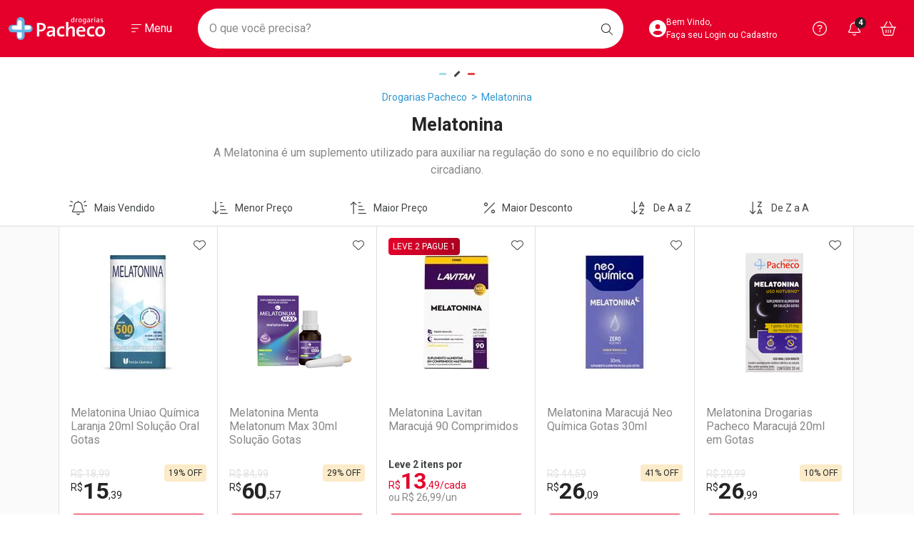

--- FILE ---
content_type: text/html; charset=utf-8
request_url: https://www.drogariaspacheco.com.br/melatonina?&utmi_p=_meia-7-8-coxa-af-400s-18-23-mmhg-anti-trombo-ponteira-aberta-935156430_p&utmi_pc=Html&utmi_cp=dpsp-backup-melatonina-set-2022-menu-270x150
body_size: 267284
content:
<!DOCTYPE html >
<html xmlns="http://www.w3.org/1999/xhtml" xmlns:vtex="http://www.vtex.com.br/2009/vtex-common" xmlns:vtex.cmc="http://www.vtex.com.br/2009/vtex-commerce" lang="pt-br">
  <head><meta name="language" content="pt-BR" />
<meta name="country" content="BRA" />
<meta name="currency" content="R$" />
<link rel="preconnect" href="https://drogariaspacheco.vteximg.com.br" /><link rel="preconnect" href="https://static.online.pro.br" /><link rel="preconnect" href="https://suite.linximpulse.net" /><link rel="preconnect" href="https://platform.twitter.com" /><link rel="preconnect" href="https://fonts.googleapis.com" /><link rel="preconnect" href="https://fonts.gstatic.com" crossorigin="anonymous" /><meta name="viewport" content="width=device-width, initial-scale=1.0, maximum-scale=5.0" /><link rel="preload" href="https://drogariaspacheco.vteximg.com.br/arquivos/00-rnk-pacheco-style-bootstrap.min.css?v=638315040066400000" as="style" onload="this.onload=null;this.rel='stylesheet'" /><link rel="preload" href="https://fonts.googleapis.com/css2?family=Roboto:ital,wght@0,100;0,300;0,400;0,500;0,700;0,900;1,100;1,300;1,400;1,500;1,700&amp;display=swap" as="style" onload="this.onload=null;this.rel='stylesheet'" /><link rel="preload" href="https://drogariaspacheco.vteximg.com.br/arquivos/00-rnk-pacheco-style-geral.min.css?v=202601141456" as="style" onload="this.onload=null;this.rel='stylesheet'" /><link rel="preload" href="https://drogariaspacheco.vteximg.com.br/arquivos/rnk-splide-4.1.4.min.css?v=638351260552170000" as="style" onload="this.onload=null;this.rel='stylesheet'" /><link rel="preload" href="https://drogariaspacheco.vteximg.com.br/arquivos/00-rnk-pacheco-style-prateleira.min.css?v=202601051313" as="style" onload="this.onload=null;this.rel='stylesheet'" /><link rel="preload" href="https://drogariaspacheco.vteximg.com.br/arquivos/00-rnk-pacheco-style-barras-fixas.min.css?v=202601091738" as="style" onload="this.onload=null;this.rel='stylesheet'" /><link rel="preload" href="https://drogariaspacheco.vteximg.com.br/arquivos/00-rnk-pacheco-style-livelo.min.css?v=202601081538" as="style" onload="this.onload=null;this.rel='stylesheet'" /><noscript><link rel="stylesheet" href="https://drogariaspacheco.vteximg.com.br/arquivos/00-rnk-pacheco-style-bootstrap.min.css?v=638315040066400000" /><link rel="stylesheet" href="https://fonts.googleapis.com/css2?family=Roboto:ital,wght@0,100;0,300;0,400;0,500;0,700;0,900;1,100;1,300;1,400;1,500;1,700&amp;display=swap" /><link rel="stylesheet" href="https://drogariaspacheco.vteximg.com.br/arquivos/00-rnk-pacheco-style-geral.min.css?v=639040099531170000" /><link rel="stylesheet" href="https://drogariaspacheco.vteximg.com.br/arquivos/00-rnk-pacheco-style-prateleira.min.css?v=639032263701070000" /><link rel="stylesheet" href="https://drogariaspacheco.vteximg.com.br/arquivos/00-rnk-pacheco-style-barras-fixas.min.css?v=639035878567630000" /><link rel="stylesheet" href="https://drogariaspacheco.vteximg.com.br/arquivos/00-rnk-pacheco-style-livelo.min.css?v=639034942698470000" /><link rel="stylesheet" href="https://drogariaspacheco.vteximg.com.br/arquivos/rnk-splide-4.1.4.min.css?v=638351260552170000" /><!--<link rel="stylesheet" href="https://cdn.privacytools.com.br/public_api/banner/style/RoJW21110171.css?t=1" />--></noscript><link rel="shortcut icon" href="/arquivos/drogariaspacheco-favicon.ico?v=636728816167330000" /><link rel="apple-touch-icon" sizes="57x57" href="/arquivos/apple-icon-57x57.png?v=637236964845600000" /><link rel="apple-touch-icon" sizes="60x60" href="/arquivos/apple-icon-60x60.png?v=637236964855500000" /><link rel="apple-touch-icon" sizes="72x72" href="/arquivos/apple-icon-72x72.png?v=637236964866000000" /><link rel="apple-touch-icon" sizes="76x76" href="/arquivos/apple-icon-76x76.png?v=637236964875770000" /><link rel="apple-touch-icon" sizes="114x114" href="/arquivos/apple-icon-114x114.png?v=637236964886070000" /><link rel="apple-touch-icon" sizes="120x120" href="/arquivos/apple-icon-120x120.png?v=637236964896000000" /><link rel="apple-touch-icon" sizes="144x144" href="/arquivos/apple-icon-144x144.png?v=637236964906200000" /><link rel="apple-touch-icon" sizes="152x152" href="/arquivos/apple-icon-152x152.png?v=637236964916130000" /><link rel="apple-touch-icon" sizes="180x180" href="/arquivos/apple-icon-180x180.png?v=637236964926530000" /><link rel="icon" type="image/png" sizes="192x192" href="/arquivos/android-icon-192x192.png?v=637236964826730000" /><link rel="icon" type="image/png" sizes="32x32" href="/arquivos/favicon-32x32.png?v=637236964955630000" /><link rel="icon" type="image/png" sizes="96x96" href="/arquivos/favicon-96x96.png?v=637236964965830000" /><link rel="icon" type="image/png" sizes="16x16" href="/arquivos/favicon-16x16.png?v=637236964945430000" /><meta name="msapplication-config" content="/arquivos/browserconfig.xml?v=637248082495570000" /><meta name="msapplication-TileColor" content="#e4002b" /><meta name="msapplication-TileImage" content="/arquivos/ms-icon-144x144.png?v=637236964986100000" /><meta name="theme-color" content="#e4002b" /><meta name="robots" content="index, follow" /><meta name="keywords" content="Drogarias Pacheco, Farmárica, Medicamentos, Genéricos, Saúde e Bem Estar, Home Care" /><meta http-equiv="Content-Language" content="pt-br" /><meta http-equiv="X-UA-Compatible" content="IE=edge" /><meta http-equiv="Content-Type" content="text/html;charset=utf-8" />
<meta name="description" content="Compre Melatonina na Black Friday com Desconto, Frete Grátis*, até 10x e Entrega de até 2h!" />
<meta name="Abstract" content="Melatonina com Desconto na Black | Drogarias Pacheco" />
<meta name="author" content="Drogarias Pacheco" />
<meta name="copyright" content="Drogarias Pacheco" />
<meta name="vtex-version" content="1.0.0.0" />
<meta http-equiv="pragma" content="no-cache" />
<title>Melatonina com Desconto na Black | Drogarias Pacheco</title><script type="text/javascript" language="javascript">var jscheckoutUrl = 'https://www.drogariaspacheco.com.br/checkout/#/cart';var jscheckoutAddUrl = 'https://www.drogariaspacheco.com.br/checkout/cart/add';var jscheckoutGiftListId = '';var jsnomeSite = 'drogariaspacheco';var jsnomeLoja = 'drogariaspacheco';var jssalesChannel = '1';var defaultStoreCurrency = 'R$';var localeInfo = {"CountryCode":"BRA","CultureCode":"pt-BR","CurrencyLocale":{"RegionDisplayName":"Brazil","RegionName":"BR","RegionNativeName":"Brasil","TwoLetterIsoRegionName":"BR","CurrencyEnglishName":"Brazilian Real","CurrencyNativeName":"Real","CurrencySymbol":"R$","ISOCurrencySymbol":"BRL","Locale":1046,"Format":{"CurrencyDecimalDigits":2,"CurrencyDecimalSeparator":",","CurrencyGroupSeparator":".","CurrencyGroupSize":3,"StartsWithCurrencySymbol":true},"FlagUrl":"http://www.geonames.org/flags/x/br.gif"}};</script> 
<script type="text/javascript" language="javascript">vtxctx = {"searchTerm":"","categoryId":"2727","categoryName":"Melatonina","departmentyId":"2727","departmentName":"Melatonina","isOrder":"0","isCheck":"0","isCart":"0","actionType":"","actionValue":"","login":null,"url":"www.drogariaspacheco.com.br","transurl":"www.drogariaspacheco.com.br"};</script> 
<script language="javascript" src="https://io.vtex.com.br/front-libs/jquery/1.8.3/jquery-1.8.3.min.js?v=1.0.0.0"   type="text/javascript"></script>
<script language="javascript" src="https://drogariaspacheco.vteximg.com.br/scripts/swfobject.js?v=1.0.0.0"   type="text/javascript"></script>
<script language="javascript" src="https://drogariaspacheco.vteximg.com.br/scripts/vtex.ajax.wait.js?v=1.0.0.0"   type="text/javascript"></script>
<script language="javascript" src="https://drogariaspacheco.vteximg.com.br/scripts/vtex.common.js?v=1.0.0.0"   type="text/javascript"></script>
<script language="javascript" src="https://vtex.vtexassets.com/_v/public/assets/v1/npm/@vtex/render-extension-loader@0.1.6/lib/render-extension-loader.js?v=1.0.0.0"   type="text/javascript"></script>
<script language="javascript" src="https://io.vtex.com.br/rc/rc.js?v=1.0.0.0"   type="text/javascript"></script>
<script language="javascript" src="https://activity-flow.vtex.com/af/af.js?v=1.0.0.0"   type="text/javascript"></script>
<script language="javascript" src="https://drogariaspacheco.vteximg.com.br/scripts/vtex.tagmanager.helper.js?v=1.0.0.0"   type="text/javascript"></script>
<script language="javascript" src="https://io.vtex.com.br/portal-ui/v1.21.0/scripts/vtex-events-all.min.js?v=1.0.0.0"   type="text/javascript"></script>
<script language="javascript" src="https://io.vtex.com.br/portal-ui/v1.21.0/scripts/vtex-analytics.js?v=1.0.0.0"   type="text/javascript"></script>
<script language="javascript" src="https://io.vtex.com.br/front-libs/front-i18n/0.7.2/vtex-i18n.min.js?v=1.0.0.0"   type="text/javascript"></script>
<script language="javascript" src="https://io.vtex.com.br/front-libs/front-utils/3.0.8/underscore-extensions.js?v=1.0.0.0"   type="text/javascript"></script>
<script language="javascript" src="https://drogariaspacheco.vteximg.com.br/scripts/currency-format.min.js?v=1.0.0.0"   type="text/javascript"></script>
<script language="javascript" src="https://io.vtex.com.br/front-libs/dustjs-linkedin/2.3.5/dust-core-2.3.5.min.js?v=1.0.0.0"   type="text/javascript"></script>
<script language="javascript" src="https://io.vtex.com.br/vtex.js/v2.13.1/vtex.min.js?v=1.0.0.0"   type="text/javascript"></script>
<script language="javascript" src="https://io.vtex.com.br/portal-plugins/2.9.13/js/portal-template-as-modal.min.js?v=1.0.0.0"   type="text/javascript"></script>
<script language="javascript" src="https://io.vtex.com.br/portal-plugins/2.9.13/js/portal-sku-selector-with-template-v2.min.js?v=1.0.0.0"   type="text/javascript"></script>
<script language="javascript" src="https://drogariaspacheco.vteximg.com.br/scripts/vtex.cookie.js?v=1.0.0.0"   type="text/javascript"></script>
<script language="javascript" src="https://drogariaspacheco.vteximg.com.br/scripts/jquery.pager.js?v=1.0.0.0"   type="text/javascript"></script>
<link rel="stylesheet" href="/arquivos/00-rnk-pacheco-style-departamento-marca.css?v=638308051373100000" /><link rel="stylesheet" href="/arquivos/00-rnk-pacheco-style-departamento.min.css?v=202601141549" /><link rel="stylesheet" href="/arquivos/00-rnk-pacheco-style-busca-conteudo.min.css?v=202601081538" /><script src="https://kit.fontawesome.com/fc161fb9db.js" crossorigin="anonymous" async="async"></script><script src="https://platform.twitter.com/widgets.js" charset="utf-8" async="async"></script><script async="async" src="https://assets.streamshop.com.br/sdk-ads/liveshop-ads-video.min.js"></script><script async="async" src="https://assets.streamshop.com.br/sdk-ads/liveshop-ads-carousel.min.js"></script><script async="async" src="https://assets.streamshop.com.br/sdk-ads/liveshop-ads-carousel-v2.min.js"></script><meta name="p:domain_verify" content="48a0a7a070c4a424d6f0455349253044" /><script src="https://suite.linximpulse.net/impulse/impulse.js" data-apikey="drogariaspacheco" async="async"></script><script language="javascript">var ___scriptPathTransac = '';</script><script language="javascript">var ___scriptPath = '';</script>
<!-- Start - WebAnalyticsViewPart -->
<script> var defaultUtmFromFolder = '';</script>
<!-- CommerceContext.Current.VirtualFolder.Name: melatonina -->

<script>
vtex.events.addData({"pageCategory":"melatonina","pageDepartment":"Melatonina","pageUrl":"http://www.drogariaspacheco.com.br/melatonina?utmi_cp=dpsp-backup-melatonina-set-2022-menu-270x150","pageTitle":"Melatonina com Desconto na Black | Drogarias Pacheco","skuStockOutFromShelf":["893498","893480","814563","813982","779237","779229","773565","772208","771309","752916","389307"],"skuStockOutFromProductDetail":[],"shelfProductIds":["843784","806668","772135","814300","855014","803847","764035","843709","900532","935406659","935396878","935398133","935371142","935371125","935363826","935362030","814504"],"accountName":"drogariaspacheco","pageFacets":["departmentId:2727","categoriesFullPath:/2727/","brandId:1986"]});
</script>

<script>
(function(w,d,s,l,i){w[l]=w[l]||[];w[l].push({'gtm.start':
                            new Date().getTime(),event:'gtm.js'});var f=d.getElementsByTagName(s)[0],
                            j=d.createElement(s),dl=l!='dataLayer'?'&l='+l:'';j.async=true;j.src=
                            '//www.googletagmanager.com/gtm.js?id='+i+dl;f.parentNode.insertBefore(j,f);
                            })(window,document,'script','dataLayer','GTM-P7FP46');
</script>

<script>
var helper = new vtexTagManagerHelper('otherView'); helper.init();
</script>

<!-- End - WebAnalyticsViewPart -->
<link rel="canonical" href="https://www.drogariaspacheco.com.br/melatonina" /></head>
  <body class="rnk-body-busca-conteudo"><div class="ajax-content-loader" rel="/no-cache/callcenter/disclaimer"></div><!-- RNK COMP > HEADER --><header class="rnk-header"><h1 class="visually-hidden">Drogarias Pacheco</h1>
  <div style="background-color:#f15564" class="rnk-comp-barra-fixa">
    <div class="container-fluid p-0">
      <div class="row">
        <div class="col-12">
          <a href="/campanha/verao?&amp;utmi_p=_melatonina&amp;utmi_pc=Html&amp;utmi_cp=dpa-ativa_geracao-verao_26-12-25_header-1920x50" aria-label="Black">
            <!-- DESK -->
            <img class="img-fluid d-none d-lg-block" src="/arquivos/dpa-ativa_geracao-verao_26-12-25_header-1920x50.png?v=639032336360230000" alt="Campanha Verão" />
            <!-- MOBILE -->
            <img class="img-fluid d-lg-none" src="/arquivos/dpa-ativa_geracao-verao_26-12-25_header-mobile-768x50.png?v=639032336292030000" alt="Campanha Verão" />
          </a>
        </div>
      </div>
    </div>
  </div>

  <div class="container-fluid rnk-comp-livelo p-0 d-none">
    <div class="rnk-logo-outline-livelo"></div>
    <img class="rnk-img-phone-livelo" src="https://drogariaspacheco.vteximg.com.br/arquivos/rnk-smartphone-livelo.png?v=637626607907130000" alt="Livelo" />
    <div class="container">
      <div class="row">
        <div class="col-xl-8 offset-xl-4 col-lg-10 offset-lg-2 col-12">
          <div class="d-flex align-items-center justify-content-center">
            <div class="rnk-text-group d-flex flex-lg-row flex-column align-items-lg-center justify-content-center">
              <h2 class="sr-only">Livelo</h2>
              <p class="rnk-texto-destaque">
                <span>R$1,00</span> = <span>1 ponto</span> LIVELO
						</p>
              <p class="ms-lg-3">*Apenas compra pelo hotsite, exceto medicamentos.</p>
            </div>
            <a href="/descontos/livelo?&amp;utmi_p=_melatonina&amp;utmi_pc=Html&amp;utmi_cp=Livelo" class="btn btn-outline-light ms-lg-2 ms-auto btn-confire-as-regras">Confira as Regras</a>
            <img class="rnk-logo-livelo" src="/arquivos/rnk-logo-livelo-v2.svg?v=638351359607700000" alt="Logo Livelo" />
          </div>
        </div>
      </div>
    </div>
  </div>

  <div style="background-color:#fff" class="rnk-comp-barra-fixa rnk-comp-barra-fixa-baixe-app" hidden="hidden">
    <div class="container-fluid p-0">
      <div class="row g-0 align-items-center">
        <div class="col-auto">
          <button class="btn rnk-btn-close">
            <i class="fa-light fa-xmark"></i>
          </button>
        </div>
        <div class="col-auto">
          <svg xmlns="http://www.w3.org/2000/svg" width="38" height="38" viewBox="0 0 38 38" fill="none">
            <rect width="38" height="38" rx="4" fill="#E4002B" />
            <rect x="15.2344" y="7.98682" width="7.02712" height="23.7988" rx="3.51356" fill="white" />
            <rect x="32.1045" y="14.9941" width="6.99966" height="23.8922" rx="3.49983" transform="rotate(90 32.1045 14.9941)" fill="white" />
            <path d="M29.9703 14.6272C29.0192 14.3551 28.0267 14.2549 27.0401 14.3313H23.6669V10.9581C23.7399 9.97195 23.6388 8.98062 23.368 8.02923C23.0372 7.14021 22.4411 6.37337 21.6598 5.83182C20.8785 5.29028 19.9495 5 18.9977 5C18.0459 5 17.1168 5.29028 16.3355 5.83182C15.5543 6.37337 14.9581 7.14021 14.6273 8.02923C14.3564 8.98057 14.2568 9.9722 14.3331 10.9581V14.3313H10.9599C9.97326 14.2554 8.98091 14.3556 8.02968 14.6272C7.13902 14.9634 6.37216 15.5617 5.831 16.3424C5.28983 17.1231 5 18.0494 5 18.9982C5 19.9469 5.28983 20.8732 5.831 21.654C6.37216 22.4347 7.13902 23.0329 8.02968 23.3692C8.98099 23.6403 9.97326 23.7405 10.9599 23.665H14.3331V27.0391C14.2568 28.0254 14.3564 29.0173 14.6273 29.969C14.9577 30.8584 15.5536 31.6257 16.335 32.1676C17.1163 32.7095 18.0456 33 18.9977 33C19.9498 33 20.879 32.7095 21.6603 32.1676C22.4417 31.6257 23.0376 30.8584 23.368 29.969C23.6387 29.0173 23.7398 28.0257 23.6669 27.0391V23.665H27.0401C28.0267 23.7405 29.019 23.6403 29.9703 23.3692C30.861 23.0329 31.6278 22.4347 32.169 21.654C32.7102 20.8732 33 19.9469 33 18.9982C33 18.0494 32.7102 17.1231 32.169 16.3424C31.6278 15.5617 30.861 14.9634 29.9703 14.6272ZM20.4033 27.854C20.4451 28.3963 20.3901 28.9417 20.2411 29.465C20.0594 29.9539 19.7317 30.3756 19.3022 30.6735C18.8727 30.9714 18.3619 31.131 17.8385 31.131C17.3152 31.131 16.8044 30.9714 16.3749 30.6735C15.9454 30.3756 15.6177 29.9539 15.436 29.465C15.2868 28.9418 15.232 28.3963 15.2739 27.854V23.665H20.4042L20.4033 27.854ZM20.4033 20.3982H12.013C11.4703 20.4395 10.9247 20.3845 10.4013 20.2358C9.91187 20.0504 9.49058 19.7212 9.19331 19.2918C8.89604 18.8624 8.7368 18.3531 8.7368 17.8315C8.7368 17.3099 8.89604 16.8006 9.19331 16.3712C9.49058 15.9418 9.91187 15.6125 10.4013 15.4271C10.9247 15.2785 11.4703 15.2235 12.013 15.2647H15.272V12.0091C15.23 11.4668 15.2849 10.9214 15.4341 10.3981C15.6154 9.90881 15.9429 9.4866 16.3725 9.1884C16.8021 8.89019 17.3131 8.73032 17.8367 8.73032C18.3603 8.73032 18.8712 8.89019 19.3008 9.1884C19.7304 9.4866 20.058 9.90881 20.2392 10.3981C20.3883 10.9214 20.4432 11.4668 20.4013 12.0091L20.4033 20.3982ZM29.469 20.2358C28.9455 20.3841 28.3999 20.439 27.8573 20.3982H23.6735V15.2647H27.8601C28.4026 15.223 28.9485 15.2776 29.4718 15.4262C29.9613 15.6116 30.3826 15.9408 30.6798 16.3703C30.9771 16.7997 31.1362 17.3089 31.1362 17.8305C31.1362 18.3521 30.9771 18.8614 30.6798 19.2908C30.3826 19.7202 29.9613 20.0495 29.4718 20.2349" fill="#62B5E5" />
          </svg>
        </div>
        <div class="col gx-4">
          <p>Baixe nosso APP e aproveite Ofertas Exclusivas! </p>
        </div>
        <div class="col-auto">
          <a href="https://drogariaspacheco.go.link?adj_t=1k3tohe4&amp;utmi_p=_melatonina&amp;utmi_pc=Html&amp;utmi_cp=Baixe+o+App" class="btn btn-danger rnk-btn-baixe-app play-store">Baixe o App</a>
          <a href="https://apps.apple.com/br/app/drogarias-pacheco/id1473948319?&amp;utmi_p=_melatonina&amp;utmi_pc=Html&amp;utmi_cp=Baixe+o+App" class="btn btn-danger rnk-btn-baixe-app apple-store" hidden="hidden">Baixar agora</a>
        </div>
      </div>
    </div>
  </div>
<!-- RNK CONTAINER > HEADER --><div class="rnk-container-header"><div class="container-xxl"><div class="row align-items-center"><div class="col-lg-auto col order-lg-fist"><div class="text-center"><a href="/" class="rnk-link-logo"><span class="visually-hidden">Ir direto para a home</span><svg xmlns="http://www.w3.org/2000/svg" width="136" height="32" viewBox="0 0 136 32" fill="none"><rect x="12.3125" y="3.42914" width="8.44892" height="27.1942" rx="4.22446" fill="white" /><rect x="12.3125" y="3.42914" width="8.44892" height="27.1942" rx="4.22446" fill="white" /><rect x="32.5898" y="11.4276" width="7.99831" height="28.7263" rx="3.99915" transform="rotate(90 32.5898 11.4276)" fill="white" /><rect x="32.5898" y="11.4276" width="7.99831" height="28.7263" rx="3.99915" transform="rotate(90 32.5898 11.4276)" fill="white" /><path d="M128.266 24.6855C125.842 24.6855 124.548 23.0462 124.548 19.9341C124.548 16.7665 126.391 15.3778 128.293 15.3778C130.772 15.3778 131.974 17.0438 131.974 19.9895C131.974 23.1891 130.284 24.6823 128.256 24.6823L128.266 24.6855ZM128.552 12.8736C124.137 12.8736 121.3 16.0732 121.3 20.2327C121.3 25.0961 123.931 27.2356 127.965 27.2356C132.265 27.2356 135.185 24.036 135.185 19.789C135.185 14.9256 132.439 12.8704 128.552 12.8704V12.8736ZM119.865 24.0125L120.329 26.4858C118.985 26.9668 117.557 27.2027 116.12 27.1812C112.381 27.1812 109.661 25.431 109.661 20.5111C109.661 16.1202 112.027 12.9248 116.886 12.9248C118.041 12.9052 119.19 13.086 120.276 13.4581L119.748 15.9868C118.781 15.6146 117.749 15.4167 116.706 15.4034C114.25 15.4034 112.935 17.3488 112.935 20.1826C112.935 22.7124 113.87 24.63 116.737 24.63C117.815 24.6505 118.884 24.4409 119.864 24.0168L119.865 24.0125ZM98.2744 18.2383C98.538 16.2919 99.7637 15.0696 101.517 15.0696C103.36 15.0696 104.501 16.2652 104.446 18.2383H98.2744ZM101.633 12.8757C97.3967 12.8757 94.9992 15.9868 94.9992 20.1538C94.9992 25.0182 97.4779 27.2409 101.96 27.2409C103.716 27.2543 105.46 26.9524 107.098 26.3514L106.691 24.0168C105.375 24.5666 103.952 24.8513 102.514 24.8529C99.6195 24.8529 98.1199 23.4344 98.2146 20.2935H107.478C107.534 19.8135 107.564 19.3312 107.568 18.8483C107.568 15.5709 105.783 12.8757 101.632 12.8757H101.633ZM92.6806 17.2923V26.9636H89.5802V18.0985C89.5802 16.3761 89.0834 15.348 87.4148 15.348C85.2236 15.348 83.6181 17.5429 83.6181 20.3212V26.9636H80.5075V6.68024H83.6339V12.9589C83.6524 13.8913 83.564 14.8229 83.3703 15.7373L83.4289 15.7661C83.852 14.8719 84.5488 14.1184 85.4291 13.6032C86.3094 13.0879 87.3327 12.8345 88.3668 12.8757C91.6723 12.8757 92.6975 14.8755 92.6975 17.2923H92.6806ZM77.8893 24.0168L78.3546 26.4901C77.0103 26.9705 75.5823 27.2065 74.1455 27.1854C70.4007 27.1854 67.6866 25.4353 67.6866 20.5153C67.6866 16.1244 70.0524 12.9291 74.9059 12.9291C76.0612 12.9089 77.2107 13.0896 78.2971 13.4623L77.7687 15.9911C76.8022 15.6181 75.7705 15.4202 74.7269 15.4077C72.2708 15.4077 70.956 17.353 70.956 20.1868C70.956 22.7167 71.8911 24.6343 74.7538 24.6343C75.8332 24.6549 76.9037 24.4452 77.8859 24.021L77.8893 24.0168ZM61.9363 20.9931C61.9363 22.9662 60.5054 24.9105 58.3716 24.9105C58.1082 24.9248 57.8447 24.8866 57.5979 24.7984C57.3511 24.7101 57.1266 24.5739 56.939 24.3984C56.7513 24.2228 56.6048 24.012 56.5087 23.7794C56.4125 23.5469 56.369 23.2978 56.3809 23.0484C56.3809 21.7419 57.5796 20.6028 61.9374 20.6028L61.9363 20.9931ZM65.0627 17.464C65.0627 14.7123 63.837 12.8779 59.4229 12.8779C57.6151 12.8906 55.8233 13.2006 54.1277 13.794L54.7406 16.1831C56.0285 15.5609 57.4468 15.2191 58.8921 15.1827C61.1736 15.1827 61.934 16.0999 61.934 17.7957V18.6009C56.6152 18.6009 53.3717 20.2956 53.3717 23.4088C53.3398 23.9206 53.4229 24.4331 53.6155 24.9122C53.8081 25.3914 54.1059 25.8264 54.4892 26.1887C54.8725 26.5509 55.3326 26.8321 55.839 27.0136C56.3455 27.1952 56.8869 27.273 57.4275 27.2419C58.4421 27.2766 59.4446 27.0224 60.3051 26.5124C61.1656 26.0023 61.8448 25.2597 62.2551 24.3805L62.2822 24.4082C62.1723 25.2573 62.1244 26.1125 62.139 26.9679H65.1493C65.0919 25.8021 65.0593 24.3847 65.0593 23.1891L65.0627 17.464ZM44.4286 17.6015C43.9583 17.5949 43.4891 17.5593 43.0237 17.4949V10.6254C43.5679 10.5787 44.1144 10.5606 44.6607 10.571C47.5291 10.571 48.8439 11.8508 48.8439 13.9839C48.8439 16.1799 47.0851 17.5696 44.4286 17.5962V17.6015ZM44.8938 8.09448C43.0563 8.09448 41.3608 8.15098 39.8398 8.20111V26.9647H43.0248V20.045C43.5114 20.0911 44.0005 20.1099 44.4895 20.1015C49.0782 20.1015 52.1504 17.3776 52.1504 13.7375C52.1504 10.2659 49.5783 8.09767 44.8995 8.09767" fill="white" /><path d="M130.339 7.33669C129.789 7.34595 129.246 7.22263 128.761 6.97834L128.814 6.20083C129.254 6.46099 129.76 6.60225 130.279 6.60931C131.108 6.60931 131.399 6.26163 131.399 5.86275C131.399 5.40307 131.035 5.22283 130.412 4.99352L130.068 4.86021C129.355 4.60317 128.775 4.22029 128.775 3.37667C128.775 2.53304 129.409 1.96564 130.703 1.96564C131.194 1.96504 131.678 2.07702 132.113 2.292L132.056 3.07908C131.658 2.84665 131.202 2.71655 130.735 2.70155C130.049 2.70155 129.763 2.95751 129.763 3.32547C129.763 3.72435 130.08 3.92911 130.756 4.17868L131.093 4.30136C131.838 4.56692 132.388 4.94127 132.388 5.7945C132.388 6.73518 131.712 7.33991 130.334 7.33991L130.339 7.33669ZM126.135 4.90499C125.861 4.86022 125.584 4.83953 125.306 4.84315C124.662 4.84315 123.854 5.06925 123.854 5.81689C123.849 5.92769 123.869 6.03822 123.913 6.14087C123.958 6.24353 124.025 6.33584 124.111 6.41148C124.196 6.48711 124.298 6.54426 124.41 6.57897C124.521 6.61368 124.639 6.62513 124.755 6.61253C125.127 6.59013 125.476 6.43515 125.731 6.17882C125.987 5.9225 126.131 5.5839 126.133 5.23135L126.135 4.90499ZM126.248 7.21616L126.185 6.46961H126.174C125.995 6.73926 125.748 6.96158 125.454 7.11569C125.16 7.2698 124.83 7.35062 124.494 7.35055C124.28 7.37509 124.062 7.35453 123.857 7.29031C123.652 7.22609 123.465 7.11981 123.309 6.97908C123.152 6.83836 123.031 6.66665 122.953 6.47625C122.875 6.28585 122.842 6.08147 122.857 5.87769C122.857 4.82395 123.758 4.19896 125.238 4.19896C125.537 4.19988 125.835 4.2209 126.131 4.26187V3.65716C126.131 3.01724 125.687 2.74741 124.953 2.74741C124.389 2.76222 123.836 2.89516 123.332 3.13669L123.279 2.36986C123.854 2.10274 124.488 1.96997 125.128 1.9827C126.279 1.9827 127.097 2.34958 127.097 3.66888V5.80195C127.097 6.45787 127.14 7.21405 127.14 7.21405L126.248 7.21616ZM120.307 2.09681H121.278V7.21616H120.307V2.09681ZM120.793 1.26706C120.662 1.26791 120.534 1.23203 120.425 1.16398C120.316 1.09594 120.231 0.998781 120.181 0.884851C120.13 0.770921 120.116 0.645365 120.141 0.524056C120.166 0.402747 120.229 0.291175 120.321 0.20349C120.413 0.115806 120.53 0.0559285 120.658 0.0315065C120.786 0.00708452 120.919 0.0192051 121.039 0.0663004C121.16 0.113396 121.263 0.193363 121.336 0.296057C121.409 0.398751 121.447 0.519536 121.447 0.643117C121.449 0.725046 121.433 0.806413 121.4 0.88241C121.368 0.958408 121.32 1.0275 121.259 1.08564C121.198 1.14378 121.125 1.18979 121.045 1.22094C120.965 1.2521 120.879 1.26778 120.793 1.26706ZM118.834 2.87432C118.722 2.86029 118.609 2.85318 118.496 2.853C118.128 2.85262 117.774 2.98853 117.511 3.2317C117.247 3.47486 117.095 3.80599 117.086 4.15417V7.2119H116.119V2.09255H117.044V2.8999H117.055C117.202 2.61737 117.43 2.37958 117.713 2.2135C117.995 2.04741 118.322 1.9597 118.654 1.9603C118.734 1.96086 118.813 1.96692 118.892 1.97843L118.834 2.87432ZM113.224 4.90073C112.95 4.85554 112.673 4.83484 112.395 4.83889C111.751 4.83889 110.943 5.06499 110.943 5.81263C110.938 5.92342 110.958 6.03396 111.002 6.13661C111.047 6.23926 111.114 6.33158 111.2 6.40721C111.285 6.48285 111.387 6.54 111.498 6.57471C111.61 6.60941 111.728 6.62087 111.844 6.60826C112.216 6.58612 112.565 6.43123 112.821 6.17489C113.077 5.91854 113.221 5.57981 113.223 5.22709L113.224 4.90073ZM113.346 7.2119L113.277 6.46535H113.267C113.09 6.73562 112.842 6.95843 112.548 7.11263C112.254 7.26682 111.923 7.34727 111.587 7.34629C111.373 7.37015 111.156 7.34907 110.952 7.28455C110.748 7.22002 110.561 7.11365 110.405 6.973C110.249 6.83235 110.128 6.66087 110.05 6.47081C109.972 6.28075 109.94 6.0768 109.955 5.87343C109.955 4.81969 110.856 4.1947 112.331 4.1947C112.629 4.19531 112.928 4.21633 113.223 4.25761V3.6529C113.223 3.01298 112.785 2.74312 112.05 2.74312C111.484 2.75725 110.929 2.89023 110.423 3.13242L110.37 2.36559C110.947 2.09913 111.583 1.96642 112.225 1.97843C113.376 1.97843 114.195 2.34531 114.195 3.66462V5.79769C114.195 6.45361 114.237 7.20978 114.237 7.20978L113.346 7.2119ZM107.435 4.16374C107.456 3.81385 107.331 3.47035 107.087 3.20667C106.843 2.94299 106.5 2.78005 106.131 2.75272C105.196 2.75272 104.821 3.45878 104.821 4.30881V4.92312C104.821 5.84247 105.322 6.41626 106.098 6.41626C106.462 6.40319 106.806 6.25553 107.055 6.00502C107.305 5.75451 107.441 5.42119 107.434 5.07672L107.435 4.16374ZM108.402 3.53983V7.09779C108.432 7.41586 108.388 7.73626 108.272 8.03618C108.156 8.3361 107.972 8.60814 107.732 8.83292C107.493 9.05771 107.203 9.2297 106.886 9.33664C106.568 9.44358 106.229 9.48285 105.893 9.45163C105.301 9.46015 104.716 9.32622 104.193 9.06236L104.251 8.23472C104.723 8.50314 105.258 8.65427 105.809 8.67412C106.785 8.67412 107.435 8.27417 107.435 7.09779V6.43228H107.425C107.249 6.68416 107.006 6.88826 106.72 7.02455C106.435 7.16085 106.118 7.22467 105.799 7.20978C104.293 7.20978 103.818 6.07392 103.818 4.6117C103.818 3.18894 104.346 1.96242 105.905 1.96242C106.222 1.9458 106.537 2.0135 106.816 2.15787C107.095 2.30224 107.325 2.51754 107.482 2.77941H107.492L107.545 2.0947H108.437C108.437 2.0947 108.406 2.65781 108.406 3.53664L108.402 3.53983ZM101.487 4.27362C101.487 3.31374 101.036 2.71861 100.182 2.71861C99.3283 2.71861 98.8619 3.34361 98.8619 4.30562V5.03193C98.8619 5.99181 99.3126 6.58799 100.161 6.58799C101.009 6.58799 101.487 5.963 101.487 5.00205V4.27362ZM100.151 7.3335C98.4496 7.3335 97.8592 6.30964 97.8592 4.67357C97.8592 3.06737 98.4935 1.96349 100.194 1.96349C101.894 1.96349 102.486 2.99697 102.486 4.62983C102.486 6.24456 101.852 7.33031 100.152 7.33031L100.151 7.3335ZM96.7293 2.87005C96.6172 2.85601 96.5043 2.84887 96.3912 2.8487C96.0233 2.84832 95.6699 2.98426 95.4065 3.22743C95.1431 3.4706 94.9907 3.80169 94.9819 4.14988V7.20764H94.0152V2.08828H94.9391V2.89564H94.9493C95.0965 2.61311 95.3244 2.37532 95.6072 2.20923C95.89 2.04315 96.2162 1.95544 96.549 1.95604C96.6286 1.95658 96.7081 1.96264 96.7868 1.97417L96.7293 2.87005ZM91.1255 4.21068C91.1535 3.8552 91.034 3.50339 90.7922 3.2301C90.5505 2.95681 90.2055 2.78365 89.8309 2.74741C88.8958 2.74741 88.5105 3.47371 88.5105 4.36427V4.99779C88.5105 5.95767 89.0119 6.5528 89.7881 6.5528C90.1595 6.52867 90.5064 6.36892 90.7557 6.10725C91.0049 5.84558 91.1372 5.50247 91.1244 5.15031L91.1255 4.21068ZM91.2201 7.20764L91.157 6.50268H91.1469C90.9787 6.76877 90.738 6.98711 90.4499 7.13479C90.1619 7.28248 89.8372 7.35406 89.5099 7.34203C87.9946 7.34203 87.5078 6.1763 87.5078 4.67569C87.5078 3.22307 88.0363 1.96564 89.5989 1.96564C89.9011 1.9518 90.2017 2.0158 90.4685 2.15084C90.7353 2.28588 90.9585 2.48689 91.1142 2.73247H91.1244V0H92.0909V5.81796C92.0909 6.54321 92.1225 7.21831 92.1225 7.21831L91.2201 7.20764Z" fill="white" /><path d="M30.0226 11.0059C28.879 10.695 27.6857 10.5805 26.4995 10.6678H22.4437V6.81339C22.5315 5.68649 22.4099 4.55373 22.0844 3.46661C21.6867 2.45074 20.9699 1.57449 20.0305 0.955689C19.0912 0.336883 17.9743 0.00518799 16.8299 0.00518799C15.6854 0.00518799 14.5684 0.336883 13.6291 0.955689C12.6897 1.57449 11.9729 2.45074 11.5752 3.46661C11.2494 4.55367 11.1297 5.68678 11.2215 6.81339V10.6678H7.16571C5.9795 10.5811 4.78637 10.6956 3.64268 11.0059C2.57181 11.3901 1.64979 12.0737 0.999134 12.9658C0.348475 13.858 0 14.9164 0 16.0005C0 17.0846 0.348475 18.1431 0.999134 19.0352C1.64979 19.9273 2.57181 20.6109 3.64268 20.9951C4.78646 21.305 5.9795 21.4195 7.16571 21.3332H11.2215V25.1887C11.1297 26.3157 11.2495 27.4491 11.5752 28.5366C11.9725 29.5529 12.6889 30.4296 13.6284 31.0488C14.5678 31.668 15.6852 32 16.8299 32C17.9746 32 19.0918 31.668 20.0312 31.0488C20.9707 30.4296 21.6871 29.5529 22.0844 28.5366C22.4099 27.4491 22.5315 26.3159 22.4437 25.1887V21.3332H26.4995C27.6857 21.4195 28.8788 21.305 30.0226 20.9951C31.0934 20.6109 32.0154 19.9273 32.6661 19.0352C33.3168 18.1431 33.6652 17.0846 33.6652 16.0005C33.6652 14.9164 33.3168 13.858 32.6661 12.9658C32.0154 12.0737 31.0934 11.3901 30.0226 11.0059ZM18.5198 26.1198C18.5701 26.7395 18.504 27.3627 18.3248 27.9606C18.1064 28.5193 17.7124 29.0012 17.196 29.3416C16.6795 29.6819 16.0654 29.8643 15.4362 29.8643C14.8069 29.8643 14.1928 29.6819 13.6764 29.3416C13.1599 29.0012 12.766 28.5193 12.5476 27.9606C12.3682 27.3628 12.3022 26.7395 12.3527 26.1198V21.3332H18.5209L18.5198 26.1198ZM18.5198 17.6003H8.43192C7.77948 17.6474 7.12341 17.5846 6.49416 17.4148C5.90568 17.2029 5.39915 16.8267 5.04174 16.336C4.68433 15.8453 4.49287 15.2634 4.49287 14.6673C4.49287 14.0713 4.68433 13.4894 5.04174 12.9987C5.39915 12.508 5.90568 12.1318 6.49416 11.92C7.12343 11.7502 7.77948 11.6873 8.43192 11.7344H12.3503V8.01429C12.2998 7.39459 12.3658 6.77135 12.5452 6.17347C12.7632 5.61435 13.157 5.1319 13.6735 4.79115C14.19 4.4504 14.8044 4.26771 15.434 4.26771C16.0635 4.26771 16.6778 4.4504 17.1943 4.79115C17.7108 5.1319 18.1046 5.61435 18.3226 6.17347C18.5019 6.77137 18.5678 7.39459 18.5175 8.01429L18.5198 17.6003ZM29.4198 17.4148C28.7904 17.5841 28.1345 17.6469 27.482 17.6003H22.4517V11.7344H27.4853C28.1377 11.6867 28.7939 11.7491 29.4232 11.9189C30.0117 12.1307 30.5182 12.507 30.8756 12.9977C31.2331 13.4883 31.4244 14.0702 31.4244 14.6663C31.4244 15.2623 31.2331 15.8442 30.8756 16.3349C30.5182 16.8256 30.0117 17.2018 29.4232 17.4137" fill="#62B5E5" /></svg></a></div></div><div class="rnk-container-ancoras-acessebilidade visually-hidden"><h2 class="visually-hidden">Navegue pela página</h2><ul><li><a href="#inicio-conteudo">Ir direto para o conteúdo</a></li><li><a href="#rnk-comp-header-form-busca">Ir direto para a busca</a></li><li><a href="#rnk-comp-header-login">Ir direto para a conta</a></li><li><a href="#rnk-comp-header-ajuda">Ir direto para a ajuda</a></li><li><a href="#rnk-comp-header-notificacoes">Ir direto para a notificações</a></li><li><a href="#rnk-comp-header-carrinho">Ir direto para o carrinho</a></li><li><a href="#rnk-container-header-offcanvas-menu">Ir direto para o menu</a></li></ul></div><div class="col-lg col-12 order-lg-3 order-last" id="rnk-comp-header-form-busca"><h2 class="visually-hidden">Faça a sua busca</h2><form class="rnk-comp-header-form-busca-chaordic" id="rnk-comp-header-form-busca-chaordic"><fieldset><legend class="visually-hidden">O que você precisa?</legend><div class="input-group"><button type="button" class="btn rnk-btn-header-fechar-chaordic lh-1"><span class="visually-hidden">Fechar Busca</span><span style="display:inline-block;width:16px;height:16px"><svg width="16" height="16" xmlns="http://www.w3.org/2000/svg" viewBox="0 0 448 512" fill="currentColor"><!--! Font Awesome Pro 6.6.0 by @fontawesome - https://fontawesome.com License - https://fontawesome.com/license (Commercial License) Copyright 2024 Fonticons, Inc. --><path d="M4.7 244.7c-6.2 6.2-6.2 16.4 0 22.6l176 176c6.2 6.2 16.4 6.2 22.6 0s6.2-16.4 0-22.6L54.6 272 432 272c8.8 0 16-7.2 16-16s-7.2-16-16-16L54.6 240 203.3 91.3c6.2-6.2 6.2-16.4 0-22.6s-16.4-6.2-22.6 0l-176 176z" /></svg></span></button><input name="search" type="text" class="form-control form-control-lg rnk-input-chaordic" placeholder="O que você precisa?" autocomplete="off" /><button type="button" class="btn rnk-btn-chaordic lh-1"><span class="visually-hidden">Buscar</span><span style="display:inline-block;width:16px;height:16px"><svg width="16" height="16" xmlns="http://www.w3.org/2000/svg" viewBox="0 0 512 512" fill="currentColor"><!--! Font Awesome Pro 6.6.0 by @fontawesome - https://fontawesome.com License - https://fontawesome.com/license (Commercial License) Copyright 2024 Fonticons, Inc. --><path d="M384 208A176 176 0 1 0 32 208a176 176 0 1 0 352 0zM343.3 366C307 397.2 259.7 416 208 416C93.1 416 0 322.9 0 208S93.1 0 208 0S416 93.1 416 208c0 51.7-18.8 99-50 135.3L507.3 484.7c6.2 6.2 6.2 16.4 0 22.6s-16.4 6.2-22.6 0L343.3 366z" /></svg></span></button><button type="button" class="btn rnk-btn-clear-search d-none"><span class="visually-hidden">Fechar Busca</span><span style="display:inline-block;width:16px;height:16px"><svg width="16" height="16" xmlns="http://www.w3.org/2000/svg" viewBox="0 0 12 11" fill="none"><path d="M10.7812 1.78125L7.03125 5.53125L10.75 9.25C11.0625 9.53125 11.0625 10 10.75 10.2812C10.4688 10.5938 10 10.5938 9.71875 10.2812L5.96875 6.5625L2.25 10.2812C1.96875 10.5938 1.5 10.5938 1.21875 10.2812C0.90625 10 0.90625 9.53125 1.21875 9.21875L4.9375 5.5L1.21875 1.78125C0.90625 1.5 0.90625 1.03125 1.21875 0.71875C1.5 0.4375 1.96875 0.4375 2.28125 0.71875L6 4.46875L9.71875 0.75C10 0.4375 10.4688 0.4375 10.7812 0.75C11.0625 1.03125 11.0625 1.5 10.7812 1.78125Z" fill="#3F4444" /></svg></span></button><div class="card rnk-container-header-chaordic-resultado"><div class="card-body"><div class="rnk-comp-header-chaordic-resultado-busca"></div><div class="rnk-comp-header-chaordic-banner-promocional"><h3 class="visually-hidden">Promoção em destaque</h3>
  <a href="/busca?fq=H:22153&amp;utmi_p=_melatonina&amp;utmi_pc=Html&amp;utmi_cp=dpsp-trade_procter-pantene_19-01-26_busca-600x170">
    <img class="img-fluid" src="/arquivos/dpsp-trade_procter-pantene_19-01-26_busca-600x170.png?v=639041880263530000" width="600" height="170" alt="Pantene" />
  </a>
</div></div></div><div class="rnk-comp-header-chaordic-overlay" aria-hidden="true"></div></div></fieldset></form></div><div class="col-auto order-lg-4 order-last" id="rnk-comp-header-cep"><h2 class="visually-hidden">Endereço</h2><div class="dropdown dropdown-center rnk-comp-header-dropdown-cep"><a href="#rnk-com-header-dropdown-cep" class="rnk-link-cep" data-bs-toggle="dropdown" data-bs-auto-close="outside" aria-expanded="false"><div class="rnk-svg-content"><svg class="svg-inline--fa fa-location-dot" aria-hidden="true" focusable="false" data-prefix="fal" data-icon="location-dot" role="img" xmlns="http://www.w3.org/2000/svg" viewBox="0 0 384 512" data-fa-i2svg=""><path fill="currentColor" d="M352 192c0-88.4-71.6-160-160-160S32 103.6 32 192c0 15.6 5.4 37 16.6 63.4c10.9 25.9 26.2 54 43.6 82.1c34.1 55.3 74.4 108.2 99.9 140c25.4-31.8 65.8-84.7 99.9-140c17.3-28.1 32.7-56.3 43.6-82.1C346.6 229 352 207.6 352 192zm32 0c0 87.4-117 243-168.3 307.2c-12.3 15.3-35.1 15.3-47.4 0C117 435 0 279.4 0 192C0 86 86 0 192 0S384 86 384 192zm-240 0a48 48 0 1 0 96 0 48 48 0 1 0 -96 0zm48 80a80 80 0 1 1 0-160 80 80 0 1 1 0 160z"></path></svg><!-- <i class="fa-light fa-location-dot"></i> --></div><div class="rnk-js-cep">
								Enviar para:
								<span class="d-lg-block">Digite seu CEP</span></div></a><div class="dropdown-menu" id="rnk-comp-header-dropdown-cep"><div class="rnk-dropdown-body"><h3><svg class="svg-inline--fa fa-location-dot" aria-hidden="true" focusable="false" data-prefix="fas" data-icon="location-dot" role="img" xmlns="http://www.w3.org/2000/svg" viewBox="0 0 384 512" data-fa-i2svg=""><path fill="currentColor" d="M215.7 499.2C267 435 384 279.4 384 192C384 86 298 0 192 0S0 86 0 192c0 87.4 117 243 168.3 307.2c12.3 15.3 35.1 15.3 47.4 0zM192 128a64 64 0 1 1 0 128 64 64 0 1 1 0-128z"></path></svg><!-- <i class="fa-solid fa-location-dot"></i> -->
									Insira seu Endereço
								</h3><form id="rnk-comp-header-dropdown-form-cep" class="rnk-comp-header-dropdown-form-cep"><div class="row g-2"><div class="col"><div class="form-floating"><input type="text" class="form-control rnk-mask-cep" inputmode="numeric" id="rnk-comp-header-dropdown-input-cep" placeholder="Digite seu CEP" /><label for="rnk-comp-header-dropdown-input-cep">Digite seu CEP</label></div></div><div class="col-auto"><button type="submit" class="btn btn-danger">OK</button></div></div></form><a href="https://buscacepinter.correios.com.br/app/endereco/index.php" target="_blank">Não sei meu CEP</a><p>Para exibir as melhores ofertas e condições de frete de acordo com o seu endereço.</p></div></div><div class="rnk-dropdown-overlay" aria-hidden="true"></div></div></div><div class="col-auto order-lg-4 d-lg-block d-none" id="rnk-comp-header-login"><h2 class="visually-hidden">Acesse sua Conta</h2><div class="dropdown rnk-comp-header-dropdown-login" data-is-defined="false"><a href="#rnk-comp-modal-login" class="rnk-link-login" data-bs-toggle="modal" data-bs-target="#rnk-comp-modal-login"><div style="width:24px;height:24px"><svg width="24" height="24" xmlns="http://www.w3.org/2000/svg" viewBox="0 0 512 512" fill="currentColor"><!--! Font Awesome Pro 6.6.0 by @fontawesome - https://fontawesome.com License - https://fontawesome.com/license (Commercial License) Copyright 2024 Fonticons, Inc. --><path d="M399 384.2C376.9 345.8 335.4 320 288 320l-64 0c-47.4 0-88.9 25.8-111 64.2c35.2 39.2 86.2 63.8 143 63.8s107.8-24.7 143-63.8zM0 256a256 256 0 1 1 512 0A256 256 0 1 1 0 256zm256 16a72 72 0 1 0 0-144 72 72 0 1 0 0 144z" /></svg></div><div class="rnk-js-welcome">
								Bem Vindo,
								<span class="d-block">Faça seu Login ou Cadastro</span></div></a><div class="dropdown-menu dropdown-menu-end" id="rnk-comp-header-dropdown-menu-login"><div class="rnk-dropdown-body"></div></div><div class="rnk-dropdown-overlay" aria-hidden="true"></div></div></div><div class="col-auto order-lg-5"><div class="nav"><div class="nav-item d-lg-block d-none rnk-comp-header-ajuda" id="rnk-comp-header-ajuda"><h2 class="visually-hidden">Precisa de ajuda?</h2><div class="dropdown rnk-comp-header-dropdown-ajuda" id="rnk-comp-header-dropdown-ajuda"><a href="#rnk-comp-header-dropdown-menu-ajuda" class="nav-link rnk-comp-header-dropdown-trigger-ajuda" data-bs-toggle="dropdown" data-bs-auto-close="outside" aria-expanded="false"><span class="visually-hidden">Ver Recursos e Suporte</span><div class="position-relative" style="width:20px;height:33px"><svg width="20" height="20" xmlns="http://www.w3.org/2000/svg" viewBox="0 0 512 512" fill="currentColor"><!--! Font Awesome Pro 6.6.0 by @fontawesome - https://fontawesome.com License - https://fontawesome.com/license (Commercial License) Copyright 2024 Fonticons, Inc. --><path d="M480 256A224 224 0 1 0 32 256a224 224 0 1 0 448 0zM0 256a256 256 0 1 1 512 0A256 256 0 1 1 0 256zm168.7-86.2c6.5-24.6 28.7-41.8 54.2-41.8l57.1 0c35.5 0 64 29 64 64.3c0 24-13.4 46.2-34.9 57.2L272 268.3l0 19.7c0 8.8-7.2 16-16 16s-16-7.2-16-16l0-29.5c0-6 3.4-11.5 8.7-14.3l45.8-23.4c10.7-5.4 17.5-16.6 17.5-28.7c0-17.8-14.4-32.3-32-32.3l-57.1 0c-10.9 0-20.5 7.4-23.2 17.9l-.2 .7c-2.2 8.5-11 13.7-19.5 11.4s-13.7-11-11.4-19.5l.2-.7zM232 352a24 24 0 1 1 48 0 24 24 0 1 1 -48 0z" /></svg></div></a><div class="dropdown-menu dropdown-menu-end" id="rnk-comp-header-dropdown-menu-ajuda"><div class="rnk-dropdown-body"><ul><li><a href="https://api.whatsapp.com/send?phone=552140204404&amp;text=Oi" target="_blank"><svg class="svg-inline--fa fa-whatsapp me-2" aria-hidden="true" focusable="false" data-prefix="fab" data-icon="whatsapp" role="img" xmlns="http://www.w3.org/2000/svg" viewBox="0 0 448 512" data-fa-i2svg=""><path fill="currentColor" d="M380.9 97.1C339 55.1 283.2 32 223.9 32c-122.4 0-222 99.6-222 222 0 39.1 10.2 77.3 29.6 111L0 480l117.7-30.9c32.4 17.7 68.9 27 106.1 27h.1c122.3 0 224.1-99.6 224.1-222 0-59.3-25.2-115-67.1-157zm-157 341.6c-33.2 0-65.7-8.9-94-25.7l-6.7-4-69.8 18.3L72 359.2l-4.4-7c-18.5-29.4-28.2-63.3-28.2-98.2 0-101.7 82.8-184.5 184.6-184.5 49.3 0 95.6 19.2 130.4 54.1 34.8 34.9 56.2 81.2 56.1 130.5 0 101.8-84.9 184.6-186.6 184.6zm101.2-138.2c-5.5-2.8-32.8-16.2-37.9-18-5.1-1.9-8.8-2.8-12.5 2.8-3.7 5.6-14.3 18-17.6 21.8-3.2 3.7-6.5 4.2-12 1.4-32.6-16.3-54-29.1-75.5-66-5.7-9.8 5.7-9.1 16.3-30.3 1.8-3.7.9-6.9-.5-9.7-1.4-2.8-12.5-30.1-17.1-41.2-4.5-10.8-9.1-9.3-12.5-9.5-3.2-.2-6.9-.2-10.6-.2-3.7 0-9.7 1.4-14.8 6.9-5.1 5.6-19.4 19-19.4 46.3 0 27.3 19.9 53.7 22.6 57.4 2.8 3.7 39.1 59.7 94.8 83.8 35.2 15.2 49 16.5 66.6 13.9 10.7-1.6 32.8-13.4 37.4-26.4 4.6-13 4.6-24.1 3.2-26.4-1.3-2.5-5-3.9-10.5-6.6z"></path></svg><!-- <i class="fa-brands fa-whatsapp me-2"></i> -->
													Atendimento ao Cliente
												</a></li><li><a href="/ajuda"><svg class="svg-inline--fa fa-messages me-2" aria-hidden="true" focusable="false" data-prefix="fal" data-icon="messages" role="img" xmlns="http://www.w3.org/2000/svg" viewBox="0 0 640 512" data-fa-i2svg=""><path fill="currentColor" d="M202.7 288L352 288c17.7 0 32-14.3 32-32l0-192c0-17.7-14.3-32-32-32L64 32C46.3 32 32 46.3 32 64l0 192c0 17.7 14.3 32 32 32l32 0c17.7 0 32 14.3 32 32l0 16 55.5-41.6c5.5-4.2 12.3-6.4 19.2-6.4zM352 320l-149.3 0-81.1 60.8c-4.8 3.6-11.3 4.2-16.8 1.5s-8.8-8.2-8.8-14.3l0-16 0-32-32 0c-35.3 0-64-28.7-64-64L0 64C0 28.7 28.7 0 64 0L352 0c35.3 0 64 28.7 64 64l0 192c0 35.3-28.7 64-64 64zM320 448c-35.3 0-64-28.7-64-64l0-32 32 0 0 32c0 17.7 14.3 32 32 32l117.3 0c6.9 0 13.7 2.2 19.2 6.4L512 464l0-16c0-17.7 14.3-32 32-32l32 0c17.7 0 32-14.3 32-32l0-192c0-17.7-14.3-32-32-32l-128 0 0-32 128 0c35.3 0 64 28.7 64 64l0 192c0 35.3-28.7 64-64 64l-32 0 0 32 0 16c0 6.1-3.4 11.6-8.8 14.3s-11.9 2.1-16.8-1.5L437.3 448 320 448z"></path></svg>
													Central de Ajuda
												</a></li><li><a href="tel:40204404"><svg class="svg-inline--fa fa-user-headset me-2" aria-hidden="true" focusable="false" data-prefix="fal" data-icon="user-headset" role="img" xmlns="http://www.w3.org/2000/svg" viewBox="0 0 448 512" data-fa-i2svg=""><path fill="currentColor" d="M224 32C135.6 32 64 103.6 64 192l0 16c0 8.8-7.2 16-16 16s-16-7.2-16-16l0-16C32 86 118 0 224 0S416 86 416 192l0 16c0 61.9-50.1 112-112 112l-64 0-16 0-16 0c-17.7 0-32-14.3-32-32s14.3-32 32-32l32 0c17.7 0 32 14.3 32 32l32 0c44.2 0 80-35.8 80-80l0-16c0-88.4-71.6-160-160-160zm0 32c70.7 0 128 57.3 128 128c0 13.9-2.2 27.3-6.3 39.8C337.4 246.3 321.8 256 304 256l-8.4 0c15.2-17 24.4-39.4 24.4-64c0-53-43-96-96-96s-96 43-96 96c0 24.6 9.3 47.1 24.5 64.1c-5.4 9.4-8.5 20.3-8.5 31.9c0 1.4 0 2.7 .1 4C114.8 268.6 96 232.5 96 192c0-70.7 57.3-128 128-128zM208 352l16 0 16 0 64 0 9.6 0C387.8 352 448 412.2 448 486.4c0 14.1-11.5 25.6-25.6 25.6L25.6 512C11.5 512 0 500.5 0 486.4C0 412.2 60.2 352 134.4 352l73.6 0zm105.6 32l-179.2 0C80 384 35.5 426.4 32.2 480l383.6 0c-3.3-53.6-47.8-96-102.2-96z"></path></svg><!-- <i class="fa-light fa-user-headset me-2"></i> --><div>
                                                        Televendas
                                                        <span class="d-block">4020-4404</span></div></a></li></ul></div></div><div class="rnk-dropdown-overlay" aria-hidden="true"></div></div></div><div class="nav-item d-lg-block d-none rnk-comp-header-notificacoes" id="rnk-comp-header-notificacoes"><h2 class="visually-hidden">Notificações</h2><div class="dropdown rnk-comp-header-dropdown-notifacoes rnk-comp-notificacoes" id="rnk-comp-header-dropdown-notifacoes"><a href="#rnk-comp-header-dropdown-menu-notifacoes" class="nav-link rnk-comp-header-dropdown-trigger-notificacoes" data-bs-toggle="dropdown" data-bs-auto-close="outside" aria-expanded="false"><div class="position-relative" style="width:17px;height:33px"><svg width="17" height="20" xmlns="http://www.w3.org/2000/svg" viewBox="0 0 448 512" fill="currentColor"><!--! Font Awesome Pro 6.6.0 by @fontawesome - https://fontawesome.com License - https://fontawesome.com/license (Commercial License) Copyright 2024 Fonticons, Inc. --><path d="M208 16c0-8.8 7.2-16 16-16s16 7.2 16 16l0 16.8c80.9 8 144 76.2 144 159.2l0 29.1c0 43.7 17.4 85.6 48.3 116.6l2.8 2.8c8.3 8.3 13 19.6 13 31.3c0 24.5-19.8 44.3-44.3 44.3L44.3 416C19.8 416 0 396.2 0 371.7c0-11.7 4.7-23 13-31.3l2.8-2.8C46.6 306.7 64 264.8 64 221.1L64 192c0-83 63.1-151.2 144-159.2L208 16zm16 48C153.3 64 96 121.3 96 192l0 29.1c0 52.2-20.7 102.3-57.7 139.2L35.6 363c-2.3 2.3-3.6 5.4-3.6 8.7c0 6.8 5.5 12.3 12.3 12.3l359.4 0c6.8 0 12.3-5.5 12.3-12.3c0-3.3-1.3-6.4-3.6-8.7l-2.8-2.8c-36.9-36.9-57.7-87-57.7-139.2l0-29.1c0-70.7-57.3-128-128-128zM193.8 458.7c4.4 12.4 16.3 21.3 30.2 21.3s25.8-8.9 30.2-21.3c2.9-8.3 12.1-12.7 20.4-9.8s12.7 12.1 9.8 20.4C275.6 494.2 251.9 512 224 512s-51.6-17.8-60.4-42.7c-2.9-8.3 1.4-17.5 9.8-20.4s17.5 1.4 20.4 9.8z" /></svg><span class="visually-hidden">Você possui </span><span class="badge rnk-js-notifacoes-qty"></span><span class="visually-hidden"> notificação(ões) não lida ainda</span></div></a><div class="dropdown-menu dropdown-menu-end" id="rnk-comp-header-dropdown-menu-notifacoes"><div class="rnk-dropdown-body rnk-js-notificacoes"></div></div><div class="rnk-dropdown-overlay" aria-hidden="true"></div></div></div><div class="nav-item rnk-comp-header-carrinho" id="rnk-comp-header-carrinho"><h2 class="visually-hidden">Acesse seu carrinho</h2><div class="dropdown rnk-comp-header-dropdown-carrinho" id="rnk-comp-header-dropdown-dropdown-carrinho"><a href="/vendadpsp" class="nav-link rnk-comp-header-dropdown-trigger-carrinho"><div class="position-relative" style="width:22.5px;height:33px"><svg width="22.5" height="20" xmlns="http://www.w3.org/2000/svg" viewBox="0 0 576 512" fill="currentColor"><!--! Font Awesome Pro 6.6.0 by @fontawesome - https://fontawesome.com License - https://fontawesome.com/license (Commercial License) Copyright 2024 Fonticons, Inc. --><path d="M327.9 2.2c-7.6 4.5-10.2 14.2-5.8 21.9l98 167.9-264.3 0 98-167.9c4.5-7.6 1.9-17.4-5.8-21.9s-17.4-1.9-21.9 5.8L118.8 192 65 192l-33 0-16 0c-8.8 0-16 7.2-16 16s7.2 16 16 16l24 0L99.9 463.5C107 492 132.6 512 162 512L414 512c29.4 0 55-20 62.1-48.5L536 224l24 0c8.8 0 16-7.2 16-16s-7.2-16-16-16l-16 0-33 0-53.8 0L349.8 7.9c-4.5-7.6-14.2-10.2-21.9-5.8zM73 224l430 0L445.1 455.8C441.5 470 428.7 480 414 480L162 480c-14.7 0-27.5-10-31-24.2L73 224zm151 80c0-8.8-7.2-16-16-16s-16 7.2-16 16l0 96c0 8.8 7.2 16 16 16s16-7.2 16-16l0-96zm64-16c-8.8 0-16 7.2-16 16l0 96c0 8.8 7.2 16 16 16s16-7.2 16-16l0-96c0-8.8-7.2-16-16-16zm96 16c0-8.8-7.2-16-16-16s-16 7.2-16 16l0 96c0 8.8 7.2 16 16 16s16-7.2 16-16l0-96z" /></svg><span class="visually-hidden">Você possui </span><span class="badge rnk-js-carrinho-qty"></span><span class="visually-hidden"> item(ns) no carrinho</span></div></a><div class="dropdown-menu dropdown-menu-end"><div class="rnk-dropdown-body"></div></div><div class="rnk-dropdown-overlay" aria-hidden="true"></div></div></div></div></div><div class="col-auto order-lg-2 order-first"><h2 class="visually-hidden" id="rnk-container-header-offcanvas-menu-label">Menu</h2><button class="btn btn-danger rnk-btn-menu" data-bs-toggle="offcanvas" data-bs-target="#rnk-container-header-offcanvas-menu" aria-controls="rnk-container-header-offcanvas-menu" aria-label="Abrir ou Fechar Menu"><div style="display:inline-block;width:14px;height:25px"><svg width="14" height="16" xmlns="http://www.w3.org/2000/svg" viewBox="0 0 448 512" fill="currentColor"><!--! Font Awesome Pro 6.6.0 by @fontawesome - https://fontawesome.com License - https://fontawesome.com/license (Commercial License) Copyright 2024 Fonticons, Inc. --><path d="M0 80c0-8.8 7.2-16 16-16l416 0c8.8 0 16 7.2 16 16s-7.2 16-16 16L16 96C7.2 96 0 88.8 0 80zM0 240c0-8.8 7.2-16 16-16l288 0c8.8 0 16 7.2 16 16s-7.2 16-16 16L16 256c-8.8 0-16-7.2-16-16zM192 400c0 8.8-7.2 16-16 16L16 416c-8.8 0-16-7.2-16-16s7.2-16 16-16l160 0c8.8 0 16 7.2 16 16z" /></svg></div><span class="d-lg-inline d-none"><span class="visually-hidden">Abrir ou Fechar </span>
							Menu
						</span></button></div></div></div></div><!-- RNK COMP > HEADER > OFFCANVAS > MENU --><div class="offcanvas offcanvas-top rnk-container-header-offcanvas-menu" tabindex="-1" id="rnk-container-header-offcanvas-menu" aria-labelledby="rnk-container-header-offcanvas-menu-label"><div class="offcanvas-header"><div class="container-lg"><div class="row"><div class="col-12"><div class="d-flex align-items-center"><button type="button" class="btn-close ms-auto d-lg-none" data-bs-dismiss="offcanvas"><span class="visually-hidden">Fechar Menu</span></button><h3 class="visually-hidden">Acesse sua Conta</h3><a href="#rnk-comp-modal-login" class="rnk-link-login order-first" data-bs-toggle="modal" data-bs-target="#rnk-comp-modal-login"><svg class="svg-inline--fa fa-circle-user" aria-hidden="true" focusable="false" data-prefix="fas" data-icon="circle-user" role="img" xmlns="http://www.w3.org/2000/svg" viewBox="0 0 512 512" data-fa-i2svg=""><path fill="currentColor" d="M399 384.2C376.9 345.8 335.4 320 288 320l-64 0c-47.4 0-88.9 25.8-111 64.2c35.2 39.2 86.2 63.8 143 63.8s107.8-24.7 143-63.8zM0 256a256 256 0 1 1 512 0A256 256 0 1 1 0 256zm256 16a72 72 0 1 0 0-144 72 72 0 1 0 0 144z"></path></svg><!-- <i class="fa-solid fa-circle-user"></i> --><div class="rnk-js-welcome">
									Bem Vindo,
									<span class="d-block rnk-link">Faça seu Login ou Cadastro</span></div></a></div></div></div></div></div><div class="offcanvas-body"><h3 class="visually-hidden">Departamento e Categorias</h3><div class="container-lg rnk-container-header-menu"><div class="row"><div class="col-12"><!-- <div class="rnk-comp-header-collapse-login d-none" id="rnk-comp-header-collapse-login"> --><!-- <div class="card card-body"></div> --><!-- </div> --><ul class="rnk-comp-menu-lista-departamentos"><li class="rnk-dropdown"><a href="/medicamentos" class="rnk-dropdown-toggle show" data-context="search" data-term="Medicamentos">Medicamentos</a><div class="rnk-dropdown-body"><div class="rnk-dropdown-header"><button type="button" class="rnk-dropdown-voltar d-lg-none"><svg class="svg-inline--fa fa-chevron-left" aria-hidden="true" focusable="false" data-prefix="fal" data-icon="chevron-left" role="img" xmlns="http://www.w3.org/2000/svg" viewBox="0 0 320 512" data-fa-i2svg=""><path fill="currentColor" d="M20.7 267.3c-6.2-6.2-6.2-16.4 0-22.6l192-192c6.2-6.2 16.4-6.2 22.6 0s6.2 16.4 0 22.6L54.6 256 235.3 436.7c6.2 6.2 6.2 16.4 0 22.6s-16.4 6.2-22.6 0l-192-192z"></path></svg><!-- <i class="fa-light fa-chevron-left"></i> -->
											Voltar
										</button><button type="button" class="btn-close ms-auto" data-bs-dismiss="offcanvas"><span class="visually-hidden">Fechar Menu</span></button></div><div class="rnk-dropdown-content"><div class="row g-0 g-xl-4"><div class="col-xl col-lg-6"><h4>Destaques em Medicamentos</h4><ul class="rnk-comp-menu-lista-departamentos sm"><li><a href="/medicamentos/Genéricos?PS=48&amp;map=c,specificationFilter_359">Genéricos</a></li><li><a href="/medicamentos/Anti-hipertensivos?PS=48&amp;map=c,specificationFilter_146">Anti-Hipertensivos</a></li><li><a href="/medicamentos/Antidiabéticos?PS=48&amp;map=c,specificationFilter_146">Antidiabéticos</a></li><li><a href="/medicamentos/Anticoncepcionais?PS=48&amp;map=c,specificationFilter_146">Anti-Concepcionais</a></li><li><a href="/medicamentos/Analg%C3%A9sicos?PS=48&amp;map=c,specificationFilter_146">Analgésicos</a></li><li><a href="/medicamentos/Antial%C3%A9rgicos?PS=48&amp;map=c,specificationFilter_146">Antialérgicos</a></li><li><a href="/medicamentos/Para%20C%C3%B3lica?PS=48&amp;map=c,specificationFilter_143">Para Cólica</a></li><li><a href="/medicamentos/Para%20Gripe?PS=48&amp;map=c,specificationFilter_143">Para Gripe</a></li><li><a href="/medicamentos/Para%20Colesterol?PS=48&amp;map=c,specificationFilter_143">Para Colesterol</a></li><li><a href="/medicamentos/Hormonais?PS=48&amp;map=c,specificationFilter_146">Hormônios</a></li><li><a href="/medicamentos/Especiais?PS=48&amp;map=c,specificationFilter_359">Medicamentos Especiais </a></li></ul><p class="mb-0"><a href="/medicamentos" class="rnk-ver-todos">Todos os Medicamentos</a></p></div><div class="col-xl-4 col-lg-6"><div class="rnk-comp-stories rnk-container-menu-principais-marcas"><h4>Principais Marcas</h4><ul><li>
  <a href="/medicamentos/Genéricos?PS=48&map=c,specificationFilter_359">
	<span class="rnk-story-ball">
	  <img class="img-fluid" src="/arquivos/dpsp-ativa_genericos_08-12-23-marca-menu-120x120.png?v=638399927165330000" width="60" height="48" alt="Genericos" />
    </span>
  </a>
</li>

<li>
  <a href="/busca?fq=H:16515">
	<span class="rnk-story-ball">
	  <img class="img-fluid" src="/arquivos/dpsp-trade_ache-decongex_12-08-24_marca-menu-120x120.png?v=638588364409570000" width="60" height="48" alt="Descongex" />
    </span>
  </a>
</li>

<li>
  <a href="/solucao-multiuso-ultrasept-sensitive-para-lentes-de-contato-360ml--120ml/p">
	<span class="rnk-story-ball">
	  <img class="img-fluid" src="/arquivos/dpsp-trade_ultrasept_15-09-25_marca-menu-120x120.png?v=638936294249430000" width="60" height="48" alt="Ultrasept" />
    </span>
  </a>
</li><!-- ATENÇÃO, esse erro prejudica a performance do seu site, o conteudo de nome dpsp-ativa_genericos_08-12-23-marca-menu-120x120 não foi renderizado por nao ser um XDocument válido, erro: - '=' is an unexpected token. The expected token is ';'. Line 2, position 45.--></ul></div><div class="rnk-container-menu-banner-promocional"><h4>Promoção</h4><a href="/medicamentos/Anticoncepcionais?PS=48&map=c,specificationFilter_146">
  <img class="img-fluid" src="/arquivos/dpsp-ativa_assinatura_08-01-23_menu-promo-306x170.png?v=638399876097200000" width="306" height="170" alt="Assinatura anticoncepcionais" />
</a><!-- ATENÇÃO, esse erro prejudica a performance do seu site, o conteudo de nome dpsp-ativa_assinatura_08-01-23_menu-promo-306x170 não foi renderizado por nao ser um XDocument válido, erro: - '=' is an unexpected token. The expected token is ';'. Line 1, position 57.--></div></div><div class="col-lg-6 col-xl-auto rnk-container-menu-banner-lateral"><h4>Promoção em Destaque</h4><div class="text-center">
  <a href="/suplemento-alimentar-centrum-essencial-30-comprimidos/p?&amp;utmi_p=_melatonina&amp;utmi_pc=Html&amp;utmi_cp=dpsp-trade_haleon-centrum_19-01-26_menu-dest-306x367">
    <img class="img-fluid" src="/arquivos/dpsp-trade_haleon-centrum_19-01-26_menu-dest-306x367.png?v=639040773439100000" width="306" height="482" alt="Centrum" />
  </a>
</div></div></div></div></div></li><li class="rnk-dropdown"><a href="/saude-bem-estar" class="rnk-dropdown-toggle" data-context="search" data-term="Saúde">Saúde e Bem-estar</a><div class="rnk-dropdown-body"><div class="rnk-dropdown-header"><button type="button" class="rnk-dropdown-voltar d-lg-none"><svg class="svg-inline--fa fa-chevron-left" aria-hidden="true" focusable="false" data-prefix="fal" data-icon="chevron-left" role="img" xmlns="http://www.w3.org/2000/svg" viewBox="0 0 320 512" data-fa-i2svg=""><path fill="currentColor" d="M20.7 267.3c-6.2-6.2-6.2-16.4 0-22.6l192-192c6.2-6.2 16.4-6.2 22.6 0s6.2 16.4 0 22.6L54.6 256 235.3 436.7c6.2 6.2 6.2 16.4 0 22.6s-16.4 6.2-22.6 0l-192-192z"></path></svg><!-- <i class="fa-light fa-chevron-left"></i> -->
											Voltar
										</button><button type="button" class="btn-close ms-auto" data-bs-dismiss="offcanvas"><span class="visually-hidden">Fechar Menu</span></button></div><div class="rnk-dropdown-content"><div class="row g-0 g-xl-4"><div class="col-xl col-lg-6"><h4>Destaques em Saúde e Bem-estar</h4><ul class="rnk-comp-menu-lista-departamentos sm"><li><a href="/vitamina">Vitamina</a></li><li><a href="/polivitamínicos">Multivitamínicos</a></li><li><a href="/suplementos">Suplementos</a></li><li><a href="/vitamina/C?PS=48&amp;map=c,specificationFilter_164">Vitamina C</a></li><li><a href="/vitamina/D?PS=48&amp;map=c,specificationFilter_164">Vitamina D</a></li><li><a href="/vitamina/Com%20%C3%94mega%203?PS=48&amp;map=c,specificationFilter_163">Ômega 3 </a></li><li><a href="/complemento-alimentar">Complemento Alimentar</a></li><li><a href="/teste-de-gravidez">Teste de Gravidez</a></li><li><a href="/aparelhos-para-glicemia">Aparelhos para Glicemia </a></li><li><a href="/soro-fisiologico">Soro Fisiológico</a></li><li><a href="/primeiros-socorros">Primeiros Socorros</a></li></ul><p class="mb-0"><a href="/saude-bem-estar" class="rnk-ver-todos">Tudo em Saúde e Bem-estar</a></p></div><div class="col-xl-4 col-lg-6"><div class="rnk-comp-stories rnk-container-menu-principais-marcas"><h4>Principais Marcas</h4><ul><li>
  <a href="/danone">
	<span class="rnk-story-ball">
	  <img class="img-fluid" src="/arquivos/dpsp-ativa_danone_08-12-23-marca-menu-120x120.png?v=638399927153030000" width="60" height="48" alt="Danone" />
    </span>
  </a>
</li>

  <a href="/busca?fq=H:20760">
	<span class="rnk-story-ball">
	  <img class="img-fluid" src="/arquivos/dpsp-trade_nestle-nhs-sundown_20-10-25_marca-menu-120x120.png?v=638962441570000000" width="60" height="48" alt="Sundown" />
    </span>
  </a>
</li>

<li>
  <a href="/ever-nutri">
	<span class="rnk-story-ball">
	  <img class="img-fluid" src="/arquivos/dpsp-ativa_evernutri_20-10-25_marca-menu-120x120.png?v=638971670203430000" width="60" height="48" alt="Ever Nutri" />
    </span>
  </a>
</li>

<li>
  <a href="/busca?fq=H:21606">
	<span class="rnk-story-ball">
	  <img class="img-fluid" src="/arquivos/dpsp-trade_vitafor_24-11-25_marca-menu-120x120.png?v=638991758089370000" width="60" height="48" alt="Vitafor" />
    </span>
  </a>
</li>

<li>
  <a href="/busca?fq=H:21861">
	<span class="rnk-story-ball">
	  <img class="img-fluid" src="/arquivos/dpsp-trade_divina-bioroots_08-12-25_marca-menu-120x120.png?v=639005604602470000" width="60" height="48" alt="Bioroots" />
    </span>
  </a>
</li><!-- ATENÇÃO, esse erro prejudica a performance do seu site, o conteudo de nome dpsp-ativa_danone_08-12-23-marca-menu-120x120 não foi renderizado por nao ser um XDocument válido, erro: - The 'html' start tag on line 1 position 2 does not match the end tag of 'li'. Line 14, position 3.--></ul></div><div class="rnk-container-menu-banner-promocional"><h4>Promoção</h4>
  <a href="/melatonina?&amp;utmi_p=_melatonina&amp;utmi_pc=Html&amp;utmi_cp=dpsp-ativa_melatonina_08-01-23_menu-promo-306x170">
    <img class="img-fluid" src="/arquivos/dpsp-ativa_melatonina_08-01-23_menu-promo-306x170.png?v=638399876117400000" width="306" height="170" alt="melatonina" />
  </a>
</div></div><div class="col-lg-6 col-xl-auto rnk-container-menu-banner-lateral"><h4>Promoção em Destaque</h4><div class="text-center">
  <a href="/mecobe-1000mcg-myralis-30-comprimidos-sublinguais/p?&amp;utmi_p=_melatonina&amp;utmi_pc=Html&amp;utmi_cp=dpa-trade_myralis-mecobe_12-01-26_menu-dest-306x367">
    <img class="img-fluid" src="/arquivos/dpa-trade_myralis-mecobe_12-01-26_menu-dest-306x367.png?v=639033289447500000" width="306" height="482" alt="Mecobe em promoção" />
  </a>
</div></div></div></div></div></li><li class="rnk-dropdown"><a href="/mamae-e-bebe" class="rnk-dropdown-toggle" data-context="search" data-term="Mamãe e Bebê">Mamãe e Bebê</a><div class="rnk-dropdown-body"><div class="rnk-dropdown-header"><button type="button" class="rnk-dropdown-voltar d-lg-none"><svg class="svg-inline--fa fa-chevron-left" aria-hidden="true" focusable="false" data-prefix="fal" data-icon="chevron-left" role="img" xmlns="http://www.w3.org/2000/svg" viewBox="0 0 320 512" data-fa-i2svg=""><path fill="currentColor" d="M20.7 267.3c-6.2-6.2-6.2-16.4 0-22.6l192-192c6.2-6.2 16.4-6.2 22.6 0s6.2 16.4 0 22.6L54.6 256 235.3 436.7c6.2 6.2 6.2 16.4 0 22.6s-16.4 6.2-22.6 0l-192-192z"></path></svg><!-- <i class="fa-light fa-chevron-left"></i> -->
											Voltar
										</button><button type="button" class="btn-close ms-auto" data-bs-dismiss="offcanvas"><span class="visually-hidden">Fechar Menu</span></button></div><div class="rnk-dropdown-content"><div class="row g-0 g-xl-4"><div class="col-xl col-lg-6"><h4>Destaques em Mamãe e Bebê</h4><ul class="rnk-comp-menu-lista-departamentos sm"><li><a href="/fraldas">Fralda</a></li><li><a href="/lenco-umedecido">Lenço Umedecido</a></li><li><a href="/creme-para-assadura">Pomada de Assadura</a></li><li><a href="/formula-infantil">Fórmula Infantil</a></li><li><a href="/leite">Leite</a></li><li><a href="/shampoo/Infantil?PS=48&amp;map=c,specificationFilter_362">Shampoo Infantil</a></li><li><a href="/condicionador/Infantil?PS=48&amp;map=c,specificationFilter_364">Condicionador Infantil</a></li><li><a href="/sabonete/Infantil?PS=48&amp;map=c,specificationFilter_449">Sabonete Infantil</a></li><li><a href="/hidratante/Infantil?PS=48&amp;map=c,specificationFilter_405">Hidratante Infantil</a></li><li><a href="/mamadeira">Mamadeira</a></li><li><a href="/amamentacao">Amamentação</a></li></ul><p class="mb-0"><a href="/mamae-e-bebe" class="rnk-ver-todos">Tudo em Mamãe e Bebê</a></p></div><div class="col-xl-4 col-lg-6"><div class="rnk-comp-stories rnk-container-menu-principais-marcas"><h4>Principais Marcas</h4><ul>
  <li>
    <a href="/ever-baby?&amp;utmi_p=_melatonina&amp;utmi_pc=Html&amp;utmi_cp=dpsp-ativa_everbaby_20-10-25_marca-menu-120x120">
      <span class="rnk-story-ball">
        <img class="img-fluid" src="/arquivos/dpsp-ativa_everbaby_20-10-25_marca-menu-120x120.png?v=638971670200000000" width="60" height="48" alt="Ever Baby" />
      </span>
    </a>
  </li>
  <li>
    <a href="/busca?fq=H:22110&amp;utmi_p=_melatonina&amp;utmi_pc=Html&amp;utmi_cp=dpsp-ativa_everbaby_20-10-25_marca-menu-120x120">
      <span class="rnk-story-ball">
        <img class="img-fluid" src="/arquivos/dpsp-trade_john-bb_01-12-25_marca-menu-120x120.png?v=639002201929730000" width="60" height="48" alt="JOHNSONS-BABY" />
      </span>
    </a>
  </li>
</ul></div><div class="rnk-container-menu-banner-promocional"><h4>Promoção</h4>
  <a href="/fraldas?&amp;utmi_p=_melatonina&amp;utmi_pc=Html&amp;utmi_cp=dpsp-ativa_fraldas_08-01-23_menu-promo-306x170">
    <img class="img-fluid" src="/arquivos/dpsp-ativa_fraldas_08-01-23_menu-promo-306x170.png?v=638399876117900000" width="306" height="170" alt="Fraldas" />
  </a>
</div></div><div class="col-lg-6 col-xl-auto rnk-container-menu-banner-lateral"><h4>Promoção em Destaque</h4><div class="text-center">
  <a href="/ever-baby?&amp;utmi_p=_melatonina&amp;utmi_pc=Html&amp;utmi_cp=dpa-ativa_everbaby_11-03-25_menu-dest-306x367">
    <img class="img-fluid" src="/arquivos/dpa-ativa_everbaby_11-03-25_menu-dest-306x367.png?v=638791139789000000" width="306" height="482" alt="Ever Baby" />
  </a>
</div></div></div></div></div></li><li class="rnk-dropdown d-none"><a href="/skincare" class="rnk-dropdown-toggle">Skincare</a><div class="rnk-dropdown-body"><div class="rnk-dropdown-header"><button type="button" class="rnk-dropdown-voltar d-lg-none"><svg class="svg-inline--fa fa-chevron-left" aria-hidden="true" focusable="false" data-prefix="fal" data-icon="chevron-left" role="img" xmlns="http://www.w3.org/2000/svg" viewBox="0 0 320 512" data-fa-i2svg=""><path fill="currentColor" d="M20.7 267.3c-6.2-6.2-6.2-16.4 0-22.6l192-192c6.2-6.2 16.4-6.2 22.6 0s6.2 16.4 0 22.6L54.6 256 235.3 436.7c6.2 6.2 6.2 16.4 0 22.6s-16.4 6.2-22.6 0l-192-192z"></path></svg><!-- <i class="fa-light fa-chevron-left"></i> -->
											Voltar
										</button><button type="button" class="btn-close ms-auto" data-bs-dismiss="offcanvas"><span class="visually-hidden">Fechar Menu</span></button></div><div class="rnk-dropdown-content"><div class="row g-0 g-xl-4"><div class="col-xl col-lg-6"><h4>Destaques em Skincare</h4><ul class="rnk-comp-menu-lista-departamentos sm"><li><a href="/dermocosmeticos">Dermo-cosméticos</a></li><li><a href="/beleza-e-higiene/cuidados-com-o-rosto/limpeza-de-pele">Limpeza de Pele</a></li><li><a href="/dermocosmeticos/serum">Sérum</a></li><li><a href="/beleza-e-higiene/cuidados-com-o-rosto/cremes-faciais">Hidratante Facial</a></li><li><a href="/protetor-solar">Protetor Solar</a></li><li><a href="/dermocosmetico/mascara-facial">Máscara Facial</a></li><li><a href="/beleza-e-higiene/cuidados-com-o-rosto/cuidado-labial">Hidratante Labial</a></li><li><a href="/dermocosmeticos/agua-micelar">Água Micelar</a></li><li><a href="/dermocosmeticos/sabonete">Sabonete</a></li><li><a href="/beleza-e-higiene/higiene-e-cuidados-pessoais/hidratantes">Hidratante Corporal</a></li></ul><p class="mb-0"><a href="/skincare" class="rnk-ver-todos">Tudo em Skincare</a></p></div><div class="col-xl-4 col-lg-6"><div class="rnk-comp-stories rnk-container-menu-principais-marcas"><h4>Principais Marcas</h4><ul>
  <li>
    <a href="#?&amp;utmi_p=_melatonina&amp;utmi_pc=Html&amp;utmi_cp=Template">
      <span class="rnk-story-ball">
        <img class="img-fluid" src="https://placehold.co/60x48" width="60" height="48" alt="Texto Alternativo" />
      </span>
    </a>
  </li>
</ul></div><div class="rnk-container-menu-banner-promocional"><h4>Promoção</h4>
  <a href="/?&amp;utmi_p=_melatonina&amp;utmi_pc=Html&amp;utmi_cp=Template">
    <img class="img-fluid" src="https://placehold.co/306x170" width="306" height="170" alt="Texto Alternativo" />
  </a>
</div></div><div class="col-lg-6 col-xl-auto rnk-container-menu-banner-lateral"><h4>Promoção em Destaque</h4><div class="text-center">
  <a href="/?&amp;utmi_p=_melatonina&amp;utmi_pc=Html&amp;utmi_cp=Template">
    <img class="img-fluid" src="https://placehold.co/306x482" width="306" height="482" alt="Texto Alternativo" />
  </a>
</div></div></div></div></div></li><li class="rnk-dropdown"><a href="/beleza" class="rnk-dropdown-toggle" data-context="search" data-term="Beleza">Beleza</a><div class="rnk-dropdown-body"><div class="rnk-dropdown-header"><button type="button" class="rnk-dropdown-voltar d-lg-none"><svg class="svg-inline--fa fa-chevron-left" aria-hidden="true" focusable="false" data-prefix="fal" data-icon="chevron-left" role="img" xmlns="http://www.w3.org/2000/svg" viewBox="0 0 320 512" data-fa-i2svg=""><path fill="currentColor" d="M20.7 267.3c-6.2-6.2-6.2-16.4 0-22.6l192-192c6.2-6.2 16.4-6.2 22.6 0s6.2 16.4 0 22.6L54.6 256 235.3 436.7c6.2 6.2 6.2 16.4 0 22.6s-16.4 6.2-22.6 0l-192-192z"></path></svg><!-- <i class="fa-light fa-chevron-left"></i> -->
											Voltar
										</button><button type="button" class="btn-close ms-auto" data-bs-dismiss="offcanvas"><span class="visually-hidden">Fechar Menu</span></button></div><div class="rnk-dropdown-content"><div class="row g-0 g-xl-4"><div class="col-xl col-lg-6"><h4>Destaques em Beleza</h4><ul class="rnk-comp-menu-lista-departamentos sm"><li><a href="/skincare">Skincare</a></li><li><a href="/hidratante-labial">Hidratante Labial</a></li><li><a href="/protetor-solar">Protetor Solar</a></li><li><a href="/dermocosmeticos">Dermocosméticos</a></li><li><a href="/maquiagens">Maquiagem</a></li><li><a href="/perfumes-e-colonias">Perfume</a></li><li><a href="/esmalte">Esmalte</a></li><li><a href="/removedor-de-esmalte">Removedor De Esmalte</a></li><li><a href="/hidratante">Hidratante</a></li><li><a href="/serum">Sérum</a></li><li><a href="/dermocosmeticos/creme?PS=48&amp;utmi_p=_dermocosmeticos&amp;utmi_pc=Html&amp;utmi_cp=Story+1">Creme Facial</a></li></ul><p class="mb-0"><a href="/beleza" class="rnk-ver-todos">Tudo em Beleza</a></p></div><div class="col-xl-4 col-lg-6"><div class="rnk-comp-stories rnk-container-menu-principais-marcas"><h4>Principais Marcas</h4><ul>
  <li>
    <a href="/neutrogena?&amp;utmi_p=_melatonina&amp;utmi_pc=Html&amp;utmi_cp=dpsp-trade_neutrogena_01-11-25_marca-menu-120x120">
      <span class="rnk-story-ball">
        <img class="img-fluid" src="/arquivos/dpsp-trade_kenvue-neutro_06-11-25_marca-menu-120x120.png?v=638985774535330000" width="60" height="48" alt="Neutrogena" />
      </span>
    </a>
  </li>
  <li>
    <a href="/cetaphil?&amp;utmi_p=_melatonina&amp;utmi_pc=Html&amp;utmi_cp=dpsp-trade_neutrogena_01-11-25_marca-menu-120x120">
      <span class="rnk-story-ball">
        <img class="img-fluid" src="/arquivos/dpsp_trade-cerave_01-12-25_marca-menu-120x120.png?v=639002204328570000" width="60" height="48" alt="Cetaphil" />
      </span>
    </a>
  </li>
  <li>
    <a href="/nivea?&amp;utmi_p=_melatonina&amp;utmi_pc=Html&amp;utmi_cp=dpsp-trade_neutrogena_01-11-25_marca-menu-120x120">
      <span class="rnk-story-ball">
        <img class="img-fluid" src="/arquivos/dpsp-trade_nivea_01-11-25_marca-menu-120x120.png?v=638977778092770000" width="60" height="48" alt="Nivea" />
      </span>
    </a>
  </li>
  <li>
    <a href="/biore?&amp;utmi_p=_melatonina&amp;utmi_pc=Html&amp;utmi_cp=dpsp-trade_neutrogena_01-11-25_marca-menu-120x120">
      <span class="rnk-story-ball">
        <img class="img-fluid" src="/arquivos/dpsp-trade_biore_01-12-25_marca-menu-120x120.png?v=639002204324930000" width="60" height="48" alt="Bioré" />
      </span>
    </a>
  </li>
  <li>
    <a href="/locao-facial-hidratante-cetaphil-com-acido-hialuronico-50ml/p?&amp;utmi_p=_melatonina&amp;utmi_pc=Html&amp;utmi_cp=dpsp-trade_neutrogena_01-11-25_marca-menu-120x120">
      <span class="rnk-story-ball">
        <img class="img-fluid" src="/arquivos/dpsp-trade_galderma_12-01-26_marca-menu-120x120.png?v=639034720307330000" width="60" height="48" alt="Galderma" />
      </span>
    </a>
  </li>
  <li>
    <a href="/busca?fq=H:22104&amp;utmi_p=_melatonina&amp;utmi_pc=Html&amp;utmi_cp=dpsp-trade_neutrogena_01-11-25_marca-menu-120x120">
      <span class="rnk-story-ball">
        <img class="img-fluid" src="/arquivos/dpsp-trade_principia_01-12-25_marca-menu-120x120.png?v=639002830748000000" width="60" height="48" alt="Principia" />
      </span>
    </a>
  </li>
</ul></div><div class="rnk-container-menu-banner-promocional"><h4>Promoção</h4>
  <a href="/maquiagens?&amp;utmi_p=_melatonina&amp;utmi_pc=Html&amp;utmi_cp=dpsp-ativa_beleza_08-01-23_menu-promo-306x170">
    <img class="img-fluid" src="/arquivos/dpsp-ativa_beleza_08-01-23_menu-promo-306x170.png?v=638399899421200000" width="306" height="170" alt="Texto Alternativo" />
  </a>
</div></div><div class="col-lg-6 col-xl-auto rnk-container-menu-banner-lateral"><h4>Promoção em Destaque</h4><div class="text-center">
  <a href="/busca?fq=H:22125&amp;utmi_p=_melatonina&amp;utmi_pc=Html&amp;utmi_cp=dpa-trade_myralis-dprev_19-01-26_menu-dest-306x367">
    <img class="img-fluid" src="/arquivos/dpa-trade_myralis-dprev_19-01-26_menu-dest-306x367.png?v=639040777359670000" width="306" height="482" alt="Campanha Vitamina D" />
  </a>
</div></div></div></div></div></li><li class="rnk-dropdown"><a href="/cuidados-para-cabelos" class="rnk-dropdown-toggle" data-context="search" data-term="Cabelos">Cabelos</a><div class="rnk-dropdown-body"><div class="rnk-dropdown-header"><button type="button" class="rnk-dropdown-voltar d-lg-none"><svg class="svg-inline--fa fa-chevron-left" aria-hidden="true" focusable="false" data-prefix="fal" data-icon="chevron-left" role="img" xmlns="http://www.w3.org/2000/svg" viewBox="0 0 320 512" data-fa-i2svg=""><path fill="currentColor" d="M20.7 267.3c-6.2-6.2-6.2-16.4 0-22.6l192-192c6.2-6.2 16.4-6.2 22.6 0s6.2 16.4 0 22.6L54.6 256 235.3 436.7c6.2 6.2 6.2 16.4 0 22.6s-16.4 6.2-22.6 0l-192-192z"></path></svg><!-- <i class="fa-light fa-chevron-left"></i> -->
											Voltar
										</button><button type="button" class="btn-close ms-auto" data-bs-dismiss="offcanvas"><span class="visually-hidden">Fechar Menu</span></button></div><div class="rnk-dropdown-content"><div class="row g-0 g-xl-4"><div class="col-xl col-lg-6"><h4>Destaques em Cabelos</h4><ul class="rnk-comp-menu-lista-departamentos sm"><li><a href="/shampoo">Shampoo</a></li><li><a href="/condicionador">Condicionador</a></li><li><a href="/shampoo-e-condicionador">Kit Shampoo e Condicionador</a></li><li><a href="/creme-para-cabelo">Creme para pentear</a></li><li><a href="/oleo-para-cabelo">Óleo para Cabelo</a></li><li><a href="/alisante-para-cabelo">Alisante Para Cabelo</a></li><li><a href="/mascara-para-cabelo">Máscara Para Cabelo</a></li><li><a href="/tinta-de-cabelo">Tinta de Cabelo</a></li><li><a href="/escova-de-cabelo">Escova de Cabelo</a></li><li><a href="/secador-e-chapinha">Secador e Chapinha</a></li><li><a href="/shampoo/Anticaspa?PS=48&amp;map=c,specificationFilter_121">Anticaspa</a></li></ul><p class="mb-0"><a href="/cuidados-para-cabelos" class="rnk-ver-todos">Tudo em Cabelos</a></p></div><div class="col-xl-4 col-lg-6"><div class="rnk-comp-stories rnk-container-menu-principais-marcas"><h4>Principais Marcas</h4><ul>
  <li>
    <a href="/creme-para-cabelo/elseve?&amp;utmi_p=_melatonina&amp;utmi_pc=Html&amp;utmi_cp=dpsp-ativa_elseve_08-12-23-marca-menu-120x120">
      <span class="rnk-story-ball">
        <img class="img-fluid" src="/arquivos/dpsp-ativa_elseve_08-12-23-marca-menu-120x120.png?v=638399927159870000" width="60" height="48" alt="Elseve" />
      </span>
    </a>
  </li>
  <li>
    <a href="/busca?fq=H:21269&amp;utmi_p=_melatonina&amp;utmi_pc=Html&amp;utmi_cp=dpsp-ativa_elseve_08-12-23-marca-menu-120x120">
      <span class="rnk-story-ball">
        <img class="img-fluid" src="/arquivos/dpsp-trade_hidratei_03-11-25_marca-menu-120x120.png?v=638995861919270000" width="60" height="48" alt="Hidratei" />
      </span>
    </a>
  </li>
  <li>
    <a href="/busca?fq=H:21705&amp;utmi_p=_melatonina&amp;utmi_pc=Html&amp;utmi_cp=dpsp-ativa_elseve_08-12-23-marca-menu-120x120">
      <span class="rnk-story-ball">
        <img class="img-fluid" src="/arquivos/dpsp-trade_wella_24-11-25_marca-menu-120x120.png?v=638998145980370000" width="60" height="48" alt="Wella" />
      </span>
    </a>
  </li>
</ul></div><div class="rnk-container-menu-banner-promocional"><h4>Promoção</h4>
  <a href="/creme-para-cabelo?&amp;utmi_p=_melatonina&amp;utmi_pc=Html&amp;utmi_cp=Template">
    <img class="img-fluid" src="/arquivos/dpsp-ativa_finalizador-cabelo_08-01-23_menu-promo-306x170.png?v=638399876108330000" width="306" height="170" alt="Texto Alternativo" />
  </a>
</div></div><div class="col-lg-6 col-xl-auto rnk-container-menu-banner-lateral"><h4>Promoção em Destaque</h4><div class="text-center">
  <a href="/mecobe-1000mcg-myralis-30-comprimidos-sublinguais/p?&amp;utmi_p=_melatonina&amp;utmi_pc=Html&amp;utmi_cp=dpa-trade_myralis-mecobe_22-12-25_menu-dest-306x367">
    <img class="img-fluid lazyload" data-src="/arquivos/dpa-trade_myralis-mecobe_22-12-25_menu-dest-306x367.png?v=639017635263570000" width="306" height="482" alt="Mecobe" />
  </a>
</div></div></div></div></div></li><li class="rnk-dropdown"><a href="/higiene-pessoal" class="rnk-dropdown-toggle" data-context="search" data-term="Higiene">Higiene Pessoal</a><div class="rnk-dropdown-body"><div class="rnk-dropdown-header"><button type="button" class="rnk-dropdown-voltar d-lg-none"><svg class="svg-inline--fa fa-chevron-left" aria-hidden="true" focusable="false" data-prefix="fal" data-icon="chevron-left" role="img" xmlns="http://www.w3.org/2000/svg" viewBox="0 0 320 512" data-fa-i2svg=""><path fill="currentColor" d="M20.7 267.3c-6.2-6.2-6.2-16.4 0-22.6l192-192c6.2-6.2 16.4-6.2 22.6 0s6.2 16.4 0 22.6L54.6 256 235.3 436.7c6.2 6.2 6.2 16.4 0 22.6s-16.4 6.2-22.6 0l-192-192z"></path></svg><!-- <i class="fa-light fa-chevron-left"></i> -->
											Voltar
										</button><button type="button" class="btn-close ms-auto" data-bs-dismiss="offcanvas"><span class="visually-hidden">Fechar Menu</span></button></div><div class="rnk-dropdown-content"><div class="row g-0 g-xl-4"><div class="col-xl col-lg-6"><h4>Destaques em Higiene Pessoal</h4><ul class="rnk-comp-menu-lista-departamentos sm"><li><a href="/sabonete">Sabonete</a></li><li><a href="/desodorante">Desodorante</a></li><li><a href="/absorvente">Absorvente</a></li><li><a href="/fraldas/Geri%C3%A1tricas?PS=48&amp;map=c,specificationFilter_98">Fralda Adulto</a></li><li><a href="/pasta-de-dente">Pasta De Dente</a></li><li><a href="/escova-de-dente">Escova De Dente</a></li><li><a href="/Enxaguante-Bucal">Enxaguante Bucal</a></li><li><a href="/fixador-de-dentadura">Fixador de dentadura</a></li><li><a href="/camisinha-e-lubrificante">Camisinha e Lubrificante</a></li><li><a href="/algodao">Algodão</a></li><li><a href="/hastes-flexiveis">Hastes Flexíveis</a></li></ul><p class="mb-0"><a href="/higiene-pessoal" class="rnk-ver-todos">Tudo em Higiene Pessoal</a></p></div><div class="col-xl-4 col-lg-6"><div class="rnk-comp-stories rnk-container-menu-principais-marcas"><h4>Principais Marcas</h4><ul>
  <li>
    <a href="/johnsons-baby?&amp;utmi_p=_melatonina&amp;utmi_pc=Html&amp;utmi_cp=dpsp-trade_john-bb_01-08-25_marca-menu-120x120">
      <span class="rnk-story-ball">
        <img class="img-fluid" src="/arquivos/dpsp-trade_john-bb_01-08-25_marca-menu-120x120.png?v=638896523341970000" width="60" height="48" alt="Johnsons baby" />
      </span>
    </a>
  </li>
  <li>
    <a href="/listerine?&amp;utmi_p=_melatonina&amp;utmi_pc=Html&amp;utmi_cp=dpsp-trade_john-bb_01-08-25_marca-menu-120x120">
      <span class="rnk-story-ball">
        <img class="img-fluid" src="/arquivos/dpsp-trade_listerine_01-12-25_marca-menu-120x120.png?v=639002208466500000" width="60" height="48" alt="Listerine" />
      </span>
    </a>
  </li>
  <li>
    <a href="/abc-clotrimazol-spray-hertz-30ml/p?&amp;utmi_p=_melatonina&amp;utmi_pc=Html&amp;utmi_cp=dpsp-trade_john-bb_01-08-25_marca-menu-120x120">
      <span class="rnk-story-ball">
        <img class="img-fluid" src="/arquivos/dpsp-trade_hertz-abc_08-12-25_marca-menu-120x120.png?v=639008119951430000" width="60" height="48" alt="ABC" />
      </span>
    </a>
  </li>
  <li>
    <a href="/plenitud?&amp;utmi_p=_melatonina&amp;utmi_pc=Html&amp;utmi_cp=dpsp-trade_john-bb_01-08-25_marca-menu-120x120">
      <span class="rnk-story-ball">
        <img class="img-fluid" src="/arquivos/dpsp-trade_plenitud_01-09-24_marca-menu-120x120.png?v=638604773160230000" width="60" height="48" alt="plenitud" />
      </span>
    </a>
  </li>
  <li>
    <a href="/promocao/poise?&amp;utmi_p=_melatonina&amp;utmi_pc=Html&amp;utmi_cp=dpsp-trade_john-bb_01-08-25_marca-menu-120x120">
      <span class="rnk-story-ball">
        <img class="img-fluid" src="/arquivos/dpsp-trade_hypera-poise_01-09-24_marca-menu-120x120.png?v=638610742913300000" width="60" height="48" alt="poise" />
      </span>
    </a>
  </li>
  <li>
    <a href="/busca?fq=H:21136&amp;utmi_p=_melatonina&amp;utmi_pc=Html&amp;utmi_cp=dpsp-trade_john-bb_01-08-25_marca-menu-120x120">
      <span class="rnk-story-ball">
        <img class="img-fluid" src="/arquivos/dpsp-trade_hertz-helioderm_01-12-25_marca-menu-120x120.png?v=638999650286330000" width="60" height="48" alt="Helioderm" />
      </span>
    </a>
  </li>
</ul></div><div class="rnk-container-menu-banner-promocional"><h4>Promoção</h4>
  <a href="/soro-fisiologico?&amp;utmi_p=_melatonina&amp;utmi_pc=Html&amp;utmi_cp=dpsp-ativa_soro_08-01-23_menu-promo-306x170">
    <img class="img-fluid" src="/arquivos/dpsp-ativa_soro_08-01-23_menu-promo-306x170.png?v=638399876125700000" width="306" height="170" alt="Soro Fisiologico" />
  </a>
</div></div><div class="col-lg-6 col-xl-auto rnk-container-menu-banner-lateral"><h4>Promoção em Destaque</h4><div class="text-center">
  <a href="/ever-care?&amp;utmi_p=_melatonina&amp;utmi_pc=Html&amp;utmi_cp=dpa-ativa_evercare_11-03-25_menu-dest-306x367">
    <img class="img-fluid" src="/arquivos/dpa-ativa_evercare_11-03-25_menu-dest-306x367.png?v=638791139866970000" width="306" height="482" alt="Ever Care" />
  </a>
</div></div></div></div></div></li><li class="rnk-dropdown"><button type="button" class="rnk-dropdown-toggle">Lojas Parceiras</button><div class="rnk-dropdown-body"><div class="rnk-dropdown-header"><button type="button" class="rnk-dropdown-voltar d-lg-none"><svg class="svg-inline--fa fa-chevron-left" aria-hidden="true" focusable="false" data-prefix="fal" data-icon="chevron-left" role="img" xmlns="http://www.w3.org/2000/svg" viewBox="0 0 320 512" data-fa-i2svg=""><path fill="currentColor" d="M20.7 267.3c-6.2-6.2-6.2-16.4 0-22.6l192-192c6.2-6.2 16.4-6.2 22.6 0s6.2 16.4 0 22.6L54.6 256 235.3 436.7c6.2 6.2 6.2 16.4 0 22.6s-16.4 6.2-22.6 0l-192-192z"></path></svg><!-- <i class="fa-light fa-chevron-left"></i> -->
											Voltar
										</button><button type="button" class="btn-close ms-auto" data-bs-dismiss="offcanvas"><span class="visually-hidden">Fechar Menu</span></button></div><div class="rnk-dropdown-content"><div class="row g-0 g-xl-4"><div class="col-xl col-lg-6"><div class="rnk-comp-stories rnk-container-menu-principais-marcas rnk-container-menu-lojas-parceiras"><h4>Lojas Parceiras</h4><ul>
  <li>
    <a href="/unicpharma?&amp;utmi_p=_melatonina&amp;utmi_pc=Html&amp;utmi_cp=dpsp-ativa_philips_08-12-23-marca-menu-120x120">
      <span class="rnk-story-ball">
        <img class="img-fluid" src="/arquivos/dpsp-mktp_unic_22-04-25_marca-menu-120x120.png?v=638810194831400000" width="60" height="48" alt="Unicpharma" />
      </span>
    </a>
  </li>
  <li>
    <a href="/seller-info?sellerId=amobeleza&amp;utmi_p=_melatonina&amp;utmi_pc=Html&amp;utmi_cp=dpsp-ativa_philips_08-12-23-marca-menu-120x120">
      <span class="rnk-story-ball">
        <img class="img-fluid" src="/arquivos/dpsp-mktp_amobeleza_22-04-25_marca-menu-120x120.png?v=638810194824370000" width="60" height="48" alt="Amobeleza" />
      </span>
    </a>
  </li>
  <li>
    <a href="/miligrama?&amp;utmi_p=_melatonina&amp;utmi_pc=Html&amp;utmi_cp=dpsp-ativa_philips_08-12-23-marca-menu-120x120">
      <span class="rnk-story-ball">
        <img class="img-fluid" src="/arquivos/dpsp-mktp_miligrama_22-04-25_marca-menu-120x120.png?v=638810194830000000" width="60" height="48" alt="Miligrama" />
      </span>
    </a>
  </li>
  <li>
    <a href="/seller-info?sellerId=vitrinedireta&amp;utmi_p=_melatonina&amp;utmi_pc=Html&amp;utmi_cp=dpsp-ativa_philips_08-12-23-marca-menu-120x120">
      <span class="rnk-story-ball">
        <img class="img-fluid" src="/arquivos/dpsp-mktp_vitrinedireta_22-04-25_marca-menu-120x120.png?v=638810194833570000" width="60" height="48" alt="Vitrine Direta" />
      </span>
    </a>
  </li>
  <li>
    <a href="/seller-info?sellerId=duxnutrition&amp;utmi_p=_melatonina&amp;utmi_pc=Html&amp;utmi_cp=dpsp-ativa_philips_08-12-23-marca-menu-120x120">
      <span class="rnk-story-ball">
        <img class="img-fluid" src="/arquivos/dpsp-mktp_dux_22-04-25_marca-menu-120x120.png?v=638810194826230000" width="60" height="48" alt="DUX" />
      </span>
    </a>
  </li>
  <li>
    <a href="/seller-info?sellerId=kassioperfumaria&amp;utmi_p=_melatonina&amp;utmi_pc=Html&amp;utmi_cp=dpsp-ativa_philips_08-12-23-marca-menu-120x120">
      <span class="rnk-story-ball">
        <img class="img-fluid" src="/arquivos/dpsp-mktp_kassio_22-04-25_marca-menu-120x120.png?v=638810194828130000" width="60" height="48" alt="Kassio" />
      </span>
    </a>
  </li>
</ul></div></div><div class="col-lg-6 col-xl-auto rnk-container-menu-banner-lateral"><h4>Promoção em Destaque</h4><div class="text-center">
  <a href="/lojas-parceiras?&amp;utmi_p=_melatonina&amp;utmi_pc=Html&amp;utmi_cp=dpsp-ativa_lojas-parceiras_08-01-24_menu-dest-306x367">
    <img class="img-fluid" src="/arquivos/dpsp-ativa_lojas-parceiras_08-01-24_menu-dest-306x367.png?v=638399876144370000" width="306" height="482" alt="Texto Alternativo" />
  </a>
</div></div></div></div></div></li><li class="rnk-dropdown"><a href="/servicos" class="rnk-dropdown-toggle">Serviços</a><div class="rnk-dropdown-body"><div class="rnk-dropdown-header"><button type="button" class="rnk-dropdown-voltar d-lg-none"><svg class="svg-inline--fa fa-chevron-left" aria-hidden="true" focusable="false" data-prefix="fal" data-icon="chevron-left" role="img" xmlns="http://www.w3.org/2000/svg" viewBox="0 0 320 512" data-fa-i2svg=""><path fill="currentColor" d="M20.7 267.3c-6.2-6.2-6.2-16.4 0-22.6l192-192c6.2-6.2 16.4-6.2 22.6 0s6.2 16.4 0 22.6L54.6 256 235.3 436.7c6.2 6.2 6.2 16.4 0 22.6s-16.4 6.2-22.6 0l-192-192z"></path></svg><!-- <i class="fa-light fa-chevron-left"></i> -->
											Voltar
										</button><button type="button" class="btn-close ms-auto" data-bs-dismiss="offcanvas"><span class="visually-hidden">Fechar Menu</span></button></div><div class="rnk-dropdown-content"><div class="row g-0 g-xl-4"><div class="col-xl col-lg-6"><h4>Destaques em Serviços</h4><ul class="rnk-comp-menu-lista-departamentos sm"><li><a href="/vacinas">Vacinas</a></li><li><a href="/agendamento-exames-e-testes">Exames e Testes Rápidos</a></li><li><a href="/servicos">Serviços Farmacêuticos</a></li><li><a href="/aplicacao-de-injetaveis">Aplicação Injetáveis</a></li><li><a href="/momento-viva-saude">Serviços de Beleza</a></li></ul><p class="mb-0"><a href="/servicos" class="rnk-ver-todos">Todos os Serviços</a></p></div><div class="col-xl-4 col-lg-6"><div class="rnk-comp-stories rnk-container-menu-principais-marcas"><h4>Principais Serviços</h4><ul>
  <li>
    <a href="/vacinas?&amp;utmi_p=_melatonina&amp;utmi_pc=Html&amp;utmi_cp=dpsp-ativa_servicos_08-12-23-marca-menu-120x120">
      <span class="rnk-story-ball">
        <img class="img-fluid" src="/arquivos/dpsp-ativa_servicos_08-12-23-marca-menu-120x120.png?v=638399927176270000" width="60" height="48" alt="Vacinas" />
      </span>
    </a>
  </li>
</ul></div><div class="rnk-container-menu-banner-promocional"><h4>Promoção</h4>
  <a href="/vacina-da-gripe?&amp;utmi_p=_melatonina&amp;utmi_pc=Html&amp;utmi_cp=dpsp-ativa_vacina_08-01-23_menu-promo-306x170">
    <img class="img-fluid" src="/arquivos/dpsp-ativa_vacina_08-01-23_menu-promo-306x170.png?v=638399876131230000" width="306" height="170" alt="Vacinas" />
  </a>
</div></div><div class="col-lg-6 col-xl-auto rnk-container-menu-banner-lateral"><h4>Promoção em Destaque</h4><div class="text-center">
  <a href="/servicos?&amp;utmi_p=_melatonina&amp;utmi_pc=Html&amp;utmi_cp=dpsp-ativa_servicos_08-01-24_menu-dest-306x367">
    <img class="img-fluid" src="/arquivos/dpsp-ativa_servicos_08-01-24_menu-dest-306x367.png?v=638399876151600000" width="306" height="482" alt="Texto Alternativo" />
  </a>
</div></div></div></div></div></li><li class="rnk-dropdown">
  <a href="/ever?&amp;utmi_p=_melatonina&amp;utmi_pc=Html&amp;utmi_cp=Template" class="rnk-dropdown-toggle">Dprev</a>
<div class="rnk-dropdown-body"><div class="rnk-dropdown-header"><button type="button" class="rnk-dropdown-voltar d-lg-none"><svg class="svg-inline--fa fa-chevron-left" aria-hidden="true" focusable="false" data-prefix="fal" data-icon="chevron-left" role="img" xmlns="http://www.w3.org/2000/svg" viewBox="0 0 320 512" data-fa-i2svg=""><path fill="currentColor" d="M20.7 267.3c-6.2-6.2-6.2-16.4 0-22.6l192-192c6.2-6.2 16.4-6.2 22.6 0s6.2 16.4 0 22.6L54.6 256 235.3 436.7c6.2 6.2 6.2 16.4 0 22.6s-16.4 6.2-22.6 0l-192-192z"></path></svg><!-- <i class="fa-light fa-chevron-left"></i> -->
											Voltar
										</button><button type="button" class="btn-close ms-auto" data-bs-dismiss="offcanvas"><span class="visually-hidden">Fechar Menu</span></button></div><div class="rnk-dropdown-content"><div class="row"><div class="col-12">
  <a href="/dprev-todo-dia-2000ui-com-30cp-/p?&amp;utmi_p=_melatonina&amp;utmi_pc=Html&amp;utmi_cp=dpa-trade_nivea-sun_15-12-25_menu-promo-862x350">
    <img class="img-fluid" src="/arquivos/dpa-trade_myralis-dprev_19-01-26_g1-306x456.png?v=639046141143430000" width="306" height="456" alt="Dprev" />
  </a>
  <a href="/dprev-todo-dia-2000ui-com-30cp-/p?&amp;utmi_p=_melatonina&amp;utmi_pc=Html&amp;utmi_cp=dpa-trade_nivea-sun_15-12-25_menu-promo-862x350">
    <img class="img-fluid" src="/arquivos/dpa-trade_myralis-dprev_19-01-26_g2-306x456.png?v=639046141149070000" width="306" height="456" alt="Dprev" />
  </a>
  <a href="/dprev-todo-dia-2000ui-com-30cp-/p?&amp;utmi_p=_melatonina&amp;utmi_pc=Html&amp;utmi_cp=dpa-trade_nivea-sun_15-12-25_menu-promo-862x350">
    <img class="img-fluid" src="/arquivos/dpa-trade_myralis-dprev_19-01-26_g3-306x456.png?v=639046141146570000" width="306" height="456" alt="Dprev" />
  </a>
</div></div></div></div></li></ul><!-- RNK COMP > MENU > LISTA LINKS --><ul class="rnk-comp-menu-lista-links"><li><a href="/ajuda"><svg class="svg-inline--fa fa-phone-flip" aria-hidden="true" focusable="false" data-prefix="fal" data-icon="phone-flip" role="img" xmlns="http://www.w3.org/2000/svg" viewBox="0 0 512 512" height="20"><path fill="currentColor" d="M136.2 275.2c16.4-7 35.4-2.4 46.7 11.4l33.2 40.6c46-26.7 84.4-65.1 111.1-111.1L286.7 183c-13.8-11.3-18.5-30.3-11.4-46.7l48-112C330.8 6.7 349.7-3.1 368.4 .9l112 24C498.8 28.8 512 45.1 512 64c0 0 0 0 0 0c0 236.7-183.5 430.5-416 446.9c-4.5 .3-9.1 .6-13.7 .8c0 0 0 0 0 0c0 0-.1 0-.1 0c-6.1 .2-12.1 .4-18.3 .4c0 0 0 0 0 0c-18.9 0-35.2-13.2-39.1-31.6l-24-112c-4-18.7 5.8-37.6 23.4-45.1l112-48zM64.3 480C293.9 479.8 480 293.7 480 64c0 0 0 0 0 0s0 0 0 0s0 0 0 0s0 0 0 0s0 0 0 0s0 0 0 0s0 0 0 0s0 0 0 0s0 0 0 0s0 0 0 0s0 0 0 0s0 0 0 0s0 0 0 0s0 0 0 0s0 0 0 0s0 0 0 0s0 0 0 0s0 0 0 0s0 0 0 0s0 0 0 0s0 0 0 0s0 0 0 0s0 0 0 0s0 0 0 0c0-3.8-2.6-7-6.3-7.8l-112-24c-3.7-.8-7.5 1.2-9 4.7l-48 112c-1.4 3.3-.5 7.1 2.3 9.3l40.6 33.2c12.2 9.9 15.3 27.2 7.4 40.8c-29.5 50.9-71.9 93.3-122.7 122.7c-13.6 7.9-30.9 4.7-40.8-7.4l-33.2-40.6c-2.3-2.8-6.1-3.7-9.3-2.3l-112 48c-3.5 1.5-5.5 5.3-4.7 9l24 112c.8 3.7 4.1 6.3 7.8 6.3c.1 0 .2 0 .3 0z"></path></svg><!-- <i class="fa-light fa-phone-flip"></i> -->
									Central de Atendimento
								</a></li><li><a href="/descontos"><svg class="svg-inline--fa fa-ticket" aria-hidden="true" focusable="false" data-prefix="fal" data-icon="ticket" role="img" xmlns="http://www.w3.org/2000/svg" viewBox="0 0 576 512" height="20"><path fill="currentColor" d="M64 64C28.7 64 0 92.7 0 128l0 66c0 7.3 4.9 13.7 12 15.5c20.7 5.3 36 24.1 36 46.5s-15.3 41.2-36 46.5C4.9 304.3 0 310.7 0 318l0 66c0 35.3 28.7 64 64 64l448 0c35.3 0 64-28.7 64-64l0-66c0-7.3-4.9-13.7-12-15.5c-20.7-5.3-36-24.1-36-46.5s15.3-41.2 36-46.5c7.1-1.8 12-8.2 12-15.5l0-66c0-35.3-28.7-64-64-64L64 64zM32 128c0-17.7 14.3-32 32-32l448 0c17.7 0 32 14.3 32 32l0 54.7c-28.2 12.3-48 40.5-48 73.3s19.8 61 48 73.3l0 54.7c0 17.7-14.3 32-32 32L64 416c-17.7 0-32-14.3-32-32l0-54.7C60.2 317 80 288.8 80 256s-19.8-61-48-73.3L32 128zm128 64l256 0 0 128-256 0 0-128zm-32 0l0 128c0 17.7 14.3 32 32 32l256 0c17.7 0 32-14.3 32-32l0-128c0-17.7-14.3-32-32-32l-256 0c-17.7 0-32 14.3-32 32z"></path></svg><!-- <i class="fa-light fa-ticket"></i> -->
									Descontos
								</a></li><li><a href="/institucional/nossas-lojas"><svg class="svg-inline--fa fa-store" aria-hidden="true" focusable="false" data-prefix="fal" data-icon="store" role="img" xmlns="http://www.w3.org/2000/svg" viewBox="0 0 576 512" height="20"><path fill="currentColor" d="M520.6 120.9s0 0 0 0c18.7 29.6 .3 66.6-29.2 70.6c-2.6 .3-5.2 .5-7.9 .5c-16.5 0-31.2-7.2-41.5-18.5c-6.1-6.7-14.7-10.5-23.7-10.5s-17.6 3.8-23.7 10.5c-10.2 11.2-24.8 18.4-41.4 18.4c-16.5 0-31.3-7.2-41.4-18.4c-6.1-6.7-14.7-10.5-23.7-10.5s-17.7 3.8-23.7 10.5C254 184.8 239.3 192 222.7 192c-16.5 0-31.3-7.2-41.4-18.4c-6.1-6.7-14.7-10.5-23.7-10.5s-17.7 3.8-23.7 10.5C123.6 184.8 109 192 92.4 192c-2.6 0-5.2-.2-7.9-.5c-29.3-4-47.7-41-29.1-70.6c0 0 0 0 0 0L111.6 32l352.8 0 56.2 88.9zM483.4 224c4.1 0 8.1-.3 12.1-.8c55.5-7.4 81.8-72.5 52.1-119.4L490.3 13.1C485.2 5 476.1 0 466.4 0L109.6 0C99.9 0 90.8 5 85.7 13.1L28.3 103.8c-29.6 46.8-3.4 111.9 51.9 119.4c4 .5 8.1 .8 12.1 .8c19.6 0 37.5-6.4 52-17c4.8-3.5 9.2-7.6 13.2-11.9c4 4.4 8.4 8.4 13.2 11.9c14.5 10.6 32.4 17 52 17c19.6 0 37.5-6.4 52-17c4.8-3.5 9.2-7.6 13.2-12c4 4.4 8.4 8.4 13.2 11.9c14.5 10.6 32.4 17 52 17c19.8 0 37.8-6.5 52.3-17.3c4.7-3.5 9-7.4 12.9-11.7c3.9 4.3 8.3 8.3 13 11.8c14.5 10.7 32.5 17.2 52.2 17.2zM80 256c-8.8 0-16 7.2-16 16l0 80 0 16 0 16 0 64c0 35.3 28.7 64 64 64l320 0c35.3 0 64-28.7 64-64l0-64 0-16 0-16 0-80c0-8.8-7.2-16-16-16s-16 7.2-16 16l0 80L96 352l0-80c0-8.8-7.2-16-16-16zM96 384l384 0 0 64c0 17.7-14.3 32-32 32l-320 0c-17.7 0-32-14.3-32-32l0-64z"></path></svg><!-- <i class="fa-light fa-store"></i> -->
									Nossas Lojas
								</a></li><li><a href="/marca/propria"><svg class="svg-inline--fa fa-hand-holding-box" aria-hidden="true" focusable="false" data-prefix="fal" data-icon="hand-holding-box" role="img" xmlns="http://www.w3.org/2000/svg" viewBox="0 0 576 512" height="20"><path fill="currentColor" d="M208 32l0 96c0 5.5 2.9 10.7 7.6 13.6s10.6 3.2 15.6 .7L288 113.9l56.8 28.4c5 2.5 10.9 2.2 15.6-.7s7.6-8.1 7.6-13.6l0-96 64 0c8.8 0 16 7.2 16 16l0 160c0 8.8-7.2 16-16 16l-288 0c-8.8 0-16-7.2-16-16l0-160c0-8.8 7.2-16 16-16l64 0zM224 0L144 0C117.5 0 96 21.5 96 48l0 160c0 26.5 21.5 48 48 48l288 0c26.5 0 48-21.5 48-48l0-160c0-26.5-21.5-48-48-48L352 0 224 0zm16 32l96 0 0 70.1L295.2 81.7c-4.5-2.3-9.8-2.3-14.3 0L240 102.1 240 32zM195.4 304c-15.8 0-31.2 4.7-44.4 13.4L75.2 368 16 368c-8.8 0-16 7.2-16 16s7.2 16 16 16l64 0 4.8 0 4-2.7 79.9-53.3c7.9-5.3 17.1-8.1 26.6-8.1L344 336c13.3 0 24 10.7 24 24s-10.7 24-24 24l-24 0-64 0c-8.8 0-16 7.2-16 16s7.2 16 16 16l64 0 24 0 60.6 0c2.9 0 5.7-.8 8.2-2.3L511.3 355c3.4-2 7.2-3 11.1-3l1.3 0c11.2 0 20.3 9.1 20.3 20.3c0 6.9-3.5 13.3-9.2 17L415.1 467.1c-13 8.4-28.1 12.9-43.6 12.9L16 480c-8.8 0-16 7.2-16 16s7.2 16 16 16l355.5 0c21.7 0 42.9-6.3 61-18.1l119.6-77.8C567 406.5 576 390 576 372.3c0-28.9-23.4-52.3-52.3-52.3l-1.3 0c-9.7 0-19.1 2.6-27.5 7.6L400.2 384l-5.6 0c3.5-7.3 5.4-15.4 5.4-24c0-30.9-25.1-56-56-56l-148.6 0z"></path></svg><!-- <i class="fa-light fa-hand-holding-box"></i> -->
									Marcas Próprias
								</a></li></ul></div></div></div></div></div></header><!-- RNK COMP > MAIN --><main id="inicio-conteudo"><!-- RNK CONTAINER > DESTAQUE --><div class="container rnk-container-destaque"><div class="row"><div class="col-md-8 offset-md-2"><div class="rnk-comp-breadcrumb"><div class="rnk-comp-pilulas" aria-hidden="true"><span class="rnk-pilulas"></span><span class="rnk-pilulas"></span><span class="rnk-pilulas"></span></div><div class="bread-crumb">
<ul>
<li><a title="Drogarias Pacheco" href="/">Drogarias Pacheco</a></li>
<li class="last"><strong><a title="Melatonina" href="https://www.drogariaspacheco.com.br/melatonina">Melatonina</a></strong></li></ul>
</div>
</div><h1 id="inicio-conteudo"></h1>
  <p>A Melatonina é um suplemento utilizado para auxiliar na regulação do sono e no equilíbrio do ciclo circadiano.</p>
</div></div></div><!-- RNK CONTAINER > FILTERS AND COLLECTION --><div class="rnk-container-filters-and-collection"><!-- RNK COMP > FILTERS --><div class="container-fluid rnk-comp-filters"><div class="container-lg"><div class="row"><div class="col-xxl-8 offset-xxl-2"><ul><li><a href="javascript:void(0)" data-filter="OrderByTopSaleDESC" class="active"><i class="fal fa-bell-on"></i> Mais Vendido
										</a></li><li><a href="javascript:void(0)" data-filter="OrderByPriceASC"><i class="fal fa-sort-amount-down-alt"></i> Menor Preço
										</a></li><li><a href="javascript:void(0)" data-filter="OrderByPriceDESC"><i class="fal fa-sort-amount-up-alt"></i> Maior Preço
										</a></li><li><a href="javascript:void(0)" data-filter="OrderByBestDiscountDESC"><i class="fal fa-percent"></i> Maior Desconto
										</a></li><li><a href="javascript:void(0)" data-filter="OrderByNameASC"><i class="fal fa-sort-alpha-down"></i> De A a Z
										</a></li><li><a href="javascript:void(0)" data-filter="OrderByNameDESC"><i class="fal fa-sort-alpha-down-alt"></i> De Z a A
										</a></li></ul></div></div></div></div><!-- RNK COMP > COLLECTION --><div class="container-fluid rnk-comp-collection rnk-component-prateleira rnk-container-prateleira"><div class="container-lg"><div class="row"><div class="col"><div class="main"><p class="searchResultsTime"><span class="resultado-busca-numero"><span class="label">Produtos encontrados:</span> <span class="value">28</span></span><span class="resultado-busca-termo"> <span class="label">Resultado da Pesquisa por:</span> <strong class="value"></strong></span><span class="resultado-busca-tempo"> <span class="label">em</span> <span class="value">1 ms</span></span></p><div class="sub"><div class="resultado-busca-filtro">
<fieldset class="orderBy">
<label>Ordenar por:</label>
<select id="O" onchange="window.location.href= '/melatonina?PS=45&' + 'O=' + this.options[this.selectedIndex].value">
<option  value="">Selecione</option>
<option  value="OrderByPriceASC">Menor Preço</option>
<option  value="OrderByPriceDESC">Maior Preço</option>
<option  value="OrderByTopSaleDESC">Mais vendidos</option>
<option  value="OrderByReviewRateDESC">Melhores avaliações</option>
<option  value="OrderByNameASC">A - Z</option>
<option  value="OrderByNameDESC">Z - A</option>
<option  value="OrderByReleaseDateDESC">Data de lançamento</option>
<option  value="OrderByBestDiscountDESC">Melhor Desconto</option>
</select>
</fieldset>
<fieldset class="filterBy">
Itens por página:
<select id="PS" onchange="window.location.href= '/melatonina?' + 'PS=' + this.options[this.selectedIndex].value">
<option selected="selected" value="45">45</option>
<option  value="90">90</option>
<option  value="135">135</option>
<option  value="180">180</option>
</select>
</fieldset>
<p class="compare">Produtos selecionados para comparar: <strong><span class="compare-selection-count" id="NumeroSuperior">0</span></strong><a title="Comparar" class="btn-comparar" href="#">Comparar</a></p></div></div><div class="vitrine resultItemsWrapper">
            <script type='text/javascript'>
            var pagecount_31440758;
            $(document).ready(function () {
                pagecount_31440758 = 1;
                $('#PagerTop_31440758').pager({ pagenumber: 1, pagecount: pagecount_31440758, buttonClickCallback: PageClick_31440758 });
                $('#PagerBottom_31440758').pager({ pagenumber: 1, pagecount: pagecount_31440758, buttonClickCallback: PageClick_31440758 });
                if (window.location.hash != '') PageClick_31440758(window.location.hash.replace(/\#/, ''));
            });
            PageClick_31440758 = function(pageclickednumber) {
                window.location.hash = pageclickednumber;
                $('#ResultItems_31440758').load('/buscapagina?fq=C%3a%2f2727%2f&PS=45&sl=bb3695b9-ec9e-49c5-9e6a-715118583877&cc=45&sm=0&PageNumber=' + pageclickednumber,
                    function() {
                        $('#PagerTop_31440758').pager({ pagenumber: pageclickednumber, pagecount: pagecount_31440758, buttonClickCallback: PageClick_31440758 });
                        $('#PagerBottom_31440758').pager({ pagenumber: pageclickednumber, pagecount: pagecount_31440758, buttonClickCallback: PageClick_31440758 });
                    bindQuickView();
                });
            }</script><div class="pager top" id="PagerTop_31440758"></div><div id="ResultItems_31440758" class="prateleira vitrine default"><div class="prateleira vitrine default n28colunas"><ul><li layout="bb3695b9-ec9e-49c5-9e6a-715118583877" class="melatonina-com-desconto-na-black-|-drogarias-pacheco">

<input type="hidden" class="product-sku" value="843784"/>
<input type="hidden" class="medicamentoComRetencao-843784" value=''/>
<input type="hidden" class="classeMedicamento-843784" value=''/>
<input type="hidden" class="descontosPromocoes-843784" value=''/>
<input type="hidden" class="sufixoUnidade-843784" value=''/>
<input type="hidden" class="valorDescontoMinimo-843784" value=''/>
<input type="hidden" class="valorDescontoMaximo-843784" value=''/>
<input type="hidden" class="quantidadeDescontoMaximo-843784" value=''/>
<input type="hidden" class="entregaEspecial-843784" value=''/>
<input type="hidden" class="pbmAutorizadora-843784" value=''/>
<input type="hidden" class="labelSugestao-843784" value=''/>
<input type="hidden" class="pbmPrograma-843784" value=''/>
<input type="hidden" class="pds-843784" value=''/>
<input type="hidden" class="nomeCategoria-843784" value='Melatonina'/>
<input type="hidden" class="nomeMarca-843784" value='União Química'/>
<input type="hidden" class="preVenda-843784" value=''/>
<input type="hidden" class="valorPromocional-843784" value=''/>

<input type="hidden" class="tipoMedicamento-843784" value=''/>

<input type="hidden" class="quantidadeUnitario-843784" value=''/>

<div class="card rnk-comp-card-shelf">
	<div class="card-body">
		<div class="img-prateleira">
			<a title="Melatonina Uniao Qu&#237;mica Laranja 20ml Solu&#231;&#227;o Oral Gotas" href="https://www.drogariaspacheco.com.br/melatonina-uniao-quimica-laranja-20ml-solucao-oral-gotas/p" class="collection-image-link">
				<div class="lazy-container">
					<noscript>
						<img src="https://drogariaspacheco.vteximg.com.br/arquivos/ids/1208776-176-176/843784-Melatonina-Uniao-Quimica-Laranja-20ml-Solucao-Oral-Gotas-.jpg?v=638415422311630000" width="176" height="176" alt="843784-Melatonina-Uniao-Quimica-Laranja-20ml-Solucao-Oral-Gotas-" id="" />
					</noscript>
				</div>
			</a>
		</div>

		<div class="descricao-prateleira">
                        	<div data-trustvox-product-code="843784"></div>
            
			<a title="Melatonina Uniao Qu&#237;mica Laranja 20ml Solu&#231;&#227;o Oral Gotas" class="collection-link" href="https://www.drogariaspacheco.com.br/melatonina-uniao-quimica-laranja-20ml-solucao-oral-gotas/p">Melatonina Uniao Química Laranja 20ml Solução Oral Gotas</a>

							<div class="flags d-none">
					<div class="flag flag-discount"></div>
					<div class="flag flag-collection"></div>
				</div>
				<p class="price">
											<a href="https://www.drogariaspacheco.com.br/melatonina-uniao-quimica-laranja-20ml-solucao-oral-gotas/p" class="valor-de">R$ 18,99</a>
					
					<a href="https://www.drogariaspacheco.com.br/melatonina-uniao-quimica-laranja-20ml-solucao-oral-gotas/p" class="valor-por">R$ 15,39</a>

									</p>

				<div class="rnk-container-comprar-produto">
					<div class="buy-button-normal" id="843784" name="843784"><a class="buy-button-normal-a843784" href="https://www.drogariaspacheco.com.br/checkout/cart/add?sku=843784&qty=1&seller=1&sc=1&price=1539&priceToken=eyJhbGciOiJFUzI1NiIsImtpZCI6IjA1ZDA1OTdjLTU5NzMtNDg3ZC1hOTc3LTZmODMwMGZkYWNmMCIsInR5cCI6IkpXVCJ9.[base64].aIPfp2EPm4fEGSEvUJaGO9gS6VL94tVSBkd3M_CTxv9O6WGchbCqTq24JCK_F4V5wq_7dUEHJjpcR7B_0Mybug&cv=_&sc=1" title="Comprar">Comprar</a><input type="hidden" value="cart" class="buy-button-normal-go-to-cart-843784" /></div>
					<div class="input-group rnk-comp-quantidade-produto" hidden="true">
						<button type="button" class="btn rnk-btn-remover-unidade">
							<i class="fa-light fa-trash-can"></i>
							<span class="visually-hidden">Remover uma Unidade</span>
						</button>
						<input class="form-control rnk-input-quantidade" type="text" value="1" aria-label="Quantidade de Produto" name="quantity" autocomplete="off" />
						<button type="button" class="btn rnk-btn-adicionar-unidade">
							<i class="fa-regular fa-plus"></i>
							<span class="visually-hidden">Aumentar uma Unidade</span>
						</button>
					</div>
				</div>
					</div>
	</div>
</div>

<div class="card rnk-comp-card-desconto-pbm" role="status">
	<div class="card-body">
		<button class="btn rnk-close"><span class="visually-hidden">Fechar</span><i class="fal fa-times"></i></button>
		<h3>Desconto <span class="d-block">Laboratório</span></h3>
		<p>Desconto exclusivo para clientes cadastrados no programa. Informe o seu CPF e cadastre-se!</p>
		<a href="/descontos/pbm">O que são Descontos Laboratório?</a>
		<p class="small">*O desconto pode variar de acordo com o CPF informado e as regras do programa de laboratório.</p>
		<ul class="rnk-comp-lista-descontos-disponiveis list-unstyled">
			<li>
				<div class="d-grid rnk-comp-btn-desconto-pbm">
					<button class="btn rnk-btn-ticket rnk-btn-ticket-default rnk-btn-pbm">
						<span class="rnk-btn-ticket-cover">
							<div class="rnk-btn-ticket-content">
								<div class="rnk-btn-ticket-title"></div>
							</div>
						</span>
						<span class="rnk-btn-ticket-inside">
							<svg width="20" height="14" viewBox="0 0 20 14" fill="none" xmlns="http://www.w3.org/2000/svg"><path d="M13.9256 4.88887C13.9881 4.95265 14.0232 5.03842 14.0232 5.12776C14.0232 5.2171 13.9881 5.30288 13.9256 5.36665L10.6667 8.66664C10.6359 8.6978 10.5992 8.72257 10.5588 8.73954C10.5183 8.75651 10.475 8.76534 10.4311 8.76553C10.3636 8.76711 10.2972 8.74815 10.2407 8.71115C10.1842 8.67415 10.1402 8.62086 10.1147 8.55834C10.0892 8.49581 10.0832 8.427 10.0977 8.36102C10.1121 8.29504 10.1462 8.23501 10.1956 8.18886L13.4545 4.88887C13.517 4.82645 13.6017 4.79139 13.69 4.79139C13.7783 4.79139 13.8631 4.82645 13.9256 4.88887ZM13.7989 7.65442C13.931 7.6531 14.0606 7.69107 14.1711 7.76352C14.2816 7.83596 14.3681 7.93961 14.4195 8.06131C14.471 8.183 14.4852 8.31725 14.4602 8.44701C14.4353 8.57676 14.3723 8.69617 14.2793 8.79008C14.1864 8.88398 14.0676 8.94814 13.9381 8.97441C13.8086 9.00068 13.6742 8.98787 13.552 8.93761C13.4298 8.88735 13.3253 8.80192 13.2517 8.69215C13.1782 8.58238 13.1389 8.45322 13.1389 8.32108C13.1389 8.14542 13.2082 7.97685 13.3318 7.85202C13.4554 7.72719 13.6232 7.65618 13.7989 7.65442ZM13.7922 8.32108C13.7922 8.32886 13.8056 8.32886 13.8056 8.32108C13.8056 8.3133 13.7922 8.31108 13.7922 8.31886V8.32108ZM11.1956 5.01554C11.1943 5.14578 11.1544 5.27273 11.0811 5.38038C11.0078 5.48804 10.9043 5.57159 10.7836 5.62052C10.6628 5.66945 10.5304 5.68158 10.4028 5.65536C10.2752 5.62915 10.1582 5.56577 10.0666 5.47321C9.97494 5.38065 9.91274 5.26304 9.88781 5.1352C9.86288 5.00736 9.87633 4.87499 9.92648 4.75478C9.97662 4.63457 10.0612 4.53189 10.1696 4.45965C10.278 4.38742 10.4053 4.34888 10.5356 4.34888C10.7112 4.35063 10.8791 4.42164 11.0027 4.54648C11.1263 4.67131 11.1956 4.83988 11.1956 5.01554ZM10.5356 5.00888C10.5337 5.00888 10.5318 5.00963 10.5305 5.01099C10.5291 5.01234 10.5283 5.01418 10.5283 5.0161C10.5283 5.01801 10.5291 5.01985 10.5305 5.0212C10.5318 5.02256 10.5337 5.02332 10.5356 5.02332C10.5367 5.02325 10.5377 5.02296 10.5387 5.02247C10.5397 5.02199 10.5406 5.02131 10.5413 5.02048C10.542 5.01966 10.5426 5.0187 10.5429 5.01766C10.5433 5.01662 10.5434 5.01552 10.5433 5.01443C10.5433 5.01333 10.543 5.01227 10.5425 5.01128C10.542 5.0103 10.5413 5.00942 10.5405 5.0087C10.5397 5.00798 10.5387 5.00742 10.5377 5.00707C10.5367 5.00672 10.5356 5.00657 10.5345 5.00665L10.5356 5.00888ZM18.6667 0H8.06225C7.97266 0 7.88675 0.0355905 7.8234 0.098936C7.76006 0.162281 7.72447 0.248194 7.72447 0.337778C7.72447 0.427362 7.76006 0.513274 7.8234 0.576619C7.88675 0.639965 7.97266 0.675555 8.06225 0.675555H18.6667C18.755 0.675547 18.8424 0.693081 18.9238 0.727138C19.0053 0.761196 19.0792 0.811094 19.1412 0.873944C19.2033 0.936794 19.2522 1.01134 19.2851 1.09325C19.3181 1.17517 19.3345 1.26282 19.3333 1.35111V11.9844C19.3345 12.0727 19.3181 12.1603 19.2851 12.2423C19.2522 12.3242 19.2033 12.3987 19.1412 12.4616C19.0792 12.5244 19.0053 12.5743 18.9238 12.6084C18.8424 12.6424 18.755 12.66 18.6667 12.66H6.08336V11.9455C6.08336 11.8571 6.04825 11.7723 5.98573 11.7098C5.92322 11.6473 5.83844 11.6122 5.75003 11.6122C5.66163 11.6122 5.57684 11.6473 5.51433 11.7098C5.45182 11.7723 5.4167 11.8571 5.4167 11.9455V12.66H1.33338C1.24508 12.66 1.15766 12.6424 1.07619 12.6084C0.994721 12.5743 0.92083 12.5244 0.858807 12.4616C0.796784 12.3987 0.747864 12.3242 0.714889 12.2423C0.681913 12.1603 0.665539 12.0727 0.666716 11.9844V10.1244C0.66535 10.0044 0.696426 9.88618 0.756661 9.78233C0.816897 9.67849 0.904057 9.59283 1.00894 9.53441C1.52265 9.25231 1.95113 8.83736 2.24958 8.33297C2.54804 7.82858 2.70549 7.25328 2.70549 6.6672C2.70549 6.08113 2.54804 5.50581 2.24958 5.00142C1.95113 4.49703 1.52265 4.08209 1.00894 3.79999C0.903889 3.74148 0.816621 3.65565 0.756375 3.55159C0.696129 3.44753 0.665149 3.32911 0.666716 3.20888V1.34999C0.665539 1.2617 0.681913 1.17406 0.714889 1.09214C0.747864 1.01023 0.796784 0.935684 0.858807 0.872834C0.92083 0.809984 0.994721 0.760085 1.07619 0.726028C1.15766 0.69197 1.24508 0.674437 1.33338 0.674445H5.4167V1.38888C5.4167 1.47729 5.45182 1.56208 5.51433 1.62459C5.57684 1.6871 5.66163 1.72222 5.75003 1.72222C5.83844 1.72222 5.92322 1.6871 5.98573 1.62459C6.04825 1.56208 6.08336 1.47729 6.08336 1.38888V0.333336C6.08336 0.24493 6.04825 0.160142 5.98573 0.0976305C5.92322 0.0351186 5.83844 0 5.75003 0H1.33338C0.977686 0.0026435 0.63756 0.146251 0.387606 0.39933C0.137651 0.652408 -0.00172331 0.994291 5.17976e-05 1.34999V3.20888C-0.00175608 3.45086 0.0619426 3.68882 0.184396 3.89754C0.306849 4.10626 0.483493 4.27796 0.695605 4.39443C1.10276 4.61782 1.4424 4.94652 1.67897 5.34616C1.91554 5.7458 2.04036 6.20167 2.04036 6.66608C2.04036 7.1305 1.91554 7.58638 1.67897 7.98602C1.4424 8.38565 1.10276 8.71436 0.695605 8.93775C0.483247 9.05422 0.306428 9.22607 0.183952 9.43502C0.0614754 9.64397 -0.00207745 9.88222 5.17976e-05 10.1244V11.9833C-0.00172331 12.339 0.137651 12.6809 0.387606 12.934C0.63756 13.187 0.977686 13.3306 1.33338 13.3333H18.6667C19.0223 13.3306 19.3625 13.187 19.6124 12.934C19.8624 12.6809 20.0018 12.339 20 11.9833V1.34999C20.0018 0.994291 19.8624 0.652408 19.6124 0.39933C19.3625 0.146251 19.0223 0.0026435 18.6667 0ZM6.08336 3.93998C6.08336 3.85158 6.04825 3.7668 5.98573 3.70429C5.92322 3.64178 5.83844 3.60666 5.75003 3.60666C5.66163 3.60666 5.57684 3.64178 5.51433 3.70429C5.45182 3.7668 5.4167 3.85158 5.4167 3.93998V5.26109C5.4167 5.3495 5.45182 5.43428 5.51433 5.49679C5.57684 5.5593 5.66163 5.59443 5.75003 5.59443C5.83844 5.59443 5.92322 5.5593 5.98573 5.49679C6.04825 5.43428 6.08336 5.3495 6.08336 5.26109V3.93998ZM5.75003 7.73331C5.66163 7.73331 5.57684 7.76842 5.51433 7.83094C5.45182 7.89345 5.4167 7.97824 5.4167 8.06664V9.38774C5.4167 9.47615 5.45182 9.56094 5.51433 9.62345C5.57684 9.68596 5.66163 9.72108 5.75003 9.72108C5.83844 9.72108 5.92322 9.68596 5.98573 9.62345C6.04825 9.56094 6.08336 9.47615 6.08336 9.38774V8.07108C6.0838 8.02703 6.07551 7.98332 6.05895 7.94249C6.0424 7.90167 6.01792 7.86453 5.98692 7.83323C5.95592 7.80192 5.91903 7.77707 5.87837 7.76011C5.83771 7.74315 5.79409 7.73441 5.75003 7.73442V7.73331Z" fill="black"></path></svg>
						</span>
					</button>
					<form class="rnk-comp-form-consultar-desconto-pbm" hidden="hidden">
						<fieldset>
							<legend class="visually-hidden">Consultar Desconto PBM pelo CPF</legend>
							<div class="input-group rnk-btn-pbm-input-group-cpf">
								<div class="form-floating">
									<input type="text" class="form-control rnk-mask-cpf" inputmode="numeric" placeholder="Informe seu CEP" aria-label="Informe seu CPF" />
									<label for="rnk-btn-pbm-input-cpf-843784">Informe seu CPF</label>
									<div class="invalid-feedback">CPF Inválido</div>
								</div>
								<button class="btn btn-light rnk-btn-pbm-ativar-desconto" type="submit">
									<span class="visually-hidden">Ativar Desconto</span>
									<i class="fa-regular fa-arrow-right-long"></i>
								</button>
							</div>
						</fieldset>
					</form>
					<div class="btn rnk-btn-ticket rnk-btn-ticket-loading rnk-btn-pbm is-loaded" hidden="hidden">
						<div class="rnk-btn-ticket-coupon-shake-animation">
							<svg width="20" height="14" viewBox="0 0 20 14" fill="none" xmlns="http://www.w3.org/2000/svg"><path d="M13.9256 4.88887C13.9881 4.95265 14.0232 5.03842 14.0232 5.12776C14.0232 5.2171 13.9881 5.30288 13.9256 5.36665L10.6667 8.66664C10.6359 8.6978 10.5992 8.72257 10.5588 8.73954C10.5183 8.75651 10.475 8.76534 10.4311 8.76553C10.3636 8.76711 10.2972 8.74815 10.2407 8.71115C10.1842 8.67415 10.1402 8.62086 10.1147 8.55834C10.0892 8.49581 10.0832 8.427 10.0977 8.36102C10.1121 8.29504 10.1462 8.23501 10.1956 8.18886L13.4545 4.88887C13.517 4.82645 13.6017 4.79139 13.69 4.79139C13.7783 4.79139 13.8631 4.82645 13.9256 4.88887ZM13.7989 7.65442C13.931 7.6531 14.0606 7.69107 14.1711 7.76352C14.2816 7.83596 14.3681 7.93961 14.4195 8.06131C14.471 8.183 14.4852 8.31725 14.4602 8.44701C14.4353 8.57676 14.3723 8.69617 14.2793 8.79008C14.1864 8.88398 14.0676 8.94814 13.9381 8.97441C13.8086 9.00068 13.6742 8.98787 13.552 8.93761C13.4298 8.88735 13.3253 8.80192 13.2517 8.69215C13.1782 8.58238 13.1389 8.45322 13.1389 8.32108C13.1389 8.14542 13.2082 7.97685 13.3318 7.85202C13.4554 7.72719 13.6232 7.65618 13.7989 7.65442ZM13.7922 8.32108C13.7922 8.32886 13.8056 8.32886 13.8056 8.32108C13.8056 8.3133 13.7922 8.31108 13.7922 8.31886V8.32108ZM11.1956 5.01554C11.1943 5.14578 11.1544 5.27273 11.0811 5.38038C11.0078 5.48804 10.9043 5.57159 10.7836 5.62052C10.6628 5.66945 10.5304 5.68158 10.4028 5.65536C10.2752 5.62915 10.1582 5.56577 10.0666 5.47321C9.97494 5.38065 9.91274 5.26304 9.88781 5.1352C9.86288 5.00736 9.87633 4.87499 9.92648 4.75478C9.97662 4.63457 10.0612 4.53189 10.1696 4.45965C10.278 4.38742 10.4053 4.34888 10.5356 4.34888C10.7112 4.35063 10.8791 4.42164 11.0027 4.54648C11.1263 4.67131 11.1956 4.83988 11.1956 5.01554ZM10.5356 5.00888C10.5337 5.00888 10.5318 5.00963 10.5305 5.01099C10.5291 5.01234 10.5283 5.01418 10.5283 5.0161C10.5283 5.01801 10.5291 5.01985 10.5305 5.0212C10.5318 5.02256 10.5337 5.02332 10.5356 5.02332C10.5367 5.02325 10.5377 5.02296 10.5387 5.02247C10.5397 5.02199 10.5406 5.02131 10.5413 5.02048C10.542 5.01966 10.5426 5.0187 10.5429 5.01766C10.5433 5.01662 10.5434 5.01552 10.5433 5.01443C10.5433 5.01333 10.543 5.01227 10.5425 5.01128C10.542 5.0103 10.5413 5.00942 10.5405 5.0087C10.5397 5.00798 10.5387 5.00742 10.5377 5.00707C10.5367 5.00672 10.5356 5.00657 10.5345 5.00665L10.5356 5.00888ZM18.6667 0H8.06225C7.97266 0 7.88675 0.0355905 7.8234 0.098936C7.76006 0.162281 7.72447 0.248194 7.72447 0.337778C7.72447 0.427362 7.76006 0.513274 7.8234 0.576619C7.88675 0.639965 7.97266 0.675555 8.06225 0.675555H18.6667C18.755 0.675547 18.8424 0.693081 18.9238 0.727138C19.0053 0.761196 19.0792 0.811094 19.1412 0.873944C19.2033 0.936794 19.2522 1.01134 19.2851 1.09325C19.3181 1.17517 19.3345 1.26282 19.3333 1.35111V11.9844C19.3345 12.0727 19.3181 12.1603 19.2851 12.2423C19.2522 12.3242 19.2033 12.3987 19.1412 12.4616C19.0792 12.5244 19.0053 12.5743 18.9238 12.6084C18.8424 12.6424 18.755 12.66 18.6667 12.66H6.08336V11.9455C6.08336 11.8571 6.04825 11.7723 5.98573 11.7098C5.92322 11.6473 5.83844 11.6122 5.75003 11.6122C5.66163 11.6122 5.57684 11.6473 5.51433 11.7098C5.45182 11.7723 5.4167 11.8571 5.4167 11.9455V12.66H1.33338C1.24508 12.66 1.15766 12.6424 1.07619 12.6084C0.994721 12.5743 0.92083 12.5244 0.858807 12.4616C0.796784 12.3987 0.747864 12.3242 0.714889 12.2423C0.681913 12.1603 0.665539 12.0727 0.666716 11.9844V10.1244C0.66535 10.0044 0.696426 9.88618 0.756661 9.78233C0.816897 9.67849 0.904057 9.59283 1.00894 9.53441C1.52265 9.25231 1.95113 8.83736 2.24958 8.33297C2.54804 7.82858 2.70549 7.25328 2.70549 6.6672C2.70549 6.08113 2.54804 5.50581 2.24958 5.00142C1.95113 4.49703 1.52265 4.08209 1.00894 3.79999C0.903889 3.74148 0.816621 3.65565 0.756375 3.55159C0.696129 3.44753 0.665149 3.32911 0.666716 3.20888V1.34999C0.665539 1.2617 0.681913 1.17406 0.714889 1.09214C0.747864 1.01023 0.796784 0.935684 0.858807 0.872834C0.92083 0.809984 0.994721 0.760085 1.07619 0.726028C1.15766 0.69197 1.24508 0.674437 1.33338 0.674445H5.4167V1.38888C5.4167 1.47729 5.45182 1.56208 5.51433 1.62459C5.57684 1.6871 5.66163 1.72222 5.75003 1.72222C5.83844 1.72222 5.92322 1.6871 5.98573 1.62459C6.04825 1.56208 6.08336 1.47729 6.08336 1.38888V0.333336C6.08336 0.24493 6.04825 0.160142 5.98573 0.0976305C5.92322 0.0351186 5.83844 0 5.75003 0H1.33338C0.977686 0.0026435 0.63756 0.146251 0.387606 0.39933C0.137651 0.652408 -0.00172331 0.994291 5.17976e-05 1.34999V3.20888C-0.00175608 3.45086 0.0619426 3.68882 0.184396 3.89754C0.306849 4.10626 0.483493 4.27796 0.695605 4.39443C1.10276 4.61782 1.4424 4.94652 1.67897 5.34616C1.91554 5.7458 2.04036 6.20167 2.04036 6.66608C2.04036 7.1305 1.91554 7.58638 1.67897 7.98602C1.4424 8.38565 1.10276 8.71436 0.695605 8.93775C0.483247 9.05422 0.306428 9.22607 0.183952 9.43502C0.0614754 9.64397 -0.00207745 9.88222 5.17976e-05 10.1244V11.9833C-0.00172331 12.339 0.137651 12.6809 0.387606 12.934C0.63756 13.187 0.977686 13.3306 1.33338 13.3333H18.6667C19.0223 13.3306 19.3625 13.187 19.6124 12.934C19.8624 12.6809 20.0018 12.339 20 11.9833V1.34999C20.0018 0.994291 19.8624 0.652408 19.6124 0.39933C19.3625 0.146251 19.0223 0.0026435 18.6667 0ZM6.08336 3.93998C6.08336 3.85158 6.04825 3.7668 5.98573 3.70429C5.92322 3.64178 5.83844 3.60666 5.75003 3.60666C5.66163 3.60666 5.57684 3.64178 5.51433 3.70429C5.45182 3.7668 5.4167 3.85158 5.4167 3.93998V5.26109C5.4167 5.3495 5.45182 5.43428 5.51433 5.49679C5.57684 5.5593 5.66163 5.59443 5.75003 5.59443C5.83844 5.59443 5.92322 5.5593 5.98573 5.49679C6.04825 5.43428 6.08336 5.3495 6.08336 5.26109V3.93998ZM5.75003 7.73331C5.66163 7.73331 5.57684 7.76842 5.51433 7.83094C5.45182 7.89345 5.4167 7.97824 5.4167 8.06664V9.38774C5.4167 9.47615 5.45182 9.56094 5.51433 9.62345C5.57684 9.68596 5.66163 9.72108 5.75003 9.72108C5.83844 9.72108 5.92322 9.68596 5.98573 9.62345C6.04825 9.56094 6.08336 9.47615 6.08336 9.38774V8.07108C6.0838 8.02703 6.07551 7.98332 6.05895 7.94249C6.0424 7.90167 6.01792 7.86453 5.98692 7.83323C5.95592 7.80192 5.91903 7.77707 5.87837 7.76011C5.83771 7.74315 5.79409 7.73441 5.75003 7.73442V7.73331Z" fill="black"></path></svg>
						</div>
						<div class="rnk-btn-ticket-coupon-text-animation">
							Você possui o melhor preço
							<i class="fa-light fa-rotate-left"></i>
						</div>
					</div>
				</div>
			</li>
		</ul>
	</div>
</div>

<div class="card rnk-comp-card-leve-mais-por-menos" role="status">
		<div class="card-body">
			<button class="btn rnk-close"><span class="visually-hidden">Fechar</span><i class="fal fa-times"></i></button>
			<h3>Leve Mais <span class="d-block">Por Menos</span></h3>
			<p>Aproveite agora o desconto exclusivo que preparamos para você!</p>
			<ul class="rnk-comp-lista-descontos-disponiveis list-unstyled"></ul>
		</div>
</div>

<div class="card rnk-comp-card-pbm-loading" hidden="hidden" role="status">
	<div class="card-body">
		<div class="spinner-border"></div>
		<p>Carregando, aguarde</p>
	</div>
</div>

<div class="card rnk-comp-card-pbm-loading rnk-comp-card-pbm-success" hidden="hidden" role="status">
	<div class="card-body">
		<i class="fa-sharp fa-solid fa-circle-check"></i>
		<p>Adicionado</p>
	</div>
</div>

<div class="card rnk-comp-card-pbm-descontos-disponiveis rnk-comp-card-pbm-feedback" hidden="hidden">
	<div class="card-body"></div>
</div>
</li><li id="helperComplement_843784" style="display:none" class="helperComplement"></li><li layout="bb3695b9-ec9e-49c5-9e6a-715118583877" class="melatonina-com-desconto-na-black-|-drogarias-pacheco">

<input type="hidden" class="product-sku" value="806668"/>
<input type="hidden" class="medicamentoComRetencao-806668" value=''/>
<input type="hidden" class="classeMedicamento-806668" value=''/>
<input type="hidden" class="descontosPromocoes-806668" value=''/>
<input type="hidden" class="sufixoUnidade-806668" value=''/>
<input type="hidden" class="valorDescontoMinimo-806668" value=''/>
<input type="hidden" class="valorDescontoMaximo-806668" value=''/>
<input type="hidden" class="quantidadeDescontoMaximo-806668" value=''/>
<input type="hidden" class="entregaEspecial-806668" value=''/>
<input type="hidden" class="pbmAutorizadora-806668" value=''/>
<input type="hidden" class="labelSugestao-806668" value=''/>
<input type="hidden" class="pbmPrograma-806668" value=''/>
<input type="hidden" class="pds-806668" value=''/>
<input type="hidden" class="nomeCategoria-806668" value='Melatonina'/>
<input type="hidden" class="nomeMarca-806668" value='Mantecorp Farmasa'/>
<input type="hidden" class="preVenda-806668" value=''/>
<input type="hidden" class="valorPromocional-806668" value=''/>

<input type="hidden" class="tipoMedicamento-806668" value=''/>

<input type="hidden" class="quantidadeUnitario-806668" value=''/>

<div class="card rnk-comp-card-shelf">
	<div class="card-body">
		<div class="img-prateleira">
			<a title="Melatonina Menta Melatonum Max 30ml Solu&#231;&#227;o Gotas" href="https://www.drogariaspacheco.com.br/melatonina-menta-melatonum-max-30ml-solucao-gotas/p" class="collection-image-link">
				<div class="lazy-container">
					<noscript>
						<img src="https://drogariaspacheco.vteximg.com.br/arquivos/ids/1304488-176-176/806668---Melatonina-Menta-Melatonum-Max-30ml-Solucao-Gotas_0003_7896094928985_1-copy.png?v=638544218851430000" width="176" height="176" alt="806668---Melatonina-Menta-Melatonum-Max-30ml-Solucao-Gotas_0003_7896094928985_1-copy" id="" />
					</noscript>
				</div>
			</a>
		</div>

		<div class="descricao-prateleira">
                        	<div data-trustvox-product-code="806668"></div>
            
			<a title="Melatonina Menta Melatonum Max 30ml Solu&#231;&#227;o Gotas" class="collection-link" href="https://www.drogariaspacheco.com.br/melatonina-menta-melatonum-max-30ml-solucao-gotas/p">Melatonina Menta Melatonum Max 30ml Solução Gotas</a>

							<div class="flags d-none">
					<div class="flag flag-discount"></div>
					<div class="flag flag-collection"></div>
				</div>
				<p class="price">
											<a href="https://www.drogariaspacheco.com.br/melatonina-menta-melatonum-max-30ml-solucao-gotas/p" class="valor-de">R$ 84,99</a>
					
					<a href="https://www.drogariaspacheco.com.br/melatonina-menta-melatonum-max-30ml-solucao-gotas/p" class="valor-por">R$ 60,57</a>

									</p>

				<div class="rnk-container-comprar-produto">
					<div class="buy-button-normal" id="806668" name="806668"><a class="buy-button-normal-a806668" href="https://www.drogariaspacheco.com.br/checkout/cart/add?sku=806668&qty=1&seller=1&sc=1&price=6057&priceToken=eyJhbGciOiJFUzI1NiIsImtpZCI6IjE1YjU0MTg2LWEzYmYtNGQxNi1hZWZjLTVlN2NiZGY3YjYyZiIsInR5cCI6IkpXVCJ9.[base64].V3xV3uhWtmxG99Ys3fLsBJOWIhMCGwZGFW_q1WKOF7mWokvn4uCYgfge_E-f_6JqX3uNUAlx9Xnwn8-KD2D8ZA&cv=_&sc=1" title="Comprar">Comprar</a><input type="hidden" value="cart" class="buy-button-normal-go-to-cart-806668" /></div>
					<div class="input-group rnk-comp-quantidade-produto" hidden="true">
						<button type="button" class="btn rnk-btn-remover-unidade">
							<i class="fa-light fa-trash-can"></i>
							<span class="visually-hidden">Remover uma Unidade</span>
						</button>
						<input class="form-control rnk-input-quantidade" type="text" value="1" aria-label="Quantidade de Produto" name="quantity" autocomplete="off" />
						<button type="button" class="btn rnk-btn-adicionar-unidade">
							<i class="fa-regular fa-plus"></i>
							<span class="visually-hidden">Aumentar uma Unidade</span>
						</button>
					</div>
				</div>
					</div>
	</div>
</div>

<div class="card rnk-comp-card-desconto-pbm" role="status">
	<div class="card-body">
		<button class="btn rnk-close"><span class="visually-hidden">Fechar</span><i class="fal fa-times"></i></button>
		<h3>Desconto <span class="d-block">Laboratório</span></h3>
		<p>Desconto exclusivo para clientes cadastrados no programa. Informe o seu CPF e cadastre-se!</p>
		<a href="/descontos/pbm">O que são Descontos Laboratório?</a>
		<p class="small">*O desconto pode variar de acordo com o CPF informado e as regras do programa de laboratório.</p>
		<ul class="rnk-comp-lista-descontos-disponiveis list-unstyled">
			<li>
				<div class="d-grid rnk-comp-btn-desconto-pbm">
					<button class="btn rnk-btn-ticket rnk-btn-ticket-default rnk-btn-pbm">
						<span class="rnk-btn-ticket-cover">
							<div class="rnk-btn-ticket-content">
								<div class="rnk-btn-ticket-title"></div>
							</div>
						</span>
						<span class="rnk-btn-ticket-inside">
							<svg width="20" height="14" viewBox="0 0 20 14" fill="none" xmlns="http://www.w3.org/2000/svg"><path d="M13.9256 4.88887C13.9881 4.95265 14.0232 5.03842 14.0232 5.12776C14.0232 5.2171 13.9881 5.30288 13.9256 5.36665L10.6667 8.66664C10.6359 8.6978 10.5992 8.72257 10.5588 8.73954C10.5183 8.75651 10.475 8.76534 10.4311 8.76553C10.3636 8.76711 10.2972 8.74815 10.2407 8.71115C10.1842 8.67415 10.1402 8.62086 10.1147 8.55834C10.0892 8.49581 10.0832 8.427 10.0977 8.36102C10.1121 8.29504 10.1462 8.23501 10.1956 8.18886L13.4545 4.88887C13.517 4.82645 13.6017 4.79139 13.69 4.79139C13.7783 4.79139 13.8631 4.82645 13.9256 4.88887ZM13.7989 7.65442C13.931 7.6531 14.0606 7.69107 14.1711 7.76352C14.2816 7.83596 14.3681 7.93961 14.4195 8.06131C14.471 8.183 14.4852 8.31725 14.4602 8.44701C14.4353 8.57676 14.3723 8.69617 14.2793 8.79008C14.1864 8.88398 14.0676 8.94814 13.9381 8.97441C13.8086 9.00068 13.6742 8.98787 13.552 8.93761C13.4298 8.88735 13.3253 8.80192 13.2517 8.69215C13.1782 8.58238 13.1389 8.45322 13.1389 8.32108C13.1389 8.14542 13.2082 7.97685 13.3318 7.85202C13.4554 7.72719 13.6232 7.65618 13.7989 7.65442ZM13.7922 8.32108C13.7922 8.32886 13.8056 8.32886 13.8056 8.32108C13.8056 8.3133 13.7922 8.31108 13.7922 8.31886V8.32108ZM11.1956 5.01554C11.1943 5.14578 11.1544 5.27273 11.0811 5.38038C11.0078 5.48804 10.9043 5.57159 10.7836 5.62052C10.6628 5.66945 10.5304 5.68158 10.4028 5.65536C10.2752 5.62915 10.1582 5.56577 10.0666 5.47321C9.97494 5.38065 9.91274 5.26304 9.88781 5.1352C9.86288 5.00736 9.87633 4.87499 9.92648 4.75478C9.97662 4.63457 10.0612 4.53189 10.1696 4.45965C10.278 4.38742 10.4053 4.34888 10.5356 4.34888C10.7112 4.35063 10.8791 4.42164 11.0027 4.54648C11.1263 4.67131 11.1956 4.83988 11.1956 5.01554ZM10.5356 5.00888C10.5337 5.00888 10.5318 5.00963 10.5305 5.01099C10.5291 5.01234 10.5283 5.01418 10.5283 5.0161C10.5283 5.01801 10.5291 5.01985 10.5305 5.0212C10.5318 5.02256 10.5337 5.02332 10.5356 5.02332C10.5367 5.02325 10.5377 5.02296 10.5387 5.02247C10.5397 5.02199 10.5406 5.02131 10.5413 5.02048C10.542 5.01966 10.5426 5.0187 10.5429 5.01766C10.5433 5.01662 10.5434 5.01552 10.5433 5.01443C10.5433 5.01333 10.543 5.01227 10.5425 5.01128C10.542 5.0103 10.5413 5.00942 10.5405 5.0087C10.5397 5.00798 10.5387 5.00742 10.5377 5.00707C10.5367 5.00672 10.5356 5.00657 10.5345 5.00665L10.5356 5.00888ZM18.6667 0H8.06225C7.97266 0 7.88675 0.0355905 7.8234 0.098936C7.76006 0.162281 7.72447 0.248194 7.72447 0.337778C7.72447 0.427362 7.76006 0.513274 7.8234 0.576619C7.88675 0.639965 7.97266 0.675555 8.06225 0.675555H18.6667C18.755 0.675547 18.8424 0.693081 18.9238 0.727138C19.0053 0.761196 19.0792 0.811094 19.1412 0.873944C19.2033 0.936794 19.2522 1.01134 19.2851 1.09325C19.3181 1.17517 19.3345 1.26282 19.3333 1.35111V11.9844C19.3345 12.0727 19.3181 12.1603 19.2851 12.2423C19.2522 12.3242 19.2033 12.3987 19.1412 12.4616C19.0792 12.5244 19.0053 12.5743 18.9238 12.6084C18.8424 12.6424 18.755 12.66 18.6667 12.66H6.08336V11.9455C6.08336 11.8571 6.04825 11.7723 5.98573 11.7098C5.92322 11.6473 5.83844 11.6122 5.75003 11.6122C5.66163 11.6122 5.57684 11.6473 5.51433 11.7098C5.45182 11.7723 5.4167 11.8571 5.4167 11.9455V12.66H1.33338C1.24508 12.66 1.15766 12.6424 1.07619 12.6084C0.994721 12.5743 0.92083 12.5244 0.858807 12.4616C0.796784 12.3987 0.747864 12.3242 0.714889 12.2423C0.681913 12.1603 0.665539 12.0727 0.666716 11.9844V10.1244C0.66535 10.0044 0.696426 9.88618 0.756661 9.78233C0.816897 9.67849 0.904057 9.59283 1.00894 9.53441C1.52265 9.25231 1.95113 8.83736 2.24958 8.33297C2.54804 7.82858 2.70549 7.25328 2.70549 6.6672C2.70549 6.08113 2.54804 5.50581 2.24958 5.00142C1.95113 4.49703 1.52265 4.08209 1.00894 3.79999C0.903889 3.74148 0.816621 3.65565 0.756375 3.55159C0.696129 3.44753 0.665149 3.32911 0.666716 3.20888V1.34999C0.665539 1.2617 0.681913 1.17406 0.714889 1.09214C0.747864 1.01023 0.796784 0.935684 0.858807 0.872834C0.92083 0.809984 0.994721 0.760085 1.07619 0.726028C1.15766 0.69197 1.24508 0.674437 1.33338 0.674445H5.4167V1.38888C5.4167 1.47729 5.45182 1.56208 5.51433 1.62459C5.57684 1.6871 5.66163 1.72222 5.75003 1.72222C5.83844 1.72222 5.92322 1.6871 5.98573 1.62459C6.04825 1.56208 6.08336 1.47729 6.08336 1.38888V0.333336C6.08336 0.24493 6.04825 0.160142 5.98573 0.0976305C5.92322 0.0351186 5.83844 0 5.75003 0H1.33338C0.977686 0.0026435 0.63756 0.146251 0.387606 0.39933C0.137651 0.652408 -0.00172331 0.994291 5.17976e-05 1.34999V3.20888C-0.00175608 3.45086 0.0619426 3.68882 0.184396 3.89754C0.306849 4.10626 0.483493 4.27796 0.695605 4.39443C1.10276 4.61782 1.4424 4.94652 1.67897 5.34616C1.91554 5.7458 2.04036 6.20167 2.04036 6.66608C2.04036 7.1305 1.91554 7.58638 1.67897 7.98602C1.4424 8.38565 1.10276 8.71436 0.695605 8.93775C0.483247 9.05422 0.306428 9.22607 0.183952 9.43502C0.0614754 9.64397 -0.00207745 9.88222 5.17976e-05 10.1244V11.9833C-0.00172331 12.339 0.137651 12.6809 0.387606 12.934C0.63756 13.187 0.977686 13.3306 1.33338 13.3333H18.6667C19.0223 13.3306 19.3625 13.187 19.6124 12.934C19.8624 12.6809 20.0018 12.339 20 11.9833V1.34999C20.0018 0.994291 19.8624 0.652408 19.6124 0.39933C19.3625 0.146251 19.0223 0.0026435 18.6667 0ZM6.08336 3.93998C6.08336 3.85158 6.04825 3.7668 5.98573 3.70429C5.92322 3.64178 5.83844 3.60666 5.75003 3.60666C5.66163 3.60666 5.57684 3.64178 5.51433 3.70429C5.45182 3.7668 5.4167 3.85158 5.4167 3.93998V5.26109C5.4167 5.3495 5.45182 5.43428 5.51433 5.49679C5.57684 5.5593 5.66163 5.59443 5.75003 5.59443C5.83844 5.59443 5.92322 5.5593 5.98573 5.49679C6.04825 5.43428 6.08336 5.3495 6.08336 5.26109V3.93998ZM5.75003 7.73331C5.66163 7.73331 5.57684 7.76842 5.51433 7.83094C5.45182 7.89345 5.4167 7.97824 5.4167 8.06664V9.38774C5.4167 9.47615 5.45182 9.56094 5.51433 9.62345C5.57684 9.68596 5.66163 9.72108 5.75003 9.72108C5.83844 9.72108 5.92322 9.68596 5.98573 9.62345C6.04825 9.56094 6.08336 9.47615 6.08336 9.38774V8.07108C6.0838 8.02703 6.07551 7.98332 6.05895 7.94249C6.0424 7.90167 6.01792 7.86453 5.98692 7.83323C5.95592 7.80192 5.91903 7.77707 5.87837 7.76011C5.83771 7.74315 5.79409 7.73441 5.75003 7.73442V7.73331Z" fill="black"></path></svg>
						</span>
					</button>
					<form class="rnk-comp-form-consultar-desconto-pbm" hidden="hidden">
						<fieldset>
							<legend class="visually-hidden">Consultar Desconto PBM pelo CPF</legend>
							<div class="input-group rnk-btn-pbm-input-group-cpf">
								<div class="form-floating">
									<input type="text" class="form-control rnk-mask-cpf" inputmode="numeric" placeholder="Informe seu CEP" aria-label="Informe seu CPF" />
									<label for="rnk-btn-pbm-input-cpf-806668">Informe seu CPF</label>
									<div class="invalid-feedback">CPF Inválido</div>
								</div>
								<button class="btn btn-light rnk-btn-pbm-ativar-desconto" type="submit">
									<span class="visually-hidden">Ativar Desconto</span>
									<i class="fa-regular fa-arrow-right-long"></i>
								</button>
							</div>
						</fieldset>
					</form>
					<div class="btn rnk-btn-ticket rnk-btn-ticket-loading rnk-btn-pbm is-loaded" hidden="hidden">
						<div class="rnk-btn-ticket-coupon-shake-animation">
							<svg width="20" height="14" viewBox="0 0 20 14" fill="none" xmlns="http://www.w3.org/2000/svg"><path d="M13.9256 4.88887C13.9881 4.95265 14.0232 5.03842 14.0232 5.12776C14.0232 5.2171 13.9881 5.30288 13.9256 5.36665L10.6667 8.66664C10.6359 8.6978 10.5992 8.72257 10.5588 8.73954C10.5183 8.75651 10.475 8.76534 10.4311 8.76553C10.3636 8.76711 10.2972 8.74815 10.2407 8.71115C10.1842 8.67415 10.1402 8.62086 10.1147 8.55834C10.0892 8.49581 10.0832 8.427 10.0977 8.36102C10.1121 8.29504 10.1462 8.23501 10.1956 8.18886L13.4545 4.88887C13.517 4.82645 13.6017 4.79139 13.69 4.79139C13.7783 4.79139 13.8631 4.82645 13.9256 4.88887ZM13.7989 7.65442C13.931 7.6531 14.0606 7.69107 14.1711 7.76352C14.2816 7.83596 14.3681 7.93961 14.4195 8.06131C14.471 8.183 14.4852 8.31725 14.4602 8.44701C14.4353 8.57676 14.3723 8.69617 14.2793 8.79008C14.1864 8.88398 14.0676 8.94814 13.9381 8.97441C13.8086 9.00068 13.6742 8.98787 13.552 8.93761C13.4298 8.88735 13.3253 8.80192 13.2517 8.69215C13.1782 8.58238 13.1389 8.45322 13.1389 8.32108C13.1389 8.14542 13.2082 7.97685 13.3318 7.85202C13.4554 7.72719 13.6232 7.65618 13.7989 7.65442ZM13.7922 8.32108C13.7922 8.32886 13.8056 8.32886 13.8056 8.32108C13.8056 8.3133 13.7922 8.31108 13.7922 8.31886V8.32108ZM11.1956 5.01554C11.1943 5.14578 11.1544 5.27273 11.0811 5.38038C11.0078 5.48804 10.9043 5.57159 10.7836 5.62052C10.6628 5.66945 10.5304 5.68158 10.4028 5.65536C10.2752 5.62915 10.1582 5.56577 10.0666 5.47321C9.97494 5.38065 9.91274 5.26304 9.88781 5.1352C9.86288 5.00736 9.87633 4.87499 9.92648 4.75478C9.97662 4.63457 10.0612 4.53189 10.1696 4.45965C10.278 4.38742 10.4053 4.34888 10.5356 4.34888C10.7112 4.35063 10.8791 4.42164 11.0027 4.54648C11.1263 4.67131 11.1956 4.83988 11.1956 5.01554ZM10.5356 5.00888C10.5337 5.00888 10.5318 5.00963 10.5305 5.01099C10.5291 5.01234 10.5283 5.01418 10.5283 5.0161C10.5283 5.01801 10.5291 5.01985 10.5305 5.0212C10.5318 5.02256 10.5337 5.02332 10.5356 5.02332C10.5367 5.02325 10.5377 5.02296 10.5387 5.02247C10.5397 5.02199 10.5406 5.02131 10.5413 5.02048C10.542 5.01966 10.5426 5.0187 10.5429 5.01766C10.5433 5.01662 10.5434 5.01552 10.5433 5.01443C10.5433 5.01333 10.543 5.01227 10.5425 5.01128C10.542 5.0103 10.5413 5.00942 10.5405 5.0087C10.5397 5.00798 10.5387 5.00742 10.5377 5.00707C10.5367 5.00672 10.5356 5.00657 10.5345 5.00665L10.5356 5.00888ZM18.6667 0H8.06225C7.97266 0 7.88675 0.0355905 7.8234 0.098936C7.76006 0.162281 7.72447 0.248194 7.72447 0.337778C7.72447 0.427362 7.76006 0.513274 7.8234 0.576619C7.88675 0.639965 7.97266 0.675555 8.06225 0.675555H18.6667C18.755 0.675547 18.8424 0.693081 18.9238 0.727138C19.0053 0.761196 19.0792 0.811094 19.1412 0.873944C19.2033 0.936794 19.2522 1.01134 19.2851 1.09325C19.3181 1.17517 19.3345 1.26282 19.3333 1.35111V11.9844C19.3345 12.0727 19.3181 12.1603 19.2851 12.2423C19.2522 12.3242 19.2033 12.3987 19.1412 12.4616C19.0792 12.5244 19.0053 12.5743 18.9238 12.6084C18.8424 12.6424 18.755 12.66 18.6667 12.66H6.08336V11.9455C6.08336 11.8571 6.04825 11.7723 5.98573 11.7098C5.92322 11.6473 5.83844 11.6122 5.75003 11.6122C5.66163 11.6122 5.57684 11.6473 5.51433 11.7098C5.45182 11.7723 5.4167 11.8571 5.4167 11.9455V12.66H1.33338C1.24508 12.66 1.15766 12.6424 1.07619 12.6084C0.994721 12.5743 0.92083 12.5244 0.858807 12.4616C0.796784 12.3987 0.747864 12.3242 0.714889 12.2423C0.681913 12.1603 0.665539 12.0727 0.666716 11.9844V10.1244C0.66535 10.0044 0.696426 9.88618 0.756661 9.78233C0.816897 9.67849 0.904057 9.59283 1.00894 9.53441C1.52265 9.25231 1.95113 8.83736 2.24958 8.33297C2.54804 7.82858 2.70549 7.25328 2.70549 6.6672C2.70549 6.08113 2.54804 5.50581 2.24958 5.00142C1.95113 4.49703 1.52265 4.08209 1.00894 3.79999C0.903889 3.74148 0.816621 3.65565 0.756375 3.55159C0.696129 3.44753 0.665149 3.32911 0.666716 3.20888V1.34999C0.665539 1.2617 0.681913 1.17406 0.714889 1.09214C0.747864 1.01023 0.796784 0.935684 0.858807 0.872834C0.92083 0.809984 0.994721 0.760085 1.07619 0.726028C1.15766 0.69197 1.24508 0.674437 1.33338 0.674445H5.4167V1.38888C5.4167 1.47729 5.45182 1.56208 5.51433 1.62459C5.57684 1.6871 5.66163 1.72222 5.75003 1.72222C5.83844 1.72222 5.92322 1.6871 5.98573 1.62459C6.04825 1.56208 6.08336 1.47729 6.08336 1.38888V0.333336C6.08336 0.24493 6.04825 0.160142 5.98573 0.0976305C5.92322 0.0351186 5.83844 0 5.75003 0H1.33338C0.977686 0.0026435 0.63756 0.146251 0.387606 0.39933C0.137651 0.652408 -0.00172331 0.994291 5.17976e-05 1.34999V3.20888C-0.00175608 3.45086 0.0619426 3.68882 0.184396 3.89754C0.306849 4.10626 0.483493 4.27796 0.695605 4.39443C1.10276 4.61782 1.4424 4.94652 1.67897 5.34616C1.91554 5.7458 2.04036 6.20167 2.04036 6.66608C2.04036 7.1305 1.91554 7.58638 1.67897 7.98602C1.4424 8.38565 1.10276 8.71436 0.695605 8.93775C0.483247 9.05422 0.306428 9.22607 0.183952 9.43502C0.0614754 9.64397 -0.00207745 9.88222 5.17976e-05 10.1244V11.9833C-0.00172331 12.339 0.137651 12.6809 0.387606 12.934C0.63756 13.187 0.977686 13.3306 1.33338 13.3333H18.6667C19.0223 13.3306 19.3625 13.187 19.6124 12.934C19.8624 12.6809 20.0018 12.339 20 11.9833V1.34999C20.0018 0.994291 19.8624 0.652408 19.6124 0.39933C19.3625 0.146251 19.0223 0.0026435 18.6667 0ZM6.08336 3.93998C6.08336 3.85158 6.04825 3.7668 5.98573 3.70429C5.92322 3.64178 5.83844 3.60666 5.75003 3.60666C5.66163 3.60666 5.57684 3.64178 5.51433 3.70429C5.45182 3.7668 5.4167 3.85158 5.4167 3.93998V5.26109C5.4167 5.3495 5.45182 5.43428 5.51433 5.49679C5.57684 5.5593 5.66163 5.59443 5.75003 5.59443C5.83844 5.59443 5.92322 5.5593 5.98573 5.49679C6.04825 5.43428 6.08336 5.3495 6.08336 5.26109V3.93998ZM5.75003 7.73331C5.66163 7.73331 5.57684 7.76842 5.51433 7.83094C5.45182 7.89345 5.4167 7.97824 5.4167 8.06664V9.38774C5.4167 9.47615 5.45182 9.56094 5.51433 9.62345C5.57684 9.68596 5.66163 9.72108 5.75003 9.72108C5.83844 9.72108 5.92322 9.68596 5.98573 9.62345C6.04825 9.56094 6.08336 9.47615 6.08336 9.38774V8.07108C6.0838 8.02703 6.07551 7.98332 6.05895 7.94249C6.0424 7.90167 6.01792 7.86453 5.98692 7.83323C5.95592 7.80192 5.91903 7.77707 5.87837 7.76011C5.83771 7.74315 5.79409 7.73441 5.75003 7.73442V7.73331Z" fill="black"></path></svg>
						</div>
						<div class="rnk-btn-ticket-coupon-text-animation">
							Você possui o melhor preço
							<i class="fa-light fa-rotate-left"></i>
						</div>
					</div>
				</div>
			</li>
		</ul>
	</div>
</div>

<div class="card rnk-comp-card-leve-mais-por-menos" role="status">
		<div class="card-body">
			<button class="btn rnk-close"><span class="visually-hidden">Fechar</span><i class="fal fa-times"></i></button>
			<h3>Leve Mais <span class="d-block">Por Menos</span></h3>
			<p>Aproveite agora o desconto exclusivo que preparamos para você!</p>
			<ul class="rnk-comp-lista-descontos-disponiveis list-unstyled"></ul>
		</div>
</div>

<div class="card rnk-comp-card-pbm-loading" hidden="hidden" role="status">
	<div class="card-body">
		<div class="spinner-border"></div>
		<p>Carregando, aguarde</p>
	</div>
</div>

<div class="card rnk-comp-card-pbm-loading rnk-comp-card-pbm-success" hidden="hidden" role="status">
	<div class="card-body">
		<i class="fa-sharp fa-solid fa-circle-check"></i>
		<p>Adicionado</p>
	</div>
</div>

<div class="card rnk-comp-card-pbm-descontos-disponiveis rnk-comp-card-pbm-feedback" hidden="hidden">
	<div class="card-body"></div>
</div>
</li><li id="helperComplement_806668" style="display:none" class="helperComplement"></li><li layout="bb3695b9-ec9e-49c5-9e6a-715118583877" class="melatonina-com-desconto-na-black-|-drogarias-pacheco">

<input type="hidden" class="product-sku" value="772135"/>
<input type="hidden" class="medicamentoComRetencao-772135" value=''/>
<input type="hidden" class="classeMedicamento-772135" value=''/>
<input type="hidden" class="descontosPromocoes-772135" value=''/>
<input type="hidden" class="sufixoUnidade-772135" value=''/>
<input type="hidden" class="valorDescontoMinimo-772135" value=''/>
<input type="hidden" class="valorDescontoMaximo-772135" value=''/>
<input type="hidden" class="quantidadeDescontoMaximo-772135" value=''/>
<input type="hidden" class="entregaEspecial-772135" value=''/>
<input type="hidden" class="pbmAutorizadora-772135" value=''/>
<input type="hidden" class="labelSugestao-772135" value=''/>
<input type="hidden" class="pbmPrograma-772135" value=''/>
<input type="hidden" class="pds-772135" value=''/>
<input type="hidden" class="nomeCategoria-772135" value='Melatonina'/>
<input type="hidden" class="nomeMarca-772135" value='Lavitan'/>
<input type="hidden" class="preVenda-772135" value=''/>
<input type="hidden" class="valorPromocional-772135" value='<div class="product-field product_field_630 product-field-type_1">
Valor Promocional
<ul>
<li class="13.50" >13.50</li>
</ul>
</div>
'/>

<input type="hidden" class="tipoMedicamento-772135" value=''/>

<input type="hidden" class="quantidadeUnitario-772135" value=''/>

<div class="card rnk-comp-card-shelf">
	<div class="card-body">
		<div class="img-prateleira">
			<a title="Melatonina Lavitan Maracuj&#225; 90 Comprimidos" href="https://www.drogariaspacheco.com.br/suplemento-alimentar-melatonina-lavitan-maracuja-90-comprimidos/p" class="collection-image-link">
				<div class="lazy-container">
					<noscript>
						<img src="https://drogariaspacheco.vteximg.com.br/arquivos/ids/1391563-176-176/772135---Suplemento-Alimentar-Melatonina-Lavitan-Maracuja-90-Comprimidos-.jpg.jpg?v=638780019357970000" width="176" height="176" alt="772135---Suplemento-Alimentar-Melatonina-Lavitan-Maracuja-90-Comprimidos-.jpg" id="" />
					</noscript>
				</div>
			</a>
		</div>

		<div class="descricao-prateleira">
                        	<div data-trustvox-product-code="772135"></div>
            
			<a title="Melatonina Lavitan Maracuj&#225; 90 Comprimidos" class="collection-link" href="https://www.drogariaspacheco.com.br/suplemento-alimentar-melatonina-lavitan-maracuja-90-comprimidos/p">Melatonina Lavitan Maracujá 90 Comprimidos</a>

							<div class="flags d-none">
					<div class="flag flag-discount"><p class="flag leve-2-pague-1-">LEVE 2 PAGUE 1 </p></div>
					<div class="flag flag-collection"></div>
				</div>
				<p class="price">
					
					<a href="https://www.drogariaspacheco.com.br/suplemento-alimentar-melatonina-lavitan-maracuja-90-comprimidos/p" class="valor-por">R$ 26,99</a>

									</p>

				<div class="rnk-container-comprar-produto">
					<div class="buy-button-normal" id="772135" name="772135"><a class="buy-button-normal-a772135" href="https://www.drogariaspacheco.com.br/checkout/cart/add?sku=772135&qty=1&seller=1&sc=1&price=2699&priceToken=eyJhbGciOiJFUzI1NiIsImtpZCI6IjYwOTJiMDJmLTc2YWQtNGMwOC1hNzdkLTJhNTdiM2JkZDY0ZCIsInR5cCI6IkpXVCJ9.[base64].qhkEnEKgqRQEGsnkODPq4ytNQ-Q2mg9ke8pKiUPyON4L3JBfYtTccCEniQIHasoPHxCKBc0nRPuc4BtURDmplA&cv=_&sc=1" title="Comprar">Comprar</a><input type="hidden" value="cart" class="buy-button-normal-go-to-cart-772135" /></div>
					<div class="input-group rnk-comp-quantidade-produto" hidden="true">
						<button type="button" class="btn rnk-btn-remover-unidade">
							<i class="fa-light fa-trash-can"></i>
							<span class="visually-hidden">Remover uma Unidade</span>
						</button>
						<input class="form-control rnk-input-quantidade" type="text" value="1" aria-label="Quantidade de Produto" name="quantity" autocomplete="off" />
						<button type="button" class="btn rnk-btn-adicionar-unidade">
							<i class="fa-regular fa-plus"></i>
							<span class="visually-hidden">Aumentar uma Unidade</span>
						</button>
					</div>
				</div>
					</div>
	</div>
</div>

<div class="card rnk-comp-card-desconto-pbm" role="status">
	<div class="card-body">
		<button class="btn rnk-close"><span class="visually-hidden">Fechar</span><i class="fal fa-times"></i></button>
		<h3>Desconto <span class="d-block">Laboratório</span></h3>
		<p>Desconto exclusivo para clientes cadastrados no programa. Informe o seu CPF e cadastre-se!</p>
		<a href="/descontos/pbm">O que são Descontos Laboratório?</a>
		<p class="small">*O desconto pode variar de acordo com o CPF informado e as regras do programa de laboratório.</p>
		<ul class="rnk-comp-lista-descontos-disponiveis list-unstyled">
			<li>
				<div class="d-grid rnk-comp-btn-desconto-pbm">
					<button class="btn rnk-btn-ticket rnk-btn-ticket-default rnk-btn-pbm">
						<span class="rnk-btn-ticket-cover">
							<div class="rnk-btn-ticket-content">
								<div class="rnk-btn-ticket-title"></div>
							</div>
						</span>
						<span class="rnk-btn-ticket-inside">
							<svg width="20" height="14" viewBox="0 0 20 14" fill="none" xmlns="http://www.w3.org/2000/svg"><path d="M13.9256 4.88887C13.9881 4.95265 14.0232 5.03842 14.0232 5.12776C14.0232 5.2171 13.9881 5.30288 13.9256 5.36665L10.6667 8.66664C10.6359 8.6978 10.5992 8.72257 10.5588 8.73954C10.5183 8.75651 10.475 8.76534 10.4311 8.76553C10.3636 8.76711 10.2972 8.74815 10.2407 8.71115C10.1842 8.67415 10.1402 8.62086 10.1147 8.55834C10.0892 8.49581 10.0832 8.427 10.0977 8.36102C10.1121 8.29504 10.1462 8.23501 10.1956 8.18886L13.4545 4.88887C13.517 4.82645 13.6017 4.79139 13.69 4.79139C13.7783 4.79139 13.8631 4.82645 13.9256 4.88887ZM13.7989 7.65442C13.931 7.6531 14.0606 7.69107 14.1711 7.76352C14.2816 7.83596 14.3681 7.93961 14.4195 8.06131C14.471 8.183 14.4852 8.31725 14.4602 8.44701C14.4353 8.57676 14.3723 8.69617 14.2793 8.79008C14.1864 8.88398 14.0676 8.94814 13.9381 8.97441C13.8086 9.00068 13.6742 8.98787 13.552 8.93761C13.4298 8.88735 13.3253 8.80192 13.2517 8.69215C13.1782 8.58238 13.1389 8.45322 13.1389 8.32108C13.1389 8.14542 13.2082 7.97685 13.3318 7.85202C13.4554 7.72719 13.6232 7.65618 13.7989 7.65442ZM13.7922 8.32108C13.7922 8.32886 13.8056 8.32886 13.8056 8.32108C13.8056 8.3133 13.7922 8.31108 13.7922 8.31886V8.32108ZM11.1956 5.01554C11.1943 5.14578 11.1544 5.27273 11.0811 5.38038C11.0078 5.48804 10.9043 5.57159 10.7836 5.62052C10.6628 5.66945 10.5304 5.68158 10.4028 5.65536C10.2752 5.62915 10.1582 5.56577 10.0666 5.47321C9.97494 5.38065 9.91274 5.26304 9.88781 5.1352C9.86288 5.00736 9.87633 4.87499 9.92648 4.75478C9.97662 4.63457 10.0612 4.53189 10.1696 4.45965C10.278 4.38742 10.4053 4.34888 10.5356 4.34888C10.7112 4.35063 10.8791 4.42164 11.0027 4.54648C11.1263 4.67131 11.1956 4.83988 11.1956 5.01554ZM10.5356 5.00888C10.5337 5.00888 10.5318 5.00963 10.5305 5.01099C10.5291 5.01234 10.5283 5.01418 10.5283 5.0161C10.5283 5.01801 10.5291 5.01985 10.5305 5.0212C10.5318 5.02256 10.5337 5.02332 10.5356 5.02332C10.5367 5.02325 10.5377 5.02296 10.5387 5.02247C10.5397 5.02199 10.5406 5.02131 10.5413 5.02048C10.542 5.01966 10.5426 5.0187 10.5429 5.01766C10.5433 5.01662 10.5434 5.01552 10.5433 5.01443C10.5433 5.01333 10.543 5.01227 10.5425 5.01128C10.542 5.0103 10.5413 5.00942 10.5405 5.0087C10.5397 5.00798 10.5387 5.00742 10.5377 5.00707C10.5367 5.00672 10.5356 5.00657 10.5345 5.00665L10.5356 5.00888ZM18.6667 0H8.06225C7.97266 0 7.88675 0.0355905 7.8234 0.098936C7.76006 0.162281 7.72447 0.248194 7.72447 0.337778C7.72447 0.427362 7.76006 0.513274 7.8234 0.576619C7.88675 0.639965 7.97266 0.675555 8.06225 0.675555H18.6667C18.755 0.675547 18.8424 0.693081 18.9238 0.727138C19.0053 0.761196 19.0792 0.811094 19.1412 0.873944C19.2033 0.936794 19.2522 1.01134 19.2851 1.09325C19.3181 1.17517 19.3345 1.26282 19.3333 1.35111V11.9844C19.3345 12.0727 19.3181 12.1603 19.2851 12.2423C19.2522 12.3242 19.2033 12.3987 19.1412 12.4616C19.0792 12.5244 19.0053 12.5743 18.9238 12.6084C18.8424 12.6424 18.755 12.66 18.6667 12.66H6.08336V11.9455C6.08336 11.8571 6.04825 11.7723 5.98573 11.7098C5.92322 11.6473 5.83844 11.6122 5.75003 11.6122C5.66163 11.6122 5.57684 11.6473 5.51433 11.7098C5.45182 11.7723 5.4167 11.8571 5.4167 11.9455V12.66H1.33338C1.24508 12.66 1.15766 12.6424 1.07619 12.6084C0.994721 12.5743 0.92083 12.5244 0.858807 12.4616C0.796784 12.3987 0.747864 12.3242 0.714889 12.2423C0.681913 12.1603 0.665539 12.0727 0.666716 11.9844V10.1244C0.66535 10.0044 0.696426 9.88618 0.756661 9.78233C0.816897 9.67849 0.904057 9.59283 1.00894 9.53441C1.52265 9.25231 1.95113 8.83736 2.24958 8.33297C2.54804 7.82858 2.70549 7.25328 2.70549 6.6672C2.70549 6.08113 2.54804 5.50581 2.24958 5.00142C1.95113 4.49703 1.52265 4.08209 1.00894 3.79999C0.903889 3.74148 0.816621 3.65565 0.756375 3.55159C0.696129 3.44753 0.665149 3.32911 0.666716 3.20888V1.34999C0.665539 1.2617 0.681913 1.17406 0.714889 1.09214C0.747864 1.01023 0.796784 0.935684 0.858807 0.872834C0.92083 0.809984 0.994721 0.760085 1.07619 0.726028C1.15766 0.69197 1.24508 0.674437 1.33338 0.674445H5.4167V1.38888C5.4167 1.47729 5.45182 1.56208 5.51433 1.62459C5.57684 1.6871 5.66163 1.72222 5.75003 1.72222C5.83844 1.72222 5.92322 1.6871 5.98573 1.62459C6.04825 1.56208 6.08336 1.47729 6.08336 1.38888V0.333336C6.08336 0.24493 6.04825 0.160142 5.98573 0.0976305C5.92322 0.0351186 5.83844 0 5.75003 0H1.33338C0.977686 0.0026435 0.63756 0.146251 0.387606 0.39933C0.137651 0.652408 -0.00172331 0.994291 5.17976e-05 1.34999V3.20888C-0.00175608 3.45086 0.0619426 3.68882 0.184396 3.89754C0.306849 4.10626 0.483493 4.27796 0.695605 4.39443C1.10276 4.61782 1.4424 4.94652 1.67897 5.34616C1.91554 5.7458 2.04036 6.20167 2.04036 6.66608C2.04036 7.1305 1.91554 7.58638 1.67897 7.98602C1.4424 8.38565 1.10276 8.71436 0.695605 8.93775C0.483247 9.05422 0.306428 9.22607 0.183952 9.43502C0.0614754 9.64397 -0.00207745 9.88222 5.17976e-05 10.1244V11.9833C-0.00172331 12.339 0.137651 12.6809 0.387606 12.934C0.63756 13.187 0.977686 13.3306 1.33338 13.3333H18.6667C19.0223 13.3306 19.3625 13.187 19.6124 12.934C19.8624 12.6809 20.0018 12.339 20 11.9833V1.34999C20.0018 0.994291 19.8624 0.652408 19.6124 0.39933C19.3625 0.146251 19.0223 0.0026435 18.6667 0ZM6.08336 3.93998C6.08336 3.85158 6.04825 3.7668 5.98573 3.70429C5.92322 3.64178 5.83844 3.60666 5.75003 3.60666C5.66163 3.60666 5.57684 3.64178 5.51433 3.70429C5.45182 3.7668 5.4167 3.85158 5.4167 3.93998V5.26109C5.4167 5.3495 5.45182 5.43428 5.51433 5.49679C5.57684 5.5593 5.66163 5.59443 5.75003 5.59443C5.83844 5.59443 5.92322 5.5593 5.98573 5.49679C6.04825 5.43428 6.08336 5.3495 6.08336 5.26109V3.93998ZM5.75003 7.73331C5.66163 7.73331 5.57684 7.76842 5.51433 7.83094C5.45182 7.89345 5.4167 7.97824 5.4167 8.06664V9.38774C5.4167 9.47615 5.45182 9.56094 5.51433 9.62345C5.57684 9.68596 5.66163 9.72108 5.75003 9.72108C5.83844 9.72108 5.92322 9.68596 5.98573 9.62345C6.04825 9.56094 6.08336 9.47615 6.08336 9.38774V8.07108C6.0838 8.02703 6.07551 7.98332 6.05895 7.94249C6.0424 7.90167 6.01792 7.86453 5.98692 7.83323C5.95592 7.80192 5.91903 7.77707 5.87837 7.76011C5.83771 7.74315 5.79409 7.73441 5.75003 7.73442V7.73331Z" fill="black"></path></svg>
						</span>
					</button>
					<form class="rnk-comp-form-consultar-desconto-pbm" hidden="hidden">
						<fieldset>
							<legend class="visually-hidden">Consultar Desconto PBM pelo CPF</legend>
							<div class="input-group rnk-btn-pbm-input-group-cpf">
								<div class="form-floating">
									<input type="text" class="form-control rnk-mask-cpf" inputmode="numeric" placeholder="Informe seu CEP" aria-label="Informe seu CPF" />
									<label for="rnk-btn-pbm-input-cpf-772135">Informe seu CPF</label>
									<div class="invalid-feedback">CPF Inválido</div>
								</div>
								<button class="btn btn-light rnk-btn-pbm-ativar-desconto" type="submit">
									<span class="visually-hidden">Ativar Desconto</span>
									<i class="fa-regular fa-arrow-right-long"></i>
								</button>
							</div>
						</fieldset>
					</form>
					<div class="btn rnk-btn-ticket rnk-btn-ticket-loading rnk-btn-pbm is-loaded" hidden="hidden">
						<div class="rnk-btn-ticket-coupon-shake-animation">
							<svg width="20" height="14" viewBox="0 0 20 14" fill="none" xmlns="http://www.w3.org/2000/svg"><path d="M13.9256 4.88887C13.9881 4.95265 14.0232 5.03842 14.0232 5.12776C14.0232 5.2171 13.9881 5.30288 13.9256 5.36665L10.6667 8.66664C10.6359 8.6978 10.5992 8.72257 10.5588 8.73954C10.5183 8.75651 10.475 8.76534 10.4311 8.76553C10.3636 8.76711 10.2972 8.74815 10.2407 8.71115C10.1842 8.67415 10.1402 8.62086 10.1147 8.55834C10.0892 8.49581 10.0832 8.427 10.0977 8.36102C10.1121 8.29504 10.1462 8.23501 10.1956 8.18886L13.4545 4.88887C13.517 4.82645 13.6017 4.79139 13.69 4.79139C13.7783 4.79139 13.8631 4.82645 13.9256 4.88887ZM13.7989 7.65442C13.931 7.6531 14.0606 7.69107 14.1711 7.76352C14.2816 7.83596 14.3681 7.93961 14.4195 8.06131C14.471 8.183 14.4852 8.31725 14.4602 8.44701C14.4353 8.57676 14.3723 8.69617 14.2793 8.79008C14.1864 8.88398 14.0676 8.94814 13.9381 8.97441C13.8086 9.00068 13.6742 8.98787 13.552 8.93761C13.4298 8.88735 13.3253 8.80192 13.2517 8.69215C13.1782 8.58238 13.1389 8.45322 13.1389 8.32108C13.1389 8.14542 13.2082 7.97685 13.3318 7.85202C13.4554 7.72719 13.6232 7.65618 13.7989 7.65442ZM13.7922 8.32108C13.7922 8.32886 13.8056 8.32886 13.8056 8.32108C13.8056 8.3133 13.7922 8.31108 13.7922 8.31886V8.32108ZM11.1956 5.01554C11.1943 5.14578 11.1544 5.27273 11.0811 5.38038C11.0078 5.48804 10.9043 5.57159 10.7836 5.62052C10.6628 5.66945 10.5304 5.68158 10.4028 5.65536C10.2752 5.62915 10.1582 5.56577 10.0666 5.47321C9.97494 5.38065 9.91274 5.26304 9.88781 5.1352C9.86288 5.00736 9.87633 4.87499 9.92648 4.75478C9.97662 4.63457 10.0612 4.53189 10.1696 4.45965C10.278 4.38742 10.4053 4.34888 10.5356 4.34888C10.7112 4.35063 10.8791 4.42164 11.0027 4.54648C11.1263 4.67131 11.1956 4.83988 11.1956 5.01554ZM10.5356 5.00888C10.5337 5.00888 10.5318 5.00963 10.5305 5.01099C10.5291 5.01234 10.5283 5.01418 10.5283 5.0161C10.5283 5.01801 10.5291 5.01985 10.5305 5.0212C10.5318 5.02256 10.5337 5.02332 10.5356 5.02332C10.5367 5.02325 10.5377 5.02296 10.5387 5.02247C10.5397 5.02199 10.5406 5.02131 10.5413 5.02048C10.542 5.01966 10.5426 5.0187 10.5429 5.01766C10.5433 5.01662 10.5434 5.01552 10.5433 5.01443C10.5433 5.01333 10.543 5.01227 10.5425 5.01128C10.542 5.0103 10.5413 5.00942 10.5405 5.0087C10.5397 5.00798 10.5387 5.00742 10.5377 5.00707C10.5367 5.00672 10.5356 5.00657 10.5345 5.00665L10.5356 5.00888ZM18.6667 0H8.06225C7.97266 0 7.88675 0.0355905 7.8234 0.098936C7.76006 0.162281 7.72447 0.248194 7.72447 0.337778C7.72447 0.427362 7.76006 0.513274 7.8234 0.576619C7.88675 0.639965 7.97266 0.675555 8.06225 0.675555H18.6667C18.755 0.675547 18.8424 0.693081 18.9238 0.727138C19.0053 0.761196 19.0792 0.811094 19.1412 0.873944C19.2033 0.936794 19.2522 1.01134 19.2851 1.09325C19.3181 1.17517 19.3345 1.26282 19.3333 1.35111V11.9844C19.3345 12.0727 19.3181 12.1603 19.2851 12.2423C19.2522 12.3242 19.2033 12.3987 19.1412 12.4616C19.0792 12.5244 19.0053 12.5743 18.9238 12.6084C18.8424 12.6424 18.755 12.66 18.6667 12.66H6.08336V11.9455C6.08336 11.8571 6.04825 11.7723 5.98573 11.7098C5.92322 11.6473 5.83844 11.6122 5.75003 11.6122C5.66163 11.6122 5.57684 11.6473 5.51433 11.7098C5.45182 11.7723 5.4167 11.8571 5.4167 11.9455V12.66H1.33338C1.24508 12.66 1.15766 12.6424 1.07619 12.6084C0.994721 12.5743 0.92083 12.5244 0.858807 12.4616C0.796784 12.3987 0.747864 12.3242 0.714889 12.2423C0.681913 12.1603 0.665539 12.0727 0.666716 11.9844V10.1244C0.66535 10.0044 0.696426 9.88618 0.756661 9.78233C0.816897 9.67849 0.904057 9.59283 1.00894 9.53441C1.52265 9.25231 1.95113 8.83736 2.24958 8.33297C2.54804 7.82858 2.70549 7.25328 2.70549 6.6672C2.70549 6.08113 2.54804 5.50581 2.24958 5.00142C1.95113 4.49703 1.52265 4.08209 1.00894 3.79999C0.903889 3.74148 0.816621 3.65565 0.756375 3.55159C0.696129 3.44753 0.665149 3.32911 0.666716 3.20888V1.34999C0.665539 1.2617 0.681913 1.17406 0.714889 1.09214C0.747864 1.01023 0.796784 0.935684 0.858807 0.872834C0.92083 0.809984 0.994721 0.760085 1.07619 0.726028C1.15766 0.69197 1.24508 0.674437 1.33338 0.674445H5.4167V1.38888C5.4167 1.47729 5.45182 1.56208 5.51433 1.62459C5.57684 1.6871 5.66163 1.72222 5.75003 1.72222C5.83844 1.72222 5.92322 1.6871 5.98573 1.62459C6.04825 1.56208 6.08336 1.47729 6.08336 1.38888V0.333336C6.08336 0.24493 6.04825 0.160142 5.98573 0.0976305C5.92322 0.0351186 5.83844 0 5.75003 0H1.33338C0.977686 0.0026435 0.63756 0.146251 0.387606 0.39933C0.137651 0.652408 -0.00172331 0.994291 5.17976e-05 1.34999V3.20888C-0.00175608 3.45086 0.0619426 3.68882 0.184396 3.89754C0.306849 4.10626 0.483493 4.27796 0.695605 4.39443C1.10276 4.61782 1.4424 4.94652 1.67897 5.34616C1.91554 5.7458 2.04036 6.20167 2.04036 6.66608C2.04036 7.1305 1.91554 7.58638 1.67897 7.98602C1.4424 8.38565 1.10276 8.71436 0.695605 8.93775C0.483247 9.05422 0.306428 9.22607 0.183952 9.43502C0.0614754 9.64397 -0.00207745 9.88222 5.17976e-05 10.1244V11.9833C-0.00172331 12.339 0.137651 12.6809 0.387606 12.934C0.63756 13.187 0.977686 13.3306 1.33338 13.3333H18.6667C19.0223 13.3306 19.3625 13.187 19.6124 12.934C19.8624 12.6809 20.0018 12.339 20 11.9833V1.34999C20.0018 0.994291 19.8624 0.652408 19.6124 0.39933C19.3625 0.146251 19.0223 0.0026435 18.6667 0ZM6.08336 3.93998C6.08336 3.85158 6.04825 3.7668 5.98573 3.70429C5.92322 3.64178 5.83844 3.60666 5.75003 3.60666C5.66163 3.60666 5.57684 3.64178 5.51433 3.70429C5.45182 3.7668 5.4167 3.85158 5.4167 3.93998V5.26109C5.4167 5.3495 5.45182 5.43428 5.51433 5.49679C5.57684 5.5593 5.66163 5.59443 5.75003 5.59443C5.83844 5.59443 5.92322 5.5593 5.98573 5.49679C6.04825 5.43428 6.08336 5.3495 6.08336 5.26109V3.93998ZM5.75003 7.73331C5.66163 7.73331 5.57684 7.76842 5.51433 7.83094C5.45182 7.89345 5.4167 7.97824 5.4167 8.06664V9.38774C5.4167 9.47615 5.45182 9.56094 5.51433 9.62345C5.57684 9.68596 5.66163 9.72108 5.75003 9.72108C5.83844 9.72108 5.92322 9.68596 5.98573 9.62345C6.04825 9.56094 6.08336 9.47615 6.08336 9.38774V8.07108C6.0838 8.02703 6.07551 7.98332 6.05895 7.94249C6.0424 7.90167 6.01792 7.86453 5.98692 7.83323C5.95592 7.80192 5.91903 7.77707 5.87837 7.76011C5.83771 7.74315 5.79409 7.73441 5.75003 7.73442V7.73331Z" fill="black"></path></svg>
						</div>
						<div class="rnk-btn-ticket-coupon-text-animation">
							Você possui o melhor preço
							<i class="fa-light fa-rotate-left"></i>
						</div>
					</div>
				</div>
			</li>
		</ul>
	</div>
</div>

<div class="card rnk-comp-card-leve-mais-por-menos" role="status">
		<div class="card-body">
			<button class="btn rnk-close"><span class="visually-hidden">Fechar</span><i class="fal fa-times"></i></button>
			<h3>Leve Mais <span class="d-block">Por Menos</span></h3>
			<p>Aproveite agora o desconto exclusivo que preparamos para você!</p>
			<ul class="rnk-comp-lista-descontos-disponiveis list-unstyled"></ul>
		</div>
</div>

<div class="card rnk-comp-card-pbm-loading" hidden="hidden" role="status">
	<div class="card-body">
		<div class="spinner-border"></div>
		<p>Carregando, aguarde</p>
	</div>
</div>

<div class="card rnk-comp-card-pbm-loading rnk-comp-card-pbm-success" hidden="hidden" role="status">
	<div class="card-body">
		<i class="fa-sharp fa-solid fa-circle-check"></i>
		<p>Adicionado</p>
	</div>
</div>

<div class="card rnk-comp-card-pbm-descontos-disponiveis rnk-comp-card-pbm-feedback" hidden="hidden">
	<div class="card-body"></div>
</div>
</li><li id="helperComplement_772135" style="display:none" class="helperComplement"></li><li layout="bb3695b9-ec9e-49c5-9e6a-715118583877" class="melatonina-com-desconto-na-black-|-drogarias-pacheco">

<input type="hidden" class="product-sku" value="814300"/>
<input type="hidden" class="medicamentoComRetencao-814300" value=''/>
<input type="hidden" class="classeMedicamento-814300" value=''/>
<input type="hidden" class="descontosPromocoes-814300" value=''/>
<input type="hidden" class="sufixoUnidade-814300" value=''/>
<input type="hidden" class="valorDescontoMinimo-814300" value=''/>
<input type="hidden" class="valorDescontoMaximo-814300" value=''/>
<input type="hidden" class="quantidadeDescontoMaximo-814300" value=''/>
<input type="hidden" class="entregaEspecial-814300" value=''/>
<input type="hidden" class="pbmAutorizadora-814300" value=''/>
<input type="hidden" class="labelSugestao-814300" value=''/>
<input type="hidden" class="pbmPrograma-814300" value=''/>
<input type="hidden" class="pds-814300" value=''/>
<input type="hidden" class="nomeCategoria-814300" value='Melatonina'/>
<input type="hidden" class="nomeMarca-814300" value='Neo Química'/>
<input type="hidden" class="preVenda-814300" value=''/>
<input type="hidden" class="valorPromocional-814300" value=''/>

<input type="hidden" class="tipoMedicamento-814300" value=''/>

<input type="hidden" class="quantidadeUnitario-814300" value=''/>

<div class="card rnk-comp-card-shelf">
	<div class="card-body">
		<div class="img-prateleira">
			<a title="Melatonina Maracuj&#225; Neo Qu&#237;mica Gotas 30ml" href="https://www.drogariaspacheco.com.br/melatonina-maracuja-neo-quimica-gotas-30ml/p" class="collection-image-link">
				<div class="lazy-container">
					<noscript>
						<img src="https://drogariaspacheco.vteximg.com.br/arquivos/ids/1113950-176-176/814300---Melatonina-Maracuja-Neo-Quimica-Gotas-30ml-1.jpg?v=638243027735100000" width="176" height="176" alt="814300---Melatonina-Maracuja-Neo-Quimica-Gotas-30ml-1" id="" />
					</noscript>
				</div>
			</a>
		</div>

		<div class="descricao-prateleira">
                        	<div data-trustvox-product-code="814300"></div>
            
			<a title="Melatonina Maracuj&#225; Neo Qu&#237;mica Gotas 30ml" class="collection-link" href="https://www.drogariaspacheco.com.br/melatonina-maracuja-neo-quimica-gotas-30ml/p">Melatonina Maracujá Neo Química Gotas 30ml</a>

							<div class="flags d-none">
					<div class="flag flag-discount"></div>
					<div class="flag flag-collection"></div>
				</div>
				<p class="price">
											<a href="https://www.drogariaspacheco.com.br/melatonina-maracuja-neo-quimica-gotas-30ml/p" class="valor-de">R$ 44,59</a>
					
					<a href="https://www.drogariaspacheco.com.br/melatonina-maracuja-neo-quimica-gotas-30ml/p" class="valor-por">R$ 26,09</a>

									</p>

				<div class="rnk-container-comprar-produto">
					<div class="buy-button-normal" id="814300" name="814300"><a class="buy-button-normal-a814300" href="https://www.drogariaspacheco.com.br/checkout/cart/add?sku=814300&qty=1&seller=1&sc=1&price=2609&priceToken=eyJhbGciOiJFUzI1NiIsImtpZCI6IjY3MTEyNGE4LTM0NmEtNDk0OC04MGI4LWFiYTI4MTJiZWEwNyIsInR5cCI6IkpXVCJ9.[base64].I30uF5M7b3clT5o1Mn0GuxrgO3zG5EvksPenJ7PLEosluNGgFkvXw7gmO6CMy_8-F9Xmgf2moxN_ednm4pndIg&cv=_&sc=1" title="Comprar">Comprar</a><input type="hidden" value="cart" class="buy-button-normal-go-to-cart-814300" /></div>
					<div class="input-group rnk-comp-quantidade-produto" hidden="true">
						<button type="button" class="btn rnk-btn-remover-unidade">
							<i class="fa-light fa-trash-can"></i>
							<span class="visually-hidden">Remover uma Unidade</span>
						</button>
						<input class="form-control rnk-input-quantidade" type="text" value="1" aria-label="Quantidade de Produto" name="quantity" autocomplete="off" />
						<button type="button" class="btn rnk-btn-adicionar-unidade">
							<i class="fa-regular fa-plus"></i>
							<span class="visually-hidden">Aumentar uma Unidade</span>
						</button>
					</div>
				</div>
					</div>
	</div>
</div>

<div class="card rnk-comp-card-desconto-pbm" role="status">
	<div class="card-body">
		<button class="btn rnk-close"><span class="visually-hidden">Fechar</span><i class="fal fa-times"></i></button>
		<h3>Desconto <span class="d-block">Laboratório</span></h3>
		<p>Desconto exclusivo para clientes cadastrados no programa. Informe o seu CPF e cadastre-se!</p>
		<a href="/descontos/pbm">O que são Descontos Laboratório?</a>
		<p class="small">*O desconto pode variar de acordo com o CPF informado e as regras do programa de laboratório.</p>
		<ul class="rnk-comp-lista-descontos-disponiveis list-unstyled">
			<li>
				<div class="d-grid rnk-comp-btn-desconto-pbm">
					<button class="btn rnk-btn-ticket rnk-btn-ticket-default rnk-btn-pbm">
						<span class="rnk-btn-ticket-cover">
							<div class="rnk-btn-ticket-content">
								<div class="rnk-btn-ticket-title"></div>
							</div>
						</span>
						<span class="rnk-btn-ticket-inside">
							<svg width="20" height="14" viewBox="0 0 20 14" fill="none" xmlns="http://www.w3.org/2000/svg"><path d="M13.9256 4.88887C13.9881 4.95265 14.0232 5.03842 14.0232 5.12776C14.0232 5.2171 13.9881 5.30288 13.9256 5.36665L10.6667 8.66664C10.6359 8.6978 10.5992 8.72257 10.5588 8.73954C10.5183 8.75651 10.475 8.76534 10.4311 8.76553C10.3636 8.76711 10.2972 8.74815 10.2407 8.71115C10.1842 8.67415 10.1402 8.62086 10.1147 8.55834C10.0892 8.49581 10.0832 8.427 10.0977 8.36102C10.1121 8.29504 10.1462 8.23501 10.1956 8.18886L13.4545 4.88887C13.517 4.82645 13.6017 4.79139 13.69 4.79139C13.7783 4.79139 13.8631 4.82645 13.9256 4.88887ZM13.7989 7.65442C13.931 7.6531 14.0606 7.69107 14.1711 7.76352C14.2816 7.83596 14.3681 7.93961 14.4195 8.06131C14.471 8.183 14.4852 8.31725 14.4602 8.44701C14.4353 8.57676 14.3723 8.69617 14.2793 8.79008C14.1864 8.88398 14.0676 8.94814 13.9381 8.97441C13.8086 9.00068 13.6742 8.98787 13.552 8.93761C13.4298 8.88735 13.3253 8.80192 13.2517 8.69215C13.1782 8.58238 13.1389 8.45322 13.1389 8.32108C13.1389 8.14542 13.2082 7.97685 13.3318 7.85202C13.4554 7.72719 13.6232 7.65618 13.7989 7.65442ZM13.7922 8.32108C13.7922 8.32886 13.8056 8.32886 13.8056 8.32108C13.8056 8.3133 13.7922 8.31108 13.7922 8.31886V8.32108ZM11.1956 5.01554C11.1943 5.14578 11.1544 5.27273 11.0811 5.38038C11.0078 5.48804 10.9043 5.57159 10.7836 5.62052C10.6628 5.66945 10.5304 5.68158 10.4028 5.65536C10.2752 5.62915 10.1582 5.56577 10.0666 5.47321C9.97494 5.38065 9.91274 5.26304 9.88781 5.1352C9.86288 5.00736 9.87633 4.87499 9.92648 4.75478C9.97662 4.63457 10.0612 4.53189 10.1696 4.45965C10.278 4.38742 10.4053 4.34888 10.5356 4.34888C10.7112 4.35063 10.8791 4.42164 11.0027 4.54648C11.1263 4.67131 11.1956 4.83988 11.1956 5.01554ZM10.5356 5.00888C10.5337 5.00888 10.5318 5.00963 10.5305 5.01099C10.5291 5.01234 10.5283 5.01418 10.5283 5.0161C10.5283 5.01801 10.5291 5.01985 10.5305 5.0212C10.5318 5.02256 10.5337 5.02332 10.5356 5.02332C10.5367 5.02325 10.5377 5.02296 10.5387 5.02247C10.5397 5.02199 10.5406 5.02131 10.5413 5.02048C10.542 5.01966 10.5426 5.0187 10.5429 5.01766C10.5433 5.01662 10.5434 5.01552 10.5433 5.01443C10.5433 5.01333 10.543 5.01227 10.5425 5.01128C10.542 5.0103 10.5413 5.00942 10.5405 5.0087C10.5397 5.00798 10.5387 5.00742 10.5377 5.00707C10.5367 5.00672 10.5356 5.00657 10.5345 5.00665L10.5356 5.00888ZM18.6667 0H8.06225C7.97266 0 7.88675 0.0355905 7.8234 0.098936C7.76006 0.162281 7.72447 0.248194 7.72447 0.337778C7.72447 0.427362 7.76006 0.513274 7.8234 0.576619C7.88675 0.639965 7.97266 0.675555 8.06225 0.675555H18.6667C18.755 0.675547 18.8424 0.693081 18.9238 0.727138C19.0053 0.761196 19.0792 0.811094 19.1412 0.873944C19.2033 0.936794 19.2522 1.01134 19.2851 1.09325C19.3181 1.17517 19.3345 1.26282 19.3333 1.35111V11.9844C19.3345 12.0727 19.3181 12.1603 19.2851 12.2423C19.2522 12.3242 19.2033 12.3987 19.1412 12.4616C19.0792 12.5244 19.0053 12.5743 18.9238 12.6084C18.8424 12.6424 18.755 12.66 18.6667 12.66H6.08336V11.9455C6.08336 11.8571 6.04825 11.7723 5.98573 11.7098C5.92322 11.6473 5.83844 11.6122 5.75003 11.6122C5.66163 11.6122 5.57684 11.6473 5.51433 11.7098C5.45182 11.7723 5.4167 11.8571 5.4167 11.9455V12.66H1.33338C1.24508 12.66 1.15766 12.6424 1.07619 12.6084C0.994721 12.5743 0.92083 12.5244 0.858807 12.4616C0.796784 12.3987 0.747864 12.3242 0.714889 12.2423C0.681913 12.1603 0.665539 12.0727 0.666716 11.9844V10.1244C0.66535 10.0044 0.696426 9.88618 0.756661 9.78233C0.816897 9.67849 0.904057 9.59283 1.00894 9.53441C1.52265 9.25231 1.95113 8.83736 2.24958 8.33297C2.54804 7.82858 2.70549 7.25328 2.70549 6.6672C2.70549 6.08113 2.54804 5.50581 2.24958 5.00142C1.95113 4.49703 1.52265 4.08209 1.00894 3.79999C0.903889 3.74148 0.816621 3.65565 0.756375 3.55159C0.696129 3.44753 0.665149 3.32911 0.666716 3.20888V1.34999C0.665539 1.2617 0.681913 1.17406 0.714889 1.09214C0.747864 1.01023 0.796784 0.935684 0.858807 0.872834C0.92083 0.809984 0.994721 0.760085 1.07619 0.726028C1.15766 0.69197 1.24508 0.674437 1.33338 0.674445H5.4167V1.38888C5.4167 1.47729 5.45182 1.56208 5.51433 1.62459C5.57684 1.6871 5.66163 1.72222 5.75003 1.72222C5.83844 1.72222 5.92322 1.6871 5.98573 1.62459C6.04825 1.56208 6.08336 1.47729 6.08336 1.38888V0.333336C6.08336 0.24493 6.04825 0.160142 5.98573 0.0976305C5.92322 0.0351186 5.83844 0 5.75003 0H1.33338C0.977686 0.0026435 0.63756 0.146251 0.387606 0.39933C0.137651 0.652408 -0.00172331 0.994291 5.17976e-05 1.34999V3.20888C-0.00175608 3.45086 0.0619426 3.68882 0.184396 3.89754C0.306849 4.10626 0.483493 4.27796 0.695605 4.39443C1.10276 4.61782 1.4424 4.94652 1.67897 5.34616C1.91554 5.7458 2.04036 6.20167 2.04036 6.66608C2.04036 7.1305 1.91554 7.58638 1.67897 7.98602C1.4424 8.38565 1.10276 8.71436 0.695605 8.93775C0.483247 9.05422 0.306428 9.22607 0.183952 9.43502C0.0614754 9.64397 -0.00207745 9.88222 5.17976e-05 10.1244V11.9833C-0.00172331 12.339 0.137651 12.6809 0.387606 12.934C0.63756 13.187 0.977686 13.3306 1.33338 13.3333H18.6667C19.0223 13.3306 19.3625 13.187 19.6124 12.934C19.8624 12.6809 20.0018 12.339 20 11.9833V1.34999C20.0018 0.994291 19.8624 0.652408 19.6124 0.39933C19.3625 0.146251 19.0223 0.0026435 18.6667 0ZM6.08336 3.93998C6.08336 3.85158 6.04825 3.7668 5.98573 3.70429C5.92322 3.64178 5.83844 3.60666 5.75003 3.60666C5.66163 3.60666 5.57684 3.64178 5.51433 3.70429C5.45182 3.7668 5.4167 3.85158 5.4167 3.93998V5.26109C5.4167 5.3495 5.45182 5.43428 5.51433 5.49679C5.57684 5.5593 5.66163 5.59443 5.75003 5.59443C5.83844 5.59443 5.92322 5.5593 5.98573 5.49679C6.04825 5.43428 6.08336 5.3495 6.08336 5.26109V3.93998ZM5.75003 7.73331C5.66163 7.73331 5.57684 7.76842 5.51433 7.83094C5.45182 7.89345 5.4167 7.97824 5.4167 8.06664V9.38774C5.4167 9.47615 5.45182 9.56094 5.51433 9.62345C5.57684 9.68596 5.66163 9.72108 5.75003 9.72108C5.83844 9.72108 5.92322 9.68596 5.98573 9.62345C6.04825 9.56094 6.08336 9.47615 6.08336 9.38774V8.07108C6.0838 8.02703 6.07551 7.98332 6.05895 7.94249C6.0424 7.90167 6.01792 7.86453 5.98692 7.83323C5.95592 7.80192 5.91903 7.77707 5.87837 7.76011C5.83771 7.74315 5.79409 7.73441 5.75003 7.73442V7.73331Z" fill="black"></path></svg>
						</span>
					</button>
					<form class="rnk-comp-form-consultar-desconto-pbm" hidden="hidden">
						<fieldset>
							<legend class="visually-hidden">Consultar Desconto PBM pelo CPF</legend>
							<div class="input-group rnk-btn-pbm-input-group-cpf">
								<div class="form-floating">
									<input type="text" class="form-control rnk-mask-cpf" inputmode="numeric" placeholder="Informe seu CEP" aria-label="Informe seu CPF" />
									<label for="rnk-btn-pbm-input-cpf-814300">Informe seu CPF</label>
									<div class="invalid-feedback">CPF Inválido</div>
								</div>
								<button class="btn btn-light rnk-btn-pbm-ativar-desconto" type="submit">
									<span class="visually-hidden">Ativar Desconto</span>
									<i class="fa-regular fa-arrow-right-long"></i>
								</button>
							</div>
						</fieldset>
					</form>
					<div class="btn rnk-btn-ticket rnk-btn-ticket-loading rnk-btn-pbm is-loaded" hidden="hidden">
						<div class="rnk-btn-ticket-coupon-shake-animation">
							<svg width="20" height="14" viewBox="0 0 20 14" fill="none" xmlns="http://www.w3.org/2000/svg"><path d="M13.9256 4.88887C13.9881 4.95265 14.0232 5.03842 14.0232 5.12776C14.0232 5.2171 13.9881 5.30288 13.9256 5.36665L10.6667 8.66664C10.6359 8.6978 10.5992 8.72257 10.5588 8.73954C10.5183 8.75651 10.475 8.76534 10.4311 8.76553C10.3636 8.76711 10.2972 8.74815 10.2407 8.71115C10.1842 8.67415 10.1402 8.62086 10.1147 8.55834C10.0892 8.49581 10.0832 8.427 10.0977 8.36102C10.1121 8.29504 10.1462 8.23501 10.1956 8.18886L13.4545 4.88887C13.517 4.82645 13.6017 4.79139 13.69 4.79139C13.7783 4.79139 13.8631 4.82645 13.9256 4.88887ZM13.7989 7.65442C13.931 7.6531 14.0606 7.69107 14.1711 7.76352C14.2816 7.83596 14.3681 7.93961 14.4195 8.06131C14.471 8.183 14.4852 8.31725 14.4602 8.44701C14.4353 8.57676 14.3723 8.69617 14.2793 8.79008C14.1864 8.88398 14.0676 8.94814 13.9381 8.97441C13.8086 9.00068 13.6742 8.98787 13.552 8.93761C13.4298 8.88735 13.3253 8.80192 13.2517 8.69215C13.1782 8.58238 13.1389 8.45322 13.1389 8.32108C13.1389 8.14542 13.2082 7.97685 13.3318 7.85202C13.4554 7.72719 13.6232 7.65618 13.7989 7.65442ZM13.7922 8.32108C13.7922 8.32886 13.8056 8.32886 13.8056 8.32108C13.8056 8.3133 13.7922 8.31108 13.7922 8.31886V8.32108ZM11.1956 5.01554C11.1943 5.14578 11.1544 5.27273 11.0811 5.38038C11.0078 5.48804 10.9043 5.57159 10.7836 5.62052C10.6628 5.66945 10.5304 5.68158 10.4028 5.65536C10.2752 5.62915 10.1582 5.56577 10.0666 5.47321C9.97494 5.38065 9.91274 5.26304 9.88781 5.1352C9.86288 5.00736 9.87633 4.87499 9.92648 4.75478C9.97662 4.63457 10.0612 4.53189 10.1696 4.45965C10.278 4.38742 10.4053 4.34888 10.5356 4.34888C10.7112 4.35063 10.8791 4.42164 11.0027 4.54648C11.1263 4.67131 11.1956 4.83988 11.1956 5.01554ZM10.5356 5.00888C10.5337 5.00888 10.5318 5.00963 10.5305 5.01099C10.5291 5.01234 10.5283 5.01418 10.5283 5.0161C10.5283 5.01801 10.5291 5.01985 10.5305 5.0212C10.5318 5.02256 10.5337 5.02332 10.5356 5.02332C10.5367 5.02325 10.5377 5.02296 10.5387 5.02247C10.5397 5.02199 10.5406 5.02131 10.5413 5.02048C10.542 5.01966 10.5426 5.0187 10.5429 5.01766C10.5433 5.01662 10.5434 5.01552 10.5433 5.01443C10.5433 5.01333 10.543 5.01227 10.5425 5.01128C10.542 5.0103 10.5413 5.00942 10.5405 5.0087C10.5397 5.00798 10.5387 5.00742 10.5377 5.00707C10.5367 5.00672 10.5356 5.00657 10.5345 5.00665L10.5356 5.00888ZM18.6667 0H8.06225C7.97266 0 7.88675 0.0355905 7.8234 0.098936C7.76006 0.162281 7.72447 0.248194 7.72447 0.337778C7.72447 0.427362 7.76006 0.513274 7.8234 0.576619C7.88675 0.639965 7.97266 0.675555 8.06225 0.675555H18.6667C18.755 0.675547 18.8424 0.693081 18.9238 0.727138C19.0053 0.761196 19.0792 0.811094 19.1412 0.873944C19.2033 0.936794 19.2522 1.01134 19.2851 1.09325C19.3181 1.17517 19.3345 1.26282 19.3333 1.35111V11.9844C19.3345 12.0727 19.3181 12.1603 19.2851 12.2423C19.2522 12.3242 19.2033 12.3987 19.1412 12.4616C19.0792 12.5244 19.0053 12.5743 18.9238 12.6084C18.8424 12.6424 18.755 12.66 18.6667 12.66H6.08336V11.9455C6.08336 11.8571 6.04825 11.7723 5.98573 11.7098C5.92322 11.6473 5.83844 11.6122 5.75003 11.6122C5.66163 11.6122 5.57684 11.6473 5.51433 11.7098C5.45182 11.7723 5.4167 11.8571 5.4167 11.9455V12.66H1.33338C1.24508 12.66 1.15766 12.6424 1.07619 12.6084C0.994721 12.5743 0.92083 12.5244 0.858807 12.4616C0.796784 12.3987 0.747864 12.3242 0.714889 12.2423C0.681913 12.1603 0.665539 12.0727 0.666716 11.9844V10.1244C0.66535 10.0044 0.696426 9.88618 0.756661 9.78233C0.816897 9.67849 0.904057 9.59283 1.00894 9.53441C1.52265 9.25231 1.95113 8.83736 2.24958 8.33297C2.54804 7.82858 2.70549 7.25328 2.70549 6.6672C2.70549 6.08113 2.54804 5.50581 2.24958 5.00142C1.95113 4.49703 1.52265 4.08209 1.00894 3.79999C0.903889 3.74148 0.816621 3.65565 0.756375 3.55159C0.696129 3.44753 0.665149 3.32911 0.666716 3.20888V1.34999C0.665539 1.2617 0.681913 1.17406 0.714889 1.09214C0.747864 1.01023 0.796784 0.935684 0.858807 0.872834C0.92083 0.809984 0.994721 0.760085 1.07619 0.726028C1.15766 0.69197 1.24508 0.674437 1.33338 0.674445H5.4167V1.38888C5.4167 1.47729 5.45182 1.56208 5.51433 1.62459C5.57684 1.6871 5.66163 1.72222 5.75003 1.72222C5.83844 1.72222 5.92322 1.6871 5.98573 1.62459C6.04825 1.56208 6.08336 1.47729 6.08336 1.38888V0.333336C6.08336 0.24493 6.04825 0.160142 5.98573 0.0976305C5.92322 0.0351186 5.83844 0 5.75003 0H1.33338C0.977686 0.0026435 0.63756 0.146251 0.387606 0.39933C0.137651 0.652408 -0.00172331 0.994291 5.17976e-05 1.34999V3.20888C-0.00175608 3.45086 0.0619426 3.68882 0.184396 3.89754C0.306849 4.10626 0.483493 4.27796 0.695605 4.39443C1.10276 4.61782 1.4424 4.94652 1.67897 5.34616C1.91554 5.7458 2.04036 6.20167 2.04036 6.66608C2.04036 7.1305 1.91554 7.58638 1.67897 7.98602C1.4424 8.38565 1.10276 8.71436 0.695605 8.93775C0.483247 9.05422 0.306428 9.22607 0.183952 9.43502C0.0614754 9.64397 -0.00207745 9.88222 5.17976e-05 10.1244V11.9833C-0.00172331 12.339 0.137651 12.6809 0.387606 12.934C0.63756 13.187 0.977686 13.3306 1.33338 13.3333H18.6667C19.0223 13.3306 19.3625 13.187 19.6124 12.934C19.8624 12.6809 20.0018 12.339 20 11.9833V1.34999C20.0018 0.994291 19.8624 0.652408 19.6124 0.39933C19.3625 0.146251 19.0223 0.0026435 18.6667 0ZM6.08336 3.93998C6.08336 3.85158 6.04825 3.7668 5.98573 3.70429C5.92322 3.64178 5.83844 3.60666 5.75003 3.60666C5.66163 3.60666 5.57684 3.64178 5.51433 3.70429C5.45182 3.7668 5.4167 3.85158 5.4167 3.93998V5.26109C5.4167 5.3495 5.45182 5.43428 5.51433 5.49679C5.57684 5.5593 5.66163 5.59443 5.75003 5.59443C5.83844 5.59443 5.92322 5.5593 5.98573 5.49679C6.04825 5.43428 6.08336 5.3495 6.08336 5.26109V3.93998ZM5.75003 7.73331C5.66163 7.73331 5.57684 7.76842 5.51433 7.83094C5.45182 7.89345 5.4167 7.97824 5.4167 8.06664V9.38774C5.4167 9.47615 5.45182 9.56094 5.51433 9.62345C5.57684 9.68596 5.66163 9.72108 5.75003 9.72108C5.83844 9.72108 5.92322 9.68596 5.98573 9.62345C6.04825 9.56094 6.08336 9.47615 6.08336 9.38774V8.07108C6.0838 8.02703 6.07551 7.98332 6.05895 7.94249C6.0424 7.90167 6.01792 7.86453 5.98692 7.83323C5.95592 7.80192 5.91903 7.77707 5.87837 7.76011C5.83771 7.74315 5.79409 7.73441 5.75003 7.73442V7.73331Z" fill="black"></path></svg>
						</div>
						<div class="rnk-btn-ticket-coupon-text-animation">
							Você possui o melhor preço
							<i class="fa-light fa-rotate-left"></i>
						</div>
					</div>
				</div>
			</li>
		</ul>
	</div>
</div>

<div class="card rnk-comp-card-leve-mais-por-menos" role="status">
		<div class="card-body">
			<button class="btn rnk-close"><span class="visually-hidden">Fechar</span><i class="fal fa-times"></i></button>
			<h3>Leve Mais <span class="d-block">Por Menos</span></h3>
			<p>Aproveite agora o desconto exclusivo que preparamos para você!</p>
			<ul class="rnk-comp-lista-descontos-disponiveis list-unstyled"></ul>
		</div>
</div>

<div class="card rnk-comp-card-pbm-loading" hidden="hidden" role="status">
	<div class="card-body">
		<div class="spinner-border"></div>
		<p>Carregando, aguarde</p>
	</div>
</div>

<div class="card rnk-comp-card-pbm-loading rnk-comp-card-pbm-success" hidden="hidden" role="status">
	<div class="card-body">
		<i class="fa-sharp fa-solid fa-circle-check"></i>
		<p>Adicionado</p>
	</div>
</div>

<div class="card rnk-comp-card-pbm-descontos-disponiveis rnk-comp-card-pbm-feedback" hidden="hidden">
	<div class="card-body"></div>
</div>
</li><li id="helperComplement_814300" style="display:none" class="helperComplement"></li><li layout="bb3695b9-ec9e-49c5-9e6a-715118583877" class="melatonina-com-desconto-na-black-|-drogarias-pacheco">

<input type="hidden" class="product-sku" value="855014"/>
<input type="hidden" class="medicamentoComRetencao-855014" value=''/>
<input type="hidden" class="classeMedicamento-855014" value=''/>
<input type="hidden" class="descontosPromocoes-855014" value=''/>
<input type="hidden" class="sufixoUnidade-855014" value=''/>
<input type="hidden" class="valorDescontoMinimo-855014" value=''/>
<input type="hidden" class="valorDescontoMaximo-855014" value=''/>
<input type="hidden" class="quantidadeDescontoMaximo-855014" value=''/>
<input type="hidden" class="entregaEspecial-855014" value=''/>
<input type="hidden" class="pbmAutorizadora-855014" value=''/>
<input type="hidden" class="labelSugestao-855014" value=''/>
<input type="hidden" class="pbmPrograma-855014" value=''/>
<input type="hidden" class="pds-855014" value=''/>
<input type="hidden" class="nomeCategoria-855014" value='Melatonina'/>
<input type="hidden" class="nomeMarca-855014" value='Drogarias Pacheco'/>
<input type="hidden" class="preVenda-855014" value=''/>
<input type="hidden" class="valorPromocional-855014" value=''/>

<input type="hidden" class="tipoMedicamento-855014" value=''/>

<input type="hidden" class="quantidadeUnitario-855014" value=''/>

<div class="card rnk-comp-card-shelf">
	<div class="card-body">
		<div class="img-prateleira">
			<a title="Melatonina Drogarias Pacheco Maracuj&#225; 20ml em Gotas" href="https://www.drogariaspacheco.com.br/melatonina-drogarias-pacheco-maracuja-20ml/p" class="collection-image-link">
				<div class="lazy-container">
					<noscript>
						<img src="https://drogariaspacheco.vteximg.com.br/arquivos/ids/1278134-176-176/855014---Melatonina-Drogaria-Pacheco-Maracuja-20ml_0003_7908271308838_1_3_1200_72_SRGB.png?v=638502511458570000" width="176" height="176" alt="855014---Melatonina-Drogaria-Pacheco-Maracuja-20ml_0003_7908271308838_1_3_1200_72_SRGB" id="" />
					</noscript>
				</div>
			</a>
		</div>

		<div class="descricao-prateleira">
                        	<div data-trustvox-product-code="855014"></div>
            
			<a title="Melatonina Drogarias Pacheco Maracuj&#225; 20ml em Gotas" class="collection-link" href="https://www.drogariaspacheco.com.br/melatonina-drogarias-pacheco-maracuja-20ml/p">Melatonina Drogarias Pacheco Maracujá 20ml em Gotas</a>

							<div class="flags d-none">
					<div class="flag flag-discount"></div>
					<div class="flag flag-collection"></div>
				</div>
				<p class="price">
											<a href="https://www.drogariaspacheco.com.br/melatonina-drogarias-pacheco-maracuja-20ml/p" class="valor-de">R$ 29,99</a>
					
					<a href="https://www.drogariaspacheco.com.br/melatonina-drogarias-pacheco-maracuja-20ml/p" class="valor-por">R$ 26,99</a>

									</p>

				<div class="rnk-container-comprar-produto">
					<div class="buy-button-normal" id="855014" name="855014"><a class="buy-button-normal-a855014" href="https://www.drogariaspacheco.com.br/checkout/cart/add?sku=855014&qty=1&seller=1&sc=1&price=2699&priceToken=eyJhbGciOiJFUzI1NiIsImtpZCI6ImRmOTQxZTZjLTFkNWMtNGE3MC05NGI2LTM3NTY3ZWRiOGFkNSIsInR5cCI6IkpXVCJ9.[base64].cRVy1AQLSIg4pazvv-16UFe9gWhgkN-dlfqfLkwx547f2sgTCPo_ggXlpH9HqWco_AxWeJQf5WFAeoaG85pqcQ&cv=_&sc=1" title="Comprar">Comprar</a><input type="hidden" value="cart" class="buy-button-normal-go-to-cart-855014" /></div>
					<div class="input-group rnk-comp-quantidade-produto" hidden="true">
						<button type="button" class="btn rnk-btn-remover-unidade">
							<i class="fa-light fa-trash-can"></i>
							<span class="visually-hidden">Remover uma Unidade</span>
						</button>
						<input class="form-control rnk-input-quantidade" type="text" value="1" aria-label="Quantidade de Produto" name="quantity" autocomplete="off" />
						<button type="button" class="btn rnk-btn-adicionar-unidade">
							<i class="fa-regular fa-plus"></i>
							<span class="visually-hidden">Aumentar uma Unidade</span>
						</button>
					</div>
				</div>
					</div>
	</div>
</div>

<div class="card rnk-comp-card-desconto-pbm" role="status">
	<div class="card-body">
		<button class="btn rnk-close"><span class="visually-hidden">Fechar</span><i class="fal fa-times"></i></button>
		<h3>Desconto <span class="d-block">Laboratório</span></h3>
		<p>Desconto exclusivo para clientes cadastrados no programa. Informe o seu CPF e cadastre-se!</p>
		<a href="/descontos/pbm">O que são Descontos Laboratório?</a>
		<p class="small">*O desconto pode variar de acordo com o CPF informado e as regras do programa de laboratório.</p>
		<ul class="rnk-comp-lista-descontos-disponiveis list-unstyled">
			<li>
				<div class="d-grid rnk-comp-btn-desconto-pbm">
					<button class="btn rnk-btn-ticket rnk-btn-ticket-default rnk-btn-pbm">
						<span class="rnk-btn-ticket-cover">
							<div class="rnk-btn-ticket-content">
								<div class="rnk-btn-ticket-title"></div>
							</div>
						</span>
						<span class="rnk-btn-ticket-inside">
							<svg width="20" height="14" viewBox="0 0 20 14" fill="none" xmlns="http://www.w3.org/2000/svg"><path d="M13.9256 4.88887C13.9881 4.95265 14.0232 5.03842 14.0232 5.12776C14.0232 5.2171 13.9881 5.30288 13.9256 5.36665L10.6667 8.66664C10.6359 8.6978 10.5992 8.72257 10.5588 8.73954C10.5183 8.75651 10.475 8.76534 10.4311 8.76553C10.3636 8.76711 10.2972 8.74815 10.2407 8.71115C10.1842 8.67415 10.1402 8.62086 10.1147 8.55834C10.0892 8.49581 10.0832 8.427 10.0977 8.36102C10.1121 8.29504 10.1462 8.23501 10.1956 8.18886L13.4545 4.88887C13.517 4.82645 13.6017 4.79139 13.69 4.79139C13.7783 4.79139 13.8631 4.82645 13.9256 4.88887ZM13.7989 7.65442C13.931 7.6531 14.0606 7.69107 14.1711 7.76352C14.2816 7.83596 14.3681 7.93961 14.4195 8.06131C14.471 8.183 14.4852 8.31725 14.4602 8.44701C14.4353 8.57676 14.3723 8.69617 14.2793 8.79008C14.1864 8.88398 14.0676 8.94814 13.9381 8.97441C13.8086 9.00068 13.6742 8.98787 13.552 8.93761C13.4298 8.88735 13.3253 8.80192 13.2517 8.69215C13.1782 8.58238 13.1389 8.45322 13.1389 8.32108C13.1389 8.14542 13.2082 7.97685 13.3318 7.85202C13.4554 7.72719 13.6232 7.65618 13.7989 7.65442ZM13.7922 8.32108C13.7922 8.32886 13.8056 8.32886 13.8056 8.32108C13.8056 8.3133 13.7922 8.31108 13.7922 8.31886V8.32108ZM11.1956 5.01554C11.1943 5.14578 11.1544 5.27273 11.0811 5.38038C11.0078 5.48804 10.9043 5.57159 10.7836 5.62052C10.6628 5.66945 10.5304 5.68158 10.4028 5.65536C10.2752 5.62915 10.1582 5.56577 10.0666 5.47321C9.97494 5.38065 9.91274 5.26304 9.88781 5.1352C9.86288 5.00736 9.87633 4.87499 9.92648 4.75478C9.97662 4.63457 10.0612 4.53189 10.1696 4.45965C10.278 4.38742 10.4053 4.34888 10.5356 4.34888C10.7112 4.35063 10.8791 4.42164 11.0027 4.54648C11.1263 4.67131 11.1956 4.83988 11.1956 5.01554ZM10.5356 5.00888C10.5337 5.00888 10.5318 5.00963 10.5305 5.01099C10.5291 5.01234 10.5283 5.01418 10.5283 5.0161C10.5283 5.01801 10.5291 5.01985 10.5305 5.0212C10.5318 5.02256 10.5337 5.02332 10.5356 5.02332C10.5367 5.02325 10.5377 5.02296 10.5387 5.02247C10.5397 5.02199 10.5406 5.02131 10.5413 5.02048C10.542 5.01966 10.5426 5.0187 10.5429 5.01766C10.5433 5.01662 10.5434 5.01552 10.5433 5.01443C10.5433 5.01333 10.543 5.01227 10.5425 5.01128C10.542 5.0103 10.5413 5.00942 10.5405 5.0087C10.5397 5.00798 10.5387 5.00742 10.5377 5.00707C10.5367 5.00672 10.5356 5.00657 10.5345 5.00665L10.5356 5.00888ZM18.6667 0H8.06225C7.97266 0 7.88675 0.0355905 7.8234 0.098936C7.76006 0.162281 7.72447 0.248194 7.72447 0.337778C7.72447 0.427362 7.76006 0.513274 7.8234 0.576619C7.88675 0.639965 7.97266 0.675555 8.06225 0.675555H18.6667C18.755 0.675547 18.8424 0.693081 18.9238 0.727138C19.0053 0.761196 19.0792 0.811094 19.1412 0.873944C19.2033 0.936794 19.2522 1.01134 19.2851 1.09325C19.3181 1.17517 19.3345 1.26282 19.3333 1.35111V11.9844C19.3345 12.0727 19.3181 12.1603 19.2851 12.2423C19.2522 12.3242 19.2033 12.3987 19.1412 12.4616C19.0792 12.5244 19.0053 12.5743 18.9238 12.6084C18.8424 12.6424 18.755 12.66 18.6667 12.66H6.08336V11.9455C6.08336 11.8571 6.04825 11.7723 5.98573 11.7098C5.92322 11.6473 5.83844 11.6122 5.75003 11.6122C5.66163 11.6122 5.57684 11.6473 5.51433 11.7098C5.45182 11.7723 5.4167 11.8571 5.4167 11.9455V12.66H1.33338C1.24508 12.66 1.15766 12.6424 1.07619 12.6084C0.994721 12.5743 0.92083 12.5244 0.858807 12.4616C0.796784 12.3987 0.747864 12.3242 0.714889 12.2423C0.681913 12.1603 0.665539 12.0727 0.666716 11.9844V10.1244C0.66535 10.0044 0.696426 9.88618 0.756661 9.78233C0.816897 9.67849 0.904057 9.59283 1.00894 9.53441C1.52265 9.25231 1.95113 8.83736 2.24958 8.33297C2.54804 7.82858 2.70549 7.25328 2.70549 6.6672C2.70549 6.08113 2.54804 5.50581 2.24958 5.00142C1.95113 4.49703 1.52265 4.08209 1.00894 3.79999C0.903889 3.74148 0.816621 3.65565 0.756375 3.55159C0.696129 3.44753 0.665149 3.32911 0.666716 3.20888V1.34999C0.665539 1.2617 0.681913 1.17406 0.714889 1.09214C0.747864 1.01023 0.796784 0.935684 0.858807 0.872834C0.92083 0.809984 0.994721 0.760085 1.07619 0.726028C1.15766 0.69197 1.24508 0.674437 1.33338 0.674445H5.4167V1.38888C5.4167 1.47729 5.45182 1.56208 5.51433 1.62459C5.57684 1.6871 5.66163 1.72222 5.75003 1.72222C5.83844 1.72222 5.92322 1.6871 5.98573 1.62459C6.04825 1.56208 6.08336 1.47729 6.08336 1.38888V0.333336C6.08336 0.24493 6.04825 0.160142 5.98573 0.0976305C5.92322 0.0351186 5.83844 0 5.75003 0H1.33338C0.977686 0.0026435 0.63756 0.146251 0.387606 0.39933C0.137651 0.652408 -0.00172331 0.994291 5.17976e-05 1.34999V3.20888C-0.00175608 3.45086 0.0619426 3.68882 0.184396 3.89754C0.306849 4.10626 0.483493 4.27796 0.695605 4.39443C1.10276 4.61782 1.4424 4.94652 1.67897 5.34616C1.91554 5.7458 2.04036 6.20167 2.04036 6.66608C2.04036 7.1305 1.91554 7.58638 1.67897 7.98602C1.4424 8.38565 1.10276 8.71436 0.695605 8.93775C0.483247 9.05422 0.306428 9.22607 0.183952 9.43502C0.0614754 9.64397 -0.00207745 9.88222 5.17976e-05 10.1244V11.9833C-0.00172331 12.339 0.137651 12.6809 0.387606 12.934C0.63756 13.187 0.977686 13.3306 1.33338 13.3333H18.6667C19.0223 13.3306 19.3625 13.187 19.6124 12.934C19.8624 12.6809 20.0018 12.339 20 11.9833V1.34999C20.0018 0.994291 19.8624 0.652408 19.6124 0.39933C19.3625 0.146251 19.0223 0.0026435 18.6667 0ZM6.08336 3.93998C6.08336 3.85158 6.04825 3.7668 5.98573 3.70429C5.92322 3.64178 5.83844 3.60666 5.75003 3.60666C5.66163 3.60666 5.57684 3.64178 5.51433 3.70429C5.45182 3.7668 5.4167 3.85158 5.4167 3.93998V5.26109C5.4167 5.3495 5.45182 5.43428 5.51433 5.49679C5.57684 5.5593 5.66163 5.59443 5.75003 5.59443C5.83844 5.59443 5.92322 5.5593 5.98573 5.49679C6.04825 5.43428 6.08336 5.3495 6.08336 5.26109V3.93998ZM5.75003 7.73331C5.66163 7.73331 5.57684 7.76842 5.51433 7.83094C5.45182 7.89345 5.4167 7.97824 5.4167 8.06664V9.38774C5.4167 9.47615 5.45182 9.56094 5.51433 9.62345C5.57684 9.68596 5.66163 9.72108 5.75003 9.72108C5.83844 9.72108 5.92322 9.68596 5.98573 9.62345C6.04825 9.56094 6.08336 9.47615 6.08336 9.38774V8.07108C6.0838 8.02703 6.07551 7.98332 6.05895 7.94249C6.0424 7.90167 6.01792 7.86453 5.98692 7.83323C5.95592 7.80192 5.91903 7.77707 5.87837 7.76011C5.83771 7.74315 5.79409 7.73441 5.75003 7.73442V7.73331Z" fill="black"></path></svg>
						</span>
					</button>
					<form class="rnk-comp-form-consultar-desconto-pbm" hidden="hidden">
						<fieldset>
							<legend class="visually-hidden">Consultar Desconto PBM pelo CPF</legend>
							<div class="input-group rnk-btn-pbm-input-group-cpf">
								<div class="form-floating">
									<input type="text" class="form-control rnk-mask-cpf" inputmode="numeric" placeholder="Informe seu CEP" aria-label="Informe seu CPF" />
									<label for="rnk-btn-pbm-input-cpf-855014">Informe seu CPF</label>
									<div class="invalid-feedback">CPF Inválido</div>
								</div>
								<button class="btn btn-light rnk-btn-pbm-ativar-desconto" type="submit">
									<span class="visually-hidden">Ativar Desconto</span>
									<i class="fa-regular fa-arrow-right-long"></i>
								</button>
							</div>
						</fieldset>
					</form>
					<div class="btn rnk-btn-ticket rnk-btn-ticket-loading rnk-btn-pbm is-loaded" hidden="hidden">
						<div class="rnk-btn-ticket-coupon-shake-animation">
							<svg width="20" height="14" viewBox="0 0 20 14" fill="none" xmlns="http://www.w3.org/2000/svg"><path d="M13.9256 4.88887C13.9881 4.95265 14.0232 5.03842 14.0232 5.12776C14.0232 5.2171 13.9881 5.30288 13.9256 5.36665L10.6667 8.66664C10.6359 8.6978 10.5992 8.72257 10.5588 8.73954C10.5183 8.75651 10.475 8.76534 10.4311 8.76553C10.3636 8.76711 10.2972 8.74815 10.2407 8.71115C10.1842 8.67415 10.1402 8.62086 10.1147 8.55834C10.0892 8.49581 10.0832 8.427 10.0977 8.36102C10.1121 8.29504 10.1462 8.23501 10.1956 8.18886L13.4545 4.88887C13.517 4.82645 13.6017 4.79139 13.69 4.79139C13.7783 4.79139 13.8631 4.82645 13.9256 4.88887ZM13.7989 7.65442C13.931 7.6531 14.0606 7.69107 14.1711 7.76352C14.2816 7.83596 14.3681 7.93961 14.4195 8.06131C14.471 8.183 14.4852 8.31725 14.4602 8.44701C14.4353 8.57676 14.3723 8.69617 14.2793 8.79008C14.1864 8.88398 14.0676 8.94814 13.9381 8.97441C13.8086 9.00068 13.6742 8.98787 13.552 8.93761C13.4298 8.88735 13.3253 8.80192 13.2517 8.69215C13.1782 8.58238 13.1389 8.45322 13.1389 8.32108C13.1389 8.14542 13.2082 7.97685 13.3318 7.85202C13.4554 7.72719 13.6232 7.65618 13.7989 7.65442ZM13.7922 8.32108C13.7922 8.32886 13.8056 8.32886 13.8056 8.32108C13.8056 8.3133 13.7922 8.31108 13.7922 8.31886V8.32108ZM11.1956 5.01554C11.1943 5.14578 11.1544 5.27273 11.0811 5.38038C11.0078 5.48804 10.9043 5.57159 10.7836 5.62052C10.6628 5.66945 10.5304 5.68158 10.4028 5.65536C10.2752 5.62915 10.1582 5.56577 10.0666 5.47321C9.97494 5.38065 9.91274 5.26304 9.88781 5.1352C9.86288 5.00736 9.87633 4.87499 9.92648 4.75478C9.97662 4.63457 10.0612 4.53189 10.1696 4.45965C10.278 4.38742 10.4053 4.34888 10.5356 4.34888C10.7112 4.35063 10.8791 4.42164 11.0027 4.54648C11.1263 4.67131 11.1956 4.83988 11.1956 5.01554ZM10.5356 5.00888C10.5337 5.00888 10.5318 5.00963 10.5305 5.01099C10.5291 5.01234 10.5283 5.01418 10.5283 5.0161C10.5283 5.01801 10.5291 5.01985 10.5305 5.0212C10.5318 5.02256 10.5337 5.02332 10.5356 5.02332C10.5367 5.02325 10.5377 5.02296 10.5387 5.02247C10.5397 5.02199 10.5406 5.02131 10.5413 5.02048C10.542 5.01966 10.5426 5.0187 10.5429 5.01766C10.5433 5.01662 10.5434 5.01552 10.5433 5.01443C10.5433 5.01333 10.543 5.01227 10.5425 5.01128C10.542 5.0103 10.5413 5.00942 10.5405 5.0087C10.5397 5.00798 10.5387 5.00742 10.5377 5.00707C10.5367 5.00672 10.5356 5.00657 10.5345 5.00665L10.5356 5.00888ZM18.6667 0H8.06225C7.97266 0 7.88675 0.0355905 7.8234 0.098936C7.76006 0.162281 7.72447 0.248194 7.72447 0.337778C7.72447 0.427362 7.76006 0.513274 7.8234 0.576619C7.88675 0.639965 7.97266 0.675555 8.06225 0.675555H18.6667C18.755 0.675547 18.8424 0.693081 18.9238 0.727138C19.0053 0.761196 19.0792 0.811094 19.1412 0.873944C19.2033 0.936794 19.2522 1.01134 19.2851 1.09325C19.3181 1.17517 19.3345 1.26282 19.3333 1.35111V11.9844C19.3345 12.0727 19.3181 12.1603 19.2851 12.2423C19.2522 12.3242 19.2033 12.3987 19.1412 12.4616C19.0792 12.5244 19.0053 12.5743 18.9238 12.6084C18.8424 12.6424 18.755 12.66 18.6667 12.66H6.08336V11.9455C6.08336 11.8571 6.04825 11.7723 5.98573 11.7098C5.92322 11.6473 5.83844 11.6122 5.75003 11.6122C5.66163 11.6122 5.57684 11.6473 5.51433 11.7098C5.45182 11.7723 5.4167 11.8571 5.4167 11.9455V12.66H1.33338C1.24508 12.66 1.15766 12.6424 1.07619 12.6084C0.994721 12.5743 0.92083 12.5244 0.858807 12.4616C0.796784 12.3987 0.747864 12.3242 0.714889 12.2423C0.681913 12.1603 0.665539 12.0727 0.666716 11.9844V10.1244C0.66535 10.0044 0.696426 9.88618 0.756661 9.78233C0.816897 9.67849 0.904057 9.59283 1.00894 9.53441C1.52265 9.25231 1.95113 8.83736 2.24958 8.33297C2.54804 7.82858 2.70549 7.25328 2.70549 6.6672C2.70549 6.08113 2.54804 5.50581 2.24958 5.00142C1.95113 4.49703 1.52265 4.08209 1.00894 3.79999C0.903889 3.74148 0.816621 3.65565 0.756375 3.55159C0.696129 3.44753 0.665149 3.32911 0.666716 3.20888V1.34999C0.665539 1.2617 0.681913 1.17406 0.714889 1.09214C0.747864 1.01023 0.796784 0.935684 0.858807 0.872834C0.92083 0.809984 0.994721 0.760085 1.07619 0.726028C1.15766 0.69197 1.24508 0.674437 1.33338 0.674445H5.4167V1.38888C5.4167 1.47729 5.45182 1.56208 5.51433 1.62459C5.57684 1.6871 5.66163 1.72222 5.75003 1.72222C5.83844 1.72222 5.92322 1.6871 5.98573 1.62459C6.04825 1.56208 6.08336 1.47729 6.08336 1.38888V0.333336C6.08336 0.24493 6.04825 0.160142 5.98573 0.0976305C5.92322 0.0351186 5.83844 0 5.75003 0H1.33338C0.977686 0.0026435 0.63756 0.146251 0.387606 0.39933C0.137651 0.652408 -0.00172331 0.994291 5.17976e-05 1.34999V3.20888C-0.00175608 3.45086 0.0619426 3.68882 0.184396 3.89754C0.306849 4.10626 0.483493 4.27796 0.695605 4.39443C1.10276 4.61782 1.4424 4.94652 1.67897 5.34616C1.91554 5.7458 2.04036 6.20167 2.04036 6.66608C2.04036 7.1305 1.91554 7.58638 1.67897 7.98602C1.4424 8.38565 1.10276 8.71436 0.695605 8.93775C0.483247 9.05422 0.306428 9.22607 0.183952 9.43502C0.0614754 9.64397 -0.00207745 9.88222 5.17976e-05 10.1244V11.9833C-0.00172331 12.339 0.137651 12.6809 0.387606 12.934C0.63756 13.187 0.977686 13.3306 1.33338 13.3333H18.6667C19.0223 13.3306 19.3625 13.187 19.6124 12.934C19.8624 12.6809 20.0018 12.339 20 11.9833V1.34999C20.0018 0.994291 19.8624 0.652408 19.6124 0.39933C19.3625 0.146251 19.0223 0.0026435 18.6667 0ZM6.08336 3.93998C6.08336 3.85158 6.04825 3.7668 5.98573 3.70429C5.92322 3.64178 5.83844 3.60666 5.75003 3.60666C5.66163 3.60666 5.57684 3.64178 5.51433 3.70429C5.45182 3.7668 5.4167 3.85158 5.4167 3.93998V5.26109C5.4167 5.3495 5.45182 5.43428 5.51433 5.49679C5.57684 5.5593 5.66163 5.59443 5.75003 5.59443C5.83844 5.59443 5.92322 5.5593 5.98573 5.49679C6.04825 5.43428 6.08336 5.3495 6.08336 5.26109V3.93998ZM5.75003 7.73331C5.66163 7.73331 5.57684 7.76842 5.51433 7.83094C5.45182 7.89345 5.4167 7.97824 5.4167 8.06664V9.38774C5.4167 9.47615 5.45182 9.56094 5.51433 9.62345C5.57684 9.68596 5.66163 9.72108 5.75003 9.72108C5.83844 9.72108 5.92322 9.68596 5.98573 9.62345C6.04825 9.56094 6.08336 9.47615 6.08336 9.38774V8.07108C6.0838 8.02703 6.07551 7.98332 6.05895 7.94249C6.0424 7.90167 6.01792 7.86453 5.98692 7.83323C5.95592 7.80192 5.91903 7.77707 5.87837 7.76011C5.83771 7.74315 5.79409 7.73441 5.75003 7.73442V7.73331Z" fill="black"></path></svg>
						</div>
						<div class="rnk-btn-ticket-coupon-text-animation">
							Você possui o melhor preço
							<i class="fa-light fa-rotate-left"></i>
						</div>
					</div>
				</div>
			</li>
		</ul>
	</div>
</div>

<div class="card rnk-comp-card-leve-mais-por-menos" role="status">
		<div class="card-body">
			<button class="btn rnk-close"><span class="visually-hidden">Fechar</span><i class="fal fa-times"></i></button>
			<h3>Leve Mais <span class="d-block">Por Menos</span></h3>
			<p>Aproveite agora o desconto exclusivo que preparamos para você!</p>
			<ul class="rnk-comp-lista-descontos-disponiveis list-unstyled"></ul>
		</div>
</div>

<div class="card rnk-comp-card-pbm-loading" hidden="hidden" role="status">
	<div class="card-body">
		<div class="spinner-border"></div>
		<p>Carregando, aguarde</p>
	</div>
</div>

<div class="card rnk-comp-card-pbm-loading rnk-comp-card-pbm-success" hidden="hidden" role="status">
	<div class="card-body">
		<i class="fa-sharp fa-solid fa-circle-check"></i>
		<p>Adicionado</p>
	</div>
</div>

<div class="card rnk-comp-card-pbm-descontos-disponiveis rnk-comp-card-pbm-feedback" hidden="hidden">
	<div class="card-body"></div>
</div>
</li><li id="helperComplement_855014" style="display:none" class="helperComplement"></li><li layout="bb3695b9-ec9e-49c5-9e6a-715118583877" class="melatonina-com-desconto-na-black-|-drogarias-pacheco">

<input type="hidden" class="product-sku" value="803847"/>
<input type="hidden" class="medicamentoComRetencao-803847" value=''/>
<input type="hidden" class="classeMedicamento-803847" value=''/>
<input type="hidden" class="descontosPromocoes-803847" value=''/>
<input type="hidden" class="sufixoUnidade-803847" value=''/>
<input type="hidden" class="valorDescontoMinimo-803847" value=''/>
<input type="hidden" class="valorDescontoMaximo-803847" value=''/>
<input type="hidden" class="quantidadeDescontoMaximo-803847" value=''/>
<input type="hidden" class="entregaEspecial-803847" value=''/>
<input type="hidden" class="pbmAutorizadora-803847" value=''/>
<input type="hidden" class="labelSugestao-803847" value=''/>
<input type="hidden" class="pbmPrograma-803847" value=''/>
<input type="hidden" class="pds-803847" value=''/>
<input type="hidden" class="nomeCategoria-803847" value='Melatonina'/>
<input type="hidden" class="nomeMarca-803847" value='Maracugina'/>
<input type="hidden" class="preVenda-803847" value=''/>
<input type="hidden" class="valorPromocional-803847" value=''/>

<input type="hidden" class="tipoMedicamento-803847" value=''/>

<input type="hidden" class="quantidadeUnitario-803847" value=''/>

<div class="card rnk-comp-card-shelf">
	<div class="card-body">
		<div class="img-prateleira">
			<a title="Melatonina Maracugina Maracuj&#225; 30ml Solu&#231;&#227;o Gotas" href="https://www.drogariaspacheco.com.br/melatonina-maracugina-maracuja-30ml-solucao-gotas/p" class="collection-image-link">
				<div class="lazy-container">
					<noscript>
						<img src="https://drogariaspacheco.vteximg.com.br/arquivos/ids/1376297-176-176/803847-Melatonina-Maracugina-Maracuja-30ml-Solucao-Gotas.jpg.jpg?v=638731629310670000" width="176" height="176" alt="803847-Melatonina-Maracugina-Maracuja-30ml-Solucao-Gotas.jpg" id="" />
					</noscript>
				</div>
			</a>
		</div>

		<div class="descricao-prateleira">
                        	<div data-trustvox-product-code="803847"></div>
            
			<a title="Melatonina Maracugina Maracuj&#225; 30ml Solu&#231;&#227;o Gotas" class="collection-link" href="https://www.drogariaspacheco.com.br/melatonina-maracugina-maracuja-30ml-solucao-gotas/p">Melatonina Maracugina Maracujá 30ml Solução Gotas</a>

							<div class="flags d-none">
					<div class="flag flag-discount"></div>
					<div class="flag flag-collection"></div>
				</div>
				<p class="price">
											<a href="https://www.drogariaspacheco.com.br/melatonina-maracugina-maracuja-30ml-solucao-gotas/p" class="valor-de">R$ 37,99</a>
					
					<a href="https://www.drogariaspacheco.com.br/melatonina-maracugina-maracuja-30ml-solucao-gotas/p" class="valor-por">R$ 37,45</a>

									</p>

				<div class="rnk-container-comprar-produto">
					<div class="buy-button-normal" id="803847" name="803847"><a class="buy-button-normal-a803847" href="https://www.drogariaspacheco.com.br/checkout/cart/add?sku=803847&qty=1&seller=1&sc=1&price=3745&priceToken=eyJhbGciOiJFUzI1NiIsImtpZCI6ImI1OTYxZTBkLTA4NmMtNGQ3NC05OTBhLWRmZjE2M2IyN2E4ZiIsInR5cCI6IkpXVCJ9.[base64].3pVEoJiQRqoMd6TLL_UEEqfw6YGA-p_MwYu4n-YXWv6EyTOZFDoD8mwBEjkl4r8Eszr_fqfGHNXXZ7O87-xYaA&cv=_&sc=1" title="Comprar">Comprar</a><input type="hidden" value="cart" class="buy-button-normal-go-to-cart-803847" /></div>
					<div class="input-group rnk-comp-quantidade-produto" hidden="true">
						<button type="button" class="btn rnk-btn-remover-unidade">
							<i class="fa-light fa-trash-can"></i>
							<span class="visually-hidden">Remover uma Unidade</span>
						</button>
						<input class="form-control rnk-input-quantidade" type="text" value="1" aria-label="Quantidade de Produto" name="quantity" autocomplete="off" />
						<button type="button" class="btn rnk-btn-adicionar-unidade">
							<i class="fa-regular fa-plus"></i>
							<span class="visually-hidden">Aumentar uma Unidade</span>
						</button>
					</div>
				</div>
					</div>
	</div>
</div>

<div class="card rnk-comp-card-desconto-pbm" role="status">
	<div class="card-body">
		<button class="btn rnk-close"><span class="visually-hidden">Fechar</span><i class="fal fa-times"></i></button>
		<h3>Desconto <span class="d-block">Laboratório</span></h3>
		<p>Desconto exclusivo para clientes cadastrados no programa. Informe o seu CPF e cadastre-se!</p>
		<a href="/descontos/pbm">O que são Descontos Laboratório?</a>
		<p class="small">*O desconto pode variar de acordo com o CPF informado e as regras do programa de laboratório.</p>
		<ul class="rnk-comp-lista-descontos-disponiveis list-unstyled">
			<li>
				<div class="d-grid rnk-comp-btn-desconto-pbm">
					<button class="btn rnk-btn-ticket rnk-btn-ticket-default rnk-btn-pbm">
						<span class="rnk-btn-ticket-cover">
							<div class="rnk-btn-ticket-content">
								<div class="rnk-btn-ticket-title"></div>
							</div>
						</span>
						<span class="rnk-btn-ticket-inside">
							<svg width="20" height="14" viewBox="0 0 20 14" fill="none" xmlns="http://www.w3.org/2000/svg"><path d="M13.9256 4.88887C13.9881 4.95265 14.0232 5.03842 14.0232 5.12776C14.0232 5.2171 13.9881 5.30288 13.9256 5.36665L10.6667 8.66664C10.6359 8.6978 10.5992 8.72257 10.5588 8.73954C10.5183 8.75651 10.475 8.76534 10.4311 8.76553C10.3636 8.76711 10.2972 8.74815 10.2407 8.71115C10.1842 8.67415 10.1402 8.62086 10.1147 8.55834C10.0892 8.49581 10.0832 8.427 10.0977 8.36102C10.1121 8.29504 10.1462 8.23501 10.1956 8.18886L13.4545 4.88887C13.517 4.82645 13.6017 4.79139 13.69 4.79139C13.7783 4.79139 13.8631 4.82645 13.9256 4.88887ZM13.7989 7.65442C13.931 7.6531 14.0606 7.69107 14.1711 7.76352C14.2816 7.83596 14.3681 7.93961 14.4195 8.06131C14.471 8.183 14.4852 8.31725 14.4602 8.44701C14.4353 8.57676 14.3723 8.69617 14.2793 8.79008C14.1864 8.88398 14.0676 8.94814 13.9381 8.97441C13.8086 9.00068 13.6742 8.98787 13.552 8.93761C13.4298 8.88735 13.3253 8.80192 13.2517 8.69215C13.1782 8.58238 13.1389 8.45322 13.1389 8.32108C13.1389 8.14542 13.2082 7.97685 13.3318 7.85202C13.4554 7.72719 13.6232 7.65618 13.7989 7.65442ZM13.7922 8.32108C13.7922 8.32886 13.8056 8.32886 13.8056 8.32108C13.8056 8.3133 13.7922 8.31108 13.7922 8.31886V8.32108ZM11.1956 5.01554C11.1943 5.14578 11.1544 5.27273 11.0811 5.38038C11.0078 5.48804 10.9043 5.57159 10.7836 5.62052C10.6628 5.66945 10.5304 5.68158 10.4028 5.65536C10.2752 5.62915 10.1582 5.56577 10.0666 5.47321C9.97494 5.38065 9.91274 5.26304 9.88781 5.1352C9.86288 5.00736 9.87633 4.87499 9.92648 4.75478C9.97662 4.63457 10.0612 4.53189 10.1696 4.45965C10.278 4.38742 10.4053 4.34888 10.5356 4.34888C10.7112 4.35063 10.8791 4.42164 11.0027 4.54648C11.1263 4.67131 11.1956 4.83988 11.1956 5.01554ZM10.5356 5.00888C10.5337 5.00888 10.5318 5.00963 10.5305 5.01099C10.5291 5.01234 10.5283 5.01418 10.5283 5.0161C10.5283 5.01801 10.5291 5.01985 10.5305 5.0212C10.5318 5.02256 10.5337 5.02332 10.5356 5.02332C10.5367 5.02325 10.5377 5.02296 10.5387 5.02247C10.5397 5.02199 10.5406 5.02131 10.5413 5.02048C10.542 5.01966 10.5426 5.0187 10.5429 5.01766C10.5433 5.01662 10.5434 5.01552 10.5433 5.01443C10.5433 5.01333 10.543 5.01227 10.5425 5.01128C10.542 5.0103 10.5413 5.00942 10.5405 5.0087C10.5397 5.00798 10.5387 5.00742 10.5377 5.00707C10.5367 5.00672 10.5356 5.00657 10.5345 5.00665L10.5356 5.00888ZM18.6667 0H8.06225C7.97266 0 7.88675 0.0355905 7.8234 0.098936C7.76006 0.162281 7.72447 0.248194 7.72447 0.337778C7.72447 0.427362 7.76006 0.513274 7.8234 0.576619C7.88675 0.639965 7.97266 0.675555 8.06225 0.675555H18.6667C18.755 0.675547 18.8424 0.693081 18.9238 0.727138C19.0053 0.761196 19.0792 0.811094 19.1412 0.873944C19.2033 0.936794 19.2522 1.01134 19.2851 1.09325C19.3181 1.17517 19.3345 1.26282 19.3333 1.35111V11.9844C19.3345 12.0727 19.3181 12.1603 19.2851 12.2423C19.2522 12.3242 19.2033 12.3987 19.1412 12.4616C19.0792 12.5244 19.0053 12.5743 18.9238 12.6084C18.8424 12.6424 18.755 12.66 18.6667 12.66H6.08336V11.9455C6.08336 11.8571 6.04825 11.7723 5.98573 11.7098C5.92322 11.6473 5.83844 11.6122 5.75003 11.6122C5.66163 11.6122 5.57684 11.6473 5.51433 11.7098C5.45182 11.7723 5.4167 11.8571 5.4167 11.9455V12.66H1.33338C1.24508 12.66 1.15766 12.6424 1.07619 12.6084C0.994721 12.5743 0.92083 12.5244 0.858807 12.4616C0.796784 12.3987 0.747864 12.3242 0.714889 12.2423C0.681913 12.1603 0.665539 12.0727 0.666716 11.9844V10.1244C0.66535 10.0044 0.696426 9.88618 0.756661 9.78233C0.816897 9.67849 0.904057 9.59283 1.00894 9.53441C1.52265 9.25231 1.95113 8.83736 2.24958 8.33297C2.54804 7.82858 2.70549 7.25328 2.70549 6.6672C2.70549 6.08113 2.54804 5.50581 2.24958 5.00142C1.95113 4.49703 1.52265 4.08209 1.00894 3.79999C0.903889 3.74148 0.816621 3.65565 0.756375 3.55159C0.696129 3.44753 0.665149 3.32911 0.666716 3.20888V1.34999C0.665539 1.2617 0.681913 1.17406 0.714889 1.09214C0.747864 1.01023 0.796784 0.935684 0.858807 0.872834C0.92083 0.809984 0.994721 0.760085 1.07619 0.726028C1.15766 0.69197 1.24508 0.674437 1.33338 0.674445H5.4167V1.38888C5.4167 1.47729 5.45182 1.56208 5.51433 1.62459C5.57684 1.6871 5.66163 1.72222 5.75003 1.72222C5.83844 1.72222 5.92322 1.6871 5.98573 1.62459C6.04825 1.56208 6.08336 1.47729 6.08336 1.38888V0.333336C6.08336 0.24493 6.04825 0.160142 5.98573 0.0976305C5.92322 0.0351186 5.83844 0 5.75003 0H1.33338C0.977686 0.0026435 0.63756 0.146251 0.387606 0.39933C0.137651 0.652408 -0.00172331 0.994291 5.17976e-05 1.34999V3.20888C-0.00175608 3.45086 0.0619426 3.68882 0.184396 3.89754C0.306849 4.10626 0.483493 4.27796 0.695605 4.39443C1.10276 4.61782 1.4424 4.94652 1.67897 5.34616C1.91554 5.7458 2.04036 6.20167 2.04036 6.66608C2.04036 7.1305 1.91554 7.58638 1.67897 7.98602C1.4424 8.38565 1.10276 8.71436 0.695605 8.93775C0.483247 9.05422 0.306428 9.22607 0.183952 9.43502C0.0614754 9.64397 -0.00207745 9.88222 5.17976e-05 10.1244V11.9833C-0.00172331 12.339 0.137651 12.6809 0.387606 12.934C0.63756 13.187 0.977686 13.3306 1.33338 13.3333H18.6667C19.0223 13.3306 19.3625 13.187 19.6124 12.934C19.8624 12.6809 20.0018 12.339 20 11.9833V1.34999C20.0018 0.994291 19.8624 0.652408 19.6124 0.39933C19.3625 0.146251 19.0223 0.0026435 18.6667 0ZM6.08336 3.93998C6.08336 3.85158 6.04825 3.7668 5.98573 3.70429C5.92322 3.64178 5.83844 3.60666 5.75003 3.60666C5.66163 3.60666 5.57684 3.64178 5.51433 3.70429C5.45182 3.7668 5.4167 3.85158 5.4167 3.93998V5.26109C5.4167 5.3495 5.45182 5.43428 5.51433 5.49679C5.57684 5.5593 5.66163 5.59443 5.75003 5.59443C5.83844 5.59443 5.92322 5.5593 5.98573 5.49679C6.04825 5.43428 6.08336 5.3495 6.08336 5.26109V3.93998ZM5.75003 7.73331C5.66163 7.73331 5.57684 7.76842 5.51433 7.83094C5.45182 7.89345 5.4167 7.97824 5.4167 8.06664V9.38774C5.4167 9.47615 5.45182 9.56094 5.51433 9.62345C5.57684 9.68596 5.66163 9.72108 5.75003 9.72108C5.83844 9.72108 5.92322 9.68596 5.98573 9.62345C6.04825 9.56094 6.08336 9.47615 6.08336 9.38774V8.07108C6.0838 8.02703 6.07551 7.98332 6.05895 7.94249C6.0424 7.90167 6.01792 7.86453 5.98692 7.83323C5.95592 7.80192 5.91903 7.77707 5.87837 7.76011C5.83771 7.74315 5.79409 7.73441 5.75003 7.73442V7.73331Z" fill="black"></path></svg>
						</span>
					</button>
					<form class="rnk-comp-form-consultar-desconto-pbm" hidden="hidden">
						<fieldset>
							<legend class="visually-hidden">Consultar Desconto PBM pelo CPF</legend>
							<div class="input-group rnk-btn-pbm-input-group-cpf">
								<div class="form-floating">
									<input type="text" class="form-control rnk-mask-cpf" inputmode="numeric" placeholder="Informe seu CEP" aria-label="Informe seu CPF" />
									<label for="rnk-btn-pbm-input-cpf-803847">Informe seu CPF</label>
									<div class="invalid-feedback">CPF Inválido</div>
								</div>
								<button class="btn btn-light rnk-btn-pbm-ativar-desconto" type="submit">
									<span class="visually-hidden">Ativar Desconto</span>
									<i class="fa-regular fa-arrow-right-long"></i>
								</button>
							</div>
						</fieldset>
					</form>
					<div class="btn rnk-btn-ticket rnk-btn-ticket-loading rnk-btn-pbm is-loaded" hidden="hidden">
						<div class="rnk-btn-ticket-coupon-shake-animation">
							<svg width="20" height="14" viewBox="0 0 20 14" fill="none" xmlns="http://www.w3.org/2000/svg"><path d="M13.9256 4.88887C13.9881 4.95265 14.0232 5.03842 14.0232 5.12776C14.0232 5.2171 13.9881 5.30288 13.9256 5.36665L10.6667 8.66664C10.6359 8.6978 10.5992 8.72257 10.5588 8.73954C10.5183 8.75651 10.475 8.76534 10.4311 8.76553C10.3636 8.76711 10.2972 8.74815 10.2407 8.71115C10.1842 8.67415 10.1402 8.62086 10.1147 8.55834C10.0892 8.49581 10.0832 8.427 10.0977 8.36102C10.1121 8.29504 10.1462 8.23501 10.1956 8.18886L13.4545 4.88887C13.517 4.82645 13.6017 4.79139 13.69 4.79139C13.7783 4.79139 13.8631 4.82645 13.9256 4.88887ZM13.7989 7.65442C13.931 7.6531 14.0606 7.69107 14.1711 7.76352C14.2816 7.83596 14.3681 7.93961 14.4195 8.06131C14.471 8.183 14.4852 8.31725 14.4602 8.44701C14.4353 8.57676 14.3723 8.69617 14.2793 8.79008C14.1864 8.88398 14.0676 8.94814 13.9381 8.97441C13.8086 9.00068 13.6742 8.98787 13.552 8.93761C13.4298 8.88735 13.3253 8.80192 13.2517 8.69215C13.1782 8.58238 13.1389 8.45322 13.1389 8.32108C13.1389 8.14542 13.2082 7.97685 13.3318 7.85202C13.4554 7.72719 13.6232 7.65618 13.7989 7.65442ZM13.7922 8.32108C13.7922 8.32886 13.8056 8.32886 13.8056 8.32108C13.8056 8.3133 13.7922 8.31108 13.7922 8.31886V8.32108ZM11.1956 5.01554C11.1943 5.14578 11.1544 5.27273 11.0811 5.38038C11.0078 5.48804 10.9043 5.57159 10.7836 5.62052C10.6628 5.66945 10.5304 5.68158 10.4028 5.65536C10.2752 5.62915 10.1582 5.56577 10.0666 5.47321C9.97494 5.38065 9.91274 5.26304 9.88781 5.1352C9.86288 5.00736 9.87633 4.87499 9.92648 4.75478C9.97662 4.63457 10.0612 4.53189 10.1696 4.45965C10.278 4.38742 10.4053 4.34888 10.5356 4.34888C10.7112 4.35063 10.8791 4.42164 11.0027 4.54648C11.1263 4.67131 11.1956 4.83988 11.1956 5.01554ZM10.5356 5.00888C10.5337 5.00888 10.5318 5.00963 10.5305 5.01099C10.5291 5.01234 10.5283 5.01418 10.5283 5.0161C10.5283 5.01801 10.5291 5.01985 10.5305 5.0212C10.5318 5.02256 10.5337 5.02332 10.5356 5.02332C10.5367 5.02325 10.5377 5.02296 10.5387 5.02247C10.5397 5.02199 10.5406 5.02131 10.5413 5.02048C10.542 5.01966 10.5426 5.0187 10.5429 5.01766C10.5433 5.01662 10.5434 5.01552 10.5433 5.01443C10.5433 5.01333 10.543 5.01227 10.5425 5.01128C10.542 5.0103 10.5413 5.00942 10.5405 5.0087C10.5397 5.00798 10.5387 5.00742 10.5377 5.00707C10.5367 5.00672 10.5356 5.00657 10.5345 5.00665L10.5356 5.00888ZM18.6667 0H8.06225C7.97266 0 7.88675 0.0355905 7.8234 0.098936C7.76006 0.162281 7.72447 0.248194 7.72447 0.337778C7.72447 0.427362 7.76006 0.513274 7.8234 0.576619C7.88675 0.639965 7.97266 0.675555 8.06225 0.675555H18.6667C18.755 0.675547 18.8424 0.693081 18.9238 0.727138C19.0053 0.761196 19.0792 0.811094 19.1412 0.873944C19.2033 0.936794 19.2522 1.01134 19.2851 1.09325C19.3181 1.17517 19.3345 1.26282 19.3333 1.35111V11.9844C19.3345 12.0727 19.3181 12.1603 19.2851 12.2423C19.2522 12.3242 19.2033 12.3987 19.1412 12.4616C19.0792 12.5244 19.0053 12.5743 18.9238 12.6084C18.8424 12.6424 18.755 12.66 18.6667 12.66H6.08336V11.9455C6.08336 11.8571 6.04825 11.7723 5.98573 11.7098C5.92322 11.6473 5.83844 11.6122 5.75003 11.6122C5.66163 11.6122 5.57684 11.6473 5.51433 11.7098C5.45182 11.7723 5.4167 11.8571 5.4167 11.9455V12.66H1.33338C1.24508 12.66 1.15766 12.6424 1.07619 12.6084C0.994721 12.5743 0.92083 12.5244 0.858807 12.4616C0.796784 12.3987 0.747864 12.3242 0.714889 12.2423C0.681913 12.1603 0.665539 12.0727 0.666716 11.9844V10.1244C0.66535 10.0044 0.696426 9.88618 0.756661 9.78233C0.816897 9.67849 0.904057 9.59283 1.00894 9.53441C1.52265 9.25231 1.95113 8.83736 2.24958 8.33297C2.54804 7.82858 2.70549 7.25328 2.70549 6.6672C2.70549 6.08113 2.54804 5.50581 2.24958 5.00142C1.95113 4.49703 1.52265 4.08209 1.00894 3.79999C0.903889 3.74148 0.816621 3.65565 0.756375 3.55159C0.696129 3.44753 0.665149 3.32911 0.666716 3.20888V1.34999C0.665539 1.2617 0.681913 1.17406 0.714889 1.09214C0.747864 1.01023 0.796784 0.935684 0.858807 0.872834C0.92083 0.809984 0.994721 0.760085 1.07619 0.726028C1.15766 0.69197 1.24508 0.674437 1.33338 0.674445H5.4167V1.38888C5.4167 1.47729 5.45182 1.56208 5.51433 1.62459C5.57684 1.6871 5.66163 1.72222 5.75003 1.72222C5.83844 1.72222 5.92322 1.6871 5.98573 1.62459C6.04825 1.56208 6.08336 1.47729 6.08336 1.38888V0.333336C6.08336 0.24493 6.04825 0.160142 5.98573 0.0976305C5.92322 0.0351186 5.83844 0 5.75003 0H1.33338C0.977686 0.0026435 0.63756 0.146251 0.387606 0.39933C0.137651 0.652408 -0.00172331 0.994291 5.17976e-05 1.34999V3.20888C-0.00175608 3.45086 0.0619426 3.68882 0.184396 3.89754C0.306849 4.10626 0.483493 4.27796 0.695605 4.39443C1.10276 4.61782 1.4424 4.94652 1.67897 5.34616C1.91554 5.7458 2.04036 6.20167 2.04036 6.66608C2.04036 7.1305 1.91554 7.58638 1.67897 7.98602C1.4424 8.38565 1.10276 8.71436 0.695605 8.93775C0.483247 9.05422 0.306428 9.22607 0.183952 9.43502C0.0614754 9.64397 -0.00207745 9.88222 5.17976e-05 10.1244V11.9833C-0.00172331 12.339 0.137651 12.6809 0.387606 12.934C0.63756 13.187 0.977686 13.3306 1.33338 13.3333H18.6667C19.0223 13.3306 19.3625 13.187 19.6124 12.934C19.8624 12.6809 20.0018 12.339 20 11.9833V1.34999C20.0018 0.994291 19.8624 0.652408 19.6124 0.39933C19.3625 0.146251 19.0223 0.0026435 18.6667 0ZM6.08336 3.93998C6.08336 3.85158 6.04825 3.7668 5.98573 3.70429C5.92322 3.64178 5.83844 3.60666 5.75003 3.60666C5.66163 3.60666 5.57684 3.64178 5.51433 3.70429C5.45182 3.7668 5.4167 3.85158 5.4167 3.93998V5.26109C5.4167 5.3495 5.45182 5.43428 5.51433 5.49679C5.57684 5.5593 5.66163 5.59443 5.75003 5.59443C5.83844 5.59443 5.92322 5.5593 5.98573 5.49679C6.04825 5.43428 6.08336 5.3495 6.08336 5.26109V3.93998ZM5.75003 7.73331C5.66163 7.73331 5.57684 7.76842 5.51433 7.83094C5.45182 7.89345 5.4167 7.97824 5.4167 8.06664V9.38774C5.4167 9.47615 5.45182 9.56094 5.51433 9.62345C5.57684 9.68596 5.66163 9.72108 5.75003 9.72108C5.83844 9.72108 5.92322 9.68596 5.98573 9.62345C6.04825 9.56094 6.08336 9.47615 6.08336 9.38774V8.07108C6.0838 8.02703 6.07551 7.98332 6.05895 7.94249C6.0424 7.90167 6.01792 7.86453 5.98692 7.83323C5.95592 7.80192 5.91903 7.77707 5.87837 7.76011C5.83771 7.74315 5.79409 7.73441 5.75003 7.73442V7.73331Z" fill="black"></path></svg>
						</div>
						<div class="rnk-btn-ticket-coupon-text-animation">
							Você possui o melhor preço
							<i class="fa-light fa-rotate-left"></i>
						</div>
					</div>
				</div>
			</li>
		</ul>
	</div>
</div>

<div class="card rnk-comp-card-leve-mais-por-menos" role="status">
		<div class="card-body">
			<button class="btn rnk-close"><span class="visually-hidden">Fechar</span><i class="fal fa-times"></i></button>
			<h3>Leve Mais <span class="d-block">Por Menos</span></h3>
			<p>Aproveite agora o desconto exclusivo que preparamos para você!</p>
			<ul class="rnk-comp-lista-descontos-disponiveis list-unstyled"></ul>
		</div>
</div>

<div class="card rnk-comp-card-pbm-loading" hidden="hidden" role="status">
	<div class="card-body">
		<div class="spinner-border"></div>
		<p>Carregando, aguarde</p>
	</div>
</div>

<div class="card rnk-comp-card-pbm-loading rnk-comp-card-pbm-success" hidden="hidden" role="status">
	<div class="card-body">
		<i class="fa-sharp fa-solid fa-circle-check"></i>
		<p>Adicionado</p>
	</div>
</div>

<div class="card rnk-comp-card-pbm-descontos-disponiveis rnk-comp-card-pbm-feedback" hidden="hidden">
	<div class="card-body"></div>
</div>
</li><li id="helperComplement_803847" style="display:none" class="helperComplement"></li><li layout="bb3695b9-ec9e-49c5-9e6a-715118583877" class="melatonina-com-desconto-na-black-|-drogarias-pacheco">

<input type="hidden" class="product-sku" value="764035"/>
<input type="hidden" class="medicamentoComRetencao-764035" value=''/>
<input type="hidden" class="classeMedicamento-764035" value=''/>
<input type="hidden" class="descontosPromocoes-764035" value=''/>
<input type="hidden" class="sufixoUnidade-764035" value=''/>
<input type="hidden" class="valorDescontoMinimo-764035" value=''/>
<input type="hidden" class="valorDescontoMaximo-764035" value=''/>
<input type="hidden" class="quantidadeDescontoMaximo-764035" value=''/>
<input type="hidden" class="entregaEspecial-764035" value=''/>
<input type="hidden" class="pbmAutorizadora-764035" value=''/>
<input type="hidden" class="labelSugestao-764035" value=''/>
<input type="hidden" class="pbmPrograma-764035" value=''/>
<input type="hidden" class="pds-764035" value=''/>
<input type="hidden" class="nomeCategoria-764035" value='Melatonina'/>
<input type="hidden" class="nomeMarca-764035" value='Equaliv'/>
<input type="hidden" class="preVenda-764035" value=''/>
<input type="hidden" class="valorPromocional-764035" value='<div class="product-field product_field_630 product-field-type_1">
Valor Promocional
<ul>
<li class="33.74" >33.74</li>
</ul>
</div>
'/>

<input type="hidden" class="tipoMedicamento-764035" value=''/>

<input type="hidden" class="quantidadeUnitario-764035" value=''/>

<div class="card rnk-comp-card-shelf">
	<div class="card-body">
		<div class="img-prateleira">
			<a title="Equaliv Melatonina 210mcg Gotas 30ml" href="https://www.drogariaspacheco.com.br/suplemento-alimentar-equaliv-melatonina-210mcg-gotas-30ml/p" class="collection-image-link">
				<div class="lazy-container">
					<noscript>
						<img src="https://drogariaspacheco.vteximg.com.br/arquivos/ids/755528-176-176/764035---Suplemento-Alimentar-Equaliv-Melatonina-210MCG-Gotas-30ml-1.jpg?v=637802067427530000" width="176" height="176" alt="764035---Suplemento-Alimentar-Equaliv-Melatonina-210MCG-Gotas-30ml-1" id="" />
					</noscript>
				</div>
			</a>
		</div>

		<div class="descricao-prateleira">
                        	<div data-trustvox-product-code="764035"></div>
            
			<a title="Equaliv Melatonina 210mcg Gotas 30ml" class="collection-link" href="https://www.drogariaspacheco.com.br/suplemento-alimentar-equaliv-melatonina-210mcg-gotas-30ml/p">Equaliv Melatonina 210mcg Gotas 30ml</a>

							<div class="flags d-none">
					<div class="flag flag-discount"></div>
					<div class="flag flag-collection"></div>
				</div>
				<p class="price">
											<a href="https://www.drogariaspacheco.com.br/suplemento-alimentar-equaliv-melatonina-210mcg-gotas-30ml/p" class="valor-de">R$ 49,59</a>
					
					<a href="https://www.drogariaspacheco.com.br/suplemento-alimentar-equaliv-melatonina-210mcg-gotas-30ml/p" class="valor-por">R$ 28,99</a>

									</p>

				<div class="rnk-container-comprar-produto">
					<div class="buy-button-normal" id="764035" name="764035"><a class="buy-button-normal-a764035" href="https://www.drogariaspacheco.com.br/checkout/cart/add?sku=764035&qty=1&seller=1&sc=1&price=2899&priceToken=eyJhbGciOiJFUzI1NiIsImtpZCI6ImVlMzVmYTRhLTc0ODYtNGFiNC1hOWE5LTc0NmIxZjA4NmQ3OCIsInR5cCI6IkpXVCJ9.[base64].juWa17vtmnxMvaaapUjVBBnBVzaRlTqo1sMmwBEg916XbEyXKK3vggRcY0oG8skN2JK8pBzBBWa9Or-9VSz5iA&cv=_&sc=1" title="Comprar">Comprar</a><input type="hidden" value="cart" class="buy-button-normal-go-to-cart-764035" /></div>
					<div class="input-group rnk-comp-quantidade-produto" hidden="true">
						<button type="button" class="btn rnk-btn-remover-unidade">
							<i class="fa-light fa-trash-can"></i>
							<span class="visually-hidden">Remover uma Unidade</span>
						</button>
						<input class="form-control rnk-input-quantidade" type="text" value="1" aria-label="Quantidade de Produto" name="quantity" autocomplete="off" />
						<button type="button" class="btn rnk-btn-adicionar-unidade">
							<i class="fa-regular fa-plus"></i>
							<span class="visually-hidden">Aumentar uma Unidade</span>
						</button>
					</div>
				</div>
					</div>
	</div>
</div>

<div class="card rnk-comp-card-desconto-pbm" role="status">
	<div class="card-body">
		<button class="btn rnk-close"><span class="visually-hidden">Fechar</span><i class="fal fa-times"></i></button>
		<h3>Desconto <span class="d-block">Laboratório</span></h3>
		<p>Desconto exclusivo para clientes cadastrados no programa. Informe o seu CPF e cadastre-se!</p>
		<a href="/descontos/pbm">O que são Descontos Laboratório?</a>
		<p class="small">*O desconto pode variar de acordo com o CPF informado e as regras do programa de laboratório.</p>
		<ul class="rnk-comp-lista-descontos-disponiveis list-unstyled">
			<li>
				<div class="d-grid rnk-comp-btn-desconto-pbm">
					<button class="btn rnk-btn-ticket rnk-btn-ticket-default rnk-btn-pbm">
						<span class="rnk-btn-ticket-cover">
							<div class="rnk-btn-ticket-content">
								<div class="rnk-btn-ticket-title"></div>
							</div>
						</span>
						<span class="rnk-btn-ticket-inside">
							<svg width="20" height="14" viewBox="0 0 20 14" fill="none" xmlns="http://www.w3.org/2000/svg"><path d="M13.9256 4.88887C13.9881 4.95265 14.0232 5.03842 14.0232 5.12776C14.0232 5.2171 13.9881 5.30288 13.9256 5.36665L10.6667 8.66664C10.6359 8.6978 10.5992 8.72257 10.5588 8.73954C10.5183 8.75651 10.475 8.76534 10.4311 8.76553C10.3636 8.76711 10.2972 8.74815 10.2407 8.71115C10.1842 8.67415 10.1402 8.62086 10.1147 8.55834C10.0892 8.49581 10.0832 8.427 10.0977 8.36102C10.1121 8.29504 10.1462 8.23501 10.1956 8.18886L13.4545 4.88887C13.517 4.82645 13.6017 4.79139 13.69 4.79139C13.7783 4.79139 13.8631 4.82645 13.9256 4.88887ZM13.7989 7.65442C13.931 7.6531 14.0606 7.69107 14.1711 7.76352C14.2816 7.83596 14.3681 7.93961 14.4195 8.06131C14.471 8.183 14.4852 8.31725 14.4602 8.44701C14.4353 8.57676 14.3723 8.69617 14.2793 8.79008C14.1864 8.88398 14.0676 8.94814 13.9381 8.97441C13.8086 9.00068 13.6742 8.98787 13.552 8.93761C13.4298 8.88735 13.3253 8.80192 13.2517 8.69215C13.1782 8.58238 13.1389 8.45322 13.1389 8.32108C13.1389 8.14542 13.2082 7.97685 13.3318 7.85202C13.4554 7.72719 13.6232 7.65618 13.7989 7.65442ZM13.7922 8.32108C13.7922 8.32886 13.8056 8.32886 13.8056 8.32108C13.8056 8.3133 13.7922 8.31108 13.7922 8.31886V8.32108ZM11.1956 5.01554C11.1943 5.14578 11.1544 5.27273 11.0811 5.38038C11.0078 5.48804 10.9043 5.57159 10.7836 5.62052C10.6628 5.66945 10.5304 5.68158 10.4028 5.65536C10.2752 5.62915 10.1582 5.56577 10.0666 5.47321C9.97494 5.38065 9.91274 5.26304 9.88781 5.1352C9.86288 5.00736 9.87633 4.87499 9.92648 4.75478C9.97662 4.63457 10.0612 4.53189 10.1696 4.45965C10.278 4.38742 10.4053 4.34888 10.5356 4.34888C10.7112 4.35063 10.8791 4.42164 11.0027 4.54648C11.1263 4.67131 11.1956 4.83988 11.1956 5.01554ZM10.5356 5.00888C10.5337 5.00888 10.5318 5.00963 10.5305 5.01099C10.5291 5.01234 10.5283 5.01418 10.5283 5.0161C10.5283 5.01801 10.5291 5.01985 10.5305 5.0212C10.5318 5.02256 10.5337 5.02332 10.5356 5.02332C10.5367 5.02325 10.5377 5.02296 10.5387 5.02247C10.5397 5.02199 10.5406 5.02131 10.5413 5.02048C10.542 5.01966 10.5426 5.0187 10.5429 5.01766C10.5433 5.01662 10.5434 5.01552 10.5433 5.01443C10.5433 5.01333 10.543 5.01227 10.5425 5.01128C10.542 5.0103 10.5413 5.00942 10.5405 5.0087C10.5397 5.00798 10.5387 5.00742 10.5377 5.00707C10.5367 5.00672 10.5356 5.00657 10.5345 5.00665L10.5356 5.00888ZM18.6667 0H8.06225C7.97266 0 7.88675 0.0355905 7.8234 0.098936C7.76006 0.162281 7.72447 0.248194 7.72447 0.337778C7.72447 0.427362 7.76006 0.513274 7.8234 0.576619C7.88675 0.639965 7.97266 0.675555 8.06225 0.675555H18.6667C18.755 0.675547 18.8424 0.693081 18.9238 0.727138C19.0053 0.761196 19.0792 0.811094 19.1412 0.873944C19.2033 0.936794 19.2522 1.01134 19.2851 1.09325C19.3181 1.17517 19.3345 1.26282 19.3333 1.35111V11.9844C19.3345 12.0727 19.3181 12.1603 19.2851 12.2423C19.2522 12.3242 19.2033 12.3987 19.1412 12.4616C19.0792 12.5244 19.0053 12.5743 18.9238 12.6084C18.8424 12.6424 18.755 12.66 18.6667 12.66H6.08336V11.9455C6.08336 11.8571 6.04825 11.7723 5.98573 11.7098C5.92322 11.6473 5.83844 11.6122 5.75003 11.6122C5.66163 11.6122 5.57684 11.6473 5.51433 11.7098C5.45182 11.7723 5.4167 11.8571 5.4167 11.9455V12.66H1.33338C1.24508 12.66 1.15766 12.6424 1.07619 12.6084C0.994721 12.5743 0.92083 12.5244 0.858807 12.4616C0.796784 12.3987 0.747864 12.3242 0.714889 12.2423C0.681913 12.1603 0.665539 12.0727 0.666716 11.9844V10.1244C0.66535 10.0044 0.696426 9.88618 0.756661 9.78233C0.816897 9.67849 0.904057 9.59283 1.00894 9.53441C1.52265 9.25231 1.95113 8.83736 2.24958 8.33297C2.54804 7.82858 2.70549 7.25328 2.70549 6.6672C2.70549 6.08113 2.54804 5.50581 2.24958 5.00142C1.95113 4.49703 1.52265 4.08209 1.00894 3.79999C0.903889 3.74148 0.816621 3.65565 0.756375 3.55159C0.696129 3.44753 0.665149 3.32911 0.666716 3.20888V1.34999C0.665539 1.2617 0.681913 1.17406 0.714889 1.09214C0.747864 1.01023 0.796784 0.935684 0.858807 0.872834C0.92083 0.809984 0.994721 0.760085 1.07619 0.726028C1.15766 0.69197 1.24508 0.674437 1.33338 0.674445H5.4167V1.38888C5.4167 1.47729 5.45182 1.56208 5.51433 1.62459C5.57684 1.6871 5.66163 1.72222 5.75003 1.72222C5.83844 1.72222 5.92322 1.6871 5.98573 1.62459C6.04825 1.56208 6.08336 1.47729 6.08336 1.38888V0.333336C6.08336 0.24493 6.04825 0.160142 5.98573 0.0976305C5.92322 0.0351186 5.83844 0 5.75003 0H1.33338C0.977686 0.0026435 0.63756 0.146251 0.387606 0.39933C0.137651 0.652408 -0.00172331 0.994291 5.17976e-05 1.34999V3.20888C-0.00175608 3.45086 0.0619426 3.68882 0.184396 3.89754C0.306849 4.10626 0.483493 4.27796 0.695605 4.39443C1.10276 4.61782 1.4424 4.94652 1.67897 5.34616C1.91554 5.7458 2.04036 6.20167 2.04036 6.66608C2.04036 7.1305 1.91554 7.58638 1.67897 7.98602C1.4424 8.38565 1.10276 8.71436 0.695605 8.93775C0.483247 9.05422 0.306428 9.22607 0.183952 9.43502C0.0614754 9.64397 -0.00207745 9.88222 5.17976e-05 10.1244V11.9833C-0.00172331 12.339 0.137651 12.6809 0.387606 12.934C0.63756 13.187 0.977686 13.3306 1.33338 13.3333H18.6667C19.0223 13.3306 19.3625 13.187 19.6124 12.934C19.8624 12.6809 20.0018 12.339 20 11.9833V1.34999C20.0018 0.994291 19.8624 0.652408 19.6124 0.39933C19.3625 0.146251 19.0223 0.0026435 18.6667 0ZM6.08336 3.93998C6.08336 3.85158 6.04825 3.7668 5.98573 3.70429C5.92322 3.64178 5.83844 3.60666 5.75003 3.60666C5.66163 3.60666 5.57684 3.64178 5.51433 3.70429C5.45182 3.7668 5.4167 3.85158 5.4167 3.93998V5.26109C5.4167 5.3495 5.45182 5.43428 5.51433 5.49679C5.57684 5.5593 5.66163 5.59443 5.75003 5.59443C5.83844 5.59443 5.92322 5.5593 5.98573 5.49679C6.04825 5.43428 6.08336 5.3495 6.08336 5.26109V3.93998ZM5.75003 7.73331C5.66163 7.73331 5.57684 7.76842 5.51433 7.83094C5.45182 7.89345 5.4167 7.97824 5.4167 8.06664V9.38774C5.4167 9.47615 5.45182 9.56094 5.51433 9.62345C5.57684 9.68596 5.66163 9.72108 5.75003 9.72108C5.83844 9.72108 5.92322 9.68596 5.98573 9.62345C6.04825 9.56094 6.08336 9.47615 6.08336 9.38774V8.07108C6.0838 8.02703 6.07551 7.98332 6.05895 7.94249C6.0424 7.90167 6.01792 7.86453 5.98692 7.83323C5.95592 7.80192 5.91903 7.77707 5.87837 7.76011C5.83771 7.74315 5.79409 7.73441 5.75003 7.73442V7.73331Z" fill="black"></path></svg>
						</span>
					</button>
					<form class="rnk-comp-form-consultar-desconto-pbm" hidden="hidden">
						<fieldset>
							<legend class="visually-hidden">Consultar Desconto PBM pelo CPF</legend>
							<div class="input-group rnk-btn-pbm-input-group-cpf">
								<div class="form-floating">
									<input type="text" class="form-control rnk-mask-cpf" inputmode="numeric" placeholder="Informe seu CEP" aria-label="Informe seu CPF" />
									<label for="rnk-btn-pbm-input-cpf-764035">Informe seu CPF</label>
									<div class="invalid-feedback">CPF Inválido</div>
								</div>
								<button class="btn btn-light rnk-btn-pbm-ativar-desconto" type="submit">
									<span class="visually-hidden">Ativar Desconto</span>
									<i class="fa-regular fa-arrow-right-long"></i>
								</button>
							</div>
						</fieldset>
					</form>
					<div class="btn rnk-btn-ticket rnk-btn-ticket-loading rnk-btn-pbm is-loaded" hidden="hidden">
						<div class="rnk-btn-ticket-coupon-shake-animation">
							<svg width="20" height="14" viewBox="0 0 20 14" fill="none" xmlns="http://www.w3.org/2000/svg"><path d="M13.9256 4.88887C13.9881 4.95265 14.0232 5.03842 14.0232 5.12776C14.0232 5.2171 13.9881 5.30288 13.9256 5.36665L10.6667 8.66664C10.6359 8.6978 10.5992 8.72257 10.5588 8.73954C10.5183 8.75651 10.475 8.76534 10.4311 8.76553C10.3636 8.76711 10.2972 8.74815 10.2407 8.71115C10.1842 8.67415 10.1402 8.62086 10.1147 8.55834C10.0892 8.49581 10.0832 8.427 10.0977 8.36102C10.1121 8.29504 10.1462 8.23501 10.1956 8.18886L13.4545 4.88887C13.517 4.82645 13.6017 4.79139 13.69 4.79139C13.7783 4.79139 13.8631 4.82645 13.9256 4.88887ZM13.7989 7.65442C13.931 7.6531 14.0606 7.69107 14.1711 7.76352C14.2816 7.83596 14.3681 7.93961 14.4195 8.06131C14.471 8.183 14.4852 8.31725 14.4602 8.44701C14.4353 8.57676 14.3723 8.69617 14.2793 8.79008C14.1864 8.88398 14.0676 8.94814 13.9381 8.97441C13.8086 9.00068 13.6742 8.98787 13.552 8.93761C13.4298 8.88735 13.3253 8.80192 13.2517 8.69215C13.1782 8.58238 13.1389 8.45322 13.1389 8.32108C13.1389 8.14542 13.2082 7.97685 13.3318 7.85202C13.4554 7.72719 13.6232 7.65618 13.7989 7.65442ZM13.7922 8.32108C13.7922 8.32886 13.8056 8.32886 13.8056 8.32108C13.8056 8.3133 13.7922 8.31108 13.7922 8.31886V8.32108ZM11.1956 5.01554C11.1943 5.14578 11.1544 5.27273 11.0811 5.38038C11.0078 5.48804 10.9043 5.57159 10.7836 5.62052C10.6628 5.66945 10.5304 5.68158 10.4028 5.65536C10.2752 5.62915 10.1582 5.56577 10.0666 5.47321C9.97494 5.38065 9.91274 5.26304 9.88781 5.1352C9.86288 5.00736 9.87633 4.87499 9.92648 4.75478C9.97662 4.63457 10.0612 4.53189 10.1696 4.45965C10.278 4.38742 10.4053 4.34888 10.5356 4.34888C10.7112 4.35063 10.8791 4.42164 11.0027 4.54648C11.1263 4.67131 11.1956 4.83988 11.1956 5.01554ZM10.5356 5.00888C10.5337 5.00888 10.5318 5.00963 10.5305 5.01099C10.5291 5.01234 10.5283 5.01418 10.5283 5.0161C10.5283 5.01801 10.5291 5.01985 10.5305 5.0212C10.5318 5.02256 10.5337 5.02332 10.5356 5.02332C10.5367 5.02325 10.5377 5.02296 10.5387 5.02247C10.5397 5.02199 10.5406 5.02131 10.5413 5.02048C10.542 5.01966 10.5426 5.0187 10.5429 5.01766C10.5433 5.01662 10.5434 5.01552 10.5433 5.01443C10.5433 5.01333 10.543 5.01227 10.5425 5.01128C10.542 5.0103 10.5413 5.00942 10.5405 5.0087C10.5397 5.00798 10.5387 5.00742 10.5377 5.00707C10.5367 5.00672 10.5356 5.00657 10.5345 5.00665L10.5356 5.00888ZM18.6667 0H8.06225C7.97266 0 7.88675 0.0355905 7.8234 0.098936C7.76006 0.162281 7.72447 0.248194 7.72447 0.337778C7.72447 0.427362 7.76006 0.513274 7.8234 0.576619C7.88675 0.639965 7.97266 0.675555 8.06225 0.675555H18.6667C18.755 0.675547 18.8424 0.693081 18.9238 0.727138C19.0053 0.761196 19.0792 0.811094 19.1412 0.873944C19.2033 0.936794 19.2522 1.01134 19.2851 1.09325C19.3181 1.17517 19.3345 1.26282 19.3333 1.35111V11.9844C19.3345 12.0727 19.3181 12.1603 19.2851 12.2423C19.2522 12.3242 19.2033 12.3987 19.1412 12.4616C19.0792 12.5244 19.0053 12.5743 18.9238 12.6084C18.8424 12.6424 18.755 12.66 18.6667 12.66H6.08336V11.9455C6.08336 11.8571 6.04825 11.7723 5.98573 11.7098C5.92322 11.6473 5.83844 11.6122 5.75003 11.6122C5.66163 11.6122 5.57684 11.6473 5.51433 11.7098C5.45182 11.7723 5.4167 11.8571 5.4167 11.9455V12.66H1.33338C1.24508 12.66 1.15766 12.6424 1.07619 12.6084C0.994721 12.5743 0.92083 12.5244 0.858807 12.4616C0.796784 12.3987 0.747864 12.3242 0.714889 12.2423C0.681913 12.1603 0.665539 12.0727 0.666716 11.9844V10.1244C0.66535 10.0044 0.696426 9.88618 0.756661 9.78233C0.816897 9.67849 0.904057 9.59283 1.00894 9.53441C1.52265 9.25231 1.95113 8.83736 2.24958 8.33297C2.54804 7.82858 2.70549 7.25328 2.70549 6.6672C2.70549 6.08113 2.54804 5.50581 2.24958 5.00142C1.95113 4.49703 1.52265 4.08209 1.00894 3.79999C0.903889 3.74148 0.816621 3.65565 0.756375 3.55159C0.696129 3.44753 0.665149 3.32911 0.666716 3.20888V1.34999C0.665539 1.2617 0.681913 1.17406 0.714889 1.09214C0.747864 1.01023 0.796784 0.935684 0.858807 0.872834C0.92083 0.809984 0.994721 0.760085 1.07619 0.726028C1.15766 0.69197 1.24508 0.674437 1.33338 0.674445H5.4167V1.38888C5.4167 1.47729 5.45182 1.56208 5.51433 1.62459C5.57684 1.6871 5.66163 1.72222 5.75003 1.72222C5.83844 1.72222 5.92322 1.6871 5.98573 1.62459C6.04825 1.56208 6.08336 1.47729 6.08336 1.38888V0.333336C6.08336 0.24493 6.04825 0.160142 5.98573 0.0976305C5.92322 0.0351186 5.83844 0 5.75003 0H1.33338C0.977686 0.0026435 0.63756 0.146251 0.387606 0.39933C0.137651 0.652408 -0.00172331 0.994291 5.17976e-05 1.34999V3.20888C-0.00175608 3.45086 0.0619426 3.68882 0.184396 3.89754C0.306849 4.10626 0.483493 4.27796 0.695605 4.39443C1.10276 4.61782 1.4424 4.94652 1.67897 5.34616C1.91554 5.7458 2.04036 6.20167 2.04036 6.66608C2.04036 7.1305 1.91554 7.58638 1.67897 7.98602C1.4424 8.38565 1.10276 8.71436 0.695605 8.93775C0.483247 9.05422 0.306428 9.22607 0.183952 9.43502C0.0614754 9.64397 -0.00207745 9.88222 5.17976e-05 10.1244V11.9833C-0.00172331 12.339 0.137651 12.6809 0.387606 12.934C0.63756 13.187 0.977686 13.3306 1.33338 13.3333H18.6667C19.0223 13.3306 19.3625 13.187 19.6124 12.934C19.8624 12.6809 20.0018 12.339 20 11.9833V1.34999C20.0018 0.994291 19.8624 0.652408 19.6124 0.39933C19.3625 0.146251 19.0223 0.0026435 18.6667 0ZM6.08336 3.93998C6.08336 3.85158 6.04825 3.7668 5.98573 3.70429C5.92322 3.64178 5.83844 3.60666 5.75003 3.60666C5.66163 3.60666 5.57684 3.64178 5.51433 3.70429C5.45182 3.7668 5.4167 3.85158 5.4167 3.93998V5.26109C5.4167 5.3495 5.45182 5.43428 5.51433 5.49679C5.57684 5.5593 5.66163 5.59443 5.75003 5.59443C5.83844 5.59443 5.92322 5.5593 5.98573 5.49679C6.04825 5.43428 6.08336 5.3495 6.08336 5.26109V3.93998ZM5.75003 7.73331C5.66163 7.73331 5.57684 7.76842 5.51433 7.83094C5.45182 7.89345 5.4167 7.97824 5.4167 8.06664V9.38774C5.4167 9.47615 5.45182 9.56094 5.51433 9.62345C5.57684 9.68596 5.66163 9.72108 5.75003 9.72108C5.83844 9.72108 5.92322 9.68596 5.98573 9.62345C6.04825 9.56094 6.08336 9.47615 6.08336 9.38774V8.07108C6.0838 8.02703 6.07551 7.98332 6.05895 7.94249C6.0424 7.90167 6.01792 7.86453 5.98692 7.83323C5.95592 7.80192 5.91903 7.77707 5.87837 7.76011C5.83771 7.74315 5.79409 7.73441 5.75003 7.73442V7.73331Z" fill="black"></path></svg>
						</div>
						<div class="rnk-btn-ticket-coupon-text-animation">
							Você possui o melhor preço
							<i class="fa-light fa-rotate-left"></i>
						</div>
					</div>
				</div>
			</li>
		</ul>
	</div>
</div>

<div class="card rnk-comp-card-leve-mais-por-menos" role="status">
		<div class="card-body">
			<button class="btn rnk-close"><span class="visually-hidden">Fechar</span><i class="fal fa-times"></i></button>
			<h3>Leve Mais <span class="d-block">Por Menos</span></h3>
			<p>Aproveite agora o desconto exclusivo que preparamos para você!</p>
			<ul class="rnk-comp-lista-descontos-disponiveis list-unstyled"></ul>
		</div>
</div>

<div class="card rnk-comp-card-pbm-loading" hidden="hidden" role="status">
	<div class="card-body">
		<div class="spinner-border"></div>
		<p>Carregando, aguarde</p>
	</div>
</div>

<div class="card rnk-comp-card-pbm-loading rnk-comp-card-pbm-success" hidden="hidden" role="status">
	<div class="card-body">
		<i class="fa-sharp fa-solid fa-circle-check"></i>
		<p>Adicionado</p>
	</div>
</div>

<div class="card rnk-comp-card-pbm-descontos-disponiveis rnk-comp-card-pbm-feedback" hidden="hidden">
	<div class="card-body"></div>
</div>
</li><li id="helperComplement_764035" style="display:none" class="helperComplement"></li><li layout="bb3695b9-ec9e-49c5-9e6a-715118583877" class="melatonina-com-desconto-na-black-|-drogarias-pacheco">

<input type="hidden" class="product-sku" value="843709"/>
<input type="hidden" class="medicamentoComRetencao-843709" value=''/>
<input type="hidden" class="classeMedicamento-843709" value=''/>
<input type="hidden" class="descontosPromocoes-843709" value=''/>
<input type="hidden" class="sufixoUnidade-843709" value=''/>
<input type="hidden" class="valorDescontoMinimo-843709" value=''/>
<input type="hidden" class="valorDescontoMaximo-843709" value=''/>
<input type="hidden" class="quantidadeDescontoMaximo-843709" value=''/>
<input type="hidden" class="entregaEspecial-843709" value=''/>
<input type="hidden" class="pbmAutorizadora-843709" value=''/>
<input type="hidden" class="labelSugestao-843709" value=''/>
<input type="hidden" class="pbmPrograma-843709" value=''/>
<input type="hidden" class="pds-843709" value=''/>
<input type="hidden" class="nomeCategoria-843709" value='Melatonina'/>
<input type="hidden" class="nomeMarca-843709" value='União Química'/>
<input type="hidden" class="preVenda-843709" value=''/>
<input type="hidden" class="valorPromocional-843709" value=''/>

<input type="hidden" class="tipoMedicamento-843709" value=''/>

<input type="hidden" class="quantidadeUnitario-843709" value=''/>

<div class="card rnk-comp-card-shelf">
	<div class="card-body">
		<div class="img-prateleira">
			<a title="Melatonina Uni&#227;o Qu&#237;mica Laranja 300 Comprimidos Orodispers&#237;veis" href="https://www.drogariaspacheco.com.br/melatonina-uniao-quimica-laranja-300-comprimidos-orodispersiveis/p" class="collection-image-link">
				<div class="lazy-container">
					<noscript>
						<img src="https://drogariaspacheco.vteximg.com.br/arquivos/ids/1208774-176-176/843709-Melatonina-Uniao-Quimica-Laranja-300-Comprimidos-Orodispersiveis-.jpg?v=638415419510900000" width="176" height="176" alt="843709-Melatonina-Uniao-Quimica-Laranja-300-Comprimidos-Orodispersiveis-" id="" />
					</noscript>
				</div>
			</a>
		</div>

		<div class="descricao-prateleira">
                        	<div data-trustvox-product-code="843709"></div>
            
			<a title="Melatonina Uni&#227;o Qu&#237;mica Laranja 300 Comprimidos Orodispers&#237;veis" class="collection-link" href="https://www.drogariaspacheco.com.br/melatonina-uniao-quimica-laranja-300-comprimidos-orodispersiveis/p">Melatonina União Química Laranja 300 Comprimidos Orodispersíveis</a>

							<div class="flags d-none">
					<div class="flag flag-discount"></div>
					<div class="flag flag-collection"></div>
				</div>
				<p class="price">
					
					<a href="https://www.drogariaspacheco.com.br/melatonina-uniao-quimica-laranja-300-comprimidos-orodispersiveis/p" class="valor-por">R$ 33,99</a>

									</p>

				<div class="rnk-container-comprar-produto">
					<div class="buy-button-normal" id="843709" name="843709"><a class="buy-button-normal-a843709" href="https://www.drogariaspacheco.com.br/checkout/cart/add?sku=843709&qty=1&seller=1&sc=1&price=3399&priceToken=eyJhbGciOiJFUzI1NiIsImtpZCI6ImFlYTNlYzMwLTE1NDMtNGQwNy1iMWQ5LTA0YWViY2U5ZjgzZCIsInR5cCI6IkpXVCJ9.[base64].W0hj52gzTQ3rlETP3lOup58IgXMfXg9O1-BhYwBv1zNZ0D8F47OjXpv4cypEhQrBpKOKNfvSPxyjH_dmI7tghQ&cv=_&sc=1" title="Comprar">Comprar</a><input type="hidden" value="cart" class="buy-button-normal-go-to-cart-843709" /></div>
					<div class="input-group rnk-comp-quantidade-produto" hidden="true">
						<button type="button" class="btn rnk-btn-remover-unidade">
							<i class="fa-light fa-trash-can"></i>
							<span class="visually-hidden">Remover uma Unidade</span>
						</button>
						<input class="form-control rnk-input-quantidade" type="text" value="1" aria-label="Quantidade de Produto" name="quantity" autocomplete="off" />
						<button type="button" class="btn rnk-btn-adicionar-unidade">
							<i class="fa-regular fa-plus"></i>
							<span class="visually-hidden">Aumentar uma Unidade</span>
						</button>
					</div>
				</div>
					</div>
	</div>
</div>

<div class="card rnk-comp-card-desconto-pbm" role="status">
	<div class="card-body">
		<button class="btn rnk-close"><span class="visually-hidden">Fechar</span><i class="fal fa-times"></i></button>
		<h3>Desconto <span class="d-block">Laboratório</span></h3>
		<p>Desconto exclusivo para clientes cadastrados no programa. Informe o seu CPF e cadastre-se!</p>
		<a href="/descontos/pbm">O que são Descontos Laboratório?</a>
		<p class="small">*O desconto pode variar de acordo com o CPF informado e as regras do programa de laboratório.</p>
		<ul class="rnk-comp-lista-descontos-disponiveis list-unstyled">
			<li>
				<div class="d-grid rnk-comp-btn-desconto-pbm">
					<button class="btn rnk-btn-ticket rnk-btn-ticket-default rnk-btn-pbm">
						<span class="rnk-btn-ticket-cover">
							<div class="rnk-btn-ticket-content">
								<div class="rnk-btn-ticket-title"></div>
							</div>
						</span>
						<span class="rnk-btn-ticket-inside">
							<svg width="20" height="14" viewBox="0 0 20 14" fill="none" xmlns="http://www.w3.org/2000/svg"><path d="M13.9256 4.88887C13.9881 4.95265 14.0232 5.03842 14.0232 5.12776C14.0232 5.2171 13.9881 5.30288 13.9256 5.36665L10.6667 8.66664C10.6359 8.6978 10.5992 8.72257 10.5588 8.73954C10.5183 8.75651 10.475 8.76534 10.4311 8.76553C10.3636 8.76711 10.2972 8.74815 10.2407 8.71115C10.1842 8.67415 10.1402 8.62086 10.1147 8.55834C10.0892 8.49581 10.0832 8.427 10.0977 8.36102C10.1121 8.29504 10.1462 8.23501 10.1956 8.18886L13.4545 4.88887C13.517 4.82645 13.6017 4.79139 13.69 4.79139C13.7783 4.79139 13.8631 4.82645 13.9256 4.88887ZM13.7989 7.65442C13.931 7.6531 14.0606 7.69107 14.1711 7.76352C14.2816 7.83596 14.3681 7.93961 14.4195 8.06131C14.471 8.183 14.4852 8.31725 14.4602 8.44701C14.4353 8.57676 14.3723 8.69617 14.2793 8.79008C14.1864 8.88398 14.0676 8.94814 13.9381 8.97441C13.8086 9.00068 13.6742 8.98787 13.552 8.93761C13.4298 8.88735 13.3253 8.80192 13.2517 8.69215C13.1782 8.58238 13.1389 8.45322 13.1389 8.32108C13.1389 8.14542 13.2082 7.97685 13.3318 7.85202C13.4554 7.72719 13.6232 7.65618 13.7989 7.65442ZM13.7922 8.32108C13.7922 8.32886 13.8056 8.32886 13.8056 8.32108C13.8056 8.3133 13.7922 8.31108 13.7922 8.31886V8.32108ZM11.1956 5.01554C11.1943 5.14578 11.1544 5.27273 11.0811 5.38038C11.0078 5.48804 10.9043 5.57159 10.7836 5.62052C10.6628 5.66945 10.5304 5.68158 10.4028 5.65536C10.2752 5.62915 10.1582 5.56577 10.0666 5.47321C9.97494 5.38065 9.91274 5.26304 9.88781 5.1352C9.86288 5.00736 9.87633 4.87499 9.92648 4.75478C9.97662 4.63457 10.0612 4.53189 10.1696 4.45965C10.278 4.38742 10.4053 4.34888 10.5356 4.34888C10.7112 4.35063 10.8791 4.42164 11.0027 4.54648C11.1263 4.67131 11.1956 4.83988 11.1956 5.01554ZM10.5356 5.00888C10.5337 5.00888 10.5318 5.00963 10.5305 5.01099C10.5291 5.01234 10.5283 5.01418 10.5283 5.0161C10.5283 5.01801 10.5291 5.01985 10.5305 5.0212C10.5318 5.02256 10.5337 5.02332 10.5356 5.02332C10.5367 5.02325 10.5377 5.02296 10.5387 5.02247C10.5397 5.02199 10.5406 5.02131 10.5413 5.02048C10.542 5.01966 10.5426 5.0187 10.5429 5.01766C10.5433 5.01662 10.5434 5.01552 10.5433 5.01443C10.5433 5.01333 10.543 5.01227 10.5425 5.01128C10.542 5.0103 10.5413 5.00942 10.5405 5.0087C10.5397 5.00798 10.5387 5.00742 10.5377 5.00707C10.5367 5.00672 10.5356 5.00657 10.5345 5.00665L10.5356 5.00888ZM18.6667 0H8.06225C7.97266 0 7.88675 0.0355905 7.8234 0.098936C7.76006 0.162281 7.72447 0.248194 7.72447 0.337778C7.72447 0.427362 7.76006 0.513274 7.8234 0.576619C7.88675 0.639965 7.97266 0.675555 8.06225 0.675555H18.6667C18.755 0.675547 18.8424 0.693081 18.9238 0.727138C19.0053 0.761196 19.0792 0.811094 19.1412 0.873944C19.2033 0.936794 19.2522 1.01134 19.2851 1.09325C19.3181 1.17517 19.3345 1.26282 19.3333 1.35111V11.9844C19.3345 12.0727 19.3181 12.1603 19.2851 12.2423C19.2522 12.3242 19.2033 12.3987 19.1412 12.4616C19.0792 12.5244 19.0053 12.5743 18.9238 12.6084C18.8424 12.6424 18.755 12.66 18.6667 12.66H6.08336V11.9455C6.08336 11.8571 6.04825 11.7723 5.98573 11.7098C5.92322 11.6473 5.83844 11.6122 5.75003 11.6122C5.66163 11.6122 5.57684 11.6473 5.51433 11.7098C5.45182 11.7723 5.4167 11.8571 5.4167 11.9455V12.66H1.33338C1.24508 12.66 1.15766 12.6424 1.07619 12.6084C0.994721 12.5743 0.92083 12.5244 0.858807 12.4616C0.796784 12.3987 0.747864 12.3242 0.714889 12.2423C0.681913 12.1603 0.665539 12.0727 0.666716 11.9844V10.1244C0.66535 10.0044 0.696426 9.88618 0.756661 9.78233C0.816897 9.67849 0.904057 9.59283 1.00894 9.53441C1.52265 9.25231 1.95113 8.83736 2.24958 8.33297C2.54804 7.82858 2.70549 7.25328 2.70549 6.6672C2.70549 6.08113 2.54804 5.50581 2.24958 5.00142C1.95113 4.49703 1.52265 4.08209 1.00894 3.79999C0.903889 3.74148 0.816621 3.65565 0.756375 3.55159C0.696129 3.44753 0.665149 3.32911 0.666716 3.20888V1.34999C0.665539 1.2617 0.681913 1.17406 0.714889 1.09214C0.747864 1.01023 0.796784 0.935684 0.858807 0.872834C0.92083 0.809984 0.994721 0.760085 1.07619 0.726028C1.15766 0.69197 1.24508 0.674437 1.33338 0.674445H5.4167V1.38888C5.4167 1.47729 5.45182 1.56208 5.51433 1.62459C5.57684 1.6871 5.66163 1.72222 5.75003 1.72222C5.83844 1.72222 5.92322 1.6871 5.98573 1.62459C6.04825 1.56208 6.08336 1.47729 6.08336 1.38888V0.333336C6.08336 0.24493 6.04825 0.160142 5.98573 0.0976305C5.92322 0.0351186 5.83844 0 5.75003 0H1.33338C0.977686 0.0026435 0.63756 0.146251 0.387606 0.39933C0.137651 0.652408 -0.00172331 0.994291 5.17976e-05 1.34999V3.20888C-0.00175608 3.45086 0.0619426 3.68882 0.184396 3.89754C0.306849 4.10626 0.483493 4.27796 0.695605 4.39443C1.10276 4.61782 1.4424 4.94652 1.67897 5.34616C1.91554 5.7458 2.04036 6.20167 2.04036 6.66608C2.04036 7.1305 1.91554 7.58638 1.67897 7.98602C1.4424 8.38565 1.10276 8.71436 0.695605 8.93775C0.483247 9.05422 0.306428 9.22607 0.183952 9.43502C0.0614754 9.64397 -0.00207745 9.88222 5.17976e-05 10.1244V11.9833C-0.00172331 12.339 0.137651 12.6809 0.387606 12.934C0.63756 13.187 0.977686 13.3306 1.33338 13.3333H18.6667C19.0223 13.3306 19.3625 13.187 19.6124 12.934C19.8624 12.6809 20.0018 12.339 20 11.9833V1.34999C20.0018 0.994291 19.8624 0.652408 19.6124 0.39933C19.3625 0.146251 19.0223 0.0026435 18.6667 0ZM6.08336 3.93998C6.08336 3.85158 6.04825 3.7668 5.98573 3.70429C5.92322 3.64178 5.83844 3.60666 5.75003 3.60666C5.66163 3.60666 5.57684 3.64178 5.51433 3.70429C5.45182 3.7668 5.4167 3.85158 5.4167 3.93998V5.26109C5.4167 5.3495 5.45182 5.43428 5.51433 5.49679C5.57684 5.5593 5.66163 5.59443 5.75003 5.59443C5.83844 5.59443 5.92322 5.5593 5.98573 5.49679C6.04825 5.43428 6.08336 5.3495 6.08336 5.26109V3.93998ZM5.75003 7.73331C5.66163 7.73331 5.57684 7.76842 5.51433 7.83094C5.45182 7.89345 5.4167 7.97824 5.4167 8.06664V9.38774C5.4167 9.47615 5.45182 9.56094 5.51433 9.62345C5.57684 9.68596 5.66163 9.72108 5.75003 9.72108C5.83844 9.72108 5.92322 9.68596 5.98573 9.62345C6.04825 9.56094 6.08336 9.47615 6.08336 9.38774V8.07108C6.0838 8.02703 6.07551 7.98332 6.05895 7.94249C6.0424 7.90167 6.01792 7.86453 5.98692 7.83323C5.95592 7.80192 5.91903 7.77707 5.87837 7.76011C5.83771 7.74315 5.79409 7.73441 5.75003 7.73442V7.73331Z" fill="black"></path></svg>
						</span>
					</button>
					<form class="rnk-comp-form-consultar-desconto-pbm" hidden="hidden">
						<fieldset>
							<legend class="visually-hidden">Consultar Desconto PBM pelo CPF</legend>
							<div class="input-group rnk-btn-pbm-input-group-cpf">
								<div class="form-floating">
									<input type="text" class="form-control rnk-mask-cpf" inputmode="numeric" placeholder="Informe seu CEP" aria-label="Informe seu CPF" />
									<label for="rnk-btn-pbm-input-cpf-843709">Informe seu CPF</label>
									<div class="invalid-feedback">CPF Inválido</div>
								</div>
								<button class="btn btn-light rnk-btn-pbm-ativar-desconto" type="submit">
									<span class="visually-hidden">Ativar Desconto</span>
									<i class="fa-regular fa-arrow-right-long"></i>
								</button>
							</div>
						</fieldset>
					</form>
					<div class="btn rnk-btn-ticket rnk-btn-ticket-loading rnk-btn-pbm is-loaded" hidden="hidden">
						<div class="rnk-btn-ticket-coupon-shake-animation">
							<svg width="20" height="14" viewBox="0 0 20 14" fill="none" xmlns="http://www.w3.org/2000/svg"><path d="M13.9256 4.88887C13.9881 4.95265 14.0232 5.03842 14.0232 5.12776C14.0232 5.2171 13.9881 5.30288 13.9256 5.36665L10.6667 8.66664C10.6359 8.6978 10.5992 8.72257 10.5588 8.73954C10.5183 8.75651 10.475 8.76534 10.4311 8.76553C10.3636 8.76711 10.2972 8.74815 10.2407 8.71115C10.1842 8.67415 10.1402 8.62086 10.1147 8.55834C10.0892 8.49581 10.0832 8.427 10.0977 8.36102C10.1121 8.29504 10.1462 8.23501 10.1956 8.18886L13.4545 4.88887C13.517 4.82645 13.6017 4.79139 13.69 4.79139C13.7783 4.79139 13.8631 4.82645 13.9256 4.88887ZM13.7989 7.65442C13.931 7.6531 14.0606 7.69107 14.1711 7.76352C14.2816 7.83596 14.3681 7.93961 14.4195 8.06131C14.471 8.183 14.4852 8.31725 14.4602 8.44701C14.4353 8.57676 14.3723 8.69617 14.2793 8.79008C14.1864 8.88398 14.0676 8.94814 13.9381 8.97441C13.8086 9.00068 13.6742 8.98787 13.552 8.93761C13.4298 8.88735 13.3253 8.80192 13.2517 8.69215C13.1782 8.58238 13.1389 8.45322 13.1389 8.32108C13.1389 8.14542 13.2082 7.97685 13.3318 7.85202C13.4554 7.72719 13.6232 7.65618 13.7989 7.65442ZM13.7922 8.32108C13.7922 8.32886 13.8056 8.32886 13.8056 8.32108C13.8056 8.3133 13.7922 8.31108 13.7922 8.31886V8.32108ZM11.1956 5.01554C11.1943 5.14578 11.1544 5.27273 11.0811 5.38038C11.0078 5.48804 10.9043 5.57159 10.7836 5.62052C10.6628 5.66945 10.5304 5.68158 10.4028 5.65536C10.2752 5.62915 10.1582 5.56577 10.0666 5.47321C9.97494 5.38065 9.91274 5.26304 9.88781 5.1352C9.86288 5.00736 9.87633 4.87499 9.92648 4.75478C9.97662 4.63457 10.0612 4.53189 10.1696 4.45965C10.278 4.38742 10.4053 4.34888 10.5356 4.34888C10.7112 4.35063 10.8791 4.42164 11.0027 4.54648C11.1263 4.67131 11.1956 4.83988 11.1956 5.01554ZM10.5356 5.00888C10.5337 5.00888 10.5318 5.00963 10.5305 5.01099C10.5291 5.01234 10.5283 5.01418 10.5283 5.0161C10.5283 5.01801 10.5291 5.01985 10.5305 5.0212C10.5318 5.02256 10.5337 5.02332 10.5356 5.02332C10.5367 5.02325 10.5377 5.02296 10.5387 5.02247C10.5397 5.02199 10.5406 5.02131 10.5413 5.02048C10.542 5.01966 10.5426 5.0187 10.5429 5.01766C10.5433 5.01662 10.5434 5.01552 10.5433 5.01443C10.5433 5.01333 10.543 5.01227 10.5425 5.01128C10.542 5.0103 10.5413 5.00942 10.5405 5.0087C10.5397 5.00798 10.5387 5.00742 10.5377 5.00707C10.5367 5.00672 10.5356 5.00657 10.5345 5.00665L10.5356 5.00888ZM18.6667 0H8.06225C7.97266 0 7.88675 0.0355905 7.8234 0.098936C7.76006 0.162281 7.72447 0.248194 7.72447 0.337778C7.72447 0.427362 7.76006 0.513274 7.8234 0.576619C7.88675 0.639965 7.97266 0.675555 8.06225 0.675555H18.6667C18.755 0.675547 18.8424 0.693081 18.9238 0.727138C19.0053 0.761196 19.0792 0.811094 19.1412 0.873944C19.2033 0.936794 19.2522 1.01134 19.2851 1.09325C19.3181 1.17517 19.3345 1.26282 19.3333 1.35111V11.9844C19.3345 12.0727 19.3181 12.1603 19.2851 12.2423C19.2522 12.3242 19.2033 12.3987 19.1412 12.4616C19.0792 12.5244 19.0053 12.5743 18.9238 12.6084C18.8424 12.6424 18.755 12.66 18.6667 12.66H6.08336V11.9455C6.08336 11.8571 6.04825 11.7723 5.98573 11.7098C5.92322 11.6473 5.83844 11.6122 5.75003 11.6122C5.66163 11.6122 5.57684 11.6473 5.51433 11.7098C5.45182 11.7723 5.4167 11.8571 5.4167 11.9455V12.66H1.33338C1.24508 12.66 1.15766 12.6424 1.07619 12.6084C0.994721 12.5743 0.92083 12.5244 0.858807 12.4616C0.796784 12.3987 0.747864 12.3242 0.714889 12.2423C0.681913 12.1603 0.665539 12.0727 0.666716 11.9844V10.1244C0.66535 10.0044 0.696426 9.88618 0.756661 9.78233C0.816897 9.67849 0.904057 9.59283 1.00894 9.53441C1.52265 9.25231 1.95113 8.83736 2.24958 8.33297C2.54804 7.82858 2.70549 7.25328 2.70549 6.6672C2.70549 6.08113 2.54804 5.50581 2.24958 5.00142C1.95113 4.49703 1.52265 4.08209 1.00894 3.79999C0.903889 3.74148 0.816621 3.65565 0.756375 3.55159C0.696129 3.44753 0.665149 3.32911 0.666716 3.20888V1.34999C0.665539 1.2617 0.681913 1.17406 0.714889 1.09214C0.747864 1.01023 0.796784 0.935684 0.858807 0.872834C0.92083 0.809984 0.994721 0.760085 1.07619 0.726028C1.15766 0.69197 1.24508 0.674437 1.33338 0.674445H5.4167V1.38888C5.4167 1.47729 5.45182 1.56208 5.51433 1.62459C5.57684 1.6871 5.66163 1.72222 5.75003 1.72222C5.83844 1.72222 5.92322 1.6871 5.98573 1.62459C6.04825 1.56208 6.08336 1.47729 6.08336 1.38888V0.333336C6.08336 0.24493 6.04825 0.160142 5.98573 0.0976305C5.92322 0.0351186 5.83844 0 5.75003 0H1.33338C0.977686 0.0026435 0.63756 0.146251 0.387606 0.39933C0.137651 0.652408 -0.00172331 0.994291 5.17976e-05 1.34999V3.20888C-0.00175608 3.45086 0.0619426 3.68882 0.184396 3.89754C0.306849 4.10626 0.483493 4.27796 0.695605 4.39443C1.10276 4.61782 1.4424 4.94652 1.67897 5.34616C1.91554 5.7458 2.04036 6.20167 2.04036 6.66608C2.04036 7.1305 1.91554 7.58638 1.67897 7.98602C1.4424 8.38565 1.10276 8.71436 0.695605 8.93775C0.483247 9.05422 0.306428 9.22607 0.183952 9.43502C0.0614754 9.64397 -0.00207745 9.88222 5.17976e-05 10.1244V11.9833C-0.00172331 12.339 0.137651 12.6809 0.387606 12.934C0.63756 13.187 0.977686 13.3306 1.33338 13.3333H18.6667C19.0223 13.3306 19.3625 13.187 19.6124 12.934C19.8624 12.6809 20.0018 12.339 20 11.9833V1.34999C20.0018 0.994291 19.8624 0.652408 19.6124 0.39933C19.3625 0.146251 19.0223 0.0026435 18.6667 0ZM6.08336 3.93998C6.08336 3.85158 6.04825 3.7668 5.98573 3.70429C5.92322 3.64178 5.83844 3.60666 5.75003 3.60666C5.66163 3.60666 5.57684 3.64178 5.51433 3.70429C5.45182 3.7668 5.4167 3.85158 5.4167 3.93998V5.26109C5.4167 5.3495 5.45182 5.43428 5.51433 5.49679C5.57684 5.5593 5.66163 5.59443 5.75003 5.59443C5.83844 5.59443 5.92322 5.5593 5.98573 5.49679C6.04825 5.43428 6.08336 5.3495 6.08336 5.26109V3.93998ZM5.75003 7.73331C5.66163 7.73331 5.57684 7.76842 5.51433 7.83094C5.45182 7.89345 5.4167 7.97824 5.4167 8.06664V9.38774C5.4167 9.47615 5.45182 9.56094 5.51433 9.62345C5.57684 9.68596 5.66163 9.72108 5.75003 9.72108C5.83844 9.72108 5.92322 9.68596 5.98573 9.62345C6.04825 9.56094 6.08336 9.47615 6.08336 9.38774V8.07108C6.0838 8.02703 6.07551 7.98332 6.05895 7.94249C6.0424 7.90167 6.01792 7.86453 5.98692 7.83323C5.95592 7.80192 5.91903 7.77707 5.87837 7.76011C5.83771 7.74315 5.79409 7.73441 5.75003 7.73442V7.73331Z" fill="black"></path></svg>
						</div>
						<div class="rnk-btn-ticket-coupon-text-animation">
							Você possui o melhor preço
							<i class="fa-light fa-rotate-left"></i>
						</div>
					</div>
				</div>
			</li>
		</ul>
	</div>
</div>

<div class="card rnk-comp-card-leve-mais-por-menos" role="status">
		<div class="card-body">
			<button class="btn rnk-close"><span class="visually-hidden">Fechar</span><i class="fal fa-times"></i></button>
			<h3>Leve Mais <span class="d-block">Por Menos</span></h3>
			<p>Aproveite agora o desconto exclusivo que preparamos para você!</p>
			<ul class="rnk-comp-lista-descontos-disponiveis list-unstyled"></ul>
		</div>
</div>

<div class="card rnk-comp-card-pbm-loading" hidden="hidden" role="status">
	<div class="card-body">
		<div class="spinner-border"></div>
		<p>Carregando, aguarde</p>
	</div>
</div>

<div class="card rnk-comp-card-pbm-loading rnk-comp-card-pbm-success" hidden="hidden" role="status">
	<div class="card-body">
		<i class="fa-sharp fa-solid fa-circle-check"></i>
		<p>Adicionado</p>
	</div>
</div>

<div class="card rnk-comp-card-pbm-descontos-disponiveis rnk-comp-card-pbm-feedback" hidden="hidden">
	<div class="card-body"></div>
</div>
</li><li id="helperComplement_843709" style="display:none" class="helperComplement"></li><li layout="bb3695b9-ec9e-49c5-9e6a-715118583877" class="melatonina-com-desconto-na-black-|-drogarias-pacheco">

<input type="hidden" class="product-sku" value="900532"/>
<input type="hidden" class="medicamentoComRetencao-900532" value=''/>
<input type="hidden" class="classeMedicamento-900532" value=''/>
<input type="hidden" class="descontosPromocoes-900532" value=''/>
<input type="hidden" class="sufixoUnidade-900532" value=''/>
<input type="hidden" class="valorDescontoMinimo-900532" value=''/>
<input type="hidden" class="valorDescontoMaximo-900532" value=''/>
<input type="hidden" class="quantidadeDescontoMaximo-900532" value=''/>
<input type="hidden" class="entregaEspecial-900532" value=''/>
<input type="hidden" class="pbmAutorizadora-900532" value=''/>
<input type="hidden" class="labelSugestao-900532" value=''/>
<input type="hidden" class="pbmPrograma-900532" value=''/>
<input type="hidden" class="pds-900532" value=''/>
<input type="hidden" class="nomeCategoria-900532" value='Melatonina'/>
<input type="hidden" class="nomeMarca-900532" value='Gummy Hair'/>
<input type="hidden" class="preVenda-900532" value=''/>
<input type="hidden" class="valorPromocional-900532" value=''/>

<input type="hidden" class="tipoMedicamento-900532" value=''/>

<input type="hidden" class="quantidadeUnitario-900532" value=''/>

<div class="card rnk-comp-card-shelf">
	<div class="card-body">
		<div class="img-prateleira">
			<a title="Melatonina Gummy Night 90g Gomas" href="https://www.drogariaspacheco.com.br/melatonina-gummy-night-90g-gomas/p" class="collection-image-link">
				<div class="lazy-container">
					<noscript>
						<img src="https://drogariaspacheco.vteximg.com.br/arquivos/ids/1651596-176-176/900532---Melatonina-Gummy-Night-90g-Gomas-1.jpg?v=638980626615400000" width="176" height="176" alt="900532---Melatonina-Gummy-Night-90g-Gomas-1" id="" />
					</noscript>
				</div>
			</a>
		</div>

		<div class="descricao-prateleira">
                        	<div data-trustvox-product-code="900532"></div>
            
			<a title="Melatonina Gummy Night 90g Gomas" class="collection-link" href="https://www.drogariaspacheco.com.br/melatonina-gummy-night-90g-gomas/p">Melatonina Gummy Night 90g Gomas</a>

							<div class="flags d-none">
					<div class="flag flag-discount"></div>
					<div class="flag flag-collection"></div>
				</div>
				<p class="price">
					
					<a href="https://www.drogariaspacheco.com.br/melatonina-gummy-night-90g-gomas/p" class="valor-por">R$ 48,99</a>

									</p>

				<div class="rnk-container-comprar-produto">
					<div class="buy-button-normal" id="900532" name="900532"><a class="buy-button-normal-a900532" href="https://www.drogariaspacheco.com.br/checkout/cart/add?sku=900532&qty=1&seller=1&sc=1&price=4899&priceToken=eyJhbGciOiJFUzI1NiIsImtpZCI6ImM4MWIwYjMzLTRhMDItNGI4NC1iMzc0LTUzZDA1ZDU4NWZmNSIsInR5cCI6IkpXVCJ9.[base64].8Lorib0hhROrjDq4i0XEyU7ULyudZnAHwIAAwQGrNHYXU-EixCz-iNCRb4rMQ62wpqVwbgMIWRFWs7i7PvIAhA&cv=_&sc=1" title="Comprar">Comprar</a><input type="hidden" value="cart" class="buy-button-normal-go-to-cart-900532" /></div>
					<div class="input-group rnk-comp-quantidade-produto" hidden="true">
						<button type="button" class="btn rnk-btn-remover-unidade">
							<i class="fa-light fa-trash-can"></i>
							<span class="visually-hidden">Remover uma Unidade</span>
						</button>
						<input class="form-control rnk-input-quantidade" type="text" value="1" aria-label="Quantidade de Produto" name="quantity" autocomplete="off" />
						<button type="button" class="btn rnk-btn-adicionar-unidade">
							<i class="fa-regular fa-plus"></i>
							<span class="visually-hidden">Aumentar uma Unidade</span>
						</button>
					</div>
				</div>
					</div>
	</div>
</div>

<div class="card rnk-comp-card-desconto-pbm" role="status">
	<div class="card-body">
		<button class="btn rnk-close"><span class="visually-hidden">Fechar</span><i class="fal fa-times"></i></button>
		<h3>Desconto <span class="d-block">Laboratório</span></h3>
		<p>Desconto exclusivo para clientes cadastrados no programa. Informe o seu CPF e cadastre-se!</p>
		<a href="/descontos/pbm">O que são Descontos Laboratório?</a>
		<p class="small">*O desconto pode variar de acordo com o CPF informado e as regras do programa de laboratório.</p>
		<ul class="rnk-comp-lista-descontos-disponiveis list-unstyled">
			<li>
				<div class="d-grid rnk-comp-btn-desconto-pbm">
					<button class="btn rnk-btn-ticket rnk-btn-ticket-default rnk-btn-pbm">
						<span class="rnk-btn-ticket-cover">
							<div class="rnk-btn-ticket-content">
								<div class="rnk-btn-ticket-title"></div>
							</div>
						</span>
						<span class="rnk-btn-ticket-inside">
							<svg width="20" height="14" viewBox="0 0 20 14" fill="none" xmlns="http://www.w3.org/2000/svg"><path d="M13.9256 4.88887C13.9881 4.95265 14.0232 5.03842 14.0232 5.12776C14.0232 5.2171 13.9881 5.30288 13.9256 5.36665L10.6667 8.66664C10.6359 8.6978 10.5992 8.72257 10.5588 8.73954C10.5183 8.75651 10.475 8.76534 10.4311 8.76553C10.3636 8.76711 10.2972 8.74815 10.2407 8.71115C10.1842 8.67415 10.1402 8.62086 10.1147 8.55834C10.0892 8.49581 10.0832 8.427 10.0977 8.36102C10.1121 8.29504 10.1462 8.23501 10.1956 8.18886L13.4545 4.88887C13.517 4.82645 13.6017 4.79139 13.69 4.79139C13.7783 4.79139 13.8631 4.82645 13.9256 4.88887ZM13.7989 7.65442C13.931 7.6531 14.0606 7.69107 14.1711 7.76352C14.2816 7.83596 14.3681 7.93961 14.4195 8.06131C14.471 8.183 14.4852 8.31725 14.4602 8.44701C14.4353 8.57676 14.3723 8.69617 14.2793 8.79008C14.1864 8.88398 14.0676 8.94814 13.9381 8.97441C13.8086 9.00068 13.6742 8.98787 13.552 8.93761C13.4298 8.88735 13.3253 8.80192 13.2517 8.69215C13.1782 8.58238 13.1389 8.45322 13.1389 8.32108C13.1389 8.14542 13.2082 7.97685 13.3318 7.85202C13.4554 7.72719 13.6232 7.65618 13.7989 7.65442ZM13.7922 8.32108C13.7922 8.32886 13.8056 8.32886 13.8056 8.32108C13.8056 8.3133 13.7922 8.31108 13.7922 8.31886V8.32108ZM11.1956 5.01554C11.1943 5.14578 11.1544 5.27273 11.0811 5.38038C11.0078 5.48804 10.9043 5.57159 10.7836 5.62052C10.6628 5.66945 10.5304 5.68158 10.4028 5.65536C10.2752 5.62915 10.1582 5.56577 10.0666 5.47321C9.97494 5.38065 9.91274 5.26304 9.88781 5.1352C9.86288 5.00736 9.87633 4.87499 9.92648 4.75478C9.97662 4.63457 10.0612 4.53189 10.1696 4.45965C10.278 4.38742 10.4053 4.34888 10.5356 4.34888C10.7112 4.35063 10.8791 4.42164 11.0027 4.54648C11.1263 4.67131 11.1956 4.83988 11.1956 5.01554ZM10.5356 5.00888C10.5337 5.00888 10.5318 5.00963 10.5305 5.01099C10.5291 5.01234 10.5283 5.01418 10.5283 5.0161C10.5283 5.01801 10.5291 5.01985 10.5305 5.0212C10.5318 5.02256 10.5337 5.02332 10.5356 5.02332C10.5367 5.02325 10.5377 5.02296 10.5387 5.02247C10.5397 5.02199 10.5406 5.02131 10.5413 5.02048C10.542 5.01966 10.5426 5.0187 10.5429 5.01766C10.5433 5.01662 10.5434 5.01552 10.5433 5.01443C10.5433 5.01333 10.543 5.01227 10.5425 5.01128C10.542 5.0103 10.5413 5.00942 10.5405 5.0087C10.5397 5.00798 10.5387 5.00742 10.5377 5.00707C10.5367 5.00672 10.5356 5.00657 10.5345 5.00665L10.5356 5.00888ZM18.6667 0H8.06225C7.97266 0 7.88675 0.0355905 7.8234 0.098936C7.76006 0.162281 7.72447 0.248194 7.72447 0.337778C7.72447 0.427362 7.76006 0.513274 7.8234 0.576619C7.88675 0.639965 7.97266 0.675555 8.06225 0.675555H18.6667C18.755 0.675547 18.8424 0.693081 18.9238 0.727138C19.0053 0.761196 19.0792 0.811094 19.1412 0.873944C19.2033 0.936794 19.2522 1.01134 19.2851 1.09325C19.3181 1.17517 19.3345 1.26282 19.3333 1.35111V11.9844C19.3345 12.0727 19.3181 12.1603 19.2851 12.2423C19.2522 12.3242 19.2033 12.3987 19.1412 12.4616C19.0792 12.5244 19.0053 12.5743 18.9238 12.6084C18.8424 12.6424 18.755 12.66 18.6667 12.66H6.08336V11.9455C6.08336 11.8571 6.04825 11.7723 5.98573 11.7098C5.92322 11.6473 5.83844 11.6122 5.75003 11.6122C5.66163 11.6122 5.57684 11.6473 5.51433 11.7098C5.45182 11.7723 5.4167 11.8571 5.4167 11.9455V12.66H1.33338C1.24508 12.66 1.15766 12.6424 1.07619 12.6084C0.994721 12.5743 0.92083 12.5244 0.858807 12.4616C0.796784 12.3987 0.747864 12.3242 0.714889 12.2423C0.681913 12.1603 0.665539 12.0727 0.666716 11.9844V10.1244C0.66535 10.0044 0.696426 9.88618 0.756661 9.78233C0.816897 9.67849 0.904057 9.59283 1.00894 9.53441C1.52265 9.25231 1.95113 8.83736 2.24958 8.33297C2.54804 7.82858 2.70549 7.25328 2.70549 6.6672C2.70549 6.08113 2.54804 5.50581 2.24958 5.00142C1.95113 4.49703 1.52265 4.08209 1.00894 3.79999C0.903889 3.74148 0.816621 3.65565 0.756375 3.55159C0.696129 3.44753 0.665149 3.32911 0.666716 3.20888V1.34999C0.665539 1.2617 0.681913 1.17406 0.714889 1.09214C0.747864 1.01023 0.796784 0.935684 0.858807 0.872834C0.92083 0.809984 0.994721 0.760085 1.07619 0.726028C1.15766 0.69197 1.24508 0.674437 1.33338 0.674445H5.4167V1.38888C5.4167 1.47729 5.45182 1.56208 5.51433 1.62459C5.57684 1.6871 5.66163 1.72222 5.75003 1.72222C5.83844 1.72222 5.92322 1.6871 5.98573 1.62459C6.04825 1.56208 6.08336 1.47729 6.08336 1.38888V0.333336C6.08336 0.24493 6.04825 0.160142 5.98573 0.0976305C5.92322 0.0351186 5.83844 0 5.75003 0H1.33338C0.977686 0.0026435 0.63756 0.146251 0.387606 0.39933C0.137651 0.652408 -0.00172331 0.994291 5.17976e-05 1.34999V3.20888C-0.00175608 3.45086 0.0619426 3.68882 0.184396 3.89754C0.306849 4.10626 0.483493 4.27796 0.695605 4.39443C1.10276 4.61782 1.4424 4.94652 1.67897 5.34616C1.91554 5.7458 2.04036 6.20167 2.04036 6.66608C2.04036 7.1305 1.91554 7.58638 1.67897 7.98602C1.4424 8.38565 1.10276 8.71436 0.695605 8.93775C0.483247 9.05422 0.306428 9.22607 0.183952 9.43502C0.0614754 9.64397 -0.00207745 9.88222 5.17976e-05 10.1244V11.9833C-0.00172331 12.339 0.137651 12.6809 0.387606 12.934C0.63756 13.187 0.977686 13.3306 1.33338 13.3333H18.6667C19.0223 13.3306 19.3625 13.187 19.6124 12.934C19.8624 12.6809 20.0018 12.339 20 11.9833V1.34999C20.0018 0.994291 19.8624 0.652408 19.6124 0.39933C19.3625 0.146251 19.0223 0.0026435 18.6667 0ZM6.08336 3.93998C6.08336 3.85158 6.04825 3.7668 5.98573 3.70429C5.92322 3.64178 5.83844 3.60666 5.75003 3.60666C5.66163 3.60666 5.57684 3.64178 5.51433 3.70429C5.45182 3.7668 5.4167 3.85158 5.4167 3.93998V5.26109C5.4167 5.3495 5.45182 5.43428 5.51433 5.49679C5.57684 5.5593 5.66163 5.59443 5.75003 5.59443C5.83844 5.59443 5.92322 5.5593 5.98573 5.49679C6.04825 5.43428 6.08336 5.3495 6.08336 5.26109V3.93998ZM5.75003 7.73331C5.66163 7.73331 5.57684 7.76842 5.51433 7.83094C5.45182 7.89345 5.4167 7.97824 5.4167 8.06664V9.38774C5.4167 9.47615 5.45182 9.56094 5.51433 9.62345C5.57684 9.68596 5.66163 9.72108 5.75003 9.72108C5.83844 9.72108 5.92322 9.68596 5.98573 9.62345C6.04825 9.56094 6.08336 9.47615 6.08336 9.38774V8.07108C6.0838 8.02703 6.07551 7.98332 6.05895 7.94249C6.0424 7.90167 6.01792 7.86453 5.98692 7.83323C5.95592 7.80192 5.91903 7.77707 5.87837 7.76011C5.83771 7.74315 5.79409 7.73441 5.75003 7.73442V7.73331Z" fill="black"></path></svg>
						</span>
					</button>
					<form class="rnk-comp-form-consultar-desconto-pbm" hidden="hidden">
						<fieldset>
							<legend class="visually-hidden">Consultar Desconto PBM pelo CPF</legend>
							<div class="input-group rnk-btn-pbm-input-group-cpf">
								<div class="form-floating">
									<input type="text" class="form-control rnk-mask-cpf" inputmode="numeric" placeholder="Informe seu CEP" aria-label="Informe seu CPF" />
									<label for="rnk-btn-pbm-input-cpf-900532">Informe seu CPF</label>
									<div class="invalid-feedback">CPF Inválido</div>
								</div>
								<button class="btn btn-light rnk-btn-pbm-ativar-desconto" type="submit">
									<span class="visually-hidden">Ativar Desconto</span>
									<i class="fa-regular fa-arrow-right-long"></i>
								</button>
							</div>
						</fieldset>
					</form>
					<div class="btn rnk-btn-ticket rnk-btn-ticket-loading rnk-btn-pbm is-loaded" hidden="hidden">
						<div class="rnk-btn-ticket-coupon-shake-animation">
							<svg width="20" height="14" viewBox="0 0 20 14" fill="none" xmlns="http://www.w3.org/2000/svg"><path d="M13.9256 4.88887C13.9881 4.95265 14.0232 5.03842 14.0232 5.12776C14.0232 5.2171 13.9881 5.30288 13.9256 5.36665L10.6667 8.66664C10.6359 8.6978 10.5992 8.72257 10.5588 8.73954C10.5183 8.75651 10.475 8.76534 10.4311 8.76553C10.3636 8.76711 10.2972 8.74815 10.2407 8.71115C10.1842 8.67415 10.1402 8.62086 10.1147 8.55834C10.0892 8.49581 10.0832 8.427 10.0977 8.36102C10.1121 8.29504 10.1462 8.23501 10.1956 8.18886L13.4545 4.88887C13.517 4.82645 13.6017 4.79139 13.69 4.79139C13.7783 4.79139 13.8631 4.82645 13.9256 4.88887ZM13.7989 7.65442C13.931 7.6531 14.0606 7.69107 14.1711 7.76352C14.2816 7.83596 14.3681 7.93961 14.4195 8.06131C14.471 8.183 14.4852 8.31725 14.4602 8.44701C14.4353 8.57676 14.3723 8.69617 14.2793 8.79008C14.1864 8.88398 14.0676 8.94814 13.9381 8.97441C13.8086 9.00068 13.6742 8.98787 13.552 8.93761C13.4298 8.88735 13.3253 8.80192 13.2517 8.69215C13.1782 8.58238 13.1389 8.45322 13.1389 8.32108C13.1389 8.14542 13.2082 7.97685 13.3318 7.85202C13.4554 7.72719 13.6232 7.65618 13.7989 7.65442ZM13.7922 8.32108C13.7922 8.32886 13.8056 8.32886 13.8056 8.32108C13.8056 8.3133 13.7922 8.31108 13.7922 8.31886V8.32108ZM11.1956 5.01554C11.1943 5.14578 11.1544 5.27273 11.0811 5.38038C11.0078 5.48804 10.9043 5.57159 10.7836 5.62052C10.6628 5.66945 10.5304 5.68158 10.4028 5.65536C10.2752 5.62915 10.1582 5.56577 10.0666 5.47321C9.97494 5.38065 9.91274 5.26304 9.88781 5.1352C9.86288 5.00736 9.87633 4.87499 9.92648 4.75478C9.97662 4.63457 10.0612 4.53189 10.1696 4.45965C10.278 4.38742 10.4053 4.34888 10.5356 4.34888C10.7112 4.35063 10.8791 4.42164 11.0027 4.54648C11.1263 4.67131 11.1956 4.83988 11.1956 5.01554ZM10.5356 5.00888C10.5337 5.00888 10.5318 5.00963 10.5305 5.01099C10.5291 5.01234 10.5283 5.01418 10.5283 5.0161C10.5283 5.01801 10.5291 5.01985 10.5305 5.0212C10.5318 5.02256 10.5337 5.02332 10.5356 5.02332C10.5367 5.02325 10.5377 5.02296 10.5387 5.02247C10.5397 5.02199 10.5406 5.02131 10.5413 5.02048C10.542 5.01966 10.5426 5.0187 10.5429 5.01766C10.5433 5.01662 10.5434 5.01552 10.5433 5.01443C10.5433 5.01333 10.543 5.01227 10.5425 5.01128C10.542 5.0103 10.5413 5.00942 10.5405 5.0087C10.5397 5.00798 10.5387 5.00742 10.5377 5.00707C10.5367 5.00672 10.5356 5.00657 10.5345 5.00665L10.5356 5.00888ZM18.6667 0H8.06225C7.97266 0 7.88675 0.0355905 7.8234 0.098936C7.76006 0.162281 7.72447 0.248194 7.72447 0.337778C7.72447 0.427362 7.76006 0.513274 7.8234 0.576619C7.88675 0.639965 7.97266 0.675555 8.06225 0.675555H18.6667C18.755 0.675547 18.8424 0.693081 18.9238 0.727138C19.0053 0.761196 19.0792 0.811094 19.1412 0.873944C19.2033 0.936794 19.2522 1.01134 19.2851 1.09325C19.3181 1.17517 19.3345 1.26282 19.3333 1.35111V11.9844C19.3345 12.0727 19.3181 12.1603 19.2851 12.2423C19.2522 12.3242 19.2033 12.3987 19.1412 12.4616C19.0792 12.5244 19.0053 12.5743 18.9238 12.6084C18.8424 12.6424 18.755 12.66 18.6667 12.66H6.08336V11.9455C6.08336 11.8571 6.04825 11.7723 5.98573 11.7098C5.92322 11.6473 5.83844 11.6122 5.75003 11.6122C5.66163 11.6122 5.57684 11.6473 5.51433 11.7098C5.45182 11.7723 5.4167 11.8571 5.4167 11.9455V12.66H1.33338C1.24508 12.66 1.15766 12.6424 1.07619 12.6084C0.994721 12.5743 0.92083 12.5244 0.858807 12.4616C0.796784 12.3987 0.747864 12.3242 0.714889 12.2423C0.681913 12.1603 0.665539 12.0727 0.666716 11.9844V10.1244C0.66535 10.0044 0.696426 9.88618 0.756661 9.78233C0.816897 9.67849 0.904057 9.59283 1.00894 9.53441C1.52265 9.25231 1.95113 8.83736 2.24958 8.33297C2.54804 7.82858 2.70549 7.25328 2.70549 6.6672C2.70549 6.08113 2.54804 5.50581 2.24958 5.00142C1.95113 4.49703 1.52265 4.08209 1.00894 3.79999C0.903889 3.74148 0.816621 3.65565 0.756375 3.55159C0.696129 3.44753 0.665149 3.32911 0.666716 3.20888V1.34999C0.665539 1.2617 0.681913 1.17406 0.714889 1.09214C0.747864 1.01023 0.796784 0.935684 0.858807 0.872834C0.92083 0.809984 0.994721 0.760085 1.07619 0.726028C1.15766 0.69197 1.24508 0.674437 1.33338 0.674445H5.4167V1.38888C5.4167 1.47729 5.45182 1.56208 5.51433 1.62459C5.57684 1.6871 5.66163 1.72222 5.75003 1.72222C5.83844 1.72222 5.92322 1.6871 5.98573 1.62459C6.04825 1.56208 6.08336 1.47729 6.08336 1.38888V0.333336C6.08336 0.24493 6.04825 0.160142 5.98573 0.0976305C5.92322 0.0351186 5.83844 0 5.75003 0H1.33338C0.977686 0.0026435 0.63756 0.146251 0.387606 0.39933C0.137651 0.652408 -0.00172331 0.994291 5.17976e-05 1.34999V3.20888C-0.00175608 3.45086 0.0619426 3.68882 0.184396 3.89754C0.306849 4.10626 0.483493 4.27796 0.695605 4.39443C1.10276 4.61782 1.4424 4.94652 1.67897 5.34616C1.91554 5.7458 2.04036 6.20167 2.04036 6.66608C2.04036 7.1305 1.91554 7.58638 1.67897 7.98602C1.4424 8.38565 1.10276 8.71436 0.695605 8.93775C0.483247 9.05422 0.306428 9.22607 0.183952 9.43502C0.0614754 9.64397 -0.00207745 9.88222 5.17976e-05 10.1244V11.9833C-0.00172331 12.339 0.137651 12.6809 0.387606 12.934C0.63756 13.187 0.977686 13.3306 1.33338 13.3333H18.6667C19.0223 13.3306 19.3625 13.187 19.6124 12.934C19.8624 12.6809 20.0018 12.339 20 11.9833V1.34999C20.0018 0.994291 19.8624 0.652408 19.6124 0.39933C19.3625 0.146251 19.0223 0.0026435 18.6667 0ZM6.08336 3.93998C6.08336 3.85158 6.04825 3.7668 5.98573 3.70429C5.92322 3.64178 5.83844 3.60666 5.75003 3.60666C5.66163 3.60666 5.57684 3.64178 5.51433 3.70429C5.45182 3.7668 5.4167 3.85158 5.4167 3.93998V5.26109C5.4167 5.3495 5.45182 5.43428 5.51433 5.49679C5.57684 5.5593 5.66163 5.59443 5.75003 5.59443C5.83844 5.59443 5.92322 5.5593 5.98573 5.49679C6.04825 5.43428 6.08336 5.3495 6.08336 5.26109V3.93998ZM5.75003 7.73331C5.66163 7.73331 5.57684 7.76842 5.51433 7.83094C5.45182 7.89345 5.4167 7.97824 5.4167 8.06664V9.38774C5.4167 9.47615 5.45182 9.56094 5.51433 9.62345C5.57684 9.68596 5.66163 9.72108 5.75003 9.72108C5.83844 9.72108 5.92322 9.68596 5.98573 9.62345C6.04825 9.56094 6.08336 9.47615 6.08336 9.38774V8.07108C6.0838 8.02703 6.07551 7.98332 6.05895 7.94249C6.0424 7.90167 6.01792 7.86453 5.98692 7.83323C5.95592 7.80192 5.91903 7.77707 5.87837 7.76011C5.83771 7.74315 5.79409 7.73441 5.75003 7.73442V7.73331Z" fill="black"></path></svg>
						</div>
						<div class="rnk-btn-ticket-coupon-text-animation">
							Você possui o melhor preço
							<i class="fa-light fa-rotate-left"></i>
						</div>
					</div>
				</div>
			</li>
		</ul>
	</div>
</div>

<div class="card rnk-comp-card-leve-mais-por-menos" role="status">
		<div class="card-body">
			<button class="btn rnk-close"><span class="visually-hidden">Fechar</span><i class="fal fa-times"></i></button>
			<h3>Leve Mais <span class="d-block">Por Menos</span></h3>
			<p>Aproveite agora o desconto exclusivo que preparamos para você!</p>
			<ul class="rnk-comp-lista-descontos-disponiveis list-unstyled"></ul>
		</div>
</div>

<div class="card rnk-comp-card-pbm-loading" hidden="hidden" role="status">
	<div class="card-body">
		<div class="spinner-border"></div>
		<p>Carregando, aguarde</p>
	</div>
</div>

<div class="card rnk-comp-card-pbm-loading rnk-comp-card-pbm-success" hidden="hidden" role="status">
	<div class="card-body">
		<i class="fa-sharp fa-solid fa-circle-check"></i>
		<p>Adicionado</p>
	</div>
</div>

<div class="card rnk-comp-card-pbm-descontos-disponiveis rnk-comp-card-pbm-feedback" hidden="hidden">
	<div class="card-body"></div>
</div>
</li><li id="helperComplement_900532" style="display:none" class="helperComplement"></li><li layout="bb3695b9-ec9e-49c5-9e6a-715118583877" class="melatonina-com-desconto-na-black-|-drogarias-pacheco">

<input type="hidden" class="product-sku" value="935406659"/>
<input type="hidden" class="medicamentoComRetencao-935406659" value=''/>
<input type="hidden" class="classeMedicamento-935406659" value=''/>
<input type="hidden" class="descontosPromocoes-935406659" value=''/>
<input type="hidden" class="sufixoUnidade-935406659" value=''/>
<input type="hidden" class="valorDescontoMinimo-935406659" value=''/>
<input type="hidden" class="valorDescontoMaximo-935406659" value=''/>
<input type="hidden" class="quantidadeDescontoMaximo-935406659" value=''/>
<input type="hidden" class="entregaEspecial-935406659" value=''/>
<input type="hidden" class="pbmAutorizadora-935406659" value=''/>
<input type="hidden" class="labelSugestao-935406659" value=''/>
<input type="hidden" class="pbmPrograma-935406659" value=''/>
<input type="hidden" class="pds-935406659" value=''/>
<input type="hidden" class="nomeCategoria-935406659" value='Melatonina'/>
<input type="hidden" class="nomeMarca-935406659" value='BS Pharma'/>
<input type="hidden" class="preVenda-935406659" value=''/>
<input type="hidden" class="valorPromocional-935406659" value=''/>

<input type="hidden" class="tipoMedicamento-935406659" value=''/>

<input type="hidden" class="quantidadeUnitario-935406659" value=''/>

<div class="card rnk-comp-card-shelf">
	<div class="card-body">
		<div class="img-prateleira">
			<a title="Melatonina 5 mg" href="https://www.drogariaspacheco.com.br/melatonina-5-mg-17d65206lr829883/p" class="collection-image-link">
				<div class="lazy-container">
					<noscript>
						<img src="https://drogariaspacheco.vteximg.com.br/arquivos/ids/1719443-176-176/60-capsulas.png?v=639011420742730000" width="176" height="176" alt="" id="" />
					</noscript>
				</div>
			</a>
		</div>

		<div class="descricao-prateleira">
                        	<div data-trustvox-product-code="935406659"></div>
            
			<a title="Melatonina 5 mg" class="collection-link" href="https://www.drogariaspacheco.com.br/melatonina-5-mg-17d65206lr829883/p">Melatonina 5 mg</a>

							<div class="flags d-none">
					<div class="flag flag-discount"></div>
					<div class="flag flag-collection"></div>
				</div>
				<p class="price">
											<a href="https://www.drogariaspacheco.com.br/melatonina-5-mg-17d65206lr829883/p" class="valor-de">R$ 83,76</a>
					
					<a href="https://www.drogariaspacheco.com.br/melatonina-5-mg-17d65206lr829883/p" class="valor-por">R$ 62,82</a>

									</p>

				<div class="rnk-container-comprar-produto">
					<div class="buy-button-normal" id="935406707" name="935406707"><a class="buy-button-normal-a935406707" href="https://www.drogariaspacheco.com.br/checkout/cart/add?sku=935406707&qty=1&seller=ROKQ04517907009119&sc=1&price=6282&priceToken=eyJhbGciOiJFUzI1NiIsImtpZCI6IjQ1NTY3MTllLWE1NWItNGUyOC04MzA5LTY0OTQ2MTIxMWM5MiIsInR5cCI6IkpXVCJ9.[base64].z7DlmULq4E2p20d7zddqAcyc1WNaG3qfIpGW9nHYRwRUyZwERuSotQNlOqQLhZ0-MgTwX9IX-QsD4XALLTZmJA&cv=_&sc=1" title="Comprar">Comprar</a><input type="hidden" value="cart" class="buy-button-normal-go-to-cart-935406707" /></div>
					<div class="input-group rnk-comp-quantidade-produto" hidden="true">
						<button type="button" class="btn rnk-btn-remover-unidade">
							<i class="fa-light fa-trash-can"></i>
							<span class="visually-hidden">Remover uma Unidade</span>
						</button>
						<input class="form-control rnk-input-quantidade" type="text" value="1" aria-label="Quantidade de Produto" name="quantity" autocomplete="off" />
						<button type="button" class="btn rnk-btn-adicionar-unidade">
							<i class="fa-regular fa-plus"></i>
							<span class="visually-hidden">Aumentar uma Unidade</span>
						</button>
					</div>
				</div>
					</div>
	</div>
</div>

<div class="card rnk-comp-card-desconto-pbm" role="status">
	<div class="card-body">
		<button class="btn rnk-close"><span class="visually-hidden">Fechar</span><i class="fal fa-times"></i></button>
		<h3>Desconto <span class="d-block">Laboratório</span></h3>
		<p>Desconto exclusivo para clientes cadastrados no programa. Informe o seu CPF e cadastre-se!</p>
		<a href="/descontos/pbm">O que são Descontos Laboratório?</a>
		<p class="small">*O desconto pode variar de acordo com o CPF informado e as regras do programa de laboratório.</p>
		<ul class="rnk-comp-lista-descontos-disponiveis list-unstyled">
			<li>
				<div class="d-grid rnk-comp-btn-desconto-pbm">
					<button class="btn rnk-btn-ticket rnk-btn-ticket-default rnk-btn-pbm">
						<span class="rnk-btn-ticket-cover">
							<div class="rnk-btn-ticket-content">
								<div class="rnk-btn-ticket-title"></div>
							</div>
						</span>
						<span class="rnk-btn-ticket-inside">
							<svg width="20" height="14" viewBox="0 0 20 14" fill="none" xmlns="http://www.w3.org/2000/svg"><path d="M13.9256 4.88887C13.9881 4.95265 14.0232 5.03842 14.0232 5.12776C14.0232 5.2171 13.9881 5.30288 13.9256 5.36665L10.6667 8.66664C10.6359 8.6978 10.5992 8.72257 10.5588 8.73954C10.5183 8.75651 10.475 8.76534 10.4311 8.76553C10.3636 8.76711 10.2972 8.74815 10.2407 8.71115C10.1842 8.67415 10.1402 8.62086 10.1147 8.55834C10.0892 8.49581 10.0832 8.427 10.0977 8.36102C10.1121 8.29504 10.1462 8.23501 10.1956 8.18886L13.4545 4.88887C13.517 4.82645 13.6017 4.79139 13.69 4.79139C13.7783 4.79139 13.8631 4.82645 13.9256 4.88887ZM13.7989 7.65442C13.931 7.6531 14.0606 7.69107 14.1711 7.76352C14.2816 7.83596 14.3681 7.93961 14.4195 8.06131C14.471 8.183 14.4852 8.31725 14.4602 8.44701C14.4353 8.57676 14.3723 8.69617 14.2793 8.79008C14.1864 8.88398 14.0676 8.94814 13.9381 8.97441C13.8086 9.00068 13.6742 8.98787 13.552 8.93761C13.4298 8.88735 13.3253 8.80192 13.2517 8.69215C13.1782 8.58238 13.1389 8.45322 13.1389 8.32108C13.1389 8.14542 13.2082 7.97685 13.3318 7.85202C13.4554 7.72719 13.6232 7.65618 13.7989 7.65442ZM13.7922 8.32108C13.7922 8.32886 13.8056 8.32886 13.8056 8.32108C13.8056 8.3133 13.7922 8.31108 13.7922 8.31886V8.32108ZM11.1956 5.01554C11.1943 5.14578 11.1544 5.27273 11.0811 5.38038C11.0078 5.48804 10.9043 5.57159 10.7836 5.62052C10.6628 5.66945 10.5304 5.68158 10.4028 5.65536C10.2752 5.62915 10.1582 5.56577 10.0666 5.47321C9.97494 5.38065 9.91274 5.26304 9.88781 5.1352C9.86288 5.00736 9.87633 4.87499 9.92648 4.75478C9.97662 4.63457 10.0612 4.53189 10.1696 4.45965C10.278 4.38742 10.4053 4.34888 10.5356 4.34888C10.7112 4.35063 10.8791 4.42164 11.0027 4.54648C11.1263 4.67131 11.1956 4.83988 11.1956 5.01554ZM10.5356 5.00888C10.5337 5.00888 10.5318 5.00963 10.5305 5.01099C10.5291 5.01234 10.5283 5.01418 10.5283 5.0161C10.5283 5.01801 10.5291 5.01985 10.5305 5.0212C10.5318 5.02256 10.5337 5.02332 10.5356 5.02332C10.5367 5.02325 10.5377 5.02296 10.5387 5.02247C10.5397 5.02199 10.5406 5.02131 10.5413 5.02048C10.542 5.01966 10.5426 5.0187 10.5429 5.01766C10.5433 5.01662 10.5434 5.01552 10.5433 5.01443C10.5433 5.01333 10.543 5.01227 10.5425 5.01128C10.542 5.0103 10.5413 5.00942 10.5405 5.0087C10.5397 5.00798 10.5387 5.00742 10.5377 5.00707C10.5367 5.00672 10.5356 5.00657 10.5345 5.00665L10.5356 5.00888ZM18.6667 0H8.06225C7.97266 0 7.88675 0.0355905 7.8234 0.098936C7.76006 0.162281 7.72447 0.248194 7.72447 0.337778C7.72447 0.427362 7.76006 0.513274 7.8234 0.576619C7.88675 0.639965 7.97266 0.675555 8.06225 0.675555H18.6667C18.755 0.675547 18.8424 0.693081 18.9238 0.727138C19.0053 0.761196 19.0792 0.811094 19.1412 0.873944C19.2033 0.936794 19.2522 1.01134 19.2851 1.09325C19.3181 1.17517 19.3345 1.26282 19.3333 1.35111V11.9844C19.3345 12.0727 19.3181 12.1603 19.2851 12.2423C19.2522 12.3242 19.2033 12.3987 19.1412 12.4616C19.0792 12.5244 19.0053 12.5743 18.9238 12.6084C18.8424 12.6424 18.755 12.66 18.6667 12.66H6.08336V11.9455C6.08336 11.8571 6.04825 11.7723 5.98573 11.7098C5.92322 11.6473 5.83844 11.6122 5.75003 11.6122C5.66163 11.6122 5.57684 11.6473 5.51433 11.7098C5.45182 11.7723 5.4167 11.8571 5.4167 11.9455V12.66H1.33338C1.24508 12.66 1.15766 12.6424 1.07619 12.6084C0.994721 12.5743 0.92083 12.5244 0.858807 12.4616C0.796784 12.3987 0.747864 12.3242 0.714889 12.2423C0.681913 12.1603 0.665539 12.0727 0.666716 11.9844V10.1244C0.66535 10.0044 0.696426 9.88618 0.756661 9.78233C0.816897 9.67849 0.904057 9.59283 1.00894 9.53441C1.52265 9.25231 1.95113 8.83736 2.24958 8.33297C2.54804 7.82858 2.70549 7.25328 2.70549 6.6672C2.70549 6.08113 2.54804 5.50581 2.24958 5.00142C1.95113 4.49703 1.52265 4.08209 1.00894 3.79999C0.903889 3.74148 0.816621 3.65565 0.756375 3.55159C0.696129 3.44753 0.665149 3.32911 0.666716 3.20888V1.34999C0.665539 1.2617 0.681913 1.17406 0.714889 1.09214C0.747864 1.01023 0.796784 0.935684 0.858807 0.872834C0.92083 0.809984 0.994721 0.760085 1.07619 0.726028C1.15766 0.69197 1.24508 0.674437 1.33338 0.674445H5.4167V1.38888C5.4167 1.47729 5.45182 1.56208 5.51433 1.62459C5.57684 1.6871 5.66163 1.72222 5.75003 1.72222C5.83844 1.72222 5.92322 1.6871 5.98573 1.62459C6.04825 1.56208 6.08336 1.47729 6.08336 1.38888V0.333336C6.08336 0.24493 6.04825 0.160142 5.98573 0.0976305C5.92322 0.0351186 5.83844 0 5.75003 0H1.33338C0.977686 0.0026435 0.63756 0.146251 0.387606 0.39933C0.137651 0.652408 -0.00172331 0.994291 5.17976e-05 1.34999V3.20888C-0.00175608 3.45086 0.0619426 3.68882 0.184396 3.89754C0.306849 4.10626 0.483493 4.27796 0.695605 4.39443C1.10276 4.61782 1.4424 4.94652 1.67897 5.34616C1.91554 5.7458 2.04036 6.20167 2.04036 6.66608C2.04036 7.1305 1.91554 7.58638 1.67897 7.98602C1.4424 8.38565 1.10276 8.71436 0.695605 8.93775C0.483247 9.05422 0.306428 9.22607 0.183952 9.43502C0.0614754 9.64397 -0.00207745 9.88222 5.17976e-05 10.1244V11.9833C-0.00172331 12.339 0.137651 12.6809 0.387606 12.934C0.63756 13.187 0.977686 13.3306 1.33338 13.3333H18.6667C19.0223 13.3306 19.3625 13.187 19.6124 12.934C19.8624 12.6809 20.0018 12.339 20 11.9833V1.34999C20.0018 0.994291 19.8624 0.652408 19.6124 0.39933C19.3625 0.146251 19.0223 0.0026435 18.6667 0ZM6.08336 3.93998C6.08336 3.85158 6.04825 3.7668 5.98573 3.70429C5.92322 3.64178 5.83844 3.60666 5.75003 3.60666C5.66163 3.60666 5.57684 3.64178 5.51433 3.70429C5.45182 3.7668 5.4167 3.85158 5.4167 3.93998V5.26109C5.4167 5.3495 5.45182 5.43428 5.51433 5.49679C5.57684 5.5593 5.66163 5.59443 5.75003 5.59443C5.83844 5.59443 5.92322 5.5593 5.98573 5.49679C6.04825 5.43428 6.08336 5.3495 6.08336 5.26109V3.93998ZM5.75003 7.73331C5.66163 7.73331 5.57684 7.76842 5.51433 7.83094C5.45182 7.89345 5.4167 7.97824 5.4167 8.06664V9.38774C5.4167 9.47615 5.45182 9.56094 5.51433 9.62345C5.57684 9.68596 5.66163 9.72108 5.75003 9.72108C5.83844 9.72108 5.92322 9.68596 5.98573 9.62345C6.04825 9.56094 6.08336 9.47615 6.08336 9.38774V8.07108C6.0838 8.02703 6.07551 7.98332 6.05895 7.94249C6.0424 7.90167 6.01792 7.86453 5.98692 7.83323C5.95592 7.80192 5.91903 7.77707 5.87837 7.76011C5.83771 7.74315 5.79409 7.73441 5.75003 7.73442V7.73331Z" fill="black"></path></svg>
						</span>
					</button>
					<form class="rnk-comp-form-consultar-desconto-pbm" hidden="hidden">
						<fieldset>
							<legend class="visually-hidden">Consultar Desconto PBM pelo CPF</legend>
							<div class="input-group rnk-btn-pbm-input-group-cpf">
								<div class="form-floating">
									<input type="text" class="form-control rnk-mask-cpf" inputmode="numeric" placeholder="Informe seu CEP" aria-label="Informe seu CPF" />
									<label for="rnk-btn-pbm-input-cpf-935406659">Informe seu CPF</label>
									<div class="invalid-feedback">CPF Inválido</div>
								</div>
								<button class="btn btn-light rnk-btn-pbm-ativar-desconto" type="submit">
									<span class="visually-hidden">Ativar Desconto</span>
									<i class="fa-regular fa-arrow-right-long"></i>
								</button>
							</div>
						</fieldset>
					</form>
					<div class="btn rnk-btn-ticket rnk-btn-ticket-loading rnk-btn-pbm is-loaded" hidden="hidden">
						<div class="rnk-btn-ticket-coupon-shake-animation">
							<svg width="20" height="14" viewBox="0 0 20 14" fill="none" xmlns="http://www.w3.org/2000/svg"><path d="M13.9256 4.88887C13.9881 4.95265 14.0232 5.03842 14.0232 5.12776C14.0232 5.2171 13.9881 5.30288 13.9256 5.36665L10.6667 8.66664C10.6359 8.6978 10.5992 8.72257 10.5588 8.73954C10.5183 8.75651 10.475 8.76534 10.4311 8.76553C10.3636 8.76711 10.2972 8.74815 10.2407 8.71115C10.1842 8.67415 10.1402 8.62086 10.1147 8.55834C10.0892 8.49581 10.0832 8.427 10.0977 8.36102C10.1121 8.29504 10.1462 8.23501 10.1956 8.18886L13.4545 4.88887C13.517 4.82645 13.6017 4.79139 13.69 4.79139C13.7783 4.79139 13.8631 4.82645 13.9256 4.88887ZM13.7989 7.65442C13.931 7.6531 14.0606 7.69107 14.1711 7.76352C14.2816 7.83596 14.3681 7.93961 14.4195 8.06131C14.471 8.183 14.4852 8.31725 14.4602 8.44701C14.4353 8.57676 14.3723 8.69617 14.2793 8.79008C14.1864 8.88398 14.0676 8.94814 13.9381 8.97441C13.8086 9.00068 13.6742 8.98787 13.552 8.93761C13.4298 8.88735 13.3253 8.80192 13.2517 8.69215C13.1782 8.58238 13.1389 8.45322 13.1389 8.32108C13.1389 8.14542 13.2082 7.97685 13.3318 7.85202C13.4554 7.72719 13.6232 7.65618 13.7989 7.65442ZM13.7922 8.32108C13.7922 8.32886 13.8056 8.32886 13.8056 8.32108C13.8056 8.3133 13.7922 8.31108 13.7922 8.31886V8.32108ZM11.1956 5.01554C11.1943 5.14578 11.1544 5.27273 11.0811 5.38038C11.0078 5.48804 10.9043 5.57159 10.7836 5.62052C10.6628 5.66945 10.5304 5.68158 10.4028 5.65536C10.2752 5.62915 10.1582 5.56577 10.0666 5.47321C9.97494 5.38065 9.91274 5.26304 9.88781 5.1352C9.86288 5.00736 9.87633 4.87499 9.92648 4.75478C9.97662 4.63457 10.0612 4.53189 10.1696 4.45965C10.278 4.38742 10.4053 4.34888 10.5356 4.34888C10.7112 4.35063 10.8791 4.42164 11.0027 4.54648C11.1263 4.67131 11.1956 4.83988 11.1956 5.01554ZM10.5356 5.00888C10.5337 5.00888 10.5318 5.00963 10.5305 5.01099C10.5291 5.01234 10.5283 5.01418 10.5283 5.0161C10.5283 5.01801 10.5291 5.01985 10.5305 5.0212C10.5318 5.02256 10.5337 5.02332 10.5356 5.02332C10.5367 5.02325 10.5377 5.02296 10.5387 5.02247C10.5397 5.02199 10.5406 5.02131 10.5413 5.02048C10.542 5.01966 10.5426 5.0187 10.5429 5.01766C10.5433 5.01662 10.5434 5.01552 10.5433 5.01443C10.5433 5.01333 10.543 5.01227 10.5425 5.01128C10.542 5.0103 10.5413 5.00942 10.5405 5.0087C10.5397 5.00798 10.5387 5.00742 10.5377 5.00707C10.5367 5.00672 10.5356 5.00657 10.5345 5.00665L10.5356 5.00888ZM18.6667 0H8.06225C7.97266 0 7.88675 0.0355905 7.8234 0.098936C7.76006 0.162281 7.72447 0.248194 7.72447 0.337778C7.72447 0.427362 7.76006 0.513274 7.8234 0.576619C7.88675 0.639965 7.97266 0.675555 8.06225 0.675555H18.6667C18.755 0.675547 18.8424 0.693081 18.9238 0.727138C19.0053 0.761196 19.0792 0.811094 19.1412 0.873944C19.2033 0.936794 19.2522 1.01134 19.2851 1.09325C19.3181 1.17517 19.3345 1.26282 19.3333 1.35111V11.9844C19.3345 12.0727 19.3181 12.1603 19.2851 12.2423C19.2522 12.3242 19.2033 12.3987 19.1412 12.4616C19.0792 12.5244 19.0053 12.5743 18.9238 12.6084C18.8424 12.6424 18.755 12.66 18.6667 12.66H6.08336V11.9455C6.08336 11.8571 6.04825 11.7723 5.98573 11.7098C5.92322 11.6473 5.83844 11.6122 5.75003 11.6122C5.66163 11.6122 5.57684 11.6473 5.51433 11.7098C5.45182 11.7723 5.4167 11.8571 5.4167 11.9455V12.66H1.33338C1.24508 12.66 1.15766 12.6424 1.07619 12.6084C0.994721 12.5743 0.92083 12.5244 0.858807 12.4616C0.796784 12.3987 0.747864 12.3242 0.714889 12.2423C0.681913 12.1603 0.665539 12.0727 0.666716 11.9844V10.1244C0.66535 10.0044 0.696426 9.88618 0.756661 9.78233C0.816897 9.67849 0.904057 9.59283 1.00894 9.53441C1.52265 9.25231 1.95113 8.83736 2.24958 8.33297C2.54804 7.82858 2.70549 7.25328 2.70549 6.6672C2.70549 6.08113 2.54804 5.50581 2.24958 5.00142C1.95113 4.49703 1.52265 4.08209 1.00894 3.79999C0.903889 3.74148 0.816621 3.65565 0.756375 3.55159C0.696129 3.44753 0.665149 3.32911 0.666716 3.20888V1.34999C0.665539 1.2617 0.681913 1.17406 0.714889 1.09214C0.747864 1.01023 0.796784 0.935684 0.858807 0.872834C0.92083 0.809984 0.994721 0.760085 1.07619 0.726028C1.15766 0.69197 1.24508 0.674437 1.33338 0.674445H5.4167V1.38888C5.4167 1.47729 5.45182 1.56208 5.51433 1.62459C5.57684 1.6871 5.66163 1.72222 5.75003 1.72222C5.83844 1.72222 5.92322 1.6871 5.98573 1.62459C6.04825 1.56208 6.08336 1.47729 6.08336 1.38888V0.333336C6.08336 0.24493 6.04825 0.160142 5.98573 0.0976305C5.92322 0.0351186 5.83844 0 5.75003 0H1.33338C0.977686 0.0026435 0.63756 0.146251 0.387606 0.39933C0.137651 0.652408 -0.00172331 0.994291 5.17976e-05 1.34999V3.20888C-0.00175608 3.45086 0.0619426 3.68882 0.184396 3.89754C0.306849 4.10626 0.483493 4.27796 0.695605 4.39443C1.10276 4.61782 1.4424 4.94652 1.67897 5.34616C1.91554 5.7458 2.04036 6.20167 2.04036 6.66608C2.04036 7.1305 1.91554 7.58638 1.67897 7.98602C1.4424 8.38565 1.10276 8.71436 0.695605 8.93775C0.483247 9.05422 0.306428 9.22607 0.183952 9.43502C0.0614754 9.64397 -0.00207745 9.88222 5.17976e-05 10.1244V11.9833C-0.00172331 12.339 0.137651 12.6809 0.387606 12.934C0.63756 13.187 0.977686 13.3306 1.33338 13.3333H18.6667C19.0223 13.3306 19.3625 13.187 19.6124 12.934C19.8624 12.6809 20.0018 12.339 20 11.9833V1.34999C20.0018 0.994291 19.8624 0.652408 19.6124 0.39933C19.3625 0.146251 19.0223 0.0026435 18.6667 0ZM6.08336 3.93998C6.08336 3.85158 6.04825 3.7668 5.98573 3.70429C5.92322 3.64178 5.83844 3.60666 5.75003 3.60666C5.66163 3.60666 5.57684 3.64178 5.51433 3.70429C5.45182 3.7668 5.4167 3.85158 5.4167 3.93998V5.26109C5.4167 5.3495 5.45182 5.43428 5.51433 5.49679C5.57684 5.5593 5.66163 5.59443 5.75003 5.59443C5.83844 5.59443 5.92322 5.5593 5.98573 5.49679C6.04825 5.43428 6.08336 5.3495 6.08336 5.26109V3.93998ZM5.75003 7.73331C5.66163 7.73331 5.57684 7.76842 5.51433 7.83094C5.45182 7.89345 5.4167 7.97824 5.4167 8.06664V9.38774C5.4167 9.47615 5.45182 9.56094 5.51433 9.62345C5.57684 9.68596 5.66163 9.72108 5.75003 9.72108C5.83844 9.72108 5.92322 9.68596 5.98573 9.62345C6.04825 9.56094 6.08336 9.47615 6.08336 9.38774V8.07108C6.0838 8.02703 6.07551 7.98332 6.05895 7.94249C6.0424 7.90167 6.01792 7.86453 5.98692 7.83323C5.95592 7.80192 5.91903 7.77707 5.87837 7.76011C5.83771 7.74315 5.79409 7.73441 5.75003 7.73442V7.73331Z" fill="black"></path></svg>
						</div>
						<div class="rnk-btn-ticket-coupon-text-animation">
							Você possui o melhor preço
							<i class="fa-light fa-rotate-left"></i>
						</div>
					</div>
				</div>
			</li>
		</ul>
	</div>
</div>

<div class="card rnk-comp-card-leve-mais-por-menos" role="status">
		<div class="card-body">
			<button class="btn rnk-close"><span class="visually-hidden">Fechar</span><i class="fal fa-times"></i></button>
			<h3>Leve Mais <span class="d-block">Por Menos</span></h3>
			<p>Aproveite agora o desconto exclusivo que preparamos para você!</p>
			<ul class="rnk-comp-lista-descontos-disponiveis list-unstyled"></ul>
		</div>
</div>

<div class="card rnk-comp-card-pbm-loading" hidden="hidden" role="status">
	<div class="card-body">
		<div class="spinner-border"></div>
		<p>Carregando, aguarde</p>
	</div>
</div>

<div class="card rnk-comp-card-pbm-loading rnk-comp-card-pbm-success" hidden="hidden" role="status">
	<div class="card-body">
		<i class="fa-sharp fa-solid fa-circle-check"></i>
		<p>Adicionado</p>
	</div>
</div>

<div class="card rnk-comp-card-pbm-descontos-disponiveis rnk-comp-card-pbm-feedback" hidden="hidden">
	<div class="card-body"></div>
</div>
</li><li id="helperComplement_935406659" style="display:none" class="helperComplement"></li><li layout="bb3695b9-ec9e-49c5-9e6a-715118583877" class="melatonina-com-desconto-na-black-|-drogarias-pacheco">

<input type="hidden" class="product-sku" value="935396878"/>
<input type="hidden" class="medicamentoComRetencao-935396878" value=''/>
<input type="hidden" class="classeMedicamento-935396878" value=''/>
<input type="hidden" class="descontosPromocoes-935396878" value=''/>
<input type="hidden" class="sufixoUnidade-935396878" value=''/>
<input type="hidden" class="valorDescontoMinimo-935396878" value=''/>
<input type="hidden" class="valorDescontoMaximo-935396878" value=''/>
<input type="hidden" class="quantidadeDescontoMaximo-935396878" value=''/>
<input type="hidden" class="entregaEspecial-935396878" value=''/>
<input type="hidden" class="pbmAutorizadora-935396878" value=''/>
<input type="hidden" class="labelSugestao-935396878" value=''/>
<input type="hidden" class="pbmPrograma-935396878" value=''/>
<input type="hidden" class="pds-935396878" value=''/>
<input type="hidden" class="nomeCategoria-935396878" value='Melatonina'/>
<input type="hidden" class="nomeMarca-935396878" value='Natulab'/>
<input type="hidden" class="preVenda-935396878" value=''/>
<input type="hidden" class="valorPromocional-935396878" value=''/>

<input type="hidden" class="tipoMedicamento-935396878" value=''/>

<input type="hidden" class="quantidadeUnitario-935396878" value=''/>

<div class="card rnk-comp-card-shelf">
	<div class="card-body">
		<div class="img-prateleira">
			<a title="Seakalm Melatonina Maracuj&#225; Natulab 150cpr" href="https://www.drogariaspacheco.com.br/seakalm-melatonina-maracuja-natulab-150cpr-y175925800zr7878/p" class="collection-image-link">
				<div class="lazy-container">
					<noscript>
						<img src="https://drogariaspacheco.vteximg.com.br/arquivos/ids/1813478-176-176/Seakalm-Melatonina-Maracuja-Natulab-150cpr.jpg?v=639032152211000000" width="176" height="176" alt="" id="" />
					</noscript>
				</div>
			</a>
		</div>

		<div class="descricao-prateleira">
                        	<div data-trustvox-product-code="935396878"></div>
            
			<a title="Seakalm Melatonina Maracuj&#225; Natulab 150cpr" class="collection-link" href="https://www.drogariaspacheco.com.br/seakalm-melatonina-maracuja-natulab-150cpr-y175925800zr7878/p">Seakalm Melatonina Maracujá Natulab 150cpr</a>

							<div class="flags d-none">
					<div class="flag flag-discount"></div>
					<div class="flag flag-collection"></div>
				</div>
				<p class="price">
											<a href="https://www.drogariaspacheco.com.br/seakalm-melatonina-maracuja-natulab-150cpr-y175925800zr7878/p" class="valor-de">R$ 39,90</a>
					
					<a href="https://www.drogariaspacheco.com.br/seakalm-melatonina-maracuja-natulab-150cpr-y175925800zr7878/p" class="valor-por">R$ 32,50</a>

									</p>

				<div class="rnk-container-comprar-produto">
					<div class="buy-button-normal" id="935396905" name="935396905"><a class="buy-button-normal-a935396905" href="https://www.drogariaspacheco.com.br/checkout/cart/add?sku=935396905&qty=1&seller=ROKQ64834490446734&sc=1&price=3250&priceToken=eyJhbGciOiJFUzI1NiIsImtpZCI6IjI0NzMxZTMzLTkxYzAtNDE5NC1iN2Y3LTk0MGZmNzQ1MDQ5NyIsInR5cCI6IkpXVCJ9.[base64].OUqK0evkl9Jbn2gTVjTD3ZT5ZpitegZlFbOn8TNycGG12F-9HXHJ525qq_EIeit4CAOO-tPV_cUK3FcLscCeiA&cv=_&sc=1" title="Comprar">Comprar</a><input type="hidden" value="cart" class="buy-button-normal-go-to-cart-935396905" /></div>
					<div class="input-group rnk-comp-quantidade-produto" hidden="true">
						<button type="button" class="btn rnk-btn-remover-unidade">
							<i class="fa-light fa-trash-can"></i>
							<span class="visually-hidden">Remover uma Unidade</span>
						</button>
						<input class="form-control rnk-input-quantidade" type="text" value="1" aria-label="Quantidade de Produto" name="quantity" autocomplete="off" />
						<button type="button" class="btn rnk-btn-adicionar-unidade">
							<i class="fa-regular fa-plus"></i>
							<span class="visually-hidden">Aumentar uma Unidade</span>
						</button>
					</div>
				</div>
					</div>
	</div>
</div>

<div class="card rnk-comp-card-desconto-pbm" role="status">
	<div class="card-body">
		<button class="btn rnk-close"><span class="visually-hidden">Fechar</span><i class="fal fa-times"></i></button>
		<h3>Desconto <span class="d-block">Laboratório</span></h3>
		<p>Desconto exclusivo para clientes cadastrados no programa. Informe o seu CPF e cadastre-se!</p>
		<a href="/descontos/pbm">O que são Descontos Laboratório?</a>
		<p class="small">*O desconto pode variar de acordo com o CPF informado e as regras do programa de laboratório.</p>
		<ul class="rnk-comp-lista-descontos-disponiveis list-unstyled">
			<li>
				<div class="d-grid rnk-comp-btn-desconto-pbm">
					<button class="btn rnk-btn-ticket rnk-btn-ticket-default rnk-btn-pbm">
						<span class="rnk-btn-ticket-cover">
							<div class="rnk-btn-ticket-content">
								<div class="rnk-btn-ticket-title"></div>
							</div>
						</span>
						<span class="rnk-btn-ticket-inside">
							<svg width="20" height="14" viewBox="0 0 20 14" fill="none" xmlns="http://www.w3.org/2000/svg"><path d="M13.9256 4.88887C13.9881 4.95265 14.0232 5.03842 14.0232 5.12776C14.0232 5.2171 13.9881 5.30288 13.9256 5.36665L10.6667 8.66664C10.6359 8.6978 10.5992 8.72257 10.5588 8.73954C10.5183 8.75651 10.475 8.76534 10.4311 8.76553C10.3636 8.76711 10.2972 8.74815 10.2407 8.71115C10.1842 8.67415 10.1402 8.62086 10.1147 8.55834C10.0892 8.49581 10.0832 8.427 10.0977 8.36102C10.1121 8.29504 10.1462 8.23501 10.1956 8.18886L13.4545 4.88887C13.517 4.82645 13.6017 4.79139 13.69 4.79139C13.7783 4.79139 13.8631 4.82645 13.9256 4.88887ZM13.7989 7.65442C13.931 7.6531 14.0606 7.69107 14.1711 7.76352C14.2816 7.83596 14.3681 7.93961 14.4195 8.06131C14.471 8.183 14.4852 8.31725 14.4602 8.44701C14.4353 8.57676 14.3723 8.69617 14.2793 8.79008C14.1864 8.88398 14.0676 8.94814 13.9381 8.97441C13.8086 9.00068 13.6742 8.98787 13.552 8.93761C13.4298 8.88735 13.3253 8.80192 13.2517 8.69215C13.1782 8.58238 13.1389 8.45322 13.1389 8.32108C13.1389 8.14542 13.2082 7.97685 13.3318 7.85202C13.4554 7.72719 13.6232 7.65618 13.7989 7.65442ZM13.7922 8.32108C13.7922 8.32886 13.8056 8.32886 13.8056 8.32108C13.8056 8.3133 13.7922 8.31108 13.7922 8.31886V8.32108ZM11.1956 5.01554C11.1943 5.14578 11.1544 5.27273 11.0811 5.38038C11.0078 5.48804 10.9043 5.57159 10.7836 5.62052C10.6628 5.66945 10.5304 5.68158 10.4028 5.65536C10.2752 5.62915 10.1582 5.56577 10.0666 5.47321C9.97494 5.38065 9.91274 5.26304 9.88781 5.1352C9.86288 5.00736 9.87633 4.87499 9.92648 4.75478C9.97662 4.63457 10.0612 4.53189 10.1696 4.45965C10.278 4.38742 10.4053 4.34888 10.5356 4.34888C10.7112 4.35063 10.8791 4.42164 11.0027 4.54648C11.1263 4.67131 11.1956 4.83988 11.1956 5.01554ZM10.5356 5.00888C10.5337 5.00888 10.5318 5.00963 10.5305 5.01099C10.5291 5.01234 10.5283 5.01418 10.5283 5.0161C10.5283 5.01801 10.5291 5.01985 10.5305 5.0212C10.5318 5.02256 10.5337 5.02332 10.5356 5.02332C10.5367 5.02325 10.5377 5.02296 10.5387 5.02247C10.5397 5.02199 10.5406 5.02131 10.5413 5.02048C10.542 5.01966 10.5426 5.0187 10.5429 5.01766C10.5433 5.01662 10.5434 5.01552 10.5433 5.01443C10.5433 5.01333 10.543 5.01227 10.5425 5.01128C10.542 5.0103 10.5413 5.00942 10.5405 5.0087C10.5397 5.00798 10.5387 5.00742 10.5377 5.00707C10.5367 5.00672 10.5356 5.00657 10.5345 5.00665L10.5356 5.00888ZM18.6667 0H8.06225C7.97266 0 7.88675 0.0355905 7.8234 0.098936C7.76006 0.162281 7.72447 0.248194 7.72447 0.337778C7.72447 0.427362 7.76006 0.513274 7.8234 0.576619C7.88675 0.639965 7.97266 0.675555 8.06225 0.675555H18.6667C18.755 0.675547 18.8424 0.693081 18.9238 0.727138C19.0053 0.761196 19.0792 0.811094 19.1412 0.873944C19.2033 0.936794 19.2522 1.01134 19.2851 1.09325C19.3181 1.17517 19.3345 1.26282 19.3333 1.35111V11.9844C19.3345 12.0727 19.3181 12.1603 19.2851 12.2423C19.2522 12.3242 19.2033 12.3987 19.1412 12.4616C19.0792 12.5244 19.0053 12.5743 18.9238 12.6084C18.8424 12.6424 18.755 12.66 18.6667 12.66H6.08336V11.9455C6.08336 11.8571 6.04825 11.7723 5.98573 11.7098C5.92322 11.6473 5.83844 11.6122 5.75003 11.6122C5.66163 11.6122 5.57684 11.6473 5.51433 11.7098C5.45182 11.7723 5.4167 11.8571 5.4167 11.9455V12.66H1.33338C1.24508 12.66 1.15766 12.6424 1.07619 12.6084C0.994721 12.5743 0.92083 12.5244 0.858807 12.4616C0.796784 12.3987 0.747864 12.3242 0.714889 12.2423C0.681913 12.1603 0.665539 12.0727 0.666716 11.9844V10.1244C0.66535 10.0044 0.696426 9.88618 0.756661 9.78233C0.816897 9.67849 0.904057 9.59283 1.00894 9.53441C1.52265 9.25231 1.95113 8.83736 2.24958 8.33297C2.54804 7.82858 2.70549 7.25328 2.70549 6.6672C2.70549 6.08113 2.54804 5.50581 2.24958 5.00142C1.95113 4.49703 1.52265 4.08209 1.00894 3.79999C0.903889 3.74148 0.816621 3.65565 0.756375 3.55159C0.696129 3.44753 0.665149 3.32911 0.666716 3.20888V1.34999C0.665539 1.2617 0.681913 1.17406 0.714889 1.09214C0.747864 1.01023 0.796784 0.935684 0.858807 0.872834C0.92083 0.809984 0.994721 0.760085 1.07619 0.726028C1.15766 0.69197 1.24508 0.674437 1.33338 0.674445H5.4167V1.38888C5.4167 1.47729 5.45182 1.56208 5.51433 1.62459C5.57684 1.6871 5.66163 1.72222 5.75003 1.72222C5.83844 1.72222 5.92322 1.6871 5.98573 1.62459C6.04825 1.56208 6.08336 1.47729 6.08336 1.38888V0.333336C6.08336 0.24493 6.04825 0.160142 5.98573 0.0976305C5.92322 0.0351186 5.83844 0 5.75003 0H1.33338C0.977686 0.0026435 0.63756 0.146251 0.387606 0.39933C0.137651 0.652408 -0.00172331 0.994291 5.17976e-05 1.34999V3.20888C-0.00175608 3.45086 0.0619426 3.68882 0.184396 3.89754C0.306849 4.10626 0.483493 4.27796 0.695605 4.39443C1.10276 4.61782 1.4424 4.94652 1.67897 5.34616C1.91554 5.7458 2.04036 6.20167 2.04036 6.66608C2.04036 7.1305 1.91554 7.58638 1.67897 7.98602C1.4424 8.38565 1.10276 8.71436 0.695605 8.93775C0.483247 9.05422 0.306428 9.22607 0.183952 9.43502C0.0614754 9.64397 -0.00207745 9.88222 5.17976e-05 10.1244V11.9833C-0.00172331 12.339 0.137651 12.6809 0.387606 12.934C0.63756 13.187 0.977686 13.3306 1.33338 13.3333H18.6667C19.0223 13.3306 19.3625 13.187 19.6124 12.934C19.8624 12.6809 20.0018 12.339 20 11.9833V1.34999C20.0018 0.994291 19.8624 0.652408 19.6124 0.39933C19.3625 0.146251 19.0223 0.0026435 18.6667 0ZM6.08336 3.93998C6.08336 3.85158 6.04825 3.7668 5.98573 3.70429C5.92322 3.64178 5.83844 3.60666 5.75003 3.60666C5.66163 3.60666 5.57684 3.64178 5.51433 3.70429C5.45182 3.7668 5.4167 3.85158 5.4167 3.93998V5.26109C5.4167 5.3495 5.45182 5.43428 5.51433 5.49679C5.57684 5.5593 5.66163 5.59443 5.75003 5.59443C5.83844 5.59443 5.92322 5.5593 5.98573 5.49679C6.04825 5.43428 6.08336 5.3495 6.08336 5.26109V3.93998ZM5.75003 7.73331C5.66163 7.73331 5.57684 7.76842 5.51433 7.83094C5.45182 7.89345 5.4167 7.97824 5.4167 8.06664V9.38774C5.4167 9.47615 5.45182 9.56094 5.51433 9.62345C5.57684 9.68596 5.66163 9.72108 5.75003 9.72108C5.83844 9.72108 5.92322 9.68596 5.98573 9.62345C6.04825 9.56094 6.08336 9.47615 6.08336 9.38774V8.07108C6.0838 8.02703 6.07551 7.98332 6.05895 7.94249C6.0424 7.90167 6.01792 7.86453 5.98692 7.83323C5.95592 7.80192 5.91903 7.77707 5.87837 7.76011C5.83771 7.74315 5.79409 7.73441 5.75003 7.73442V7.73331Z" fill="black"></path></svg>
						</span>
					</button>
					<form class="rnk-comp-form-consultar-desconto-pbm" hidden="hidden">
						<fieldset>
							<legend class="visually-hidden">Consultar Desconto PBM pelo CPF</legend>
							<div class="input-group rnk-btn-pbm-input-group-cpf">
								<div class="form-floating">
									<input type="text" class="form-control rnk-mask-cpf" inputmode="numeric" placeholder="Informe seu CEP" aria-label="Informe seu CPF" />
									<label for="rnk-btn-pbm-input-cpf-935396878">Informe seu CPF</label>
									<div class="invalid-feedback">CPF Inválido</div>
								</div>
								<button class="btn btn-light rnk-btn-pbm-ativar-desconto" type="submit">
									<span class="visually-hidden">Ativar Desconto</span>
									<i class="fa-regular fa-arrow-right-long"></i>
								</button>
							</div>
						</fieldset>
					</form>
					<div class="btn rnk-btn-ticket rnk-btn-ticket-loading rnk-btn-pbm is-loaded" hidden="hidden">
						<div class="rnk-btn-ticket-coupon-shake-animation">
							<svg width="20" height="14" viewBox="0 0 20 14" fill="none" xmlns="http://www.w3.org/2000/svg"><path d="M13.9256 4.88887C13.9881 4.95265 14.0232 5.03842 14.0232 5.12776C14.0232 5.2171 13.9881 5.30288 13.9256 5.36665L10.6667 8.66664C10.6359 8.6978 10.5992 8.72257 10.5588 8.73954C10.5183 8.75651 10.475 8.76534 10.4311 8.76553C10.3636 8.76711 10.2972 8.74815 10.2407 8.71115C10.1842 8.67415 10.1402 8.62086 10.1147 8.55834C10.0892 8.49581 10.0832 8.427 10.0977 8.36102C10.1121 8.29504 10.1462 8.23501 10.1956 8.18886L13.4545 4.88887C13.517 4.82645 13.6017 4.79139 13.69 4.79139C13.7783 4.79139 13.8631 4.82645 13.9256 4.88887ZM13.7989 7.65442C13.931 7.6531 14.0606 7.69107 14.1711 7.76352C14.2816 7.83596 14.3681 7.93961 14.4195 8.06131C14.471 8.183 14.4852 8.31725 14.4602 8.44701C14.4353 8.57676 14.3723 8.69617 14.2793 8.79008C14.1864 8.88398 14.0676 8.94814 13.9381 8.97441C13.8086 9.00068 13.6742 8.98787 13.552 8.93761C13.4298 8.88735 13.3253 8.80192 13.2517 8.69215C13.1782 8.58238 13.1389 8.45322 13.1389 8.32108C13.1389 8.14542 13.2082 7.97685 13.3318 7.85202C13.4554 7.72719 13.6232 7.65618 13.7989 7.65442ZM13.7922 8.32108C13.7922 8.32886 13.8056 8.32886 13.8056 8.32108C13.8056 8.3133 13.7922 8.31108 13.7922 8.31886V8.32108ZM11.1956 5.01554C11.1943 5.14578 11.1544 5.27273 11.0811 5.38038C11.0078 5.48804 10.9043 5.57159 10.7836 5.62052C10.6628 5.66945 10.5304 5.68158 10.4028 5.65536C10.2752 5.62915 10.1582 5.56577 10.0666 5.47321C9.97494 5.38065 9.91274 5.26304 9.88781 5.1352C9.86288 5.00736 9.87633 4.87499 9.92648 4.75478C9.97662 4.63457 10.0612 4.53189 10.1696 4.45965C10.278 4.38742 10.4053 4.34888 10.5356 4.34888C10.7112 4.35063 10.8791 4.42164 11.0027 4.54648C11.1263 4.67131 11.1956 4.83988 11.1956 5.01554ZM10.5356 5.00888C10.5337 5.00888 10.5318 5.00963 10.5305 5.01099C10.5291 5.01234 10.5283 5.01418 10.5283 5.0161C10.5283 5.01801 10.5291 5.01985 10.5305 5.0212C10.5318 5.02256 10.5337 5.02332 10.5356 5.02332C10.5367 5.02325 10.5377 5.02296 10.5387 5.02247C10.5397 5.02199 10.5406 5.02131 10.5413 5.02048C10.542 5.01966 10.5426 5.0187 10.5429 5.01766C10.5433 5.01662 10.5434 5.01552 10.5433 5.01443C10.5433 5.01333 10.543 5.01227 10.5425 5.01128C10.542 5.0103 10.5413 5.00942 10.5405 5.0087C10.5397 5.00798 10.5387 5.00742 10.5377 5.00707C10.5367 5.00672 10.5356 5.00657 10.5345 5.00665L10.5356 5.00888ZM18.6667 0H8.06225C7.97266 0 7.88675 0.0355905 7.8234 0.098936C7.76006 0.162281 7.72447 0.248194 7.72447 0.337778C7.72447 0.427362 7.76006 0.513274 7.8234 0.576619C7.88675 0.639965 7.97266 0.675555 8.06225 0.675555H18.6667C18.755 0.675547 18.8424 0.693081 18.9238 0.727138C19.0053 0.761196 19.0792 0.811094 19.1412 0.873944C19.2033 0.936794 19.2522 1.01134 19.2851 1.09325C19.3181 1.17517 19.3345 1.26282 19.3333 1.35111V11.9844C19.3345 12.0727 19.3181 12.1603 19.2851 12.2423C19.2522 12.3242 19.2033 12.3987 19.1412 12.4616C19.0792 12.5244 19.0053 12.5743 18.9238 12.6084C18.8424 12.6424 18.755 12.66 18.6667 12.66H6.08336V11.9455C6.08336 11.8571 6.04825 11.7723 5.98573 11.7098C5.92322 11.6473 5.83844 11.6122 5.75003 11.6122C5.66163 11.6122 5.57684 11.6473 5.51433 11.7098C5.45182 11.7723 5.4167 11.8571 5.4167 11.9455V12.66H1.33338C1.24508 12.66 1.15766 12.6424 1.07619 12.6084C0.994721 12.5743 0.92083 12.5244 0.858807 12.4616C0.796784 12.3987 0.747864 12.3242 0.714889 12.2423C0.681913 12.1603 0.665539 12.0727 0.666716 11.9844V10.1244C0.66535 10.0044 0.696426 9.88618 0.756661 9.78233C0.816897 9.67849 0.904057 9.59283 1.00894 9.53441C1.52265 9.25231 1.95113 8.83736 2.24958 8.33297C2.54804 7.82858 2.70549 7.25328 2.70549 6.6672C2.70549 6.08113 2.54804 5.50581 2.24958 5.00142C1.95113 4.49703 1.52265 4.08209 1.00894 3.79999C0.903889 3.74148 0.816621 3.65565 0.756375 3.55159C0.696129 3.44753 0.665149 3.32911 0.666716 3.20888V1.34999C0.665539 1.2617 0.681913 1.17406 0.714889 1.09214C0.747864 1.01023 0.796784 0.935684 0.858807 0.872834C0.92083 0.809984 0.994721 0.760085 1.07619 0.726028C1.15766 0.69197 1.24508 0.674437 1.33338 0.674445H5.4167V1.38888C5.4167 1.47729 5.45182 1.56208 5.51433 1.62459C5.57684 1.6871 5.66163 1.72222 5.75003 1.72222C5.83844 1.72222 5.92322 1.6871 5.98573 1.62459C6.04825 1.56208 6.08336 1.47729 6.08336 1.38888V0.333336C6.08336 0.24493 6.04825 0.160142 5.98573 0.0976305C5.92322 0.0351186 5.83844 0 5.75003 0H1.33338C0.977686 0.0026435 0.63756 0.146251 0.387606 0.39933C0.137651 0.652408 -0.00172331 0.994291 5.17976e-05 1.34999V3.20888C-0.00175608 3.45086 0.0619426 3.68882 0.184396 3.89754C0.306849 4.10626 0.483493 4.27796 0.695605 4.39443C1.10276 4.61782 1.4424 4.94652 1.67897 5.34616C1.91554 5.7458 2.04036 6.20167 2.04036 6.66608C2.04036 7.1305 1.91554 7.58638 1.67897 7.98602C1.4424 8.38565 1.10276 8.71436 0.695605 8.93775C0.483247 9.05422 0.306428 9.22607 0.183952 9.43502C0.0614754 9.64397 -0.00207745 9.88222 5.17976e-05 10.1244V11.9833C-0.00172331 12.339 0.137651 12.6809 0.387606 12.934C0.63756 13.187 0.977686 13.3306 1.33338 13.3333H18.6667C19.0223 13.3306 19.3625 13.187 19.6124 12.934C19.8624 12.6809 20.0018 12.339 20 11.9833V1.34999C20.0018 0.994291 19.8624 0.652408 19.6124 0.39933C19.3625 0.146251 19.0223 0.0026435 18.6667 0ZM6.08336 3.93998C6.08336 3.85158 6.04825 3.7668 5.98573 3.70429C5.92322 3.64178 5.83844 3.60666 5.75003 3.60666C5.66163 3.60666 5.57684 3.64178 5.51433 3.70429C5.45182 3.7668 5.4167 3.85158 5.4167 3.93998V5.26109C5.4167 5.3495 5.45182 5.43428 5.51433 5.49679C5.57684 5.5593 5.66163 5.59443 5.75003 5.59443C5.83844 5.59443 5.92322 5.5593 5.98573 5.49679C6.04825 5.43428 6.08336 5.3495 6.08336 5.26109V3.93998ZM5.75003 7.73331C5.66163 7.73331 5.57684 7.76842 5.51433 7.83094C5.45182 7.89345 5.4167 7.97824 5.4167 8.06664V9.38774C5.4167 9.47615 5.45182 9.56094 5.51433 9.62345C5.57684 9.68596 5.66163 9.72108 5.75003 9.72108C5.83844 9.72108 5.92322 9.68596 5.98573 9.62345C6.04825 9.56094 6.08336 9.47615 6.08336 9.38774V8.07108C6.0838 8.02703 6.07551 7.98332 6.05895 7.94249C6.0424 7.90167 6.01792 7.86453 5.98692 7.83323C5.95592 7.80192 5.91903 7.77707 5.87837 7.76011C5.83771 7.74315 5.79409 7.73441 5.75003 7.73442V7.73331Z" fill="black"></path></svg>
						</div>
						<div class="rnk-btn-ticket-coupon-text-animation">
							Você possui o melhor preço
							<i class="fa-light fa-rotate-left"></i>
						</div>
					</div>
				</div>
			</li>
		</ul>
	</div>
</div>

<div class="card rnk-comp-card-leve-mais-por-menos" role="status">
		<div class="card-body">
			<button class="btn rnk-close"><span class="visually-hidden">Fechar</span><i class="fal fa-times"></i></button>
			<h3>Leve Mais <span class="d-block">Por Menos</span></h3>
			<p>Aproveite agora o desconto exclusivo que preparamos para você!</p>
			<ul class="rnk-comp-lista-descontos-disponiveis list-unstyled"></ul>
		</div>
</div>

<div class="card rnk-comp-card-pbm-loading" hidden="hidden" role="status">
	<div class="card-body">
		<div class="spinner-border"></div>
		<p>Carregando, aguarde</p>
	</div>
</div>

<div class="card rnk-comp-card-pbm-loading rnk-comp-card-pbm-success" hidden="hidden" role="status">
	<div class="card-body">
		<i class="fa-sharp fa-solid fa-circle-check"></i>
		<p>Adicionado</p>
	</div>
</div>

<div class="card rnk-comp-card-pbm-descontos-disponiveis rnk-comp-card-pbm-feedback" hidden="hidden">
	<div class="card-body"></div>
</div>
</li><li id="helperComplement_935396878" style="display:none" class="helperComplement"></li><li layout="bb3695b9-ec9e-49c5-9e6a-715118583877" class="melatonina-com-desconto-na-black-|-drogarias-pacheco">

<input type="hidden" class="product-sku" value="935398133"/>
<input type="hidden" class="medicamentoComRetencao-935398133" value=''/>
<input type="hidden" class="classeMedicamento-935398133" value=''/>
<input type="hidden" class="descontosPromocoes-935398133" value=''/>
<input type="hidden" class="sufixoUnidade-935398133" value=''/>
<input type="hidden" class="valorDescontoMinimo-935398133" value=''/>
<input type="hidden" class="valorDescontoMaximo-935398133" value=''/>
<input type="hidden" class="quantidadeDescontoMaximo-935398133" value=''/>
<input type="hidden" class="entregaEspecial-935398133" value=''/>
<input type="hidden" class="pbmAutorizadora-935398133" value=''/>
<input type="hidden" class="labelSugestao-935398133" value=''/>
<input type="hidden" class="pbmPrograma-935398133" value=''/>
<input type="hidden" class="pds-935398133" value=''/>
<input type="hidden" class="nomeCategoria-935398133" value='Melatonina'/>
<input type="hidden" class="nomeMarca-935398133" value='Maxinutri'/>
<input type="hidden" class="preVenda-935398133" value=''/>
<input type="hidden" class="valorPromocional-935398133" value=''/>

<input type="hidden" class="tipoMedicamento-935398133" value=''/>

<input type="hidden" class="quantidadeUnitario-935398133" value=''/>

<div class="card rnk-comp-card-shelf">
	<div class="card-body">
		<div class="img-prateleira">
			<a title="MELATONINA ACALENTUS 60CPS MAXINUTRI" href="https://www.drogariaspacheco.com.br/melatonina-acalentus-60cps-maxinutri-1w76044w86964b71/p" class="collection-image-link">
				<div class="lazy-container">
					<noscript>
						<img src="https://drogariaspacheco.vteximg.com.br/arquivos/ids/1786292-176-176/MELATONINA-ACALENTUS-60CPS-MAXINUTRI.jpg?v=639027056086900000" width="176" height="176" alt="" id="" />
					</noscript>
				</div>
			</a>
		</div>

		<div class="descricao-prateleira">
                        	<div data-trustvox-product-code="935398133"></div>
            
			<a title="MELATONINA ACALENTUS 60CPS MAXINUTRI" class="collection-link" href="https://www.drogariaspacheco.com.br/melatonina-acalentus-60cps-maxinutri-1w76044w86964b71/p">MELATONINA ACALENTUS 60CPS MAXINUTRI</a>

							<div class="flags d-none">
					<div class="flag flag-discount"></div>
					<div class="flag flag-collection"></div>
				</div>
				<p class="price">
											<a href="https://www.drogariaspacheco.com.br/melatonina-acalentus-60cps-maxinutri-1w76044w86964b71/p" class="valor-de">R$ 68,00</a>
					
					<a href="https://www.drogariaspacheco.com.br/melatonina-acalentus-60cps-maxinutri-1w76044w86964b71/p" class="valor-por">R$ 55,00</a>

									</p>

				<div class="rnk-container-comprar-produto">
					<div class="buy-button-normal" id="935398159" name="935398159"><a class="buy-button-normal-a935398159" href="https://www.drogariaspacheco.com.br/checkout/cart/add?sku=935398159&qty=1&seller=ROKQ70773338407309&sc=1&price=5500&priceToken=eyJhbGciOiJFUzI1NiIsImtpZCI6Ijg3YWU1MWZiLTQ1YjctNDU2Yy04NGNjLTdiOTg3ZmU5MzVhZiIsInR5cCI6IkpXVCJ9.[base64].8tS30BIIu5qnrsD70ZIxoLXsblDfmV6xbueJiD6KaSgMVBfSUAcXByv9w5ib5Cu-kxMo_L9jFVtkhefNT63KnA&cv=_&sc=1" title="Comprar">Comprar</a><input type="hidden" value="cart" class="buy-button-normal-go-to-cart-935398159" /></div>
					<div class="input-group rnk-comp-quantidade-produto" hidden="true">
						<button type="button" class="btn rnk-btn-remover-unidade">
							<i class="fa-light fa-trash-can"></i>
							<span class="visually-hidden">Remover uma Unidade</span>
						</button>
						<input class="form-control rnk-input-quantidade" type="text" value="1" aria-label="Quantidade de Produto" name="quantity" autocomplete="off" />
						<button type="button" class="btn rnk-btn-adicionar-unidade">
							<i class="fa-regular fa-plus"></i>
							<span class="visually-hidden">Aumentar uma Unidade</span>
						</button>
					</div>
				</div>
					</div>
	</div>
</div>

<div class="card rnk-comp-card-desconto-pbm" role="status">
	<div class="card-body">
		<button class="btn rnk-close"><span class="visually-hidden">Fechar</span><i class="fal fa-times"></i></button>
		<h3>Desconto <span class="d-block">Laboratório</span></h3>
		<p>Desconto exclusivo para clientes cadastrados no programa. Informe o seu CPF e cadastre-se!</p>
		<a href="/descontos/pbm">O que são Descontos Laboratório?</a>
		<p class="small">*O desconto pode variar de acordo com o CPF informado e as regras do programa de laboratório.</p>
		<ul class="rnk-comp-lista-descontos-disponiveis list-unstyled">
			<li>
				<div class="d-grid rnk-comp-btn-desconto-pbm">
					<button class="btn rnk-btn-ticket rnk-btn-ticket-default rnk-btn-pbm">
						<span class="rnk-btn-ticket-cover">
							<div class="rnk-btn-ticket-content">
								<div class="rnk-btn-ticket-title"></div>
							</div>
						</span>
						<span class="rnk-btn-ticket-inside">
							<svg width="20" height="14" viewBox="0 0 20 14" fill="none" xmlns="http://www.w3.org/2000/svg"><path d="M13.9256 4.88887C13.9881 4.95265 14.0232 5.03842 14.0232 5.12776C14.0232 5.2171 13.9881 5.30288 13.9256 5.36665L10.6667 8.66664C10.6359 8.6978 10.5992 8.72257 10.5588 8.73954C10.5183 8.75651 10.475 8.76534 10.4311 8.76553C10.3636 8.76711 10.2972 8.74815 10.2407 8.71115C10.1842 8.67415 10.1402 8.62086 10.1147 8.55834C10.0892 8.49581 10.0832 8.427 10.0977 8.36102C10.1121 8.29504 10.1462 8.23501 10.1956 8.18886L13.4545 4.88887C13.517 4.82645 13.6017 4.79139 13.69 4.79139C13.7783 4.79139 13.8631 4.82645 13.9256 4.88887ZM13.7989 7.65442C13.931 7.6531 14.0606 7.69107 14.1711 7.76352C14.2816 7.83596 14.3681 7.93961 14.4195 8.06131C14.471 8.183 14.4852 8.31725 14.4602 8.44701C14.4353 8.57676 14.3723 8.69617 14.2793 8.79008C14.1864 8.88398 14.0676 8.94814 13.9381 8.97441C13.8086 9.00068 13.6742 8.98787 13.552 8.93761C13.4298 8.88735 13.3253 8.80192 13.2517 8.69215C13.1782 8.58238 13.1389 8.45322 13.1389 8.32108C13.1389 8.14542 13.2082 7.97685 13.3318 7.85202C13.4554 7.72719 13.6232 7.65618 13.7989 7.65442ZM13.7922 8.32108C13.7922 8.32886 13.8056 8.32886 13.8056 8.32108C13.8056 8.3133 13.7922 8.31108 13.7922 8.31886V8.32108ZM11.1956 5.01554C11.1943 5.14578 11.1544 5.27273 11.0811 5.38038C11.0078 5.48804 10.9043 5.57159 10.7836 5.62052C10.6628 5.66945 10.5304 5.68158 10.4028 5.65536C10.2752 5.62915 10.1582 5.56577 10.0666 5.47321C9.97494 5.38065 9.91274 5.26304 9.88781 5.1352C9.86288 5.00736 9.87633 4.87499 9.92648 4.75478C9.97662 4.63457 10.0612 4.53189 10.1696 4.45965C10.278 4.38742 10.4053 4.34888 10.5356 4.34888C10.7112 4.35063 10.8791 4.42164 11.0027 4.54648C11.1263 4.67131 11.1956 4.83988 11.1956 5.01554ZM10.5356 5.00888C10.5337 5.00888 10.5318 5.00963 10.5305 5.01099C10.5291 5.01234 10.5283 5.01418 10.5283 5.0161C10.5283 5.01801 10.5291 5.01985 10.5305 5.0212C10.5318 5.02256 10.5337 5.02332 10.5356 5.02332C10.5367 5.02325 10.5377 5.02296 10.5387 5.02247C10.5397 5.02199 10.5406 5.02131 10.5413 5.02048C10.542 5.01966 10.5426 5.0187 10.5429 5.01766C10.5433 5.01662 10.5434 5.01552 10.5433 5.01443C10.5433 5.01333 10.543 5.01227 10.5425 5.01128C10.542 5.0103 10.5413 5.00942 10.5405 5.0087C10.5397 5.00798 10.5387 5.00742 10.5377 5.00707C10.5367 5.00672 10.5356 5.00657 10.5345 5.00665L10.5356 5.00888ZM18.6667 0H8.06225C7.97266 0 7.88675 0.0355905 7.8234 0.098936C7.76006 0.162281 7.72447 0.248194 7.72447 0.337778C7.72447 0.427362 7.76006 0.513274 7.8234 0.576619C7.88675 0.639965 7.97266 0.675555 8.06225 0.675555H18.6667C18.755 0.675547 18.8424 0.693081 18.9238 0.727138C19.0053 0.761196 19.0792 0.811094 19.1412 0.873944C19.2033 0.936794 19.2522 1.01134 19.2851 1.09325C19.3181 1.17517 19.3345 1.26282 19.3333 1.35111V11.9844C19.3345 12.0727 19.3181 12.1603 19.2851 12.2423C19.2522 12.3242 19.2033 12.3987 19.1412 12.4616C19.0792 12.5244 19.0053 12.5743 18.9238 12.6084C18.8424 12.6424 18.755 12.66 18.6667 12.66H6.08336V11.9455C6.08336 11.8571 6.04825 11.7723 5.98573 11.7098C5.92322 11.6473 5.83844 11.6122 5.75003 11.6122C5.66163 11.6122 5.57684 11.6473 5.51433 11.7098C5.45182 11.7723 5.4167 11.8571 5.4167 11.9455V12.66H1.33338C1.24508 12.66 1.15766 12.6424 1.07619 12.6084C0.994721 12.5743 0.92083 12.5244 0.858807 12.4616C0.796784 12.3987 0.747864 12.3242 0.714889 12.2423C0.681913 12.1603 0.665539 12.0727 0.666716 11.9844V10.1244C0.66535 10.0044 0.696426 9.88618 0.756661 9.78233C0.816897 9.67849 0.904057 9.59283 1.00894 9.53441C1.52265 9.25231 1.95113 8.83736 2.24958 8.33297C2.54804 7.82858 2.70549 7.25328 2.70549 6.6672C2.70549 6.08113 2.54804 5.50581 2.24958 5.00142C1.95113 4.49703 1.52265 4.08209 1.00894 3.79999C0.903889 3.74148 0.816621 3.65565 0.756375 3.55159C0.696129 3.44753 0.665149 3.32911 0.666716 3.20888V1.34999C0.665539 1.2617 0.681913 1.17406 0.714889 1.09214C0.747864 1.01023 0.796784 0.935684 0.858807 0.872834C0.92083 0.809984 0.994721 0.760085 1.07619 0.726028C1.15766 0.69197 1.24508 0.674437 1.33338 0.674445H5.4167V1.38888C5.4167 1.47729 5.45182 1.56208 5.51433 1.62459C5.57684 1.6871 5.66163 1.72222 5.75003 1.72222C5.83844 1.72222 5.92322 1.6871 5.98573 1.62459C6.04825 1.56208 6.08336 1.47729 6.08336 1.38888V0.333336C6.08336 0.24493 6.04825 0.160142 5.98573 0.0976305C5.92322 0.0351186 5.83844 0 5.75003 0H1.33338C0.977686 0.0026435 0.63756 0.146251 0.387606 0.39933C0.137651 0.652408 -0.00172331 0.994291 5.17976e-05 1.34999V3.20888C-0.00175608 3.45086 0.0619426 3.68882 0.184396 3.89754C0.306849 4.10626 0.483493 4.27796 0.695605 4.39443C1.10276 4.61782 1.4424 4.94652 1.67897 5.34616C1.91554 5.7458 2.04036 6.20167 2.04036 6.66608C2.04036 7.1305 1.91554 7.58638 1.67897 7.98602C1.4424 8.38565 1.10276 8.71436 0.695605 8.93775C0.483247 9.05422 0.306428 9.22607 0.183952 9.43502C0.0614754 9.64397 -0.00207745 9.88222 5.17976e-05 10.1244V11.9833C-0.00172331 12.339 0.137651 12.6809 0.387606 12.934C0.63756 13.187 0.977686 13.3306 1.33338 13.3333H18.6667C19.0223 13.3306 19.3625 13.187 19.6124 12.934C19.8624 12.6809 20.0018 12.339 20 11.9833V1.34999C20.0018 0.994291 19.8624 0.652408 19.6124 0.39933C19.3625 0.146251 19.0223 0.0026435 18.6667 0ZM6.08336 3.93998C6.08336 3.85158 6.04825 3.7668 5.98573 3.70429C5.92322 3.64178 5.83844 3.60666 5.75003 3.60666C5.66163 3.60666 5.57684 3.64178 5.51433 3.70429C5.45182 3.7668 5.4167 3.85158 5.4167 3.93998V5.26109C5.4167 5.3495 5.45182 5.43428 5.51433 5.49679C5.57684 5.5593 5.66163 5.59443 5.75003 5.59443C5.83844 5.59443 5.92322 5.5593 5.98573 5.49679C6.04825 5.43428 6.08336 5.3495 6.08336 5.26109V3.93998ZM5.75003 7.73331C5.66163 7.73331 5.57684 7.76842 5.51433 7.83094C5.45182 7.89345 5.4167 7.97824 5.4167 8.06664V9.38774C5.4167 9.47615 5.45182 9.56094 5.51433 9.62345C5.57684 9.68596 5.66163 9.72108 5.75003 9.72108C5.83844 9.72108 5.92322 9.68596 5.98573 9.62345C6.04825 9.56094 6.08336 9.47615 6.08336 9.38774V8.07108C6.0838 8.02703 6.07551 7.98332 6.05895 7.94249C6.0424 7.90167 6.01792 7.86453 5.98692 7.83323C5.95592 7.80192 5.91903 7.77707 5.87837 7.76011C5.83771 7.74315 5.79409 7.73441 5.75003 7.73442V7.73331Z" fill="black"></path></svg>
						</span>
					</button>
					<form class="rnk-comp-form-consultar-desconto-pbm" hidden="hidden">
						<fieldset>
							<legend class="visually-hidden">Consultar Desconto PBM pelo CPF</legend>
							<div class="input-group rnk-btn-pbm-input-group-cpf">
								<div class="form-floating">
									<input type="text" class="form-control rnk-mask-cpf" inputmode="numeric" placeholder="Informe seu CEP" aria-label="Informe seu CPF" />
									<label for="rnk-btn-pbm-input-cpf-935398133">Informe seu CPF</label>
									<div class="invalid-feedback">CPF Inválido</div>
								</div>
								<button class="btn btn-light rnk-btn-pbm-ativar-desconto" type="submit">
									<span class="visually-hidden">Ativar Desconto</span>
									<i class="fa-regular fa-arrow-right-long"></i>
								</button>
							</div>
						</fieldset>
					</form>
					<div class="btn rnk-btn-ticket rnk-btn-ticket-loading rnk-btn-pbm is-loaded" hidden="hidden">
						<div class="rnk-btn-ticket-coupon-shake-animation">
							<svg width="20" height="14" viewBox="0 0 20 14" fill="none" xmlns="http://www.w3.org/2000/svg"><path d="M13.9256 4.88887C13.9881 4.95265 14.0232 5.03842 14.0232 5.12776C14.0232 5.2171 13.9881 5.30288 13.9256 5.36665L10.6667 8.66664C10.6359 8.6978 10.5992 8.72257 10.5588 8.73954C10.5183 8.75651 10.475 8.76534 10.4311 8.76553C10.3636 8.76711 10.2972 8.74815 10.2407 8.71115C10.1842 8.67415 10.1402 8.62086 10.1147 8.55834C10.0892 8.49581 10.0832 8.427 10.0977 8.36102C10.1121 8.29504 10.1462 8.23501 10.1956 8.18886L13.4545 4.88887C13.517 4.82645 13.6017 4.79139 13.69 4.79139C13.7783 4.79139 13.8631 4.82645 13.9256 4.88887ZM13.7989 7.65442C13.931 7.6531 14.0606 7.69107 14.1711 7.76352C14.2816 7.83596 14.3681 7.93961 14.4195 8.06131C14.471 8.183 14.4852 8.31725 14.4602 8.44701C14.4353 8.57676 14.3723 8.69617 14.2793 8.79008C14.1864 8.88398 14.0676 8.94814 13.9381 8.97441C13.8086 9.00068 13.6742 8.98787 13.552 8.93761C13.4298 8.88735 13.3253 8.80192 13.2517 8.69215C13.1782 8.58238 13.1389 8.45322 13.1389 8.32108C13.1389 8.14542 13.2082 7.97685 13.3318 7.85202C13.4554 7.72719 13.6232 7.65618 13.7989 7.65442ZM13.7922 8.32108C13.7922 8.32886 13.8056 8.32886 13.8056 8.32108C13.8056 8.3133 13.7922 8.31108 13.7922 8.31886V8.32108ZM11.1956 5.01554C11.1943 5.14578 11.1544 5.27273 11.0811 5.38038C11.0078 5.48804 10.9043 5.57159 10.7836 5.62052C10.6628 5.66945 10.5304 5.68158 10.4028 5.65536C10.2752 5.62915 10.1582 5.56577 10.0666 5.47321C9.97494 5.38065 9.91274 5.26304 9.88781 5.1352C9.86288 5.00736 9.87633 4.87499 9.92648 4.75478C9.97662 4.63457 10.0612 4.53189 10.1696 4.45965C10.278 4.38742 10.4053 4.34888 10.5356 4.34888C10.7112 4.35063 10.8791 4.42164 11.0027 4.54648C11.1263 4.67131 11.1956 4.83988 11.1956 5.01554ZM10.5356 5.00888C10.5337 5.00888 10.5318 5.00963 10.5305 5.01099C10.5291 5.01234 10.5283 5.01418 10.5283 5.0161C10.5283 5.01801 10.5291 5.01985 10.5305 5.0212C10.5318 5.02256 10.5337 5.02332 10.5356 5.02332C10.5367 5.02325 10.5377 5.02296 10.5387 5.02247C10.5397 5.02199 10.5406 5.02131 10.5413 5.02048C10.542 5.01966 10.5426 5.0187 10.5429 5.01766C10.5433 5.01662 10.5434 5.01552 10.5433 5.01443C10.5433 5.01333 10.543 5.01227 10.5425 5.01128C10.542 5.0103 10.5413 5.00942 10.5405 5.0087C10.5397 5.00798 10.5387 5.00742 10.5377 5.00707C10.5367 5.00672 10.5356 5.00657 10.5345 5.00665L10.5356 5.00888ZM18.6667 0H8.06225C7.97266 0 7.88675 0.0355905 7.8234 0.098936C7.76006 0.162281 7.72447 0.248194 7.72447 0.337778C7.72447 0.427362 7.76006 0.513274 7.8234 0.576619C7.88675 0.639965 7.97266 0.675555 8.06225 0.675555H18.6667C18.755 0.675547 18.8424 0.693081 18.9238 0.727138C19.0053 0.761196 19.0792 0.811094 19.1412 0.873944C19.2033 0.936794 19.2522 1.01134 19.2851 1.09325C19.3181 1.17517 19.3345 1.26282 19.3333 1.35111V11.9844C19.3345 12.0727 19.3181 12.1603 19.2851 12.2423C19.2522 12.3242 19.2033 12.3987 19.1412 12.4616C19.0792 12.5244 19.0053 12.5743 18.9238 12.6084C18.8424 12.6424 18.755 12.66 18.6667 12.66H6.08336V11.9455C6.08336 11.8571 6.04825 11.7723 5.98573 11.7098C5.92322 11.6473 5.83844 11.6122 5.75003 11.6122C5.66163 11.6122 5.57684 11.6473 5.51433 11.7098C5.45182 11.7723 5.4167 11.8571 5.4167 11.9455V12.66H1.33338C1.24508 12.66 1.15766 12.6424 1.07619 12.6084C0.994721 12.5743 0.92083 12.5244 0.858807 12.4616C0.796784 12.3987 0.747864 12.3242 0.714889 12.2423C0.681913 12.1603 0.665539 12.0727 0.666716 11.9844V10.1244C0.66535 10.0044 0.696426 9.88618 0.756661 9.78233C0.816897 9.67849 0.904057 9.59283 1.00894 9.53441C1.52265 9.25231 1.95113 8.83736 2.24958 8.33297C2.54804 7.82858 2.70549 7.25328 2.70549 6.6672C2.70549 6.08113 2.54804 5.50581 2.24958 5.00142C1.95113 4.49703 1.52265 4.08209 1.00894 3.79999C0.903889 3.74148 0.816621 3.65565 0.756375 3.55159C0.696129 3.44753 0.665149 3.32911 0.666716 3.20888V1.34999C0.665539 1.2617 0.681913 1.17406 0.714889 1.09214C0.747864 1.01023 0.796784 0.935684 0.858807 0.872834C0.92083 0.809984 0.994721 0.760085 1.07619 0.726028C1.15766 0.69197 1.24508 0.674437 1.33338 0.674445H5.4167V1.38888C5.4167 1.47729 5.45182 1.56208 5.51433 1.62459C5.57684 1.6871 5.66163 1.72222 5.75003 1.72222C5.83844 1.72222 5.92322 1.6871 5.98573 1.62459C6.04825 1.56208 6.08336 1.47729 6.08336 1.38888V0.333336C6.08336 0.24493 6.04825 0.160142 5.98573 0.0976305C5.92322 0.0351186 5.83844 0 5.75003 0H1.33338C0.977686 0.0026435 0.63756 0.146251 0.387606 0.39933C0.137651 0.652408 -0.00172331 0.994291 5.17976e-05 1.34999V3.20888C-0.00175608 3.45086 0.0619426 3.68882 0.184396 3.89754C0.306849 4.10626 0.483493 4.27796 0.695605 4.39443C1.10276 4.61782 1.4424 4.94652 1.67897 5.34616C1.91554 5.7458 2.04036 6.20167 2.04036 6.66608C2.04036 7.1305 1.91554 7.58638 1.67897 7.98602C1.4424 8.38565 1.10276 8.71436 0.695605 8.93775C0.483247 9.05422 0.306428 9.22607 0.183952 9.43502C0.0614754 9.64397 -0.00207745 9.88222 5.17976e-05 10.1244V11.9833C-0.00172331 12.339 0.137651 12.6809 0.387606 12.934C0.63756 13.187 0.977686 13.3306 1.33338 13.3333H18.6667C19.0223 13.3306 19.3625 13.187 19.6124 12.934C19.8624 12.6809 20.0018 12.339 20 11.9833V1.34999C20.0018 0.994291 19.8624 0.652408 19.6124 0.39933C19.3625 0.146251 19.0223 0.0026435 18.6667 0ZM6.08336 3.93998C6.08336 3.85158 6.04825 3.7668 5.98573 3.70429C5.92322 3.64178 5.83844 3.60666 5.75003 3.60666C5.66163 3.60666 5.57684 3.64178 5.51433 3.70429C5.45182 3.7668 5.4167 3.85158 5.4167 3.93998V5.26109C5.4167 5.3495 5.45182 5.43428 5.51433 5.49679C5.57684 5.5593 5.66163 5.59443 5.75003 5.59443C5.83844 5.59443 5.92322 5.5593 5.98573 5.49679C6.04825 5.43428 6.08336 5.3495 6.08336 5.26109V3.93998ZM5.75003 7.73331C5.66163 7.73331 5.57684 7.76842 5.51433 7.83094C5.45182 7.89345 5.4167 7.97824 5.4167 8.06664V9.38774C5.4167 9.47615 5.45182 9.56094 5.51433 9.62345C5.57684 9.68596 5.66163 9.72108 5.75003 9.72108C5.83844 9.72108 5.92322 9.68596 5.98573 9.62345C6.04825 9.56094 6.08336 9.47615 6.08336 9.38774V8.07108C6.0838 8.02703 6.07551 7.98332 6.05895 7.94249C6.0424 7.90167 6.01792 7.86453 5.98692 7.83323C5.95592 7.80192 5.91903 7.77707 5.87837 7.76011C5.83771 7.74315 5.79409 7.73441 5.75003 7.73442V7.73331Z" fill="black"></path></svg>
						</div>
						<div class="rnk-btn-ticket-coupon-text-animation">
							Você possui o melhor preço
							<i class="fa-light fa-rotate-left"></i>
						</div>
					</div>
				</div>
			</li>
		</ul>
	</div>
</div>

<div class="card rnk-comp-card-leve-mais-por-menos" role="status">
		<div class="card-body">
			<button class="btn rnk-close"><span class="visually-hidden">Fechar</span><i class="fal fa-times"></i></button>
			<h3>Leve Mais <span class="d-block">Por Menos</span></h3>
			<p>Aproveite agora o desconto exclusivo que preparamos para você!</p>
			<ul class="rnk-comp-lista-descontos-disponiveis list-unstyled"></ul>
		</div>
</div>

<div class="card rnk-comp-card-pbm-loading" hidden="hidden" role="status">
	<div class="card-body">
		<div class="spinner-border"></div>
		<p>Carregando, aguarde</p>
	</div>
</div>

<div class="card rnk-comp-card-pbm-loading rnk-comp-card-pbm-success" hidden="hidden" role="status">
	<div class="card-body">
		<i class="fa-sharp fa-solid fa-circle-check"></i>
		<p>Adicionado</p>
	</div>
</div>

<div class="card rnk-comp-card-pbm-descontos-disponiveis rnk-comp-card-pbm-feedback" hidden="hidden">
	<div class="card-body"></div>
</div>
</li><li id="helperComplement_935398133" style="display:none" class="helperComplement"></li><li layout="bb3695b9-ec9e-49c5-9e6a-715118583877" class="melatonina-com-desconto-na-black-|-drogarias-pacheco">

<input type="hidden" class="product-sku" value="935371142"/>
<input type="hidden" class="medicamentoComRetencao-935371142" value=''/>
<input type="hidden" class="classeMedicamento-935371142" value=''/>
<input type="hidden" class="descontosPromocoes-935371142" value=''/>
<input type="hidden" class="sufixoUnidade-935371142" value=''/>
<input type="hidden" class="valorDescontoMinimo-935371142" value=''/>
<input type="hidden" class="valorDescontoMaximo-935371142" value=''/>
<input type="hidden" class="quantidadeDescontoMaximo-935371142" value=''/>
<input type="hidden" class="entregaEspecial-935371142" value=''/>
<input type="hidden" class="pbmAutorizadora-935371142" value=''/>
<input type="hidden" class="labelSugestao-935371142" value=''/>
<input type="hidden" class="pbmPrograma-935371142" value=''/>
<input type="hidden" class="pds-935371142" value=''/>
<input type="hidden" class="nomeCategoria-935371142" value='Melatonina'/>
<input type="hidden" class="nomeMarca-935371142" value='Avanti Supplements'/>
<input type="hidden" class="preVenda-935371142" value=''/>
<input type="hidden" class="valorPromocional-935371142" value=''/>

<input type="hidden" class="tipoMedicamento-935371142" value=''/>

<input type="hidden" class="quantidadeUnitario-935371142" value=''/>

<div class="card rnk-comp-card-shelf">
	<div class="card-body">
		<div class="img-prateleira">
			<a title="Nightzen Calmante Noturno - Melatonina 0,21mg 30ml Varia&#231;&#227;o" href="https://www.drogariaspacheco.com.br/nightzen-calmante-noturno-melatonina-0-21mg-30ml-variacao-1w7474165dx67795/p" class="collection-image-link">
				<div class="lazy-container">
					<noscript>
						<img src="https://drogariaspacheco.vteximg.com.br/arquivos/ids/1475404-176-176/Nightzen-Calmante-Noturno---Melatonina-021mg-30ml-Variacao.jpg?v=638924300343900000" width="176" height="176" alt="" id="" />
					</noscript>
				</div>
			</a>
		</div>

		<div class="descricao-prateleira">
                        	<div data-trustvox-product-code="935371142"></div>
            
			<a title="Nightzen Calmante Noturno - Melatonina 0,21mg 30ml Varia&#231;&#227;o" class="collection-link" href="https://www.drogariaspacheco.com.br/nightzen-calmante-noturno-melatonina-0-21mg-30ml-variacao-1w7474165dx67795/p">Nightzen Calmante Noturno - Melatonina 0,21mg 30ml Variação</a>

							<div class="flags d-none">
					<div class="flag flag-discount"></div>
					<div class="flag flag-collection"></div>
				</div>
				<p class="price">
					
					<a href="https://www.drogariaspacheco.com.br/nightzen-calmante-noturno-melatonina-0-21mg-30ml-variacao-1w7474165dx67795/p" class="valor-por">R$ 99,90</a>

									</p>

				<div class="rnk-container-comprar-produto">
					<div class="buy-button-normal" id="935371141" name="935371141"><a class="buy-button-normal-a935371141" href="https://www.drogariaspacheco.com.br/checkout/cart/add?sku=935371141&qty=1&seller=ROKQ57238481625425&sc=1&price=9990&priceToken=eyJhbGciOiJFUzI1NiIsImtpZCI6IjY3ZjdhMmUzLTA1NDgtNDRiZi1hYTY5LWE4MzQ2YzYxNWIxOSIsInR5cCI6IkpXVCJ9.[base64].Ag9EBls4zizUmKI_fxTUooT4fvlEjjlnkYQqQmFmlIPwlMzyyNbKlZZuCWkINb-NlEvoDZqVulp9NS_J1vS_NA&cv=_&sc=1" title="Comprar">Comprar</a><input type="hidden" value="cart" class="buy-button-normal-go-to-cart-935371141" /></div>
					<div class="input-group rnk-comp-quantidade-produto" hidden="true">
						<button type="button" class="btn rnk-btn-remover-unidade">
							<i class="fa-light fa-trash-can"></i>
							<span class="visually-hidden">Remover uma Unidade</span>
						</button>
						<input class="form-control rnk-input-quantidade" type="text" value="1" aria-label="Quantidade de Produto" name="quantity" autocomplete="off" />
						<button type="button" class="btn rnk-btn-adicionar-unidade">
							<i class="fa-regular fa-plus"></i>
							<span class="visually-hidden">Aumentar uma Unidade</span>
						</button>
					</div>
				</div>
					</div>
	</div>
</div>

<div class="card rnk-comp-card-desconto-pbm" role="status">
	<div class="card-body">
		<button class="btn rnk-close"><span class="visually-hidden">Fechar</span><i class="fal fa-times"></i></button>
		<h3>Desconto <span class="d-block">Laboratório</span></h3>
		<p>Desconto exclusivo para clientes cadastrados no programa. Informe o seu CPF e cadastre-se!</p>
		<a href="/descontos/pbm">O que são Descontos Laboratório?</a>
		<p class="small">*O desconto pode variar de acordo com o CPF informado e as regras do programa de laboratório.</p>
		<ul class="rnk-comp-lista-descontos-disponiveis list-unstyled">
			<li>
				<div class="d-grid rnk-comp-btn-desconto-pbm">
					<button class="btn rnk-btn-ticket rnk-btn-ticket-default rnk-btn-pbm">
						<span class="rnk-btn-ticket-cover">
							<div class="rnk-btn-ticket-content">
								<div class="rnk-btn-ticket-title"></div>
							</div>
						</span>
						<span class="rnk-btn-ticket-inside">
							<svg width="20" height="14" viewBox="0 0 20 14" fill="none" xmlns="http://www.w3.org/2000/svg"><path d="M13.9256 4.88887C13.9881 4.95265 14.0232 5.03842 14.0232 5.12776C14.0232 5.2171 13.9881 5.30288 13.9256 5.36665L10.6667 8.66664C10.6359 8.6978 10.5992 8.72257 10.5588 8.73954C10.5183 8.75651 10.475 8.76534 10.4311 8.76553C10.3636 8.76711 10.2972 8.74815 10.2407 8.71115C10.1842 8.67415 10.1402 8.62086 10.1147 8.55834C10.0892 8.49581 10.0832 8.427 10.0977 8.36102C10.1121 8.29504 10.1462 8.23501 10.1956 8.18886L13.4545 4.88887C13.517 4.82645 13.6017 4.79139 13.69 4.79139C13.7783 4.79139 13.8631 4.82645 13.9256 4.88887ZM13.7989 7.65442C13.931 7.6531 14.0606 7.69107 14.1711 7.76352C14.2816 7.83596 14.3681 7.93961 14.4195 8.06131C14.471 8.183 14.4852 8.31725 14.4602 8.44701C14.4353 8.57676 14.3723 8.69617 14.2793 8.79008C14.1864 8.88398 14.0676 8.94814 13.9381 8.97441C13.8086 9.00068 13.6742 8.98787 13.552 8.93761C13.4298 8.88735 13.3253 8.80192 13.2517 8.69215C13.1782 8.58238 13.1389 8.45322 13.1389 8.32108C13.1389 8.14542 13.2082 7.97685 13.3318 7.85202C13.4554 7.72719 13.6232 7.65618 13.7989 7.65442ZM13.7922 8.32108C13.7922 8.32886 13.8056 8.32886 13.8056 8.32108C13.8056 8.3133 13.7922 8.31108 13.7922 8.31886V8.32108ZM11.1956 5.01554C11.1943 5.14578 11.1544 5.27273 11.0811 5.38038C11.0078 5.48804 10.9043 5.57159 10.7836 5.62052C10.6628 5.66945 10.5304 5.68158 10.4028 5.65536C10.2752 5.62915 10.1582 5.56577 10.0666 5.47321C9.97494 5.38065 9.91274 5.26304 9.88781 5.1352C9.86288 5.00736 9.87633 4.87499 9.92648 4.75478C9.97662 4.63457 10.0612 4.53189 10.1696 4.45965C10.278 4.38742 10.4053 4.34888 10.5356 4.34888C10.7112 4.35063 10.8791 4.42164 11.0027 4.54648C11.1263 4.67131 11.1956 4.83988 11.1956 5.01554ZM10.5356 5.00888C10.5337 5.00888 10.5318 5.00963 10.5305 5.01099C10.5291 5.01234 10.5283 5.01418 10.5283 5.0161C10.5283 5.01801 10.5291 5.01985 10.5305 5.0212C10.5318 5.02256 10.5337 5.02332 10.5356 5.02332C10.5367 5.02325 10.5377 5.02296 10.5387 5.02247C10.5397 5.02199 10.5406 5.02131 10.5413 5.02048C10.542 5.01966 10.5426 5.0187 10.5429 5.01766C10.5433 5.01662 10.5434 5.01552 10.5433 5.01443C10.5433 5.01333 10.543 5.01227 10.5425 5.01128C10.542 5.0103 10.5413 5.00942 10.5405 5.0087C10.5397 5.00798 10.5387 5.00742 10.5377 5.00707C10.5367 5.00672 10.5356 5.00657 10.5345 5.00665L10.5356 5.00888ZM18.6667 0H8.06225C7.97266 0 7.88675 0.0355905 7.8234 0.098936C7.76006 0.162281 7.72447 0.248194 7.72447 0.337778C7.72447 0.427362 7.76006 0.513274 7.8234 0.576619C7.88675 0.639965 7.97266 0.675555 8.06225 0.675555H18.6667C18.755 0.675547 18.8424 0.693081 18.9238 0.727138C19.0053 0.761196 19.0792 0.811094 19.1412 0.873944C19.2033 0.936794 19.2522 1.01134 19.2851 1.09325C19.3181 1.17517 19.3345 1.26282 19.3333 1.35111V11.9844C19.3345 12.0727 19.3181 12.1603 19.2851 12.2423C19.2522 12.3242 19.2033 12.3987 19.1412 12.4616C19.0792 12.5244 19.0053 12.5743 18.9238 12.6084C18.8424 12.6424 18.755 12.66 18.6667 12.66H6.08336V11.9455C6.08336 11.8571 6.04825 11.7723 5.98573 11.7098C5.92322 11.6473 5.83844 11.6122 5.75003 11.6122C5.66163 11.6122 5.57684 11.6473 5.51433 11.7098C5.45182 11.7723 5.4167 11.8571 5.4167 11.9455V12.66H1.33338C1.24508 12.66 1.15766 12.6424 1.07619 12.6084C0.994721 12.5743 0.92083 12.5244 0.858807 12.4616C0.796784 12.3987 0.747864 12.3242 0.714889 12.2423C0.681913 12.1603 0.665539 12.0727 0.666716 11.9844V10.1244C0.66535 10.0044 0.696426 9.88618 0.756661 9.78233C0.816897 9.67849 0.904057 9.59283 1.00894 9.53441C1.52265 9.25231 1.95113 8.83736 2.24958 8.33297C2.54804 7.82858 2.70549 7.25328 2.70549 6.6672C2.70549 6.08113 2.54804 5.50581 2.24958 5.00142C1.95113 4.49703 1.52265 4.08209 1.00894 3.79999C0.903889 3.74148 0.816621 3.65565 0.756375 3.55159C0.696129 3.44753 0.665149 3.32911 0.666716 3.20888V1.34999C0.665539 1.2617 0.681913 1.17406 0.714889 1.09214C0.747864 1.01023 0.796784 0.935684 0.858807 0.872834C0.92083 0.809984 0.994721 0.760085 1.07619 0.726028C1.15766 0.69197 1.24508 0.674437 1.33338 0.674445H5.4167V1.38888C5.4167 1.47729 5.45182 1.56208 5.51433 1.62459C5.57684 1.6871 5.66163 1.72222 5.75003 1.72222C5.83844 1.72222 5.92322 1.6871 5.98573 1.62459C6.04825 1.56208 6.08336 1.47729 6.08336 1.38888V0.333336C6.08336 0.24493 6.04825 0.160142 5.98573 0.0976305C5.92322 0.0351186 5.83844 0 5.75003 0H1.33338C0.977686 0.0026435 0.63756 0.146251 0.387606 0.39933C0.137651 0.652408 -0.00172331 0.994291 5.17976e-05 1.34999V3.20888C-0.00175608 3.45086 0.0619426 3.68882 0.184396 3.89754C0.306849 4.10626 0.483493 4.27796 0.695605 4.39443C1.10276 4.61782 1.4424 4.94652 1.67897 5.34616C1.91554 5.7458 2.04036 6.20167 2.04036 6.66608C2.04036 7.1305 1.91554 7.58638 1.67897 7.98602C1.4424 8.38565 1.10276 8.71436 0.695605 8.93775C0.483247 9.05422 0.306428 9.22607 0.183952 9.43502C0.0614754 9.64397 -0.00207745 9.88222 5.17976e-05 10.1244V11.9833C-0.00172331 12.339 0.137651 12.6809 0.387606 12.934C0.63756 13.187 0.977686 13.3306 1.33338 13.3333H18.6667C19.0223 13.3306 19.3625 13.187 19.6124 12.934C19.8624 12.6809 20.0018 12.339 20 11.9833V1.34999C20.0018 0.994291 19.8624 0.652408 19.6124 0.39933C19.3625 0.146251 19.0223 0.0026435 18.6667 0ZM6.08336 3.93998C6.08336 3.85158 6.04825 3.7668 5.98573 3.70429C5.92322 3.64178 5.83844 3.60666 5.75003 3.60666C5.66163 3.60666 5.57684 3.64178 5.51433 3.70429C5.45182 3.7668 5.4167 3.85158 5.4167 3.93998V5.26109C5.4167 5.3495 5.45182 5.43428 5.51433 5.49679C5.57684 5.5593 5.66163 5.59443 5.75003 5.59443C5.83844 5.59443 5.92322 5.5593 5.98573 5.49679C6.04825 5.43428 6.08336 5.3495 6.08336 5.26109V3.93998ZM5.75003 7.73331C5.66163 7.73331 5.57684 7.76842 5.51433 7.83094C5.45182 7.89345 5.4167 7.97824 5.4167 8.06664V9.38774C5.4167 9.47615 5.45182 9.56094 5.51433 9.62345C5.57684 9.68596 5.66163 9.72108 5.75003 9.72108C5.83844 9.72108 5.92322 9.68596 5.98573 9.62345C6.04825 9.56094 6.08336 9.47615 6.08336 9.38774V8.07108C6.0838 8.02703 6.07551 7.98332 6.05895 7.94249C6.0424 7.90167 6.01792 7.86453 5.98692 7.83323C5.95592 7.80192 5.91903 7.77707 5.87837 7.76011C5.83771 7.74315 5.79409 7.73441 5.75003 7.73442V7.73331Z" fill="black"></path></svg>
						</span>
					</button>
					<form class="rnk-comp-form-consultar-desconto-pbm" hidden="hidden">
						<fieldset>
							<legend class="visually-hidden">Consultar Desconto PBM pelo CPF</legend>
							<div class="input-group rnk-btn-pbm-input-group-cpf">
								<div class="form-floating">
									<input type="text" class="form-control rnk-mask-cpf" inputmode="numeric" placeholder="Informe seu CEP" aria-label="Informe seu CPF" />
									<label for="rnk-btn-pbm-input-cpf-935371142">Informe seu CPF</label>
									<div class="invalid-feedback">CPF Inválido</div>
								</div>
								<button class="btn btn-light rnk-btn-pbm-ativar-desconto" type="submit">
									<span class="visually-hidden">Ativar Desconto</span>
									<i class="fa-regular fa-arrow-right-long"></i>
								</button>
							</div>
						</fieldset>
					</form>
					<div class="btn rnk-btn-ticket rnk-btn-ticket-loading rnk-btn-pbm is-loaded" hidden="hidden">
						<div class="rnk-btn-ticket-coupon-shake-animation">
							<svg width="20" height="14" viewBox="0 0 20 14" fill="none" xmlns="http://www.w3.org/2000/svg"><path d="M13.9256 4.88887C13.9881 4.95265 14.0232 5.03842 14.0232 5.12776C14.0232 5.2171 13.9881 5.30288 13.9256 5.36665L10.6667 8.66664C10.6359 8.6978 10.5992 8.72257 10.5588 8.73954C10.5183 8.75651 10.475 8.76534 10.4311 8.76553C10.3636 8.76711 10.2972 8.74815 10.2407 8.71115C10.1842 8.67415 10.1402 8.62086 10.1147 8.55834C10.0892 8.49581 10.0832 8.427 10.0977 8.36102C10.1121 8.29504 10.1462 8.23501 10.1956 8.18886L13.4545 4.88887C13.517 4.82645 13.6017 4.79139 13.69 4.79139C13.7783 4.79139 13.8631 4.82645 13.9256 4.88887ZM13.7989 7.65442C13.931 7.6531 14.0606 7.69107 14.1711 7.76352C14.2816 7.83596 14.3681 7.93961 14.4195 8.06131C14.471 8.183 14.4852 8.31725 14.4602 8.44701C14.4353 8.57676 14.3723 8.69617 14.2793 8.79008C14.1864 8.88398 14.0676 8.94814 13.9381 8.97441C13.8086 9.00068 13.6742 8.98787 13.552 8.93761C13.4298 8.88735 13.3253 8.80192 13.2517 8.69215C13.1782 8.58238 13.1389 8.45322 13.1389 8.32108C13.1389 8.14542 13.2082 7.97685 13.3318 7.85202C13.4554 7.72719 13.6232 7.65618 13.7989 7.65442ZM13.7922 8.32108C13.7922 8.32886 13.8056 8.32886 13.8056 8.32108C13.8056 8.3133 13.7922 8.31108 13.7922 8.31886V8.32108ZM11.1956 5.01554C11.1943 5.14578 11.1544 5.27273 11.0811 5.38038C11.0078 5.48804 10.9043 5.57159 10.7836 5.62052C10.6628 5.66945 10.5304 5.68158 10.4028 5.65536C10.2752 5.62915 10.1582 5.56577 10.0666 5.47321C9.97494 5.38065 9.91274 5.26304 9.88781 5.1352C9.86288 5.00736 9.87633 4.87499 9.92648 4.75478C9.97662 4.63457 10.0612 4.53189 10.1696 4.45965C10.278 4.38742 10.4053 4.34888 10.5356 4.34888C10.7112 4.35063 10.8791 4.42164 11.0027 4.54648C11.1263 4.67131 11.1956 4.83988 11.1956 5.01554ZM10.5356 5.00888C10.5337 5.00888 10.5318 5.00963 10.5305 5.01099C10.5291 5.01234 10.5283 5.01418 10.5283 5.0161C10.5283 5.01801 10.5291 5.01985 10.5305 5.0212C10.5318 5.02256 10.5337 5.02332 10.5356 5.02332C10.5367 5.02325 10.5377 5.02296 10.5387 5.02247C10.5397 5.02199 10.5406 5.02131 10.5413 5.02048C10.542 5.01966 10.5426 5.0187 10.5429 5.01766C10.5433 5.01662 10.5434 5.01552 10.5433 5.01443C10.5433 5.01333 10.543 5.01227 10.5425 5.01128C10.542 5.0103 10.5413 5.00942 10.5405 5.0087C10.5397 5.00798 10.5387 5.00742 10.5377 5.00707C10.5367 5.00672 10.5356 5.00657 10.5345 5.00665L10.5356 5.00888ZM18.6667 0H8.06225C7.97266 0 7.88675 0.0355905 7.8234 0.098936C7.76006 0.162281 7.72447 0.248194 7.72447 0.337778C7.72447 0.427362 7.76006 0.513274 7.8234 0.576619C7.88675 0.639965 7.97266 0.675555 8.06225 0.675555H18.6667C18.755 0.675547 18.8424 0.693081 18.9238 0.727138C19.0053 0.761196 19.0792 0.811094 19.1412 0.873944C19.2033 0.936794 19.2522 1.01134 19.2851 1.09325C19.3181 1.17517 19.3345 1.26282 19.3333 1.35111V11.9844C19.3345 12.0727 19.3181 12.1603 19.2851 12.2423C19.2522 12.3242 19.2033 12.3987 19.1412 12.4616C19.0792 12.5244 19.0053 12.5743 18.9238 12.6084C18.8424 12.6424 18.755 12.66 18.6667 12.66H6.08336V11.9455C6.08336 11.8571 6.04825 11.7723 5.98573 11.7098C5.92322 11.6473 5.83844 11.6122 5.75003 11.6122C5.66163 11.6122 5.57684 11.6473 5.51433 11.7098C5.45182 11.7723 5.4167 11.8571 5.4167 11.9455V12.66H1.33338C1.24508 12.66 1.15766 12.6424 1.07619 12.6084C0.994721 12.5743 0.92083 12.5244 0.858807 12.4616C0.796784 12.3987 0.747864 12.3242 0.714889 12.2423C0.681913 12.1603 0.665539 12.0727 0.666716 11.9844V10.1244C0.66535 10.0044 0.696426 9.88618 0.756661 9.78233C0.816897 9.67849 0.904057 9.59283 1.00894 9.53441C1.52265 9.25231 1.95113 8.83736 2.24958 8.33297C2.54804 7.82858 2.70549 7.25328 2.70549 6.6672C2.70549 6.08113 2.54804 5.50581 2.24958 5.00142C1.95113 4.49703 1.52265 4.08209 1.00894 3.79999C0.903889 3.74148 0.816621 3.65565 0.756375 3.55159C0.696129 3.44753 0.665149 3.32911 0.666716 3.20888V1.34999C0.665539 1.2617 0.681913 1.17406 0.714889 1.09214C0.747864 1.01023 0.796784 0.935684 0.858807 0.872834C0.92083 0.809984 0.994721 0.760085 1.07619 0.726028C1.15766 0.69197 1.24508 0.674437 1.33338 0.674445H5.4167V1.38888C5.4167 1.47729 5.45182 1.56208 5.51433 1.62459C5.57684 1.6871 5.66163 1.72222 5.75003 1.72222C5.83844 1.72222 5.92322 1.6871 5.98573 1.62459C6.04825 1.56208 6.08336 1.47729 6.08336 1.38888V0.333336C6.08336 0.24493 6.04825 0.160142 5.98573 0.0976305C5.92322 0.0351186 5.83844 0 5.75003 0H1.33338C0.977686 0.0026435 0.63756 0.146251 0.387606 0.39933C0.137651 0.652408 -0.00172331 0.994291 5.17976e-05 1.34999V3.20888C-0.00175608 3.45086 0.0619426 3.68882 0.184396 3.89754C0.306849 4.10626 0.483493 4.27796 0.695605 4.39443C1.10276 4.61782 1.4424 4.94652 1.67897 5.34616C1.91554 5.7458 2.04036 6.20167 2.04036 6.66608C2.04036 7.1305 1.91554 7.58638 1.67897 7.98602C1.4424 8.38565 1.10276 8.71436 0.695605 8.93775C0.483247 9.05422 0.306428 9.22607 0.183952 9.43502C0.0614754 9.64397 -0.00207745 9.88222 5.17976e-05 10.1244V11.9833C-0.00172331 12.339 0.137651 12.6809 0.387606 12.934C0.63756 13.187 0.977686 13.3306 1.33338 13.3333H18.6667C19.0223 13.3306 19.3625 13.187 19.6124 12.934C19.8624 12.6809 20.0018 12.339 20 11.9833V1.34999C20.0018 0.994291 19.8624 0.652408 19.6124 0.39933C19.3625 0.146251 19.0223 0.0026435 18.6667 0ZM6.08336 3.93998C6.08336 3.85158 6.04825 3.7668 5.98573 3.70429C5.92322 3.64178 5.83844 3.60666 5.75003 3.60666C5.66163 3.60666 5.57684 3.64178 5.51433 3.70429C5.45182 3.7668 5.4167 3.85158 5.4167 3.93998V5.26109C5.4167 5.3495 5.45182 5.43428 5.51433 5.49679C5.57684 5.5593 5.66163 5.59443 5.75003 5.59443C5.83844 5.59443 5.92322 5.5593 5.98573 5.49679C6.04825 5.43428 6.08336 5.3495 6.08336 5.26109V3.93998ZM5.75003 7.73331C5.66163 7.73331 5.57684 7.76842 5.51433 7.83094C5.45182 7.89345 5.4167 7.97824 5.4167 8.06664V9.38774C5.4167 9.47615 5.45182 9.56094 5.51433 9.62345C5.57684 9.68596 5.66163 9.72108 5.75003 9.72108C5.83844 9.72108 5.92322 9.68596 5.98573 9.62345C6.04825 9.56094 6.08336 9.47615 6.08336 9.38774V8.07108C6.0838 8.02703 6.07551 7.98332 6.05895 7.94249C6.0424 7.90167 6.01792 7.86453 5.98692 7.83323C5.95592 7.80192 5.91903 7.77707 5.87837 7.76011C5.83771 7.74315 5.79409 7.73441 5.75003 7.73442V7.73331Z" fill="black"></path></svg>
						</div>
						<div class="rnk-btn-ticket-coupon-text-animation">
							Você possui o melhor preço
							<i class="fa-light fa-rotate-left"></i>
						</div>
					</div>
				</div>
			</li>
		</ul>
	</div>
</div>

<div class="card rnk-comp-card-leve-mais-por-menos" role="status">
		<div class="card-body">
			<button class="btn rnk-close"><span class="visually-hidden">Fechar</span><i class="fal fa-times"></i></button>
			<h3>Leve Mais <span class="d-block">Por Menos</span></h3>
			<p>Aproveite agora o desconto exclusivo que preparamos para você!</p>
			<ul class="rnk-comp-lista-descontos-disponiveis list-unstyled"></ul>
		</div>
</div>

<div class="card rnk-comp-card-pbm-loading" hidden="hidden" role="status">
	<div class="card-body">
		<div class="spinner-border"></div>
		<p>Carregando, aguarde</p>
	</div>
</div>

<div class="card rnk-comp-card-pbm-loading rnk-comp-card-pbm-success" hidden="hidden" role="status">
	<div class="card-body">
		<i class="fa-sharp fa-solid fa-circle-check"></i>
		<p>Adicionado</p>
	</div>
</div>

<div class="card rnk-comp-card-pbm-descontos-disponiveis rnk-comp-card-pbm-feedback" hidden="hidden">
	<div class="card-body"></div>
</div>
</li><li id="helperComplement_935371142" style="display:none" class="helperComplement"></li><li layout="bb3695b9-ec9e-49c5-9e6a-715118583877" class="melatonina-com-desconto-na-black-|-drogarias-pacheco">

<input type="hidden" class="product-sku" value="935371125"/>
<input type="hidden" class="medicamentoComRetencao-935371125" value=''/>
<input type="hidden" class="classeMedicamento-935371125" value=''/>
<input type="hidden" class="descontosPromocoes-935371125" value=''/>
<input type="hidden" class="sufixoUnidade-935371125" value=''/>
<input type="hidden" class="valorDescontoMinimo-935371125" value=''/>
<input type="hidden" class="valorDescontoMaximo-935371125" value=''/>
<input type="hidden" class="quantidadeDescontoMaximo-935371125" value=''/>
<input type="hidden" class="entregaEspecial-935371125" value=''/>
<input type="hidden" class="pbmAutorizadora-935371125" value=''/>
<input type="hidden" class="labelSugestao-935371125" value=''/>
<input type="hidden" class="pbmPrograma-935371125" value=''/>
<input type="hidden" class="pds-935371125" value=''/>
<input type="hidden" class="nomeCategoria-935371125" value='Melatonina'/>
<input type="hidden" class="nomeMarca-935371125" value='Avanti Supplements'/>
<input type="hidden" class="preVenda-935371125" value=''/>
<input type="hidden" class="valorPromocional-935371125" value=''/>

<input type="hidden" class="tipoMedicamento-935371125" value=''/>

<input type="hidden" class="quantidadeUnitario-935371125" value=''/>

<div class="card rnk-comp-card-shelf">
	<div class="card-body">
		<div class="img-prateleira">
			<a title="Nightzen Calmante Noturno - Melatonina 0,21mg 30ml - Avanti Supplements" href="https://www.drogariaspacheco.com.br/nightzen-calmante-noturno-melatonina-0-21mg-30ml-avanti-supplements-w1747416x5i38703/p" class="collection-image-link">
				<div class="lazy-container">
					<noscript>
						<img src="https://drogariaspacheco.vteximg.com.br/arquivos/ids/1475381-176-176/Nightzen-Calmante-Noturno---Melatonina-021mg-30ml---Avanti-Supplements.jpg?v=638924300327600000" width="176" height="176" alt="" id="" />
					</noscript>
				</div>
			</a>
		</div>

		<div class="descricao-prateleira">
                        	<div data-trustvox-product-code="935371125"></div>
            
			<a title="Nightzen Calmante Noturno - Melatonina 0,21mg 30ml - Avanti Supplements" class="collection-link" href="https://www.drogariaspacheco.com.br/nightzen-calmante-noturno-melatonina-0-21mg-30ml-avanti-supplements-w1747416x5i38703/p">Nightzen Calmante Noturno - Melatonina 0,21mg 30ml - Avanti Supplements</a>

							<div class="flags d-none">
					<div class="flag flag-discount"></div>
					<div class="flag flag-collection"></div>
				</div>
				<p class="price">
					
					<a href="https://www.drogariaspacheco.com.br/nightzen-calmante-noturno-melatonina-0-21mg-30ml-avanti-supplements-w1747416x5i38703/p" class="valor-por">R$ 34,90</a>

									</p>

				<div class="rnk-container-comprar-produto">
					<div class="buy-button-normal" id="935371125" name="935371125"><a class="buy-button-normal-a935371125" href="https://www.drogariaspacheco.com.br/checkout/cart/add?sku=935371125&qty=1&seller=ROKQ57238481625425&sc=1&price=3490&priceToken=eyJhbGciOiJFUzI1NiIsImtpZCI6IjgxZWNmZTY4LTExMjItNGIyNC1iYTc1LWUxZDVkYWU1NGQ3NCIsInR5cCI6IkpXVCJ9.[base64].rmhGpc7CgeqUCR82NcNTDmjMFydnroLQVkYN8Vw3_4cKXP7VGDMAvI758Poc9c7rBfWn1OV4dIqtXqItX8gkEQ&cv=_&sc=1" title="Comprar">Comprar</a><input type="hidden" value="cart" class="buy-button-normal-go-to-cart-935371125" /></div>
					<div class="input-group rnk-comp-quantidade-produto" hidden="true">
						<button type="button" class="btn rnk-btn-remover-unidade">
							<i class="fa-light fa-trash-can"></i>
							<span class="visually-hidden">Remover uma Unidade</span>
						</button>
						<input class="form-control rnk-input-quantidade" type="text" value="1" aria-label="Quantidade de Produto" name="quantity" autocomplete="off" />
						<button type="button" class="btn rnk-btn-adicionar-unidade">
							<i class="fa-regular fa-plus"></i>
							<span class="visually-hidden">Aumentar uma Unidade</span>
						</button>
					</div>
				</div>
					</div>
	</div>
</div>

<div class="card rnk-comp-card-desconto-pbm" role="status">
	<div class="card-body">
		<button class="btn rnk-close"><span class="visually-hidden">Fechar</span><i class="fal fa-times"></i></button>
		<h3>Desconto <span class="d-block">Laboratório</span></h3>
		<p>Desconto exclusivo para clientes cadastrados no programa. Informe o seu CPF e cadastre-se!</p>
		<a href="/descontos/pbm">O que são Descontos Laboratório?</a>
		<p class="small">*O desconto pode variar de acordo com o CPF informado e as regras do programa de laboratório.</p>
		<ul class="rnk-comp-lista-descontos-disponiveis list-unstyled">
			<li>
				<div class="d-grid rnk-comp-btn-desconto-pbm">
					<button class="btn rnk-btn-ticket rnk-btn-ticket-default rnk-btn-pbm">
						<span class="rnk-btn-ticket-cover">
							<div class="rnk-btn-ticket-content">
								<div class="rnk-btn-ticket-title"></div>
							</div>
						</span>
						<span class="rnk-btn-ticket-inside">
							<svg width="20" height="14" viewBox="0 0 20 14" fill="none" xmlns="http://www.w3.org/2000/svg"><path d="M13.9256 4.88887C13.9881 4.95265 14.0232 5.03842 14.0232 5.12776C14.0232 5.2171 13.9881 5.30288 13.9256 5.36665L10.6667 8.66664C10.6359 8.6978 10.5992 8.72257 10.5588 8.73954C10.5183 8.75651 10.475 8.76534 10.4311 8.76553C10.3636 8.76711 10.2972 8.74815 10.2407 8.71115C10.1842 8.67415 10.1402 8.62086 10.1147 8.55834C10.0892 8.49581 10.0832 8.427 10.0977 8.36102C10.1121 8.29504 10.1462 8.23501 10.1956 8.18886L13.4545 4.88887C13.517 4.82645 13.6017 4.79139 13.69 4.79139C13.7783 4.79139 13.8631 4.82645 13.9256 4.88887ZM13.7989 7.65442C13.931 7.6531 14.0606 7.69107 14.1711 7.76352C14.2816 7.83596 14.3681 7.93961 14.4195 8.06131C14.471 8.183 14.4852 8.31725 14.4602 8.44701C14.4353 8.57676 14.3723 8.69617 14.2793 8.79008C14.1864 8.88398 14.0676 8.94814 13.9381 8.97441C13.8086 9.00068 13.6742 8.98787 13.552 8.93761C13.4298 8.88735 13.3253 8.80192 13.2517 8.69215C13.1782 8.58238 13.1389 8.45322 13.1389 8.32108C13.1389 8.14542 13.2082 7.97685 13.3318 7.85202C13.4554 7.72719 13.6232 7.65618 13.7989 7.65442ZM13.7922 8.32108C13.7922 8.32886 13.8056 8.32886 13.8056 8.32108C13.8056 8.3133 13.7922 8.31108 13.7922 8.31886V8.32108ZM11.1956 5.01554C11.1943 5.14578 11.1544 5.27273 11.0811 5.38038C11.0078 5.48804 10.9043 5.57159 10.7836 5.62052C10.6628 5.66945 10.5304 5.68158 10.4028 5.65536C10.2752 5.62915 10.1582 5.56577 10.0666 5.47321C9.97494 5.38065 9.91274 5.26304 9.88781 5.1352C9.86288 5.00736 9.87633 4.87499 9.92648 4.75478C9.97662 4.63457 10.0612 4.53189 10.1696 4.45965C10.278 4.38742 10.4053 4.34888 10.5356 4.34888C10.7112 4.35063 10.8791 4.42164 11.0027 4.54648C11.1263 4.67131 11.1956 4.83988 11.1956 5.01554ZM10.5356 5.00888C10.5337 5.00888 10.5318 5.00963 10.5305 5.01099C10.5291 5.01234 10.5283 5.01418 10.5283 5.0161C10.5283 5.01801 10.5291 5.01985 10.5305 5.0212C10.5318 5.02256 10.5337 5.02332 10.5356 5.02332C10.5367 5.02325 10.5377 5.02296 10.5387 5.02247C10.5397 5.02199 10.5406 5.02131 10.5413 5.02048C10.542 5.01966 10.5426 5.0187 10.5429 5.01766C10.5433 5.01662 10.5434 5.01552 10.5433 5.01443C10.5433 5.01333 10.543 5.01227 10.5425 5.01128C10.542 5.0103 10.5413 5.00942 10.5405 5.0087C10.5397 5.00798 10.5387 5.00742 10.5377 5.00707C10.5367 5.00672 10.5356 5.00657 10.5345 5.00665L10.5356 5.00888ZM18.6667 0H8.06225C7.97266 0 7.88675 0.0355905 7.8234 0.098936C7.76006 0.162281 7.72447 0.248194 7.72447 0.337778C7.72447 0.427362 7.76006 0.513274 7.8234 0.576619C7.88675 0.639965 7.97266 0.675555 8.06225 0.675555H18.6667C18.755 0.675547 18.8424 0.693081 18.9238 0.727138C19.0053 0.761196 19.0792 0.811094 19.1412 0.873944C19.2033 0.936794 19.2522 1.01134 19.2851 1.09325C19.3181 1.17517 19.3345 1.26282 19.3333 1.35111V11.9844C19.3345 12.0727 19.3181 12.1603 19.2851 12.2423C19.2522 12.3242 19.2033 12.3987 19.1412 12.4616C19.0792 12.5244 19.0053 12.5743 18.9238 12.6084C18.8424 12.6424 18.755 12.66 18.6667 12.66H6.08336V11.9455C6.08336 11.8571 6.04825 11.7723 5.98573 11.7098C5.92322 11.6473 5.83844 11.6122 5.75003 11.6122C5.66163 11.6122 5.57684 11.6473 5.51433 11.7098C5.45182 11.7723 5.4167 11.8571 5.4167 11.9455V12.66H1.33338C1.24508 12.66 1.15766 12.6424 1.07619 12.6084C0.994721 12.5743 0.92083 12.5244 0.858807 12.4616C0.796784 12.3987 0.747864 12.3242 0.714889 12.2423C0.681913 12.1603 0.665539 12.0727 0.666716 11.9844V10.1244C0.66535 10.0044 0.696426 9.88618 0.756661 9.78233C0.816897 9.67849 0.904057 9.59283 1.00894 9.53441C1.52265 9.25231 1.95113 8.83736 2.24958 8.33297C2.54804 7.82858 2.70549 7.25328 2.70549 6.6672C2.70549 6.08113 2.54804 5.50581 2.24958 5.00142C1.95113 4.49703 1.52265 4.08209 1.00894 3.79999C0.903889 3.74148 0.816621 3.65565 0.756375 3.55159C0.696129 3.44753 0.665149 3.32911 0.666716 3.20888V1.34999C0.665539 1.2617 0.681913 1.17406 0.714889 1.09214C0.747864 1.01023 0.796784 0.935684 0.858807 0.872834C0.92083 0.809984 0.994721 0.760085 1.07619 0.726028C1.15766 0.69197 1.24508 0.674437 1.33338 0.674445H5.4167V1.38888C5.4167 1.47729 5.45182 1.56208 5.51433 1.62459C5.57684 1.6871 5.66163 1.72222 5.75003 1.72222C5.83844 1.72222 5.92322 1.6871 5.98573 1.62459C6.04825 1.56208 6.08336 1.47729 6.08336 1.38888V0.333336C6.08336 0.24493 6.04825 0.160142 5.98573 0.0976305C5.92322 0.0351186 5.83844 0 5.75003 0H1.33338C0.977686 0.0026435 0.63756 0.146251 0.387606 0.39933C0.137651 0.652408 -0.00172331 0.994291 5.17976e-05 1.34999V3.20888C-0.00175608 3.45086 0.0619426 3.68882 0.184396 3.89754C0.306849 4.10626 0.483493 4.27796 0.695605 4.39443C1.10276 4.61782 1.4424 4.94652 1.67897 5.34616C1.91554 5.7458 2.04036 6.20167 2.04036 6.66608C2.04036 7.1305 1.91554 7.58638 1.67897 7.98602C1.4424 8.38565 1.10276 8.71436 0.695605 8.93775C0.483247 9.05422 0.306428 9.22607 0.183952 9.43502C0.0614754 9.64397 -0.00207745 9.88222 5.17976e-05 10.1244V11.9833C-0.00172331 12.339 0.137651 12.6809 0.387606 12.934C0.63756 13.187 0.977686 13.3306 1.33338 13.3333H18.6667C19.0223 13.3306 19.3625 13.187 19.6124 12.934C19.8624 12.6809 20.0018 12.339 20 11.9833V1.34999C20.0018 0.994291 19.8624 0.652408 19.6124 0.39933C19.3625 0.146251 19.0223 0.0026435 18.6667 0ZM6.08336 3.93998C6.08336 3.85158 6.04825 3.7668 5.98573 3.70429C5.92322 3.64178 5.83844 3.60666 5.75003 3.60666C5.66163 3.60666 5.57684 3.64178 5.51433 3.70429C5.45182 3.7668 5.4167 3.85158 5.4167 3.93998V5.26109C5.4167 5.3495 5.45182 5.43428 5.51433 5.49679C5.57684 5.5593 5.66163 5.59443 5.75003 5.59443C5.83844 5.59443 5.92322 5.5593 5.98573 5.49679C6.04825 5.43428 6.08336 5.3495 6.08336 5.26109V3.93998ZM5.75003 7.73331C5.66163 7.73331 5.57684 7.76842 5.51433 7.83094C5.45182 7.89345 5.4167 7.97824 5.4167 8.06664V9.38774C5.4167 9.47615 5.45182 9.56094 5.51433 9.62345C5.57684 9.68596 5.66163 9.72108 5.75003 9.72108C5.83844 9.72108 5.92322 9.68596 5.98573 9.62345C6.04825 9.56094 6.08336 9.47615 6.08336 9.38774V8.07108C6.0838 8.02703 6.07551 7.98332 6.05895 7.94249C6.0424 7.90167 6.01792 7.86453 5.98692 7.83323C5.95592 7.80192 5.91903 7.77707 5.87837 7.76011C5.83771 7.74315 5.79409 7.73441 5.75003 7.73442V7.73331Z" fill="black"></path></svg>
						</span>
					</button>
					<form class="rnk-comp-form-consultar-desconto-pbm" hidden="hidden">
						<fieldset>
							<legend class="visually-hidden">Consultar Desconto PBM pelo CPF</legend>
							<div class="input-group rnk-btn-pbm-input-group-cpf">
								<div class="form-floating">
									<input type="text" class="form-control rnk-mask-cpf" inputmode="numeric" placeholder="Informe seu CEP" aria-label="Informe seu CPF" />
									<label for="rnk-btn-pbm-input-cpf-935371125">Informe seu CPF</label>
									<div class="invalid-feedback">CPF Inválido</div>
								</div>
								<button class="btn btn-light rnk-btn-pbm-ativar-desconto" type="submit">
									<span class="visually-hidden">Ativar Desconto</span>
									<i class="fa-regular fa-arrow-right-long"></i>
								</button>
							</div>
						</fieldset>
					</form>
					<div class="btn rnk-btn-ticket rnk-btn-ticket-loading rnk-btn-pbm is-loaded" hidden="hidden">
						<div class="rnk-btn-ticket-coupon-shake-animation">
							<svg width="20" height="14" viewBox="0 0 20 14" fill="none" xmlns="http://www.w3.org/2000/svg"><path d="M13.9256 4.88887C13.9881 4.95265 14.0232 5.03842 14.0232 5.12776C14.0232 5.2171 13.9881 5.30288 13.9256 5.36665L10.6667 8.66664C10.6359 8.6978 10.5992 8.72257 10.5588 8.73954C10.5183 8.75651 10.475 8.76534 10.4311 8.76553C10.3636 8.76711 10.2972 8.74815 10.2407 8.71115C10.1842 8.67415 10.1402 8.62086 10.1147 8.55834C10.0892 8.49581 10.0832 8.427 10.0977 8.36102C10.1121 8.29504 10.1462 8.23501 10.1956 8.18886L13.4545 4.88887C13.517 4.82645 13.6017 4.79139 13.69 4.79139C13.7783 4.79139 13.8631 4.82645 13.9256 4.88887ZM13.7989 7.65442C13.931 7.6531 14.0606 7.69107 14.1711 7.76352C14.2816 7.83596 14.3681 7.93961 14.4195 8.06131C14.471 8.183 14.4852 8.31725 14.4602 8.44701C14.4353 8.57676 14.3723 8.69617 14.2793 8.79008C14.1864 8.88398 14.0676 8.94814 13.9381 8.97441C13.8086 9.00068 13.6742 8.98787 13.552 8.93761C13.4298 8.88735 13.3253 8.80192 13.2517 8.69215C13.1782 8.58238 13.1389 8.45322 13.1389 8.32108C13.1389 8.14542 13.2082 7.97685 13.3318 7.85202C13.4554 7.72719 13.6232 7.65618 13.7989 7.65442ZM13.7922 8.32108C13.7922 8.32886 13.8056 8.32886 13.8056 8.32108C13.8056 8.3133 13.7922 8.31108 13.7922 8.31886V8.32108ZM11.1956 5.01554C11.1943 5.14578 11.1544 5.27273 11.0811 5.38038C11.0078 5.48804 10.9043 5.57159 10.7836 5.62052C10.6628 5.66945 10.5304 5.68158 10.4028 5.65536C10.2752 5.62915 10.1582 5.56577 10.0666 5.47321C9.97494 5.38065 9.91274 5.26304 9.88781 5.1352C9.86288 5.00736 9.87633 4.87499 9.92648 4.75478C9.97662 4.63457 10.0612 4.53189 10.1696 4.45965C10.278 4.38742 10.4053 4.34888 10.5356 4.34888C10.7112 4.35063 10.8791 4.42164 11.0027 4.54648C11.1263 4.67131 11.1956 4.83988 11.1956 5.01554ZM10.5356 5.00888C10.5337 5.00888 10.5318 5.00963 10.5305 5.01099C10.5291 5.01234 10.5283 5.01418 10.5283 5.0161C10.5283 5.01801 10.5291 5.01985 10.5305 5.0212C10.5318 5.02256 10.5337 5.02332 10.5356 5.02332C10.5367 5.02325 10.5377 5.02296 10.5387 5.02247C10.5397 5.02199 10.5406 5.02131 10.5413 5.02048C10.542 5.01966 10.5426 5.0187 10.5429 5.01766C10.5433 5.01662 10.5434 5.01552 10.5433 5.01443C10.5433 5.01333 10.543 5.01227 10.5425 5.01128C10.542 5.0103 10.5413 5.00942 10.5405 5.0087C10.5397 5.00798 10.5387 5.00742 10.5377 5.00707C10.5367 5.00672 10.5356 5.00657 10.5345 5.00665L10.5356 5.00888ZM18.6667 0H8.06225C7.97266 0 7.88675 0.0355905 7.8234 0.098936C7.76006 0.162281 7.72447 0.248194 7.72447 0.337778C7.72447 0.427362 7.76006 0.513274 7.8234 0.576619C7.88675 0.639965 7.97266 0.675555 8.06225 0.675555H18.6667C18.755 0.675547 18.8424 0.693081 18.9238 0.727138C19.0053 0.761196 19.0792 0.811094 19.1412 0.873944C19.2033 0.936794 19.2522 1.01134 19.2851 1.09325C19.3181 1.17517 19.3345 1.26282 19.3333 1.35111V11.9844C19.3345 12.0727 19.3181 12.1603 19.2851 12.2423C19.2522 12.3242 19.2033 12.3987 19.1412 12.4616C19.0792 12.5244 19.0053 12.5743 18.9238 12.6084C18.8424 12.6424 18.755 12.66 18.6667 12.66H6.08336V11.9455C6.08336 11.8571 6.04825 11.7723 5.98573 11.7098C5.92322 11.6473 5.83844 11.6122 5.75003 11.6122C5.66163 11.6122 5.57684 11.6473 5.51433 11.7098C5.45182 11.7723 5.4167 11.8571 5.4167 11.9455V12.66H1.33338C1.24508 12.66 1.15766 12.6424 1.07619 12.6084C0.994721 12.5743 0.92083 12.5244 0.858807 12.4616C0.796784 12.3987 0.747864 12.3242 0.714889 12.2423C0.681913 12.1603 0.665539 12.0727 0.666716 11.9844V10.1244C0.66535 10.0044 0.696426 9.88618 0.756661 9.78233C0.816897 9.67849 0.904057 9.59283 1.00894 9.53441C1.52265 9.25231 1.95113 8.83736 2.24958 8.33297C2.54804 7.82858 2.70549 7.25328 2.70549 6.6672C2.70549 6.08113 2.54804 5.50581 2.24958 5.00142C1.95113 4.49703 1.52265 4.08209 1.00894 3.79999C0.903889 3.74148 0.816621 3.65565 0.756375 3.55159C0.696129 3.44753 0.665149 3.32911 0.666716 3.20888V1.34999C0.665539 1.2617 0.681913 1.17406 0.714889 1.09214C0.747864 1.01023 0.796784 0.935684 0.858807 0.872834C0.92083 0.809984 0.994721 0.760085 1.07619 0.726028C1.15766 0.69197 1.24508 0.674437 1.33338 0.674445H5.4167V1.38888C5.4167 1.47729 5.45182 1.56208 5.51433 1.62459C5.57684 1.6871 5.66163 1.72222 5.75003 1.72222C5.83844 1.72222 5.92322 1.6871 5.98573 1.62459C6.04825 1.56208 6.08336 1.47729 6.08336 1.38888V0.333336C6.08336 0.24493 6.04825 0.160142 5.98573 0.0976305C5.92322 0.0351186 5.83844 0 5.75003 0H1.33338C0.977686 0.0026435 0.63756 0.146251 0.387606 0.39933C0.137651 0.652408 -0.00172331 0.994291 5.17976e-05 1.34999V3.20888C-0.00175608 3.45086 0.0619426 3.68882 0.184396 3.89754C0.306849 4.10626 0.483493 4.27796 0.695605 4.39443C1.10276 4.61782 1.4424 4.94652 1.67897 5.34616C1.91554 5.7458 2.04036 6.20167 2.04036 6.66608C2.04036 7.1305 1.91554 7.58638 1.67897 7.98602C1.4424 8.38565 1.10276 8.71436 0.695605 8.93775C0.483247 9.05422 0.306428 9.22607 0.183952 9.43502C0.0614754 9.64397 -0.00207745 9.88222 5.17976e-05 10.1244V11.9833C-0.00172331 12.339 0.137651 12.6809 0.387606 12.934C0.63756 13.187 0.977686 13.3306 1.33338 13.3333H18.6667C19.0223 13.3306 19.3625 13.187 19.6124 12.934C19.8624 12.6809 20.0018 12.339 20 11.9833V1.34999C20.0018 0.994291 19.8624 0.652408 19.6124 0.39933C19.3625 0.146251 19.0223 0.0026435 18.6667 0ZM6.08336 3.93998C6.08336 3.85158 6.04825 3.7668 5.98573 3.70429C5.92322 3.64178 5.83844 3.60666 5.75003 3.60666C5.66163 3.60666 5.57684 3.64178 5.51433 3.70429C5.45182 3.7668 5.4167 3.85158 5.4167 3.93998V5.26109C5.4167 5.3495 5.45182 5.43428 5.51433 5.49679C5.57684 5.5593 5.66163 5.59443 5.75003 5.59443C5.83844 5.59443 5.92322 5.5593 5.98573 5.49679C6.04825 5.43428 6.08336 5.3495 6.08336 5.26109V3.93998ZM5.75003 7.73331C5.66163 7.73331 5.57684 7.76842 5.51433 7.83094C5.45182 7.89345 5.4167 7.97824 5.4167 8.06664V9.38774C5.4167 9.47615 5.45182 9.56094 5.51433 9.62345C5.57684 9.68596 5.66163 9.72108 5.75003 9.72108C5.83844 9.72108 5.92322 9.68596 5.98573 9.62345C6.04825 9.56094 6.08336 9.47615 6.08336 9.38774V8.07108C6.0838 8.02703 6.07551 7.98332 6.05895 7.94249C6.0424 7.90167 6.01792 7.86453 5.98692 7.83323C5.95592 7.80192 5.91903 7.77707 5.87837 7.76011C5.83771 7.74315 5.79409 7.73441 5.75003 7.73442V7.73331Z" fill="black"></path></svg>
						</div>
						<div class="rnk-btn-ticket-coupon-text-animation">
							Você possui o melhor preço
							<i class="fa-light fa-rotate-left"></i>
						</div>
					</div>
				</div>
			</li>
		</ul>
	</div>
</div>

<div class="card rnk-comp-card-leve-mais-por-menos" role="status">
		<div class="card-body">
			<button class="btn rnk-close"><span class="visually-hidden">Fechar</span><i class="fal fa-times"></i></button>
			<h3>Leve Mais <span class="d-block">Por Menos</span></h3>
			<p>Aproveite agora o desconto exclusivo que preparamos para você!</p>
			<ul class="rnk-comp-lista-descontos-disponiveis list-unstyled"></ul>
		</div>
</div>

<div class="card rnk-comp-card-pbm-loading" hidden="hidden" role="status">
	<div class="card-body">
		<div class="spinner-border"></div>
		<p>Carregando, aguarde</p>
	</div>
</div>

<div class="card rnk-comp-card-pbm-loading rnk-comp-card-pbm-success" hidden="hidden" role="status">
	<div class="card-body">
		<i class="fa-sharp fa-solid fa-circle-check"></i>
		<p>Adicionado</p>
	</div>
</div>

<div class="card rnk-comp-card-pbm-descontos-disponiveis rnk-comp-card-pbm-feedback" hidden="hidden">
	<div class="card-body"></div>
</div>
</li><li id="helperComplement_935371125" style="display:none" class="helperComplement"></li><li layout="bb3695b9-ec9e-49c5-9e6a-715118583877" class="melatonina-com-desconto-na-black-|-drogarias-pacheco">

<input type="hidden" class="product-sku" value="935363826"/>
<input type="hidden" class="medicamentoComRetencao-935363826" value=''/>
<input type="hidden" class="classeMedicamento-935363826" value=''/>
<input type="hidden" class="descontosPromocoes-935363826" value=''/>
<input type="hidden" class="sufixoUnidade-935363826" value=''/>
<input type="hidden" class="valorDescontoMinimo-935363826" value=''/>
<input type="hidden" class="valorDescontoMaximo-935363826" value=''/>
<input type="hidden" class="quantidadeDescontoMaximo-935363826" value=''/>
<input type="hidden" class="entregaEspecial-935363826" value=''/>
<input type="hidden" class="pbmAutorizadora-935363826" value=''/>
<input type="hidden" class="labelSugestao-935363826" value=''/>
<input type="hidden" class="pbmPrograma-935363826" value=''/>
<input type="hidden" class="pds-935363826" value=''/>
<input type="hidden" class="nomeCategoria-935363826" value='Melatonina'/>
<input type="hidden" class="nomeMarca-935363826" value='Purafor'/>
<input type="hidden" class="preVenda-935363826" value=''/>
<input type="hidden" class="valorPromocional-935363826" value=''/>

<input type="hidden" class="tipoMedicamento-935363826" value=''/>

<input type="hidden" class="quantidadeUnitario-935363826" value=''/>

<div class="card rnk-comp-card-shelf">
	<div class="card-body">
		<div class="img-prateleira">
			<a title="Melatonina + Triptofano 210mcg/200mg 30 caps - Suplemento para Sono e Bem-Estar Purafor" href="https://www.drogariaspacheco.com.br/melatonina-triptofano-210mcg-200mg-30-caps-suplemento-para-sono-e-bem-estar-purafor-175431kn649433n4/p" class="collection-image-link">
				<div class="lazy-container">
					<noscript>
						<img src="https://drogariaspacheco.vteximg.com.br/arquivos/ids/1862731-176-176/Melatonina---Triptofano-210mcg-200mg-30-caps---Suplemento-para-Sono-e-Bem-Estar-Purafor.jpg?v=639045162069630000" width="176" height="176" alt="" id="" />
					</noscript>
				</div>
			</a>
		</div>

		<div class="descricao-prateleira">
                        	<div data-trustvox-product-code="935363826"></div>
            
			<a title="Melatonina + Triptofano 210mcg/200mg 30 caps - Suplemento para Sono e Bem-Estar Purafor" class="collection-link" href="https://www.drogariaspacheco.com.br/melatonina-triptofano-210mcg-200mg-30-caps-suplemento-para-sono-e-bem-estar-purafor-175431kn649433n4/p">Melatonina + Triptofano 210mcg/200mg 30 caps - Suplemento para Sono e Bem-Estar Purafor</a>

							<div class="flags d-none">
					<div class="flag flag-discount"></div>
					<div class="flag flag-collection"></div>
				</div>
				<p class="price">
					
					<a href="https://www.drogariaspacheco.com.br/melatonina-triptofano-210mcg-200mg-30-caps-suplemento-para-sono-e-bem-estar-purafor-175431kn649433n4/p" class="valor-por">R$ 89,90</a>

									</p>

				<div class="rnk-container-comprar-produto">
					<div class="buy-button-normal" id="935363865" name="935363865"><a class="buy-button-normal-a935363865" href="https://www.drogariaspacheco.com.br/checkout/cart/add?sku=935363865&qty=1&seller=ROKQ10626669592646&sc=1&price=8990&priceToken=eyJhbGciOiJFUzI1NiIsImtpZCI6IjdmM2I1ODc3LWZkODEtNGMxNy1iNTVjLTkzZjc2MDlkZmYyOCIsInR5cCI6IkpXVCJ9.[base64].MZec3TahxN28rbZrtHDDO9H-AA9gwL8myoZ82miPGmpJOBWT41Ix33rSaeubozf5ahe3PBwgX_RP3AX6quZSOA&cv=_&sc=1" title="Comprar">Comprar</a><input type="hidden" value="cart" class="buy-button-normal-go-to-cart-935363865" /></div>
					<div class="input-group rnk-comp-quantidade-produto" hidden="true">
						<button type="button" class="btn rnk-btn-remover-unidade">
							<i class="fa-light fa-trash-can"></i>
							<span class="visually-hidden">Remover uma Unidade</span>
						</button>
						<input class="form-control rnk-input-quantidade" type="text" value="1" aria-label="Quantidade de Produto" name="quantity" autocomplete="off" />
						<button type="button" class="btn rnk-btn-adicionar-unidade">
							<i class="fa-regular fa-plus"></i>
							<span class="visually-hidden">Aumentar uma Unidade</span>
						</button>
					</div>
				</div>
					</div>
	</div>
</div>

<div class="card rnk-comp-card-desconto-pbm" role="status">
	<div class="card-body">
		<button class="btn rnk-close"><span class="visually-hidden">Fechar</span><i class="fal fa-times"></i></button>
		<h3>Desconto <span class="d-block">Laboratório</span></h3>
		<p>Desconto exclusivo para clientes cadastrados no programa. Informe o seu CPF e cadastre-se!</p>
		<a href="/descontos/pbm">O que são Descontos Laboratório?</a>
		<p class="small">*O desconto pode variar de acordo com o CPF informado e as regras do programa de laboratório.</p>
		<ul class="rnk-comp-lista-descontos-disponiveis list-unstyled">
			<li>
				<div class="d-grid rnk-comp-btn-desconto-pbm">
					<button class="btn rnk-btn-ticket rnk-btn-ticket-default rnk-btn-pbm">
						<span class="rnk-btn-ticket-cover">
							<div class="rnk-btn-ticket-content">
								<div class="rnk-btn-ticket-title"></div>
							</div>
						</span>
						<span class="rnk-btn-ticket-inside">
							<svg width="20" height="14" viewBox="0 0 20 14" fill="none" xmlns="http://www.w3.org/2000/svg"><path d="M13.9256 4.88887C13.9881 4.95265 14.0232 5.03842 14.0232 5.12776C14.0232 5.2171 13.9881 5.30288 13.9256 5.36665L10.6667 8.66664C10.6359 8.6978 10.5992 8.72257 10.5588 8.73954C10.5183 8.75651 10.475 8.76534 10.4311 8.76553C10.3636 8.76711 10.2972 8.74815 10.2407 8.71115C10.1842 8.67415 10.1402 8.62086 10.1147 8.55834C10.0892 8.49581 10.0832 8.427 10.0977 8.36102C10.1121 8.29504 10.1462 8.23501 10.1956 8.18886L13.4545 4.88887C13.517 4.82645 13.6017 4.79139 13.69 4.79139C13.7783 4.79139 13.8631 4.82645 13.9256 4.88887ZM13.7989 7.65442C13.931 7.6531 14.0606 7.69107 14.1711 7.76352C14.2816 7.83596 14.3681 7.93961 14.4195 8.06131C14.471 8.183 14.4852 8.31725 14.4602 8.44701C14.4353 8.57676 14.3723 8.69617 14.2793 8.79008C14.1864 8.88398 14.0676 8.94814 13.9381 8.97441C13.8086 9.00068 13.6742 8.98787 13.552 8.93761C13.4298 8.88735 13.3253 8.80192 13.2517 8.69215C13.1782 8.58238 13.1389 8.45322 13.1389 8.32108C13.1389 8.14542 13.2082 7.97685 13.3318 7.85202C13.4554 7.72719 13.6232 7.65618 13.7989 7.65442ZM13.7922 8.32108C13.7922 8.32886 13.8056 8.32886 13.8056 8.32108C13.8056 8.3133 13.7922 8.31108 13.7922 8.31886V8.32108ZM11.1956 5.01554C11.1943 5.14578 11.1544 5.27273 11.0811 5.38038C11.0078 5.48804 10.9043 5.57159 10.7836 5.62052C10.6628 5.66945 10.5304 5.68158 10.4028 5.65536C10.2752 5.62915 10.1582 5.56577 10.0666 5.47321C9.97494 5.38065 9.91274 5.26304 9.88781 5.1352C9.86288 5.00736 9.87633 4.87499 9.92648 4.75478C9.97662 4.63457 10.0612 4.53189 10.1696 4.45965C10.278 4.38742 10.4053 4.34888 10.5356 4.34888C10.7112 4.35063 10.8791 4.42164 11.0027 4.54648C11.1263 4.67131 11.1956 4.83988 11.1956 5.01554ZM10.5356 5.00888C10.5337 5.00888 10.5318 5.00963 10.5305 5.01099C10.5291 5.01234 10.5283 5.01418 10.5283 5.0161C10.5283 5.01801 10.5291 5.01985 10.5305 5.0212C10.5318 5.02256 10.5337 5.02332 10.5356 5.02332C10.5367 5.02325 10.5377 5.02296 10.5387 5.02247C10.5397 5.02199 10.5406 5.02131 10.5413 5.02048C10.542 5.01966 10.5426 5.0187 10.5429 5.01766C10.5433 5.01662 10.5434 5.01552 10.5433 5.01443C10.5433 5.01333 10.543 5.01227 10.5425 5.01128C10.542 5.0103 10.5413 5.00942 10.5405 5.0087C10.5397 5.00798 10.5387 5.00742 10.5377 5.00707C10.5367 5.00672 10.5356 5.00657 10.5345 5.00665L10.5356 5.00888ZM18.6667 0H8.06225C7.97266 0 7.88675 0.0355905 7.8234 0.098936C7.76006 0.162281 7.72447 0.248194 7.72447 0.337778C7.72447 0.427362 7.76006 0.513274 7.8234 0.576619C7.88675 0.639965 7.97266 0.675555 8.06225 0.675555H18.6667C18.755 0.675547 18.8424 0.693081 18.9238 0.727138C19.0053 0.761196 19.0792 0.811094 19.1412 0.873944C19.2033 0.936794 19.2522 1.01134 19.2851 1.09325C19.3181 1.17517 19.3345 1.26282 19.3333 1.35111V11.9844C19.3345 12.0727 19.3181 12.1603 19.2851 12.2423C19.2522 12.3242 19.2033 12.3987 19.1412 12.4616C19.0792 12.5244 19.0053 12.5743 18.9238 12.6084C18.8424 12.6424 18.755 12.66 18.6667 12.66H6.08336V11.9455C6.08336 11.8571 6.04825 11.7723 5.98573 11.7098C5.92322 11.6473 5.83844 11.6122 5.75003 11.6122C5.66163 11.6122 5.57684 11.6473 5.51433 11.7098C5.45182 11.7723 5.4167 11.8571 5.4167 11.9455V12.66H1.33338C1.24508 12.66 1.15766 12.6424 1.07619 12.6084C0.994721 12.5743 0.92083 12.5244 0.858807 12.4616C0.796784 12.3987 0.747864 12.3242 0.714889 12.2423C0.681913 12.1603 0.665539 12.0727 0.666716 11.9844V10.1244C0.66535 10.0044 0.696426 9.88618 0.756661 9.78233C0.816897 9.67849 0.904057 9.59283 1.00894 9.53441C1.52265 9.25231 1.95113 8.83736 2.24958 8.33297C2.54804 7.82858 2.70549 7.25328 2.70549 6.6672C2.70549 6.08113 2.54804 5.50581 2.24958 5.00142C1.95113 4.49703 1.52265 4.08209 1.00894 3.79999C0.903889 3.74148 0.816621 3.65565 0.756375 3.55159C0.696129 3.44753 0.665149 3.32911 0.666716 3.20888V1.34999C0.665539 1.2617 0.681913 1.17406 0.714889 1.09214C0.747864 1.01023 0.796784 0.935684 0.858807 0.872834C0.92083 0.809984 0.994721 0.760085 1.07619 0.726028C1.15766 0.69197 1.24508 0.674437 1.33338 0.674445H5.4167V1.38888C5.4167 1.47729 5.45182 1.56208 5.51433 1.62459C5.57684 1.6871 5.66163 1.72222 5.75003 1.72222C5.83844 1.72222 5.92322 1.6871 5.98573 1.62459C6.04825 1.56208 6.08336 1.47729 6.08336 1.38888V0.333336C6.08336 0.24493 6.04825 0.160142 5.98573 0.0976305C5.92322 0.0351186 5.83844 0 5.75003 0H1.33338C0.977686 0.0026435 0.63756 0.146251 0.387606 0.39933C0.137651 0.652408 -0.00172331 0.994291 5.17976e-05 1.34999V3.20888C-0.00175608 3.45086 0.0619426 3.68882 0.184396 3.89754C0.306849 4.10626 0.483493 4.27796 0.695605 4.39443C1.10276 4.61782 1.4424 4.94652 1.67897 5.34616C1.91554 5.7458 2.04036 6.20167 2.04036 6.66608C2.04036 7.1305 1.91554 7.58638 1.67897 7.98602C1.4424 8.38565 1.10276 8.71436 0.695605 8.93775C0.483247 9.05422 0.306428 9.22607 0.183952 9.43502C0.0614754 9.64397 -0.00207745 9.88222 5.17976e-05 10.1244V11.9833C-0.00172331 12.339 0.137651 12.6809 0.387606 12.934C0.63756 13.187 0.977686 13.3306 1.33338 13.3333H18.6667C19.0223 13.3306 19.3625 13.187 19.6124 12.934C19.8624 12.6809 20.0018 12.339 20 11.9833V1.34999C20.0018 0.994291 19.8624 0.652408 19.6124 0.39933C19.3625 0.146251 19.0223 0.0026435 18.6667 0ZM6.08336 3.93998C6.08336 3.85158 6.04825 3.7668 5.98573 3.70429C5.92322 3.64178 5.83844 3.60666 5.75003 3.60666C5.66163 3.60666 5.57684 3.64178 5.51433 3.70429C5.45182 3.7668 5.4167 3.85158 5.4167 3.93998V5.26109C5.4167 5.3495 5.45182 5.43428 5.51433 5.49679C5.57684 5.5593 5.66163 5.59443 5.75003 5.59443C5.83844 5.59443 5.92322 5.5593 5.98573 5.49679C6.04825 5.43428 6.08336 5.3495 6.08336 5.26109V3.93998ZM5.75003 7.73331C5.66163 7.73331 5.57684 7.76842 5.51433 7.83094C5.45182 7.89345 5.4167 7.97824 5.4167 8.06664V9.38774C5.4167 9.47615 5.45182 9.56094 5.51433 9.62345C5.57684 9.68596 5.66163 9.72108 5.75003 9.72108C5.83844 9.72108 5.92322 9.68596 5.98573 9.62345C6.04825 9.56094 6.08336 9.47615 6.08336 9.38774V8.07108C6.0838 8.02703 6.07551 7.98332 6.05895 7.94249C6.0424 7.90167 6.01792 7.86453 5.98692 7.83323C5.95592 7.80192 5.91903 7.77707 5.87837 7.76011C5.83771 7.74315 5.79409 7.73441 5.75003 7.73442V7.73331Z" fill="black"></path></svg>
						</span>
					</button>
					<form class="rnk-comp-form-consultar-desconto-pbm" hidden="hidden">
						<fieldset>
							<legend class="visually-hidden">Consultar Desconto PBM pelo CPF</legend>
							<div class="input-group rnk-btn-pbm-input-group-cpf">
								<div class="form-floating">
									<input type="text" class="form-control rnk-mask-cpf" inputmode="numeric" placeholder="Informe seu CEP" aria-label="Informe seu CPF" />
									<label for="rnk-btn-pbm-input-cpf-935363826">Informe seu CPF</label>
									<div class="invalid-feedback">CPF Inválido</div>
								</div>
								<button class="btn btn-light rnk-btn-pbm-ativar-desconto" type="submit">
									<span class="visually-hidden">Ativar Desconto</span>
									<i class="fa-regular fa-arrow-right-long"></i>
								</button>
							</div>
						</fieldset>
					</form>
					<div class="btn rnk-btn-ticket rnk-btn-ticket-loading rnk-btn-pbm is-loaded" hidden="hidden">
						<div class="rnk-btn-ticket-coupon-shake-animation">
							<svg width="20" height="14" viewBox="0 0 20 14" fill="none" xmlns="http://www.w3.org/2000/svg"><path d="M13.9256 4.88887C13.9881 4.95265 14.0232 5.03842 14.0232 5.12776C14.0232 5.2171 13.9881 5.30288 13.9256 5.36665L10.6667 8.66664C10.6359 8.6978 10.5992 8.72257 10.5588 8.73954C10.5183 8.75651 10.475 8.76534 10.4311 8.76553C10.3636 8.76711 10.2972 8.74815 10.2407 8.71115C10.1842 8.67415 10.1402 8.62086 10.1147 8.55834C10.0892 8.49581 10.0832 8.427 10.0977 8.36102C10.1121 8.29504 10.1462 8.23501 10.1956 8.18886L13.4545 4.88887C13.517 4.82645 13.6017 4.79139 13.69 4.79139C13.7783 4.79139 13.8631 4.82645 13.9256 4.88887ZM13.7989 7.65442C13.931 7.6531 14.0606 7.69107 14.1711 7.76352C14.2816 7.83596 14.3681 7.93961 14.4195 8.06131C14.471 8.183 14.4852 8.31725 14.4602 8.44701C14.4353 8.57676 14.3723 8.69617 14.2793 8.79008C14.1864 8.88398 14.0676 8.94814 13.9381 8.97441C13.8086 9.00068 13.6742 8.98787 13.552 8.93761C13.4298 8.88735 13.3253 8.80192 13.2517 8.69215C13.1782 8.58238 13.1389 8.45322 13.1389 8.32108C13.1389 8.14542 13.2082 7.97685 13.3318 7.85202C13.4554 7.72719 13.6232 7.65618 13.7989 7.65442ZM13.7922 8.32108C13.7922 8.32886 13.8056 8.32886 13.8056 8.32108C13.8056 8.3133 13.7922 8.31108 13.7922 8.31886V8.32108ZM11.1956 5.01554C11.1943 5.14578 11.1544 5.27273 11.0811 5.38038C11.0078 5.48804 10.9043 5.57159 10.7836 5.62052C10.6628 5.66945 10.5304 5.68158 10.4028 5.65536C10.2752 5.62915 10.1582 5.56577 10.0666 5.47321C9.97494 5.38065 9.91274 5.26304 9.88781 5.1352C9.86288 5.00736 9.87633 4.87499 9.92648 4.75478C9.97662 4.63457 10.0612 4.53189 10.1696 4.45965C10.278 4.38742 10.4053 4.34888 10.5356 4.34888C10.7112 4.35063 10.8791 4.42164 11.0027 4.54648C11.1263 4.67131 11.1956 4.83988 11.1956 5.01554ZM10.5356 5.00888C10.5337 5.00888 10.5318 5.00963 10.5305 5.01099C10.5291 5.01234 10.5283 5.01418 10.5283 5.0161C10.5283 5.01801 10.5291 5.01985 10.5305 5.0212C10.5318 5.02256 10.5337 5.02332 10.5356 5.02332C10.5367 5.02325 10.5377 5.02296 10.5387 5.02247C10.5397 5.02199 10.5406 5.02131 10.5413 5.02048C10.542 5.01966 10.5426 5.0187 10.5429 5.01766C10.5433 5.01662 10.5434 5.01552 10.5433 5.01443C10.5433 5.01333 10.543 5.01227 10.5425 5.01128C10.542 5.0103 10.5413 5.00942 10.5405 5.0087C10.5397 5.00798 10.5387 5.00742 10.5377 5.00707C10.5367 5.00672 10.5356 5.00657 10.5345 5.00665L10.5356 5.00888ZM18.6667 0H8.06225C7.97266 0 7.88675 0.0355905 7.8234 0.098936C7.76006 0.162281 7.72447 0.248194 7.72447 0.337778C7.72447 0.427362 7.76006 0.513274 7.8234 0.576619C7.88675 0.639965 7.97266 0.675555 8.06225 0.675555H18.6667C18.755 0.675547 18.8424 0.693081 18.9238 0.727138C19.0053 0.761196 19.0792 0.811094 19.1412 0.873944C19.2033 0.936794 19.2522 1.01134 19.2851 1.09325C19.3181 1.17517 19.3345 1.26282 19.3333 1.35111V11.9844C19.3345 12.0727 19.3181 12.1603 19.2851 12.2423C19.2522 12.3242 19.2033 12.3987 19.1412 12.4616C19.0792 12.5244 19.0053 12.5743 18.9238 12.6084C18.8424 12.6424 18.755 12.66 18.6667 12.66H6.08336V11.9455C6.08336 11.8571 6.04825 11.7723 5.98573 11.7098C5.92322 11.6473 5.83844 11.6122 5.75003 11.6122C5.66163 11.6122 5.57684 11.6473 5.51433 11.7098C5.45182 11.7723 5.4167 11.8571 5.4167 11.9455V12.66H1.33338C1.24508 12.66 1.15766 12.6424 1.07619 12.6084C0.994721 12.5743 0.92083 12.5244 0.858807 12.4616C0.796784 12.3987 0.747864 12.3242 0.714889 12.2423C0.681913 12.1603 0.665539 12.0727 0.666716 11.9844V10.1244C0.66535 10.0044 0.696426 9.88618 0.756661 9.78233C0.816897 9.67849 0.904057 9.59283 1.00894 9.53441C1.52265 9.25231 1.95113 8.83736 2.24958 8.33297C2.54804 7.82858 2.70549 7.25328 2.70549 6.6672C2.70549 6.08113 2.54804 5.50581 2.24958 5.00142C1.95113 4.49703 1.52265 4.08209 1.00894 3.79999C0.903889 3.74148 0.816621 3.65565 0.756375 3.55159C0.696129 3.44753 0.665149 3.32911 0.666716 3.20888V1.34999C0.665539 1.2617 0.681913 1.17406 0.714889 1.09214C0.747864 1.01023 0.796784 0.935684 0.858807 0.872834C0.92083 0.809984 0.994721 0.760085 1.07619 0.726028C1.15766 0.69197 1.24508 0.674437 1.33338 0.674445H5.4167V1.38888C5.4167 1.47729 5.45182 1.56208 5.51433 1.62459C5.57684 1.6871 5.66163 1.72222 5.75003 1.72222C5.83844 1.72222 5.92322 1.6871 5.98573 1.62459C6.04825 1.56208 6.08336 1.47729 6.08336 1.38888V0.333336C6.08336 0.24493 6.04825 0.160142 5.98573 0.0976305C5.92322 0.0351186 5.83844 0 5.75003 0H1.33338C0.977686 0.0026435 0.63756 0.146251 0.387606 0.39933C0.137651 0.652408 -0.00172331 0.994291 5.17976e-05 1.34999V3.20888C-0.00175608 3.45086 0.0619426 3.68882 0.184396 3.89754C0.306849 4.10626 0.483493 4.27796 0.695605 4.39443C1.10276 4.61782 1.4424 4.94652 1.67897 5.34616C1.91554 5.7458 2.04036 6.20167 2.04036 6.66608C2.04036 7.1305 1.91554 7.58638 1.67897 7.98602C1.4424 8.38565 1.10276 8.71436 0.695605 8.93775C0.483247 9.05422 0.306428 9.22607 0.183952 9.43502C0.0614754 9.64397 -0.00207745 9.88222 5.17976e-05 10.1244V11.9833C-0.00172331 12.339 0.137651 12.6809 0.387606 12.934C0.63756 13.187 0.977686 13.3306 1.33338 13.3333H18.6667C19.0223 13.3306 19.3625 13.187 19.6124 12.934C19.8624 12.6809 20.0018 12.339 20 11.9833V1.34999C20.0018 0.994291 19.8624 0.652408 19.6124 0.39933C19.3625 0.146251 19.0223 0.0026435 18.6667 0ZM6.08336 3.93998C6.08336 3.85158 6.04825 3.7668 5.98573 3.70429C5.92322 3.64178 5.83844 3.60666 5.75003 3.60666C5.66163 3.60666 5.57684 3.64178 5.51433 3.70429C5.45182 3.7668 5.4167 3.85158 5.4167 3.93998V5.26109C5.4167 5.3495 5.45182 5.43428 5.51433 5.49679C5.57684 5.5593 5.66163 5.59443 5.75003 5.59443C5.83844 5.59443 5.92322 5.5593 5.98573 5.49679C6.04825 5.43428 6.08336 5.3495 6.08336 5.26109V3.93998ZM5.75003 7.73331C5.66163 7.73331 5.57684 7.76842 5.51433 7.83094C5.45182 7.89345 5.4167 7.97824 5.4167 8.06664V9.38774C5.4167 9.47615 5.45182 9.56094 5.51433 9.62345C5.57684 9.68596 5.66163 9.72108 5.75003 9.72108C5.83844 9.72108 5.92322 9.68596 5.98573 9.62345C6.04825 9.56094 6.08336 9.47615 6.08336 9.38774V8.07108C6.0838 8.02703 6.07551 7.98332 6.05895 7.94249C6.0424 7.90167 6.01792 7.86453 5.98692 7.83323C5.95592 7.80192 5.91903 7.77707 5.87837 7.76011C5.83771 7.74315 5.79409 7.73441 5.75003 7.73442V7.73331Z" fill="black"></path></svg>
						</div>
						<div class="rnk-btn-ticket-coupon-text-animation">
							Você possui o melhor preço
							<i class="fa-light fa-rotate-left"></i>
						</div>
					</div>
				</div>
			</li>
		</ul>
	</div>
</div>

<div class="card rnk-comp-card-leve-mais-por-menos" role="status">
		<div class="card-body">
			<button class="btn rnk-close"><span class="visually-hidden">Fechar</span><i class="fal fa-times"></i></button>
			<h3>Leve Mais <span class="d-block">Por Menos</span></h3>
			<p>Aproveite agora o desconto exclusivo que preparamos para você!</p>
			<ul class="rnk-comp-lista-descontos-disponiveis list-unstyled"></ul>
		</div>
</div>

<div class="card rnk-comp-card-pbm-loading" hidden="hidden" role="status">
	<div class="card-body">
		<div class="spinner-border"></div>
		<p>Carregando, aguarde</p>
	</div>
</div>

<div class="card rnk-comp-card-pbm-loading rnk-comp-card-pbm-success" hidden="hidden" role="status">
	<div class="card-body">
		<i class="fa-sharp fa-solid fa-circle-check"></i>
		<p>Adicionado</p>
	</div>
</div>

<div class="card rnk-comp-card-pbm-descontos-disponiveis rnk-comp-card-pbm-feedback" hidden="hidden">
	<div class="card-body"></div>
</div>
</li><li id="helperComplement_935363826" style="display:none" class="helperComplement"></li><li layout="bb3695b9-ec9e-49c5-9e6a-715118583877" class="melatonina-com-desconto-na-black-|-drogarias-pacheco">

<input type="hidden" class="product-sku" value="935362030"/>
<input type="hidden" class="medicamentoComRetencao-935362030" value=''/>
<input type="hidden" class="classeMedicamento-935362030" value=''/>
<input type="hidden" class="descontosPromocoes-935362030" value=''/>
<input type="hidden" class="sufixoUnidade-935362030" value=''/>
<input type="hidden" class="valorDescontoMinimo-935362030" value=''/>
<input type="hidden" class="valorDescontoMaximo-935362030" value=''/>
<input type="hidden" class="quantidadeDescontoMaximo-935362030" value=''/>
<input type="hidden" class="entregaEspecial-935362030" value=''/>
<input type="hidden" class="pbmAutorizadora-935362030" value=''/>
<input type="hidden" class="labelSugestao-935362030" value=''/>
<input type="hidden" class="pbmPrograma-935362030" value=''/>
<input type="hidden" class="pds-935362030" value=''/>
<input type="hidden" class="nomeCategoria-935362030" value='Melatonina'/>
<input type="hidden" class="nomeMarca-935362030" value='Muwiz'/>
<input type="hidden" class="preVenda-935362030" value=''/>
<input type="hidden" class="valorPromocional-935362030" value=''/>

<input type="hidden" class="tipoMedicamento-935362030" value=''/>

<input type="hidden" class="quantidadeUnitario-935362030" value=''/>

<div class="card rnk-comp-card-shelf">
	<div class="card-body">
		<div class="img-prateleira">
			<a title="MELATONINA SPRAY SUBLINGUAL SABOR MARACUJ&#193; 30ML - MUWIZ" href="https://www.drogariaspacheco.com.br/melatonina-spray-sublingual-sabor-maracuja-30ml-muwiz-175276u245xz6813/p" class="collection-image-link">
				<div class="lazy-container">
					<noscript>
						<img src="https://drogariaspacheco.vteximg.com.br/arquivos/ids/1751840-176-176/MELATONINA-SPRAY-SUBLINGUAL-SABOR-MARACUJA-30ML---MUWIZ.jpg?v=639020156400530000" width="176" height="176" alt="" id="" />
					</noscript>
				</div>
			</a>
		</div>

		<div class="descricao-prateleira">
                        	<div data-trustvox-product-code="935362030"></div>
            
			<a title="MELATONINA SPRAY SUBLINGUAL SABOR MARACUJ&#193; 30ML - MUWIZ" class="collection-link" href="https://www.drogariaspacheco.com.br/melatonina-spray-sublingual-sabor-maracuja-30ml-muwiz-175276u245xz6813/p">MELATONINA SPRAY SUBLINGUAL SABOR MARACUJÁ 30ML - MUWIZ</a>

							<div class="flags d-none">
					<div class="flag flag-discount"></div>
					<div class="flag flag-collection"></div>
				</div>
				<p class="price">
					
					<a href="https://www.drogariaspacheco.com.br/melatonina-spray-sublingual-sabor-maracuja-30ml-muwiz-175276u245xz6813/p" class="valor-por">R$ 53,20</a>

									</p>

				<div class="rnk-container-comprar-produto">
					<div class="buy-button-normal" id="935362061" name="935362061"><a class="buy-button-normal-a935362061" href="https://www.drogariaspacheco.com.br/checkout/cart/add?sku=935362061&qty=1&seller=ROKQ89093094517303&sc=1&price=5320&priceToken=eyJhbGciOiJFUzI1NiIsImtpZCI6Ijg1N2MyMWY5LTVlYTUtNDVmZi1hOTQ5LTU5Zjg1YTlmOGZmYyIsInR5cCI6IkpXVCJ9.[base64].kh5KehF6CIYZN6G58G1JFe_YfRuq1Qf6o0Svn_ognhZvXHG4xGw-rbujox3pc26ounyV5IAxTYqesjOVSRIziQ&cv=_&sc=1" title="Comprar">Comprar</a><input type="hidden" value="cart" class="buy-button-normal-go-to-cart-935362061" /></div>
					<div class="input-group rnk-comp-quantidade-produto" hidden="true">
						<button type="button" class="btn rnk-btn-remover-unidade">
							<i class="fa-light fa-trash-can"></i>
							<span class="visually-hidden">Remover uma Unidade</span>
						</button>
						<input class="form-control rnk-input-quantidade" type="text" value="1" aria-label="Quantidade de Produto" name="quantity" autocomplete="off" />
						<button type="button" class="btn rnk-btn-adicionar-unidade">
							<i class="fa-regular fa-plus"></i>
							<span class="visually-hidden">Aumentar uma Unidade</span>
						</button>
					</div>
				</div>
					</div>
	</div>
</div>

<div class="card rnk-comp-card-desconto-pbm" role="status">
	<div class="card-body">
		<button class="btn rnk-close"><span class="visually-hidden">Fechar</span><i class="fal fa-times"></i></button>
		<h3>Desconto <span class="d-block">Laboratório</span></h3>
		<p>Desconto exclusivo para clientes cadastrados no programa. Informe o seu CPF e cadastre-se!</p>
		<a href="/descontos/pbm">O que são Descontos Laboratório?</a>
		<p class="small">*O desconto pode variar de acordo com o CPF informado e as regras do programa de laboratório.</p>
		<ul class="rnk-comp-lista-descontos-disponiveis list-unstyled">
			<li>
				<div class="d-grid rnk-comp-btn-desconto-pbm">
					<button class="btn rnk-btn-ticket rnk-btn-ticket-default rnk-btn-pbm">
						<span class="rnk-btn-ticket-cover">
							<div class="rnk-btn-ticket-content">
								<div class="rnk-btn-ticket-title"></div>
							</div>
						</span>
						<span class="rnk-btn-ticket-inside">
							<svg width="20" height="14" viewBox="0 0 20 14" fill="none" xmlns="http://www.w3.org/2000/svg"><path d="M13.9256 4.88887C13.9881 4.95265 14.0232 5.03842 14.0232 5.12776C14.0232 5.2171 13.9881 5.30288 13.9256 5.36665L10.6667 8.66664C10.6359 8.6978 10.5992 8.72257 10.5588 8.73954C10.5183 8.75651 10.475 8.76534 10.4311 8.76553C10.3636 8.76711 10.2972 8.74815 10.2407 8.71115C10.1842 8.67415 10.1402 8.62086 10.1147 8.55834C10.0892 8.49581 10.0832 8.427 10.0977 8.36102C10.1121 8.29504 10.1462 8.23501 10.1956 8.18886L13.4545 4.88887C13.517 4.82645 13.6017 4.79139 13.69 4.79139C13.7783 4.79139 13.8631 4.82645 13.9256 4.88887ZM13.7989 7.65442C13.931 7.6531 14.0606 7.69107 14.1711 7.76352C14.2816 7.83596 14.3681 7.93961 14.4195 8.06131C14.471 8.183 14.4852 8.31725 14.4602 8.44701C14.4353 8.57676 14.3723 8.69617 14.2793 8.79008C14.1864 8.88398 14.0676 8.94814 13.9381 8.97441C13.8086 9.00068 13.6742 8.98787 13.552 8.93761C13.4298 8.88735 13.3253 8.80192 13.2517 8.69215C13.1782 8.58238 13.1389 8.45322 13.1389 8.32108C13.1389 8.14542 13.2082 7.97685 13.3318 7.85202C13.4554 7.72719 13.6232 7.65618 13.7989 7.65442ZM13.7922 8.32108C13.7922 8.32886 13.8056 8.32886 13.8056 8.32108C13.8056 8.3133 13.7922 8.31108 13.7922 8.31886V8.32108ZM11.1956 5.01554C11.1943 5.14578 11.1544 5.27273 11.0811 5.38038C11.0078 5.48804 10.9043 5.57159 10.7836 5.62052C10.6628 5.66945 10.5304 5.68158 10.4028 5.65536C10.2752 5.62915 10.1582 5.56577 10.0666 5.47321C9.97494 5.38065 9.91274 5.26304 9.88781 5.1352C9.86288 5.00736 9.87633 4.87499 9.92648 4.75478C9.97662 4.63457 10.0612 4.53189 10.1696 4.45965C10.278 4.38742 10.4053 4.34888 10.5356 4.34888C10.7112 4.35063 10.8791 4.42164 11.0027 4.54648C11.1263 4.67131 11.1956 4.83988 11.1956 5.01554ZM10.5356 5.00888C10.5337 5.00888 10.5318 5.00963 10.5305 5.01099C10.5291 5.01234 10.5283 5.01418 10.5283 5.0161C10.5283 5.01801 10.5291 5.01985 10.5305 5.0212C10.5318 5.02256 10.5337 5.02332 10.5356 5.02332C10.5367 5.02325 10.5377 5.02296 10.5387 5.02247C10.5397 5.02199 10.5406 5.02131 10.5413 5.02048C10.542 5.01966 10.5426 5.0187 10.5429 5.01766C10.5433 5.01662 10.5434 5.01552 10.5433 5.01443C10.5433 5.01333 10.543 5.01227 10.5425 5.01128C10.542 5.0103 10.5413 5.00942 10.5405 5.0087C10.5397 5.00798 10.5387 5.00742 10.5377 5.00707C10.5367 5.00672 10.5356 5.00657 10.5345 5.00665L10.5356 5.00888ZM18.6667 0H8.06225C7.97266 0 7.88675 0.0355905 7.8234 0.098936C7.76006 0.162281 7.72447 0.248194 7.72447 0.337778C7.72447 0.427362 7.76006 0.513274 7.8234 0.576619C7.88675 0.639965 7.97266 0.675555 8.06225 0.675555H18.6667C18.755 0.675547 18.8424 0.693081 18.9238 0.727138C19.0053 0.761196 19.0792 0.811094 19.1412 0.873944C19.2033 0.936794 19.2522 1.01134 19.2851 1.09325C19.3181 1.17517 19.3345 1.26282 19.3333 1.35111V11.9844C19.3345 12.0727 19.3181 12.1603 19.2851 12.2423C19.2522 12.3242 19.2033 12.3987 19.1412 12.4616C19.0792 12.5244 19.0053 12.5743 18.9238 12.6084C18.8424 12.6424 18.755 12.66 18.6667 12.66H6.08336V11.9455C6.08336 11.8571 6.04825 11.7723 5.98573 11.7098C5.92322 11.6473 5.83844 11.6122 5.75003 11.6122C5.66163 11.6122 5.57684 11.6473 5.51433 11.7098C5.45182 11.7723 5.4167 11.8571 5.4167 11.9455V12.66H1.33338C1.24508 12.66 1.15766 12.6424 1.07619 12.6084C0.994721 12.5743 0.92083 12.5244 0.858807 12.4616C0.796784 12.3987 0.747864 12.3242 0.714889 12.2423C0.681913 12.1603 0.665539 12.0727 0.666716 11.9844V10.1244C0.66535 10.0044 0.696426 9.88618 0.756661 9.78233C0.816897 9.67849 0.904057 9.59283 1.00894 9.53441C1.52265 9.25231 1.95113 8.83736 2.24958 8.33297C2.54804 7.82858 2.70549 7.25328 2.70549 6.6672C2.70549 6.08113 2.54804 5.50581 2.24958 5.00142C1.95113 4.49703 1.52265 4.08209 1.00894 3.79999C0.903889 3.74148 0.816621 3.65565 0.756375 3.55159C0.696129 3.44753 0.665149 3.32911 0.666716 3.20888V1.34999C0.665539 1.2617 0.681913 1.17406 0.714889 1.09214C0.747864 1.01023 0.796784 0.935684 0.858807 0.872834C0.92083 0.809984 0.994721 0.760085 1.07619 0.726028C1.15766 0.69197 1.24508 0.674437 1.33338 0.674445H5.4167V1.38888C5.4167 1.47729 5.45182 1.56208 5.51433 1.62459C5.57684 1.6871 5.66163 1.72222 5.75003 1.72222C5.83844 1.72222 5.92322 1.6871 5.98573 1.62459C6.04825 1.56208 6.08336 1.47729 6.08336 1.38888V0.333336C6.08336 0.24493 6.04825 0.160142 5.98573 0.0976305C5.92322 0.0351186 5.83844 0 5.75003 0H1.33338C0.977686 0.0026435 0.63756 0.146251 0.387606 0.39933C0.137651 0.652408 -0.00172331 0.994291 5.17976e-05 1.34999V3.20888C-0.00175608 3.45086 0.0619426 3.68882 0.184396 3.89754C0.306849 4.10626 0.483493 4.27796 0.695605 4.39443C1.10276 4.61782 1.4424 4.94652 1.67897 5.34616C1.91554 5.7458 2.04036 6.20167 2.04036 6.66608C2.04036 7.1305 1.91554 7.58638 1.67897 7.98602C1.4424 8.38565 1.10276 8.71436 0.695605 8.93775C0.483247 9.05422 0.306428 9.22607 0.183952 9.43502C0.0614754 9.64397 -0.00207745 9.88222 5.17976e-05 10.1244V11.9833C-0.00172331 12.339 0.137651 12.6809 0.387606 12.934C0.63756 13.187 0.977686 13.3306 1.33338 13.3333H18.6667C19.0223 13.3306 19.3625 13.187 19.6124 12.934C19.8624 12.6809 20.0018 12.339 20 11.9833V1.34999C20.0018 0.994291 19.8624 0.652408 19.6124 0.39933C19.3625 0.146251 19.0223 0.0026435 18.6667 0ZM6.08336 3.93998C6.08336 3.85158 6.04825 3.7668 5.98573 3.70429C5.92322 3.64178 5.83844 3.60666 5.75003 3.60666C5.66163 3.60666 5.57684 3.64178 5.51433 3.70429C5.45182 3.7668 5.4167 3.85158 5.4167 3.93998V5.26109C5.4167 5.3495 5.45182 5.43428 5.51433 5.49679C5.57684 5.5593 5.66163 5.59443 5.75003 5.59443C5.83844 5.59443 5.92322 5.5593 5.98573 5.49679C6.04825 5.43428 6.08336 5.3495 6.08336 5.26109V3.93998ZM5.75003 7.73331C5.66163 7.73331 5.57684 7.76842 5.51433 7.83094C5.45182 7.89345 5.4167 7.97824 5.4167 8.06664V9.38774C5.4167 9.47615 5.45182 9.56094 5.51433 9.62345C5.57684 9.68596 5.66163 9.72108 5.75003 9.72108C5.83844 9.72108 5.92322 9.68596 5.98573 9.62345C6.04825 9.56094 6.08336 9.47615 6.08336 9.38774V8.07108C6.0838 8.02703 6.07551 7.98332 6.05895 7.94249C6.0424 7.90167 6.01792 7.86453 5.98692 7.83323C5.95592 7.80192 5.91903 7.77707 5.87837 7.76011C5.83771 7.74315 5.79409 7.73441 5.75003 7.73442V7.73331Z" fill="black"></path></svg>
						</span>
					</button>
					<form class="rnk-comp-form-consultar-desconto-pbm" hidden="hidden">
						<fieldset>
							<legend class="visually-hidden">Consultar Desconto PBM pelo CPF</legend>
							<div class="input-group rnk-btn-pbm-input-group-cpf">
								<div class="form-floating">
									<input type="text" class="form-control rnk-mask-cpf" inputmode="numeric" placeholder="Informe seu CEP" aria-label="Informe seu CPF" />
									<label for="rnk-btn-pbm-input-cpf-935362030">Informe seu CPF</label>
									<div class="invalid-feedback">CPF Inválido</div>
								</div>
								<button class="btn btn-light rnk-btn-pbm-ativar-desconto" type="submit">
									<span class="visually-hidden">Ativar Desconto</span>
									<i class="fa-regular fa-arrow-right-long"></i>
								</button>
							</div>
						</fieldset>
					</form>
					<div class="btn rnk-btn-ticket rnk-btn-ticket-loading rnk-btn-pbm is-loaded" hidden="hidden">
						<div class="rnk-btn-ticket-coupon-shake-animation">
							<svg width="20" height="14" viewBox="0 0 20 14" fill="none" xmlns="http://www.w3.org/2000/svg"><path d="M13.9256 4.88887C13.9881 4.95265 14.0232 5.03842 14.0232 5.12776C14.0232 5.2171 13.9881 5.30288 13.9256 5.36665L10.6667 8.66664C10.6359 8.6978 10.5992 8.72257 10.5588 8.73954C10.5183 8.75651 10.475 8.76534 10.4311 8.76553C10.3636 8.76711 10.2972 8.74815 10.2407 8.71115C10.1842 8.67415 10.1402 8.62086 10.1147 8.55834C10.0892 8.49581 10.0832 8.427 10.0977 8.36102C10.1121 8.29504 10.1462 8.23501 10.1956 8.18886L13.4545 4.88887C13.517 4.82645 13.6017 4.79139 13.69 4.79139C13.7783 4.79139 13.8631 4.82645 13.9256 4.88887ZM13.7989 7.65442C13.931 7.6531 14.0606 7.69107 14.1711 7.76352C14.2816 7.83596 14.3681 7.93961 14.4195 8.06131C14.471 8.183 14.4852 8.31725 14.4602 8.44701C14.4353 8.57676 14.3723 8.69617 14.2793 8.79008C14.1864 8.88398 14.0676 8.94814 13.9381 8.97441C13.8086 9.00068 13.6742 8.98787 13.552 8.93761C13.4298 8.88735 13.3253 8.80192 13.2517 8.69215C13.1782 8.58238 13.1389 8.45322 13.1389 8.32108C13.1389 8.14542 13.2082 7.97685 13.3318 7.85202C13.4554 7.72719 13.6232 7.65618 13.7989 7.65442ZM13.7922 8.32108C13.7922 8.32886 13.8056 8.32886 13.8056 8.32108C13.8056 8.3133 13.7922 8.31108 13.7922 8.31886V8.32108ZM11.1956 5.01554C11.1943 5.14578 11.1544 5.27273 11.0811 5.38038C11.0078 5.48804 10.9043 5.57159 10.7836 5.62052C10.6628 5.66945 10.5304 5.68158 10.4028 5.65536C10.2752 5.62915 10.1582 5.56577 10.0666 5.47321C9.97494 5.38065 9.91274 5.26304 9.88781 5.1352C9.86288 5.00736 9.87633 4.87499 9.92648 4.75478C9.97662 4.63457 10.0612 4.53189 10.1696 4.45965C10.278 4.38742 10.4053 4.34888 10.5356 4.34888C10.7112 4.35063 10.8791 4.42164 11.0027 4.54648C11.1263 4.67131 11.1956 4.83988 11.1956 5.01554ZM10.5356 5.00888C10.5337 5.00888 10.5318 5.00963 10.5305 5.01099C10.5291 5.01234 10.5283 5.01418 10.5283 5.0161C10.5283 5.01801 10.5291 5.01985 10.5305 5.0212C10.5318 5.02256 10.5337 5.02332 10.5356 5.02332C10.5367 5.02325 10.5377 5.02296 10.5387 5.02247C10.5397 5.02199 10.5406 5.02131 10.5413 5.02048C10.542 5.01966 10.5426 5.0187 10.5429 5.01766C10.5433 5.01662 10.5434 5.01552 10.5433 5.01443C10.5433 5.01333 10.543 5.01227 10.5425 5.01128C10.542 5.0103 10.5413 5.00942 10.5405 5.0087C10.5397 5.00798 10.5387 5.00742 10.5377 5.00707C10.5367 5.00672 10.5356 5.00657 10.5345 5.00665L10.5356 5.00888ZM18.6667 0H8.06225C7.97266 0 7.88675 0.0355905 7.8234 0.098936C7.76006 0.162281 7.72447 0.248194 7.72447 0.337778C7.72447 0.427362 7.76006 0.513274 7.8234 0.576619C7.88675 0.639965 7.97266 0.675555 8.06225 0.675555H18.6667C18.755 0.675547 18.8424 0.693081 18.9238 0.727138C19.0053 0.761196 19.0792 0.811094 19.1412 0.873944C19.2033 0.936794 19.2522 1.01134 19.2851 1.09325C19.3181 1.17517 19.3345 1.26282 19.3333 1.35111V11.9844C19.3345 12.0727 19.3181 12.1603 19.2851 12.2423C19.2522 12.3242 19.2033 12.3987 19.1412 12.4616C19.0792 12.5244 19.0053 12.5743 18.9238 12.6084C18.8424 12.6424 18.755 12.66 18.6667 12.66H6.08336V11.9455C6.08336 11.8571 6.04825 11.7723 5.98573 11.7098C5.92322 11.6473 5.83844 11.6122 5.75003 11.6122C5.66163 11.6122 5.57684 11.6473 5.51433 11.7098C5.45182 11.7723 5.4167 11.8571 5.4167 11.9455V12.66H1.33338C1.24508 12.66 1.15766 12.6424 1.07619 12.6084C0.994721 12.5743 0.92083 12.5244 0.858807 12.4616C0.796784 12.3987 0.747864 12.3242 0.714889 12.2423C0.681913 12.1603 0.665539 12.0727 0.666716 11.9844V10.1244C0.66535 10.0044 0.696426 9.88618 0.756661 9.78233C0.816897 9.67849 0.904057 9.59283 1.00894 9.53441C1.52265 9.25231 1.95113 8.83736 2.24958 8.33297C2.54804 7.82858 2.70549 7.25328 2.70549 6.6672C2.70549 6.08113 2.54804 5.50581 2.24958 5.00142C1.95113 4.49703 1.52265 4.08209 1.00894 3.79999C0.903889 3.74148 0.816621 3.65565 0.756375 3.55159C0.696129 3.44753 0.665149 3.32911 0.666716 3.20888V1.34999C0.665539 1.2617 0.681913 1.17406 0.714889 1.09214C0.747864 1.01023 0.796784 0.935684 0.858807 0.872834C0.92083 0.809984 0.994721 0.760085 1.07619 0.726028C1.15766 0.69197 1.24508 0.674437 1.33338 0.674445H5.4167V1.38888C5.4167 1.47729 5.45182 1.56208 5.51433 1.62459C5.57684 1.6871 5.66163 1.72222 5.75003 1.72222C5.83844 1.72222 5.92322 1.6871 5.98573 1.62459C6.04825 1.56208 6.08336 1.47729 6.08336 1.38888V0.333336C6.08336 0.24493 6.04825 0.160142 5.98573 0.0976305C5.92322 0.0351186 5.83844 0 5.75003 0H1.33338C0.977686 0.0026435 0.63756 0.146251 0.387606 0.39933C0.137651 0.652408 -0.00172331 0.994291 5.17976e-05 1.34999V3.20888C-0.00175608 3.45086 0.0619426 3.68882 0.184396 3.89754C0.306849 4.10626 0.483493 4.27796 0.695605 4.39443C1.10276 4.61782 1.4424 4.94652 1.67897 5.34616C1.91554 5.7458 2.04036 6.20167 2.04036 6.66608C2.04036 7.1305 1.91554 7.58638 1.67897 7.98602C1.4424 8.38565 1.10276 8.71436 0.695605 8.93775C0.483247 9.05422 0.306428 9.22607 0.183952 9.43502C0.0614754 9.64397 -0.00207745 9.88222 5.17976e-05 10.1244V11.9833C-0.00172331 12.339 0.137651 12.6809 0.387606 12.934C0.63756 13.187 0.977686 13.3306 1.33338 13.3333H18.6667C19.0223 13.3306 19.3625 13.187 19.6124 12.934C19.8624 12.6809 20.0018 12.339 20 11.9833V1.34999C20.0018 0.994291 19.8624 0.652408 19.6124 0.39933C19.3625 0.146251 19.0223 0.0026435 18.6667 0ZM6.08336 3.93998C6.08336 3.85158 6.04825 3.7668 5.98573 3.70429C5.92322 3.64178 5.83844 3.60666 5.75003 3.60666C5.66163 3.60666 5.57684 3.64178 5.51433 3.70429C5.45182 3.7668 5.4167 3.85158 5.4167 3.93998V5.26109C5.4167 5.3495 5.45182 5.43428 5.51433 5.49679C5.57684 5.5593 5.66163 5.59443 5.75003 5.59443C5.83844 5.59443 5.92322 5.5593 5.98573 5.49679C6.04825 5.43428 6.08336 5.3495 6.08336 5.26109V3.93998ZM5.75003 7.73331C5.66163 7.73331 5.57684 7.76842 5.51433 7.83094C5.45182 7.89345 5.4167 7.97824 5.4167 8.06664V9.38774C5.4167 9.47615 5.45182 9.56094 5.51433 9.62345C5.57684 9.68596 5.66163 9.72108 5.75003 9.72108C5.83844 9.72108 5.92322 9.68596 5.98573 9.62345C6.04825 9.56094 6.08336 9.47615 6.08336 9.38774V8.07108C6.0838 8.02703 6.07551 7.98332 6.05895 7.94249C6.0424 7.90167 6.01792 7.86453 5.98692 7.83323C5.95592 7.80192 5.91903 7.77707 5.87837 7.76011C5.83771 7.74315 5.79409 7.73441 5.75003 7.73442V7.73331Z" fill="black"></path></svg>
						</div>
						<div class="rnk-btn-ticket-coupon-text-animation">
							Você possui o melhor preço
							<i class="fa-light fa-rotate-left"></i>
						</div>
					</div>
				</div>
			</li>
		</ul>
	</div>
</div>

<div class="card rnk-comp-card-leve-mais-por-menos" role="status">
		<div class="card-body">
			<button class="btn rnk-close"><span class="visually-hidden">Fechar</span><i class="fal fa-times"></i></button>
			<h3>Leve Mais <span class="d-block">Por Menos</span></h3>
			<p>Aproveite agora o desconto exclusivo que preparamos para você!</p>
			<ul class="rnk-comp-lista-descontos-disponiveis list-unstyled"></ul>
		</div>
</div>

<div class="card rnk-comp-card-pbm-loading" hidden="hidden" role="status">
	<div class="card-body">
		<div class="spinner-border"></div>
		<p>Carregando, aguarde</p>
	</div>
</div>

<div class="card rnk-comp-card-pbm-loading rnk-comp-card-pbm-success" hidden="hidden" role="status">
	<div class="card-body">
		<i class="fa-sharp fa-solid fa-circle-check"></i>
		<p>Adicionado</p>
	</div>
</div>

<div class="card rnk-comp-card-pbm-descontos-disponiveis rnk-comp-card-pbm-feedback" hidden="hidden">
	<div class="card-body"></div>
</div>
</li><li id="helperComplement_935362030" style="display:none" class="helperComplement"></li><li layout="bb3695b9-ec9e-49c5-9e6a-715118583877" class="melatonina-com-desconto-na-black-|-drogarias-pacheco">

<input type="hidden" class="product-sku" value="814504"/>
<input type="hidden" class="medicamentoComRetencao-814504" value=''/>
<input type="hidden" class="classeMedicamento-814504" value=''/>
<input type="hidden" class="descontosPromocoes-814504" value=''/>
<input type="hidden" class="sufixoUnidade-814504" value=''/>
<input type="hidden" class="valorDescontoMinimo-814504" value=''/>
<input type="hidden" class="valorDescontoMaximo-814504" value=''/>
<input type="hidden" class="quantidadeDescontoMaximo-814504" value=''/>
<input type="hidden" class="entregaEspecial-814504" value=''/>
<input type="hidden" class="pbmAutorizadora-814504" value=''/>
<input type="hidden" class="labelSugestao-814504" value=''/>
<input type="hidden" class="pbmPrograma-814504" value=''/>
<input type="hidden" class="pds-814504" value=''/>
<input type="hidden" class="nomeCategoria-814504" value='Melatonina'/>
<input type="hidden" class="nomeMarca-814504" value='NINA'/>
<input type="hidden" class="preVenda-814504" value=''/>
<input type="hidden" class="valorPromocional-814504" value=''/>

<input type="hidden" class="tipoMedicamento-814504" value=''/>

<input type="hidden" class="quantidadeUnitario-814504" value=''/>

<div class="card rnk-comp-card-shelf">
	<div class="card-body">
		<div class="img-prateleira">
			<a title="Melatonina Nina Sem Sabor 0,21mg 10ml" href="https://www.drogariaspacheco.com.br/melatonina-nina-sem-sabor-021mg-10ml/p" class="collection-image-link">
				<div class="lazy-container">
					<noscript>
						<img src="https://drogariaspacheco.vteximg.com.br/arquivos/ids/1113962-176-176/814504---Melatonina-Nina-Sem-Sabor-021mg-10ml-1.jpg?v=638243032509730000" width="176" height="176" alt="814504---Melatonina-Nina-Sem-Sabor-021mg-10ml-1" id="" />
					</noscript>
				</div>
			</a>
		</div>

		<div class="descricao-prateleira">
                        	<div data-trustvox-product-code="814504"></div>
            
			<a title="Melatonina Nina Sem Sabor 0,21mg 10ml" class="collection-link" href="https://www.drogariaspacheco.com.br/melatonina-nina-sem-sabor-021mg-10ml/p">Melatonina Nina Sem Sabor 0,21mg 10ml</a>

							<div class="flags d-none">
					<div class="flag flag-discount"></div>
					<div class="flag flag-collection"></div>
				</div>
				<p class="price">
					
					<a href="https://www.drogariaspacheco.com.br/melatonina-nina-sem-sabor-021mg-10ml/p" class="valor-por">R$ 38,59</a>

									</p>

				<div class="rnk-container-comprar-produto">
					<div class="buy-button-normal" id="814504" name="814504"><a class="buy-button-normal-a814504" href="https://www.drogariaspacheco.com.br/checkout/cart/add?sku=814504&qty=1&seller=1&sc=1&price=3859&priceToken=eyJhbGciOiJFUzI1NiIsImtpZCI6ImU5NmE5NzkxLTlhMjUtNDMxYS1iODJlLWFlNTM5MTMyNzQ5ZSIsInR5cCI6IkpXVCJ9.[base64].MiXrnGu5T9JaD9YAAMzMT6cNEs3s2ylAVz2q9RePpz2Yk3TLMPBy7zuWvrNkHImbuPvbgYs_vxeR7oaZkaMwEg&cv=_&sc=1" title="Comprar">Comprar</a><input type="hidden" value="cart" class="buy-button-normal-go-to-cart-814504" /></div>
					<div class="input-group rnk-comp-quantidade-produto" hidden="true">
						<button type="button" class="btn rnk-btn-remover-unidade">
							<i class="fa-light fa-trash-can"></i>
							<span class="visually-hidden">Remover uma Unidade</span>
						</button>
						<input class="form-control rnk-input-quantidade" type="text" value="1" aria-label="Quantidade de Produto" name="quantity" autocomplete="off" />
						<button type="button" class="btn rnk-btn-adicionar-unidade">
							<i class="fa-regular fa-plus"></i>
							<span class="visually-hidden">Aumentar uma Unidade</span>
						</button>
					</div>
				</div>
					</div>
	</div>
</div>

<div class="card rnk-comp-card-desconto-pbm" role="status">
	<div class="card-body">
		<button class="btn rnk-close"><span class="visually-hidden">Fechar</span><i class="fal fa-times"></i></button>
		<h3>Desconto <span class="d-block">Laboratório</span></h3>
		<p>Desconto exclusivo para clientes cadastrados no programa. Informe o seu CPF e cadastre-se!</p>
		<a href="/descontos/pbm">O que são Descontos Laboratório?</a>
		<p class="small">*O desconto pode variar de acordo com o CPF informado e as regras do programa de laboratório.</p>
		<ul class="rnk-comp-lista-descontos-disponiveis list-unstyled">
			<li>
				<div class="d-grid rnk-comp-btn-desconto-pbm">
					<button class="btn rnk-btn-ticket rnk-btn-ticket-default rnk-btn-pbm">
						<span class="rnk-btn-ticket-cover">
							<div class="rnk-btn-ticket-content">
								<div class="rnk-btn-ticket-title"></div>
							</div>
						</span>
						<span class="rnk-btn-ticket-inside">
							<svg width="20" height="14" viewBox="0 0 20 14" fill="none" xmlns="http://www.w3.org/2000/svg"><path d="M13.9256 4.88887C13.9881 4.95265 14.0232 5.03842 14.0232 5.12776C14.0232 5.2171 13.9881 5.30288 13.9256 5.36665L10.6667 8.66664C10.6359 8.6978 10.5992 8.72257 10.5588 8.73954C10.5183 8.75651 10.475 8.76534 10.4311 8.76553C10.3636 8.76711 10.2972 8.74815 10.2407 8.71115C10.1842 8.67415 10.1402 8.62086 10.1147 8.55834C10.0892 8.49581 10.0832 8.427 10.0977 8.36102C10.1121 8.29504 10.1462 8.23501 10.1956 8.18886L13.4545 4.88887C13.517 4.82645 13.6017 4.79139 13.69 4.79139C13.7783 4.79139 13.8631 4.82645 13.9256 4.88887ZM13.7989 7.65442C13.931 7.6531 14.0606 7.69107 14.1711 7.76352C14.2816 7.83596 14.3681 7.93961 14.4195 8.06131C14.471 8.183 14.4852 8.31725 14.4602 8.44701C14.4353 8.57676 14.3723 8.69617 14.2793 8.79008C14.1864 8.88398 14.0676 8.94814 13.9381 8.97441C13.8086 9.00068 13.6742 8.98787 13.552 8.93761C13.4298 8.88735 13.3253 8.80192 13.2517 8.69215C13.1782 8.58238 13.1389 8.45322 13.1389 8.32108C13.1389 8.14542 13.2082 7.97685 13.3318 7.85202C13.4554 7.72719 13.6232 7.65618 13.7989 7.65442ZM13.7922 8.32108C13.7922 8.32886 13.8056 8.32886 13.8056 8.32108C13.8056 8.3133 13.7922 8.31108 13.7922 8.31886V8.32108ZM11.1956 5.01554C11.1943 5.14578 11.1544 5.27273 11.0811 5.38038C11.0078 5.48804 10.9043 5.57159 10.7836 5.62052C10.6628 5.66945 10.5304 5.68158 10.4028 5.65536C10.2752 5.62915 10.1582 5.56577 10.0666 5.47321C9.97494 5.38065 9.91274 5.26304 9.88781 5.1352C9.86288 5.00736 9.87633 4.87499 9.92648 4.75478C9.97662 4.63457 10.0612 4.53189 10.1696 4.45965C10.278 4.38742 10.4053 4.34888 10.5356 4.34888C10.7112 4.35063 10.8791 4.42164 11.0027 4.54648C11.1263 4.67131 11.1956 4.83988 11.1956 5.01554ZM10.5356 5.00888C10.5337 5.00888 10.5318 5.00963 10.5305 5.01099C10.5291 5.01234 10.5283 5.01418 10.5283 5.0161C10.5283 5.01801 10.5291 5.01985 10.5305 5.0212C10.5318 5.02256 10.5337 5.02332 10.5356 5.02332C10.5367 5.02325 10.5377 5.02296 10.5387 5.02247C10.5397 5.02199 10.5406 5.02131 10.5413 5.02048C10.542 5.01966 10.5426 5.0187 10.5429 5.01766C10.5433 5.01662 10.5434 5.01552 10.5433 5.01443C10.5433 5.01333 10.543 5.01227 10.5425 5.01128C10.542 5.0103 10.5413 5.00942 10.5405 5.0087C10.5397 5.00798 10.5387 5.00742 10.5377 5.00707C10.5367 5.00672 10.5356 5.00657 10.5345 5.00665L10.5356 5.00888ZM18.6667 0H8.06225C7.97266 0 7.88675 0.0355905 7.8234 0.098936C7.76006 0.162281 7.72447 0.248194 7.72447 0.337778C7.72447 0.427362 7.76006 0.513274 7.8234 0.576619C7.88675 0.639965 7.97266 0.675555 8.06225 0.675555H18.6667C18.755 0.675547 18.8424 0.693081 18.9238 0.727138C19.0053 0.761196 19.0792 0.811094 19.1412 0.873944C19.2033 0.936794 19.2522 1.01134 19.2851 1.09325C19.3181 1.17517 19.3345 1.26282 19.3333 1.35111V11.9844C19.3345 12.0727 19.3181 12.1603 19.2851 12.2423C19.2522 12.3242 19.2033 12.3987 19.1412 12.4616C19.0792 12.5244 19.0053 12.5743 18.9238 12.6084C18.8424 12.6424 18.755 12.66 18.6667 12.66H6.08336V11.9455C6.08336 11.8571 6.04825 11.7723 5.98573 11.7098C5.92322 11.6473 5.83844 11.6122 5.75003 11.6122C5.66163 11.6122 5.57684 11.6473 5.51433 11.7098C5.45182 11.7723 5.4167 11.8571 5.4167 11.9455V12.66H1.33338C1.24508 12.66 1.15766 12.6424 1.07619 12.6084C0.994721 12.5743 0.92083 12.5244 0.858807 12.4616C0.796784 12.3987 0.747864 12.3242 0.714889 12.2423C0.681913 12.1603 0.665539 12.0727 0.666716 11.9844V10.1244C0.66535 10.0044 0.696426 9.88618 0.756661 9.78233C0.816897 9.67849 0.904057 9.59283 1.00894 9.53441C1.52265 9.25231 1.95113 8.83736 2.24958 8.33297C2.54804 7.82858 2.70549 7.25328 2.70549 6.6672C2.70549 6.08113 2.54804 5.50581 2.24958 5.00142C1.95113 4.49703 1.52265 4.08209 1.00894 3.79999C0.903889 3.74148 0.816621 3.65565 0.756375 3.55159C0.696129 3.44753 0.665149 3.32911 0.666716 3.20888V1.34999C0.665539 1.2617 0.681913 1.17406 0.714889 1.09214C0.747864 1.01023 0.796784 0.935684 0.858807 0.872834C0.92083 0.809984 0.994721 0.760085 1.07619 0.726028C1.15766 0.69197 1.24508 0.674437 1.33338 0.674445H5.4167V1.38888C5.4167 1.47729 5.45182 1.56208 5.51433 1.62459C5.57684 1.6871 5.66163 1.72222 5.75003 1.72222C5.83844 1.72222 5.92322 1.6871 5.98573 1.62459C6.04825 1.56208 6.08336 1.47729 6.08336 1.38888V0.333336C6.08336 0.24493 6.04825 0.160142 5.98573 0.0976305C5.92322 0.0351186 5.83844 0 5.75003 0H1.33338C0.977686 0.0026435 0.63756 0.146251 0.387606 0.39933C0.137651 0.652408 -0.00172331 0.994291 5.17976e-05 1.34999V3.20888C-0.00175608 3.45086 0.0619426 3.68882 0.184396 3.89754C0.306849 4.10626 0.483493 4.27796 0.695605 4.39443C1.10276 4.61782 1.4424 4.94652 1.67897 5.34616C1.91554 5.7458 2.04036 6.20167 2.04036 6.66608C2.04036 7.1305 1.91554 7.58638 1.67897 7.98602C1.4424 8.38565 1.10276 8.71436 0.695605 8.93775C0.483247 9.05422 0.306428 9.22607 0.183952 9.43502C0.0614754 9.64397 -0.00207745 9.88222 5.17976e-05 10.1244V11.9833C-0.00172331 12.339 0.137651 12.6809 0.387606 12.934C0.63756 13.187 0.977686 13.3306 1.33338 13.3333H18.6667C19.0223 13.3306 19.3625 13.187 19.6124 12.934C19.8624 12.6809 20.0018 12.339 20 11.9833V1.34999C20.0018 0.994291 19.8624 0.652408 19.6124 0.39933C19.3625 0.146251 19.0223 0.0026435 18.6667 0ZM6.08336 3.93998C6.08336 3.85158 6.04825 3.7668 5.98573 3.70429C5.92322 3.64178 5.83844 3.60666 5.75003 3.60666C5.66163 3.60666 5.57684 3.64178 5.51433 3.70429C5.45182 3.7668 5.4167 3.85158 5.4167 3.93998V5.26109C5.4167 5.3495 5.45182 5.43428 5.51433 5.49679C5.57684 5.5593 5.66163 5.59443 5.75003 5.59443C5.83844 5.59443 5.92322 5.5593 5.98573 5.49679C6.04825 5.43428 6.08336 5.3495 6.08336 5.26109V3.93998ZM5.75003 7.73331C5.66163 7.73331 5.57684 7.76842 5.51433 7.83094C5.45182 7.89345 5.4167 7.97824 5.4167 8.06664V9.38774C5.4167 9.47615 5.45182 9.56094 5.51433 9.62345C5.57684 9.68596 5.66163 9.72108 5.75003 9.72108C5.83844 9.72108 5.92322 9.68596 5.98573 9.62345C6.04825 9.56094 6.08336 9.47615 6.08336 9.38774V8.07108C6.0838 8.02703 6.07551 7.98332 6.05895 7.94249C6.0424 7.90167 6.01792 7.86453 5.98692 7.83323C5.95592 7.80192 5.91903 7.77707 5.87837 7.76011C5.83771 7.74315 5.79409 7.73441 5.75003 7.73442V7.73331Z" fill="black"></path></svg>
						</span>
					</button>
					<form class="rnk-comp-form-consultar-desconto-pbm" hidden="hidden">
						<fieldset>
							<legend class="visually-hidden">Consultar Desconto PBM pelo CPF</legend>
							<div class="input-group rnk-btn-pbm-input-group-cpf">
								<div class="form-floating">
									<input type="text" class="form-control rnk-mask-cpf" inputmode="numeric" placeholder="Informe seu CEP" aria-label="Informe seu CPF" />
									<label for="rnk-btn-pbm-input-cpf-814504">Informe seu CPF</label>
									<div class="invalid-feedback">CPF Inválido</div>
								</div>
								<button class="btn btn-light rnk-btn-pbm-ativar-desconto" type="submit">
									<span class="visually-hidden">Ativar Desconto</span>
									<i class="fa-regular fa-arrow-right-long"></i>
								</button>
							</div>
						</fieldset>
					</form>
					<div class="btn rnk-btn-ticket rnk-btn-ticket-loading rnk-btn-pbm is-loaded" hidden="hidden">
						<div class="rnk-btn-ticket-coupon-shake-animation">
							<svg width="20" height="14" viewBox="0 0 20 14" fill="none" xmlns="http://www.w3.org/2000/svg"><path d="M13.9256 4.88887C13.9881 4.95265 14.0232 5.03842 14.0232 5.12776C14.0232 5.2171 13.9881 5.30288 13.9256 5.36665L10.6667 8.66664C10.6359 8.6978 10.5992 8.72257 10.5588 8.73954C10.5183 8.75651 10.475 8.76534 10.4311 8.76553C10.3636 8.76711 10.2972 8.74815 10.2407 8.71115C10.1842 8.67415 10.1402 8.62086 10.1147 8.55834C10.0892 8.49581 10.0832 8.427 10.0977 8.36102C10.1121 8.29504 10.1462 8.23501 10.1956 8.18886L13.4545 4.88887C13.517 4.82645 13.6017 4.79139 13.69 4.79139C13.7783 4.79139 13.8631 4.82645 13.9256 4.88887ZM13.7989 7.65442C13.931 7.6531 14.0606 7.69107 14.1711 7.76352C14.2816 7.83596 14.3681 7.93961 14.4195 8.06131C14.471 8.183 14.4852 8.31725 14.4602 8.44701C14.4353 8.57676 14.3723 8.69617 14.2793 8.79008C14.1864 8.88398 14.0676 8.94814 13.9381 8.97441C13.8086 9.00068 13.6742 8.98787 13.552 8.93761C13.4298 8.88735 13.3253 8.80192 13.2517 8.69215C13.1782 8.58238 13.1389 8.45322 13.1389 8.32108C13.1389 8.14542 13.2082 7.97685 13.3318 7.85202C13.4554 7.72719 13.6232 7.65618 13.7989 7.65442ZM13.7922 8.32108C13.7922 8.32886 13.8056 8.32886 13.8056 8.32108C13.8056 8.3133 13.7922 8.31108 13.7922 8.31886V8.32108ZM11.1956 5.01554C11.1943 5.14578 11.1544 5.27273 11.0811 5.38038C11.0078 5.48804 10.9043 5.57159 10.7836 5.62052C10.6628 5.66945 10.5304 5.68158 10.4028 5.65536C10.2752 5.62915 10.1582 5.56577 10.0666 5.47321C9.97494 5.38065 9.91274 5.26304 9.88781 5.1352C9.86288 5.00736 9.87633 4.87499 9.92648 4.75478C9.97662 4.63457 10.0612 4.53189 10.1696 4.45965C10.278 4.38742 10.4053 4.34888 10.5356 4.34888C10.7112 4.35063 10.8791 4.42164 11.0027 4.54648C11.1263 4.67131 11.1956 4.83988 11.1956 5.01554ZM10.5356 5.00888C10.5337 5.00888 10.5318 5.00963 10.5305 5.01099C10.5291 5.01234 10.5283 5.01418 10.5283 5.0161C10.5283 5.01801 10.5291 5.01985 10.5305 5.0212C10.5318 5.02256 10.5337 5.02332 10.5356 5.02332C10.5367 5.02325 10.5377 5.02296 10.5387 5.02247C10.5397 5.02199 10.5406 5.02131 10.5413 5.02048C10.542 5.01966 10.5426 5.0187 10.5429 5.01766C10.5433 5.01662 10.5434 5.01552 10.5433 5.01443C10.5433 5.01333 10.543 5.01227 10.5425 5.01128C10.542 5.0103 10.5413 5.00942 10.5405 5.0087C10.5397 5.00798 10.5387 5.00742 10.5377 5.00707C10.5367 5.00672 10.5356 5.00657 10.5345 5.00665L10.5356 5.00888ZM18.6667 0H8.06225C7.97266 0 7.88675 0.0355905 7.8234 0.098936C7.76006 0.162281 7.72447 0.248194 7.72447 0.337778C7.72447 0.427362 7.76006 0.513274 7.8234 0.576619C7.88675 0.639965 7.97266 0.675555 8.06225 0.675555H18.6667C18.755 0.675547 18.8424 0.693081 18.9238 0.727138C19.0053 0.761196 19.0792 0.811094 19.1412 0.873944C19.2033 0.936794 19.2522 1.01134 19.2851 1.09325C19.3181 1.17517 19.3345 1.26282 19.3333 1.35111V11.9844C19.3345 12.0727 19.3181 12.1603 19.2851 12.2423C19.2522 12.3242 19.2033 12.3987 19.1412 12.4616C19.0792 12.5244 19.0053 12.5743 18.9238 12.6084C18.8424 12.6424 18.755 12.66 18.6667 12.66H6.08336V11.9455C6.08336 11.8571 6.04825 11.7723 5.98573 11.7098C5.92322 11.6473 5.83844 11.6122 5.75003 11.6122C5.66163 11.6122 5.57684 11.6473 5.51433 11.7098C5.45182 11.7723 5.4167 11.8571 5.4167 11.9455V12.66H1.33338C1.24508 12.66 1.15766 12.6424 1.07619 12.6084C0.994721 12.5743 0.92083 12.5244 0.858807 12.4616C0.796784 12.3987 0.747864 12.3242 0.714889 12.2423C0.681913 12.1603 0.665539 12.0727 0.666716 11.9844V10.1244C0.66535 10.0044 0.696426 9.88618 0.756661 9.78233C0.816897 9.67849 0.904057 9.59283 1.00894 9.53441C1.52265 9.25231 1.95113 8.83736 2.24958 8.33297C2.54804 7.82858 2.70549 7.25328 2.70549 6.6672C2.70549 6.08113 2.54804 5.50581 2.24958 5.00142C1.95113 4.49703 1.52265 4.08209 1.00894 3.79999C0.903889 3.74148 0.816621 3.65565 0.756375 3.55159C0.696129 3.44753 0.665149 3.32911 0.666716 3.20888V1.34999C0.665539 1.2617 0.681913 1.17406 0.714889 1.09214C0.747864 1.01023 0.796784 0.935684 0.858807 0.872834C0.92083 0.809984 0.994721 0.760085 1.07619 0.726028C1.15766 0.69197 1.24508 0.674437 1.33338 0.674445H5.4167V1.38888C5.4167 1.47729 5.45182 1.56208 5.51433 1.62459C5.57684 1.6871 5.66163 1.72222 5.75003 1.72222C5.83844 1.72222 5.92322 1.6871 5.98573 1.62459C6.04825 1.56208 6.08336 1.47729 6.08336 1.38888V0.333336C6.08336 0.24493 6.04825 0.160142 5.98573 0.0976305C5.92322 0.0351186 5.83844 0 5.75003 0H1.33338C0.977686 0.0026435 0.63756 0.146251 0.387606 0.39933C0.137651 0.652408 -0.00172331 0.994291 5.17976e-05 1.34999V3.20888C-0.00175608 3.45086 0.0619426 3.68882 0.184396 3.89754C0.306849 4.10626 0.483493 4.27796 0.695605 4.39443C1.10276 4.61782 1.4424 4.94652 1.67897 5.34616C1.91554 5.7458 2.04036 6.20167 2.04036 6.66608C2.04036 7.1305 1.91554 7.58638 1.67897 7.98602C1.4424 8.38565 1.10276 8.71436 0.695605 8.93775C0.483247 9.05422 0.306428 9.22607 0.183952 9.43502C0.0614754 9.64397 -0.00207745 9.88222 5.17976e-05 10.1244V11.9833C-0.00172331 12.339 0.137651 12.6809 0.387606 12.934C0.63756 13.187 0.977686 13.3306 1.33338 13.3333H18.6667C19.0223 13.3306 19.3625 13.187 19.6124 12.934C19.8624 12.6809 20.0018 12.339 20 11.9833V1.34999C20.0018 0.994291 19.8624 0.652408 19.6124 0.39933C19.3625 0.146251 19.0223 0.0026435 18.6667 0ZM6.08336 3.93998C6.08336 3.85158 6.04825 3.7668 5.98573 3.70429C5.92322 3.64178 5.83844 3.60666 5.75003 3.60666C5.66163 3.60666 5.57684 3.64178 5.51433 3.70429C5.45182 3.7668 5.4167 3.85158 5.4167 3.93998V5.26109C5.4167 5.3495 5.45182 5.43428 5.51433 5.49679C5.57684 5.5593 5.66163 5.59443 5.75003 5.59443C5.83844 5.59443 5.92322 5.5593 5.98573 5.49679C6.04825 5.43428 6.08336 5.3495 6.08336 5.26109V3.93998ZM5.75003 7.73331C5.66163 7.73331 5.57684 7.76842 5.51433 7.83094C5.45182 7.89345 5.4167 7.97824 5.4167 8.06664V9.38774C5.4167 9.47615 5.45182 9.56094 5.51433 9.62345C5.57684 9.68596 5.66163 9.72108 5.75003 9.72108C5.83844 9.72108 5.92322 9.68596 5.98573 9.62345C6.04825 9.56094 6.08336 9.47615 6.08336 9.38774V8.07108C6.0838 8.02703 6.07551 7.98332 6.05895 7.94249C6.0424 7.90167 6.01792 7.86453 5.98692 7.83323C5.95592 7.80192 5.91903 7.77707 5.87837 7.76011C5.83771 7.74315 5.79409 7.73441 5.75003 7.73442V7.73331Z" fill="black"></path></svg>
						</div>
						<div class="rnk-btn-ticket-coupon-text-animation">
							Você possui o melhor preço
							<i class="fa-light fa-rotate-left"></i>
						</div>
					</div>
				</div>
			</li>
		</ul>
	</div>
</div>

<div class="card rnk-comp-card-leve-mais-por-menos" role="status">
		<div class="card-body">
			<button class="btn rnk-close"><span class="visually-hidden">Fechar</span><i class="fal fa-times"></i></button>
			<h3>Leve Mais <span class="d-block">Por Menos</span></h3>
			<p>Aproveite agora o desconto exclusivo que preparamos para você!</p>
			<ul class="rnk-comp-lista-descontos-disponiveis list-unstyled"></ul>
		</div>
</div>

<div class="card rnk-comp-card-pbm-loading" hidden="hidden" role="status">
	<div class="card-body">
		<div class="spinner-border"></div>
		<p>Carregando, aguarde</p>
	</div>
</div>

<div class="card rnk-comp-card-pbm-loading rnk-comp-card-pbm-success" hidden="hidden" role="status">
	<div class="card-body">
		<i class="fa-sharp fa-solid fa-circle-check"></i>
		<p>Adicionado</p>
	</div>
</div>

<div class="card rnk-comp-card-pbm-descontos-disponiveis rnk-comp-card-pbm-feedback" hidden="hidden">
	<div class="card-body"></div>
</div>
</li><li id="helperComplement_814504" style="display:none" class="helperComplement"></li><li layout="bb3695b9-ec9e-49c5-9e6a-715118583877" class="melatonina-com-desconto-na-black-|-drogarias-pacheco">

<input type="hidden" class="product-sku" value="893498"/>
<input type="hidden" class="medicamentoComRetencao-893498" value=''/>
<input type="hidden" class="classeMedicamento-893498" value=''/>
<input type="hidden" class="descontosPromocoes-893498" value=''/>
<input type="hidden" class="sufixoUnidade-893498" value=''/>
<input type="hidden" class="valorDescontoMinimo-893498" value=''/>
<input type="hidden" class="valorDescontoMaximo-893498" value=''/>
<input type="hidden" class="quantidadeDescontoMaximo-893498" value=''/>
<input type="hidden" class="entregaEspecial-893498" value=''/>
<input type="hidden" class="pbmAutorizadora-893498" value=''/>
<input type="hidden" class="labelSugestao-893498" value=''/>
<input type="hidden" class="pbmPrograma-893498" value=''/>
<input type="hidden" class="pds-893498" value=''/>
<input type="hidden" class="nomeCategoria-893498" value='Melatonina'/>
<input type="hidden" class="nomeMarca-893498" value='100% VOCE'/>
<input type="hidden" class="preVenda-893498" value=''/>
<input type="hidden" class="valorPromocional-893498" value=''/>

<input type="hidden" class="tipoMedicamento-893498" value=''/>

<input type="hidden" class="quantidadeUnitario-893498" value=''/>

<div class="card rnk-comp-card-shelf out-of-stock">
	<div class="card-body">
		<div class="img-prateleira">
			<a title="Melatonina 100% Voc&#234; Sabor Maracuj&#225; 30 Gomas" href="https://www.drogariaspacheco.com.br/-melatonina-100-voce-sabor-maracuja-30-gomas/p" class="collection-image-link">
				<div class="lazy-container">
					<noscript>
						<img src="https://drogariaspacheco.vteximg.com.br/arquivos/ids/1473288-176-176/893498---MELATONINA-MARAC-30UN-1.jpg?v=638920031177000000" width="176" height="176" alt="893498---MELATONINA-MARAC-30UN-1" id="" />
					</noscript>
				</div>
			</a>
		</div>

		<div class="descricao-prateleira">
                        	<div data-trustvox-product-code="893498"></div>
            
			<a title="Melatonina 100% Voc&#234; Sabor Maracuj&#225; 30 Gomas" class="collection-link" href="https://www.drogariaspacheco.com.br/-melatonina-100-voce-sabor-maracuja-30-gomas/p">Melatonina 100% Você Sabor Maracujá 30 Gomas</a>

						                        <div class="alert alert-light rnk-alert-produto-esgotado">Produto Esgotado</div>
								<a title="Melatonina 100% Voc&#234; Sabor Maracuj&#225; 30 Gomas" class="btn btn-outline-danger rnk-btn-between rnk-btn-avise-me" href="https://www.drogariaspacheco.com.br/-melatonina-100-voce-sabor-maracuja-30-gomas/p">
					Avise-Me<i class="fa-light fa-envelope"></i>
				</a>
					</div>
	</div>
</div>

<div class="card rnk-comp-card-desconto-pbm" role="status">
	<div class="card-body">
		<button class="btn rnk-close"><span class="visually-hidden">Fechar</span><i class="fal fa-times"></i></button>
		<h3>Desconto <span class="d-block">Laboratório</span></h3>
		<p>Desconto exclusivo para clientes cadastrados no programa. Informe o seu CPF e cadastre-se!</p>
		<a href="/descontos/pbm">O que são Descontos Laboratório?</a>
		<p class="small">*O desconto pode variar de acordo com o CPF informado e as regras do programa de laboratório.</p>
		<ul class="rnk-comp-lista-descontos-disponiveis list-unstyled">
			<li>
				<div class="d-grid rnk-comp-btn-desconto-pbm">
					<button class="btn rnk-btn-ticket rnk-btn-ticket-default rnk-btn-pbm">
						<span class="rnk-btn-ticket-cover">
							<div class="rnk-btn-ticket-content">
								<div class="rnk-btn-ticket-title"></div>
							</div>
						</span>
						<span class="rnk-btn-ticket-inside">
							<svg width="20" height="14" viewBox="0 0 20 14" fill="none" xmlns="http://www.w3.org/2000/svg"><path d="M13.9256 4.88887C13.9881 4.95265 14.0232 5.03842 14.0232 5.12776C14.0232 5.2171 13.9881 5.30288 13.9256 5.36665L10.6667 8.66664C10.6359 8.6978 10.5992 8.72257 10.5588 8.73954C10.5183 8.75651 10.475 8.76534 10.4311 8.76553C10.3636 8.76711 10.2972 8.74815 10.2407 8.71115C10.1842 8.67415 10.1402 8.62086 10.1147 8.55834C10.0892 8.49581 10.0832 8.427 10.0977 8.36102C10.1121 8.29504 10.1462 8.23501 10.1956 8.18886L13.4545 4.88887C13.517 4.82645 13.6017 4.79139 13.69 4.79139C13.7783 4.79139 13.8631 4.82645 13.9256 4.88887ZM13.7989 7.65442C13.931 7.6531 14.0606 7.69107 14.1711 7.76352C14.2816 7.83596 14.3681 7.93961 14.4195 8.06131C14.471 8.183 14.4852 8.31725 14.4602 8.44701C14.4353 8.57676 14.3723 8.69617 14.2793 8.79008C14.1864 8.88398 14.0676 8.94814 13.9381 8.97441C13.8086 9.00068 13.6742 8.98787 13.552 8.93761C13.4298 8.88735 13.3253 8.80192 13.2517 8.69215C13.1782 8.58238 13.1389 8.45322 13.1389 8.32108C13.1389 8.14542 13.2082 7.97685 13.3318 7.85202C13.4554 7.72719 13.6232 7.65618 13.7989 7.65442ZM13.7922 8.32108C13.7922 8.32886 13.8056 8.32886 13.8056 8.32108C13.8056 8.3133 13.7922 8.31108 13.7922 8.31886V8.32108ZM11.1956 5.01554C11.1943 5.14578 11.1544 5.27273 11.0811 5.38038C11.0078 5.48804 10.9043 5.57159 10.7836 5.62052C10.6628 5.66945 10.5304 5.68158 10.4028 5.65536C10.2752 5.62915 10.1582 5.56577 10.0666 5.47321C9.97494 5.38065 9.91274 5.26304 9.88781 5.1352C9.86288 5.00736 9.87633 4.87499 9.92648 4.75478C9.97662 4.63457 10.0612 4.53189 10.1696 4.45965C10.278 4.38742 10.4053 4.34888 10.5356 4.34888C10.7112 4.35063 10.8791 4.42164 11.0027 4.54648C11.1263 4.67131 11.1956 4.83988 11.1956 5.01554ZM10.5356 5.00888C10.5337 5.00888 10.5318 5.00963 10.5305 5.01099C10.5291 5.01234 10.5283 5.01418 10.5283 5.0161C10.5283 5.01801 10.5291 5.01985 10.5305 5.0212C10.5318 5.02256 10.5337 5.02332 10.5356 5.02332C10.5367 5.02325 10.5377 5.02296 10.5387 5.02247C10.5397 5.02199 10.5406 5.02131 10.5413 5.02048C10.542 5.01966 10.5426 5.0187 10.5429 5.01766C10.5433 5.01662 10.5434 5.01552 10.5433 5.01443C10.5433 5.01333 10.543 5.01227 10.5425 5.01128C10.542 5.0103 10.5413 5.00942 10.5405 5.0087C10.5397 5.00798 10.5387 5.00742 10.5377 5.00707C10.5367 5.00672 10.5356 5.00657 10.5345 5.00665L10.5356 5.00888ZM18.6667 0H8.06225C7.97266 0 7.88675 0.0355905 7.8234 0.098936C7.76006 0.162281 7.72447 0.248194 7.72447 0.337778C7.72447 0.427362 7.76006 0.513274 7.8234 0.576619C7.88675 0.639965 7.97266 0.675555 8.06225 0.675555H18.6667C18.755 0.675547 18.8424 0.693081 18.9238 0.727138C19.0053 0.761196 19.0792 0.811094 19.1412 0.873944C19.2033 0.936794 19.2522 1.01134 19.2851 1.09325C19.3181 1.17517 19.3345 1.26282 19.3333 1.35111V11.9844C19.3345 12.0727 19.3181 12.1603 19.2851 12.2423C19.2522 12.3242 19.2033 12.3987 19.1412 12.4616C19.0792 12.5244 19.0053 12.5743 18.9238 12.6084C18.8424 12.6424 18.755 12.66 18.6667 12.66H6.08336V11.9455C6.08336 11.8571 6.04825 11.7723 5.98573 11.7098C5.92322 11.6473 5.83844 11.6122 5.75003 11.6122C5.66163 11.6122 5.57684 11.6473 5.51433 11.7098C5.45182 11.7723 5.4167 11.8571 5.4167 11.9455V12.66H1.33338C1.24508 12.66 1.15766 12.6424 1.07619 12.6084C0.994721 12.5743 0.92083 12.5244 0.858807 12.4616C0.796784 12.3987 0.747864 12.3242 0.714889 12.2423C0.681913 12.1603 0.665539 12.0727 0.666716 11.9844V10.1244C0.66535 10.0044 0.696426 9.88618 0.756661 9.78233C0.816897 9.67849 0.904057 9.59283 1.00894 9.53441C1.52265 9.25231 1.95113 8.83736 2.24958 8.33297C2.54804 7.82858 2.70549 7.25328 2.70549 6.6672C2.70549 6.08113 2.54804 5.50581 2.24958 5.00142C1.95113 4.49703 1.52265 4.08209 1.00894 3.79999C0.903889 3.74148 0.816621 3.65565 0.756375 3.55159C0.696129 3.44753 0.665149 3.32911 0.666716 3.20888V1.34999C0.665539 1.2617 0.681913 1.17406 0.714889 1.09214C0.747864 1.01023 0.796784 0.935684 0.858807 0.872834C0.92083 0.809984 0.994721 0.760085 1.07619 0.726028C1.15766 0.69197 1.24508 0.674437 1.33338 0.674445H5.4167V1.38888C5.4167 1.47729 5.45182 1.56208 5.51433 1.62459C5.57684 1.6871 5.66163 1.72222 5.75003 1.72222C5.83844 1.72222 5.92322 1.6871 5.98573 1.62459C6.04825 1.56208 6.08336 1.47729 6.08336 1.38888V0.333336C6.08336 0.24493 6.04825 0.160142 5.98573 0.0976305C5.92322 0.0351186 5.83844 0 5.75003 0H1.33338C0.977686 0.0026435 0.63756 0.146251 0.387606 0.39933C0.137651 0.652408 -0.00172331 0.994291 5.17976e-05 1.34999V3.20888C-0.00175608 3.45086 0.0619426 3.68882 0.184396 3.89754C0.306849 4.10626 0.483493 4.27796 0.695605 4.39443C1.10276 4.61782 1.4424 4.94652 1.67897 5.34616C1.91554 5.7458 2.04036 6.20167 2.04036 6.66608C2.04036 7.1305 1.91554 7.58638 1.67897 7.98602C1.4424 8.38565 1.10276 8.71436 0.695605 8.93775C0.483247 9.05422 0.306428 9.22607 0.183952 9.43502C0.0614754 9.64397 -0.00207745 9.88222 5.17976e-05 10.1244V11.9833C-0.00172331 12.339 0.137651 12.6809 0.387606 12.934C0.63756 13.187 0.977686 13.3306 1.33338 13.3333H18.6667C19.0223 13.3306 19.3625 13.187 19.6124 12.934C19.8624 12.6809 20.0018 12.339 20 11.9833V1.34999C20.0018 0.994291 19.8624 0.652408 19.6124 0.39933C19.3625 0.146251 19.0223 0.0026435 18.6667 0ZM6.08336 3.93998C6.08336 3.85158 6.04825 3.7668 5.98573 3.70429C5.92322 3.64178 5.83844 3.60666 5.75003 3.60666C5.66163 3.60666 5.57684 3.64178 5.51433 3.70429C5.45182 3.7668 5.4167 3.85158 5.4167 3.93998V5.26109C5.4167 5.3495 5.45182 5.43428 5.51433 5.49679C5.57684 5.5593 5.66163 5.59443 5.75003 5.59443C5.83844 5.59443 5.92322 5.5593 5.98573 5.49679C6.04825 5.43428 6.08336 5.3495 6.08336 5.26109V3.93998ZM5.75003 7.73331C5.66163 7.73331 5.57684 7.76842 5.51433 7.83094C5.45182 7.89345 5.4167 7.97824 5.4167 8.06664V9.38774C5.4167 9.47615 5.45182 9.56094 5.51433 9.62345C5.57684 9.68596 5.66163 9.72108 5.75003 9.72108C5.83844 9.72108 5.92322 9.68596 5.98573 9.62345C6.04825 9.56094 6.08336 9.47615 6.08336 9.38774V8.07108C6.0838 8.02703 6.07551 7.98332 6.05895 7.94249C6.0424 7.90167 6.01792 7.86453 5.98692 7.83323C5.95592 7.80192 5.91903 7.77707 5.87837 7.76011C5.83771 7.74315 5.79409 7.73441 5.75003 7.73442V7.73331Z" fill="black"></path></svg>
						</span>
					</button>
					<form class="rnk-comp-form-consultar-desconto-pbm" hidden="hidden">
						<fieldset>
							<legend class="visually-hidden">Consultar Desconto PBM pelo CPF</legend>
							<div class="input-group rnk-btn-pbm-input-group-cpf">
								<div class="form-floating">
									<input type="text" class="form-control rnk-mask-cpf" inputmode="numeric" placeholder="Informe seu CEP" aria-label="Informe seu CPF" />
									<label for="rnk-btn-pbm-input-cpf-893498">Informe seu CPF</label>
									<div class="invalid-feedback">CPF Inválido</div>
								</div>
								<button class="btn btn-light rnk-btn-pbm-ativar-desconto" type="submit">
									<span class="visually-hidden">Ativar Desconto</span>
									<i class="fa-regular fa-arrow-right-long"></i>
								</button>
							</div>
						</fieldset>
					</form>
					<div class="btn rnk-btn-ticket rnk-btn-ticket-loading rnk-btn-pbm is-loaded" hidden="hidden">
						<div class="rnk-btn-ticket-coupon-shake-animation">
							<svg width="20" height="14" viewBox="0 0 20 14" fill="none" xmlns="http://www.w3.org/2000/svg"><path d="M13.9256 4.88887C13.9881 4.95265 14.0232 5.03842 14.0232 5.12776C14.0232 5.2171 13.9881 5.30288 13.9256 5.36665L10.6667 8.66664C10.6359 8.6978 10.5992 8.72257 10.5588 8.73954C10.5183 8.75651 10.475 8.76534 10.4311 8.76553C10.3636 8.76711 10.2972 8.74815 10.2407 8.71115C10.1842 8.67415 10.1402 8.62086 10.1147 8.55834C10.0892 8.49581 10.0832 8.427 10.0977 8.36102C10.1121 8.29504 10.1462 8.23501 10.1956 8.18886L13.4545 4.88887C13.517 4.82645 13.6017 4.79139 13.69 4.79139C13.7783 4.79139 13.8631 4.82645 13.9256 4.88887ZM13.7989 7.65442C13.931 7.6531 14.0606 7.69107 14.1711 7.76352C14.2816 7.83596 14.3681 7.93961 14.4195 8.06131C14.471 8.183 14.4852 8.31725 14.4602 8.44701C14.4353 8.57676 14.3723 8.69617 14.2793 8.79008C14.1864 8.88398 14.0676 8.94814 13.9381 8.97441C13.8086 9.00068 13.6742 8.98787 13.552 8.93761C13.4298 8.88735 13.3253 8.80192 13.2517 8.69215C13.1782 8.58238 13.1389 8.45322 13.1389 8.32108C13.1389 8.14542 13.2082 7.97685 13.3318 7.85202C13.4554 7.72719 13.6232 7.65618 13.7989 7.65442ZM13.7922 8.32108C13.7922 8.32886 13.8056 8.32886 13.8056 8.32108C13.8056 8.3133 13.7922 8.31108 13.7922 8.31886V8.32108ZM11.1956 5.01554C11.1943 5.14578 11.1544 5.27273 11.0811 5.38038C11.0078 5.48804 10.9043 5.57159 10.7836 5.62052C10.6628 5.66945 10.5304 5.68158 10.4028 5.65536C10.2752 5.62915 10.1582 5.56577 10.0666 5.47321C9.97494 5.38065 9.91274 5.26304 9.88781 5.1352C9.86288 5.00736 9.87633 4.87499 9.92648 4.75478C9.97662 4.63457 10.0612 4.53189 10.1696 4.45965C10.278 4.38742 10.4053 4.34888 10.5356 4.34888C10.7112 4.35063 10.8791 4.42164 11.0027 4.54648C11.1263 4.67131 11.1956 4.83988 11.1956 5.01554ZM10.5356 5.00888C10.5337 5.00888 10.5318 5.00963 10.5305 5.01099C10.5291 5.01234 10.5283 5.01418 10.5283 5.0161C10.5283 5.01801 10.5291 5.01985 10.5305 5.0212C10.5318 5.02256 10.5337 5.02332 10.5356 5.02332C10.5367 5.02325 10.5377 5.02296 10.5387 5.02247C10.5397 5.02199 10.5406 5.02131 10.5413 5.02048C10.542 5.01966 10.5426 5.0187 10.5429 5.01766C10.5433 5.01662 10.5434 5.01552 10.5433 5.01443C10.5433 5.01333 10.543 5.01227 10.5425 5.01128C10.542 5.0103 10.5413 5.00942 10.5405 5.0087C10.5397 5.00798 10.5387 5.00742 10.5377 5.00707C10.5367 5.00672 10.5356 5.00657 10.5345 5.00665L10.5356 5.00888ZM18.6667 0H8.06225C7.97266 0 7.88675 0.0355905 7.8234 0.098936C7.76006 0.162281 7.72447 0.248194 7.72447 0.337778C7.72447 0.427362 7.76006 0.513274 7.8234 0.576619C7.88675 0.639965 7.97266 0.675555 8.06225 0.675555H18.6667C18.755 0.675547 18.8424 0.693081 18.9238 0.727138C19.0053 0.761196 19.0792 0.811094 19.1412 0.873944C19.2033 0.936794 19.2522 1.01134 19.2851 1.09325C19.3181 1.17517 19.3345 1.26282 19.3333 1.35111V11.9844C19.3345 12.0727 19.3181 12.1603 19.2851 12.2423C19.2522 12.3242 19.2033 12.3987 19.1412 12.4616C19.0792 12.5244 19.0053 12.5743 18.9238 12.6084C18.8424 12.6424 18.755 12.66 18.6667 12.66H6.08336V11.9455C6.08336 11.8571 6.04825 11.7723 5.98573 11.7098C5.92322 11.6473 5.83844 11.6122 5.75003 11.6122C5.66163 11.6122 5.57684 11.6473 5.51433 11.7098C5.45182 11.7723 5.4167 11.8571 5.4167 11.9455V12.66H1.33338C1.24508 12.66 1.15766 12.6424 1.07619 12.6084C0.994721 12.5743 0.92083 12.5244 0.858807 12.4616C0.796784 12.3987 0.747864 12.3242 0.714889 12.2423C0.681913 12.1603 0.665539 12.0727 0.666716 11.9844V10.1244C0.66535 10.0044 0.696426 9.88618 0.756661 9.78233C0.816897 9.67849 0.904057 9.59283 1.00894 9.53441C1.52265 9.25231 1.95113 8.83736 2.24958 8.33297C2.54804 7.82858 2.70549 7.25328 2.70549 6.6672C2.70549 6.08113 2.54804 5.50581 2.24958 5.00142C1.95113 4.49703 1.52265 4.08209 1.00894 3.79999C0.903889 3.74148 0.816621 3.65565 0.756375 3.55159C0.696129 3.44753 0.665149 3.32911 0.666716 3.20888V1.34999C0.665539 1.2617 0.681913 1.17406 0.714889 1.09214C0.747864 1.01023 0.796784 0.935684 0.858807 0.872834C0.92083 0.809984 0.994721 0.760085 1.07619 0.726028C1.15766 0.69197 1.24508 0.674437 1.33338 0.674445H5.4167V1.38888C5.4167 1.47729 5.45182 1.56208 5.51433 1.62459C5.57684 1.6871 5.66163 1.72222 5.75003 1.72222C5.83844 1.72222 5.92322 1.6871 5.98573 1.62459C6.04825 1.56208 6.08336 1.47729 6.08336 1.38888V0.333336C6.08336 0.24493 6.04825 0.160142 5.98573 0.0976305C5.92322 0.0351186 5.83844 0 5.75003 0H1.33338C0.977686 0.0026435 0.63756 0.146251 0.387606 0.39933C0.137651 0.652408 -0.00172331 0.994291 5.17976e-05 1.34999V3.20888C-0.00175608 3.45086 0.0619426 3.68882 0.184396 3.89754C0.306849 4.10626 0.483493 4.27796 0.695605 4.39443C1.10276 4.61782 1.4424 4.94652 1.67897 5.34616C1.91554 5.7458 2.04036 6.20167 2.04036 6.66608C2.04036 7.1305 1.91554 7.58638 1.67897 7.98602C1.4424 8.38565 1.10276 8.71436 0.695605 8.93775C0.483247 9.05422 0.306428 9.22607 0.183952 9.43502C0.0614754 9.64397 -0.00207745 9.88222 5.17976e-05 10.1244V11.9833C-0.00172331 12.339 0.137651 12.6809 0.387606 12.934C0.63756 13.187 0.977686 13.3306 1.33338 13.3333H18.6667C19.0223 13.3306 19.3625 13.187 19.6124 12.934C19.8624 12.6809 20.0018 12.339 20 11.9833V1.34999C20.0018 0.994291 19.8624 0.652408 19.6124 0.39933C19.3625 0.146251 19.0223 0.0026435 18.6667 0ZM6.08336 3.93998C6.08336 3.85158 6.04825 3.7668 5.98573 3.70429C5.92322 3.64178 5.83844 3.60666 5.75003 3.60666C5.66163 3.60666 5.57684 3.64178 5.51433 3.70429C5.45182 3.7668 5.4167 3.85158 5.4167 3.93998V5.26109C5.4167 5.3495 5.45182 5.43428 5.51433 5.49679C5.57684 5.5593 5.66163 5.59443 5.75003 5.59443C5.83844 5.59443 5.92322 5.5593 5.98573 5.49679C6.04825 5.43428 6.08336 5.3495 6.08336 5.26109V3.93998ZM5.75003 7.73331C5.66163 7.73331 5.57684 7.76842 5.51433 7.83094C5.45182 7.89345 5.4167 7.97824 5.4167 8.06664V9.38774C5.4167 9.47615 5.45182 9.56094 5.51433 9.62345C5.57684 9.68596 5.66163 9.72108 5.75003 9.72108C5.83844 9.72108 5.92322 9.68596 5.98573 9.62345C6.04825 9.56094 6.08336 9.47615 6.08336 9.38774V8.07108C6.0838 8.02703 6.07551 7.98332 6.05895 7.94249C6.0424 7.90167 6.01792 7.86453 5.98692 7.83323C5.95592 7.80192 5.91903 7.77707 5.87837 7.76011C5.83771 7.74315 5.79409 7.73441 5.75003 7.73442V7.73331Z" fill="black"></path></svg>
						</div>
						<div class="rnk-btn-ticket-coupon-text-animation">
							Você possui o melhor preço
							<i class="fa-light fa-rotate-left"></i>
						</div>
					</div>
				</div>
			</li>
		</ul>
	</div>
</div>

<div class="card rnk-comp-card-leve-mais-por-menos" role="status">
		<div class="card-body">
			<button class="btn rnk-close"><span class="visually-hidden">Fechar</span><i class="fal fa-times"></i></button>
			<h3>Leve Mais <span class="d-block">Por Menos</span></h3>
			<p>Aproveite agora o desconto exclusivo que preparamos para você!</p>
			<ul class="rnk-comp-lista-descontos-disponiveis list-unstyled"></ul>
		</div>
</div>

<div class="card rnk-comp-card-pbm-loading" hidden="hidden" role="status">
	<div class="card-body">
		<div class="spinner-border"></div>
		<p>Carregando, aguarde</p>
	</div>
</div>

<div class="card rnk-comp-card-pbm-loading rnk-comp-card-pbm-success" hidden="hidden" role="status">
	<div class="card-body">
		<i class="fa-sharp fa-solid fa-circle-check"></i>
		<p>Adicionado</p>
	</div>
</div>

<div class="card rnk-comp-card-pbm-descontos-disponiveis rnk-comp-card-pbm-feedback" hidden="hidden">
	<div class="card-body"></div>
</div>
</li><li id="helperComplement_893498" style="display:none" class="helperComplement"></li><li layout="bb3695b9-ec9e-49c5-9e6a-715118583877" class="melatonina-com-desconto-na-black-|-drogarias-pacheco">

<input type="hidden" class="product-sku" value="893480"/>
<input type="hidden" class="medicamentoComRetencao-893480" value=''/>
<input type="hidden" class="classeMedicamento-893480" value=''/>
<input type="hidden" class="descontosPromocoes-893480" value=''/>
<input type="hidden" class="sufixoUnidade-893480" value=''/>
<input type="hidden" class="valorDescontoMinimo-893480" value=''/>
<input type="hidden" class="valorDescontoMaximo-893480" value=''/>
<input type="hidden" class="quantidadeDescontoMaximo-893480" value=''/>
<input type="hidden" class="entregaEspecial-893480" value=''/>
<input type="hidden" class="pbmAutorizadora-893480" value=''/>
<input type="hidden" class="labelSugestao-893480" value=''/>
<input type="hidden" class="pbmPrograma-893480" value=''/>
<input type="hidden" class="pds-893480" value=''/>
<input type="hidden" class="nomeCategoria-893480" value='Melatonina'/>
<input type="hidden" class="nomeMarca-893480" value='100% VOCE'/>
<input type="hidden" class="preVenda-893480" value=''/>
<input type="hidden" class="valorPromocional-893480" value=''/>

<input type="hidden" class="tipoMedicamento-893480" value=''/>

<input type="hidden" class="quantidadeUnitario-893480" value=''/>

<div class="card rnk-comp-card-shelf out-of-stock">
	<div class="card-body">
		<div class="img-prateleira">
			<a title="Melatonina 100% Voc&#234; Sabor Frutas Vermelhas 30 Gomas" href="https://www.drogariaspacheco.com.br/-melatonina-100-voce-sabor-frutas-vermelhas-30-gomas/p" class="collection-image-link">
				<div class="lazy-container">
					<noscript>
						<img src="https://drogariaspacheco.vteximg.com.br/arquivos/ids/1473287-176-176/893480---MELATONINA-FR-VER-30UN-1.jpg?v=638920030762430000" width="176" height="176" alt="893480---MELATONINA-FR-VER-30UN-1" id="" />
					</noscript>
				</div>
			</a>
		</div>

		<div class="descricao-prateleira">
                        	<div data-trustvox-product-code="893480"></div>
            
			<a title="Melatonina 100% Voc&#234; Sabor Frutas Vermelhas 30 Gomas" class="collection-link" href="https://www.drogariaspacheco.com.br/-melatonina-100-voce-sabor-frutas-vermelhas-30-gomas/p">Melatonina 100% Você Sabor Frutas Vermelhas 30 Gomas</a>

						                        <div class="alert alert-light rnk-alert-produto-esgotado">Produto Esgotado</div>
								<a title="Melatonina 100% Voc&#234; Sabor Frutas Vermelhas 30 Gomas" class="btn btn-outline-danger rnk-btn-between rnk-btn-avise-me" href="https://www.drogariaspacheco.com.br/-melatonina-100-voce-sabor-frutas-vermelhas-30-gomas/p">
					Avise-Me<i class="fa-light fa-envelope"></i>
				</a>
					</div>
	</div>
</div>

<div class="card rnk-comp-card-desconto-pbm" role="status">
	<div class="card-body">
		<button class="btn rnk-close"><span class="visually-hidden">Fechar</span><i class="fal fa-times"></i></button>
		<h3>Desconto <span class="d-block">Laboratório</span></h3>
		<p>Desconto exclusivo para clientes cadastrados no programa. Informe o seu CPF e cadastre-se!</p>
		<a href="/descontos/pbm">O que são Descontos Laboratório?</a>
		<p class="small">*O desconto pode variar de acordo com o CPF informado e as regras do programa de laboratório.</p>
		<ul class="rnk-comp-lista-descontos-disponiveis list-unstyled">
			<li>
				<div class="d-grid rnk-comp-btn-desconto-pbm">
					<button class="btn rnk-btn-ticket rnk-btn-ticket-default rnk-btn-pbm">
						<span class="rnk-btn-ticket-cover">
							<div class="rnk-btn-ticket-content">
								<div class="rnk-btn-ticket-title"></div>
							</div>
						</span>
						<span class="rnk-btn-ticket-inside">
							<svg width="20" height="14" viewBox="0 0 20 14" fill="none" xmlns="http://www.w3.org/2000/svg"><path d="M13.9256 4.88887C13.9881 4.95265 14.0232 5.03842 14.0232 5.12776C14.0232 5.2171 13.9881 5.30288 13.9256 5.36665L10.6667 8.66664C10.6359 8.6978 10.5992 8.72257 10.5588 8.73954C10.5183 8.75651 10.475 8.76534 10.4311 8.76553C10.3636 8.76711 10.2972 8.74815 10.2407 8.71115C10.1842 8.67415 10.1402 8.62086 10.1147 8.55834C10.0892 8.49581 10.0832 8.427 10.0977 8.36102C10.1121 8.29504 10.1462 8.23501 10.1956 8.18886L13.4545 4.88887C13.517 4.82645 13.6017 4.79139 13.69 4.79139C13.7783 4.79139 13.8631 4.82645 13.9256 4.88887ZM13.7989 7.65442C13.931 7.6531 14.0606 7.69107 14.1711 7.76352C14.2816 7.83596 14.3681 7.93961 14.4195 8.06131C14.471 8.183 14.4852 8.31725 14.4602 8.44701C14.4353 8.57676 14.3723 8.69617 14.2793 8.79008C14.1864 8.88398 14.0676 8.94814 13.9381 8.97441C13.8086 9.00068 13.6742 8.98787 13.552 8.93761C13.4298 8.88735 13.3253 8.80192 13.2517 8.69215C13.1782 8.58238 13.1389 8.45322 13.1389 8.32108C13.1389 8.14542 13.2082 7.97685 13.3318 7.85202C13.4554 7.72719 13.6232 7.65618 13.7989 7.65442ZM13.7922 8.32108C13.7922 8.32886 13.8056 8.32886 13.8056 8.32108C13.8056 8.3133 13.7922 8.31108 13.7922 8.31886V8.32108ZM11.1956 5.01554C11.1943 5.14578 11.1544 5.27273 11.0811 5.38038C11.0078 5.48804 10.9043 5.57159 10.7836 5.62052C10.6628 5.66945 10.5304 5.68158 10.4028 5.65536C10.2752 5.62915 10.1582 5.56577 10.0666 5.47321C9.97494 5.38065 9.91274 5.26304 9.88781 5.1352C9.86288 5.00736 9.87633 4.87499 9.92648 4.75478C9.97662 4.63457 10.0612 4.53189 10.1696 4.45965C10.278 4.38742 10.4053 4.34888 10.5356 4.34888C10.7112 4.35063 10.8791 4.42164 11.0027 4.54648C11.1263 4.67131 11.1956 4.83988 11.1956 5.01554ZM10.5356 5.00888C10.5337 5.00888 10.5318 5.00963 10.5305 5.01099C10.5291 5.01234 10.5283 5.01418 10.5283 5.0161C10.5283 5.01801 10.5291 5.01985 10.5305 5.0212C10.5318 5.02256 10.5337 5.02332 10.5356 5.02332C10.5367 5.02325 10.5377 5.02296 10.5387 5.02247C10.5397 5.02199 10.5406 5.02131 10.5413 5.02048C10.542 5.01966 10.5426 5.0187 10.5429 5.01766C10.5433 5.01662 10.5434 5.01552 10.5433 5.01443C10.5433 5.01333 10.543 5.01227 10.5425 5.01128C10.542 5.0103 10.5413 5.00942 10.5405 5.0087C10.5397 5.00798 10.5387 5.00742 10.5377 5.00707C10.5367 5.00672 10.5356 5.00657 10.5345 5.00665L10.5356 5.00888ZM18.6667 0H8.06225C7.97266 0 7.88675 0.0355905 7.8234 0.098936C7.76006 0.162281 7.72447 0.248194 7.72447 0.337778C7.72447 0.427362 7.76006 0.513274 7.8234 0.576619C7.88675 0.639965 7.97266 0.675555 8.06225 0.675555H18.6667C18.755 0.675547 18.8424 0.693081 18.9238 0.727138C19.0053 0.761196 19.0792 0.811094 19.1412 0.873944C19.2033 0.936794 19.2522 1.01134 19.2851 1.09325C19.3181 1.17517 19.3345 1.26282 19.3333 1.35111V11.9844C19.3345 12.0727 19.3181 12.1603 19.2851 12.2423C19.2522 12.3242 19.2033 12.3987 19.1412 12.4616C19.0792 12.5244 19.0053 12.5743 18.9238 12.6084C18.8424 12.6424 18.755 12.66 18.6667 12.66H6.08336V11.9455C6.08336 11.8571 6.04825 11.7723 5.98573 11.7098C5.92322 11.6473 5.83844 11.6122 5.75003 11.6122C5.66163 11.6122 5.57684 11.6473 5.51433 11.7098C5.45182 11.7723 5.4167 11.8571 5.4167 11.9455V12.66H1.33338C1.24508 12.66 1.15766 12.6424 1.07619 12.6084C0.994721 12.5743 0.92083 12.5244 0.858807 12.4616C0.796784 12.3987 0.747864 12.3242 0.714889 12.2423C0.681913 12.1603 0.665539 12.0727 0.666716 11.9844V10.1244C0.66535 10.0044 0.696426 9.88618 0.756661 9.78233C0.816897 9.67849 0.904057 9.59283 1.00894 9.53441C1.52265 9.25231 1.95113 8.83736 2.24958 8.33297C2.54804 7.82858 2.70549 7.25328 2.70549 6.6672C2.70549 6.08113 2.54804 5.50581 2.24958 5.00142C1.95113 4.49703 1.52265 4.08209 1.00894 3.79999C0.903889 3.74148 0.816621 3.65565 0.756375 3.55159C0.696129 3.44753 0.665149 3.32911 0.666716 3.20888V1.34999C0.665539 1.2617 0.681913 1.17406 0.714889 1.09214C0.747864 1.01023 0.796784 0.935684 0.858807 0.872834C0.92083 0.809984 0.994721 0.760085 1.07619 0.726028C1.15766 0.69197 1.24508 0.674437 1.33338 0.674445H5.4167V1.38888C5.4167 1.47729 5.45182 1.56208 5.51433 1.62459C5.57684 1.6871 5.66163 1.72222 5.75003 1.72222C5.83844 1.72222 5.92322 1.6871 5.98573 1.62459C6.04825 1.56208 6.08336 1.47729 6.08336 1.38888V0.333336C6.08336 0.24493 6.04825 0.160142 5.98573 0.0976305C5.92322 0.0351186 5.83844 0 5.75003 0H1.33338C0.977686 0.0026435 0.63756 0.146251 0.387606 0.39933C0.137651 0.652408 -0.00172331 0.994291 5.17976e-05 1.34999V3.20888C-0.00175608 3.45086 0.0619426 3.68882 0.184396 3.89754C0.306849 4.10626 0.483493 4.27796 0.695605 4.39443C1.10276 4.61782 1.4424 4.94652 1.67897 5.34616C1.91554 5.7458 2.04036 6.20167 2.04036 6.66608C2.04036 7.1305 1.91554 7.58638 1.67897 7.98602C1.4424 8.38565 1.10276 8.71436 0.695605 8.93775C0.483247 9.05422 0.306428 9.22607 0.183952 9.43502C0.0614754 9.64397 -0.00207745 9.88222 5.17976e-05 10.1244V11.9833C-0.00172331 12.339 0.137651 12.6809 0.387606 12.934C0.63756 13.187 0.977686 13.3306 1.33338 13.3333H18.6667C19.0223 13.3306 19.3625 13.187 19.6124 12.934C19.8624 12.6809 20.0018 12.339 20 11.9833V1.34999C20.0018 0.994291 19.8624 0.652408 19.6124 0.39933C19.3625 0.146251 19.0223 0.0026435 18.6667 0ZM6.08336 3.93998C6.08336 3.85158 6.04825 3.7668 5.98573 3.70429C5.92322 3.64178 5.83844 3.60666 5.75003 3.60666C5.66163 3.60666 5.57684 3.64178 5.51433 3.70429C5.45182 3.7668 5.4167 3.85158 5.4167 3.93998V5.26109C5.4167 5.3495 5.45182 5.43428 5.51433 5.49679C5.57684 5.5593 5.66163 5.59443 5.75003 5.59443C5.83844 5.59443 5.92322 5.5593 5.98573 5.49679C6.04825 5.43428 6.08336 5.3495 6.08336 5.26109V3.93998ZM5.75003 7.73331C5.66163 7.73331 5.57684 7.76842 5.51433 7.83094C5.45182 7.89345 5.4167 7.97824 5.4167 8.06664V9.38774C5.4167 9.47615 5.45182 9.56094 5.51433 9.62345C5.57684 9.68596 5.66163 9.72108 5.75003 9.72108C5.83844 9.72108 5.92322 9.68596 5.98573 9.62345C6.04825 9.56094 6.08336 9.47615 6.08336 9.38774V8.07108C6.0838 8.02703 6.07551 7.98332 6.05895 7.94249C6.0424 7.90167 6.01792 7.86453 5.98692 7.83323C5.95592 7.80192 5.91903 7.77707 5.87837 7.76011C5.83771 7.74315 5.79409 7.73441 5.75003 7.73442V7.73331Z" fill="black"></path></svg>
						</span>
					</button>
					<form class="rnk-comp-form-consultar-desconto-pbm" hidden="hidden">
						<fieldset>
							<legend class="visually-hidden">Consultar Desconto PBM pelo CPF</legend>
							<div class="input-group rnk-btn-pbm-input-group-cpf">
								<div class="form-floating">
									<input type="text" class="form-control rnk-mask-cpf" inputmode="numeric" placeholder="Informe seu CEP" aria-label="Informe seu CPF" />
									<label for="rnk-btn-pbm-input-cpf-893480">Informe seu CPF</label>
									<div class="invalid-feedback">CPF Inválido</div>
								</div>
								<button class="btn btn-light rnk-btn-pbm-ativar-desconto" type="submit">
									<span class="visually-hidden">Ativar Desconto</span>
									<i class="fa-regular fa-arrow-right-long"></i>
								</button>
							</div>
						</fieldset>
					</form>
					<div class="btn rnk-btn-ticket rnk-btn-ticket-loading rnk-btn-pbm is-loaded" hidden="hidden">
						<div class="rnk-btn-ticket-coupon-shake-animation">
							<svg width="20" height="14" viewBox="0 0 20 14" fill="none" xmlns="http://www.w3.org/2000/svg"><path d="M13.9256 4.88887C13.9881 4.95265 14.0232 5.03842 14.0232 5.12776C14.0232 5.2171 13.9881 5.30288 13.9256 5.36665L10.6667 8.66664C10.6359 8.6978 10.5992 8.72257 10.5588 8.73954C10.5183 8.75651 10.475 8.76534 10.4311 8.76553C10.3636 8.76711 10.2972 8.74815 10.2407 8.71115C10.1842 8.67415 10.1402 8.62086 10.1147 8.55834C10.0892 8.49581 10.0832 8.427 10.0977 8.36102C10.1121 8.29504 10.1462 8.23501 10.1956 8.18886L13.4545 4.88887C13.517 4.82645 13.6017 4.79139 13.69 4.79139C13.7783 4.79139 13.8631 4.82645 13.9256 4.88887ZM13.7989 7.65442C13.931 7.6531 14.0606 7.69107 14.1711 7.76352C14.2816 7.83596 14.3681 7.93961 14.4195 8.06131C14.471 8.183 14.4852 8.31725 14.4602 8.44701C14.4353 8.57676 14.3723 8.69617 14.2793 8.79008C14.1864 8.88398 14.0676 8.94814 13.9381 8.97441C13.8086 9.00068 13.6742 8.98787 13.552 8.93761C13.4298 8.88735 13.3253 8.80192 13.2517 8.69215C13.1782 8.58238 13.1389 8.45322 13.1389 8.32108C13.1389 8.14542 13.2082 7.97685 13.3318 7.85202C13.4554 7.72719 13.6232 7.65618 13.7989 7.65442ZM13.7922 8.32108C13.7922 8.32886 13.8056 8.32886 13.8056 8.32108C13.8056 8.3133 13.7922 8.31108 13.7922 8.31886V8.32108ZM11.1956 5.01554C11.1943 5.14578 11.1544 5.27273 11.0811 5.38038C11.0078 5.48804 10.9043 5.57159 10.7836 5.62052C10.6628 5.66945 10.5304 5.68158 10.4028 5.65536C10.2752 5.62915 10.1582 5.56577 10.0666 5.47321C9.97494 5.38065 9.91274 5.26304 9.88781 5.1352C9.86288 5.00736 9.87633 4.87499 9.92648 4.75478C9.97662 4.63457 10.0612 4.53189 10.1696 4.45965C10.278 4.38742 10.4053 4.34888 10.5356 4.34888C10.7112 4.35063 10.8791 4.42164 11.0027 4.54648C11.1263 4.67131 11.1956 4.83988 11.1956 5.01554ZM10.5356 5.00888C10.5337 5.00888 10.5318 5.00963 10.5305 5.01099C10.5291 5.01234 10.5283 5.01418 10.5283 5.0161C10.5283 5.01801 10.5291 5.01985 10.5305 5.0212C10.5318 5.02256 10.5337 5.02332 10.5356 5.02332C10.5367 5.02325 10.5377 5.02296 10.5387 5.02247C10.5397 5.02199 10.5406 5.02131 10.5413 5.02048C10.542 5.01966 10.5426 5.0187 10.5429 5.01766C10.5433 5.01662 10.5434 5.01552 10.5433 5.01443C10.5433 5.01333 10.543 5.01227 10.5425 5.01128C10.542 5.0103 10.5413 5.00942 10.5405 5.0087C10.5397 5.00798 10.5387 5.00742 10.5377 5.00707C10.5367 5.00672 10.5356 5.00657 10.5345 5.00665L10.5356 5.00888ZM18.6667 0H8.06225C7.97266 0 7.88675 0.0355905 7.8234 0.098936C7.76006 0.162281 7.72447 0.248194 7.72447 0.337778C7.72447 0.427362 7.76006 0.513274 7.8234 0.576619C7.88675 0.639965 7.97266 0.675555 8.06225 0.675555H18.6667C18.755 0.675547 18.8424 0.693081 18.9238 0.727138C19.0053 0.761196 19.0792 0.811094 19.1412 0.873944C19.2033 0.936794 19.2522 1.01134 19.2851 1.09325C19.3181 1.17517 19.3345 1.26282 19.3333 1.35111V11.9844C19.3345 12.0727 19.3181 12.1603 19.2851 12.2423C19.2522 12.3242 19.2033 12.3987 19.1412 12.4616C19.0792 12.5244 19.0053 12.5743 18.9238 12.6084C18.8424 12.6424 18.755 12.66 18.6667 12.66H6.08336V11.9455C6.08336 11.8571 6.04825 11.7723 5.98573 11.7098C5.92322 11.6473 5.83844 11.6122 5.75003 11.6122C5.66163 11.6122 5.57684 11.6473 5.51433 11.7098C5.45182 11.7723 5.4167 11.8571 5.4167 11.9455V12.66H1.33338C1.24508 12.66 1.15766 12.6424 1.07619 12.6084C0.994721 12.5743 0.92083 12.5244 0.858807 12.4616C0.796784 12.3987 0.747864 12.3242 0.714889 12.2423C0.681913 12.1603 0.665539 12.0727 0.666716 11.9844V10.1244C0.66535 10.0044 0.696426 9.88618 0.756661 9.78233C0.816897 9.67849 0.904057 9.59283 1.00894 9.53441C1.52265 9.25231 1.95113 8.83736 2.24958 8.33297C2.54804 7.82858 2.70549 7.25328 2.70549 6.6672C2.70549 6.08113 2.54804 5.50581 2.24958 5.00142C1.95113 4.49703 1.52265 4.08209 1.00894 3.79999C0.903889 3.74148 0.816621 3.65565 0.756375 3.55159C0.696129 3.44753 0.665149 3.32911 0.666716 3.20888V1.34999C0.665539 1.2617 0.681913 1.17406 0.714889 1.09214C0.747864 1.01023 0.796784 0.935684 0.858807 0.872834C0.92083 0.809984 0.994721 0.760085 1.07619 0.726028C1.15766 0.69197 1.24508 0.674437 1.33338 0.674445H5.4167V1.38888C5.4167 1.47729 5.45182 1.56208 5.51433 1.62459C5.57684 1.6871 5.66163 1.72222 5.75003 1.72222C5.83844 1.72222 5.92322 1.6871 5.98573 1.62459C6.04825 1.56208 6.08336 1.47729 6.08336 1.38888V0.333336C6.08336 0.24493 6.04825 0.160142 5.98573 0.0976305C5.92322 0.0351186 5.83844 0 5.75003 0H1.33338C0.977686 0.0026435 0.63756 0.146251 0.387606 0.39933C0.137651 0.652408 -0.00172331 0.994291 5.17976e-05 1.34999V3.20888C-0.00175608 3.45086 0.0619426 3.68882 0.184396 3.89754C0.306849 4.10626 0.483493 4.27796 0.695605 4.39443C1.10276 4.61782 1.4424 4.94652 1.67897 5.34616C1.91554 5.7458 2.04036 6.20167 2.04036 6.66608C2.04036 7.1305 1.91554 7.58638 1.67897 7.98602C1.4424 8.38565 1.10276 8.71436 0.695605 8.93775C0.483247 9.05422 0.306428 9.22607 0.183952 9.43502C0.0614754 9.64397 -0.00207745 9.88222 5.17976e-05 10.1244V11.9833C-0.00172331 12.339 0.137651 12.6809 0.387606 12.934C0.63756 13.187 0.977686 13.3306 1.33338 13.3333H18.6667C19.0223 13.3306 19.3625 13.187 19.6124 12.934C19.8624 12.6809 20.0018 12.339 20 11.9833V1.34999C20.0018 0.994291 19.8624 0.652408 19.6124 0.39933C19.3625 0.146251 19.0223 0.0026435 18.6667 0ZM6.08336 3.93998C6.08336 3.85158 6.04825 3.7668 5.98573 3.70429C5.92322 3.64178 5.83844 3.60666 5.75003 3.60666C5.66163 3.60666 5.57684 3.64178 5.51433 3.70429C5.45182 3.7668 5.4167 3.85158 5.4167 3.93998V5.26109C5.4167 5.3495 5.45182 5.43428 5.51433 5.49679C5.57684 5.5593 5.66163 5.59443 5.75003 5.59443C5.83844 5.59443 5.92322 5.5593 5.98573 5.49679C6.04825 5.43428 6.08336 5.3495 6.08336 5.26109V3.93998ZM5.75003 7.73331C5.66163 7.73331 5.57684 7.76842 5.51433 7.83094C5.45182 7.89345 5.4167 7.97824 5.4167 8.06664V9.38774C5.4167 9.47615 5.45182 9.56094 5.51433 9.62345C5.57684 9.68596 5.66163 9.72108 5.75003 9.72108C5.83844 9.72108 5.92322 9.68596 5.98573 9.62345C6.04825 9.56094 6.08336 9.47615 6.08336 9.38774V8.07108C6.0838 8.02703 6.07551 7.98332 6.05895 7.94249C6.0424 7.90167 6.01792 7.86453 5.98692 7.83323C5.95592 7.80192 5.91903 7.77707 5.87837 7.76011C5.83771 7.74315 5.79409 7.73441 5.75003 7.73442V7.73331Z" fill="black"></path></svg>
						</div>
						<div class="rnk-btn-ticket-coupon-text-animation">
							Você possui o melhor preço
							<i class="fa-light fa-rotate-left"></i>
						</div>
					</div>
				</div>
			</li>
		</ul>
	</div>
</div>

<div class="card rnk-comp-card-leve-mais-por-menos" role="status">
		<div class="card-body">
			<button class="btn rnk-close"><span class="visually-hidden">Fechar</span><i class="fal fa-times"></i></button>
			<h3>Leve Mais <span class="d-block">Por Menos</span></h3>
			<p>Aproveite agora o desconto exclusivo que preparamos para você!</p>
			<ul class="rnk-comp-lista-descontos-disponiveis list-unstyled"></ul>
		</div>
</div>

<div class="card rnk-comp-card-pbm-loading" hidden="hidden" role="status">
	<div class="card-body">
		<div class="spinner-border"></div>
		<p>Carregando, aguarde</p>
	</div>
</div>

<div class="card rnk-comp-card-pbm-loading rnk-comp-card-pbm-success" hidden="hidden" role="status">
	<div class="card-body">
		<i class="fa-sharp fa-solid fa-circle-check"></i>
		<p>Adicionado</p>
	</div>
</div>

<div class="card rnk-comp-card-pbm-descontos-disponiveis rnk-comp-card-pbm-feedback" hidden="hidden">
	<div class="card-body"></div>
</div>
</li><li id="helperComplement_893480" style="display:none" class="helperComplement"></li><li layout="bb3695b9-ec9e-49c5-9e6a-715118583877" class="melatonina-com-desconto-na-black-|-drogarias-pacheco">

<input type="hidden" class="product-sku" value="814563"/>
<input type="hidden" class="medicamentoComRetencao-814563" value=''/>
<input type="hidden" class="classeMedicamento-814563" value=''/>
<input type="hidden" class="descontosPromocoes-814563" value=''/>
<input type="hidden" class="sufixoUnidade-814563" value=''/>
<input type="hidden" class="valorDescontoMinimo-814563" value=''/>
<input type="hidden" class="valorDescontoMaximo-814563" value=''/>
<input type="hidden" class="quantidadeDescontoMaximo-814563" value=''/>
<input type="hidden" class="entregaEspecial-814563" value=''/>
<input type="hidden" class="pbmAutorizadora-814563" value=''/>
<input type="hidden" class="labelSugestao-814563" value=''/>
<input type="hidden" class="pbmPrograma-814563" value=''/>
<input type="hidden" class="pds-814563" value=''/>
<input type="hidden" class="nomeCategoria-814563" value='Melatonina'/>
<input type="hidden" class="nomeMarca-814563" value='NINA'/>
<input type="hidden" class="preVenda-814563" value=''/>
<input type="hidden" class="valorPromocional-814563" value=''/>

<input type="hidden" class="tipoMedicamento-814563" value=''/>

<input type="hidden" class="quantidadeUnitario-814563" value=''/>

<div class="card rnk-comp-card-shelf out-of-stock">
	<div class="card-body">
		<div class="img-prateleira">
			<a title="Melatonina Nina Maracuj&#225; 0,21mg 120 Comprimidos Mastig&#225;veis" href="https://www.drogariaspacheco.com.br/melatonina-nina-maracuja-021mg-120-comprimidos-mastigaveis/p" class="collection-image-link">
				<div class="lazy-container">
					<noscript>
						<img src="https://drogariaspacheco.vteximg.com.br/arquivos/ids/1113963-176-176/814563---Melatonina-Nina-Maracuja-021mg-120-Comprimidos-Mastigaveis-1.jpg?v=638243032760570000" width="176" height="176" alt="814563---Melatonina-Nina-Maracuja-021mg-120-Comprimidos-Mastigaveis-1" id="" />
					</noscript>
				</div>
			</a>
		</div>

		<div class="descricao-prateleira">
                        	<div data-trustvox-product-code="814563"></div>
            
			<a title="Melatonina Nina Maracuj&#225; 0,21mg 120 Comprimidos Mastig&#225;veis" class="collection-link" href="https://www.drogariaspacheco.com.br/melatonina-nina-maracuja-021mg-120-comprimidos-mastigaveis/p">Melatonina Nina Maracujá 0,21mg 120 Comprimidos Mastigáveis</a>

						                        <div class="alert alert-light rnk-alert-produto-esgotado">Produto Esgotado</div>
								<a title="Melatonina Nina Maracuj&#225; 0,21mg 120 Comprimidos Mastig&#225;veis" class="btn btn-outline-danger rnk-btn-between rnk-btn-avise-me" href="https://www.drogariaspacheco.com.br/melatonina-nina-maracuja-021mg-120-comprimidos-mastigaveis/p">
					Avise-Me<i class="fa-light fa-envelope"></i>
				</a>
					</div>
	</div>
</div>

<div class="card rnk-comp-card-desconto-pbm" role="status">
	<div class="card-body">
		<button class="btn rnk-close"><span class="visually-hidden">Fechar</span><i class="fal fa-times"></i></button>
		<h3>Desconto <span class="d-block">Laboratório</span></h3>
		<p>Desconto exclusivo para clientes cadastrados no programa. Informe o seu CPF e cadastre-se!</p>
		<a href="/descontos/pbm">O que são Descontos Laboratório?</a>
		<p class="small">*O desconto pode variar de acordo com o CPF informado e as regras do programa de laboratório.</p>
		<ul class="rnk-comp-lista-descontos-disponiveis list-unstyled">
			<li>
				<div class="d-grid rnk-comp-btn-desconto-pbm">
					<button class="btn rnk-btn-ticket rnk-btn-ticket-default rnk-btn-pbm">
						<span class="rnk-btn-ticket-cover">
							<div class="rnk-btn-ticket-content">
								<div class="rnk-btn-ticket-title"></div>
							</div>
						</span>
						<span class="rnk-btn-ticket-inside">
							<svg width="20" height="14" viewBox="0 0 20 14" fill="none" xmlns="http://www.w3.org/2000/svg"><path d="M13.9256 4.88887C13.9881 4.95265 14.0232 5.03842 14.0232 5.12776C14.0232 5.2171 13.9881 5.30288 13.9256 5.36665L10.6667 8.66664C10.6359 8.6978 10.5992 8.72257 10.5588 8.73954C10.5183 8.75651 10.475 8.76534 10.4311 8.76553C10.3636 8.76711 10.2972 8.74815 10.2407 8.71115C10.1842 8.67415 10.1402 8.62086 10.1147 8.55834C10.0892 8.49581 10.0832 8.427 10.0977 8.36102C10.1121 8.29504 10.1462 8.23501 10.1956 8.18886L13.4545 4.88887C13.517 4.82645 13.6017 4.79139 13.69 4.79139C13.7783 4.79139 13.8631 4.82645 13.9256 4.88887ZM13.7989 7.65442C13.931 7.6531 14.0606 7.69107 14.1711 7.76352C14.2816 7.83596 14.3681 7.93961 14.4195 8.06131C14.471 8.183 14.4852 8.31725 14.4602 8.44701C14.4353 8.57676 14.3723 8.69617 14.2793 8.79008C14.1864 8.88398 14.0676 8.94814 13.9381 8.97441C13.8086 9.00068 13.6742 8.98787 13.552 8.93761C13.4298 8.88735 13.3253 8.80192 13.2517 8.69215C13.1782 8.58238 13.1389 8.45322 13.1389 8.32108C13.1389 8.14542 13.2082 7.97685 13.3318 7.85202C13.4554 7.72719 13.6232 7.65618 13.7989 7.65442ZM13.7922 8.32108C13.7922 8.32886 13.8056 8.32886 13.8056 8.32108C13.8056 8.3133 13.7922 8.31108 13.7922 8.31886V8.32108ZM11.1956 5.01554C11.1943 5.14578 11.1544 5.27273 11.0811 5.38038C11.0078 5.48804 10.9043 5.57159 10.7836 5.62052C10.6628 5.66945 10.5304 5.68158 10.4028 5.65536C10.2752 5.62915 10.1582 5.56577 10.0666 5.47321C9.97494 5.38065 9.91274 5.26304 9.88781 5.1352C9.86288 5.00736 9.87633 4.87499 9.92648 4.75478C9.97662 4.63457 10.0612 4.53189 10.1696 4.45965C10.278 4.38742 10.4053 4.34888 10.5356 4.34888C10.7112 4.35063 10.8791 4.42164 11.0027 4.54648C11.1263 4.67131 11.1956 4.83988 11.1956 5.01554ZM10.5356 5.00888C10.5337 5.00888 10.5318 5.00963 10.5305 5.01099C10.5291 5.01234 10.5283 5.01418 10.5283 5.0161C10.5283 5.01801 10.5291 5.01985 10.5305 5.0212C10.5318 5.02256 10.5337 5.02332 10.5356 5.02332C10.5367 5.02325 10.5377 5.02296 10.5387 5.02247C10.5397 5.02199 10.5406 5.02131 10.5413 5.02048C10.542 5.01966 10.5426 5.0187 10.5429 5.01766C10.5433 5.01662 10.5434 5.01552 10.5433 5.01443C10.5433 5.01333 10.543 5.01227 10.5425 5.01128C10.542 5.0103 10.5413 5.00942 10.5405 5.0087C10.5397 5.00798 10.5387 5.00742 10.5377 5.00707C10.5367 5.00672 10.5356 5.00657 10.5345 5.00665L10.5356 5.00888ZM18.6667 0H8.06225C7.97266 0 7.88675 0.0355905 7.8234 0.098936C7.76006 0.162281 7.72447 0.248194 7.72447 0.337778C7.72447 0.427362 7.76006 0.513274 7.8234 0.576619C7.88675 0.639965 7.97266 0.675555 8.06225 0.675555H18.6667C18.755 0.675547 18.8424 0.693081 18.9238 0.727138C19.0053 0.761196 19.0792 0.811094 19.1412 0.873944C19.2033 0.936794 19.2522 1.01134 19.2851 1.09325C19.3181 1.17517 19.3345 1.26282 19.3333 1.35111V11.9844C19.3345 12.0727 19.3181 12.1603 19.2851 12.2423C19.2522 12.3242 19.2033 12.3987 19.1412 12.4616C19.0792 12.5244 19.0053 12.5743 18.9238 12.6084C18.8424 12.6424 18.755 12.66 18.6667 12.66H6.08336V11.9455C6.08336 11.8571 6.04825 11.7723 5.98573 11.7098C5.92322 11.6473 5.83844 11.6122 5.75003 11.6122C5.66163 11.6122 5.57684 11.6473 5.51433 11.7098C5.45182 11.7723 5.4167 11.8571 5.4167 11.9455V12.66H1.33338C1.24508 12.66 1.15766 12.6424 1.07619 12.6084C0.994721 12.5743 0.92083 12.5244 0.858807 12.4616C0.796784 12.3987 0.747864 12.3242 0.714889 12.2423C0.681913 12.1603 0.665539 12.0727 0.666716 11.9844V10.1244C0.66535 10.0044 0.696426 9.88618 0.756661 9.78233C0.816897 9.67849 0.904057 9.59283 1.00894 9.53441C1.52265 9.25231 1.95113 8.83736 2.24958 8.33297C2.54804 7.82858 2.70549 7.25328 2.70549 6.6672C2.70549 6.08113 2.54804 5.50581 2.24958 5.00142C1.95113 4.49703 1.52265 4.08209 1.00894 3.79999C0.903889 3.74148 0.816621 3.65565 0.756375 3.55159C0.696129 3.44753 0.665149 3.32911 0.666716 3.20888V1.34999C0.665539 1.2617 0.681913 1.17406 0.714889 1.09214C0.747864 1.01023 0.796784 0.935684 0.858807 0.872834C0.92083 0.809984 0.994721 0.760085 1.07619 0.726028C1.15766 0.69197 1.24508 0.674437 1.33338 0.674445H5.4167V1.38888C5.4167 1.47729 5.45182 1.56208 5.51433 1.62459C5.57684 1.6871 5.66163 1.72222 5.75003 1.72222C5.83844 1.72222 5.92322 1.6871 5.98573 1.62459C6.04825 1.56208 6.08336 1.47729 6.08336 1.38888V0.333336C6.08336 0.24493 6.04825 0.160142 5.98573 0.0976305C5.92322 0.0351186 5.83844 0 5.75003 0H1.33338C0.977686 0.0026435 0.63756 0.146251 0.387606 0.39933C0.137651 0.652408 -0.00172331 0.994291 5.17976e-05 1.34999V3.20888C-0.00175608 3.45086 0.0619426 3.68882 0.184396 3.89754C0.306849 4.10626 0.483493 4.27796 0.695605 4.39443C1.10276 4.61782 1.4424 4.94652 1.67897 5.34616C1.91554 5.7458 2.04036 6.20167 2.04036 6.66608C2.04036 7.1305 1.91554 7.58638 1.67897 7.98602C1.4424 8.38565 1.10276 8.71436 0.695605 8.93775C0.483247 9.05422 0.306428 9.22607 0.183952 9.43502C0.0614754 9.64397 -0.00207745 9.88222 5.17976e-05 10.1244V11.9833C-0.00172331 12.339 0.137651 12.6809 0.387606 12.934C0.63756 13.187 0.977686 13.3306 1.33338 13.3333H18.6667C19.0223 13.3306 19.3625 13.187 19.6124 12.934C19.8624 12.6809 20.0018 12.339 20 11.9833V1.34999C20.0018 0.994291 19.8624 0.652408 19.6124 0.39933C19.3625 0.146251 19.0223 0.0026435 18.6667 0ZM6.08336 3.93998C6.08336 3.85158 6.04825 3.7668 5.98573 3.70429C5.92322 3.64178 5.83844 3.60666 5.75003 3.60666C5.66163 3.60666 5.57684 3.64178 5.51433 3.70429C5.45182 3.7668 5.4167 3.85158 5.4167 3.93998V5.26109C5.4167 5.3495 5.45182 5.43428 5.51433 5.49679C5.57684 5.5593 5.66163 5.59443 5.75003 5.59443C5.83844 5.59443 5.92322 5.5593 5.98573 5.49679C6.04825 5.43428 6.08336 5.3495 6.08336 5.26109V3.93998ZM5.75003 7.73331C5.66163 7.73331 5.57684 7.76842 5.51433 7.83094C5.45182 7.89345 5.4167 7.97824 5.4167 8.06664V9.38774C5.4167 9.47615 5.45182 9.56094 5.51433 9.62345C5.57684 9.68596 5.66163 9.72108 5.75003 9.72108C5.83844 9.72108 5.92322 9.68596 5.98573 9.62345C6.04825 9.56094 6.08336 9.47615 6.08336 9.38774V8.07108C6.0838 8.02703 6.07551 7.98332 6.05895 7.94249C6.0424 7.90167 6.01792 7.86453 5.98692 7.83323C5.95592 7.80192 5.91903 7.77707 5.87837 7.76011C5.83771 7.74315 5.79409 7.73441 5.75003 7.73442V7.73331Z" fill="black"></path></svg>
						</span>
					</button>
					<form class="rnk-comp-form-consultar-desconto-pbm" hidden="hidden">
						<fieldset>
							<legend class="visually-hidden">Consultar Desconto PBM pelo CPF</legend>
							<div class="input-group rnk-btn-pbm-input-group-cpf">
								<div class="form-floating">
									<input type="text" class="form-control rnk-mask-cpf" inputmode="numeric" placeholder="Informe seu CEP" aria-label="Informe seu CPF" />
									<label for="rnk-btn-pbm-input-cpf-814563">Informe seu CPF</label>
									<div class="invalid-feedback">CPF Inválido</div>
								</div>
								<button class="btn btn-light rnk-btn-pbm-ativar-desconto" type="submit">
									<span class="visually-hidden">Ativar Desconto</span>
									<i class="fa-regular fa-arrow-right-long"></i>
								</button>
							</div>
						</fieldset>
					</form>
					<div class="btn rnk-btn-ticket rnk-btn-ticket-loading rnk-btn-pbm is-loaded" hidden="hidden">
						<div class="rnk-btn-ticket-coupon-shake-animation">
							<svg width="20" height="14" viewBox="0 0 20 14" fill="none" xmlns="http://www.w3.org/2000/svg"><path d="M13.9256 4.88887C13.9881 4.95265 14.0232 5.03842 14.0232 5.12776C14.0232 5.2171 13.9881 5.30288 13.9256 5.36665L10.6667 8.66664C10.6359 8.6978 10.5992 8.72257 10.5588 8.73954C10.5183 8.75651 10.475 8.76534 10.4311 8.76553C10.3636 8.76711 10.2972 8.74815 10.2407 8.71115C10.1842 8.67415 10.1402 8.62086 10.1147 8.55834C10.0892 8.49581 10.0832 8.427 10.0977 8.36102C10.1121 8.29504 10.1462 8.23501 10.1956 8.18886L13.4545 4.88887C13.517 4.82645 13.6017 4.79139 13.69 4.79139C13.7783 4.79139 13.8631 4.82645 13.9256 4.88887ZM13.7989 7.65442C13.931 7.6531 14.0606 7.69107 14.1711 7.76352C14.2816 7.83596 14.3681 7.93961 14.4195 8.06131C14.471 8.183 14.4852 8.31725 14.4602 8.44701C14.4353 8.57676 14.3723 8.69617 14.2793 8.79008C14.1864 8.88398 14.0676 8.94814 13.9381 8.97441C13.8086 9.00068 13.6742 8.98787 13.552 8.93761C13.4298 8.88735 13.3253 8.80192 13.2517 8.69215C13.1782 8.58238 13.1389 8.45322 13.1389 8.32108C13.1389 8.14542 13.2082 7.97685 13.3318 7.85202C13.4554 7.72719 13.6232 7.65618 13.7989 7.65442ZM13.7922 8.32108C13.7922 8.32886 13.8056 8.32886 13.8056 8.32108C13.8056 8.3133 13.7922 8.31108 13.7922 8.31886V8.32108ZM11.1956 5.01554C11.1943 5.14578 11.1544 5.27273 11.0811 5.38038C11.0078 5.48804 10.9043 5.57159 10.7836 5.62052C10.6628 5.66945 10.5304 5.68158 10.4028 5.65536C10.2752 5.62915 10.1582 5.56577 10.0666 5.47321C9.97494 5.38065 9.91274 5.26304 9.88781 5.1352C9.86288 5.00736 9.87633 4.87499 9.92648 4.75478C9.97662 4.63457 10.0612 4.53189 10.1696 4.45965C10.278 4.38742 10.4053 4.34888 10.5356 4.34888C10.7112 4.35063 10.8791 4.42164 11.0027 4.54648C11.1263 4.67131 11.1956 4.83988 11.1956 5.01554ZM10.5356 5.00888C10.5337 5.00888 10.5318 5.00963 10.5305 5.01099C10.5291 5.01234 10.5283 5.01418 10.5283 5.0161C10.5283 5.01801 10.5291 5.01985 10.5305 5.0212C10.5318 5.02256 10.5337 5.02332 10.5356 5.02332C10.5367 5.02325 10.5377 5.02296 10.5387 5.02247C10.5397 5.02199 10.5406 5.02131 10.5413 5.02048C10.542 5.01966 10.5426 5.0187 10.5429 5.01766C10.5433 5.01662 10.5434 5.01552 10.5433 5.01443C10.5433 5.01333 10.543 5.01227 10.5425 5.01128C10.542 5.0103 10.5413 5.00942 10.5405 5.0087C10.5397 5.00798 10.5387 5.00742 10.5377 5.00707C10.5367 5.00672 10.5356 5.00657 10.5345 5.00665L10.5356 5.00888ZM18.6667 0H8.06225C7.97266 0 7.88675 0.0355905 7.8234 0.098936C7.76006 0.162281 7.72447 0.248194 7.72447 0.337778C7.72447 0.427362 7.76006 0.513274 7.8234 0.576619C7.88675 0.639965 7.97266 0.675555 8.06225 0.675555H18.6667C18.755 0.675547 18.8424 0.693081 18.9238 0.727138C19.0053 0.761196 19.0792 0.811094 19.1412 0.873944C19.2033 0.936794 19.2522 1.01134 19.2851 1.09325C19.3181 1.17517 19.3345 1.26282 19.3333 1.35111V11.9844C19.3345 12.0727 19.3181 12.1603 19.2851 12.2423C19.2522 12.3242 19.2033 12.3987 19.1412 12.4616C19.0792 12.5244 19.0053 12.5743 18.9238 12.6084C18.8424 12.6424 18.755 12.66 18.6667 12.66H6.08336V11.9455C6.08336 11.8571 6.04825 11.7723 5.98573 11.7098C5.92322 11.6473 5.83844 11.6122 5.75003 11.6122C5.66163 11.6122 5.57684 11.6473 5.51433 11.7098C5.45182 11.7723 5.4167 11.8571 5.4167 11.9455V12.66H1.33338C1.24508 12.66 1.15766 12.6424 1.07619 12.6084C0.994721 12.5743 0.92083 12.5244 0.858807 12.4616C0.796784 12.3987 0.747864 12.3242 0.714889 12.2423C0.681913 12.1603 0.665539 12.0727 0.666716 11.9844V10.1244C0.66535 10.0044 0.696426 9.88618 0.756661 9.78233C0.816897 9.67849 0.904057 9.59283 1.00894 9.53441C1.52265 9.25231 1.95113 8.83736 2.24958 8.33297C2.54804 7.82858 2.70549 7.25328 2.70549 6.6672C2.70549 6.08113 2.54804 5.50581 2.24958 5.00142C1.95113 4.49703 1.52265 4.08209 1.00894 3.79999C0.903889 3.74148 0.816621 3.65565 0.756375 3.55159C0.696129 3.44753 0.665149 3.32911 0.666716 3.20888V1.34999C0.665539 1.2617 0.681913 1.17406 0.714889 1.09214C0.747864 1.01023 0.796784 0.935684 0.858807 0.872834C0.92083 0.809984 0.994721 0.760085 1.07619 0.726028C1.15766 0.69197 1.24508 0.674437 1.33338 0.674445H5.4167V1.38888C5.4167 1.47729 5.45182 1.56208 5.51433 1.62459C5.57684 1.6871 5.66163 1.72222 5.75003 1.72222C5.83844 1.72222 5.92322 1.6871 5.98573 1.62459C6.04825 1.56208 6.08336 1.47729 6.08336 1.38888V0.333336C6.08336 0.24493 6.04825 0.160142 5.98573 0.0976305C5.92322 0.0351186 5.83844 0 5.75003 0H1.33338C0.977686 0.0026435 0.63756 0.146251 0.387606 0.39933C0.137651 0.652408 -0.00172331 0.994291 5.17976e-05 1.34999V3.20888C-0.00175608 3.45086 0.0619426 3.68882 0.184396 3.89754C0.306849 4.10626 0.483493 4.27796 0.695605 4.39443C1.10276 4.61782 1.4424 4.94652 1.67897 5.34616C1.91554 5.7458 2.04036 6.20167 2.04036 6.66608C2.04036 7.1305 1.91554 7.58638 1.67897 7.98602C1.4424 8.38565 1.10276 8.71436 0.695605 8.93775C0.483247 9.05422 0.306428 9.22607 0.183952 9.43502C0.0614754 9.64397 -0.00207745 9.88222 5.17976e-05 10.1244V11.9833C-0.00172331 12.339 0.137651 12.6809 0.387606 12.934C0.63756 13.187 0.977686 13.3306 1.33338 13.3333H18.6667C19.0223 13.3306 19.3625 13.187 19.6124 12.934C19.8624 12.6809 20.0018 12.339 20 11.9833V1.34999C20.0018 0.994291 19.8624 0.652408 19.6124 0.39933C19.3625 0.146251 19.0223 0.0026435 18.6667 0ZM6.08336 3.93998C6.08336 3.85158 6.04825 3.7668 5.98573 3.70429C5.92322 3.64178 5.83844 3.60666 5.75003 3.60666C5.66163 3.60666 5.57684 3.64178 5.51433 3.70429C5.45182 3.7668 5.4167 3.85158 5.4167 3.93998V5.26109C5.4167 5.3495 5.45182 5.43428 5.51433 5.49679C5.57684 5.5593 5.66163 5.59443 5.75003 5.59443C5.83844 5.59443 5.92322 5.5593 5.98573 5.49679C6.04825 5.43428 6.08336 5.3495 6.08336 5.26109V3.93998ZM5.75003 7.73331C5.66163 7.73331 5.57684 7.76842 5.51433 7.83094C5.45182 7.89345 5.4167 7.97824 5.4167 8.06664V9.38774C5.4167 9.47615 5.45182 9.56094 5.51433 9.62345C5.57684 9.68596 5.66163 9.72108 5.75003 9.72108C5.83844 9.72108 5.92322 9.68596 5.98573 9.62345C6.04825 9.56094 6.08336 9.47615 6.08336 9.38774V8.07108C6.0838 8.02703 6.07551 7.98332 6.05895 7.94249C6.0424 7.90167 6.01792 7.86453 5.98692 7.83323C5.95592 7.80192 5.91903 7.77707 5.87837 7.76011C5.83771 7.74315 5.79409 7.73441 5.75003 7.73442V7.73331Z" fill="black"></path></svg>
						</div>
						<div class="rnk-btn-ticket-coupon-text-animation">
							Você possui o melhor preço
							<i class="fa-light fa-rotate-left"></i>
						</div>
					</div>
				</div>
			</li>
		</ul>
	</div>
</div>

<div class="card rnk-comp-card-leve-mais-por-menos" role="status">
		<div class="card-body">
			<button class="btn rnk-close"><span class="visually-hidden">Fechar</span><i class="fal fa-times"></i></button>
			<h3>Leve Mais <span class="d-block">Por Menos</span></h3>
			<p>Aproveite agora o desconto exclusivo que preparamos para você!</p>
			<ul class="rnk-comp-lista-descontos-disponiveis list-unstyled"></ul>
		</div>
</div>

<div class="card rnk-comp-card-pbm-loading" hidden="hidden" role="status">
	<div class="card-body">
		<div class="spinner-border"></div>
		<p>Carregando, aguarde</p>
	</div>
</div>

<div class="card rnk-comp-card-pbm-loading rnk-comp-card-pbm-success" hidden="hidden" role="status">
	<div class="card-body">
		<i class="fa-sharp fa-solid fa-circle-check"></i>
		<p>Adicionado</p>
	</div>
</div>

<div class="card rnk-comp-card-pbm-descontos-disponiveis rnk-comp-card-pbm-feedback" hidden="hidden">
	<div class="card-body"></div>
</div>
</li><li id="helperComplement_814563" style="display:none" class="helperComplement"></li><li layout="bb3695b9-ec9e-49c5-9e6a-715118583877" class="melatonina-com-desconto-na-black-|-drogarias-pacheco">

<input type="hidden" class="product-sku" value="813982"/>
<input type="hidden" class="medicamentoComRetencao-813982" value=''/>
<input type="hidden" class="classeMedicamento-813982" value=''/>
<input type="hidden" class="descontosPromocoes-813982" value=''/>
<input type="hidden" class="sufixoUnidade-813982" value=''/>
<input type="hidden" class="valorDescontoMinimo-813982" value=''/>
<input type="hidden" class="valorDescontoMaximo-813982" value=''/>
<input type="hidden" class="quantidadeDescontoMaximo-813982" value=''/>
<input type="hidden" class="entregaEspecial-813982" value=''/>
<input type="hidden" class="pbmAutorizadora-813982" value=''/>
<input type="hidden" class="labelSugestao-813982" value=''/>
<input type="hidden" class="pbmPrograma-813982" value=''/>
<input type="hidden" class="pds-813982" value=''/>
<input type="hidden" class="nomeCategoria-813982" value='Melatonina'/>
<input type="hidden" class="nomeMarca-813982" value='Neo Química'/>
<input type="hidden" class="preVenda-813982" value=''/>
<input type="hidden" class="valorPromocional-813982" value=''/>

<input type="hidden" class="tipoMedicamento-813982" value=''/>

<input type="hidden" class="quantidadeUnitario-813982" value=''/>

<div class="card rnk-comp-card-shelf out-of-stock">
	<div class="card-body">
		<div class="img-prateleira">
			<a title="Melatonina Maracuj&#225; Neo Qu&#237;mica 150 Comprimidos" href="https://www.drogariaspacheco.com.br/melatonina-maracuja-neo-quimica-150-comprimidos/p" class="collection-image-link">
				<div class="lazy-container">
					<noscript>
						<img src="https://drogariaspacheco.vteximg.com.br/arquivos/ids/1113948-176-176/813982---Melatonina-Maracuja-Neo-Quimica-150-Comprimidos-1.jpg?v=638243027266470000" width="176" height="176" alt="813982---Melatonina-Maracuja-Neo-Quimica-150-Comprimidos-1" id="" />
					</noscript>
				</div>
			</a>
		</div>

		<div class="descricao-prateleira">
                        	<div data-trustvox-product-code="813982"></div>
            
			<a title="Melatonina Maracuj&#225; Neo Qu&#237;mica 150 Comprimidos" class="collection-link" href="https://www.drogariaspacheco.com.br/melatonina-maracuja-neo-quimica-150-comprimidos/p">Melatonina Maracujá Neo Química 150 Comprimidos</a>

						                        <div class="alert alert-light rnk-alert-produto-esgotado">Produto Esgotado</div>
								<a title="Melatonina Maracuj&#225; Neo Qu&#237;mica 150 Comprimidos" class="btn btn-outline-danger rnk-btn-between rnk-btn-avise-me" href="https://www.drogariaspacheco.com.br/melatonina-maracuja-neo-quimica-150-comprimidos/p">
					Avise-Me<i class="fa-light fa-envelope"></i>
				</a>
					</div>
	</div>
</div>

<div class="card rnk-comp-card-desconto-pbm" role="status">
	<div class="card-body">
		<button class="btn rnk-close"><span class="visually-hidden">Fechar</span><i class="fal fa-times"></i></button>
		<h3>Desconto <span class="d-block">Laboratório</span></h3>
		<p>Desconto exclusivo para clientes cadastrados no programa. Informe o seu CPF e cadastre-se!</p>
		<a href="/descontos/pbm">O que são Descontos Laboratório?</a>
		<p class="small">*O desconto pode variar de acordo com o CPF informado e as regras do programa de laboratório.</p>
		<ul class="rnk-comp-lista-descontos-disponiveis list-unstyled">
			<li>
				<div class="d-grid rnk-comp-btn-desconto-pbm">
					<button class="btn rnk-btn-ticket rnk-btn-ticket-default rnk-btn-pbm">
						<span class="rnk-btn-ticket-cover">
							<div class="rnk-btn-ticket-content">
								<div class="rnk-btn-ticket-title"></div>
							</div>
						</span>
						<span class="rnk-btn-ticket-inside">
							<svg width="20" height="14" viewBox="0 0 20 14" fill="none" xmlns="http://www.w3.org/2000/svg"><path d="M13.9256 4.88887C13.9881 4.95265 14.0232 5.03842 14.0232 5.12776C14.0232 5.2171 13.9881 5.30288 13.9256 5.36665L10.6667 8.66664C10.6359 8.6978 10.5992 8.72257 10.5588 8.73954C10.5183 8.75651 10.475 8.76534 10.4311 8.76553C10.3636 8.76711 10.2972 8.74815 10.2407 8.71115C10.1842 8.67415 10.1402 8.62086 10.1147 8.55834C10.0892 8.49581 10.0832 8.427 10.0977 8.36102C10.1121 8.29504 10.1462 8.23501 10.1956 8.18886L13.4545 4.88887C13.517 4.82645 13.6017 4.79139 13.69 4.79139C13.7783 4.79139 13.8631 4.82645 13.9256 4.88887ZM13.7989 7.65442C13.931 7.6531 14.0606 7.69107 14.1711 7.76352C14.2816 7.83596 14.3681 7.93961 14.4195 8.06131C14.471 8.183 14.4852 8.31725 14.4602 8.44701C14.4353 8.57676 14.3723 8.69617 14.2793 8.79008C14.1864 8.88398 14.0676 8.94814 13.9381 8.97441C13.8086 9.00068 13.6742 8.98787 13.552 8.93761C13.4298 8.88735 13.3253 8.80192 13.2517 8.69215C13.1782 8.58238 13.1389 8.45322 13.1389 8.32108C13.1389 8.14542 13.2082 7.97685 13.3318 7.85202C13.4554 7.72719 13.6232 7.65618 13.7989 7.65442ZM13.7922 8.32108C13.7922 8.32886 13.8056 8.32886 13.8056 8.32108C13.8056 8.3133 13.7922 8.31108 13.7922 8.31886V8.32108ZM11.1956 5.01554C11.1943 5.14578 11.1544 5.27273 11.0811 5.38038C11.0078 5.48804 10.9043 5.57159 10.7836 5.62052C10.6628 5.66945 10.5304 5.68158 10.4028 5.65536C10.2752 5.62915 10.1582 5.56577 10.0666 5.47321C9.97494 5.38065 9.91274 5.26304 9.88781 5.1352C9.86288 5.00736 9.87633 4.87499 9.92648 4.75478C9.97662 4.63457 10.0612 4.53189 10.1696 4.45965C10.278 4.38742 10.4053 4.34888 10.5356 4.34888C10.7112 4.35063 10.8791 4.42164 11.0027 4.54648C11.1263 4.67131 11.1956 4.83988 11.1956 5.01554ZM10.5356 5.00888C10.5337 5.00888 10.5318 5.00963 10.5305 5.01099C10.5291 5.01234 10.5283 5.01418 10.5283 5.0161C10.5283 5.01801 10.5291 5.01985 10.5305 5.0212C10.5318 5.02256 10.5337 5.02332 10.5356 5.02332C10.5367 5.02325 10.5377 5.02296 10.5387 5.02247C10.5397 5.02199 10.5406 5.02131 10.5413 5.02048C10.542 5.01966 10.5426 5.0187 10.5429 5.01766C10.5433 5.01662 10.5434 5.01552 10.5433 5.01443C10.5433 5.01333 10.543 5.01227 10.5425 5.01128C10.542 5.0103 10.5413 5.00942 10.5405 5.0087C10.5397 5.00798 10.5387 5.00742 10.5377 5.00707C10.5367 5.00672 10.5356 5.00657 10.5345 5.00665L10.5356 5.00888ZM18.6667 0H8.06225C7.97266 0 7.88675 0.0355905 7.8234 0.098936C7.76006 0.162281 7.72447 0.248194 7.72447 0.337778C7.72447 0.427362 7.76006 0.513274 7.8234 0.576619C7.88675 0.639965 7.97266 0.675555 8.06225 0.675555H18.6667C18.755 0.675547 18.8424 0.693081 18.9238 0.727138C19.0053 0.761196 19.0792 0.811094 19.1412 0.873944C19.2033 0.936794 19.2522 1.01134 19.2851 1.09325C19.3181 1.17517 19.3345 1.26282 19.3333 1.35111V11.9844C19.3345 12.0727 19.3181 12.1603 19.2851 12.2423C19.2522 12.3242 19.2033 12.3987 19.1412 12.4616C19.0792 12.5244 19.0053 12.5743 18.9238 12.6084C18.8424 12.6424 18.755 12.66 18.6667 12.66H6.08336V11.9455C6.08336 11.8571 6.04825 11.7723 5.98573 11.7098C5.92322 11.6473 5.83844 11.6122 5.75003 11.6122C5.66163 11.6122 5.57684 11.6473 5.51433 11.7098C5.45182 11.7723 5.4167 11.8571 5.4167 11.9455V12.66H1.33338C1.24508 12.66 1.15766 12.6424 1.07619 12.6084C0.994721 12.5743 0.92083 12.5244 0.858807 12.4616C0.796784 12.3987 0.747864 12.3242 0.714889 12.2423C0.681913 12.1603 0.665539 12.0727 0.666716 11.9844V10.1244C0.66535 10.0044 0.696426 9.88618 0.756661 9.78233C0.816897 9.67849 0.904057 9.59283 1.00894 9.53441C1.52265 9.25231 1.95113 8.83736 2.24958 8.33297C2.54804 7.82858 2.70549 7.25328 2.70549 6.6672C2.70549 6.08113 2.54804 5.50581 2.24958 5.00142C1.95113 4.49703 1.52265 4.08209 1.00894 3.79999C0.903889 3.74148 0.816621 3.65565 0.756375 3.55159C0.696129 3.44753 0.665149 3.32911 0.666716 3.20888V1.34999C0.665539 1.2617 0.681913 1.17406 0.714889 1.09214C0.747864 1.01023 0.796784 0.935684 0.858807 0.872834C0.92083 0.809984 0.994721 0.760085 1.07619 0.726028C1.15766 0.69197 1.24508 0.674437 1.33338 0.674445H5.4167V1.38888C5.4167 1.47729 5.45182 1.56208 5.51433 1.62459C5.57684 1.6871 5.66163 1.72222 5.75003 1.72222C5.83844 1.72222 5.92322 1.6871 5.98573 1.62459C6.04825 1.56208 6.08336 1.47729 6.08336 1.38888V0.333336C6.08336 0.24493 6.04825 0.160142 5.98573 0.0976305C5.92322 0.0351186 5.83844 0 5.75003 0H1.33338C0.977686 0.0026435 0.63756 0.146251 0.387606 0.39933C0.137651 0.652408 -0.00172331 0.994291 5.17976e-05 1.34999V3.20888C-0.00175608 3.45086 0.0619426 3.68882 0.184396 3.89754C0.306849 4.10626 0.483493 4.27796 0.695605 4.39443C1.10276 4.61782 1.4424 4.94652 1.67897 5.34616C1.91554 5.7458 2.04036 6.20167 2.04036 6.66608C2.04036 7.1305 1.91554 7.58638 1.67897 7.98602C1.4424 8.38565 1.10276 8.71436 0.695605 8.93775C0.483247 9.05422 0.306428 9.22607 0.183952 9.43502C0.0614754 9.64397 -0.00207745 9.88222 5.17976e-05 10.1244V11.9833C-0.00172331 12.339 0.137651 12.6809 0.387606 12.934C0.63756 13.187 0.977686 13.3306 1.33338 13.3333H18.6667C19.0223 13.3306 19.3625 13.187 19.6124 12.934C19.8624 12.6809 20.0018 12.339 20 11.9833V1.34999C20.0018 0.994291 19.8624 0.652408 19.6124 0.39933C19.3625 0.146251 19.0223 0.0026435 18.6667 0ZM6.08336 3.93998C6.08336 3.85158 6.04825 3.7668 5.98573 3.70429C5.92322 3.64178 5.83844 3.60666 5.75003 3.60666C5.66163 3.60666 5.57684 3.64178 5.51433 3.70429C5.45182 3.7668 5.4167 3.85158 5.4167 3.93998V5.26109C5.4167 5.3495 5.45182 5.43428 5.51433 5.49679C5.57684 5.5593 5.66163 5.59443 5.75003 5.59443C5.83844 5.59443 5.92322 5.5593 5.98573 5.49679C6.04825 5.43428 6.08336 5.3495 6.08336 5.26109V3.93998ZM5.75003 7.73331C5.66163 7.73331 5.57684 7.76842 5.51433 7.83094C5.45182 7.89345 5.4167 7.97824 5.4167 8.06664V9.38774C5.4167 9.47615 5.45182 9.56094 5.51433 9.62345C5.57684 9.68596 5.66163 9.72108 5.75003 9.72108C5.83844 9.72108 5.92322 9.68596 5.98573 9.62345C6.04825 9.56094 6.08336 9.47615 6.08336 9.38774V8.07108C6.0838 8.02703 6.07551 7.98332 6.05895 7.94249C6.0424 7.90167 6.01792 7.86453 5.98692 7.83323C5.95592 7.80192 5.91903 7.77707 5.87837 7.76011C5.83771 7.74315 5.79409 7.73441 5.75003 7.73442V7.73331Z" fill="black"></path></svg>
						</span>
					</button>
					<form class="rnk-comp-form-consultar-desconto-pbm" hidden="hidden">
						<fieldset>
							<legend class="visually-hidden">Consultar Desconto PBM pelo CPF</legend>
							<div class="input-group rnk-btn-pbm-input-group-cpf">
								<div class="form-floating">
									<input type="text" class="form-control rnk-mask-cpf" inputmode="numeric" placeholder="Informe seu CEP" aria-label="Informe seu CPF" />
									<label for="rnk-btn-pbm-input-cpf-813982">Informe seu CPF</label>
									<div class="invalid-feedback">CPF Inválido</div>
								</div>
								<button class="btn btn-light rnk-btn-pbm-ativar-desconto" type="submit">
									<span class="visually-hidden">Ativar Desconto</span>
									<i class="fa-regular fa-arrow-right-long"></i>
								</button>
							</div>
						</fieldset>
					</form>
					<div class="btn rnk-btn-ticket rnk-btn-ticket-loading rnk-btn-pbm is-loaded" hidden="hidden">
						<div class="rnk-btn-ticket-coupon-shake-animation">
							<svg width="20" height="14" viewBox="0 0 20 14" fill="none" xmlns="http://www.w3.org/2000/svg"><path d="M13.9256 4.88887C13.9881 4.95265 14.0232 5.03842 14.0232 5.12776C14.0232 5.2171 13.9881 5.30288 13.9256 5.36665L10.6667 8.66664C10.6359 8.6978 10.5992 8.72257 10.5588 8.73954C10.5183 8.75651 10.475 8.76534 10.4311 8.76553C10.3636 8.76711 10.2972 8.74815 10.2407 8.71115C10.1842 8.67415 10.1402 8.62086 10.1147 8.55834C10.0892 8.49581 10.0832 8.427 10.0977 8.36102C10.1121 8.29504 10.1462 8.23501 10.1956 8.18886L13.4545 4.88887C13.517 4.82645 13.6017 4.79139 13.69 4.79139C13.7783 4.79139 13.8631 4.82645 13.9256 4.88887ZM13.7989 7.65442C13.931 7.6531 14.0606 7.69107 14.1711 7.76352C14.2816 7.83596 14.3681 7.93961 14.4195 8.06131C14.471 8.183 14.4852 8.31725 14.4602 8.44701C14.4353 8.57676 14.3723 8.69617 14.2793 8.79008C14.1864 8.88398 14.0676 8.94814 13.9381 8.97441C13.8086 9.00068 13.6742 8.98787 13.552 8.93761C13.4298 8.88735 13.3253 8.80192 13.2517 8.69215C13.1782 8.58238 13.1389 8.45322 13.1389 8.32108C13.1389 8.14542 13.2082 7.97685 13.3318 7.85202C13.4554 7.72719 13.6232 7.65618 13.7989 7.65442ZM13.7922 8.32108C13.7922 8.32886 13.8056 8.32886 13.8056 8.32108C13.8056 8.3133 13.7922 8.31108 13.7922 8.31886V8.32108ZM11.1956 5.01554C11.1943 5.14578 11.1544 5.27273 11.0811 5.38038C11.0078 5.48804 10.9043 5.57159 10.7836 5.62052C10.6628 5.66945 10.5304 5.68158 10.4028 5.65536C10.2752 5.62915 10.1582 5.56577 10.0666 5.47321C9.97494 5.38065 9.91274 5.26304 9.88781 5.1352C9.86288 5.00736 9.87633 4.87499 9.92648 4.75478C9.97662 4.63457 10.0612 4.53189 10.1696 4.45965C10.278 4.38742 10.4053 4.34888 10.5356 4.34888C10.7112 4.35063 10.8791 4.42164 11.0027 4.54648C11.1263 4.67131 11.1956 4.83988 11.1956 5.01554ZM10.5356 5.00888C10.5337 5.00888 10.5318 5.00963 10.5305 5.01099C10.5291 5.01234 10.5283 5.01418 10.5283 5.0161C10.5283 5.01801 10.5291 5.01985 10.5305 5.0212C10.5318 5.02256 10.5337 5.02332 10.5356 5.02332C10.5367 5.02325 10.5377 5.02296 10.5387 5.02247C10.5397 5.02199 10.5406 5.02131 10.5413 5.02048C10.542 5.01966 10.5426 5.0187 10.5429 5.01766C10.5433 5.01662 10.5434 5.01552 10.5433 5.01443C10.5433 5.01333 10.543 5.01227 10.5425 5.01128C10.542 5.0103 10.5413 5.00942 10.5405 5.0087C10.5397 5.00798 10.5387 5.00742 10.5377 5.00707C10.5367 5.00672 10.5356 5.00657 10.5345 5.00665L10.5356 5.00888ZM18.6667 0H8.06225C7.97266 0 7.88675 0.0355905 7.8234 0.098936C7.76006 0.162281 7.72447 0.248194 7.72447 0.337778C7.72447 0.427362 7.76006 0.513274 7.8234 0.576619C7.88675 0.639965 7.97266 0.675555 8.06225 0.675555H18.6667C18.755 0.675547 18.8424 0.693081 18.9238 0.727138C19.0053 0.761196 19.0792 0.811094 19.1412 0.873944C19.2033 0.936794 19.2522 1.01134 19.2851 1.09325C19.3181 1.17517 19.3345 1.26282 19.3333 1.35111V11.9844C19.3345 12.0727 19.3181 12.1603 19.2851 12.2423C19.2522 12.3242 19.2033 12.3987 19.1412 12.4616C19.0792 12.5244 19.0053 12.5743 18.9238 12.6084C18.8424 12.6424 18.755 12.66 18.6667 12.66H6.08336V11.9455C6.08336 11.8571 6.04825 11.7723 5.98573 11.7098C5.92322 11.6473 5.83844 11.6122 5.75003 11.6122C5.66163 11.6122 5.57684 11.6473 5.51433 11.7098C5.45182 11.7723 5.4167 11.8571 5.4167 11.9455V12.66H1.33338C1.24508 12.66 1.15766 12.6424 1.07619 12.6084C0.994721 12.5743 0.92083 12.5244 0.858807 12.4616C0.796784 12.3987 0.747864 12.3242 0.714889 12.2423C0.681913 12.1603 0.665539 12.0727 0.666716 11.9844V10.1244C0.66535 10.0044 0.696426 9.88618 0.756661 9.78233C0.816897 9.67849 0.904057 9.59283 1.00894 9.53441C1.52265 9.25231 1.95113 8.83736 2.24958 8.33297C2.54804 7.82858 2.70549 7.25328 2.70549 6.6672C2.70549 6.08113 2.54804 5.50581 2.24958 5.00142C1.95113 4.49703 1.52265 4.08209 1.00894 3.79999C0.903889 3.74148 0.816621 3.65565 0.756375 3.55159C0.696129 3.44753 0.665149 3.32911 0.666716 3.20888V1.34999C0.665539 1.2617 0.681913 1.17406 0.714889 1.09214C0.747864 1.01023 0.796784 0.935684 0.858807 0.872834C0.92083 0.809984 0.994721 0.760085 1.07619 0.726028C1.15766 0.69197 1.24508 0.674437 1.33338 0.674445H5.4167V1.38888C5.4167 1.47729 5.45182 1.56208 5.51433 1.62459C5.57684 1.6871 5.66163 1.72222 5.75003 1.72222C5.83844 1.72222 5.92322 1.6871 5.98573 1.62459C6.04825 1.56208 6.08336 1.47729 6.08336 1.38888V0.333336C6.08336 0.24493 6.04825 0.160142 5.98573 0.0976305C5.92322 0.0351186 5.83844 0 5.75003 0H1.33338C0.977686 0.0026435 0.63756 0.146251 0.387606 0.39933C0.137651 0.652408 -0.00172331 0.994291 5.17976e-05 1.34999V3.20888C-0.00175608 3.45086 0.0619426 3.68882 0.184396 3.89754C0.306849 4.10626 0.483493 4.27796 0.695605 4.39443C1.10276 4.61782 1.4424 4.94652 1.67897 5.34616C1.91554 5.7458 2.04036 6.20167 2.04036 6.66608C2.04036 7.1305 1.91554 7.58638 1.67897 7.98602C1.4424 8.38565 1.10276 8.71436 0.695605 8.93775C0.483247 9.05422 0.306428 9.22607 0.183952 9.43502C0.0614754 9.64397 -0.00207745 9.88222 5.17976e-05 10.1244V11.9833C-0.00172331 12.339 0.137651 12.6809 0.387606 12.934C0.63756 13.187 0.977686 13.3306 1.33338 13.3333H18.6667C19.0223 13.3306 19.3625 13.187 19.6124 12.934C19.8624 12.6809 20.0018 12.339 20 11.9833V1.34999C20.0018 0.994291 19.8624 0.652408 19.6124 0.39933C19.3625 0.146251 19.0223 0.0026435 18.6667 0ZM6.08336 3.93998C6.08336 3.85158 6.04825 3.7668 5.98573 3.70429C5.92322 3.64178 5.83844 3.60666 5.75003 3.60666C5.66163 3.60666 5.57684 3.64178 5.51433 3.70429C5.45182 3.7668 5.4167 3.85158 5.4167 3.93998V5.26109C5.4167 5.3495 5.45182 5.43428 5.51433 5.49679C5.57684 5.5593 5.66163 5.59443 5.75003 5.59443C5.83844 5.59443 5.92322 5.5593 5.98573 5.49679C6.04825 5.43428 6.08336 5.3495 6.08336 5.26109V3.93998ZM5.75003 7.73331C5.66163 7.73331 5.57684 7.76842 5.51433 7.83094C5.45182 7.89345 5.4167 7.97824 5.4167 8.06664V9.38774C5.4167 9.47615 5.45182 9.56094 5.51433 9.62345C5.57684 9.68596 5.66163 9.72108 5.75003 9.72108C5.83844 9.72108 5.92322 9.68596 5.98573 9.62345C6.04825 9.56094 6.08336 9.47615 6.08336 9.38774V8.07108C6.0838 8.02703 6.07551 7.98332 6.05895 7.94249C6.0424 7.90167 6.01792 7.86453 5.98692 7.83323C5.95592 7.80192 5.91903 7.77707 5.87837 7.76011C5.83771 7.74315 5.79409 7.73441 5.75003 7.73442V7.73331Z" fill="black"></path></svg>
						</div>
						<div class="rnk-btn-ticket-coupon-text-animation">
							Você possui o melhor preço
							<i class="fa-light fa-rotate-left"></i>
						</div>
					</div>
				</div>
			</li>
		</ul>
	</div>
</div>

<div class="card rnk-comp-card-leve-mais-por-menos" role="status">
		<div class="card-body">
			<button class="btn rnk-close"><span class="visually-hidden">Fechar</span><i class="fal fa-times"></i></button>
			<h3>Leve Mais <span class="d-block">Por Menos</span></h3>
			<p>Aproveite agora o desconto exclusivo que preparamos para você!</p>
			<ul class="rnk-comp-lista-descontos-disponiveis list-unstyled"></ul>
		</div>
</div>

<div class="card rnk-comp-card-pbm-loading" hidden="hidden" role="status">
	<div class="card-body">
		<div class="spinner-border"></div>
		<p>Carregando, aguarde</p>
	</div>
</div>

<div class="card rnk-comp-card-pbm-loading rnk-comp-card-pbm-success" hidden="hidden" role="status">
	<div class="card-body">
		<i class="fa-sharp fa-solid fa-circle-check"></i>
		<p>Adicionado</p>
	</div>
</div>

<div class="card rnk-comp-card-pbm-descontos-disponiveis rnk-comp-card-pbm-feedback" hidden="hidden">
	<div class="card-body"></div>
</div>
</li><li id="helperComplement_813982" style="display:none" class="helperComplement"></li><li layout="bb3695b9-ec9e-49c5-9e6a-715118583877" class="melatonina-com-desconto-na-black-|-drogarias-pacheco">

<input type="hidden" class="product-sku" value="779237"/>
<input type="hidden" class="medicamentoComRetencao-779237" value=''/>
<input type="hidden" class="classeMedicamento-779237" value=''/>
<input type="hidden" class="descontosPromocoes-779237" value=''/>
<input type="hidden" class="sufixoUnidade-779237" value=''/>
<input type="hidden" class="valorDescontoMinimo-779237" value=''/>
<input type="hidden" class="valorDescontoMaximo-779237" value=''/>
<input type="hidden" class="quantidadeDescontoMaximo-779237" value=''/>
<input type="hidden" class="entregaEspecial-779237" value=''/>
<input type="hidden" class="pbmAutorizadora-779237" value=''/>
<input type="hidden" class="labelSugestao-779237" value=''/>
<input type="hidden" class="pbmPrograma-779237" value=''/>
<input type="hidden" class="pds-779237" value=''/>
<input type="hidden" class="nomeCategoria-779237" value='Melatonina'/>
<input type="hidden" class="nomeMarca-779237" value='Aché'/>
<input type="hidden" class="preVenda-779237" value=''/>
<input type="hidden" class="valorPromocional-779237" value=''/>

<input type="hidden" class="tipoMedicamento-779237" value=''/>

<input type="hidden" class="quantidadeUnitario-779237" value=''/>

<div class="card rnk-comp-card-shelf out-of-stock">
	<div class="card-body">
		<div class="img-prateleira">
			<a title="Sintonoite Melatonina 0,21mg Ach&#233; 60 Comprimidos" href="https://www.drogariaspacheco.com.br/sintonoite-melatonina-0-21mg-ache-60-comprimidos/p" class="collection-image-link">
				<div class="lazy-container">
					<noscript>
						<img src="https://drogariaspacheco.vteximg.com.br/arquivos/ids/995515-176-176/779237---Sintonoite-Melatonina-0-21mg-Ache-60-Comprimidos-1.jpg?v=638024961482770000" width="176" height="176" alt="779237---Sintonoite-Melatonina-0-21mg-Ache-60-Comprimidos-1" id="" />
					</noscript>
				</div>
			</a>
		</div>

		<div class="descricao-prateleira">
                        	<div data-trustvox-product-code="779237"></div>
            
			<a title="Sintonoite Melatonina 0,21mg Ach&#233; 60 Comprimidos" class="collection-link" href="https://www.drogariaspacheco.com.br/sintonoite-melatonina-0-21mg-ache-60-comprimidos/p">Sintonoite Melatonina 0,21mg Aché 60 Comprimidos</a>

						                        <div class="alert alert-light rnk-alert-produto-esgotado">Produto Esgotado</div>
								<a title="Sintonoite Melatonina 0,21mg Ach&#233; 60 Comprimidos" class="btn btn-outline-danger rnk-btn-between rnk-btn-avise-me" href="https://www.drogariaspacheco.com.br/sintonoite-melatonina-0-21mg-ache-60-comprimidos/p">
					Avise-Me<i class="fa-light fa-envelope"></i>
				</a>
					</div>
	</div>
</div>

<div class="card rnk-comp-card-desconto-pbm" role="status">
	<div class="card-body">
		<button class="btn rnk-close"><span class="visually-hidden">Fechar</span><i class="fal fa-times"></i></button>
		<h3>Desconto <span class="d-block">Laboratório</span></h3>
		<p>Desconto exclusivo para clientes cadastrados no programa. Informe o seu CPF e cadastre-se!</p>
		<a href="/descontos/pbm">O que são Descontos Laboratório?</a>
		<p class="small">*O desconto pode variar de acordo com o CPF informado e as regras do programa de laboratório.</p>
		<ul class="rnk-comp-lista-descontos-disponiveis list-unstyled">
			<li>
				<div class="d-grid rnk-comp-btn-desconto-pbm">
					<button class="btn rnk-btn-ticket rnk-btn-ticket-default rnk-btn-pbm">
						<span class="rnk-btn-ticket-cover">
							<div class="rnk-btn-ticket-content">
								<div class="rnk-btn-ticket-title"></div>
							</div>
						</span>
						<span class="rnk-btn-ticket-inside">
							<svg width="20" height="14" viewBox="0 0 20 14" fill="none" xmlns="http://www.w3.org/2000/svg"><path d="M13.9256 4.88887C13.9881 4.95265 14.0232 5.03842 14.0232 5.12776C14.0232 5.2171 13.9881 5.30288 13.9256 5.36665L10.6667 8.66664C10.6359 8.6978 10.5992 8.72257 10.5588 8.73954C10.5183 8.75651 10.475 8.76534 10.4311 8.76553C10.3636 8.76711 10.2972 8.74815 10.2407 8.71115C10.1842 8.67415 10.1402 8.62086 10.1147 8.55834C10.0892 8.49581 10.0832 8.427 10.0977 8.36102C10.1121 8.29504 10.1462 8.23501 10.1956 8.18886L13.4545 4.88887C13.517 4.82645 13.6017 4.79139 13.69 4.79139C13.7783 4.79139 13.8631 4.82645 13.9256 4.88887ZM13.7989 7.65442C13.931 7.6531 14.0606 7.69107 14.1711 7.76352C14.2816 7.83596 14.3681 7.93961 14.4195 8.06131C14.471 8.183 14.4852 8.31725 14.4602 8.44701C14.4353 8.57676 14.3723 8.69617 14.2793 8.79008C14.1864 8.88398 14.0676 8.94814 13.9381 8.97441C13.8086 9.00068 13.6742 8.98787 13.552 8.93761C13.4298 8.88735 13.3253 8.80192 13.2517 8.69215C13.1782 8.58238 13.1389 8.45322 13.1389 8.32108C13.1389 8.14542 13.2082 7.97685 13.3318 7.85202C13.4554 7.72719 13.6232 7.65618 13.7989 7.65442ZM13.7922 8.32108C13.7922 8.32886 13.8056 8.32886 13.8056 8.32108C13.8056 8.3133 13.7922 8.31108 13.7922 8.31886V8.32108ZM11.1956 5.01554C11.1943 5.14578 11.1544 5.27273 11.0811 5.38038C11.0078 5.48804 10.9043 5.57159 10.7836 5.62052C10.6628 5.66945 10.5304 5.68158 10.4028 5.65536C10.2752 5.62915 10.1582 5.56577 10.0666 5.47321C9.97494 5.38065 9.91274 5.26304 9.88781 5.1352C9.86288 5.00736 9.87633 4.87499 9.92648 4.75478C9.97662 4.63457 10.0612 4.53189 10.1696 4.45965C10.278 4.38742 10.4053 4.34888 10.5356 4.34888C10.7112 4.35063 10.8791 4.42164 11.0027 4.54648C11.1263 4.67131 11.1956 4.83988 11.1956 5.01554ZM10.5356 5.00888C10.5337 5.00888 10.5318 5.00963 10.5305 5.01099C10.5291 5.01234 10.5283 5.01418 10.5283 5.0161C10.5283 5.01801 10.5291 5.01985 10.5305 5.0212C10.5318 5.02256 10.5337 5.02332 10.5356 5.02332C10.5367 5.02325 10.5377 5.02296 10.5387 5.02247C10.5397 5.02199 10.5406 5.02131 10.5413 5.02048C10.542 5.01966 10.5426 5.0187 10.5429 5.01766C10.5433 5.01662 10.5434 5.01552 10.5433 5.01443C10.5433 5.01333 10.543 5.01227 10.5425 5.01128C10.542 5.0103 10.5413 5.00942 10.5405 5.0087C10.5397 5.00798 10.5387 5.00742 10.5377 5.00707C10.5367 5.00672 10.5356 5.00657 10.5345 5.00665L10.5356 5.00888ZM18.6667 0H8.06225C7.97266 0 7.88675 0.0355905 7.8234 0.098936C7.76006 0.162281 7.72447 0.248194 7.72447 0.337778C7.72447 0.427362 7.76006 0.513274 7.8234 0.576619C7.88675 0.639965 7.97266 0.675555 8.06225 0.675555H18.6667C18.755 0.675547 18.8424 0.693081 18.9238 0.727138C19.0053 0.761196 19.0792 0.811094 19.1412 0.873944C19.2033 0.936794 19.2522 1.01134 19.2851 1.09325C19.3181 1.17517 19.3345 1.26282 19.3333 1.35111V11.9844C19.3345 12.0727 19.3181 12.1603 19.2851 12.2423C19.2522 12.3242 19.2033 12.3987 19.1412 12.4616C19.0792 12.5244 19.0053 12.5743 18.9238 12.6084C18.8424 12.6424 18.755 12.66 18.6667 12.66H6.08336V11.9455C6.08336 11.8571 6.04825 11.7723 5.98573 11.7098C5.92322 11.6473 5.83844 11.6122 5.75003 11.6122C5.66163 11.6122 5.57684 11.6473 5.51433 11.7098C5.45182 11.7723 5.4167 11.8571 5.4167 11.9455V12.66H1.33338C1.24508 12.66 1.15766 12.6424 1.07619 12.6084C0.994721 12.5743 0.92083 12.5244 0.858807 12.4616C0.796784 12.3987 0.747864 12.3242 0.714889 12.2423C0.681913 12.1603 0.665539 12.0727 0.666716 11.9844V10.1244C0.66535 10.0044 0.696426 9.88618 0.756661 9.78233C0.816897 9.67849 0.904057 9.59283 1.00894 9.53441C1.52265 9.25231 1.95113 8.83736 2.24958 8.33297C2.54804 7.82858 2.70549 7.25328 2.70549 6.6672C2.70549 6.08113 2.54804 5.50581 2.24958 5.00142C1.95113 4.49703 1.52265 4.08209 1.00894 3.79999C0.903889 3.74148 0.816621 3.65565 0.756375 3.55159C0.696129 3.44753 0.665149 3.32911 0.666716 3.20888V1.34999C0.665539 1.2617 0.681913 1.17406 0.714889 1.09214C0.747864 1.01023 0.796784 0.935684 0.858807 0.872834C0.92083 0.809984 0.994721 0.760085 1.07619 0.726028C1.15766 0.69197 1.24508 0.674437 1.33338 0.674445H5.4167V1.38888C5.4167 1.47729 5.45182 1.56208 5.51433 1.62459C5.57684 1.6871 5.66163 1.72222 5.75003 1.72222C5.83844 1.72222 5.92322 1.6871 5.98573 1.62459C6.04825 1.56208 6.08336 1.47729 6.08336 1.38888V0.333336C6.08336 0.24493 6.04825 0.160142 5.98573 0.0976305C5.92322 0.0351186 5.83844 0 5.75003 0H1.33338C0.977686 0.0026435 0.63756 0.146251 0.387606 0.39933C0.137651 0.652408 -0.00172331 0.994291 5.17976e-05 1.34999V3.20888C-0.00175608 3.45086 0.0619426 3.68882 0.184396 3.89754C0.306849 4.10626 0.483493 4.27796 0.695605 4.39443C1.10276 4.61782 1.4424 4.94652 1.67897 5.34616C1.91554 5.7458 2.04036 6.20167 2.04036 6.66608C2.04036 7.1305 1.91554 7.58638 1.67897 7.98602C1.4424 8.38565 1.10276 8.71436 0.695605 8.93775C0.483247 9.05422 0.306428 9.22607 0.183952 9.43502C0.0614754 9.64397 -0.00207745 9.88222 5.17976e-05 10.1244V11.9833C-0.00172331 12.339 0.137651 12.6809 0.387606 12.934C0.63756 13.187 0.977686 13.3306 1.33338 13.3333H18.6667C19.0223 13.3306 19.3625 13.187 19.6124 12.934C19.8624 12.6809 20.0018 12.339 20 11.9833V1.34999C20.0018 0.994291 19.8624 0.652408 19.6124 0.39933C19.3625 0.146251 19.0223 0.0026435 18.6667 0ZM6.08336 3.93998C6.08336 3.85158 6.04825 3.7668 5.98573 3.70429C5.92322 3.64178 5.83844 3.60666 5.75003 3.60666C5.66163 3.60666 5.57684 3.64178 5.51433 3.70429C5.45182 3.7668 5.4167 3.85158 5.4167 3.93998V5.26109C5.4167 5.3495 5.45182 5.43428 5.51433 5.49679C5.57684 5.5593 5.66163 5.59443 5.75003 5.59443C5.83844 5.59443 5.92322 5.5593 5.98573 5.49679C6.04825 5.43428 6.08336 5.3495 6.08336 5.26109V3.93998ZM5.75003 7.73331C5.66163 7.73331 5.57684 7.76842 5.51433 7.83094C5.45182 7.89345 5.4167 7.97824 5.4167 8.06664V9.38774C5.4167 9.47615 5.45182 9.56094 5.51433 9.62345C5.57684 9.68596 5.66163 9.72108 5.75003 9.72108C5.83844 9.72108 5.92322 9.68596 5.98573 9.62345C6.04825 9.56094 6.08336 9.47615 6.08336 9.38774V8.07108C6.0838 8.02703 6.07551 7.98332 6.05895 7.94249C6.0424 7.90167 6.01792 7.86453 5.98692 7.83323C5.95592 7.80192 5.91903 7.77707 5.87837 7.76011C5.83771 7.74315 5.79409 7.73441 5.75003 7.73442V7.73331Z" fill="black"></path></svg>
						</span>
					</button>
					<form class="rnk-comp-form-consultar-desconto-pbm" hidden="hidden">
						<fieldset>
							<legend class="visually-hidden">Consultar Desconto PBM pelo CPF</legend>
							<div class="input-group rnk-btn-pbm-input-group-cpf">
								<div class="form-floating">
									<input type="text" class="form-control rnk-mask-cpf" inputmode="numeric" placeholder="Informe seu CEP" aria-label="Informe seu CPF" />
									<label for="rnk-btn-pbm-input-cpf-779237">Informe seu CPF</label>
									<div class="invalid-feedback">CPF Inválido</div>
								</div>
								<button class="btn btn-light rnk-btn-pbm-ativar-desconto" type="submit">
									<span class="visually-hidden">Ativar Desconto</span>
									<i class="fa-regular fa-arrow-right-long"></i>
								</button>
							</div>
						</fieldset>
					</form>
					<div class="btn rnk-btn-ticket rnk-btn-ticket-loading rnk-btn-pbm is-loaded" hidden="hidden">
						<div class="rnk-btn-ticket-coupon-shake-animation">
							<svg width="20" height="14" viewBox="0 0 20 14" fill="none" xmlns="http://www.w3.org/2000/svg"><path d="M13.9256 4.88887C13.9881 4.95265 14.0232 5.03842 14.0232 5.12776C14.0232 5.2171 13.9881 5.30288 13.9256 5.36665L10.6667 8.66664C10.6359 8.6978 10.5992 8.72257 10.5588 8.73954C10.5183 8.75651 10.475 8.76534 10.4311 8.76553C10.3636 8.76711 10.2972 8.74815 10.2407 8.71115C10.1842 8.67415 10.1402 8.62086 10.1147 8.55834C10.0892 8.49581 10.0832 8.427 10.0977 8.36102C10.1121 8.29504 10.1462 8.23501 10.1956 8.18886L13.4545 4.88887C13.517 4.82645 13.6017 4.79139 13.69 4.79139C13.7783 4.79139 13.8631 4.82645 13.9256 4.88887ZM13.7989 7.65442C13.931 7.6531 14.0606 7.69107 14.1711 7.76352C14.2816 7.83596 14.3681 7.93961 14.4195 8.06131C14.471 8.183 14.4852 8.31725 14.4602 8.44701C14.4353 8.57676 14.3723 8.69617 14.2793 8.79008C14.1864 8.88398 14.0676 8.94814 13.9381 8.97441C13.8086 9.00068 13.6742 8.98787 13.552 8.93761C13.4298 8.88735 13.3253 8.80192 13.2517 8.69215C13.1782 8.58238 13.1389 8.45322 13.1389 8.32108C13.1389 8.14542 13.2082 7.97685 13.3318 7.85202C13.4554 7.72719 13.6232 7.65618 13.7989 7.65442ZM13.7922 8.32108C13.7922 8.32886 13.8056 8.32886 13.8056 8.32108C13.8056 8.3133 13.7922 8.31108 13.7922 8.31886V8.32108ZM11.1956 5.01554C11.1943 5.14578 11.1544 5.27273 11.0811 5.38038C11.0078 5.48804 10.9043 5.57159 10.7836 5.62052C10.6628 5.66945 10.5304 5.68158 10.4028 5.65536C10.2752 5.62915 10.1582 5.56577 10.0666 5.47321C9.97494 5.38065 9.91274 5.26304 9.88781 5.1352C9.86288 5.00736 9.87633 4.87499 9.92648 4.75478C9.97662 4.63457 10.0612 4.53189 10.1696 4.45965C10.278 4.38742 10.4053 4.34888 10.5356 4.34888C10.7112 4.35063 10.8791 4.42164 11.0027 4.54648C11.1263 4.67131 11.1956 4.83988 11.1956 5.01554ZM10.5356 5.00888C10.5337 5.00888 10.5318 5.00963 10.5305 5.01099C10.5291 5.01234 10.5283 5.01418 10.5283 5.0161C10.5283 5.01801 10.5291 5.01985 10.5305 5.0212C10.5318 5.02256 10.5337 5.02332 10.5356 5.02332C10.5367 5.02325 10.5377 5.02296 10.5387 5.02247C10.5397 5.02199 10.5406 5.02131 10.5413 5.02048C10.542 5.01966 10.5426 5.0187 10.5429 5.01766C10.5433 5.01662 10.5434 5.01552 10.5433 5.01443C10.5433 5.01333 10.543 5.01227 10.5425 5.01128C10.542 5.0103 10.5413 5.00942 10.5405 5.0087C10.5397 5.00798 10.5387 5.00742 10.5377 5.00707C10.5367 5.00672 10.5356 5.00657 10.5345 5.00665L10.5356 5.00888ZM18.6667 0H8.06225C7.97266 0 7.88675 0.0355905 7.8234 0.098936C7.76006 0.162281 7.72447 0.248194 7.72447 0.337778C7.72447 0.427362 7.76006 0.513274 7.8234 0.576619C7.88675 0.639965 7.97266 0.675555 8.06225 0.675555H18.6667C18.755 0.675547 18.8424 0.693081 18.9238 0.727138C19.0053 0.761196 19.0792 0.811094 19.1412 0.873944C19.2033 0.936794 19.2522 1.01134 19.2851 1.09325C19.3181 1.17517 19.3345 1.26282 19.3333 1.35111V11.9844C19.3345 12.0727 19.3181 12.1603 19.2851 12.2423C19.2522 12.3242 19.2033 12.3987 19.1412 12.4616C19.0792 12.5244 19.0053 12.5743 18.9238 12.6084C18.8424 12.6424 18.755 12.66 18.6667 12.66H6.08336V11.9455C6.08336 11.8571 6.04825 11.7723 5.98573 11.7098C5.92322 11.6473 5.83844 11.6122 5.75003 11.6122C5.66163 11.6122 5.57684 11.6473 5.51433 11.7098C5.45182 11.7723 5.4167 11.8571 5.4167 11.9455V12.66H1.33338C1.24508 12.66 1.15766 12.6424 1.07619 12.6084C0.994721 12.5743 0.92083 12.5244 0.858807 12.4616C0.796784 12.3987 0.747864 12.3242 0.714889 12.2423C0.681913 12.1603 0.665539 12.0727 0.666716 11.9844V10.1244C0.66535 10.0044 0.696426 9.88618 0.756661 9.78233C0.816897 9.67849 0.904057 9.59283 1.00894 9.53441C1.52265 9.25231 1.95113 8.83736 2.24958 8.33297C2.54804 7.82858 2.70549 7.25328 2.70549 6.6672C2.70549 6.08113 2.54804 5.50581 2.24958 5.00142C1.95113 4.49703 1.52265 4.08209 1.00894 3.79999C0.903889 3.74148 0.816621 3.65565 0.756375 3.55159C0.696129 3.44753 0.665149 3.32911 0.666716 3.20888V1.34999C0.665539 1.2617 0.681913 1.17406 0.714889 1.09214C0.747864 1.01023 0.796784 0.935684 0.858807 0.872834C0.92083 0.809984 0.994721 0.760085 1.07619 0.726028C1.15766 0.69197 1.24508 0.674437 1.33338 0.674445H5.4167V1.38888C5.4167 1.47729 5.45182 1.56208 5.51433 1.62459C5.57684 1.6871 5.66163 1.72222 5.75003 1.72222C5.83844 1.72222 5.92322 1.6871 5.98573 1.62459C6.04825 1.56208 6.08336 1.47729 6.08336 1.38888V0.333336C6.08336 0.24493 6.04825 0.160142 5.98573 0.0976305C5.92322 0.0351186 5.83844 0 5.75003 0H1.33338C0.977686 0.0026435 0.63756 0.146251 0.387606 0.39933C0.137651 0.652408 -0.00172331 0.994291 5.17976e-05 1.34999V3.20888C-0.00175608 3.45086 0.0619426 3.68882 0.184396 3.89754C0.306849 4.10626 0.483493 4.27796 0.695605 4.39443C1.10276 4.61782 1.4424 4.94652 1.67897 5.34616C1.91554 5.7458 2.04036 6.20167 2.04036 6.66608C2.04036 7.1305 1.91554 7.58638 1.67897 7.98602C1.4424 8.38565 1.10276 8.71436 0.695605 8.93775C0.483247 9.05422 0.306428 9.22607 0.183952 9.43502C0.0614754 9.64397 -0.00207745 9.88222 5.17976e-05 10.1244V11.9833C-0.00172331 12.339 0.137651 12.6809 0.387606 12.934C0.63756 13.187 0.977686 13.3306 1.33338 13.3333H18.6667C19.0223 13.3306 19.3625 13.187 19.6124 12.934C19.8624 12.6809 20.0018 12.339 20 11.9833V1.34999C20.0018 0.994291 19.8624 0.652408 19.6124 0.39933C19.3625 0.146251 19.0223 0.0026435 18.6667 0ZM6.08336 3.93998C6.08336 3.85158 6.04825 3.7668 5.98573 3.70429C5.92322 3.64178 5.83844 3.60666 5.75003 3.60666C5.66163 3.60666 5.57684 3.64178 5.51433 3.70429C5.45182 3.7668 5.4167 3.85158 5.4167 3.93998V5.26109C5.4167 5.3495 5.45182 5.43428 5.51433 5.49679C5.57684 5.5593 5.66163 5.59443 5.75003 5.59443C5.83844 5.59443 5.92322 5.5593 5.98573 5.49679C6.04825 5.43428 6.08336 5.3495 6.08336 5.26109V3.93998ZM5.75003 7.73331C5.66163 7.73331 5.57684 7.76842 5.51433 7.83094C5.45182 7.89345 5.4167 7.97824 5.4167 8.06664V9.38774C5.4167 9.47615 5.45182 9.56094 5.51433 9.62345C5.57684 9.68596 5.66163 9.72108 5.75003 9.72108C5.83844 9.72108 5.92322 9.68596 5.98573 9.62345C6.04825 9.56094 6.08336 9.47615 6.08336 9.38774V8.07108C6.0838 8.02703 6.07551 7.98332 6.05895 7.94249C6.0424 7.90167 6.01792 7.86453 5.98692 7.83323C5.95592 7.80192 5.91903 7.77707 5.87837 7.76011C5.83771 7.74315 5.79409 7.73441 5.75003 7.73442V7.73331Z" fill="black"></path></svg>
						</div>
						<div class="rnk-btn-ticket-coupon-text-animation">
							Você possui o melhor preço
							<i class="fa-light fa-rotate-left"></i>
						</div>
					</div>
				</div>
			</li>
		</ul>
	</div>
</div>

<div class="card rnk-comp-card-leve-mais-por-menos" role="status">
		<div class="card-body">
			<button class="btn rnk-close"><span class="visually-hidden">Fechar</span><i class="fal fa-times"></i></button>
			<h3>Leve Mais <span class="d-block">Por Menos</span></h3>
			<p>Aproveite agora o desconto exclusivo que preparamos para você!</p>
			<ul class="rnk-comp-lista-descontos-disponiveis list-unstyled"></ul>
		</div>
</div>

<div class="card rnk-comp-card-pbm-loading" hidden="hidden" role="status">
	<div class="card-body">
		<div class="spinner-border"></div>
		<p>Carregando, aguarde</p>
	</div>
</div>

<div class="card rnk-comp-card-pbm-loading rnk-comp-card-pbm-success" hidden="hidden" role="status">
	<div class="card-body">
		<i class="fa-sharp fa-solid fa-circle-check"></i>
		<p>Adicionado</p>
	</div>
</div>

<div class="card rnk-comp-card-pbm-descontos-disponiveis rnk-comp-card-pbm-feedback" hidden="hidden">
	<div class="card-body"></div>
</div>
</li><li id="helperComplement_779237" style="display:none" class="helperComplement"></li><li layout="bb3695b9-ec9e-49c5-9e6a-715118583877" class="melatonina-com-desconto-na-black-|-drogarias-pacheco">

<input type="hidden" class="product-sku" value="779229"/>
<input type="hidden" class="medicamentoComRetencao-779229" value=''/>
<input type="hidden" class="classeMedicamento-779229" value=''/>
<input type="hidden" class="descontosPromocoes-779229" value=''/>
<input type="hidden" class="sufixoUnidade-779229" value=''/>
<input type="hidden" class="valorDescontoMinimo-779229" value=''/>
<input type="hidden" class="valorDescontoMaximo-779229" value=''/>
<input type="hidden" class="quantidadeDescontoMaximo-779229" value=''/>
<input type="hidden" class="entregaEspecial-779229" value=''/>
<input type="hidden" class="pbmAutorizadora-779229" value=''/>
<input type="hidden" class="labelSugestao-779229" value=''/>
<input type="hidden" class="pbmPrograma-779229" value=''/>
<input type="hidden" class="pds-779229" value=''/>
<input type="hidden" class="nomeCategoria-779229" value='Melatonina'/>
<input type="hidden" class="nomeMarca-779229" value='Aché'/>
<input type="hidden" class="preVenda-779229" value=''/>
<input type="hidden" class="valorPromocional-779229" value=''/>

<input type="hidden" class="tipoMedicamento-779229" value=''/>

<input type="hidden" class="quantidadeUnitario-779229" value=''/>

<div class="card rnk-comp-card-shelf out-of-stock">
	<div class="card-body">
		<div class="img-prateleira">
			<a title="Sintonoite Melatonina 4,2mg Ach&#233; 20ml" href="https://www.drogariaspacheco.com.br/sintonoite-melatonina-4-2mg-ache-20ml/p" class="collection-image-link">
				<div class="lazy-container">
					<noscript>
						<img src="https://drogariaspacheco.vteximg.com.br/arquivos/ids/995513-176-176/79229---Sintonoite-Melatonina-4-2mg-Ache-20ml-1.jpg?v=638024961199200000" width="176" height="176" alt="79229---Sintonoite-Melatonina-4-2mg-Ache-20ml-1" id="" />
					</noscript>
				</div>
			</a>
		</div>

		<div class="descricao-prateleira">
                        	<div data-trustvox-product-code="779229"></div>
            
			<a title="Sintonoite Melatonina 4,2mg Ach&#233; 20ml" class="collection-link" href="https://www.drogariaspacheco.com.br/sintonoite-melatonina-4-2mg-ache-20ml/p">Sintonoite Melatonina 4,2mg Aché 20ml</a>

						                        <div class="alert alert-light rnk-alert-produto-esgotado">Produto Esgotado</div>
								<a title="Sintonoite Melatonina 4,2mg Ach&#233; 20ml" class="btn btn-outline-danger rnk-btn-between rnk-btn-avise-me" href="https://www.drogariaspacheco.com.br/sintonoite-melatonina-4-2mg-ache-20ml/p">
					Avise-Me<i class="fa-light fa-envelope"></i>
				</a>
					</div>
	</div>
</div>

<div class="card rnk-comp-card-desconto-pbm" role="status">
	<div class="card-body">
		<button class="btn rnk-close"><span class="visually-hidden">Fechar</span><i class="fal fa-times"></i></button>
		<h3>Desconto <span class="d-block">Laboratório</span></h3>
		<p>Desconto exclusivo para clientes cadastrados no programa. Informe o seu CPF e cadastre-se!</p>
		<a href="/descontos/pbm">O que são Descontos Laboratório?</a>
		<p class="small">*O desconto pode variar de acordo com o CPF informado e as regras do programa de laboratório.</p>
		<ul class="rnk-comp-lista-descontos-disponiveis list-unstyled">
			<li>
				<div class="d-grid rnk-comp-btn-desconto-pbm">
					<button class="btn rnk-btn-ticket rnk-btn-ticket-default rnk-btn-pbm">
						<span class="rnk-btn-ticket-cover">
							<div class="rnk-btn-ticket-content">
								<div class="rnk-btn-ticket-title"></div>
							</div>
						</span>
						<span class="rnk-btn-ticket-inside">
							<svg width="20" height="14" viewBox="0 0 20 14" fill="none" xmlns="http://www.w3.org/2000/svg"><path d="M13.9256 4.88887C13.9881 4.95265 14.0232 5.03842 14.0232 5.12776C14.0232 5.2171 13.9881 5.30288 13.9256 5.36665L10.6667 8.66664C10.6359 8.6978 10.5992 8.72257 10.5588 8.73954C10.5183 8.75651 10.475 8.76534 10.4311 8.76553C10.3636 8.76711 10.2972 8.74815 10.2407 8.71115C10.1842 8.67415 10.1402 8.62086 10.1147 8.55834C10.0892 8.49581 10.0832 8.427 10.0977 8.36102C10.1121 8.29504 10.1462 8.23501 10.1956 8.18886L13.4545 4.88887C13.517 4.82645 13.6017 4.79139 13.69 4.79139C13.7783 4.79139 13.8631 4.82645 13.9256 4.88887ZM13.7989 7.65442C13.931 7.6531 14.0606 7.69107 14.1711 7.76352C14.2816 7.83596 14.3681 7.93961 14.4195 8.06131C14.471 8.183 14.4852 8.31725 14.4602 8.44701C14.4353 8.57676 14.3723 8.69617 14.2793 8.79008C14.1864 8.88398 14.0676 8.94814 13.9381 8.97441C13.8086 9.00068 13.6742 8.98787 13.552 8.93761C13.4298 8.88735 13.3253 8.80192 13.2517 8.69215C13.1782 8.58238 13.1389 8.45322 13.1389 8.32108C13.1389 8.14542 13.2082 7.97685 13.3318 7.85202C13.4554 7.72719 13.6232 7.65618 13.7989 7.65442ZM13.7922 8.32108C13.7922 8.32886 13.8056 8.32886 13.8056 8.32108C13.8056 8.3133 13.7922 8.31108 13.7922 8.31886V8.32108ZM11.1956 5.01554C11.1943 5.14578 11.1544 5.27273 11.0811 5.38038C11.0078 5.48804 10.9043 5.57159 10.7836 5.62052C10.6628 5.66945 10.5304 5.68158 10.4028 5.65536C10.2752 5.62915 10.1582 5.56577 10.0666 5.47321C9.97494 5.38065 9.91274 5.26304 9.88781 5.1352C9.86288 5.00736 9.87633 4.87499 9.92648 4.75478C9.97662 4.63457 10.0612 4.53189 10.1696 4.45965C10.278 4.38742 10.4053 4.34888 10.5356 4.34888C10.7112 4.35063 10.8791 4.42164 11.0027 4.54648C11.1263 4.67131 11.1956 4.83988 11.1956 5.01554ZM10.5356 5.00888C10.5337 5.00888 10.5318 5.00963 10.5305 5.01099C10.5291 5.01234 10.5283 5.01418 10.5283 5.0161C10.5283 5.01801 10.5291 5.01985 10.5305 5.0212C10.5318 5.02256 10.5337 5.02332 10.5356 5.02332C10.5367 5.02325 10.5377 5.02296 10.5387 5.02247C10.5397 5.02199 10.5406 5.02131 10.5413 5.02048C10.542 5.01966 10.5426 5.0187 10.5429 5.01766C10.5433 5.01662 10.5434 5.01552 10.5433 5.01443C10.5433 5.01333 10.543 5.01227 10.5425 5.01128C10.542 5.0103 10.5413 5.00942 10.5405 5.0087C10.5397 5.00798 10.5387 5.00742 10.5377 5.00707C10.5367 5.00672 10.5356 5.00657 10.5345 5.00665L10.5356 5.00888ZM18.6667 0H8.06225C7.97266 0 7.88675 0.0355905 7.8234 0.098936C7.76006 0.162281 7.72447 0.248194 7.72447 0.337778C7.72447 0.427362 7.76006 0.513274 7.8234 0.576619C7.88675 0.639965 7.97266 0.675555 8.06225 0.675555H18.6667C18.755 0.675547 18.8424 0.693081 18.9238 0.727138C19.0053 0.761196 19.0792 0.811094 19.1412 0.873944C19.2033 0.936794 19.2522 1.01134 19.2851 1.09325C19.3181 1.17517 19.3345 1.26282 19.3333 1.35111V11.9844C19.3345 12.0727 19.3181 12.1603 19.2851 12.2423C19.2522 12.3242 19.2033 12.3987 19.1412 12.4616C19.0792 12.5244 19.0053 12.5743 18.9238 12.6084C18.8424 12.6424 18.755 12.66 18.6667 12.66H6.08336V11.9455C6.08336 11.8571 6.04825 11.7723 5.98573 11.7098C5.92322 11.6473 5.83844 11.6122 5.75003 11.6122C5.66163 11.6122 5.57684 11.6473 5.51433 11.7098C5.45182 11.7723 5.4167 11.8571 5.4167 11.9455V12.66H1.33338C1.24508 12.66 1.15766 12.6424 1.07619 12.6084C0.994721 12.5743 0.92083 12.5244 0.858807 12.4616C0.796784 12.3987 0.747864 12.3242 0.714889 12.2423C0.681913 12.1603 0.665539 12.0727 0.666716 11.9844V10.1244C0.66535 10.0044 0.696426 9.88618 0.756661 9.78233C0.816897 9.67849 0.904057 9.59283 1.00894 9.53441C1.52265 9.25231 1.95113 8.83736 2.24958 8.33297C2.54804 7.82858 2.70549 7.25328 2.70549 6.6672C2.70549 6.08113 2.54804 5.50581 2.24958 5.00142C1.95113 4.49703 1.52265 4.08209 1.00894 3.79999C0.903889 3.74148 0.816621 3.65565 0.756375 3.55159C0.696129 3.44753 0.665149 3.32911 0.666716 3.20888V1.34999C0.665539 1.2617 0.681913 1.17406 0.714889 1.09214C0.747864 1.01023 0.796784 0.935684 0.858807 0.872834C0.92083 0.809984 0.994721 0.760085 1.07619 0.726028C1.15766 0.69197 1.24508 0.674437 1.33338 0.674445H5.4167V1.38888C5.4167 1.47729 5.45182 1.56208 5.51433 1.62459C5.57684 1.6871 5.66163 1.72222 5.75003 1.72222C5.83844 1.72222 5.92322 1.6871 5.98573 1.62459C6.04825 1.56208 6.08336 1.47729 6.08336 1.38888V0.333336C6.08336 0.24493 6.04825 0.160142 5.98573 0.0976305C5.92322 0.0351186 5.83844 0 5.75003 0H1.33338C0.977686 0.0026435 0.63756 0.146251 0.387606 0.39933C0.137651 0.652408 -0.00172331 0.994291 5.17976e-05 1.34999V3.20888C-0.00175608 3.45086 0.0619426 3.68882 0.184396 3.89754C0.306849 4.10626 0.483493 4.27796 0.695605 4.39443C1.10276 4.61782 1.4424 4.94652 1.67897 5.34616C1.91554 5.7458 2.04036 6.20167 2.04036 6.66608C2.04036 7.1305 1.91554 7.58638 1.67897 7.98602C1.4424 8.38565 1.10276 8.71436 0.695605 8.93775C0.483247 9.05422 0.306428 9.22607 0.183952 9.43502C0.0614754 9.64397 -0.00207745 9.88222 5.17976e-05 10.1244V11.9833C-0.00172331 12.339 0.137651 12.6809 0.387606 12.934C0.63756 13.187 0.977686 13.3306 1.33338 13.3333H18.6667C19.0223 13.3306 19.3625 13.187 19.6124 12.934C19.8624 12.6809 20.0018 12.339 20 11.9833V1.34999C20.0018 0.994291 19.8624 0.652408 19.6124 0.39933C19.3625 0.146251 19.0223 0.0026435 18.6667 0ZM6.08336 3.93998C6.08336 3.85158 6.04825 3.7668 5.98573 3.70429C5.92322 3.64178 5.83844 3.60666 5.75003 3.60666C5.66163 3.60666 5.57684 3.64178 5.51433 3.70429C5.45182 3.7668 5.4167 3.85158 5.4167 3.93998V5.26109C5.4167 5.3495 5.45182 5.43428 5.51433 5.49679C5.57684 5.5593 5.66163 5.59443 5.75003 5.59443C5.83844 5.59443 5.92322 5.5593 5.98573 5.49679C6.04825 5.43428 6.08336 5.3495 6.08336 5.26109V3.93998ZM5.75003 7.73331C5.66163 7.73331 5.57684 7.76842 5.51433 7.83094C5.45182 7.89345 5.4167 7.97824 5.4167 8.06664V9.38774C5.4167 9.47615 5.45182 9.56094 5.51433 9.62345C5.57684 9.68596 5.66163 9.72108 5.75003 9.72108C5.83844 9.72108 5.92322 9.68596 5.98573 9.62345C6.04825 9.56094 6.08336 9.47615 6.08336 9.38774V8.07108C6.0838 8.02703 6.07551 7.98332 6.05895 7.94249C6.0424 7.90167 6.01792 7.86453 5.98692 7.83323C5.95592 7.80192 5.91903 7.77707 5.87837 7.76011C5.83771 7.74315 5.79409 7.73441 5.75003 7.73442V7.73331Z" fill="black"></path></svg>
						</span>
					</button>
					<form class="rnk-comp-form-consultar-desconto-pbm" hidden="hidden">
						<fieldset>
							<legend class="visually-hidden">Consultar Desconto PBM pelo CPF</legend>
							<div class="input-group rnk-btn-pbm-input-group-cpf">
								<div class="form-floating">
									<input type="text" class="form-control rnk-mask-cpf" inputmode="numeric" placeholder="Informe seu CEP" aria-label="Informe seu CPF" />
									<label for="rnk-btn-pbm-input-cpf-779229">Informe seu CPF</label>
									<div class="invalid-feedback">CPF Inválido</div>
								</div>
								<button class="btn btn-light rnk-btn-pbm-ativar-desconto" type="submit">
									<span class="visually-hidden">Ativar Desconto</span>
									<i class="fa-regular fa-arrow-right-long"></i>
								</button>
							</div>
						</fieldset>
					</form>
					<div class="btn rnk-btn-ticket rnk-btn-ticket-loading rnk-btn-pbm is-loaded" hidden="hidden">
						<div class="rnk-btn-ticket-coupon-shake-animation">
							<svg width="20" height="14" viewBox="0 0 20 14" fill="none" xmlns="http://www.w3.org/2000/svg"><path d="M13.9256 4.88887C13.9881 4.95265 14.0232 5.03842 14.0232 5.12776C14.0232 5.2171 13.9881 5.30288 13.9256 5.36665L10.6667 8.66664C10.6359 8.6978 10.5992 8.72257 10.5588 8.73954C10.5183 8.75651 10.475 8.76534 10.4311 8.76553C10.3636 8.76711 10.2972 8.74815 10.2407 8.71115C10.1842 8.67415 10.1402 8.62086 10.1147 8.55834C10.0892 8.49581 10.0832 8.427 10.0977 8.36102C10.1121 8.29504 10.1462 8.23501 10.1956 8.18886L13.4545 4.88887C13.517 4.82645 13.6017 4.79139 13.69 4.79139C13.7783 4.79139 13.8631 4.82645 13.9256 4.88887ZM13.7989 7.65442C13.931 7.6531 14.0606 7.69107 14.1711 7.76352C14.2816 7.83596 14.3681 7.93961 14.4195 8.06131C14.471 8.183 14.4852 8.31725 14.4602 8.44701C14.4353 8.57676 14.3723 8.69617 14.2793 8.79008C14.1864 8.88398 14.0676 8.94814 13.9381 8.97441C13.8086 9.00068 13.6742 8.98787 13.552 8.93761C13.4298 8.88735 13.3253 8.80192 13.2517 8.69215C13.1782 8.58238 13.1389 8.45322 13.1389 8.32108C13.1389 8.14542 13.2082 7.97685 13.3318 7.85202C13.4554 7.72719 13.6232 7.65618 13.7989 7.65442ZM13.7922 8.32108C13.7922 8.32886 13.8056 8.32886 13.8056 8.32108C13.8056 8.3133 13.7922 8.31108 13.7922 8.31886V8.32108ZM11.1956 5.01554C11.1943 5.14578 11.1544 5.27273 11.0811 5.38038C11.0078 5.48804 10.9043 5.57159 10.7836 5.62052C10.6628 5.66945 10.5304 5.68158 10.4028 5.65536C10.2752 5.62915 10.1582 5.56577 10.0666 5.47321C9.97494 5.38065 9.91274 5.26304 9.88781 5.1352C9.86288 5.00736 9.87633 4.87499 9.92648 4.75478C9.97662 4.63457 10.0612 4.53189 10.1696 4.45965C10.278 4.38742 10.4053 4.34888 10.5356 4.34888C10.7112 4.35063 10.8791 4.42164 11.0027 4.54648C11.1263 4.67131 11.1956 4.83988 11.1956 5.01554ZM10.5356 5.00888C10.5337 5.00888 10.5318 5.00963 10.5305 5.01099C10.5291 5.01234 10.5283 5.01418 10.5283 5.0161C10.5283 5.01801 10.5291 5.01985 10.5305 5.0212C10.5318 5.02256 10.5337 5.02332 10.5356 5.02332C10.5367 5.02325 10.5377 5.02296 10.5387 5.02247C10.5397 5.02199 10.5406 5.02131 10.5413 5.02048C10.542 5.01966 10.5426 5.0187 10.5429 5.01766C10.5433 5.01662 10.5434 5.01552 10.5433 5.01443C10.5433 5.01333 10.543 5.01227 10.5425 5.01128C10.542 5.0103 10.5413 5.00942 10.5405 5.0087C10.5397 5.00798 10.5387 5.00742 10.5377 5.00707C10.5367 5.00672 10.5356 5.00657 10.5345 5.00665L10.5356 5.00888ZM18.6667 0H8.06225C7.97266 0 7.88675 0.0355905 7.8234 0.098936C7.76006 0.162281 7.72447 0.248194 7.72447 0.337778C7.72447 0.427362 7.76006 0.513274 7.8234 0.576619C7.88675 0.639965 7.97266 0.675555 8.06225 0.675555H18.6667C18.755 0.675547 18.8424 0.693081 18.9238 0.727138C19.0053 0.761196 19.0792 0.811094 19.1412 0.873944C19.2033 0.936794 19.2522 1.01134 19.2851 1.09325C19.3181 1.17517 19.3345 1.26282 19.3333 1.35111V11.9844C19.3345 12.0727 19.3181 12.1603 19.2851 12.2423C19.2522 12.3242 19.2033 12.3987 19.1412 12.4616C19.0792 12.5244 19.0053 12.5743 18.9238 12.6084C18.8424 12.6424 18.755 12.66 18.6667 12.66H6.08336V11.9455C6.08336 11.8571 6.04825 11.7723 5.98573 11.7098C5.92322 11.6473 5.83844 11.6122 5.75003 11.6122C5.66163 11.6122 5.57684 11.6473 5.51433 11.7098C5.45182 11.7723 5.4167 11.8571 5.4167 11.9455V12.66H1.33338C1.24508 12.66 1.15766 12.6424 1.07619 12.6084C0.994721 12.5743 0.92083 12.5244 0.858807 12.4616C0.796784 12.3987 0.747864 12.3242 0.714889 12.2423C0.681913 12.1603 0.665539 12.0727 0.666716 11.9844V10.1244C0.66535 10.0044 0.696426 9.88618 0.756661 9.78233C0.816897 9.67849 0.904057 9.59283 1.00894 9.53441C1.52265 9.25231 1.95113 8.83736 2.24958 8.33297C2.54804 7.82858 2.70549 7.25328 2.70549 6.6672C2.70549 6.08113 2.54804 5.50581 2.24958 5.00142C1.95113 4.49703 1.52265 4.08209 1.00894 3.79999C0.903889 3.74148 0.816621 3.65565 0.756375 3.55159C0.696129 3.44753 0.665149 3.32911 0.666716 3.20888V1.34999C0.665539 1.2617 0.681913 1.17406 0.714889 1.09214C0.747864 1.01023 0.796784 0.935684 0.858807 0.872834C0.92083 0.809984 0.994721 0.760085 1.07619 0.726028C1.15766 0.69197 1.24508 0.674437 1.33338 0.674445H5.4167V1.38888C5.4167 1.47729 5.45182 1.56208 5.51433 1.62459C5.57684 1.6871 5.66163 1.72222 5.75003 1.72222C5.83844 1.72222 5.92322 1.6871 5.98573 1.62459C6.04825 1.56208 6.08336 1.47729 6.08336 1.38888V0.333336C6.08336 0.24493 6.04825 0.160142 5.98573 0.0976305C5.92322 0.0351186 5.83844 0 5.75003 0H1.33338C0.977686 0.0026435 0.63756 0.146251 0.387606 0.39933C0.137651 0.652408 -0.00172331 0.994291 5.17976e-05 1.34999V3.20888C-0.00175608 3.45086 0.0619426 3.68882 0.184396 3.89754C0.306849 4.10626 0.483493 4.27796 0.695605 4.39443C1.10276 4.61782 1.4424 4.94652 1.67897 5.34616C1.91554 5.7458 2.04036 6.20167 2.04036 6.66608C2.04036 7.1305 1.91554 7.58638 1.67897 7.98602C1.4424 8.38565 1.10276 8.71436 0.695605 8.93775C0.483247 9.05422 0.306428 9.22607 0.183952 9.43502C0.0614754 9.64397 -0.00207745 9.88222 5.17976e-05 10.1244V11.9833C-0.00172331 12.339 0.137651 12.6809 0.387606 12.934C0.63756 13.187 0.977686 13.3306 1.33338 13.3333H18.6667C19.0223 13.3306 19.3625 13.187 19.6124 12.934C19.8624 12.6809 20.0018 12.339 20 11.9833V1.34999C20.0018 0.994291 19.8624 0.652408 19.6124 0.39933C19.3625 0.146251 19.0223 0.0026435 18.6667 0ZM6.08336 3.93998C6.08336 3.85158 6.04825 3.7668 5.98573 3.70429C5.92322 3.64178 5.83844 3.60666 5.75003 3.60666C5.66163 3.60666 5.57684 3.64178 5.51433 3.70429C5.45182 3.7668 5.4167 3.85158 5.4167 3.93998V5.26109C5.4167 5.3495 5.45182 5.43428 5.51433 5.49679C5.57684 5.5593 5.66163 5.59443 5.75003 5.59443C5.83844 5.59443 5.92322 5.5593 5.98573 5.49679C6.04825 5.43428 6.08336 5.3495 6.08336 5.26109V3.93998ZM5.75003 7.73331C5.66163 7.73331 5.57684 7.76842 5.51433 7.83094C5.45182 7.89345 5.4167 7.97824 5.4167 8.06664V9.38774C5.4167 9.47615 5.45182 9.56094 5.51433 9.62345C5.57684 9.68596 5.66163 9.72108 5.75003 9.72108C5.83844 9.72108 5.92322 9.68596 5.98573 9.62345C6.04825 9.56094 6.08336 9.47615 6.08336 9.38774V8.07108C6.0838 8.02703 6.07551 7.98332 6.05895 7.94249C6.0424 7.90167 6.01792 7.86453 5.98692 7.83323C5.95592 7.80192 5.91903 7.77707 5.87837 7.76011C5.83771 7.74315 5.79409 7.73441 5.75003 7.73442V7.73331Z" fill="black"></path></svg>
						</div>
						<div class="rnk-btn-ticket-coupon-text-animation">
							Você possui o melhor preço
							<i class="fa-light fa-rotate-left"></i>
						</div>
					</div>
				</div>
			</li>
		</ul>
	</div>
</div>

<div class="card rnk-comp-card-leve-mais-por-menos" role="status">
		<div class="card-body">
			<button class="btn rnk-close"><span class="visually-hidden">Fechar</span><i class="fal fa-times"></i></button>
			<h3>Leve Mais <span class="d-block">Por Menos</span></h3>
			<p>Aproveite agora o desconto exclusivo que preparamos para você!</p>
			<ul class="rnk-comp-lista-descontos-disponiveis list-unstyled"></ul>
		</div>
</div>

<div class="card rnk-comp-card-pbm-loading" hidden="hidden" role="status">
	<div class="card-body">
		<div class="spinner-border"></div>
		<p>Carregando, aguarde</p>
	</div>
</div>

<div class="card rnk-comp-card-pbm-loading rnk-comp-card-pbm-success" hidden="hidden" role="status">
	<div class="card-body">
		<i class="fa-sharp fa-solid fa-circle-check"></i>
		<p>Adicionado</p>
	</div>
</div>

<div class="card rnk-comp-card-pbm-descontos-disponiveis rnk-comp-card-pbm-feedback" hidden="hidden">
	<div class="card-body"></div>
</div>
</li><li id="helperComplement_779229" style="display:none" class="helperComplement"></li><li layout="bb3695b9-ec9e-49c5-9e6a-715118583877" class="melatonina-com-desconto-na-black-|-drogarias-pacheco">

<input type="hidden" class="product-sku" value="773565"/>
<input type="hidden" class="medicamentoComRetencao-773565" value=''/>
<input type="hidden" class="classeMedicamento-773565" value=''/>
<input type="hidden" class="descontosPromocoes-773565" value=''/>
<input type="hidden" class="sufixoUnidade-773565" value=''/>
<input type="hidden" class="valorDescontoMinimo-773565" value=''/>
<input type="hidden" class="valorDescontoMaximo-773565" value=''/>
<input type="hidden" class="quantidadeDescontoMaximo-773565" value=''/>
<input type="hidden" class="entregaEspecial-773565" value=''/>
<input type="hidden" class="pbmAutorizadora-773565" value=''/>
<input type="hidden" class="labelSugestao-773565" value=''/>
<input type="hidden" class="pbmPrograma-773565" value=''/>
<input type="hidden" class="pds-773565" value=''/>
<input type="hidden" class="nomeCategoria-773565" value='Melatonina'/>
<input type="hidden" class="nomeMarca-773565" value='Lartt Medical'/>
<input type="hidden" class="preVenda-773565" value=''/>
<input type="hidden" class="valorPromocional-773565" value=''/>

<input type="hidden" class="tipoMedicamento-773565" value=''/>

<input type="hidden" class="quantidadeUnitario-773565" value=''/>

<div class="card rnk-comp-card-shelf out-of-stock">
	<div class="card-body">
		<div class="img-prateleira">
			<a title="Melatonina EPN Melatz 10ml" href="https://www.drogariaspacheco.com.br/melatonina-epn-melatz-10ml/p" class="collection-image-link">
				<div class="lazy-container">
					<noscript>
						<img src="https://drogariaspacheco.vteximg.com.br/arquivos/ids/989652-176-176/773565-Melatonina-EPN-Melatz-10ml.jpg?v=638016292906070000" width="176" height="176" alt="773565-Melatonina-EPN-Melatz-10ml" id="" />
					</noscript>
				</div>
			</a>
		</div>

		<div class="descricao-prateleira">
                        	<div data-trustvox-product-code="773565"></div>
            
			<a title="Melatonina EPN Melatz 10ml" class="collection-link" href="https://www.drogariaspacheco.com.br/melatonina-epn-melatz-10ml/p">Melatonina EPN Melatz 10ml</a>

						                        <div class="alert alert-light rnk-alert-produto-esgotado">Produto Esgotado</div>
								<a title="Melatonina EPN Melatz 10ml" class="btn btn-outline-danger rnk-btn-between rnk-btn-avise-me" href="https://www.drogariaspacheco.com.br/melatonina-epn-melatz-10ml/p">
					Avise-Me<i class="fa-light fa-envelope"></i>
				</a>
					</div>
	</div>
</div>

<div class="card rnk-comp-card-desconto-pbm" role="status">
	<div class="card-body">
		<button class="btn rnk-close"><span class="visually-hidden">Fechar</span><i class="fal fa-times"></i></button>
		<h3>Desconto <span class="d-block">Laboratório</span></h3>
		<p>Desconto exclusivo para clientes cadastrados no programa. Informe o seu CPF e cadastre-se!</p>
		<a href="/descontos/pbm">O que são Descontos Laboratório?</a>
		<p class="small">*O desconto pode variar de acordo com o CPF informado e as regras do programa de laboratório.</p>
		<ul class="rnk-comp-lista-descontos-disponiveis list-unstyled">
			<li>
				<div class="d-grid rnk-comp-btn-desconto-pbm">
					<button class="btn rnk-btn-ticket rnk-btn-ticket-default rnk-btn-pbm">
						<span class="rnk-btn-ticket-cover">
							<div class="rnk-btn-ticket-content">
								<div class="rnk-btn-ticket-title"></div>
							</div>
						</span>
						<span class="rnk-btn-ticket-inside">
							<svg width="20" height="14" viewBox="0 0 20 14" fill="none" xmlns="http://www.w3.org/2000/svg"><path d="M13.9256 4.88887C13.9881 4.95265 14.0232 5.03842 14.0232 5.12776C14.0232 5.2171 13.9881 5.30288 13.9256 5.36665L10.6667 8.66664C10.6359 8.6978 10.5992 8.72257 10.5588 8.73954C10.5183 8.75651 10.475 8.76534 10.4311 8.76553C10.3636 8.76711 10.2972 8.74815 10.2407 8.71115C10.1842 8.67415 10.1402 8.62086 10.1147 8.55834C10.0892 8.49581 10.0832 8.427 10.0977 8.36102C10.1121 8.29504 10.1462 8.23501 10.1956 8.18886L13.4545 4.88887C13.517 4.82645 13.6017 4.79139 13.69 4.79139C13.7783 4.79139 13.8631 4.82645 13.9256 4.88887ZM13.7989 7.65442C13.931 7.6531 14.0606 7.69107 14.1711 7.76352C14.2816 7.83596 14.3681 7.93961 14.4195 8.06131C14.471 8.183 14.4852 8.31725 14.4602 8.44701C14.4353 8.57676 14.3723 8.69617 14.2793 8.79008C14.1864 8.88398 14.0676 8.94814 13.9381 8.97441C13.8086 9.00068 13.6742 8.98787 13.552 8.93761C13.4298 8.88735 13.3253 8.80192 13.2517 8.69215C13.1782 8.58238 13.1389 8.45322 13.1389 8.32108C13.1389 8.14542 13.2082 7.97685 13.3318 7.85202C13.4554 7.72719 13.6232 7.65618 13.7989 7.65442ZM13.7922 8.32108C13.7922 8.32886 13.8056 8.32886 13.8056 8.32108C13.8056 8.3133 13.7922 8.31108 13.7922 8.31886V8.32108ZM11.1956 5.01554C11.1943 5.14578 11.1544 5.27273 11.0811 5.38038C11.0078 5.48804 10.9043 5.57159 10.7836 5.62052C10.6628 5.66945 10.5304 5.68158 10.4028 5.65536C10.2752 5.62915 10.1582 5.56577 10.0666 5.47321C9.97494 5.38065 9.91274 5.26304 9.88781 5.1352C9.86288 5.00736 9.87633 4.87499 9.92648 4.75478C9.97662 4.63457 10.0612 4.53189 10.1696 4.45965C10.278 4.38742 10.4053 4.34888 10.5356 4.34888C10.7112 4.35063 10.8791 4.42164 11.0027 4.54648C11.1263 4.67131 11.1956 4.83988 11.1956 5.01554ZM10.5356 5.00888C10.5337 5.00888 10.5318 5.00963 10.5305 5.01099C10.5291 5.01234 10.5283 5.01418 10.5283 5.0161C10.5283 5.01801 10.5291 5.01985 10.5305 5.0212C10.5318 5.02256 10.5337 5.02332 10.5356 5.02332C10.5367 5.02325 10.5377 5.02296 10.5387 5.02247C10.5397 5.02199 10.5406 5.02131 10.5413 5.02048C10.542 5.01966 10.5426 5.0187 10.5429 5.01766C10.5433 5.01662 10.5434 5.01552 10.5433 5.01443C10.5433 5.01333 10.543 5.01227 10.5425 5.01128C10.542 5.0103 10.5413 5.00942 10.5405 5.0087C10.5397 5.00798 10.5387 5.00742 10.5377 5.00707C10.5367 5.00672 10.5356 5.00657 10.5345 5.00665L10.5356 5.00888ZM18.6667 0H8.06225C7.97266 0 7.88675 0.0355905 7.8234 0.098936C7.76006 0.162281 7.72447 0.248194 7.72447 0.337778C7.72447 0.427362 7.76006 0.513274 7.8234 0.576619C7.88675 0.639965 7.97266 0.675555 8.06225 0.675555H18.6667C18.755 0.675547 18.8424 0.693081 18.9238 0.727138C19.0053 0.761196 19.0792 0.811094 19.1412 0.873944C19.2033 0.936794 19.2522 1.01134 19.2851 1.09325C19.3181 1.17517 19.3345 1.26282 19.3333 1.35111V11.9844C19.3345 12.0727 19.3181 12.1603 19.2851 12.2423C19.2522 12.3242 19.2033 12.3987 19.1412 12.4616C19.0792 12.5244 19.0053 12.5743 18.9238 12.6084C18.8424 12.6424 18.755 12.66 18.6667 12.66H6.08336V11.9455C6.08336 11.8571 6.04825 11.7723 5.98573 11.7098C5.92322 11.6473 5.83844 11.6122 5.75003 11.6122C5.66163 11.6122 5.57684 11.6473 5.51433 11.7098C5.45182 11.7723 5.4167 11.8571 5.4167 11.9455V12.66H1.33338C1.24508 12.66 1.15766 12.6424 1.07619 12.6084C0.994721 12.5743 0.92083 12.5244 0.858807 12.4616C0.796784 12.3987 0.747864 12.3242 0.714889 12.2423C0.681913 12.1603 0.665539 12.0727 0.666716 11.9844V10.1244C0.66535 10.0044 0.696426 9.88618 0.756661 9.78233C0.816897 9.67849 0.904057 9.59283 1.00894 9.53441C1.52265 9.25231 1.95113 8.83736 2.24958 8.33297C2.54804 7.82858 2.70549 7.25328 2.70549 6.6672C2.70549 6.08113 2.54804 5.50581 2.24958 5.00142C1.95113 4.49703 1.52265 4.08209 1.00894 3.79999C0.903889 3.74148 0.816621 3.65565 0.756375 3.55159C0.696129 3.44753 0.665149 3.32911 0.666716 3.20888V1.34999C0.665539 1.2617 0.681913 1.17406 0.714889 1.09214C0.747864 1.01023 0.796784 0.935684 0.858807 0.872834C0.92083 0.809984 0.994721 0.760085 1.07619 0.726028C1.15766 0.69197 1.24508 0.674437 1.33338 0.674445H5.4167V1.38888C5.4167 1.47729 5.45182 1.56208 5.51433 1.62459C5.57684 1.6871 5.66163 1.72222 5.75003 1.72222C5.83844 1.72222 5.92322 1.6871 5.98573 1.62459C6.04825 1.56208 6.08336 1.47729 6.08336 1.38888V0.333336C6.08336 0.24493 6.04825 0.160142 5.98573 0.0976305C5.92322 0.0351186 5.83844 0 5.75003 0H1.33338C0.977686 0.0026435 0.63756 0.146251 0.387606 0.39933C0.137651 0.652408 -0.00172331 0.994291 5.17976e-05 1.34999V3.20888C-0.00175608 3.45086 0.0619426 3.68882 0.184396 3.89754C0.306849 4.10626 0.483493 4.27796 0.695605 4.39443C1.10276 4.61782 1.4424 4.94652 1.67897 5.34616C1.91554 5.7458 2.04036 6.20167 2.04036 6.66608C2.04036 7.1305 1.91554 7.58638 1.67897 7.98602C1.4424 8.38565 1.10276 8.71436 0.695605 8.93775C0.483247 9.05422 0.306428 9.22607 0.183952 9.43502C0.0614754 9.64397 -0.00207745 9.88222 5.17976e-05 10.1244V11.9833C-0.00172331 12.339 0.137651 12.6809 0.387606 12.934C0.63756 13.187 0.977686 13.3306 1.33338 13.3333H18.6667C19.0223 13.3306 19.3625 13.187 19.6124 12.934C19.8624 12.6809 20.0018 12.339 20 11.9833V1.34999C20.0018 0.994291 19.8624 0.652408 19.6124 0.39933C19.3625 0.146251 19.0223 0.0026435 18.6667 0ZM6.08336 3.93998C6.08336 3.85158 6.04825 3.7668 5.98573 3.70429C5.92322 3.64178 5.83844 3.60666 5.75003 3.60666C5.66163 3.60666 5.57684 3.64178 5.51433 3.70429C5.45182 3.7668 5.4167 3.85158 5.4167 3.93998V5.26109C5.4167 5.3495 5.45182 5.43428 5.51433 5.49679C5.57684 5.5593 5.66163 5.59443 5.75003 5.59443C5.83844 5.59443 5.92322 5.5593 5.98573 5.49679C6.04825 5.43428 6.08336 5.3495 6.08336 5.26109V3.93998ZM5.75003 7.73331C5.66163 7.73331 5.57684 7.76842 5.51433 7.83094C5.45182 7.89345 5.4167 7.97824 5.4167 8.06664V9.38774C5.4167 9.47615 5.45182 9.56094 5.51433 9.62345C5.57684 9.68596 5.66163 9.72108 5.75003 9.72108C5.83844 9.72108 5.92322 9.68596 5.98573 9.62345C6.04825 9.56094 6.08336 9.47615 6.08336 9.38774V8.07108C6.0838 8.02703 6.07551 7.98332 6.05895 7.94249C6.0424 7.90167 6.01792 7.86453 5.98692 7.83323C5.95592 7.80192 5.91903 7.77707 5.87837 7.76011C5.83771 7.74315 5.79409 7.73441 5.75003 7.73442V7.73331Z" fill="black"></path></svg>
						</span>
					</button>
					<form class="rnk-comp-form-consultar-desconto-pbm" hidden="hidden">
						<fieldset>
							<legend class="visually-hidden">Consultar Desconto PBM pelo CPF</legend>
							<div class="input-group rnk-btn-pbm-input-group-cpf">
								<div class="form-floating">
									<input type="text" class="form-control rnk-mask-cpf" inputmode="numeric" placeholder="Informe seu CEP" aria-label="Informe seu CPF" />
									<label for="rnk-btn-pbm-input-cpf-773565">Informe seu CPF</label>
									<div class="invalid-feedback">CPF Inválido</div>
								</div>
								<button class="btn btn-light rnk-btn-pbm-ativar-desconto" type="submit">
									<span class="visually-hidden">Ativar Desconto</span>
									<i class="fa-regular fa-arrow-right-long"></i>
								</button>
							</div>
						</fieldset>
					</form>
					<div class="btn rnk-btn-ticket rnk-btn-ticket-loading rnk-btn-pbm is-loaded" hidden="hidden">
						<div class="rnk-btn-ticket-coupon-shake-animation">
							<svg width="20" height="14" viewBox="0 0 20 14" fill="none" xmlns="http://www.w3.org/2000/svg"><path d="M13.9256 4.88887C13.9881 4.95265 14.0232 5.03842 14.0232 5.12776C14.0232 5.2171 13.9881 5.30288 13.9256 5.36665L10.6667 8.66664C10.6359 8.6978 10.5992 8.72257 10.5588 8.73954C10.5183 8.75651 10.475 8.76534 10.4311 8.76553C10.3636 8.76711 10.2972 8.74815 10.2407 8.71115C10.1842 8.67415 10.1402 8.62086 10.1147 8.55834C10.0892 8.49581 10.0832 8.427 10.0977 8.36102C10.1121 8.29504 10.1462 8.23501 10.1956 8.18886L13.4545 4.88887C13.517 4.82645 13.6017 4.79139 13.69 4.79139C13.7783 4.79139 13.8631 4.82645 13.9256 4.88887ZM13.7989 7.65442C13.931 7.6531 14.0606 7.69107 14.1711 7.76352C14.2816 7.83596 14.3681 7.93961 14.4195 8.06131C14.471 8.183 14.4852 8.31725 14.4602 8.44701C14.4353 8.57676 14.3723 8.69617 14.2793 8.79008C14.1864 8.88398 14.0676 8.94814 13.9381 8.97441C13.8086 9.00068 13.6742 8.98787 13.552 8.93761C13.4298 8.88735 13.3253 8.80192 13.2517 8.69215C13.1782 8.58238 13.1389 8.45322 13.1389 8.32108C13.1389 8.14542 13.2082 7.97685 13.3318 7.85202C13.4554 7.72719 13.6232 7.65618 13.7989 7.65442ZM13.7922 8.32108C13.7922 8.32886 13.8056 8.32886 13.8056 8.32108C13.8056 8.3133 13.7922 8.31108 13.7922 8.31886V8.32108ZM11.1956 5.01554C11.1943 5.14578 11.1544 5.27273 11.0811 5.38038C11.0078 5.48804 10.9043 5.57159 10.7836 5.62052C10.6628 5.66945 10.5304 5.68158 10.4028 5.65536C10.2752 5.62915 10.1582 5.56577 10.0666 5.47321C9.97494 5.38065 9.91274 5.26304 9.88781 5.1352C9.86288 5.00736 9.87633 4.87499 9.92648 4.75478C9.97662 4.63457 10.0612 4.53189 10.1696 4.45965C10.278 4.38742 10.4053 4.34888 10.5356 4.34888C10.7112 4.35063 10.8791 4.42164 11.0027 4.54648C11.1263 4.67131 11.1956 4.83988 11.1956 5.01554ZM10.5356 5.00888C10.5337 5.00888 10.5318 5.00963 10.5305 5.01099C10.5291 5.01234 10.5283 5.01418 10.5283 5.0161C10.5283 5.01801 10.5291 5.01985 10.5305 5.0212C10.5318 5.02256 10.5337 5.02332 10.5356 5.02332C10.5367 5.02325 10.5377 5.02296 10.5387 5.02247C10.5397 5.02199 10.5406 5.02131 10.5413 5.02048C10.542 5.01966 10.5426 5.0187 10.5429 5.01766C10.5433 5.01662 10.5434 5.01552 10.5433 5.01443C10.5433 5.01333 10.543 5.01227 10.5425 5.01128C10.542 5.0103 10.5413 5.00942 10.5405 5.0087C10.5397 5.00798 10.5387 5.00742 10.5377 5.00707C10.5367 5.00672 10.5356 5.00657 10.5345 5.00665L10.5356 5.00888ZM18.6667 0H8.06225C7.97266 0 7.88675 0.0355905 7.8234 0.098936C7.76006 0.162281 7.72447 0.248194 7.72447 0.337778C7.72447 0.427362 7.76006 0.513274 7.8234 0.576619C7.88675 0.639965 7.97266 0.675555 8.06225 0.675555H18.6667C18.755 0.675547 18.8424 0.693081 18.9238 0.727138C19.0053 0.761196 19.0792 0.811094 19.1412 0.873944C19.2033 0.936794 19.2522 1.01134 19.2851 1.09325C19.3181 1.17517 19.3345 1.26282 19.3333 1.35111V11.9844C19.3345 12.0727 19.3181 12.1603 19.2851 12.2423C19.2522 12.3242 19.2033 12.3987 19.1412 12.4616C19.0792 12.5244 19.0053 12.5743 18.9238 12.6084C18.8424 12.6424 18.755 12.66 18.6667 12.66H6.08336V11.9455C6.08336 11.8571 6.04825 11.7723 5.98573 11.7098C5.92322 11.6473 5.83844 11.6122 5.75003 11.6122C5.66163 11.6122 5.57684 11.6473 5.51433 11.7098C5.45182 11.7723 5.4167 11.8571 5.4167 11.9455V12.66H1.33338C1.24508 12.66 1.15766 12.6424 1.07619 12.6084C0.994721 12.5743 0.92083 12.5244 0.858807 12.4616C0.796784 12.3987 0.747864 12.3242 0.714889 12.2423C0.681913 12.1603 0.665539 12.0727 0.666716 11.9844V10.1244C0.66535 10.0044 0.696426 9.88618 0.756661 9.78233C0.816897 9.67849 0.904057 9.59283 1.00894 9.53441C1.52265 9.25231 1.95113 8.83736 2.24958 8.33297C2.54804 7.82858 2.70549 7.25328 2.70549 6.6672C2.70549 6.08113 2.54804 5.50581 2.24958 5.00142C1.95113 4.49703 1.52265 4.08209 1.00894 3.79999C0.903889 3.74148 0.816621 3.65565 0.756375 3.55159C0.696129 3.44753 0.665149 3.32911 0.666716 3.20888V1.34999C0.665539 1.2617 0.681913 1.17406 0.714889 1.09214C0.747864 1.01023 0.796784 0.935684 0.858807 0.872834C0.92083 0.809984 0.994721 0.760085 1.07619 0.726028C1.15766 0.69197 1.24508 0.674437 1.33338 0.674445H5.4167V1.38888C5.4167 1.47729 5.45182 1.56208 5.51433 1.62459C5.57684 1.6871 5.66163 1.72222 5.75003 1.72222C5.83844 1.72222 5.92322 1.6871 5.98573 1.62459C6.04825 1.56208 6.08336 1.47729 6.08336 1.38888V0.333336C6.08336 0.24493 6.04825 0.160142 5.98573 0.0976305C5.92322 0.0351186 5.83844 0 5.75003 0H1.33338C0.977686 0.0026435 0.63756 0.146251 0.387606 0.39933C0.137651 0.652408 -0.00172331 0.994291 5.17976e-05 1.34999V3.20888C-0.00175608 3.45086 0.0619426 3.68882 0.184396 3.89754C0.306849 4.10626 0.483493 4.27796 0.695605 4.39443C1.10276 4.61782 1.4424 4.94652 1.67897 5.34616C1.91554 5.7458 2.04036 6.20167 2.04036 6.66608C2.04036 7.1305 1.91554 7.58638 1.67897 7.98602C1.4424 8.38565 1.10276 8.71436 0.695605 8.93775C0.483247 9.05422 0.306428 9.22607 0.183952 9.43502C0.0614754 9.64397 -0.00207745 9.88222 5.17976e-05 10.1244V11.9833C-0.00172331 12.339 0.137651 12.6809 0.387606 12.934C0.63756 13.187 0.977686 13.3306 1.33338 13.3333H18.6667C19.0223 13.3306 19.3625 13.187 19.6124 12.934C19.8624 12.6809 20.0018 12.339 20 11.9833V1.34999C20.0018 0.994291 19.8624 0.652408 19.6124 0.39933C19.3625 0.146251 19.0223 0.0026435 18.6667 0ZM6.08336 3.93998C6.08336 3.85158 6.04825 3.7668 5.98573 3.70429C5.92322 3.64178 5.83844 3.60666 5.75003 3.60666C5.66163 3.60666 5.57684 3.64178 5.51433 3.70429C5.45182 3.7668 5.4167 3.85158 5.4167 3.93998V5.26109C5.4167 5.3495 5.45182 5.43428 5.51433 5.49679C5.57684 5.5593 5.66163 5.59443 5.75003 5.59443C5.83844 5.59443 5.92322 5.5593 5.98573 5.49679C6.04825 5.43428 6.08336 5.3495 6.08336 5.26109V3.93998ZM5.75003 7.73331C5.66163 7.73331 5.57684 7.76842 5.51433 7.83094C5.45182 7.89345 5.4167 7.97824 5.4167 8.06664V9.38774C5.4167 9.47615 5.45182 9.56094 5.51433 9.62345C5.57684 9.68596 5.66163 9.72108 5.75003 9.72108C5.83844 9.72108 5.92322 9.68596 5.98573 9.62345C6.04825 9.56094 6.08336 9.47615 6.08336 9.38774V8.07108C6.0838 8.02703 6.07551 7.98332 6.05895 7.94249C6.0424 7.90167 6.01792 7.86453 5.98692 7.83323C5.95592 7.80192 5.91903 7.77707 5.87837 7.76011C5.83771 7.74315 5.79409 7.73441 5.75003 7.73442V7.73331Z" fill="black"></path></svg>
						</div>
						<div class="rnk-btn-ticket-coupon-text-animation">
							Você possui o melhor preço
							<i class="fa-light fa-rotate-left"></i>
						</div>
					</div>
				</div>
			</li>
		</ul>
	</div>
</div>

<div class="card rnk-comp-card-leve-mais-por-menos" role="status">
		<div class="card-body">
			<button class="btn rnk-close"><span class="visually-hidden">Fechar</span><i class="fal fa-times"></i></button>
			<h3>Leve Mais <span class="d-block">Por Menos</span></h3>
			<p>Aproveite agora o desconto exclusivo que preparamos para você!</p>
			<ul class="rnk-comp-lista-descontos-disponiveis list-unstyled"></ul>
		</div>
</div>

<div class="card rnk-comp-card-pbm-loading" hidden="hidden" role="status">
	<div class="card-body">
		<div class="spinner-border"></div>
		<p>Carregando, aguarde</p>
	</div>
</div>

<div class="card rnk-comp-card-pbm-loading rnk-comp-card-pbm-success" hidden="hidden" role="status">
	<div class="card-body">
		<i class="fa-sharp fa-solid fa-circle-check"></i>
		<p>Adicionado</p>
	</div>
</div>

<div class="card rnk-comp-card-pbm-descontos-disponiveis rnk-comp-card-pbm-feedback" hidden="hidden">
	<div class="card-body"></div>
</div>
</li><li id="helperComplement_773565" style="display:none" class="helperComplement"></li><li layout="bb3695b9-ec9e-49c5-9e6a-715118583877" class="melatonina-com-desconto-na-black-|-drogarias-pacheco">

<input type="hidden" class="product-sku" value="772208"/>
<input type="hidden" class="medicamentoComRetencao-772208" value=''/>
<input type="hidden" class="classeMedicamento-772208" value=''/>
<input type="hidden" class="descontosPromocoes-772208" value=''/>
<input type="hidden" class="sufixoUnidade-772208" value=''/>
<input type="hidden" class="valorDescontoMinimo-772208" value=''/>
<input type="hidden" class="valorDescontoMaximo-772208" value=''/>
<input type="hidden" class="quantidadeDescontoMaximo-772208" value=''/>
<input type="hidden" class="entregaEspecial-772208" value=''/>
<input type="hidden" class="pbmAutorizadora-772208" value=''/>
<input type="hidden" class="labelSugestao-772208" value=''/>
<input type="hidden" class="pbmPrograma-772208" value=''/>
<input type="hidden" class="pds-772208" value=''/>
<input type="hidden" class="nomeCategoria-772208" value='Melatonina'/>
<input type="hidden" class="nomeMarca-772208" value='Chanical'/>
<input type="hidden" class="preVenda-772208" value=''/>
<input type="hidden" class="valorPromocional-772208" value=''/>

<input type="hidden" class="tipoMedicamento-772208" value=''/>

<input type="hidden" class="quantidadeUnitario-772208" value=''/>

<div class="card rnk-comp-card-shelf out-of-stock">
	<div class="card-body">
		<div class="img-prateleira">
			<a title="Melatonina Liponical Night 60 Comprimidos" href="https://www.drogariaspacheco.com.br/melatonina-liponical-night-60-comprimidos/p" class="collection-image-link">
				<div class="lazy-container">
					<noscript>
						<img src="https://drogariaspacheco.vteximg.com.br/arquivos/ids/1003995-176-176/772208---liponical-night-60cp-1.jpg?v=638047523722600000" width="176" height="176" alt="772208---liponical-night-60cp-1" id="" />
					</noscript>
				</div>
			</a>
		</div>

		<div class="descricao-prateleira">
                        	<div data-trustvox-product-code="772208"></div>
            
			<a title="Melatonina Liponical Night 60 Comprimidos" class="collection-link" href="https://www.drogariaspacheco.com.br/melatonina-liponical-night-60-comprimidos/p">Melatonina Liponical Night 60 Comprimidos</a>

						                        <div class="alert alert-light rnk-alert-produto-esgotado">Produto Esgotado</div>
								<a title="Melatonina Liponical Night 60 Comprimidos" class="btn btn-outline-danger rnk-btn-between rnk-btn-avise-me" href="https://www.drogariaspacheco.com.br/melatonina-liponical-night-60-comprimidos/p">
					Avise-Me<i class="fa-light fa-envelope"></i>
				</a>
					</div>
	</div>
</div>

<div class="card rnk-comp-card-desconto-pbm" role="status">
	<div class="card-body">
		<button class="btn rnk-close"><span class="visually-hidden">Fechar</span><i class="fal fa-times"></i></button>
		<h3>Desconto <span class="d-block">Laboratório</span></h3>
		<p>Desconto exclusivo para clientes cadastrados no programa. Informe o seu CPF e cadastre-se!</p>
		<a href="/descontos/pbm">O que são Descontos Laboratório?</a>
		<p class="small">*O desconto pode variar de acordo com o CPF informado e as regras do programa de laboratório.</p>
		<ul class="rnk-comp-lista-descontos-disponiveis list-unstyled">
			<li>
				<div class="d-grid rnk-comp-btn-desconto-pbm">
					<button class="btn rnk-btn-ticket rnk-btn-ticket-default rnk-btn-pbm">
						<span class="rnk-btn-ticket-cover">
							<div class="rnk-btn-ticket-content">
								<div class="rnk-btn-ticket-title"></div>
							</div>
						</span>
						<span class="rnk-btn-ticket-inside">
							<svg width="20" height="14" viewBox="0 0 20 14" fill="none" xmlns="http://www.w3.org/2000/svg"><path d="M13.9256 4.88887C13.9881 4.95265 14.0232 5.03842 14.0232 5.12776C14.0232 5.2171 13.9881 5.30288 13.9256 5.36665L10.6667 8.66664C10.6359 8.6978 10.5992 8.72257 10.5588 8.73954C10.5183 8.75651 10.475 8.76534 10.4311 8.76553C10.3636 8.76711 10.2972 8.74815 10.2407 8.71115C10.1842 8.67415 10.1402 8.62086 10.1147 8.55834C10.0892 8.49581 10.0832 8.427 10.0977 8.36102C10.1121 8.29504 10.1462 8.23501 10.1956 8.18886L13.4545 4.88887C13.517 4.82645 13.6017 4.79139 13.69 4.79139C13.7783 4.79139 13.8631 4.82645 13.9256 4.88887ZM13.7989 7.65442C13.931 7.6531 14.0606 7.69107 14.1711 7.76352C14.2816 7.83596 14.3681 7.93961 14.4195 8.06131C14.471 8.183 14.4852 8.31725 14.4602 8.44701C14.4353 8.57676 14.3723 8.69617 14.2793 8.79008C14.1864 8.88398 14.0676 8.94814 13.9381 8.97441C13.8086 9.00068 13.6742 8.98787 13.552 8.93761C13.4298 8.88735 13.3253 8.80192 13.2517 8.69215C13.1782 8.58238 13.1389 8.45322 13.1389 8.32108C13.1389 8.14542 13.2082 7.97685 13.3318 7.85202C13.4554 7.72719 13.6232 7.65618 13.7989 7.65442ZM13.7922 8.32108C13.7922 8.32886 13.8056 8.32886 13.8056 8.32108C13.8056 8.3133 13.7922 8.31108 13.7922 8.31886V8.32108ZM11.1956 5.01554C11.1943 5.14578 11.1544 5.27273 11.0811 5.38038C11.0078 5.48804 10.9043 5.57159 10.7836 5.62052C10.6628 5.66945 10.5304 5.68158 10.4028 5.65536C10.2752 5.62915 10.1582 5.56577 10.0666 5.47321C9.97494 5.38065 9.91274 5.26304 9.88781 5.1352C9.86288 5.00736 9.87633 4.87499 9.92648 4.75478C9.97662 4.63457 10.0612 4.53189 10.1696 4.45965C10.278 4.38742 10.4053 4.34888 10.5356 4.34888C10.7112 4.35063 10.8791 4.42164 11.0027 4.54648C11.1263 4.67131 11.1956 4.83988 11.1956 5.01554ZM10.5356 5.00888C10.5337 5.00888 10.5318 5.00963 10.5305 5.01099C10.5291 5.01234 10.5283 5.01418 10.5283 5.0161C10.5283 5.01801 10.5291 5.01985 10.5305 5.0212C10.5318 5.02256 10.5337 5.02332 10.5356 5.02332C10.5367 5.02325 10.5377 5.02296 10.5387 5.02247C10.5397 5.02199 10.5406 5.02131 10.5413 5.02048C10.542 5.01966 10.5426 5.0187 10.5429 5.01766C10.5433 5.01662 10.5434 5.01552 10.5433 5.01443C10.5433 5.01333 10.543 5.01227 10.5425 5.01128C10.542 5.0103 10.5413 5.00942 10.5405 5.0087C10.5397 5.00798 10.5387 5.00742 10.5377 5.00707C10.5367 5.00672 10.5356 5.00657 10.5345 5.00665L10.5356 5.00888ZM18.6667 0H8.06225C7.97266 0 7.88675 0.0355905 7.8234 0.098936C7.76006 0.162281 7.72447 0.248194 7.72447 0.337778C7.72447 0.427362 7.76006 0.513274 7.8234 0.576619C7.88675 0.639965 7.97266 0.675555 8.06225 0.675555H18.6667C18.755 0.675547 18.8424 0.693081 18.9238 0.727138C19.0053 0.761196 19.0792 0.811094 19.1412 0.873944C19.2033 0.936794 19.2522 1.01134 19.2851 1.09325C19.3181 1.17517 19.3345 1.26282 19.3333 1.35111V11.9844C19.3345 12.0727 19.3181 12.1603 19.2851 12.2423C19.2522 12.3242 19.2033 12.3987 19.1412 12.4616C19.0792 12.5244 19.0053 12.5743 18.9238 12.6084C18.8424 12.6424 18.755 12.66 18.6667 12.66H6.08336V11.9455C6.08336 11.8571 6.04825 11.7723 5.98573 11.7098C5.92322 11.6473 5.83844 11.6122 5.75003 11.6122C5.66163 11.6122 5.57684 11.6473 5.51433 11.7098C5.45182 11.7723 5.4167 11.8571 5.4167 11.9455V12.66H1.33338C1.24508 12.66 1.15766 12.6424 1.07619 12.6084C0.994721 12.5743 0.92083 12.5244 0.858807 12.4616C0.796784 12.3987 0.747864 12.3242 0.714889 12.2423C0.681913 12.1603 0.665539 12.0727 0.666716 11.9844V10.1244C0.66535 10.0044 0.696426 9.88618 0.756661 9.78233C0.816897 9.67849 0.904057 9.59283 1.00894 9.53441C1.52265 9.25231 1.95113 8.83736 2.24958 8.33297C2.54804 7.82858 2.70549 7.25328 2.70549 6.6672C2.70549 6.08113 2.54804 5.50581 2.24958 5.00142C1.95113 4.49703 1.52265 4.08209 1.00894 3.79999C0.903889 3.74148 0.816621 3.65565 0.756375 3.55159C0.696129 3.44753 0.665149 3.32911 0.666716 3.20888V1.34999C0.665539 1.2617 0.681913 1.17406 0.714889 1.09214C0.747864 1.01023 0.796784 0.935684 0.858807 0.872834C0.92083 0.809984 0.994721 0.760085 1.07619 0.726028C1.15766 0.69197 1.24508 0.674437 1.33338 0.674445H5.4167V1.38888C5.4167 1.47729 5.45182 1.56208 5.51433 1.62459C5.57684 1.6871 5.66163 1.72222 5.75003 1.72222C5.83844 1.72222 5.92322 1.6871 5.98573 1.62459C6.04825 1.56208 6.08336 1.47729 6.08336 1.38888V0.333336C6.08336 0.24493 6.04825 0.160142 5.98573 0.0976305C5.92322 0.0351186 5.83844 0 5.75003 0H1.33338C0.977686 0.0026435 0.63756 0.146251 0.387606 0.39933C0.137651 0.652408 -0.00172331 0.994291 5.17976e-05 1.34999V3.20888C-0.00175608 3.45086 0.0619426 3.68882 0.184396 3.89754C0.306849 4.10626 0.483493 4.27796 0.695605 4.39443C1.10276 4.61782 1.4424 4.94652 1.67897 5.34616C1.91554 5.7458 2.04036 6.20167 2.04036 6.66608C2.04036 7.1305 1.91554 7.58638 1.67897 7.98602C1.4424 8.38565 1.10276 8.71436 0.695605 8.93775C0.483247 9.05422 0.306428 9.22607 0.183952 9.43502C0.0614754 9.64397 -0.00207745 9.88222 5.17976e-05 10.1244V11.9833C-0.00172331 12.339 0.137651 12.6809 0.387606 12.934C0.63756 13.187 0.977686 13.3306 1.33338 13.3333H18.6667C19.0223 13.3306 19.3625 13.187 19.6124 12.934C19.8624 12.6809 20.0018 12.339 20 11.9833V1.34999C20.0018 0.994291 19.8624 0.652408 19.6124 0.39933C19.3625 0.146251 19.0223 0.0026435 18.6667 0ZM6.08336 3.93998C6.08336 3.85158 6.04825 3.7668 5.98573 3.70429C5.92322 3.64178 5.83844 3.60666 5.75003 3.60666C5.66163 3.60666 5.57684 3.64178 5.51433 3.70429C5.45182 3.7668 5.4167 3.85158 5.4167 3.93998V5.26109C5.4167 5.3495 5.45182 5.43428 5.51433 5.49679C5.57684 5.5593 5.66163 5.59443 5.75003 5.59443C5.83844 5.59443 5.92322 5.5593 5.98573 5.49679C6.04825 5.43428 6.08336 5.3495 6.08336 5.26109V3.93998ZM5.75003 7.73331C5.66163 7.73331 5.57684 7.76842 5.51433 7.83094C5.45182 7.89345 5.4167 7.97824 5.4167 8.06664V9.38774C5.4167 9.47615 5.45182 9.56094 5.51433 9.62345C5.57684 9.68596 5.66163 9.72108 5.75003 9.72108C5.83844 9.72108 5.92322 9.68596 5.98573 9.62345C6.04825 9.56094 6.08336 9.47615 6.08336 9.38774V8.07108C6.0838 8.02703 6.07551 7.98332 6.05895 7.94249C6.0424 7.90167 6.01792 7.86453 5.98692 7.83323C5.95592 7.80192 5.91903 7.77707 5.87837 7.76011C5.83771 7.74315 5.79409 7.73441 5.75003 7.73442V7.73331Z" fill="black"></path></svg>
						</span>
					</button>
					<form class="rnk-comp-form-consultar-desconto-pbm" hidden="hidden">
						<fieldset>
							<legend class="visually-hidden">Consultar Desconto PBM pelo CPF</legend>
							<div class="input-group rnk-btn-pbm-input-group-cpf">
								<div class="form-floating">
									<input type="text" class="form-control rnk-mask-cpf" inputmode="numeric" placeholder="Informe seu CEP" aria-label="Informe seu CPF" />
									<label for="rnk-btn-pbm-input-cpf-772208">Informe seu CPF</label>
									<div class="invalid-feedback">CPF Inválido</div>
								</div>
								<button class="btn btn-light rnk-btn-pbm-ativar-desconto" type="submit">
									<span class="visually-hidden">Ativar Desconto</span>
									<i class="fa-regular fa-arrow-right-long"></i>
								</button>
							</div>
						</fieldset>
					</form>
					<div class="btn rnk-btn-ticket rnk-btn-ticket-loading rnk-btn-pbm is-loaded" hidden="hidden">
						<div class="rnk-btn-ticket-coupon-shake-animation">
							<svg width="20" height="14" viewBox="0 0 20 14" fill="none" xmlns="http://www.w3.org/2000/svg"><path d="M13.9256 4.88887C13.9881 4.95265 14.0232 5.03842 14.0232 5.12776C14.0232 5.2171 13.9881 5.30288 13.9256 5.36665L10.6667 8.66664C10.6359 8.6978 10.5992 8.72257 10.5588 8.73954C10.5183 8.75651 10.475 8.76534 10.4311 8.76553C10.3636 8.76711 10.2972 8.74815 10.2407 8.71115C10.1842 8.67415 10.1402 8.62086 10.1147 8.55834C10.0892 8.49581 10.0832 8.427 10.0977 8.36102C10.1121 8.29504 10.1462 8.23501 10.1956 8.18886L13.4545 4.88887C13.517 4.82645 13.6017 4.79139 13.69 4.79139C13.7783 4.79139 13.8631 4.82645 13.9256 4.88887ZM13.7989 7.65442C13.931 7.6531 14.0606 7.69107 14.1711 7.76352C14.2816 7.83596 14.3681 7.93961 14.4195 8.06131C14.471 8.183 14.4852 8.31725 14.4602 8.44701C14.4353 8.57676 14.3723 8.69617 14.2793 8.79008C14.1864 8.88398 14.0676 8.94814 13.9381 8.97441C13.8086 9.00068 13.6742 8.98787 13.552 8.93761C13.4298 8.88735 13.3253 8.80192 13.2517 8.69215C13.1782 8.58238 13.1389 8.45322 13.1389 8.32108C13.1389 8.14542 13.2082 7.97685 13.3318 7.85202C13.4554 7.72719 13.6232 7.65618 13.7989 7.65442ZM13.7922 8.32108C13.7922 8.32886 13.8056 8.32886 13.8056 8.32108C13.8056 8.3133 13.7922 8.31108 13.7922 8.31886V8.32108ZM11.1956 5.01554C11.1943 5.14578 11.1544 5.27273 11.0811 5.38038C11.0078 5.48804 10.9043 5.57159 10.7836 5.62052C10.6628 5.66945 10.5304 5.68158 10.4028 5.65536C10.2752 5.62915 10.1582 5.56577 10.0666 5.47321C9.97494 5.38065 9.91274 5.26304 9.88781 5.1352C9.86288 5.00736 9.87633 4.87499 9.92648 4.75478C9.97662 4.63457 10.0612 4.53189 10.1696 4.45965C10.278 4.38742 10.4053 4.34888 10.5356 4.34888C10.7112 4.35063 10.8791 4.42164 11.0027 4.54648C11.1263 4.67131 11.1956 4.83988 11.1956 5.01554ZM10.5356 5.00888C10.5337 5.00888 10.5318 5.00963 10.5305 5.01099C10.5291 5.01234 10.5283 5.01418 10.5283 5.0161C10.5283 5.01801 10.5291 5.01985 10.5305 5.0212C10.5318 5.02256 10.5337 5.02332 10.5356 5.02332C10.5367 5.02325 10.5377 5.02296 10.5387 5.02247C10.5397 5.02199 10.5406 5.02131 10.5413 5.02048C10.542 5.01966 10.5426 5.0187 10.5429 5.01766C10.5433 5.01662 10.5434 5.01552 10.5433 5.01443C10.5433 5.01333 10.543 5.01227 10.5425 5.01128C10.542 5.0103 10.5413 5.00942 10.5405 5.0087C10.5397 5.00798 10.5387 5.00742 10.5377 5.00707C10.5367 5.00672 10.5356 5.00657 10.5345 5.00665L10.5356 5.00888ZM18.6667 0H8.06225C7.97266 0 7.88675 0.0355905 7.8234 0.098936C7.76006 0.162281 7.72447 0.248194 7.72447 0.337778C7.72447 0.427362 7.76006 0.513274 7.8234 0.576619C7.88675 0.639965 7.97266 0.675555 8.06225 0.675555H18.6667C18.755 0.675547 18.8424 0.693081 18.9238 0.727138C19.0053 0.761196 19.0792 0.811094 19.1412 0.873944C19.2033 0.936794 19.2522 1.01134 19.2851 1.09325C19.3181 1.17517 19.3345 1.26282 19.3333 1.35111V11.9844C19.3345 12.0727 19.3181 12.1603 19.2851 12.2423C19.2522 12.3242 19.2033 12.3987 19.1412 12.4616C19.0792 12.5244 19.0053 12.5743 18.9238 12.6084C18.8424 12.6424 18.755 12.66 18.6667 12.66H6.08336V11.9455C6.08336 11.8571 6.04825 11.7723 5.98573 11.7098C5.92322 11.6473 5.83844 11.6122 5.75003 11.6122C5.66163 11.6122 5.57684 11.6473 5.51433 11.7098C5.45182 11.7723 5.4167 11.8571 5.4167 11.9455V12.66H1.33338C1.24508 12.66 1.15766 12.6424 1.07619 12.6084C0.994721 12.5743 0.92083 12.5244 0.858807 12.4616C0.796784 12.3987 0.747864 12.3242 0.714889 12.2423C0.681913 12.1603 0.665539 12.0727 0.666716 11.9844V10.1244C0.66535 10.0044 0.696426 9.88618 0.756661 9.78233C0.816897 9.67849 0.904057 9.59283 1.00894 9.53441C1.52265 9.25231 1.95113 8.83736 2.24958 8.33297C2.54804 7.82858 2.70549 7.25328 2.70549 6.6672C2.70549 6.08113 2.54804 5.50581 2.24958 5.00142C1.95113 4.49703 1.52265 4.08209 1.00894 3.79999C0.903889 3.74148 0.816621 3.65565 0.756375 3.55159C0.696129 3.44753 0.665149 3.32911 0.666716 3.20888V1.34999C0.665539 1.2617 0.681913 1.17406 0.714889 1.09214C0.747864 1.01023 0.796784 0.935684 0.858807 0.872834C0.92083 0.809984 0.994721 0.760085 1.07619 0.726028C1.15766 0.69197 1.24508 0.674437 1.33338 0.674445H5.4167V1.38888C5.4167 1.47729 5.45182 1.56208 5.51433 1.62459C5.57684 1.6871 5.66163 1.72222 5.75003 1.72222C5.83844 1.72222 5.92322 1.6871 5.98573 1.62459C6.04825 1.56208 6.08336 1.47729 6.08336 1.38888V0.333336C6.08336 0.24493 6.04825 0.160142 5.98573 0.0976305C5.92322 0.0351186 5.83844 0 5.75003 0H1.33338C0.977686 0.0026435 0.63756 0.146251 0.387606 0.39933C0.137651 0.652408 -0.00172331 0.994291 5.17976e-05 1.34999V3.20888C-0.00175608 3.45086 0.0619426 3.68882 0.184396 3.89754C0.306849 4.10626 0.483493 4.27796 0.695605 4.39443C1.10276 4.61782 1.4424 4.94652 1.67897 5.34616C1.91554 5.7458 2.04036 6.20167 2.04036 6.66608C2.04036 7.1305 1.91554 7.58638 1.67897 7.98602C1.4424 8.38565 1.10276 8.71436 0.695605 8.93775C0.483247 9.05422 0.306428 9.22607 0.183952 9.43502C0.0614754 9.64397 -0.00207745 9.88222 5.17976e-05 10.1244V11.9833C-0.00172331 12.339 0.137651 12.6809 0.387606 12.934C0.63756 13.187 0.977686 13.3306 1.33338 13.3333H18.6667C19.0223 13.3306 19.3625 13.187 19.6124 12.934C19.8624 12.6809 20.0018 12.339 20 11.9833V1.34999C20.0018 0.994291 19.8624 0.652408 19.6124 0.39933C19.3625 0.146251 19.0223 0.0026435 18.6667 0ZM6.08336 3.93998C6.08336 3.85158 6.04825 3.7668 5.98573 3.70429C5.92322 3.64178 5.83844 3.60666 5.75003 3.60666C5.66163 3.60666 5.57684 3.64178 5.51433 3.70429C5.45182 3.7668 5.4167 3.85158 5.4167 3.93998V5.26109C5.4167 5.3495 5.45182 5.43428 5.51433 5.49679C5.57684 5.5593 5.66163 5.59443 5.75003 5.59443C5.83844 5.59443 5.92322 5.5593 5.98573 5.49679C6.04825 5.43428 6.08336 5.3495 6.08336 5.26109V3.93998ZM5.75003 7.73331C5.66163 7.73331 5.57684 7.76842 5.51433 7.83094C5.45182 7.89345 5.4167 7.97824 5.4167 8.06664V9.38774C5.4167 9.47615 5.45182 9.56094 5.51433 9.62345C5.57684 9.68596 5.66163 9.72108 5.75003 9.72108C5.83844 9.72108 5.92322 9.68596 5.98573 9.62345C6.04825 9.56094 6.08336 9.47615 6.08336 9.38774V8.07108C6.0838 8.02703 6.07551 7.98332 6.05895 7.94249C6.0424 7.90167 6.01792 7.86453 5.98692 7.83323C5.95592 7.80192 5.91903 7.77707 5.87837 7.76011C5.83771 7.74315 5.79409 7.73441 5.75003 7.73442V7.73331Z" fill="black"></path></svg>
						</div>
						<div class="rnk-btn-ticket-coupon-text-animation">
							Você possui o melhor preço
							<i class="fa-light fa-rotate-left"></i>
						</div>
					</div>
				</div>
			</li>
		</ul>
	</div>
</div>

<div class="card rnk-comp-card-leve-mais-por-menos" role="status">
		<div class="card-body">
			<button class="btn rnk-close"><span class="visually-hidden">Fechar</span><i class="fal fa-times"></i></button>
			<h3>Leve Mais <span class="d-block">Por Menos</span></h3>
			<p>Aproveite agora o desconto exclusivo que preparamos para você!</p>
			<ul class="rnk-comp-lista-descontos-disponiveis list-unstyled"></ul>
		</div>
</div>

<div class="card rnk-comp-card-pbm-loading" hidden="hidden" role="status">
	<div class="card-body">
		<div class="spinner-border"></div>
		<p>Carregando, aguarde</p>
	</div>
</div>

<div class="card rnk-comp-card-pbm-loading rnk-comp-card-pbm-success" hidden="hidden" role="status">
	<div class="card-body">
		<i class="fa-sharp fa-solid fa-circle-check"></i>
		<p>Adicionado</p>
	</div>
</div>

<div class="card rnk-comp-card-pbm-descontos-disponiveis rnk-comp-card-pbm-feedback" hidden="hidden">
	<div class="card-body"></div>
</div>
</li><li id="helperComplement_772208" style="display:none" class="helperComplement"></li><li layout="bb3695b9-ec9e-49c5-9e6a-715118583877" class="melatonina-com-desconto-na-black-|-drogarias-pacheco">

<input type="hidden" class="product-sku" value="771309"/>
<input type="hidden" class="medicamentoComRetencao-771309" value=''/>
<input type="hidden" class="classeMedicamento-771309" value=''/>
<input type="hidden" class="descontosPromocoes-771309" value=''/>
<input type="hidden" class="sufixoUnidade-771309" value=''/>
<input type="hidden" class="valorDescontoMinimo-771309" value=''/>
<input type="hidden" class="valorDescontoMaximo-771309" value=''/>
<input type="hidden" class="quantidadeDescontoMaximo-771309" value=''/>
<input type="hidden" class="entregaEspecial-771309" value=''/>
<input type="hidden" class="pbmAutorizadora-771309" value=''/>
<input type="hidden" class="labelSugestao-771309" value=''/>
<input type="hidden" class="pbmPrograma-771309" value=''/>
<input type="hidden" class="pds-771309" value=''/>
<input type="hidden" class="nomeCategoria-771309" value='Melatonina'/>
<input type="hidden" class="nomeMarca-771309" value='Sanofi'/>
<input type="hidden" class="preVenda-771309" value=''/>
<input type="hidden" class="valorPromocional-771309" value=''/>

<input type="hidden" class="tipoMedicamento-771309" value=''/>

<input type="hidden" class="quantidadeUnitario-771309" value=''/>

<div class="card rnk-comp-card-shelf out-of-stock">
	<div class="card-body">
		<div class="img-prateleira">
			<a title="NovaNoite  Melatonina 0,2mg  40 Comprimidos" href="https://www.drogariaspacheco.com.br/suplemento-alimentar-novanoite-02mg-sanofi-medley-40-comprimidos/p" class="collection-image-link">
				<div class="lazy-container">
					<noscript>
						<img src="https://drogariaspacheco.vteximg.com.br/arquivos/ids/1074615-176-176/771309---Suplemento-Alimentar-NovaNoite-02mg-Sanofi-Medley-40-Comprimidos-1.jpg?v=638170973532970000" width="176" height="176" alt="771309---Suplemento-Alimentar-NovaNoite-02mg-Sanofi-Medley-40-Comprimidos-1" id="" />
					</noscript>
				</div>
			</a>
		</div>

		<div class="descricao-prateleira">
                        	<div data-trustvox-product-code="771309"></div>
            
			<a title="NovaNoite  Melatonina 0,2mg  40 Comprimidos" class="collection-link" href="https://www.drogariaspacheco.com.br/suplemento-alimentar-novanoite-02mg-sanofi-medley-40-comprimidos/p">NovaNoite  Melatonina 0,2mg  40 Comprimidos</a>

						                        <div class="alert alert-light rnk-alert-produto-esgotado">Produto Esgotado</div>
								<a title="NovaNoite  Melatonina 0,2mg  40 Comprimidos" class="btn btn-outline-danger rnk-btn-between rnk-btn-avise-me" href="https://www.drogariaspacheco.com.br/suplemento-alimentar-novanoite-02mg-sanofi-medley-40-comprimidos/p">
					Avise-Me<i class="fa-light fa-envelope"></i>
				</a>
					</div>
	</div>
</div>

<div class="card rnk-comp-card-desconto-pbm" role="status">
	<div class="card-body">
		<button class="btn rnk-close"><span class="visually-hidden">Fechar</span><i class="fal fa-times"></i></button>
		<h3>Desconto <span class="d-block">Laboratório</span></h3>
		<p>Desconto exclusivo para clientes cadastrados no programa. Informe o seu CPF e cadastre-se!</p>
		<a href="/descontos/pbm">O que são Descontos Laboratório?</a>
		<p class="small">*O desconto pode variar de acordo com o CPF informado e as regras do programa de laboratório.</p>
		<ul class="rnk-comp-lista-descontos-disponiveis list-unstyled">
			<li>
				<div class="d-grid rnk-comp-btn-desconto-pbm">
					<button class="btn rnk-btn-ticket rnk-btn-ticket-default rnk-btn-pbm">
						<span class="rnk-btn-ticket-cover">
							<div class="rnk-btn-ticket-content">
								<div class="rnk-btn-ticket-title"></div>
							</div>
						</span>
						<span class="rnk-btn-ticket-inside">
							<svg width="20" height="14" viewBox="0 0 20 14" fill="none" xmlns="http://www.w3.org/2000/svg"><path d="M13.9256 4.88887C13.9881 4.95265 14.0232 5.03842 14.0232 5.12776C14.0232 5.2171 13.9881 5.30288 13.9256 5.36665L10.6667 8.66664C10.6359 8.6978 10.5992 8.72257 10.5588 8.73954C10.5183 8.75651 10.475 8.76534 10.4311 8.76553C10.3636 8.76711 10.2972 8.74815 10.2407 8.71115C10.1842 8.67415 10.1402 8.62086 10.1147 8.55834C10.0892 8.49581 10.0832 8.427 10.0977 8.36102C10.1121 8.29504 10.1462 8.23501 10.1956 8.18886L13.4545 4.88887C13.517 4.82645 13.6017 4.79139 13.69 4.79139C13.7783 4.79139 13.8631 4.82645 13.9256 4.88887ZM13.7989 7.65442C13.931 7.6531 14.0606 7.69107 14.1711 7.76352C14.2816 7.83596 14.3681 7.93961 14.4195 8.06131C14.471 8.183 14.4852 8.31725 14.4602 8.44701C14.4353 8.57676 14.3723 8.69617 14.2793 8.79008C14.1864 8.88398 14.0676 8.94814 13.9381 8.97441C13.8086 9.00068 13.6742 8.98787 13.552 8.93761C13.4298 8.88735 13.3253 8.80192 13.2517 8.69215C13.1782 8.58238 13.1389 8.45322 13.1389 8.32108C13.1389 8.14542 13.2082 7.97685 13.3318 7.85202C13.4554 7.72719 13.6232 7.65618 13.7989 7.65442ZM13.7922 8.32108C13.7922 8.32886 13.8056 8.32886 13.8056 8.32108C13.8056 8.3133 13.7922 8.31108 13.7922 8.31886V8.32108ZM11.1956 5.01554C11.1943 5.14578 11.1544 5.27273 11.0811 5.38038C11.0078 5.48804 10.9043 5.57159 10.7836 5.62052C10.6628 5.66945 10.5304 5.68158 10.4028 5.65536C10.2752 5.62915 10.1582 5.56577 10.0666 5.47321C9.97494 5.38065 9.91274 5.26304 9.88781 5.1352C9.86288 5.00736 9.87633 4.87499 9.92648 4.75478C9.97662 4.63457 10.0612 4.53189 10.1696 4.45965C10.278 4.38742 10.4053 4.34888 10.5356 4.34888C10.7112 4.35063 10.8791 4.42164 11.0027 4.54648C11.1263 4.67131 11.1956 4.83988 11.1956 5.01554ZM10.5356 5.00888C10.5337 5.00888 10.5318 5.00963 10.5305 5.01099C10.5291 5.01234 10.5283 5.01418 10.5283 5.0161C10.5283 5.01801 10.5291 5.01985 10.5305 5.0212C10.5318 5.02256 10.5337 5.02332 10.5356 5.02332C10.5367 5.02325 10.5377 5.02296 10.5387 5.02247C10.5397 5.02199 10.5406 5.02131 10.5413 5.02048C10.542 5.01966 10.5426 5.0187 10.5429 5.01766C10.5433 5.01662 10.5434 5.01552 10.5433 5.01443C10.5433 5.01333 10.543 5.01227 10.5425 5.01128C10.542 5.0103 10.5413 5.00942 10.5405 5.0087C10.5397 5.00798 10.5387 5.00742 10.5377 5.00707C10.5367 5.00672 10.5356 5.00657 10.5345 5.00665L10.5356 5.00888ZM18.6667 0H8.06225C7.97266 0 7.88675 0.0355905 7.8234 0.098936C7.76006 0.162281 7.72447 0.248194 7.72447 0.337778C7.72447 0.427362 7.76006 0.513274 7.8234 0.576619C7.88675 0.639965 7.97266 0.675555 8.06225 0.675555H18.6667C18.755 0.675547 18.8424 0.693081 18.9238 0.727138C19.0053 0.761196 19.0792 0.811094 19.1412 0.873944C19.2033 0.936794 19.2522 1.01134 19.2851 1.09325C19.3181 1.17517 19.3345 1.26282 19.3333 1.35111V11.9844C19.3345 12.0727 19.3181 12.1603 19.2851 12.2423C19.2522 12.3242 19.2033 12.3987 19.1412 12.4616C19.0792 12.5244 19.0053 12.5743 18.9238 12.6084C18.8424 12.6424 18.755 12.66 18.6667 12.66H6.08336V11.9455C6.08336 11.8571 6.04825 11.7723 5.98573 11.7098C5.92322 11.6473 5.83844 11.6122 5.75003 11.6122C5.66163 11.6122 5.57684 11.6473 5.51433 11.7098C5.45182 11.7723 5.4167 11.8571 5.4167 11.9455V12.66H1.33338C1.24508 12.66 1.15766 12.6424 1.07619 12.6084C0.994721 12.5743 0.92083 12.5244 0.858807 12.4616C0.796784 12.3987 0.747864 12.3242 0.714889 12.2423C0.681913 12.1603 0.665539 12.0727 0.666716 11.9844V10.1244C0.66535 10.0044 0.696426 9.88618 0.756661 9.78233C0.816897 9.67849 0.904057 9.59283 1.00894 9.53441C1.52265 9.25231 1.95113 8.83736 2.24958 8.33297C2.54804 7.82858 2.70549 7.25328 2.70549 6.6672C2.70549 6.08113 2.54804 5.50581 2.24958 5.00142C1.95113 4.49703 1.52265 4.08209 1.00894 3.79999C0.903889 3.74148 0.816621 3.65565 0.756375 3.55159C0.696129 3.44753 0.665149 3.32911 0.666716 3.20888V1.34999C0.665539 1.2617 0.681913 1.17406 0.714889 1.09214C0.747864 1.01023 0.796784 0.935684 0.858807 0.872834C0.92083 0.809984 0.994721 0.760085 1.07619 0.726028C1.15766 0.69197 1.24508 0.674437 1.33338 0.674445H5.4167V1.38888C5.4167 1.47729 5.45182 1.56208 5.51433 1.62459C5.57684 1.6871 5.66163 1.72222 5.75003 1.72222C5.83844 1.72222 5.92322 1.6871 5.98573 1.62459C6.04825 1.56208 6.08336 1.47729 6.08336 1.38888V0.333336C6.08336 0.24493 6.04825 0.160142 5.98573 0.0976305C5.92322 0.0351186 5.83844 0 5.75003 0H1.33338C0.977686 0.0026435 0.63756 0.146251 0.387606 0.39933C0.137651 0.652408 -0.00172331 0.994291 5.17976e-05 1.34999V3.20888C-0.00175608 3.45086 0.0619426 3.68882 0.184396 3.89754C0.306849 4.10626 0.483493 4.27796 0.695605 4.39443C1.10276 4.61782 1.4424 4.94652 1.67897 5.34616C1.91554 5.7458 2.04036 6.20167 2.04036 6.66608C2.04036 7.1305 1.91554 7.58638 1.67897 7.98602C1.4424 8.38565 1.10276 8.71436 0.695605 8.93775C0.483247 9.05422 0.306428 9.22607 0.183952 9.43502C0.0614754 9.64397 -0.00207745 9.88222 5.17976e-05 10.1244V11.9833C-0.00172331 12.339 0.137651 12.6809 0.387606 12.934C0.63756 13.187 0.977686 13.3306 1.33338 13.3333H18.6667C19.0223 13.3306 19.3625 13.187 19.6124 12.934C19.8624 12.6809 20.0018 12.339 20 11.9833V1.34999C20.0018 0.994291 19.8624 0.652408 19.6124 0.39933C19.3625 0.146251 19.0223 0.0026435 18.6667 0ZM6.08336 3.93998C6.08336 3.85158 6.04825 3.7668 5.98573 3.70429C5.92322 3.64178 5.83844 3.60666 5.75003 3.60666C5.66163 3.60666 5.57684 3.64178 5.51433 3.70429C5.45182 3.7668 5.4167 3.85158 5.4167 3.93998V5.26109C5.4167 5.3495 5.45182 5.43428 5.51433 5.49679C5.57684 5.5593 5.66163 5.59443 5.75003 5.59443C5.83844 5.59443 5.92322 5.5593 5.98573 5.49679C6.04825 5.43428 6.08336 5.3495 6.08336 5.26109V3.93998ZM5.75003 7.73331C5.66163 7.73331 5.57684 7.76842 5.51433 7.83094C5.45182 7.89345 5.4167 7.97824 5.4167 8.06664V9.38774C5.4167 9.47615 5.45182 9.56094 5.51433 9.62345C5.57684 9.68596 5.66163 9.72108 5.75003 9.72108C5.83844 9.72108 5.92322 9.68596 5.98573 9.62345C6.04825 9.56094 6.08336 9.47615 6.08336 9.38774V8.07108C6.0838 8.02703 6.07551 7.98332 6.05895 7.94249C6.0424 7.90167 6.01792 7.86453 5.98692 7.83323C5.95592 7.80192 5.91903 7.77707 5.87837 7.76011C5.83771 7.74315 5.79409 7.73441 5.75003 7.73442V7.73331Z" fill="black"></path></svg>
						</span>
					</button>
					<form class="rnk-comp-form-consultar-desconto-pbm" hidden="hidden">
						<fieldset>
							<legend class="visually-hidden">Consultar Desconto PBM pelo CPF</legend>
							<div class="input-group rnk-btn-pbm-input-group-cpf">
								<div class="form-floating">
									<input type="text" class="form-control rnk-mask-cpf" inputmode="numeric" placeholder="Informe seu CEP" aria-label="Informe seu CPF" />
									<label for="rnk-btn-pbm-input-cpf-771309">Informe seu CPF</label>
									<div class="invalid-feedback">CPF Inválido</div>
								</div>
								<button class="btn btn-light rnk-btn-pbm-ativar-desconto" type="submit">
									<span class="visually-hidden">Ativar Desconto</span>
									<i class="fa-regular fa-arrow-right-long"></i>
								</button>
							</div>
						</fieldset>
					</form>
					<div class="btn rnk-btn-ticket rnk-btn-ticket-loading rnk-btn-pbm is-loaded" hidden="hidden">
						<div class="rnk-btn-ticket-coupon-shake-animation">
							<svg width="20" height="14" viewBox="0 0 20 14" fill="none" xmlns="http://www.w3.org/2000/svg"><path d="M13.9256 4.88887C13.9881 4.95265 14.0232 5.03842 14.0232 5.12776C14.0232 5.2171 13.9881 5.30288 13.9256 5.36665L10.6667 8.66664C10.6359 8.6978 10.5992 8.72257 10.5588 8.73954C10.5183 8.75651 10.475 8.76534 10.4311 8.76553C10.3636 8.76711 10.2972 8.74815 10.2407 8.71115C10.1842 8.67415 10.1402 8.62086 10.1147 8.55834C10.0892 8.49581 10.0832 8.427 10.0977 8.36102C10.1121 8.29504 10.1462 8.23501 10.1956 8.18886L13.4545 4.88887C13.517 4.82645 13.6017 4.79139 13.69 4.79139C13.7783 4.79139 13.8631 4.82645 13.9256 4.88887ZM13.7989 7.65442C13.931 7.6531 14.0606 7.69107 14.1711 7.76352C14.2816 7.83596 14.3681 7.93961 14.4195 8.06131C14.471 8.183 14.4852 8.31725 14.4602 8.44701C14.4353 8.57676 14.3723 8.69617 14.2793 8.79008C14.1864 8.88398 14.0676 8.94814 13.9381 8.97441C13.8086 9.00068 13.6742 8.98787 13.552 8.93761C13.4298 8.88735 13.3253 8.80192 13.2517 8.69215C13.1782 8.58238 13.1389 8.45322 13.1389 8.32108C13.1389 8.14542 13.2082 7.97685 13.3318 7.85202C13.4554 7.72719 13.6232 7.65618 13.7989 7.65442ZM13.7922 8.32108C13.7922 8.32886 13.8056 8.32886 13.8056 8.32108C13.8056 8.3133 13.7922 8.31108 13.7922 8.31886V8.32108ZM11.1956 5.01554C11.1943 5.14578 11.1544 5.27273 11.0811 5.38038C11.0078 5.48804 10.9043 5.57159 10.7836 5.62052C10.6628 5.66945 10.5304 5.68158 10.4028 5.65536C10.2752 5.62915 10.1582 5.56577 10.0666 5.47321C9.97494 5.38065 9.91274 5.26304 9.88781 5.1352C9.86288 5.00736 9.87633 4.87499 9.92648 4.75478C9.97662 4.63457 10.0612 4.53189 10.1696 4.45965C10.278 4.38742 10.4053 4.34888 10.5356 4.34888C10.7112 4.35063 10.8791 4.42164 11.0027 4.54648C11.1263 4.67131 11.1956 4.83988 11.1956 5.01554ZM10.5356 5.00888C10.5337 5.00888 10.5318 5.00963 10.5305 5.01099C10.5291 5.01234 10.5283 5.01418 10.5283 5.0161C10.5283 5.01801 10.5291 5.01985 10.5305 5.0212C10.5318 5.02256 10.5337 5.02332 10.5356 5.02332C10.5367 5.02325 10.5377 5.02296 10.5387 5.02247C10.5397 5.02199 10.5406 5.02131 10.5413 5.02048C10.542 5.01966 10.5426 5.0187 10.5429 5.01766C10.5433 5.01662 10.5434 5.01552 10.5433 5.01443C10.5433 5.01333 10.543 5.01227 10.5425 5.01128C10.542 5.0103 10.5413 5.00942 10.5405 5.0087C10.5397 5.00798 10.5387 5.00742 10.5377 5.00707C10.5367 5.00672 10.5356 5.00657 10.5345 5.00665L10.5356 5.00888ZM18.6667 0H8.06225C7.97266 0 7.88675 0.0355905 7.8234 0.098936C7.76006 0.162281 7.72447 0.248194 7.72447 0.337778C7.72447 0.427362 7.76006 0.513274 7.8234 0.576619C7.88675 0.639965 7.97266 0.675555 8.06225 0.675555H18.6667C18.755 0.675547 18.8424 0.693081 18.9238 0.727138C19.0053 0.761196 19.0792 0.811094 19.1412 0.873944C19.2033 0.936794 19.2522 1.01134 19.2851 1.09325C19.3181 1.17517 19.3345 1.26282 19.3333 1.35111V11.9844C19.3345 12.0727 19.3181 12.1603 19.2851 12.2423C19.2522 12.3242 19.2033 12.3987 19.1412 12.4616C19.0792 12.5244 19.0053 12.5743 18.9238 12.6084C18.8424 12.6424 18.755 12.66 18.6667 12.66H6.08336V11.9455C6.08336 11.8571 6.04825 11.7723 5.98573 11.7098C5.92322 11.6473 5.83844 11.6122 5.75003 11.6122C5.66163 11.6122 5.57684 11.6473 5.51433 11.7098C5.45182 11.7723 5.4167 11.8571 5.4167 11.9455V12.66H1.33338C1.24508 12.66 1.15766 12.6424 1.07619 12.6084C0.994721 12.5743 0.92083 12.5244 0.858807 12.4616C0.796784 12.3987 0.747864 12.3242 0.714889 12.2423C0.681913 12.1603 0.665539 12.0727 0.666716 11.9844V10.1244C0.66535 10.0044 0.696426 9.88618 0.756661 9.78233C0.816897 9.67849 0.904057 9.59283 1.00894 9.53441C1.52265 9.25231 1.95113 8.83736 2.24958 8.33297C2.54804 7.82858 2.70549 7.25328 2.70549 6.6672C2.70549 6.08113 2.54804 5.50581 2.24958 5.00142C1.95113 4.49703 1.52265 4.08209 1.00894 3.79999C0.903889 3.74148 0.816621 3.65565 0.756375 3.55159C0.696129 3.44753 0.665149 3.32911 0.666716 3.20888V1.34999C0.665539 1.2617 0.681913 1.17406 0.714889 1.09214C0.747864 1.01023 0.796784 0.935684 0.858807 0.872834C0.92083 0.809984 0.994721 0.760085 1.07619 0.726028C1.15766 0.69197 1.24508 0.674437 1.33338 0.674445H5.4167V1.38888C5.4167 1.47729 5.45182 1.56208 5.51433 1.62459C5.57684 1.6871 5.66163 1.72222 5.75003 1.72222C5.83844 1.72222 5.92322 1.6871 5.98573 1.62459C6.04825 1.56208 6.08336 1.47729 6.08336 1.38888V0.333336C6.08336 0.24493 6.04825 0.160142 5.98573 0.0976305C5.92322 0.0351186 5.83844 0 5.75003 0H1.33338C0.977686 0.0026435 0.63756 0.146251 0.387606 0.39933C0.137651 0.652408 -0.00172331 0.994291 5.17976e-05 1.34999V3.20888C-0.00175608 3.45086 0.0619426 3.68882 0.184396 3.89754C0.306849 4.10626 0.483493 4.27796 0.695605 4.39443C1.10276 4.61782 1.4424 4.94652 1.67897 5.34616C1.91554 5.7458 2.04036 6.20167 2.04036 6.66608C2.04036 7.1305 1.91554 7.58638 1.67897 7.98602C1.4424 8.38565 1.10276 8.71436 0.695605 8.93775C0.483247 9.05422 0.306428 9.22607 0.183952 9.43502C0.0614754 9.64397 -0.00207745 9.88222 5.17976e-05 10.1244V11.9833C-0.00172331 12.339 0.137651 12.6809 0.387606 12.934C0.63756 13.187 0.977686 13.3306 1.33338 13.3333H18.6667C19.0223 13.3306 19.3625 13.187 19.6124 12.934C19.8624 12.6809 20.0018 12.339 20 11.9833V1.34999C20.0018 0.994291 19.8624 0.652408 19.6124 0.39933C19.3625 0.146251 19.0223 0.0026435 18.6667 0ZM6.08336 3.93998C6.08336 3.85158 6.04825 3.7668 5.98573 3.70429C5.92322 3.64178 5.83844 3.60666 5.75003 3.60666C5.66163 3.60666 5.57684 3.64178 5.51433 3.70429C5.45182 3.7668 5.4167 3.85158 5.4167 3.93998V5.26109C5.4167 5.3495 5.45182 5.43428 5.51433 5.49679C5.57684 5.5593 5.66163 5.59443 5.75003 5.59443C5.83844 5.59443 5.92322 5.5593 5.98573 5.49679C6.04825 5.43428 6.08336 5.3495 6.08336 5.26109V3.93998ZM5.75003 7.73331C5.66163 7.73331 5.57684 7.76842 5.51433 7.83094C5.45182 7.89345 5.4167 7.97824 5.4167 8.06664V9.38774C5.4167 9.47615 5.45182 9.56094 5.51433 9.62345C5.57684 9.68596 5.66163 9.72108 5.75003 9.72108C5.83844 9.72108 5.92322 9.68596 5.98573 9.62345C6.04825 9.56094 6.08336 9.47615 6.08336 9.38774V8.07108C6.0838 8.02703 6.07551 7.98332 6.05895 7.94249C6.0424 7.90167 6.01792 7.86453 5.98692 7.83323C5.95592 7.80192 5.91903 7.77707 5.87837 7.76011C5.83771 7.74315 5.79409 7.73441 5.75003 7.73442V7.73331Z" fill="black"></path></svg>
						</div>
						<div class="rnk-btn-ticket-coupon-text-animation">
							Você possui o melhor preço
							<i class="fa-light fa-rotate-left"></i>
						</div>
					</div>
				</div>
			</li>
		</ul>
	</div>
</div>

<div class="card rnk-comp-card-leve-mais-por-menos" role="status">
		<div class="card-body">
			<button class="btn rnk-close"><span class="visually-hidden">Fechar</span><i class="fal fa-times"></i></button>
			<h3>Leve Mais <span class="d-block">Por Menos</span></h3>
			<p>Aproveite agora o desconto exclusivo que preparamos para você!</p>
			<ul class="rnk-comp-lista-descontos-disponiveis list-unstyled"></ul>
		</div>
</div>

<div class="card rnk-comp-card-pbm-loading" hidden="hidden" role="status">
	<div class="card-body">
		<div class="spinner-border"></div>
		<p>Carregando, aguarde</p>
	</div>
</div>

<div class="card rnk-comp-card-pbm-loading rnk-comp-card-pbm-success" hidden="hidden" role="status">
	<div class="card-body">
		<i class="fa-sharp fa-solid fa-circle-check"></i>
		<p>Adicionado</p>
	</div>
</div>

<div class="card rnk-comp-card-pbm-descontos-disponiveis rnk-comp-card-pbm-feedback" hidden="hidden">
	<div class="card-body"></div>
</div>
</li><li id="helperComplement_771309" style="display:none" class="helperComplement"></li><li layout="bb3695b9-ec9e-49c5-9e6a-715118583877" class="melatonina-com-desconto-na-black-|-drogarias-pacheco">

<input type="hidden" class="product-sku" value="752916"/>
<input type="hidden" class="medicamentoComRetencao-752916" value=''/>
<input type="hidden" class="classeMedicamento-752916" value=''/>
<input type="hidden" class="descontosPromocoes-752916" value=''/>
<input type="hidden" class="sufixoUnidade-752916" value=''/>
<input type="hidden" class="valorDescontoMinimo-752916" value=''/>
<input type="hidden" class="valorDescontoMaximo-752916" value=''/>
<input type="hidden" class="quantidadeDescontoMaximo-752916" value=''/>
<input type="hidden" class="entregaEspecial-752916" value=''/>
<input type="hidden" class="pbmAutorizadora-752916" value=''/>
<input type="hidden" class="labelSugestao-752916" value=''/>
<input type="hidden" class="pbmPrograma-752916" value=''/>
<input type="hidden" class="pds-752916" value=''/>
<input type="hidden" class="nomeCategoria-752916" value='Melatonina'/>
<input type="hidden" class="nomeMarca-752916" value='Mantecorp Farmasa'/>
<input type="hidden" class="preVenda-752916" value=''/>
<input type="hidden" class="valorPromocional-752916" value=''/>

<input type="hidden" class="tipoMedicamento-752916" value=''/>

<input type="hidden" class="quantidadeUnitario-752916" value=''/>

<div class="card rnk-comp-card-shelf out-of-stock">
	<div class="card-body">
		<div class="img-prateleira">
			<a title="Melatonum Melatonina Sabor Menta 30ml" href="https://www.drogariaspacheco.com.br/melatonum-suplemento-alimentar-melatonina-em-gotas-sabor-menta-30ml/p" class="collection-image-link">
				<div class="lazy-container">
					<noscript>
						<img src="https://drogariaspacheco.vteximg.com.br/arquivos/ids/1304436-176-176/752916_0000_Layer-1.png?v=638544201437170000" width="176" height="176" alt="752916_0000_Layer-1" id="" />
					</noscript>
				</div>
			</a>
		</div>

		<div class="descricao-prateleira">
                        	<div data-trustvox-product-code="752916"></div>
            
			<a title="Melatonum Melatonina Sabor Menta 30ml" class="collection-link" href="https://www.drogariaspacheco.com.br/melatonum-suplemento-alimentar-melatonina-em-gotas-sabor-menta-30ml/p">Melatonum Melatonina Sabor Menta 30ml</a>

						                        <div class="alert alert-light rnk-alert-produto-esgotado">Produto Esgotado</div>
								<a title="Melatonum Melatonina Sabor Menta 30ml" class="btn btn-outline-danger rnk-btn-between rnk-btn-avise-me" href="https://www.drogariaspacheco.com.br/melatonum-suplemento-alimentar-melatonina-em-gotas-sabor-menta-30ml/p">
					Avise-Me<i class="fa-light fa-envelope"></i>
				</a>
					</div>
	</div>
</div>

<div class="card rnk-comp-card-desconto-pbm" role="status">
	<div class="card-body">
		<button class="btn rnk-close"><span class="visually-hidden">Fechar</span><i class="fal fa-times"></i></button>
		<h3>Desconto <span class="d-block">Laboratório</span></h3>
		<p>Desconto exclusivo para clientes cadastrados no programa. Informe o seu CPF e cadastre-se!</p>
		<a href="/descontos/pbm">O que são Descontos Laboratório?</a>
		<p class="small">*O desconto pode variar de acordo com o CPF informado e as regras do programa de laboratório.</p>
		<ul class="rnk-comp-lista-descontos-disponiveis list-unstyled">
			<li>
				<div class="d-grid rnk-comp-btn-desconto-pbm">
					<button class="btn rnk-btn-ticket rnk-btn-ticket-default rnk-btn-pbm">
						<span class="rnk-btn-ticket-cover">
							<div class="rnk-btn-ticket-content">
								<div class="rnk-btn-ticket-title"></div>
							</div>
						</span>
						<span class="rnk-btn-ticket-inside">
							<svg width="20" height="14" viewBox="0 0 20 14" fill="none" xmlns="http://www.w3.org/2000/svg"><path d="M13.9256 4.88887C13.9881 4.95265 14.0232 5.03842 14.0232 5.12776C14.0232 5.2171 13.9881 5.30288 13.9256 5.36665L10.6667 8.66664C10.6359 8.6978 10.5992 8.72257 10.5588 8.73954C10.5183 8.75651 10.475 8.76534 10.4311 8.76553C10.3636 8.76711 10.2972 8.74815 10.2407 8.71115C10.1842 8.67415 10.1402 8.62086 10.1147 8.55834C10.0892 8.49581 10.0832 8.427 10.0977 8.36102C10.1121 8.29504 10.1462 8.23501 10.1956 8.18886L13.4545 4.88887C13.517 4.82645 13.6017 4.79139 13.69 4.79139C13.7783 4.79139 13.8631 4.82645 13.9256 4.88887ZM13.7989 7.65442C13.931 7.6531 14.0606 7.69107 14.1711 7.76352C14.2816 7.83596 14.3681 7.93961 14.4195 8.06131C14.471 8.183 14.4852 8.31725 14.4602 8.44701C14.4353 8.57676 14.3723 8.69617 14.2793 8.79008C14.1864 8.88398 14.0676 8.94814 13.9381 8.97441C13.8086 9.00068 13.6742 8.98787 13.552 8.93761C13.4298 8.88735 13.3253 8.80192 13.2517 8.69215C13.1782 8.58238 13.1389 8.45322 13.1389 8.32108C13.1389 8.14542 13.2082 7.97685 13.3318 7.85202C13.4554 7.72719 13.6232 7.65618 13.7989 7.65442ZM13.7922 8.32108C13.7922 8.32886 13.8056 8.32886 13.8056 8.32108C13.8056 8.3133 13.7922 8.31108 13.7922 8.31886V8.32108ZM11.1956 5.01554C11.1943 5.14578 11.1544 5.27273 11.0811 5.38038C11.0078 5.48804 10.9043 5.57159 10.7836 5.62052C10.6628 5.66945 10.5304 5.68158 10.4028 5.65536C10.2752 5.62915 10.1582 5.56577 10.0666 5.47321C9.97494 5.38065 9.91274 5.26304 9.88781 5.1352C9.86288 5.00736 9.87633 4.87499 9.92648 4.75478C9.97662 4.63457 10.0612 4.53189 10.1696 4.45965C10.278 4.38742 10.4053 4.34888 10.5356 4.34888C10.7112 4.35063 10.8791 4.42164 11.0027 4.54648C11.1263 4.67131 11.1956 4.83988 11.1956 5.01554ZM10.5356 5.00888C10.5337 5.00888 10.5318 5.00963 10.5305 5.01099C10.5291 5.01234 10.5283 5.01418 10.5283 5.0161C10.5283 5.01801 10.5291 5.01985 10.5305 5.0212C10.5318 5.02256 10.5337 5.02332 10.5356 5.02332C10.5367 5.02325 10.5377 5.02296 10.5387 5.02247C10.5397 5.02199 10.5406 5.02131 10.5413 5.02048C10.542 5.01966 10.5426 5.0187 10.5429 5.01766C10.5433 5.01662 10.5434 5.01552 10.5433 5.01443C10.5433 5.01333 10.543 5.01227 10.5425 5.01128C10.542 5.0103 10.5413 5.00942 10.5405 5.0087C10.5397 5.00798 10.5387 5.00742 10.5377 5.00707C10.5367 5.00672 10.5356 5.00657 10.5345 5.00665L10.5356 5.00888ZM18.6667 0H8.06225C7.97266 0 7.88675 0.0355905 7.8234 0.098936C7.76006 0.162281 7.72447 0.248194 7.72447 0.337778C7.72447 0.427362 7.76006 0.513274 7.8234 0.576619C7.88675 0.639965 7.97266 0.675555 8.06225 0.675555H18.6667C18.755 0.675547 18.8424 0.693081 18.9238 0.727138C19.0053 0.761196 19.0792 0.811094 19.1412 0.873944C19.2033 0.936794 19.2522 1.01134 19.2851 1.09325C19.3181 1.17517 19.3345 1.26282 19.3333 1.35111V11.9844C19.3345 12.0727 19.3181 12.1603 19.2851 12.2423C19.2522 12.3242 19.2033 12.3987 19.1412 12.4616C19.0792 12.5244 19.0053 12.5743 18.9238 12.6084C18.8424 12.6424 18.755 12.66 18.6667 12.66H6.08336V11.9455C6.08336 11.8571 6.04825 11.7723 5.98573 11.7098C5.92322 11.6473 5.83844 11.6122 5.75003 11.6122C5.66163 11.6122 5.57684 11.6473 5.51433 11.7098C5.45182 11.7723 5.4167 11.8571 5.4167 11.9455V12.66H1.33338C1.24508 12.66 1.15766 12.6424 1.07619 12.6084C0.994721 12.5743 0.92083 12.5244 0.858807 12.4616C0.796784 12.3987 0.747864 12.3242 0.714889 12.2423C0.681913 12.1603 0.665539 12.0727 0.666716 11.9844V10.1244C0.66535 10.0044 0.696426 9.88618 0.756661 9.78233C0.816897 9.67849 0.904057 9.59283 1.00894 9.53441C1.52265 9.25231 1.95113 8.83736 2.24958 8.33297C2.54804 7.82858 2.70549 7.25328 2.70549 6.6672C2.70549 6.08113 2.54804 5.50581 2.24958 5.00142C1.95113 4.49703 1.52265 4.08209 1.00894 3.79999C0.903889 3.74148 0.816621 3.65565 0.756375 3.55159C0.696129 3.44753 0.665149 3.32911 0.666716 3.20888V1.34999C0.665539 1.2617 0.681913 1.17406 0.714889 1.09214C0.747864 1.01023 0.796784 0.935684 0.858807 0.872834C0.92083 0.809984 0.994721 0.760085 1.07619 0.726028C1.15766 0.69197 1.24508 0.674437 1.33338 0.674445H5.4167V1.38888C5.4167 1.47729 5.45182 1.56208 5.51433 1.62459C5.57684 1.6871 5.66163 1.72222 5.75003 1.72222C5.83844 1.72222 5.92322 1.6871 5.98573 1.62459C6.04825 1.56208 6.08336 1.47729 6.08336 1.38888V0.333336C6.08336 0.24493 6.04825 0.160142 5.98573 0.0976305C5.92322 0.0351186 5.83844 0 5.75003 0H1.33338C0.977686 0.0026435 0.63756 0.146251 0.387606 0.39933C0.137651 0.652408 -0.00172331 0.994291 5.17976e-05 1.34999V3.20888C-0.00175608 3.45086 0.0619426 3.68882 0.184396 3.89754C0.306849 4.10626 0.483493 4.27796 0.695605 4.39443C1.10276 4.61782 1.4424 4.94652 1.67897 5.34616C1.91554 5.7458 2.04036 6.20167 2.04036 6.66608C2.04036 7.1305 1.91554 7.58638 1.67897 7.98602C1.4424 8.38565 1.10276 8.71436 0.695605 8.93775C0.483247 9.05422 0.306428 9.22607 0.183952 9.43502C0.0614754 9.64397 -0.00207745 9.88222 5.17976e-05 10.1244V11.9833C-0.00172331 12.339 0.137651 12.6809 0.387606 12.934C0.63756 13.187 0.977686 13.3306 1.33338 13.3333H18.6667C19.0223 13.3306 19.3625 13.187 19.6124 12.934C19.8624 12.6809 20.0018 12.339 20 11.9833V1.34999C20.0018 0.994291 19.8624 0.652408 19.6124 0.39933C19.3625 0.146251 19.0223 0.0026435 18.6667 0ZM6.08336 3.93998C6.08336 3.85158 6.04825 3.7668 5.98573 3.70429C5.92322 3.64178 5.83844 3.60666 5.75003 3.60666C5.66163 3.60666 5.57684 3.64178 5.51433 3.70429C5.45182 3.7668 5.4167 3.85158 5.4167 3.93998V5.26109C5.4167 5.3495 5.45182 5.43428 5.51433 5.49679C5.57684 5.5593 5.66163 5.59443 5.75003 5.59443C5.83844 5.59443 5.92322 5.5593 5.98573 5.49679C6.04825 5.43428 6.08336 5.3495 6.08336 5.26109V3.93998ZM5.75003 7.73331C5.66163 7.73331 5.57684 7.76842 5.51433 7.83094C5.45182 7.89345 5.4167 7.97824 5.4167 8.06664V9.38774C5.4167 9.47615 5.45182 9.56094 5.51433 9.62345C5.57684 9.68596 5.66163 9.72108 5.75003 9.72108C5.83844 9.72108 5.92322 9.68596 5.98573 9.62345C6.04825 9.56094 6.08336 9.47615 6.08336 9.38774V8.07108C6.0838 8.02703 6.07551 7.98332 6.05895 7.94249C6.0424 7.90167 6.01792 7.86453 5.98692 7.83323C5.95592 7.80192 5.91903 7.77707 5.87837 7.76011C5.83771 7.74315 5.79409 7.73441 5.75003 7.73442V7.73331Z" fill="black"></path></svg>
						</span>
					</button>
					<form class="rnk-comp-form-consultar-desconto-pbm" hidden="hidden">
						<fieldset>
							<legend class="visually-hidden">Consultar Desconto PBM pelo CPF</legend>
							<div class="input-group rnk-btn-pbm-input-group-cpf">
								<div class="form-floating">
									<input type="text" class="form-control rnk-mask-cpf" inputmode="numeric" placeholder="Informe seu CEP" aria-label="Informe seu CPF" />
									<label for="rnk-btn-pbm-input-cpf-752916">Informe seu CPF</label>
									<div class="invalid-feedback">CPF Inválido</div>
								</div>
								<button class="btn btn-light rnk-btn-pbm-ativar-desconto" type="submit">
									<span class="visually-hidden">Ativar Desconto</span>
									<i class="fa-regular fa-arrow-right-long"></i>
								</button>
							</div>
						</fieldset>
					</form>
					<div class="btn rnk-btn-ticket rnk-btn-ticket-loading rnk-btn-pbm is-loaded" hidden="hidden">
						<div class="rnk-btn-ticket-coupon-shake-animation">
							<svg width="20" height="14" viewBox="0 0 20 14" fill="none" xmlns="http://www.w3.org/2000/svg"><path d="M13.9256 4.88887C13.9881 4.95265 14.0232 5.03842 14.0232 5.12776C14.0232 5.2171 13.9881 5.30288 13.9256 5.36665L10.6667 8.66664C10.6359 8.6978 10.5992 8.72257 10.5588 8.73954C10.5183 8.75651 10.475 8.76534 10.4311 8.76553C10.3636 8.76711 10.2972 8.74815 10.2407 8.71115C10.1842 8.67415 10.1402 8.62086 10.1147 8.55834C10.0892 8.49581 10.0832 8.427 10.0977 8.36102C10.1121 8.29504 10.1462 8.23501 10.1956 8.18886L13.4545 4.88887C13.517 4.82645 13.6017 4.79139 13.69 4.79139C13.7783 4.79139 13.8631 4.82645 13.9256 4.88887ZM13.7989 7.65442C13.931 7.6531 14.0606 7.69107 14.1711 7.76352C14.2816 7.83596 14.3681 7.93961 14.4195 8.06131C14.471 8.183 14.4852 8.31725 14.4602 8.44701C14.4353 8.57676 14.3723 8.69617 14.2793 8.79008C14.1864 8.88398 14.0676 8.94814 13.9381 8.97441C13.8086 9.00068 13.6742 8.98787 13.552 8.93761C13.4298 8.88735 13.3253 8.80192 13.2517 8.69215C13.1782 8.58238 13.1389 8.45322 13.1389 8.32108C13.1389 8.14542 13.2082 7.97685 13.3318 7.85202C13.4554 7.72719 13.6232 7.65618 13.7989 7.65442ZM13.7922 8.32108C13.7922 8.32886 13.8056 8.32886 13.8056 8.32108C13.8056 8.3133 13.7922 8.31108 13.7922 8.31886V8.32108ZM11.1956 5.01554C11.1943 5.14578 11.1544 5.27273 11.0811 5.38038C11.0078 5.48804 10.9043 5.57159 10.7836 5.62052C10.6628 5.66945 10.5304 5.68158 10.4028 5.65536C10.2752 5.62915 10.1582 5.56577 10.0666 5.47321C9.97494 5.38065 9.91274 5.26304 9.88781 5.1352C9.86288 5.00736 9.87633 4.87499 9.92648 4.75478C9.97662 4.63457 10.0612 4.53189 10.1696 4.45965C10.278 4.38742 10.4053 4.34888 10.5356 4.34888C10.7112 4.35063 10.8791 4.42164 11.0027 4.54648C11.1263 4.67131 11.1956 4.83988 11.1956 5.01554ZM10.5356 5.00888C10.5337 5.00888 10.5318 5.00963 10.5305 5.01099C10.5291 5.01234 10.5283 5.01418 10.5283 5.0161C10.5283 5.01801 10.5291 5.01985 10.5305 5.0212C10.5318 5.02256 10.5337 5.02332 10.5356 5.02332C10.5367 5.02325 10.5377 5.02296 10.5387 5.02247C10.5397 5.02199 10.5406 5.02131 10.5413 5.02048C10.542 5.01966 10.5426 5.0187 10.5429 5.01766C10.5433 5.01662 10.5434 5.01552 10.5433 5.01443C10.5433 5.01333 10.543 5.01227 10.5425 5.01128C10.542 5.0103 10.5413 5.00942 10.5405 5.0087C10.5397 5.00798 10.5387 5.00742 10.5377 5.00707C10.5367 5.00672 10.5356 5.00657 10.5345 5.00665L10.5356 5.00888ZM18.6667 0H8.06225C7.97266 0 7.88675 0.0355905 7.8234 0.098936C7.76006 0.162281 7.72447 0.248194 7.72447 0.337778C7.72447 0.427362 7.76006 0.513274 7.8234 0.576619C7.88675 0.639965 7.97266 0.675555 8.06225 0.675555H18.6667C18.755 0.675547 18.8424 0.693081 18.9238 0.727138C19.0053 0.761196 19.0792 0.811094 19.1412 0.873944C19.2033 0.936794 19.2522 1.01134 19.2851 1.09325C19.3181 1.17517 19.3345 1.26282 19.3333 1.35111V11.9844C19.3345 12.0727 19.3181 12.1603 19.2851 12.2423C19.2522 12.3242 19.2033 12.3987 19.1412 12.4616C19.0792 12.5244 19.0053 12.5743 18.9238 12.6084C18.8424 12.6424 18.755 12.66 18.6667 12.66H6.08336V11.9455C6.08336 11.8571 6.04825 11.7723 5.98573 11.7098C5.92322 11.6473 5.83844 11.6122 5.75003 11.6122C5.66163 11.6122 5.57684 11.6473 5.51433 11.7098C5.45182 11.7723 5.4167 11.8571 5.4167 11.9455V12.66H1.33338C1.24508 12.66 1.15766 12.6424 1.07619 12.6084C0.994721 12.5743 0.92083 12.5244 0.858807 12.4616C0.796784 12.3987 0.747864 12.3242 0.714889 12.2423C0.681913 12.1603 0.665539 12.0727 0.666716 11.9844V10.1244C0.66535 10.0044 0.696426 9.88618 0.756661 9.78233C0.816897 9.67849 0.904057 9.59283 1.00894 9.53441C1.52265 9.25231 1.95113 8.83736 2.24958 8.33297C2.54804 7.82858 2.70549 7.25328 2.70549 6.6672C2.70549 6.08113 2.54804 5.50581 2.24958 5.00142C1.95113 4.49703 1.52265 4.08209 1.00894 3.79999C0.903889 3.74148 0.816621 3.65565 0.756375 3.55159C0.696129 3.44753 0.665149 3.32911 0.666716 3.20888V1.34999C0.665539 1.2617 0.681913 1.17406 0.714889 1.09214C0.747864 1.01023 0.796784 0.935684 0.858807 0.872834C0.92083 0.809984 0.994721 0.760085 1.07619 0.726028C1.15766 0.69197 1.24508 0.674437 1.33338 0.674445H5.4167V1.38888C5.4167 1.47729 5.45182 1.56208 5.51433 1.62459C5.57684 1.6871 5.66163 1.72222 5.75003 1.72222C5.83844 1.72222 5.92322 1.6871 5.98573 1.62459C6.04825 1.56208 6.08336 1.47729 6.08336 1.38888V0.333336C6.08336 0.24493 6.04825 0.160142 5.98573 0.0976305C5.92322 0.0351186 5.83844 0 5.75003 0H1.33338C0.977686 0.0026435 0.63756 0.146251 0.387606 0.39933C0.137651 0.652408 -0.00172331 0.994291 5.17976e-05 1.34999V3.20888C-0.00175608 3.45086 0.0619426 3.68882 0.184396 3.89754C0.306849 4.10626 0.483493 4.27796 0.695605 4.39443C1.10276 4.61782 1.4424 4.94652 1.67897 5.34616C1.91554 5.7458 2.04036 6.20167 2.04036 6.66608C2.04036 7.1305 1.91554 7.58638 1.67897 7.98602C1.4424 8.38565 1.10276 8.71436 0.695605 8.93775C0.483247 9.05422 0.306428 9.22607 0.183952 9.43502C0.0614754 9.64397 -0.00207745 9.88222 5.17976e-05 10.1244V11.9833C-0.00172331 12.339 0.137651 12.6809 0.387606 12.934C0.63756 13.187 0.977686 13.3306 1.33338 13.3333H18.6667C19.0223 13.3306 19.3625 13.187 19.6124 12.934C19.8624 12.6809 20.0018 12.339 20 11.9833V1.34999C20.0018 0.994291 19.8624 0.652408 19.6124 0.39933C19.3625 0.146251 19.0223 0.0026435 18.6667 0ZM6.08336 3.93998C6.08336 3.85158 6.04825 3.7668 5.98573 3.70429C5.92322 3.64178 5.83844 3.60666 5.75003 3.60666C5.66163 3.60666 5.57684 3.64178 5.51433 3.70429C5.45182 3.7668 5.4167 3.85158 5.4167 3.93998V5.26109C5.4167 5.3495 5.45182 5.43428 5.51433 5.49679C5.57684 5.5593 5.66163 5.59443 5.75003 5.59443C5.83844 5.59443 5.92322 5.5593 5.98573 5.49679C6.04825 5.43428 6.08336 5.3495 6.08336 5.26109V3.93998ZM5.75003 7.73331C5.66163 7.73331 5.57684 7.76842 5.51433 7.83094C5.45182 7.89345 5.4167 7.97824 5.4167 8.06664V9.38774C5.4167 9.47615 5.45182 9.56094 5.51433 9.62345C5.57684 9.68596 5.66163 9.72108 5.75003 9.72108C5.83844 9.72108 5.92322 9.68596 5.98573 9.62345C6.04825 9.56094 6.08336 9.47615 6.08336 9.38774V8.07108C6.0838 8.02703 6.07551 7.98332 6.05895 7.94249C6.0424 7.90167 6.01792 7.86453 5.98692 7.83323C5.95592 7.80192 5.91903 7.77707 5.87837 7.76011C5.83771 7.74315 5.79409 7.73441 5.75003 7.73442V7.73331Z" fill="black"></path></svg>
						</div>
						<div class="rnk-btn-ticket-coupon-text-animation">
							Você possui o melhor preço
							<i class="fa-light fa-rotate-left"></i>
						</div>
					</div>
				</div>
			</li>
		</ul>
	</div>
</div>

<div class="card rnk-comp-card-leve-mais-por-menos" role="status">
		<div class="card-body">
			<button class="btn rnk-close"><span class="visually-hidden">Fechar</span><i class="fal fa-times"></i></button>
			<h3>Leve Mais <span class="d-block">Por Menos</span></h3>
			<p>Aproveite agora o desconto exclusivo que preparamos para você!</p>
			<ul class="rnk-comp-lista-descontos-disponiveis list-unstyled"></ul>
		</div>
</div>

<div class="card rnk-comp-card-pbm-loading" hidden="hidden" role="status">
	<div class="card-body">
		<div class="spinner-border"></div>
		<p>Carregando, aguarde</p>
	</div>
</div>

<div class="card rnk-comp-card-pbm-loading rnk-comp-card-pbm-success" hidden="hidden" role="status">
	<div class="card-body">
		<i class="fa-sharp fa-solid fa-circle-check"></i>
		<p>Adicionado</p>
	</div>
</div>

<div class="card rnk-comp-card-pbm-descontos-disponiveis rnk-comp-card-pbm-feedback" hidden="hidden">
	<div class="card-body"></div>
</div>
</li><li id="helperComplement_752916" style="display:none" class="helperComplement"></li><li layout="bb3695b9-ec9e-49c5-9e6a-715118583877" class="melatonina-com-desconto-na-black-|-drogarias-pacheco last">

<input type="hidden" class="product-sku" value="389307"/>
<input type="hidden" class="medicamentoComRetencao-389307" value=''/>
<input type="hidden" class="classeMedicamento-389307" value=''/>
<input type="hidden" class="descontosPromocoes-389307" value=''/>
<input type="hidden" class="sufixoUnidade-389307" value='<div class="product-field product_field_105 product-field-type_1">
Sufixo R$/unidade
<ul>
<li class="" ></li>
</ul>
</div>
'/>
<input type="hidden" class="valorDescontoMinimo-389307" value='<div class="product-field product_field_137 product-field-type_1">
Valor Desconto Minimo
<ul>
<li class="" ></li>
</ul>
</div>
'/>
<input type="hidden" class="valorDescontoMaximo-389307" value=''/>
<input type="hidden" class="quantidadeDescontoMaximo-389307" value=''/>
<input type="hidden" class="entregaEspecial-389307" value=''/>
<input type="hidden" class="pbmAutorizadora-389307" value=''/>
<input type="hidden" class="labelSugestao-389307" value='<div class="product-field product_field_470 product-field-type_1">
Label Sugestão de Produtos na PDP
<ul>
<li class="" ></li>
</ul>
</div>
'/>
<input type="hidden" class="pbmPrograma-389307" value='<div class="product-field product_field_569 product-field-type_1">
PBM Programa
<ul>
<li class="" ></li>
</ul>
</div>
'/>
<input type="hidden" class="pds-389307" value=''/>
<input type="hidden" class="nomeCategoria-389307" value='Melatonina'/>
<input type="hidden" class="nomeMarca-389307" value='Nutrilatina'/>
<input type="hidden" class="preVenda-389307" value=''/>
<input type="hidden" class="valorPromocional-389307" value=''/>

<input type="hidden" class="tipoMedicamento-389307" value=''/>

<input type="hidden" class="quantidadeUnitario-389307" value=''/>

<div class="card rnk-comp-card-shelf out-of-stock">
	<div class="card-body">
		<div class="img-prateleira">
			<a title="Melaton Nutrilatina Age Sabor Maracuj&#225;, Banana e Ma&#231;a 140ml" href="https://www.drogariaspacheco.com.br/melaton-nutrilatina-age-sabor-maracuja-banana-e-maca-140ml/p" class="collection-image-link">
				<div class="lazy-container">
					<noscript>
						<img src="https://drogariaspacheco.vteximg.com.br/arquivos/ids/796594-176-176/389307---melaton-nutrilatina-age-sabor-maracuja-banana-e-maca-140ml.jpg?v=637840957594230000" width="176" height="176" alt="Melaton Nutrilatina Age Sabor Maracujá, Banana e Maça 140ml" id="" />
					</noscript>
				</div>
			</a>
		</div>

		<div class="descricao-prateleira">
                        	<div data-trustvox-product-code="389307"></div>
            
			<a title="Melaton Nutrilatina Age Sabor Maracuj&#225;, Banana e Ma&#231;a 140ml" class="collection-link" href="https://www.drogariaspacheco.com.br/melaton-nutrilatina-age-sabor-maracuja-banana-e-maca-140ml/p">Melaton Nutrilatina Age Sabor Maracujá, Banana e Maça 140ml</a>

						                        <div class="alert alert-light rnk-alert-produto-esgotado">Produto Esgotado</div>
								<a title="Melaton Nutrilatina Age Sabor Maracuj&#225;, Banana e Ma&#231;a 140ml" class="btn btn-outline-danger rnk-btn-between rnk-btn-avise-me" href="https://www.drogariaspacheco.com.br/melaton-nutrilatina-age-sabor-maracuja-banana-e-maca-140ml/p">
					Avise-Me<i class="fa-light fa-envelope"></i>
				</a>
					</div>
	</div>
</div>

<div class="card rnk-comp-card-desconto-pbm" role="status">
	<div class="card-body">
		<button class="btn rnk-close"><span class="visually-hidden">Fechar</span><i class="fal fa-times"></i></button>
		<h3>Desconto <span class="d-block">Laboratório</span></h3>
		<p>Desconto exclusivo para clientes cadastrados no programa. Informe o seu CPF e cadastre-se!</p>
		<a href="/descontos/pbm">O que são Descontos Laboratório?</a>
		<p class="small">*O desconto pode variar de acordo com o CPF informado e as regras do programa de laboratório.</p>
		<ul class="rnk-comp-lista-descontos-disponiveis list-unstyled">
			<li>
				<div class="d-grid rnk-comp-btn-desconto-pbm">
					<button class="btn rnk-btn-ticket rnk-btn-ticket-default rnk-btn-pbm">
						<span class="rnk-btn-ticket-cover">
							<div class="rnk-btn-ticket-content">
								<div class="rnk-btn-ticket-title"></div>
							</div>
						</span>
						<span class="rnk-btn-ticket-inside">
							<svg width="20" height="14" viewBox="0 0 20 14" fill="none" xmlns="http://www.w3.org/2000/svg"><path d="M13.9256 4.88887C13.9881 4.95265 14.0232 5.03842 14.0232 5.12776C14.0232 5.2171 13.9881 5.30288 13.9256 5.36665L10.6667 8.66664C10.6359 8.6978 10.5992 8.72257 10.5588 8.73954C10.5183 8.75651 10.475 8.76534 10.4311 8.76553C10.3636 8.76711 10.2972 8.74815 10.2407 8.71115C10.1842 8.67415 10.1402 8.62086 10.1147 8.55834C10.0892 8.49581 10.0832 8.427 10.0977 8.36102C10.1121 8.29504 10.1462 8.23501 10.1956 8.18886L13.4545 4.88887C13.517 4.82645 13.6017 4.79139 13.69 4.79139C13.7783 4.79139 13.8631 4.82645 13.9256 4.88887ZM13.7989 7.65442C13.931 7.6531 14.0606 7.69107 14.1711 7.76352C14.2816 7.83596 14.3681 7.93961 14.4195 8.06131C14.471 8.183 14.4852 8.31725 14.4602 8.44701C14.4353 8.57676 14.3723 8.69617 14.2793 8.79008C14.1864 8.88398 14.0676 8.94814 13.9381 8.97441C13.8086 9.00068 13.6742 8.98787 13.552 8.93761C13.4298 8.88735 13.3253 8.80192 13.2517 8.69215C13.1782 8.58238 13.1389 8.45322 13.1389 8.32108C13.1389 8.14542 13.2082 7.97685 13.3318 7.85202C13.4554 7.72719 13.6232 7.65618 13.7989 7.65442ZM13.7922 8.32108C13.7922 8.32886 13.8056 8.32886 13.8056 8.32108C13.8056 8.3133 13.7922 8.31108 13.7922 8.31886V8.32108ZM11.1956 5.01554C11.1943 5.14578 11.1544 5.27273 11.0811 5.38038C11.0078 5.48804 10.9043 5.57159 10.7836 5.62052C10.6628 5.66945 10.5304 5.68158 10.4028 5.65536C10.2752 5.62915 10.1582 5.56577 10.0666 5.47321C9.97494 5.38065 9.91274 5.26304 9.88781 5.1352C9.86288 5.00736 9.87633 4.87499 9.92648 4.75478C9.97662 4.63457 10.0612 4.53189 10.1696 4.45965C10.278 4.38742 10.4053 4.34888 10.5356 4.34888C10.7112 4.35063 10.8791 4.42164 11.0027 4.54648C11.1263 4.67131 11.1956 4.83988 11.1956 5.01554ZM10.5356 5.00888C10.5337 5.00888 10.5318 5.00963 10.5305 5.01099C10.5291 5.01234 10.5283 5.01418 10.5283 5.0161C10.5283 5.01801 10.5291 5.01985 10.5305 5.0212C10.5318 5.02256 10.5337 5.02332 10.5356 5.02332C10.5367 5.02325 10.5377 5.02296 10.5387 5.02247C10.5397 5.02199 10.5406 5.02131 10.5413 5.02048C10.542 5.01966 10.5426 5.0187 10.5429 5.01766C10.5433 5.01662 10.5434 5.01552 10.5433 5.01443C10.5433 5.01333 10.543 5.01227 10.5425 5.01128C10.542 5.0103 10.5413 5.00942 10.5405 5.0087C10.5397 5.00798 10.5387 5.00742 10.5377 5.00707C10.5367 5.00672 10.5356 5.00657 10.5345 5.00665L10.5356 5.00888ZM18.6667 0H8.06225C7.97266 0 7.88675 0.0355905 7.8234 0.098936C7.76006 0.162281 7.72447 0.248194 7.72447 0.337778C7.72447 0.427362 7.76006 0.513274 7.8234 0.576619C7.88675 0.639965 7.97266 0.675555 8.06225 0.675555H18.6667C18.755 0.675547 18.8424 0.693081 18.9238 0.727138C19.0053 0.761196 19.0792 0.811094 19.1412 0.873944C19.2033 0.936794 19.2522 1.01134 19.2851 1.09325C19.3181 1.17517 19.3345 1.26282 19.3333 1.35111V11.9844C19.3345 12.0727 19.3181 12.1603 19.2851 12.2423C19.2522 12.3242 19.2033 12.3987 19.1412 12.4616C19.0792 12.5244 19.0053 12.5743 18.9238 12.6084C18.8424 12.6424 18.755 12.66 18.6667 12.66H6.08336V11.9455C6.08336 11.8571 6.04825 11.7723 5.98573 11.7098C5.92322 11.6473 5.83844 11.6122 5.75003 11.6122C5.66163 11.6122 5.57684 11.6473 5.51433 11.7098C5.45182 11.7723 5.4167 11.8571 5.4167 11.9455V12.66H1.33338C1.24508 12.66 1.15766 12.6424 1.07619 12.6084C0.994721 12.5743 0.92083 12.5244 0.858807 12.4616C0.796784 12.3987 0.747864 12.3242 0.714889 12.2423C0.681913 12.1603 0.665539 12.0727 0.666716 11.9844V10.1244C0.66535 10.0044 0.696426 9.88618 0.756661 9.78233C0.816897 9.67849 0.904057 9.59283 1.00894 9.53441C1.52265 9.25231 1.95113 8.83736 2.24958 8.33297C2.54804 7.82858 2.70549 7.25328 2.70549 6.6672C2.70549 6.08113 2.54804 5.50581 2.24958 5.00142C1.95113 4.49703 1.52265 4.08209 1.00894 3.79999C0.903889 3.74148 0.816621 3.65565 0.756375 3.55159C0.696129 3.44753 0.665149 3.32911 0.666716 3.20888V1.34999C0.665539 1.2617 0.681913 1.17406 0.714889 1.09214C0.747864 1.01023 0.796784 0.935684 0.858807 0.872834C0.92083 0.809984 0.994721 0.760085 1.07619 0.726028C1.15766 0.69197 1.24508 0.674437 1.33338 0.674445H5.4167V1.38888C5.4167 1.47729 5.45182 1.56208 5.51433 1.62459C5.57684 1.6871 5.66163 1.72222 5.75003 1.72222C5.83844 1.72222 5.92322 1.6871 5.98573 1.62459C6.04825 1.56208 6.08336 1.47729 6.08336 1.38888V0.333336C6.08336 0.24493 6.04825 0.160142 5.98573 0.0976305C5.92322 0.0351186 5.83844 0 5.75003 0H1.33338C0.977686 0.0026435 0.63756 0.146251 0.387606 0.39933C0.137651 0.652408 -0.00172331 0.994291 5.17976e-05 1.34999V3.20888C-0.00175608 3.45086 0.0619426 3.68882 0.184396 3.89754C0.306849 4.10626 0.483493 4.27796 0.695605 4.39443C1.10276 4.61782 1.4424 4.94652 1.67897 5.34616C1.91554 5.7458 2.04036 6.20167 2.04036 6.66608C2.04036 7.1305 1.91554 7.58638 1.67897 7.98602C1.4424 8.38565 1.10276 8.71436 0.695605 8.93775C0.483247 9.05422 0.306428 9.22607 0.183952 9.43502C0.0614754 9.64397 -0.00207745 9.88222 5.17976e-05 10.1244V11.9833C-0.00172331 12.339 0.137651 12.6809 0.387606 12.934C0.63756 13.187 0.977686 13.3306 1.33338 13.3333H18.6667C19.0223 13.3306 19.3625 13.187 19.6124 12.934C19.8624 12.6809 20.0018 12.339 20 11.9833V1.34999C20.0018 0.994291 19.8624 0.652408 19.6124 0.39933C19.3625 0.146251 19.0223 0.0026435 18.6667 0ZM6.08336 3.93998C6.08336 3.85158 6.04825 3.7668 5.98573 3.70429C5.92322 3.64178 5.83844 3.60666 5.75003 3.60666C5.66163 3.60666 5.57684 3.64178 5.51433 3.70429C5.45182 3.7668 5.4167 3.85158 5.4167 3.93998V5.26109C5.4167 5.3495 5.45182 5.43428 5.51433 5.49679C5.57684 5.5593 5.66163 5.59443 5.75003 5.59443C5.83844 5.59443 5.92322 5.5593 5.98573 5.49679C6.04825 5.43428 6.08336 5.3495 6.08336 5.26109V3.93998ZM5.75003 7.73331C5.66163 7.73331 5.57684 7.76842 5.51433 7.83094C5.45182 7.89345 5.4167 7.97824 5.4167 8.06664V9.38774C5.4167 9.47615 5.45182 9.56094 5.51433 9.62345C5.57684 9.68596 5.66163 9.72108 5.75003 9.72108C5.83844 9.72108 5.92322 9.68596 5.98573 9.62345C6.04825 9.56094 6.08336 9.47615 6.08336 9.38774V8.07108C6.0838 8.02703 6.07551 7.98332 6.05895 7.94249C6.0424 7.90167 6.01792 7.86453 5.98692 7.83323C5.95592 7.80192 5.91903 7.77707 5.87837 7.76011C5.83771 7.74315 5.79409 7.73441 5.75003 7.73442V7.73331Z" fill="black"></path></svg>
						</span>
					</button>
					<form class="rnk-comp-form-consultar-desconto-pbm" hidden="hidden">
						<fieldset>
							<legend class="visually-hidden">Consultar Desconto PBM pelo CPF</legend>
							<div class="input-group rnk-btn-pbm-input-group-cpf">
								<div class="form-floating">
									<input type="text" class="form-control rnk-mask-cpf" inputmode="numeric" placeholder="Informe seu CEP" aria-label="Informe seu CPF" />
									<label for="rnk-btn-pbm-input-cpf-389307">Informe seu CPF</label>
									<div class="invalid-feedback">CPF Inválido</div>
								</div>
								<button class="btn btn-light rnk-btn-pbm-ativar-desconto" type="submit">
									<span class="visually-hidden">Ativar Desconto</span>
									<i class="fa-regular fa-arrow-right-long"></i>
								</button>
							</div>
						</fieldset>
					</form>
					<div class="btn rnk-btn-ticket rnk-btn-ticket-loading rnk-btn-pbm is-loaded" hidden="hidden">
						<div class="rnk-btn-ticket-coupon-shake-animation">
							<svg width="20" height="14" viewBox="0 0 20 14" fill="none" xmlns="http://www.w3.org/2000/svg"><path d="M13.9256 4.88887C13.9881 4.95265 14.0232 5.03842 14.0232 5.12776C14.0232 5.2171 13.9881 5.30288 13.9256 5.36665L10.6667 8.66664C10.6359 8.6978 10.5992 8.72257 10.5588 8.73954C10.5183 8.75651 10.475 8.76534 10.4311 8.76553C10.3636 8.76711 10.2972 8.74815 10.2407 8.71115C10.1842 8.67415 10.1402 8.62086 10.1147 8.55834C10.0892 8.49581 10.0832 8.427 10.0977 8.36102C10.1121 8.29504 10.1462 8.23501 10.1956 8.18886L13.4545 4.88887C13.517 4.82645 13.6017 4.79139 13.69 4.79139C13.7783 4.79139 13.8631 4.82645 13.9256 4.88887ZM13.7989 7.65442C13.931 7.6531 14.0606 7.69107 14.1711 7.76352C14.2816 7.83596 14.3681 7.93961 14.4195 8.06131C14.471 8.183 14.4852 8.31725 14.4602 8.44701C14.4353 8.57676 14.3723 8.69617 14.2793 8.79008C14.1864 8.88398 14.0676 8.94814 13.9381 8.97441C13.8086 9.00068 13.6742 8.98787 13.552 8.93761C13.4298 8.88735 13.3253 8.80192 13.2517 8.69215C13.1782 8.58238 13.1389 8.45322 13.1389 8.32108C13.1389 8.14542 13.2082 7.97685 13.3318 7.85202C13.4554 7.72719 13.6232 7.65618 13.7989 7.65442ZM13.7922 8.32108C13.7922 8.32886 13.8056 8.32886 13.8056 8.32108C13.8056 8.3133 13.7922 8.31108 13.7922 8.31886V8.32108ZM11.1956 5.01554C11.1943 5.14578 11.1544 5.27273 11.0811 5.38038C11.0078 5.48804 10.9043 5.57159 10.7836 5.62052C10.6628 5.66945 10.5304 5.68158 10.4028 5.65536C10.2752 5.62915 10.1582 5.56577 10.0666 5.47321C9.97494 5.38065 9.91274 5.26304 9.88781 5.1352C9.86288 5.00736 9.87633 4.87499 9.92648 4.75478C9.97662 4.63457 10.0612 4.53189 10.1696 4.45965C10.278 4.38742 10.4053 4.34888 10.5356 4.34888C10.7112 4.35063 10.8791 4.42164 11.0027 4.54648C11.1263 4.67131 11.1956 4.83988 11.1956 5.01554ZM10.5356 5.00888C10.5337 5.00888 10.5318 5.00963 10.5305 5.01099C10.5291 5.01234 10.5283 5.01418 10.5283 5.0161C10.5283 5.01801 10.5291 5.01985 10.5305 5.0212C10.5318 5.02256 10.5337 5.02332 10.5356 5.02332C10.5367 5.02325 10.5377 5.02296 10.5387 5.02247C10.5397 5.02199 10.5406 5.02131 10.5413 5.02048C10.542 5.01966 10.5426 5.0187 10.5429 5.01766C10.5433 5.01662 10.5434 5.01552 10.5433 5.01443C10.5433 5.01333 10.543 5.01227 10.5425 5.01128C10.542 5.0103 10.5413 5.00942 10.5405 5.0087C10.5397 5.00798 10.5387 5.00742 10.5377 5.00707C10.5367 5.00672 10.5356 5.00657 10.5345 5.00665L10.5356 5.00888ZM18.6667 0H8.06225C7.97266 0 7.88675 0.0355905 7.8234 0.098936C7.76006 0.162281 7.72447 0.248194 7.72447 0.337778C7.72447 0.427362 7.76006 0.513274 7.8234 0.576619C7.88675 0.639965 7.97266 0.675555 8.06225 0.675555H18.6667C18.755 0.675547 18.8424 0.693081 18.9238 0.727138C19.0053 0.761196 19.0792 0.811094 19.1412 0.873944C19.2033 0.936794 19.2522 1.01134 19.2851 1.09325C19.3181 1.17517 19.3345 1.26282 19.3333 1.35111V11.9844C19.3345 12.0727 19.3181 12.1603 19.2851 12.2423C19.2522 12.3242 19.2033 12.3987 19.1412 12.4616C19.0792 12.5244 19.0053 12.5743 18.9238 12.6084C18.8424 12.6424 18.755 12.66 18.6667 12.66H6.08336V11.9455C6.08336 11.8571 6.04825 11.7723 5.98573 11.7098C5.92322 11.6473 5.83844 11.6122 5.75003 11.6122C5.66163 11.6122 5.57684 11.6473 5.51433 11.7098C5.45182 11.7723 5.4167 11.8571 5.4167 11.9455V12.66H1.33338C1.24508 12.66 1.15766 12.6424 1.07619 12.6084C0.994721 12.5743 0.92083 12.5244 0.858807 12.4616C0.796784 12.3987 0.747864 12.3242 0.714889 12.2423C0.681913 12.1603 0.665539 12.0727 0.666716 11.9844V10.1244C0.66535 10.0044 0.696426 9.88618 0.756661 9.78233C0.816897 9.67849 0.904057 9.59283 1.00894 9.53441C1.52265 9.25231 1.95113 8.83736 2.24958 8.33297C2.54804 7.82858 2.70549 7.25328 2.70549 6.6672C2.70549 6.08113 2.54804 5.50581 2.24958 5.00142C1.95113 4.49703 1.52265 4.08209 1.00894 3.79999C0.903889 3.74148 0.816621 3.65565 0.756375 3.55159C0.696129 3.44753 0.665149 3.32911 0.666716 3.20888V1.34999C0.665539 1.2617 0.681913 1.17406 0.714889 1.09214C0.747864 1.01023 0.796784 0.935684 0.858807 0.872834C0.92083 0.809984 0.994721 0.760085 1.07619 0.726028C1.15766 0.69197 1.24508 0.674437 1.33338 0.674445H5.4167V1.38888C5.4167 1.47729 5.45182 1.56208 5.51433 1.62459C5.57684 1.6871 5.66163 1.72222 5.75003 1.72222C5.83844 1.72222 5.92322 1.6871 5.98573 1.62459C6.04825 1.56208 6.08336 1.47729 6.08336 1.38888V0.333336C6.08336 0.24493 6.04825 0.160142 5.98573 0.0976305C5.92322 0.0351186 5.83844 0 5.75003 0H1.33338C0.977686 0.0026435 0.63756 0.146251 0.387606 0.39933C0.137651 0.652408 -0.00172331 0.994291 5.17976e-05 1.34999V3.20888C-0.00175608 3.45086 0.0619426 3.68882 0.184396 3.89754C0.306849 4.10626 0.483493 4.27796 0.695605 4.39443C1.10276 4.61782 1.4424 4.94652 1.67897 5.34616C1.91554 5.7458 2.04036 6.20167 2.04036 6.66608C2.04036 7.1305 1.91554 7.58638 1.67897 7.98602C1.4424 8.38565 1.10276 8.71436 0.695605 8.93775C0.483247 9.05422 0.306428 9.22607 0.183952 9.43502C0.0614754 9.64397 -0.00207745 9.88222 5.17976e-05 10.1244V11.9833C-0.00172331 12.339 0.137651 12.6809 0.387606 12.934C0.63756 13.187 0.977686 13.3306 1.33338 13.3333H18.6667C19.0223 13.3306 19.3625 13.187 19.6124 12.934C19.8624 12.6809 20.0018 12.339 20 11.9833V1.34999C20.0018 0.994291 19.8624 0.652408 19.6124 0.39933C19.3625 0.146251 19.0223 0.0026435 18.6667 0ZM6.08336 3.93998C6.08336 3.85158 6.04825 3.7668 5.98573 3.70429C5.92322 3.64178 5.83844 3.60666 5.75003 3.60666C5.66163 3.60666 5.57684 3.64178 5.51433 3.70429C5.45182 3.7668 5.4167 3.85158 5.4167 3.93998V5.26109C5.4167 5.3495 5.45182 5.43428 5.51433 5.49679C5.57684 5.5593 5.66163 5.59443 5.75003 5.59443C5.83844 5.59443 5.92322 5.5593 5.98573 5.49679C6.04825 5.43428 6.08336 5.3495 6.08336 5.26109V3.93998ZM5.75003 7.73331C5.66163 7.73331 5.57684 7.76842 5.51433 7.83094C5.45182 7.89345 5.4167 7.97824 5.4167 8.06664V9.38774C5.4167 9.47615 5.45182 9.56094 5.51433 9.62345C5.57684 9.68596 5.66163 9.72108 5.75003 9.72108C5.83844 9.72108 5.92322 9.68596 5.98573 9.62345C6.04825 9.56094 6.08336 9.47615 6.08336 9.38774V8.07108C6.0838 8.02703 6.07551 7.98332 6.05895 7.94249C6.0424 7.90167 6.01792 7.86453 5.98692 7.83323C5.95592 7.80192 5.91903 7.77707 5.87837 7.76011C5.83771 7.74315 5.79409 7.73441 5.75003 7.73442V7.73331Z" fill="black"></path></svg>
						</div>
						<div class="rnk-btn-ticket-coupon-text-animation">
							Você possui o melhor preço
							<i class="fa-light fa-rotate-left"></i>
						</div>
					</div>
				</div>
			</li>
		</ul>
	</div>
</div>

<div class="card rnk-comp-card-leve-mais-por-menos" role="status">
		<div class="card-body">
			<button class="btn rnk-close"><span class="visually-hidden">Fechar</span><i class="fal fa-times"></i></button>
			<h3>Leve Mais <span class="d-block">Por Menos</span></h3>
			<p>Aproveite agora o desconto exclusivo que preparamos para você!</p>
			<ul class="rnk-comp-lista-descontos-disponiveis list-unstyled"></ul>
		</div>
</div>

<div class="card rnk-comp-card-pbm-loading" hidden="hidden" role="status">
	<div class="card-body">
		<div class="spinner-border"></div>
		<p>Carregando, aguarde</p>
	</div>
</div>

<div class="card rnk-comp-card-pbm-loading rnk-comp-card-pbm-success" hidden="hidden" role="status">
	<div class="card-body">
		<i class="fa-sharp fa-solid fa-circle-check"></i>
		<p>Adicionado</p>
	</div>
</div>

<div class="card rnk-comp-card-pbm-descontos-disponiveis rnk-comp-card-pbm-feedback" hidden="hidden">
	<div class="card-body"></div>
</div>
</li><li id="helperComplement_389307" style="display:none" class="helperComplement"></li></ul></div></div><div class="pager bottom" id="PagerBottom_31440758"></div></div><p class="searchResultsTime"><span class="resultado-busca-numero"><span class="label">Produtos encontrados:</span> <span class="value">28</span></span><span class="resultado-busca-termo"> <span class="label">Resultado da Pesquisa por:</span> <strong class="value"></strong></span><span class="resultado-busca-tempo"> <span class="label">em</span> <span class="value">1 ms</span></span></p><div class="sub"><div class="resultado-busca-filtro">
<fieldset class="orderBy">
<label>Ordenar por:</label>
<select id="O" onchange="window.location.href= '/melatonina?PS=45&' + 'O=' + this.options[this.selectedIndex].value">
<option  value="">Selecione</option>
<option  value="OrderByPriceASC">Menor Preço</option>
<option  value="OrderByPriceDESC">Maior Preço</option>
<option  value="OrderByTopSaleDESC">Mais vendidos</option>
<option  value="OrderByReviewRateDESC">Melhores avaliações</option>
<option  value="OrderByNameASC">A - Z</option>
<option  value="OrderByNameDESC">Z - A</option>
<option  value="OrderByReleaseDateDESC">Data de lançamento</option>
<option  value="OrderByBestDiscountDESC">Melhor Desconto</option>
</select>
</fieldset>
<fieldset class="filterBy">
Itens por página:
<select id="PS" onchange="window.location.href= '/melatonina?' + 'PS=' + this.options[this.selectedIndex].value">
<option selected="selected" value="45">45</option>
<option  value="90">90</option>
<option  value="135">135</option>
<option  value="180">180</option>
</select>
</fieldset>
<p class="compare">Produtos selecionados para comparar: <strong><span class="compare-selection-count" id="NumeroSuperior">0</span></strong><a title="Comparar" class="btn-comparar" href="#">Comparar</a></p></div></div></div></div></div></div></div></div><!-- RNK CONTAINER > CONTENT --><div class="container rnk-container-content"><!-- RNK CONTAINER > BANNER PATROCINADOS > VTEX --><div class="rnk-container-banner-patrocinados-vtex-append" data-size="1296x150"></div><div class="row"><div class="col-md-10 offset-md-1">
    <h2>Saiba o que é a Melatonina</h2>
    <p>Produzida pela glândula pineal, uma pequena estrutura localizada no cérebro, a Melatonina atua como um regulador natural do ritmo biológico. Durante a noite, sua liberação aumenta, indicando ao organismo que é momento de repouso; já pela manhã, a produção cai, favorecendo o estado de vigília.</p>
    <p>Em formato de suplemento, a Melatonina para dormir pode auxiliar quem enfrenta noites irregulares, alterações de fuso horário ou mudanças bruscas de rotina. Por ter ação direta no relógio biológico, também influencia processos metabólicos e hormonais que ocorrem durante o repouso.</p>
</div>

<div class="col-md-6 offset-md-3">
    <h2>Melatonina: Para que serve?</h2>
    <p>Para que serve a Melatonina? Esse hormônio está associado ao ajuste do relógio biológico e à melhoria do padrão de sono. Assim, o suplemento é frequentemente utilizado em casos de insônia leve, jet lag, dificuldade para iniciar o descanso ou adaptação a horários incomuns, como os de trabalhadores em turnos alternados. Também pode integrar tratamentos que busquem restabelecer um ciclo de repouso mais regular.</p>

    <h2>Como a Melatonina age no organismo</h2>
    <p>A Melatonina age enviando sinais ao corpo de que é hora de reduzir a atividade e entrar no estado de repouso. Ao suplementar, especialmente em horários estratégicos, reforça esse sinal natural e ajuda a sincronizar o ciclo circadiano. Isso pode encurtar o tempo para adormecer, reduzir despertares noturnos e tornar o sono mais profundo e restaurador.</p>
    <p>Além disso, há evidências de que influencia o equilíbrio de outros hormônios relacionados ao bem-estar, como o cortisol e a serotonina.</p>

    <h2>Quais os benefícios da Melatonina</h2>
    <p>Entre os benefícios da Melatonina mais conhecidos estão:</p>
    <ul>
        <li>Facilita o início do sono em pessoas que demoram a adormecer.</li>
        <li>Melhora a qualidade do sono profundo, essencial para recuperação física e mental.</li>
        <li>Auxilia na adaptação a fusos horários diferentes, reduzindo o desconforto do jet lag.</li>
        <li>Apoia trabalhadores em horários alternados, mantendo padrões mais estáveis de descanso.</li>
        <li>Proporciona despertares mais revigorados, com menos fadiga matinal.</li>
    </ul>
    <p>Esses benefícios tornam a Melatonina uma aliada importante para quem busca regular o sono de forma prática e segura, quando utilizada sob orientação profissional.</p>

    <h2>Quem pode tomar</h2>
    <p>A Melatonina pode ser utilizada por diferentes públicos, desde que haja indicação médica. Adultos com insônia leve, idosos com diminuição da produção natural do hormônio e pessoas que precisam adaptar horários são exemplos comuns. Em casos específicos, pode ser recomendada para crianças e adolescentes, sempre com acompanhamento médico.</p>

    <h3>Crianças</h3>
    <p>No caso do público infantil, a suplementação de Melatonina para bebê é restrita a situações específicas e sempre acompanhada por um pediatra. No caso da <a href="/melatonina em gotas infantil?_gl=1*f6m6iv*_up*MQ..*_ga*MTc1NjgwNjc1MC4xNzU0NDQ1MDMy*_ga_X010SFPX09*czE3NTQ0NDUwMzEkbzEkZzAkdDE3NTQ0NDUwMzEkajYwJGwwJGgw">Melatonina para criança</a>, geralmente, é considerada quando há distúrbios diagnosticados do sono ou alterações no ritmo circadiano que dificultam o descanso adequado.</p>

    <h3>Adolescentes e adultos</h3>
    <p>Entre adolescentes e adultos, a Melatonina é uma aliada importante para equilibrar o ciclo do sono e vigília. Pode favorecer o início do descanso noturno, melhorar a profundidade do sono e contribuir para a adaptação do relógio biológico em situações como estudo até tarde, viagens com mudança de fuso horário ou rotina de trabalho em turnos.</p>

    <h3>Idosos</h3>
    <p>Com o avanço da idade, a produção natural de Melatonina diminui gradualmente, o que pode impactar a qualidade e a duração do sono. Nesses casos, a suplementação orientada por um profissional de saúde pode ajudar a restabelecer um ciclo de descanso mais regular e reparador.</p>

    <h2>Como tomar Melatonina</h2>
    <p>Saber como tomar melatonina corretamente é essencial para garantir eficácia e segurança. A dose e o horário devem ser definidos por um médico, mas, em geral, o consumo é feito de 30 a 60 minutos antes de deitar. Essa janela de tempo permite que o suplemento atue de forma alinhada ao ciclo natural do corpo.</p>

    <h3>Dosagem</h3>
    <p>No mercado brasileiro, as apresentações mais frequentemente encontradas de Melatonina são 3mg, 5mg e 10mg, embora existam outras variações. A escolha da dose deve considerar o objetivo de uso, o perfil do usuário e sempre seguir orientação médica. Doses menores geralmente são recomendadas para ajustes leves no sono, enquanto as mais altas podem ser utilizadas em situações específicas.</p>

    <h3>Tempo de Liberação</h3>
    <p>A suplementação está disponível em diferentes perfis de liberação, que influenciam diretamente a forma como o corpo responde ao suplemento. A Melatonina sublingual e a Melatonina fast são formuladas para absorção quase imediata, sendo indicadas para quem precisa adormecer rapidamente ou sofre com dificuldades pontuais para iniciar o sono.</p>
    <p>Já as apresentações de liberação prolongada atuam de maneira gradativa, mantendo níveis constantes da substância durante toda a noite, o que ajuda a prevenir despertares e favorece um descanso contínuo e reparador. Essa escolha deve considerar o padrão de sono de cada pessoa, a duração desejada do efeito e eventuais orientações médicas para garantir o uso mais eficaz e seguro.</p>

    <h2>Apresentações</h2>
    <p>A Melatonina está disponível em diversas apresentações, pensadas para atender diferentes perfis e necessidades e formas de consumo mais práticas.</p>
    <p>Além disso, há versões com variadas concentrações e tipos de liberação, permitindo personalizar o uso conforme a rotina, o horário de administração e a resposta desejada. Essa variedade garante maior flexibilidade e comodidade na escolha do suplemento mais adequado, sempre com orientação profissional.</p>

    <h3>Pastilha de Goma</h3>
    <p>O formato de pastilha de goma é uma alternativa prática, saborosa e descontraída para quem deseja inserir o suplemento na rotina de forma leve.</p>
    <p>Opções como a Melatonina Fini facilitam o consumo sem necessidade de água, oferecem dosagem precisa e garantem que o usuário receba a quantidade exata indicada. É ideal para pessoas que têm dificuldade em engolir comprimidos ou preferem uma experiência mais agradável, unindo conveniência e eficácia no suporte à regulação do sono.</p>

    <h3>Líquida</h3>
    <p>A <a href="/melatonina gotas?_gl=1*14kovpp*_up*MQ..*_ga*NzgzNjExNjE1LjE3NTQ0NDc2NTE.*_ga_X010SFPX09*czE3NTQ0NDc2NTEkbzEkZzAkdDE3NTQ0NDc2NTEkajYwJGwwJGgw">Melatonina gotas</a> proporciona flexibilidade na dosagem, sendo uma ótima escolha para quem prefere ajustar a quantidade de acordo com a recomendação profissional. Possui absorção rápida e pode ser administrada diretamente na boca ou diluída em líquidos. É especialmente prática para quem busca resultados imediatos e para pessoas com dificuldade em engolir cápsulas ou comprimidos.</p>

    <h3>Comprimido</h3>
    <p>A versão em comprimido é a forma mais tradicional e amplamente utilizada, disponível em diferentes concentrações, como 3 mg, 5 mg e 10 mg.</p>
    <p>Opções como a <a href="/melatonina lavitan?_gl=1*1v5vr6w*_up*MQ..*_ga*MTc1NjgwNjc1MC4xNzU0NDQ1MDMy*_ga_X010SFPX09*czE3NTQ0NDUwMzEkbzEkZzAkdDE3NTQ0NDUwMzEkajYwJGwwJGgw">Melatonina Lavitan</a> são práticas para transporte, possuem boa estabilidade e podem ser encontradas com liberação imediata ou prolongada, de acordo com a necessidade do usuário. Algumas versões ainda combinam ativos como Melatonina com triptofano, magnésio ou vitamina B6, oferecendo suporte adicional ao sono e ao bem-estar.</p>

    <h3>Cápsula</h3>
    <p>A melatonina em cápsula oferece uma experiência de ingestão suave, ideal para quem busca facilidade no consumo. Disponível em dosagens variadas, pode apresentar fórmulas puras ou associadas a outros nutrientes que potencializam seus efeitos. É indicada para quem deseja uma liberação mais controlada e uma absorção consistente ao longo da noite.</p>

    <h2>Entenda a diferença entre melatonina natural e suplementar</h2>
    <p>A Melatonina natural é um hormônio produzido pelo próprio organismo em resposta à diminuição da luz ao anoitecer. Essa produção interna atua como um sinal para o corpo iniciar o processo de relaxamento, regular o ciclo circadiano e preparar o organismo para um sono reparador. Diversos fatores podem reduzir essa síntese, como envelhecimento, estresse crônico, exposição excessiva à luz artificial à noite (especialmente de telas), alterações hormonais e mudanças bruscas de fuso horário.</p>
    <p>Já a Melatonina suplementar é produzida em laboratório para reproduzir de forma idêntica a estrutura química do hormônio endógeno, garantindo que o corpo a reconheça e utilize de maneira semelhante. Seu uso é indicado para a indução do sono, melhora da qualidade do descanso e apoio em distúrbios relacionados ao ritmo biológico.</p>
    <p>Embora os efeitos colaterais da Melatonina sejam pouco comuns e geralmente leves, a suplementação deve ser feita com orientação profissional, que indicará a dosagem e o momento correto de uso para garantir segurança e eficácia.</p>

    <h2>Precauções a serem tomadas</h2>
    <p>Antes de iniciar o uso da Melatonina, é importante conversar com um médico para garantir que o suplemento seja seguro para o seu perfil de saúde. Apesar de trazer benefícios para o sono e ajudar em casos como jet lag ou insônia leve, seu uso inadequado pode causar efeitos indesejados ou interagir com outros medicamentos. Leia sempre a bula, siga a posologia indicada e evite ajustar a dose por conta própria.</p>

    <h2>Melatonina: preço e onde comprar</h2>
    <p>O preço da Melatonina pode variar conforme a dosagem, a forma de liberação e a marca escolhida. Opções como comprimidos, cápsulas, gotas e até pastilha de goma estão disponíveis para atender diferentes perfis. Nas Drogarias Pacheco, é possível comprar online com rapidez e segurança, aproveitando promoções e recebendo em casa com agilidade.</p>

    <h2>Quem não deve tomar</h2>
    <p>Embora a melatonina ofereça benefícios importantes para o sono, seu uso não é indicado para todos. Pessoas com certas condições de saúde ou em fases específicas da vida devem evitar o consumo sem orientação médica.</p>

    <h3>Gestantes e Lactantes</h3>
    <p>Não há estudos conclusivos que comprovem a segurança da Melatonina durante a gravidez ou amamentação. Por precaução, o suplemento deve ser usado apenas se prescrito por um profissional</p>

    <h3>Crianças sem prescrição médica</h3>
    <p>O uso da melatonina infantil deve ser avaliado por um pediatra. Doses inadequadas podem alterar o ciclo natural de sono da criança e trazer efeitos indesejado</p>

    <h3>Pessoas com doenças autoimunes ou epilepsia</h3>
    <p>Em alguns casos, a Melatonina pode agravar sintomas ou interagir com medicamentos usados no tratamento dessas condições, tornando essencial o acompanhamento médico.</p>

    <h2>Conheça alguns efeitos colaterais</h2>
    <p>O uso em geral é bem tolerado, mas como qualquer suplemento pode provocar reações indesejadas em algumas pessoas. Entre os possíveis efeitos colaterais da Melatonina estão <a href="/medicamentos/Para Sonolência?PS=48&map=c,specificationFilter_143">sonolência</a> excessiva, <a href="/medicamentos/Para Dor De Cabeça?PS=48&map=c,specificationFilter_143">dor de cabeça</a>, <a href="/medicamentos/Para Tontura?PS=48&map=c,specificationFilter_143">tontura</a>, irritabilidade e alterações gastrointestinais leves.</p>
    <p>Em casos raros, pode ocorrer alteração no ritmo menstrual ou variações de humor. Para minimizar riscos, siga sempre a dose indicada pelo profissional de saúde.</p>

    <h2>O que fazer em caso de superdosagem</h2>
    <p>Se houver ingestão acima da quantidade recomendada de Melatonina, é importante suspender o uso e buscar orientação médica imediata. A superdosagem pode intensificar efeitos como sonolência prolongada, queda de pressão e confusão mental. Tenha à mão informações sobre a dose ingerida e o horário da administração para facilitar a avaliação do profissional.</p>

    <h2>Atenção às interações medicamentosas</h2>
    <p>A Melatonina pode interagir com medicamentos para pressão arterial, <a href="/medicamentos/Anticoagulantes?PS=48&map=c,specificationFilter_146&_gl=1*d0fhvw*_up*MQ..*_ga*MTA2MzEwNjA3Mi4xNzU1MTc0MjAw*_ga_X010SFPX09*czE3NTUxNzQyMDAkbzEkZzAkdDE3NTUxNzQyMDAkajYwJGwwJGgw">anticoagulantes</a>, <a href="/medicamentos/Antidepressivos?PS=48&map=c,specificationFilter_146&_gl=1*lqiry7*_up*MQ..*_ga*MTA2MzEwNjA3Mi4xNzU1MTc0MjAw*_ga_X010SFPX09*czE3NTUxNzQyMDAkbzEkZzAkdDE3NTUxNzQyMDAkajYwJGwwJGgw">antidepressivos</a>, <a href="/medicamentos/Imunossupressores?PS=48&map=c,specificationFilter_146&_gl=1*d0fhvw*_up*MQ..*_ga*MTA2MzEwNjA3Mi4xNzU1MTc0MjAw*_ga_X010SFPX09*czE3NTUxNzQyMDAkbzEkZzAkdDE3NTUxNzQyMDAkajYwJGwwJGgw">imunossupressores</a> e <a href="/medicamentos/Sedativos?PS=48&map=c,specificationFilter_146&_gl=1*1f5hvxe*_up*MQ..*_ga*MTA2MzEwNjA3Mi4xNzU1MTc0MjAw*_ga_X010SFPX09*czE3NTUxNzQyMDAkbzEkZzAkdDE3NTUxNzQyMDAkajYwJGwwJGgw">sedativos</a>. Essas combinações podem potencializar ou reduzir o efeito de um dos compostos, trazendo riscos à saúde. Informe sempre ao seu médico ou farmacêutico sobre todos os medicamentos, suplementos ou fitoterápicos que estiver utilizando antes de iniciar o uso da melatonina.</p>

    <h2>Composição</h2>
    <p>A composição da Melatonina varia conforme a apresentação e a dosagem, podendo conter excipientes como celulose microcristalina, estearato de magnésio, dióxido de silício e corantes autorizados. Em suplementos combinados, pode haver a presença de vitaminas, minerais ou outros ativos como o triptofano. Leia atentamente o rótulo para confirmar os componentes e a concentração por porção.</p>

    <h2>Substâncias alergênicas</h2>
    <p>Alguns suplementos de Melatonina podem conter traços de soja, leite ou glúten, dependendo do processo de fabricação. Pessoas com alergias alimentares devem verificar a embalagem e a bula antes do consumo. Sempre que houver dúvida sobre a presença de substâncias alergênicas, consulte o atendimento das Drogarias Pacheco ou seu médico de confiança.</p>

    <h2>Outras Perguntas Sobre Melatonina</h2>
    <p>Separamos algumas dúvidas comuns sobre o uso da Melatonina para ajudar na escolha e utilização segura do suplemento.</p>
    <div class="accordion-faq-seo">
    <div class="card">
        <div class="card-header" id="heading1">
            <h3 class="mb-0">
                <button class="btn btn-link btn-block text-left collapsed" type="button" data-bs-toggle="collapse"
                    data-bs-target="#collapse1" aria-expanded="false" aria-controls="collapse1">
                    É um medicamento genérico?
                    <i class="fal fa-angle-up"></i>
                </button>
            </h3>
        </div>
        <div id="collapse1" class="collapse" aria-labelledby="heading1">
            <div class="card-body">
                <p>Não. A Melatonina é classificada como suplemento alimentar no Brasil, e não como medicamento de venda sob prescrição. Por isso, não existe a versão de medicamento genérico como acontece com outros fármacos. Entretanto, há diversas marcas e apresentações disponíveis no mercado, com dosagens e formatos variados, que podem ser escolhidos de acordo com as orientações do profissional de saúde.</p>
            </div>
        </div>
    </div>
    <div class="card">
        <div class="card-header" id="heading2">
            <h3 class="mb-0">
                <button class="btn btn-link btn-block text-left collapsed" type="button" data-bs-toggle="collapse"
                    data-bs-target="#collapse2" aria-expanded="false" aria-controls="collapse2">
                    Melatonina dá sono imediatamente?
                    <i class="fal fa-angle-up"></i>
                </button>
            </h3>
        </div>
        <div id="collapse2" class="collapse" aria-labelledby="heading2">
            <div class="card-body">
                <p>A Melatonina auxilia no início do sono, mas o tempo para sentir o efeito varia. Em apresentações de ação rápida, como a sublingual, o início pode ocorrer em cerca de 20 a 30 minutos.</p>
            </div>
        </div>
    </div>
    <div class="card">
        <div class="card-header" id="heading3">
            <h3 class="mb-0">
                <button class="btn btn-link btn-block text-left collapsed" type="button" data-bs-toggle="collapse"
                    data-bs-target="#collapse3" aria-expanded="false" aria-controls="collapse3">
                    Quanto tempo antes de dormir devo tomar melatonina?
                    <i class="fal fa-angle-up"></i>
                </button>
            </h3>
        </div>
        <div id="collapse3" class="collapse" aria-labelledby="heading3">
            <div class="card-body">
                <p>O ideal é ingerir a Melatonina de 30 minutos a 1 hora antes do horário de dormir, respeitando a dosagem indicada.</p>
            </div>
        </div>
    </div>
    <div class="card">
        <div class="card-header" id="heading4">
            <h3 class="mb-0">
                <button class="btn btn-link btn-block text-left collapsed" type="button" data-bs-toggle="collapse"
                    data-bs-target="#collapse4" aria-expanded="false" aria-controls="collapse4">
                    Posso tomar diariamente?
                    <i class="fal fa-angle-up"></i>
                </button>
            </h3>
        </div>
        <div id="collapse4" class="collapse" aria-labelledby="heading4">
            <div class="card-body">
                <p>O uso diário pode ser indicado por um profissional de saúde, especialmente em casos de distúrbios do sono diagnosticados. Não prolongue o uso por conta própria.</p>
            </div>
        </div>
    </div>
    <div class="card">
        <div class="card-header" id="heading5">
            <h3 class="mb-0">
                <button class="btn btn-link btn-block text-left collapsed" type="button" data-bs-toggle="collapse"
                    data-bs-target="#collapse5" aria-expanded="false" aria-controls="collapse5">
                    Precisa de receita?
                    <i class="fal fa-angle-up"></i>
                </button>
            </h3>
        </div>
        <div id="collapse5" class="collapse" aria-labelledby="heading5">
            <div class="card-body">
                <p>A melatonina disponível no Brasil como suplemento alimentar pode ser comprada sem receita médica, desde que dentro da dosagem máxima permitida pela Anvisa (0,21 mg/dia para maiores de 19 anos). Acima desse limite ou abaixo desta idade, é necessário apresentar prescrição e seguir orientação profissional para uso seguro.</p>
            </div>
        </div>
    </div>
    <div class="card">
        <div class="card-header" id="heading6">
            <h3 class="mb-0">
                <button class="btn btn-link btn-block text-left collapsed" type="button" data-bs-toggle="collapse"
                    data-bs-target="#collapse6" aria-expanded="false" aria-controls="collapse6">
                    Melatonina com triptofano funciona melhor?
                    <i class="fal fa-angle-up"></i>
                </button>
            </h3>
        </div>
        <div id="collapse6" class="collapse" aria-labelledby="heading6">
            <div class="card-body">
                <p>O Triptofano é um aminoácido que auxilia na produção natural de melatonina. Suplementos que combinam os dois podem potencializar os resultados, especialmente para quem busca apoio no sono.</p>
            </div>
        </div>
    </div>
    <div class="card">
        <div class="card-header" id="heading7">
            <h3 class="mb-0">
                <button class="btn btn-link btn-block text-left collapsed" type="button" data-bs-toggle="collapse"
                    data-bs-target="#collapse7" aria-expanded="false" aria-controls="collapse7">
                    Ela engorda?
                    <i class="fal fa-angle-up"></i>
                </button>
            </h3>
        </div>
        <div id="collapse7" class="collapse" aria-labelledby="heading7">
            <div class="card-body">
                <p>Não há evidências de que a melatonina engorda. No entanto, alterações no sono podem impactar o metabolismo e o apetite.</p>
            </div>
        </div>
    </div>
    <div class="card">
        <div class="card-header" id="heading8">
            <h3 class="mb-0">
                <button class="btn btn-link btn-block text-left collapsed" type="button" data-bs-toggle="collapse"
                    data-bs-target="#collapse8" aria-expanded="false" aria-controls="collapse8">
                    Atrasa a menstruação?
                    <i class="fal fa-angle-up"></i>
                </button>
            </h3>
        </div>
        <div id="collapse8" class="collapse" aria-labelledby="heading8">
            <div class="card-body">
                <p>Em casos isolados, o uso prolongado de melatonina pode alterar o ciclo menstrual. Se notar mudanças, converse com seu ginecologista.</p>
            </div>
        </div>
    </div>
    <div class="card">
        <div class="card-header" id="heading9">
            <h3 class="mb-0">
                <button class="btn btn-link btn-block text-left collapsed" type="button" data-bs-toggle="collapse"
                    data-bs-target="#collapse9" aria-expanded="false" aria-controls="collapse9">
                    Melatonina vicia?
                    <i class="fal fa-angle-up"></i>
                </button>
            </h3>
        </div>
        <div id="collapse9" class="collapse" aria-labelledby="heading9">
            <div class="card-body">
                <p>Não foram encontradas evidências que a Melatonina vicia, mas o uso inadequado pode criar hábito psicológico para dormir.</p>
            </div>
        </div>
    </div>
    <div class="card">
        <div class="card-header" id="heading10">
            <h3 class="mb-0">
                <button class="btn btn-link btn-block text-left collapsed" type="button" data-bs-toggle="collapse"
                    data-bs-target="#collapse10" aria-expanded="false" aria-controls="collapse10">
                    Posso dirigir depois de tomar?
                    <i class="fal fa-angle-up"></i>
                </button>
            </h3>
        </div>
        <div id="collapse10" class="collapse" aria-labelledby="heading10">
            <div class="card-body">
                <p>Evite dirigir ou operar máquinas após o consumo de melatonina, pois ela pode causar sonolência e reduzir os reflexos.</p>
            </div>
        </div>
    </div>
    <div class="card">
        <div class="card-header" id="heading11">
            <h3 class="mb-0">
                <button class="btn btn-link btn-block text-left collapsed" type="button" data-bs-toggle="collapse"
                    data-bs-target="#collapse11" aria-expanded="false" aria-controls="collapse11">
                    Posso tomar melatonina junto com antidepressivo?
                    <i class="fal fa-angle-up"></i>
                </button>
            </h3>
        </div>
        <div id="collapse11" class="collapse" aria-labelledby="heading11">
            <div class="card-body">
                <p>Alguns antidepressivos podem interagir com a melatonina, intensificando seus efeitos. É essencial conversar com seu médico antes de associar os dois.</p>
            </div>
        </div>
    </div>
    <div class="card">
        <div class="card-header" id="heading12">
            <h3 class="mb-0">
                <button class="btn btn-link btn-block text-left collapsed" type="button" data-bs-toggle="collapse"
                    data-bs-target="#collapse12" aria-expanded="false" aria-controls="collapse12">
                    Posso comprar online?
                    <i class="fal fa-angle-up"></i>
                </button>
            </h3>
        </div>
        <div id="collapse12" class="collapse" aria-labelledby="heading12">
            <div class="card-body">
                <p>Sim. A melatonina está disponível na loja virtual das Drogarias Pacheco, com diferentes dosagens e formatos, permitindo compra prática e segura.</p>
            </div>
        </div>
    </div>

</div>
<h2>Compre online nas Drogarias Pacheco e receba com rapidez em sua casa!</h2>
    <p>Encontre melatonina de diversas apresentações e marcas no site das Drogarias Pacheco, com opções que atendem diferentes necessidades e preferências. Aproveite as condições exclusivas, segurança na compra e entrega rápida para todo o Brasil.</p>
</div><!-- ATENÇÃO, esse erro prejudica a performance do seu site, o conteudo de nome Melatonina não foi renderizado por nao ser um XDocument válido, erro: - '=' is an unexpected token. The expected token is ';'. Line 90, position 228.--><div class="col-12"><div class="rnk-comp-collection"><div class="row"><div class="col-md-10 offset-md-1"></div></div></div></div></div></div><!-- RNK COMP > COLLECTION > BOTTOM SHELF --><div class="container-fluid rnk-comp-collection rnk-component-prateleira rnk-container-prateleira rnk-bottom-shelf d-none"><div class="container-lg"><div class="row"><div class="col"></div></div></div></div><!-- RNK CONTAINER > PATRELEIRA PATROCINADOS > VTEX --><div class="rnk-container-prateleira-patrocinados-vtex-append mt-4 mb-4 pb-4"></div><!-- RNK COMP > MODAL > DESCONTO LABORATORIO --><div class="modal fade rnk-comp-modal-desconto-laboratorio" id="rnk-comp-modal-desconto-laboratorio" tabindex="-1" aria-hidden="true"><div class="modal-dialog modal-dialog-centered modal-dialog-scrollable"><div class="modal-content"><div class="modal-header"><h2 class="modal-title">Desconto <span class="rnk-tipo-pbm">Laboratório</span></h2><button type="button" class="btn-close" data-bs-dismiss="modal" aria-label="Fechar"><span class="visually-hidden">Fechar</span></button></div><div class="modal-body"><div class="row align-items-center"><div class="col-12 col-sm"><p>Desconto exclusivo para clientes cadastrados no programa. Informe o seu CPF e cadastre-se!</p><a href="/descontos/pbm">O que são Descontos <span class="rnk-tipo-pbm">Laboratório</span>?</a></div><div class="col-12 col-sm-auto"><div class="d-flex justify-content-center mt-4 mt-sm-0"><img width="121" height="148" class="img-fluid lazyload rnk-img-desconto-min" data-src="/arquivos/rnk-img-caixinha-pbm.png?v=638361860879600000" src="#" alt="PBM com Desconto Mínimo" /></div></div></div></div><div class="modal-footer d-block"><p class="small rnk-text-info">*O desconto pode variar de acordo com o CPF informado e as regras do programa de laboratório.</p><div class="d-grid gap-2"><button class="btn rnk-btn-between rnk-btn-comprar-com-desconto"><div class="flex-grow-1 me-3"><span class="rnk-title">Comprar com Desconto</span><span class="rnk-description"></span></div><div class="flex-shrink-0"><i class="fa-regular fa-arrow-right-long"></i></div></button><button class="btn btn-outline-dark rnk-btn-between rnk-btn-comprar-sem-desconto"><div class="flex-grow-1 me-3"><span class="rnk-title">Comprar sem desconto</span><span class="rnk-description"></span></div><div class="flex-shrink-0"><i class="fa-regular fa-arrow-right-long"></i></div></button></div></div></div></div></div><!-- RNK COMP > MODAL > SERVIÇO AGENDADO --><div class="modal fade rnk-comp-modal-servico-agendado" id="rnk-comp-modal-servico-agendado" tabindex="-1" aria-hidden="true"><div class="modal-dialog modal-dialog-centered modal-dialog-scrollable"><div class="modal-content"><div class="modal-header"><h2 class="modal-title">Serviço Agendado</h2><button type="button" class="btn-close" data-bs-dismiss="modal" aria-label="Fechar"><span class="visually-hidden">Fechar</span></button></div><div class="modal-body"><p class="m-0">Este serviço só pode ser feito via agendamento, e ao prosseguir você será redirecionado para o <strong>Portal de Serviços</strong></p></div><div class="modal-footer d-block"><div class="d-grid"><a href="/portal-de-servicos" class="btn btn-danger rnk-btn-continuar-agendamento">Continuar</a><button class="btn rnk-btn-voltar" data-bs-dismiss="modal" aria-label="Fechar">Voltar</button></div></div></div></div></div><!-- RNK COMP > MODAL > MEDICAMENTO ESPECIAL --><div class="modal fade rnk-comp-modal-medicamento-especial" id="rnk-comp-modal-medicamento-especial" tabindex="-1" aria-hidden="true"><div class="modal-dialog modal-dialog-centered modal-dialog-scrollable"><div class="modal-content"><div class="modal-header"><h2 class="modal-title">Medicamento Especial</h2><button type="button" class="btn-close" data-bs-dismiss="modal" aria-label="Fechar"><span class="visually-hidden">Fechar</span></button></div><div class="modal-body"><div class="row align-items-center"><div class="col-12 col-sm"><p>Este é um medicamento especial. Entre em contato com nosso <strong>canal de medicamentos especiais</strong> para que possamos te ajudar com a compra do produto.</p></div><div class="col-12 col-sm-auto order-sm-2 order-first"><img class="img-fluid d-block mx-auto lazyload" data-src="/arquivos/rnk-img-caixinha-medicamento-especial.png?v=638355675362900000" alt="Medicamento Especial" width="181" height="212" /></div></div><div class="row align-items-center"><div class="col-12"><ul class="rnk-comp-list-btn rnk-comp-list-btn-dark-to-danger rnk-comp-lista-links-medicamento-especial"><li><a href="#" class="btn btn-outline-dark rnk-btn-adicionar-carrinho-especial"><div class="flex-shrink-0"><!-- <i class="fa-regular fa-basket-shopping"></i> --><svg class="svg-inline--fa fa-basket-shopping" aria-hidden="true" focusable="false" data-prefix="far" data-icon="basket-shopping" role="img" xmlns="http://www.w3.org/2000/svg" viewBox="0 0 576 512" height="20"><path fill="currentColor" d="M243.1 2.7c11.8 6.1 16.3 20.6 10.2 32.4L171.7 192l232.6 0L322.7 35.1c-6.1-11.8-1.5-26.3 10.2-32.4s26.2-1.5 32.4 10.2L458.4 192l36.1 0 49.5 0 8 0c13.3 0 24 10.7 24 24s-10.7 24-24 24l-20 0L476.1 463.5C469 492 443.4 512 414 512L162 512c-29.4 0-55-20-62.1-48.5L44 240l-20 0c-13.3 0-24-10.7-24-24s10.7-24 24-24l8 0 49.5 0 36.1 0L210.7 12.9c6.1-11.8 20.6-16.3 32.4-10.2zM93.5 240l53 211.9c1.8 7.1 8.2 12.1 15.5 12.1L414 464c7.3 0 13.7-5 15.5-12.1l53-211.9-389 0zM224 312l0 80c0 13.3-10.7 24-24 24s-24-10.7-24-24l0-80c0-13.3 10.7-24 24-24s24 10.7 24 24zm64-24c13.3 0 24 10.7 24 24l0 80c0 13.3-10.7 24-24 24s-24-10.7-24-24l0-80c0-13.3 10.7-24 24-24zm112 24l0 80c0 13.3-10.7 24-24 24s-24-10.7-24-24l0-80c0-13.3 10.7-24 24-24s24 10.7 24 24z"></path></svg></div><div class="flex-grow-1 ms-3"><span class="d-block fw-bold text-uppercase rnk-title">Comprar Agora</span><span class="d-block fw-normal text-truncate rnk-description">Produto será adicionado ao carrinho</span></div></a></li><li><a href="https://api.whatsapp.com/send?phone=5508000069159" target="_blank" class="btn btn-outline-dark"><div class="flex-shrink-0"><!-- <i class="fa-brands fa-whatsapp"></i> --><svg class="svg-inline--fa fa-whatsapp" aria-hidden="true" focusable="false" data-prefix="fab" data-icon="whatsapp" role="img" xmlns="http://www.w3.org/2000/svg" viewBox="0 0 448 512" height="20"><path fill="currentColor" d="M380.9 97.1C339 55.1 283.2 32 223.9 32c-122.4 0-222 99.6-222 222 0 39.1 10.2 77.3 29.6 111L0 480l117.7-30.9c32.4 17.7 68.9 27 106.1 27h.1c122.3 0 224.1-99.6 224.1-222 0-59.3-25.2-115-67.1-157zm-157 341.6c-33.2 0-65.7-8.9-94-25.7l-6.7-4-69.8 18.3L72 359.2l-4.4-7c-18.5-29.4-28.2-63.3-28.2-98.2 0-101.7 82.8-184.5 184.6-184.5 49.3 0 95.6 19.2 130.4 54.1 34.8 34.9 56.2 81.2 56.1 130.5 0 101.8-84.9 184.6-186.6 184.6zm101.2-138.2c-5.5-2.8-32.8-16.2-37.9-18-5.1-1.9-8.8-2.8-12.5 2.8-3.7 5.6-14.3 18-17.6 21.8-3.2 3.7-6.5 4.2-12 1.4-32.6-16.3-54-29.1-75.5-66-5.7-9.8 5.7-9.1 16.3-30.3 1.8-3.7.9-6.9-.5-9.7-1.4-2.8-12.5-30.1-17.1-41.2-4.5-10.8-9.1-9.3-12.5-9.5-3.2-.2-6.9-.2-10.6-.2-3.7 0-9.7 1.4-14.8 6.9-5.1 5.6-19.4 19-19.4 46.3 0 27.3 19.9 53.7 22.6 57.4 2.8 3.7 39.1 59.7 94.8 83.8 35.2 15.2 49 16.5 66.6 13.9 10.7-1.6 32.8-13.4 37.4-26.4 4.6-13 4.6-24.1 3.2-26.4-1.3-2.5-5-3.9-10.5-6.6z"></path></svg></div><div class="flex-grow-1 ms-3"><span class="d-block fw-bold text-uppercase rnk-title">Consultor Online</span><span class="d-block fw-normal text-truncate rnk-description">WhatsApp</span></div></a></li><li hidden="hidden"><a href="tel:08000069159" class="btn btn-outline-dark"><div class="flex-shrink-0"><!-- <i class="fa-regular fa-gavel"></i> --><svg class="svg-inline--fa fa-gavel" aria-hidden="true" focusable="false" data-prefix="far" data-icon="gavel" role="img" xmlns="http://www.w3.org/2000/svg" viewBox="0 0 512 512" height="20"><path fill="currentColor" d="M313 7c9.3 9.3 9.4 24.3 .2 33.7L471.3 198.8c9.4-9.2 24.4-9.1 33.7 .2c9.4 9.4 9.4 24.6 0 33.9l-16.7 16.8L393 345l-16 16c-9.4 9.4-24.6 9.4-33.9 0c-9-9-9.4-23.5-.9-32.9L184 169.9c-9.4 8.4-23.9 8.1-32.9-.9c-9.4-9.4-9.4-24.6 0-33.9l16-16 95.2-95.3L279 7c9.4-9.4 24.6-9.4 33.9 0zM279.2 74.7L217.9 136 376 294.1l61.3-61.3L279.2 74.7zM223.4 254.6l33.9 33.9-49.8 49.8 7 7c12.5 12.5 12.5 32.8 0 45.3l-112 112c-12.5 12.5-32.8 12.5-45.3 0l-48-48c-12.5-12.5-12.5-32.8 0-45.3l112-112c12.5-12.5 32.8-12.5 45.3 0l7 7 49.8-49.8zm-79.4 88L54.6 432 80 457.4 169.4 368 144 342.6z"></path></svg></div><div class="flex-grow-1 ms-3"><span class="d-block fw-bold text-uppercase rnk-title">Orçamento</span><span class="d-block fw-normal text-truncate rnk-description">Demanda Judicial</span></div></a></li><li><a href="/medicamentos-especiais" class="btn btn-outline-dark"><div class="flex-shrink-0"><!-- <i class="fa-regular fa-circle-plus"></i> --><svg class="svg-inline--fa fa-circle-plus" aria-hidden="true" focusable="false" data-prefix="far" data-icon="circle-plus" role="img" xmlns="http://www.w3.org/2000/svg" viewBox="0 0 512 512" height="20"><path fill="currentColor" d="M256 48a208 208 0 1 1 0 416 208 208 0 1 1 0-416zm0 464A256 256 0 1 0 256 0a256 256 0 1 0 0 512zM232 344c0 13.3 10.7 24 24 24s24-10.7 24-24l0-64 64 0c13.3 0 24-10.7 24-24s-10.7-24-24-24l-64 0 0-64c0-13.3-10.7-24-24-24s-24 10.7-24 24l0 64-64 0c-13.3 0-24 10.7-24 24s10.7 24 24 24l64 0 0 64z"></path></svg></div><div class="flex-grow-1 ms-3"><span class="d-block fw-bold text-uppercase rnk-title">Saiba Mais</span><span class="d-block fw-normal text-truncate rnk-description">Conheça tudo sobre <span class="d-sm-inline-block d-none">Medicamento Especial</span></span></div></a></li></ul></div></div></div></div></div></div><div class="modal fade rnk-comp-modal-medicamento-especial rnk-comp-modal-medicamento-especial-sob-encomenda" id="rnk-comp-modal-medicamento-especial-sob-encomenda" tabindex="-1" aria-hidden="true"><div class="modal-dialog modal-dialog-centered modal-dialog-scrollable"><div class="modal-content"><div class="modal-header"><h2 class="modal-title">Medicamento Especial</h2><button type="button" class="btn-close" data-bs-dismiss="modal" aria-label="Fechar"><span class="visually-hidden">Fechar</span></button></div><div class="modal-body"><div class="row align-items-center"><div class="col-12 col-sm"><p>Este é um medicamento vendido sob demanda. Entre em contato com nosso <strong>canal de medicamentos especiais</strong> para que possamos te ajudar com a compra do produto.</p></div><div class="col-12 col-sm-auto order-sm-2 order-first"><img class="img-fluid d-block mx-auto lazyload" data-src="/arquivos/rnk-img-caixinha-medicamento-especial.png?v=638355675362900000" alt="Medicamento Especial" width="181" height="212" /></div></div><div class="row align-items-center"><div class="col-12"><ul class="rnk-comp-list-btn rnk-comp-list-btn-dark-to-danger rnk-comp-lista-links-medicamento-especial"><li><a href="tel:08000069159" class="btn btn-outline-dark"><div class="flex-shrink-0"><!-- <i class="fa-regular fa-phone-flip"></i> --><svg class="svg-inline--fa fa-phone-flip" aria-hidden="true" focusable="false" data-prefix="far" data-icon="phone-flip" role="img" xmlns="http://www.w3.org/2000/svg" viewBox="0 0 512 512" height="20"><path fill="currentColor" d="M136.2 275.2c16.4-7 35.4-2.4 46.7 11.4l33.2 40.6c46-26.7 84.4-65.1 111.1-111.1L286.7 183c-13.8-11.3-18.5-30.3-11.4-46.7l48-112C330.8 6.7 349.7-3.1 368.4 .9l112 24C498.8 28.8 512 45.1 512 64c0 0 0 0 0 0c0 231.2-175.2 421.5-400.1 445.5c-9.8 1-19.7 1.8-29.6 2.2c0 0 0 0 0 0c0 0-.1 0-.1 0c-6.1 .2-12.1 .4-18.3 .4c0 0 0 0 0 0c-18.9 0-35.2-13.2-39.1-31.6l-24-112c-4-18.7 5.8-37.6 23.4-45.1l112-48zM70.5 464C286.3 460.5 460.5 286.2 464 70.5L364.8 49.2l-43 100.4L357.6 179c18.2 14.9 22.9 40.8 11.1 61.2c-30.9 53.3-75.3 97.7-128.6 128.6c-20.4 11.8-46.3 7.1-61.2-11.1l-29.4-35.9-100.4 43L70.5 464zM464 64s0 0 0 0s0 0 0 0s0 0 0 0s0 0 0 0s0 0 0 0s0 0 0 0s0 0 0 0s0 0 0 0s0 0 0 0s0 0 0 0s0 0 0 0s0 0 0 0s0 0 0 0s0 0 0 0s0 0 0 0s0 0 0 0s0 0 0 0s0 0 0 0s0 0 0 0s0 0 0 0s0 0 0 0s0 0 0 0s0 0 0 0s0 0 0 0z"></path></svg></div><div class="flex-grow-1 ms-3"><span class="d-block fw-bold text-uppercase rnk-title">Ligue medicamentos especiais</span><span class="d-block fw-normal text-truncate rnk-description">0800-006-9159</span></div></a></li><li><a href="https://api.whatsapp.com/send?phone=5508000069159" target="_blank" class="btn btn-outline-dark"><div class="flex-shrink-0"><!-- <i class="fa-brands fa-whatsapp"></i> --><svg class="svg-inline--fa fa-whatsapp" aria-hidden="true" focusable="false" data-prefix="fab" data-icon="whatsapp" role="img" xmlns="http://www.w3.org/2000/svg" viewBox="0 0 448 512" height="20"><path fill="currentColor" d="M380.9 97.1C339 55.1 283.2 32 223.9 32c-122.4 0-222 99.6-222 222 0 39.1 10.2 77.3 29.6 111L0 480l117.7-30.9c32.4 17.7 68.9 27 106.1 27h.1c122.3 0 224.1-99.6 224.1-222 0-59.3-25.2-115-67.1-157zm-157 341.6c-33.2 0-65.7-8.9-94-25.7l-6.7-4-69.8 18.3L72 359.2l-4.4-7c-18.5-29.4-28.2-63.3-28.2-98.2 0-101.7 82.8-184.5 184.6-184.5 49.3 0 95.6 19.2 130.4 54.1 34.8 34.9 56.2 81.2 56.1 130.5 0 101.8-84.9 184.6-186.6 184.6zm101.2-138.2c-5.5-2.8-32.8-16.2-37.9-18-5.1-1.9-8.8-2.8-12.5 2.8-3.7 5.6-14.3 18-17.6 21.8-3.2 3.7-6.5 4.2-12 1.4-32.6-16.3-54-29.1-75.5-66-5.7-9.8 5.7-9.1 16.3-30.3 1.8-3.7.9-6.9-.5-9.7-1.4-2.8-12.5-30.1-17.1-41.2-4.5-10.8-9.1-9.3-12.5-9.5-3.2-.2-6.9-.2-10.6-.2-3.7 0-9.7 1.4-14.8 6.9-5.1 5.6-19.4 19-19.4 46.3 0 27.3 19.9 53.7 22.6 57.4 2.8 3.7 39.1 59.7 94.8 83.8 35.2 15.2 49 16.5 66.6 13.9 10.7-1.6 32.8-13.4 37.4-26.4 4.6-13 4.6-24.1 3.2-26.4-1.3-2.5-5-3.9-10.5-6.6z"></path></svg></div><div class="flex-grow-1 ms-3"><span class="d-block fw-bold text-uppercase rnk-title">Consultor Online</span><span class="d-block fw-normal text-truncate rnk-description">WhatsApp</span></div></a></li><li hidden="hidden"><a href="tel:08000069159" class="btn btn-outline-dark"><div class="flex-shrink-0"><!-- <i class="fa-regular fa-gavel"></i> --><svg class="svg-inline--fa fa-gavel" aria-hidden="true" focusable="false" data-prefix="far" data-icon="gavel" role="img" xmlns="http://www.w3.org/2000/svg" viewBox="0 0 512 512" height="20"><path fill="currentColor" d="M313 7c9.3 9.3 9.4 24.3 .2 33.7L471.3 198.8c9.4-9.2 24.4-9.1 33.7 .2c9.4 9.4 9.4 24.6 0 33.9l-16.7 16.8L393 345l-16 16c-9.4 9.4-24.6 9.4-33.9 0c-9-9-9.4-23.5-.9-32.9L184 169.9c-9.4 8.4-23.9 8.1-32.9-.9c-9.4-9.4-9.4-24.6 0-33.9l16-16 95.2-95.3L279 7c9.4-9.4 24.6-9.4 33.9 0zM279.2 74.7L217.9 136 376 294.1l61.3-61.3L279.2 74.7zM223.4 254.6l33.9 33.9-49.8 49.8 7 7c12.5 12.5 12.5 32.8 0 45.3l-112 112c-12.5 12.5-32.8 12.5-45.3 0l-48-48c-12.5-12.5-12.5-32.8 0-45.3l112-112c12.5-12.5 32.8-12.5 45.3 0l7 7 49.8-49.8zm-79.4 88L54.6 432 80 457.4 169.4 368 144 342.6z"></path></svg></div><div class="flex-grow-1 ms-3"><span class="d-block fw-bold text-uppercase rnk-title">Orçamento</span><span class="d-block fw-normal text-truncate rnk-description">Demanda Judicial</span></div></a></li><li><a href="/medicamentos-especiais" class="btn btn-outline-dark"><div class="flex-shrink-0"><!-- <i class="fa-regular fa-circle-plus"></i> --><svg class="svg-inline--fa fa-circle-plus" aria-hidden="true" focusable="false" data-prefix="far" data-icon="circle-plus" role="img" xmlns="http://www.w3.org/2000/svg" viewBox="0 0 512 512" height="20"><path fill="currentColor" d="M256 48a208 208 0 1 1 0 416 208 208 0 1 1 0-416zm0 464A256 256 0 1 0 256 0a256 256 0 1 0 0 512zM232 344c0 13.3 10.7 24 24 24s24-10.7 24-24l0-64 64 0c13.3 0 24-10.7 24-24s-10.7-24-24-24l-64 0 0-64c0-13.3-10.7-24-24-24s-24 10.7-24 24l0 64-64 0c-13.3 0-24 10.7-24 24s10.7 24 24 24l64 0 0 64z"></path></svg></div><div class="flex-grow-1 ms-3"><span class="d-block fw-bold text-uppercase rnk-title">Saiba Mais</span><span class="d-block fw-normal text-truncate rnk-description">Conheça tudo sobre <span class="d-sm-inline-block d-none">Medicamento Especial</span></span></div></a></li></ul></div></div></div></div></div></div><div class="modal fade rnk-comp-modal-medicamento-especial rnk-comp-modal-medicamento-especial-refrigerado" id="rnk-comp-modal-medicamento-especial-refrigerado" tabindex="-1" aria-hidden="true"><div class="modal-dialog modal-dialog-centered modal-dialog-scrollable"><div class="modal-content"><div class="modal-header"><h2 class="modal-title">Medicamento Refrigerado e Especial</h2><button type="button" class="btn-close" data-bs-dismiss="modal" aria-label="Fechar"><span class="visually-hidden">Fechar</span></button></div><div class="modal-body"><div class="row align-items-center"><div class="col-12 col-sm"><p>Este medicamento é especial. Entre em contato com nosso <span class="fw-bold">canal de medicamentos especiais</span>, para que possamos te ajudar. Lembre-se que este produto necessita de <span class="fw-bold">armazenamento apropriado</span>. <a href="#" class="text-reset">Ver Regulamento.</a></p></div><div class="col-12 col-sm-auto order-sm-2 order-first"><img class="img-fluid d-block mx-auto lazyload" data-src="/arquivos/rnk-img-caixinha-medicamento-especial-refrigerado.png?v=638246150841870000" alt="Medicamento Especial e Refrigerado" width="167" height="114" /></div></div><div class="row align-items-center"><div class="col-12"><ul class="rnk-comp-list-btn rnk-comp-list-btn-dark-to-danger rnk-comp-lista-links-medicamento-especial"><li><a href="#" class="btn btn-outline-dark rnk-btn-adicionar-carrinho-especial"><div class="flex-shrink-0"><!-- <i class="fa-regular fa-basket-shopping"></i> --><svg class="svg-inline--fa fa-basket-shopping" aria-hidden="true" focusable="false" data-prefix="far" data-icon="basket-shopping" role="img" xmlns="http://www.w3.org/2000/svg" viewBox="0 0 576 512" height="20"><path fill="currentColor" d="M243.1 2.7c11.8 6.1 16.3 20.6 10.2 32.4L171.7 192l232.6 0L322.7 35.1c-6.1-11.8-1.5-26.3 10.2-32.4s26.2-1.5 32.4 10.2L458.4 192l36.1 0 49.5 0 8 0c13.3 0 24 10.7 24 24s-10.7 24-24 24l-20 0L476.1 463.5C469 492 443.4 512 414 512L162 512c-29.4 0-55-20-62.1-48.5L44 240l-20 0c-13.3 0-24-10.7-24-24s10.7-24 24-24l8 0 49.5 0 36.1 0L210.7 12.9c6.1-11.8 20.6-16.3 32.4-10.2zM93.5 240l53 211.9c1.8 7.1 8.2 12.1 15.5 12.1L414 464c7.3 0 13.7-5 15.5-12.1l53-211.9-389 0zM224 312l0 80c0 13.3-10.7 24-24 24s-24-10.7-24-24l0-80c0-13.3 10.7-24 24-24s24 10.7 24 24zm64-24c13.3 0 24 10.7 24 24l0 80c0 13.3-10.7 24-24 24s-24-10.7-24-24l0-80c0-13.3 10.7-24 24-24zm112 24l0 80c0 13.3-10.7 24-24 24s-24-10.7-24-24l0-80c0-13.3 10.7-24 24-24s24 10.7 24 24z"></path></svg></div><div class="flex-grow-1 ms-3"><span class="d-block fw-bold text-uppercase rnk-title">Comprar Agora</span><span class="d-block fw-normal text-truncate rnk-description">Produto será adicionado ao carrinho</span></div></a></li><li><a href="https://api.whatsapp.com/send?phone=5508000069159" target="_blank" class="btn btn-outline-dark"><div class="flex-shrink-0"><!-- <i class="fa-brands fa-whatsapp"></i> --><svg class="svg-inline--fa fa-whatsapp" aria-hidden="true" focusable="false" data-prefix="fab" data-icon="whatsapp" role="img" xmlns="http://www.w3.org/2000/svg" viewBox="0 0 448 512" height="20"><path fill="currentColor" d="M380.9 97.1C339 55.1 283.2 32 223.9 32c-122.4 0-222 99.6-222 222 0 39.1 10.2 77.3 29.6 111L0 480l117.7-30.9c32.4 17.7 68.9 27 106.1 27h.1c122.3 0 224.1-99.6 224.1-222 0-59.3-25.2-115-67.1-157zm-157 341.6c-33.2 0-65.7-8.9-94-25.7l-6.7-4-69.8 18.3L72 359.2l-4.4-7c-18.5-29.4-28.2-63.3-28.2-98.2 0-101.7 82.8-184.5 184.6-184.5 49.3 0 95.6 19.2 130.4 54.1 34.8 34.9 56.2 81.2 56.1 130.5 0 101.8-84.9 184.6-186.6 184.6zm101.2-138.2c-5.5-2.8-32.8-16.2-37.9-18-5.1-1.9-8.8-2.8-12.5 2.8-3.7 5.6-14.3 18-17.6 21.8-3.2 3.7-6.5 4.2-12 1.4-32.6-16.3-54-29.1-75.5-66-5.7-9.8 5.7-9.1 16.3-30.3 1.8-3.7.9-6.9-.5-9.7-1.4-2.8-12.5-30.1-17.1-41.2-4.5-10.8-9.1-9.3-12.5-9.5-3.2-.2-6.9-.2-10.6-.2-3.7 0-9.7 1.4-14.8 6.9-5.1 5.6-19.4 19-19.4 46.3 0 27.3 19.9 53.7 22.6 57.4 2.8 3.7 39.1 59.7 94.8 83.8 35.2 15.2 49 16.5 66.6 13.9 10.7-1.6 32.8-13.4 37.4-26.4 4.6-13 4.6-24.1 3.2-26.4-1.3-2.5-5-3.9-10.5-6.6z"></path></svg></div><div class="flex-grow-1 ms-3"><span class="d-block fw-bold text-uppercase rnk-title">Consultor Online</span><span class="d-block fw-normal text-truncate rnk-description">WhatsApp</span></div></a></li><li hidden="hidden"><a href="tel:08000069159" class="btn btn-outline-dark"><div class="flex-shrink-0"><!-- <i class="fa-regular fa-gavel"></i> --><svg class="svg-inline--fa fa-gavel" aria-hidden="true" focusable="false" data-prefix="far" data-icon="gavel" role="img" xmlns="http://www.w3.org/2000/svg" viewBox="0 0 512 512" height="20"><path fill="currentColor" d="M313 7c9.3 9.3 9.4 24.3 .2 33.7L471.3 198.8c9.4-9.2 24.4-9.1 33.7 .2c9.4 9.4 9.4 24.6 0 33.9l-16.7 16.8L393 345l-16 16c-9.4 9.4-24.6 9.4-33.9 0c-9-9-9.4-23.5-.9-32.9L184 169.9c-9.4 8.4-23.9 8.1-32.9-.9c-9.4-9.4-9.4-24.6 0-33.9l16-16 95.2-95.3L279 7c9.4-9.4 24.6-9.4 33.9 0zM279.2 74.7L217.9 136 376 294.1l61.3-61.3L279.2 74.7zM223.4 254.6l33.9 33.9-49.8 49.8 7 7c12.5 12.5 12.5 32.8 0 45.3l-112 112c-12.5 12.5-32.8 12.5-45.3 0l-48-48c-12.5-12.5-12.5-32.8 0-45.3l112-112c12.5-12.5 32.8-12.5 45.3 0l7 7 49.8-49.8zm-79.4 88L54.6 432 80 457.4 169.4 368 144 342.6z"></path></svg></div><div class="flex-grow-1 ms-3"><span class="d-block fw-bold text-uppercase rnk-title">Orçamento</span><span class="d-block fw-normal text-truncate rnk-description">Demanda Judicial</span></div></a></li><li><a href="/medicamentos-especiais" class="btn btn-outline-dark"><div class="flex-shrink-0"><!-- <i class="fa-regular fa-circle-plus"></i> --><svg class="svg-inline--fa fa-circle-plus" aria-hidden="true" focusable="false" data-prefix="far" data-icon="circle-plus" role="img" xmlns="http://www.w3.org/2000/svg" viewBox="0 0 512 512" height="20"><path fill="currentColor" d="M256 48a208 208 0 1 1 0 416 208 208 0 1 1 0-416zm0 464A256 256 0 1 0 256 0a256 256 0 1 0 0 512zM232 344c0 13.3 10.7 24 24 24s24-10.7 24-24l0-64 64 0c13.3 0 24-10.7 24-24s-10.7-24-24-24l-64 0 0-64c0-13.3-10.7-24-24-24s-24 10.7-24 24l0 64-64 0c-13.3 0-24 10.7-24 24s10.7 24 24 24l64 0 0 64z"></path></svg></div><div class="flex-grow-1 ms-3"><span class="d-block fw-bold text-uppercase rnk-title">Saiba Mais</span><span class="d-block fw-normal text-truncate rnk-description">Conheça tudo sobre <span class="d-sm-inline-block d-none">Medicamento Especial</span></span></div></a></li></ul></div></div></div></div></div></div><div class="modal fade rnk-comp-modal-medicamento-especial rnk-comp-modal-medicamento-especial-refrigerado-sob-encomenda" id="rnk-comp-modal-medicamento-especial-refrigerado-sob-encomenda" tabindex="-1" aria-hidden="true"><div class="modal-dialog modal-dialog-centered modal-dialog-scrollable"><div class="modal-content"><div class="modal-header"><h2 class="modal-title">Medicamento Refrigerado e Especial</h2><button type="button" class="btn-close" data-bs-dismiss="modal" aria-label="Fechar"><span class="visually-hidden">Fechar</span></button></div><div class="modal-body"><div class="row align-items-center"><div class="col-12 col-sm"><p>Este medicamento é vendido sob demanda. Entre em contato com nosso <span class="fw-bold">canal de medicamentos especiais</span>, para que possamos te ajudar. Lembre-se que este produto necessita de <span class="fw-bold">armazenamento apropriado</span>. <a href="#" class="text-reset">Ver Regulamento.</a></p></div><div class="col-12 col-sm-auto order-sm-2 order-first"><img class="img-fluid d-block mx-auto lazyload" data-src="/arquivos/rnk-img-caixinha-medicamento-especial-refrigerado.png?v=638246150841870000" alt="Medicamento Especial e Refrigerado" width="167" height="114" /></div></div><div class="row align-items-center"><div class="col-12"><ul class="rnk-comp-list-btn rnk-comp-list-btn-dark-to-danger rnk-comp-lista-links-medicamento-especial"><li><a href="tel:08000069159" class="btn btn-outline-dark"><div class="flex-shrink-0"><!-- <i class="fa-regular fa-phone-flip"></i> --><svg class="svg-inline--fa fa-phone-flip" aria-hidden="true" focusable="false" data-prefix="far" data-icon="phone-flip" role="img" xmlns="http://www.w3.org/2000/svg" viewBox="0 0 512 512" height="20"><path fill="currentColor" d="M136.2 275.2c16.4-7 35.4-2.4 46.7 11.4l33.2 40.6c46-26.7 84.4-65.1 111.1-111.1L286.7 183c-13.8-11.3-18.5-30.3-11.4-46.7l48-112C330.8 6.7 349.7-3.1 368.4 .9l112 24C498.8 28.8 512 45.1 512 64c0 0 0 0 0 0c0 231.2-175.2 421.5-400.1 445.5c-9.8 1-19.7 1.8-29.6 2.2c0 0 0 0 0 0c0 0-.1 0-.1 0c-6.1 .2-12.1 .4-18.3 .4c0 0 0 0 0 0c-18.9 0-35.2-13.2-39.1-31.6l-24-112c-4-18.7 5.8-37.6 23.4-45.1l112-48zM70.5 464C286.3 460.5 460.5 286.2 464 70.5L364.8 49.2l-43 100.4L357.6 179c18.2 14.9 22.9 40.8 11.1 61.2c-30.9 53.3-75.3 97.7-128.6 128.6c-20.4 11.8-46.3 7.1-61.2-11.1l-29.4-35.9-100.4 43L70.5 464zM464 64s0 0 0 0s0 0 0 0s0 0 0 0s0 0 0 0s0 0 0 0s0 0 0 0s0 0 0 0s0 0 0 0s0 0 0 0s0 0 0 0s0 0 0 0s0 0 0 0s0 0 0 0s0 0 0 0s0 0 0 0s0 0 0 0s0 0 0 0s0 0 0 0s0 0 0 0s0 0 0 0s0 0 0 0s0 0 0 0s0 0 0 0s0 0 0 0z"></path></svg></div><div class="flex-grow-1 ms-3"><span class="d-block fw-bold text-uppercase rnk-title">Ligue medicamentos especiais</span><span class="d-block fw-normal text-truncate rnk-description">0800-006-9159</span></div></a></li><li><a href="https://api.whatsapp.com/send?phone=5508000069159" target="_blank" class="btn btn-outline-dark"><div class="flex-shrink-0"><!-- <i class="fa-brands fa-whatsapp"></i> --><svg class="svg-inline--fa fa-whatsapp" aria-hidden="true" focusable="false" data-prefix="fab" data-icon="whatsapp" role="img" xmlns="http://www.w3.org/2000/svg" viewBox="0 0 448 512" height="20"><path fill="currentColor" d="M380.9 97.1C339 55.1 283.2 32 223.9 32c-122.4 0-222 99.6-222 222 0 39.1 10.2 77.3 29.6 111L0 480l117.7-30.9c32.4 17.7 68.9 27 106.1 27h.1c122.3 0 224.1-99.6 224.1-222 0-59.3-25.2-115-67.1-157zm-157 341.6c-33.2 0-65.7-8.9-94-25.7l-6.7-4-69.8 18.3L72 359.2l-4.4-7c-18.5-29.4-28.2-63.3-28.2-98.2 0-101.7 82.8-184.5 184.6-184.5 49.3 0 95.6 19.2 130.4 54.1 34.8 34.9 56.2 81.2 56.1 130.5 0 101.8-84.9 184.6-186.6 184.6zm101.2-138.2c-5.5-2.8-32.8-16.2-37.9-18-5.1-1.9-8.8-2.8-12.5 2.8-3.7 5.6-14.3 18-17.6 21.8-3.2 3.7-6.5 4.2-12 1.4-32.6-16.3-54-29.1-75.5-66-5.7-9.8 5.7-9.1 16.3-30.3 1.8-3.7.9-6.9-.5-9.7-1.4-2.8-12.5-30.1-17.1-41.2-4.5-10.8-9.1-9.3-12.5-9.5-3.2-.2-6.9-.2-10.6-.2-3.7 0-9.7 1.4-14.8 6.9-5.1 5.6-19.4 19-19.4 46.3 0 27.3 19.9 53.7 22.6 57.4 2.8 3.7 39.1 59.7 94.8 83.8 35.2 15.2 49 16.5 66.6 13.9 10.7-1.6 32.8-13.4 37.4-26.4 4.6-13 4.6-24.1 3.2-26.4-1.3-2.5-5-3.9-10.5-6.6z"></path></svg></div><div class="flex-grow-1 ms-3"><span class="d-block fw-bold text-uppercase rnk-title">Consultor Online</span><span class="d-block fw-normal text-truncate rnk-description">WhatsApp</span></div></a></li><li hidden="hidden"><a href="tel:08000069159" class="btn btn-outline-dark"><div class="flex-shrink-0"><!-- <i class="fa-regular fa-gavel"></i> --><svg class="svg-inline--fa fa-gavel" aria-hidden="true" focusable="false" data-prefix="far" data-icon="gavel" role="img" xmlns="http://www.w3.org/2000/svg" viewBox="0 0 512 512" height="20"><path fill="currentColor" d="M313 7c9.3 9.3 9.4 24.3 .2 33.7L471.3 198.8c9.4-9.2 24.4-9.1 33.7 .2c9.4 9.4 9.4 24.6 0 33.9l-16.7 16.8L393 345l-16 16c-9.4 9.4-24.6 9.4-33.9 0c-9-9-9.4-23.5-.9-32.9L184 169.9c-9.4 8.4-23.9 8.1-32.9-.9c-9.4-9.4-9.4-24.6 0-33.9l16-16 95.2-95.3L279 7c9.4-9.4 24.6-9.4 33.9 0zM279.2 74.7L217.9 136 376 294.1l61.3-61.3L279.2 74.7zM223.4 254.6l33.9 33.9-49.8 49.8 7 7c12.5 12.5 12.5 32.8 0 45.3l-112 112c-12.5 12.5-32.8 12.5-45.3 0l-48-48c-12.5-12.5-12.5-32.8 0-45.3l112-112c12.5-12.5 32.8-12.5 45.3 0l7 7 49.8-49.8zm-79.4 88L54.6 432 80 457.4 169.4 368 144 342.6z"></path></svg></div><div class="flex-grow-1 ms-3"><span class="d-block fw-bold text-uppercase rnk-title">Orçamento</span><span class="d-block fw-normal text-truncate rnk-description">Demanda Judicial</span></div></a></li><li><a href="/medicamentos-especiais" class="btn btn-outline-dark"><div class="flex-shrink-0"><!-- <i class="fa-regular fa-circle-plus"></i> --><svg class="svg-inline--fa fa-circle-plus" aria-hidden="true" focusable="false" data-prefix="far" data-icon="circle-plus" role="img" xmlns="http://www.w3.org/2000/svg" viewBox="0 0 512 512" height="20"><path fill="currentColor" d="M256 48a208 208 0 1 1 0 416 208 208 0 1 1 0-416zm0 464A256 256 0 1 0 256 0a256 256 0 1 0 0 512zM232 344c0 13.3 10.7 24 24 24s24-10.7 24-24l0-64 64 0c13.3 0 24-10.7 24-24s-10.7-24-24-24l-64 0 0-64c0-13.3-10.7-24-24-24s-24 10.7-24 24l0 64-64 0c-13.3 0-24 10.7-24 24s10.7 24 24 24l64 0 0 64z"></path></svg></div><div class="flex-grow-1 ms-3"><span class="d-block fw-bold text-uppercase rnk-title">Saiba Mais</span><span class="d-block fw-normal text-truncate rnk-description">Conheça tudo sobre <span class="d-sm-inline-block d-none">Medicamento Especial</span></span></div></a></li></ul></div></div></div></div></div></div><div class="modal fade rnk-comp-modal-medicamento-especial rnk-comp-modal-medicamento-especial-hormonal" id="rnk-comp-modal-medicamento-especial-hormonal" tabindex="-1" aria-hidden="true"><div class="modal-dialog modal-dialog-centered modal-dialog-scrollable"><div class="modal-content"><div class="modal-header"><h2 class="modal-title">Medicamento Especial</h2><button type="button" class="btn-close" data-bs-dismiss="modal" aria-label="Fechar"><span class="visually-hidden">Fechar</span></button></div><div class="modal-body"><div class="row align-items-center"><div class="col-12 col-sm"><p>Por determinação da portaria 344/98 da Anvisa, este produto <strong>não está disponível para venda online.</strong> Fale conosco pelos canais de atendimento.</p></div><div class="col-12 col-sm-auto order-sm-2 order-first"><img class="img-fluid d-block mx-auto lazyload" data-src="/arquivos/rnk-img-caixinha-medicamento-especial.png?v=638355675362900000" alt="Medicamento Especial e Hormonal" width="181" height="212" /></div></div><div class="row align-items-center"><div class="col-12"><ul class="rnk-comp-list-btn rnk-comp-list-btn-dark-to-danger rnk-comp-lista-links-medicamento-especial"><li><a href="tel:08000069159" class="btn btn-outline-dark"><div class="flex-shrink-0"><!-- <i class="fa-regular fa-phone-flip"></i> --><svg class="svg-inline--fa fa-phone-flip" aria-hidden="true" focusable="false" data-prefix="far" data-icon="phone-flip" role="img" xmlns="http://www.w3.org/2000/svg" viewBox="0 0 512 512" height="20"><path fill="currentColor" d="M136.2 275.2c16.4-7 35.4-2.4 46.7 11.4l33.2 40.6c46-26.7 84.4-65.1 111.1-111.1L286.7 183c-13.8-11.3-18.5-30.3-11.4-46.7l48-112C330.8 6.7 349.7-3.1 368.4 .9l112 24C498.8 28.8 512 45.1 512 64c0 0 0 0 0 0c0 231.2-175.2 421.5-400.1 445.5c-9.8 1-19.7 1.8-29.6 2.2c0 0 0 0 0 0c0 0-.1 0-.1 0c-6.1 .2-12.1 .4-18.3 .4c0 0 0 0 0 0c-18.9 0-35.2-13.2-39.1-31.6l-24-112c-4-18.7 5.8-37.6 23.4-45.1l112-48zM70.5 464C286.3 460.5 460.5 286.2 464 70.5L364.8 49.2l-43 100.4L357.6 179c18.2 14.9 22.9 40.8 11.1 61.2c-30.9 53.3-75.3 97.7-128.6 128.6c-20.4 11.8-46.3 7.1-61.2-11.1l-29.4-35.9-100.4 43L70.5 464zM464 64s0 0 0 0s0 0 0 0s0 0 0 0s0 0 0 0s0 0 0 0s0 0 0 0s0 0 0 0s0 0 0 0s0 0 0 0s0 0 0 0s0 0 0 0s0 0 0 0s0 0 0 0s0 0 0 0s0 0 0 0s0 0 0 0s0 0 0 0s0 0 0 0s0 0 0 0s0 0 0 0s0 0 0 0s0 0 0 0s0 0 0 0s0 0 0 0z"></path></svg></div><div class="flex-grow-1 ms-3"><span class="d-block fw-bold text-uppercase rnk-title">Ligue medicamentos especiais</span><span class="d-block fw-normal text-truncate rnk-description">0800-006-9159</span></div></a></li><li><a href="https://api.whatsapp.com/send?phone=5508000069159" target="_blank" class="btn btn-outline-dark"><div class="flex-shrink-0"><!-- <i class="fa-brands fa-whatsapp"></i> --><svg class="svg-inline--fa fa-whatsapp" aria-hidden="true" focusable="false" data-prefix="fab" data-icon="whatsapp" role="img" xmlns="http://www.w3.org/2000/svg" viewBox="0 0 448 512" height="20"><path fill="currentColor" d="M380.9 97.1C339 55.1 283.2 32 223.9 32c-122.4 0-222 99.6-222 222 0 39.1 10.2 77.3 29.6 111L0 480l117.7-30.9c32.4 17.7 68.9 27 106.1 27h.1c122.3 0 224.1-99.6 224.1-222 0-59.3-25.2-115-67.1-157zm-157 341.6c-33.2 0-65.7-8.9-94-25.7l-6.7-4-69.8 18.3L72 359.2l-4.4-7c-18.5-29.4-28.2-63.3-28.2-98.2 0-101.7 82.8-184.5 184.6-184.5 49.3 0 95.6 19.2 130.4 54.1 34.8 34.9 56.2 81.2 56.1 130.5 0 101.8-84.9 184.6-186.6 184.6zm101.2-138.2c-5.5-2.8-32.8-16.2-37.9-18-5.1-1.9-8.8-2.8-12.5 2.8-3.7 5.6-14.3 18-17.6 21.8-3.2 3.7-6.5 4.2-12 1.4-32.6-16.3-54-29.1-75.5-66-5.7-9.8 5.7-9.1 16.3-30.3 1.8-3.7.9-6.9-.5-9.7-1.4-2.8-12.5-30.1-17.1-41.2-4.5-10.8-9.1-9.3-12.5-9.5-3.2-.2-6.9-.2-10.6-.2-3.7 0-9.7 1.4-14.8 6.9-5.1 5.6-19.4 19-19.4 46.3 0 27.3 19.9 53.7 22.6 57.4 2.8 3.7 39.1 59.7 94.8 83.8 35.2 15.2 49 16.5 66.6 13.9 10.7-1.6 32.8-13.4 37.4-26.4 4.6-13 4.6-24.1 3.2-26.4-1.3-2.5-5-3.9-10.5-6.6z"></path></svg></div><div class="flex-grow-1 ms-3"><span class="d-block fw-bold text-uppercase rnk-title">Consultor Online</span><span class="d-block fw-normal text-truncate rnk-description">WhatsApp</span></div></a></li><li><a href="/medicamentos-especiais" class="btn btn-outline-dark"><div class="flex-shrink-0"><!-- <i class="fa-regular fa-circle-plus"></i> --><svg class="svg-inline--fa fa-circle-plus" aria-hidden="true" focusable="false" data-prefix="far" data-icon="circle-plus" role="img" xmlns="http://www.w3.org/2000/svg" viewBox="0 0 512 512" height="20"><path fill="currentColor" d="M256 48a208 208 0 1 1 0 416 208 208 0 1 1 0-416zm0 464A256 256 0 1 0 256 0a256 256 0 1 0 0 512zM232 344c0 13.3 10.7 24 24 24s24-10.7 24-24l0-64 64 0c13.3 0 24-10.7 24-24s-10.7-24-24-24l-64 0 0-64c0-13.3-10.7-24-24-24s-24 10.7-24 24l0 64-64 0c-13.3 0-24 10.7-24 24s10.7 24 24 24l64 0 0 64z"></path></svg></div><div class="flex-grow-1 ms-3"><span class="d-block fw-bold text-uppercase rnk-title">Saiba Mais</span><span class="d-block fw-normal text-truncate rnk-description">Conheça tudo sobre <span class="d-sm-inline-block d-none">Medicamento Especial</span></span></div></a></li></ul></div></div></div></div></div></div><div class="modal fade rnk-comp-modal-medicamento-refrigerado" id="rnk-comp-modal-medicamento-refrigerado" tabindex="-1" aria-hidden="true"><div class="modal-dialog modal-dialog-centered modal-dialog-scrollable"><div class="modal-content"><div class="modal-header"><h2 class="modal-title">Medicamento Refrigerado</h2><button type="button" class="btn-close" data-bs-dismiss="modal" aria-label="Fechar"><!-- <i class="fa-regular fa-xmark"></i> --><svg class="svg-inline--fa fa-xmark" aria-hidden="true" focusable="false" data-prefix="far" data-icon="xmark" role="img" xmlns="http://www.w3.org/2000/svg" viewBox="0 0 384 512" height="24"><path fill="currentColor" d="M345 137c9.4-9.4 9.4-24.6 0-33.9s-24.6-9.4-33.9 0l-119 119L73 103c-9.4-9.4-24.6-9.4-33.9 0s-9.4 24.6 0 33.9l119 119L39 375c-9.4 9.4-9.4 24.6 0 33.9s24.6 9.4 33.9 0l119-119L311 409c9.4 9.4 24.6 9.4 33.9 0s9.4-24.6 0-33.9l-119-119L345 137z"></path></svg><span class="visually-hidden">Fechar</span></button></div><div class="modal-body"><div class="row align-items-center"><div class="col-12 col-sm"><p>Lembre-se que este é um produto que necessita de <strong>armazenamento apropriado</strong> e que alguém precisa estar presente para recebê-lo no momento da entrega. Caso contrário, precisaremos retorná-lo ao local de origem.</p></div><div class="col-12 col-sm-auto order-sm-2 order-first"><img class="img-fluid d-block mx-auto lazyload" data-src="/arquivos/rnk-img-caixinha-medicamento-refrigerado.png?v=638355674282330000" alt="Medicamento Refrigerado" width="181" height="212" /></div></div></div><div class="modal-footer d-block"><div class="d-grid"><button class="btn rnk-btn-between btn-outline-light rnk-btn-adicionar-carrinho-refrigerado">
						Adicionar ao carrinho
						<!-- <i class="fa-regular fa-arrow-right-long"></i> --><svg class="svg-inline--fa fa-arrow-right-long" aria-hidden="true" focusable="false" data-prefix="far" data-icon="arrow-right-long" role="img" xmlns="http://www.w3.org/2000/svg" viewBox="0 0 512 512" height="16"><path fill="currentColor" d="M505 273c9.4-9.4 9.4-24.6 0-33.9L369 103c-9.4-9.4-24.6-9.4-33.9 0s-9.4 24.6 0 33.9l95 95L24 232c-13.3 0-24 10.7-24 24s10.7 24 24 24l406.1 0-95 95c-9.4 9.4-9.4 24.6 0 33.9s24.6 9.4 33.9 0L505 273z"></path></svg></button></div></div></div></div></div><!-- RNK COMP > MODAL > MEDICAMENTO CONTROLADO --><div class="modal fade rnk-comp-modal-medicamento-controlado" id="rnk-comp-modal-medicamento-controlado" tabindex="-1" aria-hidden="true"><div class="modal-dialog modal-dialog-centered modal-dialog-scrollable"><div class="modal-content"><div class="modal-header"><h2 class="modal-title">Medicamento Controlado</h2><button type="button" class="btn-close" data-bs-dismiss="modal" aria-label="Fechar"><span class="visually-hidden">Fechar</span></button></div><div class="modal-body"><div class="row align-items-center"><div class="col-12 col-sm"><p class="rnk-main-text">A venda deste produto requer análise e retenção da receita médica por um farmacêutico. Para receber em casa, é necessário enviar a receita digitalizada. <strong>Na ausência do envio</strong>, o pedido será automaticamente direcionado para retirada na loja.</p><p>O que você deseja fazer?</p><!-- <p class="mb-0 text-danger small">OBS: O pedido será faturado apenas quando a receita original estiver validada e aprovada pelo farmacêutico</p> --></div><div class="col-12 col-sm-auto order-sm-2 order-first"><img class="img-fluid d-block mx-auto mb-sm-0 mb-2 lazyload" data-src="/arquivos/rnk-img-caixinha-tarja-preta-vermelha.png?v=638361915484100000" alt="Medicamento com Retenção de Receita" width="167" height="113" /></div></div></div><div class="modal-footer d-block"><ul class="rnk-comp-list-btn rnk-comp-list-btn-dark-to-danger rnk-comp-lista-links-medicamento-controlado"><li><a href="#rnk-comp-modal-cadastrar-receita-dados-receita" class="btn btn-danger rnk-btn-receber-em-casa" data-bs-toggle="modal" data-bs-target="#rnk-comp-modal-cadastrar-receita-dados-receita"><div class="flex-shrink-0"><!-- <i class="fa-light fa-file-lines"></i> --><svg class="svg-inline--fa fa-file-lines" aria-hidden="true" focusable="false" data-prefix="fal" data-icon="file-lines" role="img" xmlns="http://www.w3.org/2000/svg" viewBox="0 0 384 512" height="26"><path fill="currentColor" d="M320 480L64 480c-17.7 0-32-14.3-32-32L32 64c0-17.7 14.3-32 32-32l128 0 0 112c0 26.5 21.5 48 48 48l112 0 0 256c0 17.7-14.3 32-32 32zM240 160c-8.8 0-16-7.2-16-16l0-111.5c2.8 .7 5.4 2.1 7.4 4.2L347.3 152.6c2.1 2.1 3.5 4.6 4.2 7.4L240 160zM64 0C28.7 0 0 28.7 0 64L0 448c0 35.3 28.7 64 64 64l256 0c35.3 0 64-28.7 64-64l0-284.1c0-12.7-5.1-24.9-14.1-33.9L254.1 14.1c-9-9-21.2-14.1-33.9-14.1L64 0zm48 256c-8.8 0-16 7.2-16 16s7.2 16 16 16l160 0c8.8 0 16-7.2 16-16s-7.2-16-16-16l-160 0zm0 64c-8.8 0-16 7.2-16 16s7.2 16 16 16l160 0c8.8 0 16-7.2 16-16s-7.2-16-16-16l-160 0zm0 64c-8.8 0-16 7.2-16 16s7.2 16 16 16l160 0c8.8 0 16-7.2 16-16s-7.2-16-16-16l-160 0z"></path></svg></div><div class="flex-grow-1 ms-3"><span class="d-block fw-bold text-uppercase rnk-title">Enviar Receita</span><span class="d-block fw-normal text-truncate rnk-description">Receba em Casa ou Retire na Loja</span></div></a></li><li><button class="btn btn-outline-dark rnk-btn-adicionar-ao-carrinho"><div class="flex-shrink-0"><!-- <i class="fa-light fa-basket-shopping"></i> --><svg class="svg-inline--fa fa-basket-shopping" aria-hidden="true" focusable="false" data-prefix="fal" data-icon="basket-shopping" role="img" xmlns="http://www.w3.org/2000/svg" viewBox="0 0 576 512" height="16"><path fill="currentColor" d="M327.9 2.2c-7.6 4.5-10.2 14.2-5.8 21.9l98 167.9-264.3 0 98-167.9c4.5-7.6 1.9-17.4-5.8-21.9s-17.4-1.9-21.9 5.8L118.8 192 65 192l-33 0-16 0c-8.8 0-16 7.2-16 16s7.2 16 16 16l24 0L99.9 463.5C107 492 132.6 512 162 512L414 512c29.4 0 55-20 62.1-48.5L536 224l24 0c8.8 0 16-7.2 16-16s-7.2-16-16-16l-16 0-33 0-53.8 0L349.8 7.9c-4.5-7.6-14.2-10.2-21.9-5.8zM73 224l430 0L445.1 455.8C441.5 470 428.7 480 414 480L162 480c-14.7 0-27.5-10-31-24.2L73 224zm151 80c0-8.8-7.2-16-16-16s-16 7.2-16 16l0 96c0 8.8 7.2 16 16 16s16-7.2 16-16l0-96zm64-16c-8.8 0-16 7.2-16 16l0 96c0 8.8 7.2 16 16 16s16-7.2 16-16l0-96c0-8.8-7.2-16-16-16zm96 16c0-8.8-7.2-16-16-16s-16 7.2-16 16l0 96c0 8.8 7.2 16 16 16s16-7.2 16-16l0-96z"></path></svg></div><div class="flex-grow-1 ms-3" style="min-width: 0;"><span class="d-block fw-bold text-uppercase rnk-title">Adicionar ao Carrinho</span><span class="d-block fw-normal text-truncate rnk-description">Retire na Loja com Retenção de Receita</span></div></button></li></ul><p class="mt-3 small">É necessário reter a receita na loja para receber seu produto.</p></div></div></div></div><div class="modal fade rnk-comp-modal-cadastrar-receita" id="rnk-comp-modal-cadastrar-receita-cep" tabindex="-1" aria-hidden="true"><div class="modal-dialog modal-dialog-centered modal-dialog-scrollable"><div class="modal-content"><div class="modal-header"><h2 class="modal-title">Preencha o CEP para iniciar o cadastro da Receita</h2><button type="button" class="btn-close" data-bs-dismiss="modal" aria-label="Fechar"><span class="visually-hidden">Fechar</span></button></div><div class="modal-body"><div class="row"><div class="col-12"><div class="rnk-steps"><div class="progress" role="progressbar" aria-label="Primeira Etapa para Cadastrar a Receita: Preencher o CEP" aria-valuenow="0" aria-valuemin="0" aria-valuemax="100"><div class="progress-bar bg-success" style="width: 0%"></div></div><div class="rnk-step-item is-current"><span class="rnk-step-indicator">1</span><span class="visually-hidden">Você está na primeira etapa: Preencher o CEP</span></div><div class="rnk-step-item"><span class="rnk-step-indicator">2</span><span class="visually-hidden">Falta a segunda etapa: Cadastrar a Receita</span></div><div class="rnk-step-item"><span class="rnk-step-indicator">3</span><span class="visually-hidden">Falta a terceira etapa: Anexar a Receita</span></div></div><!-- RNK COMP > FORM > CADASTRAR RECEITA > CEP --><form id="rnk-comp-form-cadastrar-receita-cep"><fieldset><legend class="visually-hidden">Primeira Etapa para Cadastrar a Receita: Preencher o CEP</legend><h3 class="h6">Receber em casa</h3><div class="form-floating"><input type="text" class="form-control rnk-mask-cep" inputmode="numeric" id="rnk-input-cep-cadastrar-receita" placeholder="CEP" required="required" /><label for="rnk-input-cep-cadastrar-receita">CEP</label><div class="invalid-feedback"><!-- RNK COMP > ALERT > CADASTRAR RECEITA > ENTREGA INDISPONIVEL --><div class="alert alert-danger mb-0" role="alert"><div class="d-flex"><div class="flex-shrink-0"><!-- <i class="fa-solid fa-circle-x"></i> --><svg class="svg-inline--fa fa-circle-x" aria-hidden="true" focusable="false" data-prefix="fas" data-icon="circle-x" role="img" xmlns="http://www.w3.org/2000/svg" viewBox="0 0 512 512" height="16"><path fill="currentColor" d="M256 512A256 256 0 1 0 256 0a256 256 0 1 0 0 512zM186.3 136.5L256 218.8l69.7-82.3c8.6-10.1 23.7-11.4 33.8-2.8s11.4 23.7 2.8 33.8L287.4 256l74.9 88.5c8.6 10.1 7.3 25.3-2.8 33.8s-25.3 7.3-33.8-2.8L256 293.2l-69.7 82.3c-8.6 10.1-23.7 11.4-33.8 2.8s-11.4-23.7-2.8-33.8L224.6 256l-74.9-88.5c-8.6-10.1-7.3-25.3 2.8-33.8s25.3-7.3 33.8 2.8z"></path></svg></div><div class="flex-grow-1 ms-3">
													Infelizmente, no momento não é possível entregar no seu endereço. Por favor, altere o CEP ou escolha outra modalidade de compra.
												</div></div></div><a href="#rnk-comp-modal-retirar-na-loja" class="btn btn-light rnk-btn-comprar-e-retirar-na-loja" data-bs-toggle="modal" data-bs-target="#rnk-comp-modal-retirar-na-loja"><!-- <i class="fa-light fa-store"></i> --><svg class="svg-inline--fa fa-store" aria-hidden="true" focusable="false" data-prefix="fal" data-icon="store" role="img" xmlns="http://www.w3.org/2000/svg" viewBox="0 0 576 512" data-fa-i2svg=""><path fill="currentColor" d="M520.6 120.9s0 0 0 0c18.7 29.6 .3 66.6-29.2 70.6c-2.6 .3-5.2 .5-7.9 .5c-16.5 0-31.2-7.2-41.5-18.5c-6.1-6.7-14.7-10.5-23.7-10.5s-17.6 3.8-23.7 10.5c-10.2 11.2-24.8 18.4-41.4 18.4c-16.5 0-31.3-7.2-41.4-18.4c-6.1-6.7-14.7-10.5-23.7-10.5s-17.7 3.8-23.7 10.5C254 184.8 239.3 192 222.7 192c-16.5 0-31.3-7.2-41.4-18.4c-6.1-6.7-14.7-10.5-23.7-10.5s-17.7 3.8-23.7 10.5C123.6 184.8 109 192 92.4 192c-2.6 0-5.2-.2-7.9-.5c-29.3-4-47.7-41-29.1-70.6c0 0 0 0 0 0L111.6 32l352.8 0 56.2 88.9zM483.4 224c4.1 0 8.1-.3 12.1-.8c55.5-7.4 81.8-72.5 52.1-119.4L490.3 13.1C485.2 5 476.1 0 466.4 0L109.6 0C99.9 0 90.8 5 85.7 13.1L28.3 103.8c-29.6 46.8-3.4 111.9 51.9 119.4c4 .5 8.1 .8 12.1 .8c19.6 0 37.5-6.4 52-17c4.8-3.5 9.2-7.6 13.2-11.9c4 4.4 8.4 8.4 13.2 11.9c14.5 10.6 32.4 17 52 17c19.6 0 37.5-6.4 52-17c4.8-3.5 9.2-7.6 13.2-12c4 4.4 8.4 8.4 13.2 11.9c14.5 10.6 32.4 17 52 17c19.8 0 37.8-6.5 52.3-17.3c4.7-3.5 9-7.4 12.9-11.7c3.9 4.3 8.3 8.3 13 11.8c14.5 10.7 32.5 17.2 52.2 17.2zM80 256c-8.8 0-16 7.2-16 16l0 80 0 16 0 16 0 64c0 35.3 28.7 64 64 64l320 0c35.3 0 64-28.7 64-64l0-64 0-16 0-16 0-80c0-8.8-7.2-16-16-16s-16 7.2-16 16l0 80L96 352l0-80c0-8.8-7.2-16-16-16zM96 384l384 0 0 64c0 17.7-14.3 32-32 32l-320 0c-17.7 0-32-14.3-32-32l0-64z"></path></svg><span class="rnk-title">Comprar e Retirar na Loja</span><span class="rnk-description">*necessário reter receita na loja</span></a></div></div><!-- RNK COMP > ALERT > CADASTRAR RECEITA > CEP --><div class="alert alert-info mb-0 mt-2" role="alert" id="rnk-comp-alert-cadastrar-receita-info-cep"><div class="d-flex"><div class="flex-shrink-0"><!-- <i class="fa-sharp fa-solid fa-circle-exclamation"></i> --><svg class="svg-inline--fa fa-circle-exclamation" aria-hidden="true" focusable="false" data-prefix="fass" data-icon="circle-exclamation" role="img" xmlns="http://www.w3.org/2000/svg" viewBox="0 0 512 512" height="16"><path fill="currentColor" d="M256 512A256 256 0 1 0 256 0a256 256 0 1 0 0 512zm24-384l0 24 0 112 0 24-48 0 0-24 0-112 0-24 48 0zM232 368l0-48 48 0 0 48-48 0z"></path></svg></div><div class="flex-grow-1 ms-3">
											Atenção! Para garantir a disponibilidade desse medicamento no fechamento do pedido, lembre-se de utilizar o mesmo CEP.
										</div></div></div></fieldset></form></div></div></div><div class="modal-footer justify-content-start"><div class="d-grid gap-2 m-0 flex-grow-1"><button type="submit" class="btn btn-danger rnk-btn-confirmar" form="rnk-comp-form-cadastrar-receita-cep">Confirmar</button><a href="#rnk-comp-modal-medicamento-controlado" class="btn rnk-btn-voltar" data-bs-toggle="modal" data-bs-target="#rnk-comp-modal-medicamento-controlado">Voltar</a></div></div></div></div></div><div class="modal fade rnk-comp-modal-cadastrar-receita rnk-comp-modal-cadastrar-receita-loading-cep" id="rnk-comp-modal-cadastrar-receita-loading-cep" tabindex="-1" aria-hidden="true"><div class="modal-dialog modal-dialog-centered modal-dialog-scrollable"><div class="modal-content"><div class="modal-body"><div class="row"><div class="col-12"><!-- LOADING CEP --><div class="rnk-comp-cadastrar-receita-loading rnk-comp-cadastrar-receita-loading-cep py-5"><div class="d-flex justify-content-center mb-3"><div class="rnk-comp-loading-prescription-cep"><svg width="50" height="50" viewBox="0 0 50 50" fill="none" xmlns="http://www.w3.org/2000/svg"><g><path d="M20.3125 9.375C15.4756 9.375 11.542 13.3105 11.542 18.1475C11.542 21.5322 15.2861 26.6631 18.4297 30.374C18.8994 30.9307 19.5859 31.25 20.3125 31.25C21.0391 31.25 21.7256 30.9307 22.1982 30.374C25.3389 26.6631 29.083 21.5313 29.083 18.1475C29.083 13.3105 25.1494 9.375 20.3125 9.375ZM20.3125 27.7568C16.8643 23.5869 14.667 19.8574 14.667 18.1465C14.667 15.0322 17.2002 12.499 20.3125 12.499C23.4248 12.499 25.958 15.0322 25.958 18.1465C25.958 19.8574 23.7607 23.5869 20.3125 27.7568ZM20.3125 15.625C19.0186 15.625 17.9688 16.6738 17.9688 17.9688C17.9688 19.2627 19.0186 20.3125 20.3125 20.3125C21.6064 20.3125 22.6562 19.2627 22.6562 17.9688C22.6562 16.6738 21.6064 15.625 20.3125 15.625ZM49.6553 47.0293L37.0586 34.4316C36.834 34.207 36.541 34.0898 36.2285 34.0898H35.2227C38.5723 30.4668 40.623 25.6328 40.623 20.3115C40.623 9.0918 31.5313 0 20.3115 0C9.0918 0 0 9.0918 0 20.3115C0 31.5313 9.0918 40.623 20.3115 40.623C25.6338 40.623 30.4668 38.5723 34.0898 35.2324V36.2285C34.0898 36.541 34.2168 36.834 34.4316 37.0586L47.0283 49.6553C47.4873 50.1143 48.2295 50.1143 48.6885 49.6553L49.6553 48.6885C50.1152 48.2305 50.1152 47.4883 49.6553 47.0293V47.0293ZM20.3115 37.498C10.8105 37.498 3.125 29.8135 3.125 20.3115C3.125 10.8096 10.8105 3.125 20.3115 3.125C29.8125 3.125 37.498 10.8105 37.498 20.3115C37.498 29.8135 29.8135 37.498 20.3115 37.498Z" fill="#3F4444" /><path d="M20.3125 9.375C15.4756 9.375 11.542 13.3105 11.542 18.1475C11.542 21.5322 15.2861 26.6631 18.4297 30.374C18.8994 30.9307 19.5859 31.25 20.3125 31.25C21.0391 31.25 21.7256 30.9307 22.1982 30.374C25.3389 26.6631 29.083 21.5313 29.083 18.1475C29.083 13.3105 25.1494 9.375 20.3125 9.375ZM20.3125 27.7568C16.8643 23.5869 14.667 19.8574 14.667 18.1465C14.667 15.0322 17.2002 12.499 20.3125 12.499C23.4248 12.499 25.958 15.0322 25.958 18.1465C25.958 19.8574 23.7607 23.5869 20.3125 27.7568ZM20.3125 15.625C19.0186 15.625 17.9688 16.6738 17.9688 17.9688C17.9688 19.2627 19.0186 20.3125 20.3125 20.3125C21.6064 20.3125 22.6562 19.2627 22.6562 17.9688C22.6562 16.6738 21.6064 15.625 20.3125 15.625Z" fill="#E4002B" /></g><defs><clipPath id="clip0"><rect width="50" height="50" fill="white" /></clipPath></defs></svg></div></div><div class="text-center"><p>
									Validando seu CEP.
									<span class="d-block">Aguarde...</span></p></div></div></div></div></div></div></div></div><div class="modal fade rnk-comp-modal-cadastrar-receita" id="rnk-comp-modal-cadastrar-receita-dados-receita" tabindex="-1" aria-hidden="true"><div class="modal-dialog modal-dialog-centered modal-dialog-scrollable"><div class="modal-content"><div class="modal-header"><h2 class="modal-title">Preencha o formulário com os dados da Receita Médica</h2><button type="button" class="btn-close" data-bs-dismiss="modal" aria-label="Fechar"><span class="visually-hidden">Fechar</span></button></div><div class="modal-body"><div class="row"><div class="col-12"><div class="rnk-steps"><div class="progress" role="progressbar" aria-label="Segunda Etapa para Cadastrar a Receita: Dono da Receita, Nome da Receita, Informações do Paciente e Dados da Receita" aria-valuenow="50" aria-valuemin="0" aria-valuemax="100"><div class="progress-bar bg-success" style="width: 50%"></div></div><div class="rnk-step-item is-finished"><span class="rnk-step-indicator">1</span><span class="visually-hidden">Primeira etapa concluída: Preencher o CEP</span></div><div class="rnk-step-item is-current"><span class="rnk-step-indicator">2</span><span class="visually-hidden">Você está na segunda etapa: Cadastrar a Receita</span></div><div class="rnk-step-item"><span class="rnk-step-indicator">3</span><span class="visually-hidden">Falta a terceira etapa: Anexar a Receita</span></div></div><!-- RNK COMP > FORM > CADASTRAR RECEITA > DADOS RECEITA --><form id="rnk-comp-form-cadastrar-receita-dados-paciente"><fieldset><legend class="visually-hidden">Segunda Etapa para Cadastrar a Receita: Dono da Receita, Nome da Receita, Informações do Paciente e Dados da Receita</legend><!-- <h3 class="h6">A Receita está:</h3>
								<div class="row mb-4">
									<div class="col-12">
										<div class="form-check">
											<input class="form-check-input" type="radio" name="donoReceita" value="paraMim" id="rnk-input-dono-nome-cadastrar-receita" required="required" checked="checked" />
											<label class="form-check-label" for="rnk-input-dono-nome-cadastrar-receita">
												No meu nome
											</label>
										</div>
									</div>
									<div class="col-12">
										<div class="form-check">
											<input class="form-check-input" type="radio" name="donoReceita" value="paraTerceiros" id="rnk-input-dono-outra-pessoa-cadastrar-receita" required="required" />
											<label class="form-check-label" for="rnk-input-dono-outra-pessoa-cadastrar-receita">
												No nome de outra pessoa
											</label>
										</div>
									</div>
								</div> --><!-- CRIE UM NOME PARA A RECEITA
								<h3 class="h6">Crie um nome para a Receita</h3>
								<div class="row mb-4">
									<div class="col-12">
										<div class="form-floating">
											<input type="text" class="form-control" name="nomeDaReceita" id="rnk-input-nome-da-receita-cadastrar-receita" placeholder="Nome da Receita" pattern="[A-zÀ-ÿ\s]{3,}" title="Nome da Receita deve conter somente letras e deve ter no mínimo 3 caracteres" required="required" />
											<label for="rnk-input-nome-da-receita-cadastrar-receita">Nome da Receita</label>
										</div>
									</div>
								</div> --><!-- INFORMAÇÕES DO PACIENTE --><h3 class="h6">Informações do Paciente</h3><div class="row g-2 mb-4"><div class="col-12"><div class="form-floating"><input type="text" class="form-control" name="nomePaciente" id="rnk-input-nome-cadastrar-receita" placeholder="Nome" pattern="[A-zÀ-ÿ\s]{3,}" title="Nome do Paciente deve conter somente letras e deve ter no mínimo 3 caracteres" required="required" /><label for="rnk-input-nome-cadastrar-receita">Nome</label></div></div><div class="col-sm-6"><div class="form-floating"><input type="text" class="form-control rnk-mask-date" name="dataNascimento" id="rnk-input-nascimento-cadastrar-receita" title="Data de Nascimento é obrigatório e deve conter somente números" placeholder="Data de Nascimento" required="required" /><label for="rnk-input-nascimento-cadastrar-receita">Data de Nascimento</label></div></div><div class="col-sm-6"><div class="form-floating"><input type="text" class="form-control rnk-mask-phone" inputmode="tel" name="telefone" id="rnk-input-celular-cadastrar-receita" title="Telefone é obrigatório e deve conter somente números" placeholder="Telefone" required="required" /><label for="rnk-input-celular-cadastrar-receita">Telefone</label><div class="invalid-feedback">
												Telefone Inválido
											</div></div></div><div class="col-12"><div class="form-floating"><input type="email" class="form-control" name="email" id="rnk-input-email-cadastrar-receita" placeholder="Email" required="required" /><label for="rnk-input-email-cadastrar-receita">Email</label></div></div></div><!-- INFORMAÇÕES DO COMPRADOR --><h3 class="h6">Informações do Comprador</h3><div class="row g-2 mb-4"><div class="col-sm-6"><div class="form-floating"><input type="text" class="form-control" name="nomeComprador" id="rnk-input-nome-comprador-cadastrar-receita" placeholder="Nome" pattern="[A-zÀ-ÿ\s]{3,}" title="Nome do Comprador deve conter somente letras e deve ter no mínimo 3 caracteres" /><label for="rnk-input-nome-comprador-cadastrar-receita">Nome</label></div></div><div class="col-sm-6"><div class="form-floating"><input type="text" class="form-control rnk-mask-cpf" name="cpf" id="rnk-input-cpf-cadastrar-receita" inputmode="numeric" placeholder="CPF" title="CPF é obrigatório e deve conter somente números" required="required" /><label for="rnk-input-cpf-cadastrar-receita">CPF</label><div class="invalid-feedback">
												CPF Inválido
											</div></div></div></div><!-- DADOS DA RECEITA --><h3 class="h6">Dados da Receita</h3><div class="form-floating"><input type="text" class="form-control rnk-mask-date" name="dataReceita" id="rnk-input-data-receita-cadastrar-receita" title="Data da Receita é obrigatório e deve conter somente números" placeholder="Data da Receita" required="required" /><label for="rnk-input-data-receita-cadastrar-receita">Data da Receita</label></div><!-- RNK COMP > ALERT > CADASTRO RECEITA > CPF --><div class="alert alert-warning mt-3 mb-0" role="alert"><div class="d-flex align-items-center"><div class="flex-shrink-0"><!-- <i class="fa-solid fa-triangle-exclamation"></i> --><svg class="svg-inline--fa fa-triangle-exclamation" aria-hidden="true" focusable="false" data-prefix="fas" data-icon="triangle-exclamation" role="img" xmlns="http://www.w3.org/2000/svg" viewBox="0 0 512 512" height="16"><path fill="currentColor" d="M256 32c14.2 0 27.3 7.5 34.5 19.8l216 368c7.3 12.4 7.3 27.7 .2 40.1S486.3 480 472 480L40 480c-14.3 0-27.6-7.7-34.7-20.1s-7-27.8 .2-40.1l216-368C228.7 39.5 241.8 32 256 32zm0 128c-13.3 0-24 10.7-24 24l0 112c0 13.3 10.7 24 24 24s24-10.7 24-24l0-112c0-13.3-10.7-24-24-24zm32 224a32 32 0 1 0 -64 0 32 32 0 1 0 64 0z"></path></svg></div><div class="flex-grow-1 ms-3">
											O CPF da receita deve ser o mesmo do comprador.
										</div></div></div></fieldset></form></div></div></div><div class="modal-footer justify-content-start"><div class="d-grid gap-2 m-0 flex-grow-1"><button type="submit" class="btn btn-danger rnk-btn-confirmar" form="rnk-comp-form-cadastrar-receita-dados-paciente">Confirmar</button><a href="#rnk-comp-modal-medicamento-controlado" class="btn rnk-btn-voltar" data-bs-toggle="modal" data-bs-target="#rnk-comp-modal-medicamento-controlado">Voltar</a></div></div></div></div></div><div class="modal fade rnk-comp-modal-cadastrar-receita" id="rnk-comp-modal-cadastrar-receita-anexar" tabindex="-1" aria-hidden="true"><div class="modal-dialog modal-dialog-centered modal-dialog-scrollable"><div class="modal-content"><div class="modal-header"><h2 class="modal-title">Anexe a sua Receita Médica</h2><button type="button" class="btn-close" data-bs-dismiss="modal" aria-label="Fechar"><span class="visually-hidden">Fechar</span></button></div><div class="modal-body"><div class="row"><div class="col-12"><div class="rnk-steps"><div class="progress" role="progressbar" aria-label="Terceira Etapa para Cadastrar a Receita: Anexar Receita" aria-valuenow="100" aria-valuemin="0" aria-valuemax="100"><div class="progress-bar bg-success" style="width: 100%"></div></div><div class="rnk-step-item is-finished"><span class="rnk-step-indicator">1</span><span class="visually-hidden">Primeira etapa concluída: Preencher o CEP</span></div><div class="rnk-step-item is-finished"><span class="rnk-step-indicator">2</span><span class="visually-hidden">Segunda etapa concluída: Cadastrar a Receita</span></div><div class="rnk-step-item is-current"><span class="rnk-step-indicator">3</span><span class="visually-hidden">Você está na terceira e última etapa: Anexar a Receita</span></div></div><!-- RNK COMP > FORM > CADASTRAR RECEITA > ANEXAR --><form id="rnk-comp-form-cadastrar-receita-anexar"><fieldset><legend class="visually-hidden">Terceira Etapa para Cadastrar a Receita: Anexar Receita</legend><h3 class="h6">Instruções para envio do arquivo</h3><ol class="text-info mb-4"><li>
										Faça uma foto nítida e clara.
									</li><li>
										O nome do medicamento, a quantidade de caixas e o nome do médico devem estar presentes na foto da receita enviada.
									</li><li>
										Não corte o carimbo er CRM do médico na foto:
										<svg class="mt-3 img-fluid" width="354" height="151" viewBox="0 0 354 151" fill="none" xmlns="http://www.w3.org/2000/svg"><g clip-path="url(#clip0_2783_139305)"><path d="M52.8867 0.3125C47.5352 0.3125 43.1992 4.64844 43.1992 10C43.1992 15.3516 47.5352 19.6875 52.8867 19.6875C58.2383 19.6875 62.5742 15.3516 62.5742 10C62.5742 4.64844 58.2383 0.3125 52.8867 0.3125ZM52.8867 18.4375C48.25 18.4375 44.4492 14.6836 44.4492 10C44.4492 5.36328 48.2031 1.5625 52.8867 1.5625C57.5234 1.5625 61.3242 5.31641 61.3242 10C61.3242 14.6367 57.5703 18.4375 52.8867 18.4375ZM56.5898 7.29297L53.8828 10L56.5898 12.707C56.7734 12.8906 56.7734 13.1875 56.5898 13.3711L56.2578 13.7031C56.0742 13.8867 55.7773 13.8867 55.5938 13.7031L52.8867 10.9961L50.1797 13.7031C49.9961 13.8867 49.6992 13.8867 49.5156 13.7031L49.1836 13.3711C49 13.1875 49 12.8906 49.1836 12.707L51.8906 10L49.1836 7.29297C49 7.10938 49 6.8125 49.1836 6.62891L49.5156 6.29688C49.6992 6.11328 49.9961 6.11328 50.1797 6.29688L52.8867 9.00391L55.5938 6.29688C55.7773 6.11328 56.0742 6.11328 56.2578 6.29688L56.5898 6.62891C56.7695 6.8125 56.7695 7.10938 56.5898 7.29297Z" fill="#E4002B" /></g><mask id="mask0_2783_139305" style="mask-type:alpha" maskUnits="userSpaceOnUse" x="9" y="35" width="88" height="105"><rect x="9.59766" y="35.0762" width="86.5823" height="104.81" fill="#D9D9D9" /></mask><g mask="url(#mask0_2783_139305)"><rect x="10.6191" y="36.0957" width="107.329" height="130.528" rx="1.5" fill="white" stroke="#3F4444" /><rect x="28.6934" y="44.3281" width="7.38152" height="27.0656" fill="#E4002B" /><rect x="45.9121" y="54.1699" width="7.38153" height="27.0656" transform="rotate(90 45.9121 54.1699)" fill="#E4002B" /><rect x="18.8516" y="82.9941" width="5.79977" height="5.79977" fill="#C9EEFF" /><rect x="92.3145" y="82.9941" width="17.3993" height="5.79977" fill="#C9EEFF" /><rect x="92.3145" y="44.3281" width="17.3993" height="5.79977" fill="#C9EEFF" /><rect x="92.3145" y="96.5273" width="17.3993" height="5.79977" fill="#C9EEFF" /><rect x="92.3145" y="110.059" width="17.3993" height="5.79977" fill="#C9EEFF" /><rect x="18.8516" y="96.5273" width="5.79977" height="5.79977" fill="#C9EEFF" /><rect x="30.4512" y="96.5273" width="56.0644" height="5.79977" fill="#C9EEFF" /><rect x="30.4512" y="82.9941" width="56.0644" height="5.79977" fill="#C9EEFF" /><rect x="18.8516" y="110.059" width="5.79977" height="5.79977" fill="#C9EEFF" /><rect x="30.4512" y="110.059" width="56.0644" height="5.79977" fill="#C9EEFF" /><rect x="18.8516" y="135.191" width="90.8631" height="5.79977" fill="#C9EEFF" /></g><path d="M15.6709 29H2V42.6709" stroke="#C3C3C3" stroke-width="3" /><path d="M90.1006 29H103.771V42.6709" stroke="#C3C3C3" stroke-width="3" /><path d="M15.6709 149H2V135.329" stroke="#C3C3C3" stroke-width="3" /><path d="M90.1006 149H103.771V135.329" stroke="#C3C3C3" stroke-width="3" /><g clip-path="url(#clip1_2783_139305)"><path d="M301.115 0.3125C295.765 0.3125 291.428 4.64973 291.428 10C291.428 15.3503 295.765 19.6875 301.115 19.6875C306.466 19.6875 310.803 15.3503 310.803 10C310.803 4.64973 306.466 0.3125 301.115 0.3125ZM301.115 18.4375C296.48 18.4375 292.678 14.6854 292.678 10C292.678 5.36473 296.43 1.5625 301.115 1.5625C305.751 1.5625 309.553 5.31465 309.553 10C309.553 14.6353 305.801 18.4375 301.115 18.4375ZM306.648 7.69684L299.598 14.6903C299.414 14.8726 299.117 14.8714 298.935 14.6876L295.58 11.3059C295.398 11.1221 295.399 10.8253 295.583 10.643L295.916 10.3129C296.099 10.1306 296.396 10.1318 296.579 10.3155L299.273 13.0317L305.657 6.69848C305.841 6.51617 306.138 6.51734 306.32 6.70113L306.65 7.03395C306.833 7.21773 306.831 7.51453 306.648 7.69684Z" fill="#20C997" /></g><rect x="258.844" y="37.6133" width="84.5443" height="102.772" rx="1.5" fill="white" stroke="#3F4444" /><rect x="273.148" y="44.1895" width="5.79977" height="21.2658" fill="#E4002B" /><rect x="286.684" y="51.9219" width="5.79977" height="21.2658" transform="rotate(90 286.684 51.9219)" fill="#E4002B" /><rect x="265.42" y="74.5684" width="4.55696" height="4.55696" fill="#C9EEFF" /><rect x="323.141" y="74.5684" width="13.6709" height="4.55696" fill="#C9EEFF" /><rect x="323.141" y="44.1895" width="13.6709" height="4.55696" fill="#C9EEFF" /><rect x="323.141" y="85.2012" width="13.6709" height="4.55696" fill="#C9EEFF" /><rect x="323.141" y="95.834" width="13.6709" height="4.55696" fill="#C9EEFF" /><rect x="265.42" y="85.2012" width="4.55696" height="4.55696" fill="#C9EEFF" /><rect x="274.533" y="85.2012" width="44.0506" height="4.55696" fill="#C9EEFF" /><rect x="274.533" y="74.5684" width="44.0506" height="4.55696" fill="#C9EEFF" /><rect x="265.42" y="95.834" width="4.55696" height="4.55696" fill="#C9EEFF" /><rect x="274.533" y="95.834" width="44.0506" height="4.55696" fill="#C9EEFF" /><rect x="265.42" y="115.582" width="71.3924" height="4.55696" fill="#C9EEFF" /><rect x="285.166" y="126.215" width="31.8987" height="4.55696" fill="#C9EEFF" /><path d="M263.899 29H250.229V42.6709" stroke="#C3C3C3" stroke-width="3" /><path d="M338.329 29H352V42.6709" stroke="#C3C3C3" stroke-width="3" /><path d="M263.899 149H250.229V135.329" stroke="#C3C3C3" stroke-width="3" /><path d="M338.329 149H352V135.329" stroke="#C3C3C3" stroke-width="3" /><defs><clipPath id="clip0_2783_139305"><rect width="20" height="20" fill="white" transform="translate(42.8867)" /></clipPath><clipPath id="clip1_2783_139305"><rect width="20" height="20" fill="white" transform="translate(291.115)" /></clipPath></defs></svg></li></ol><h3 class="h6">Anexe a sua Receita</h3><div class="rnk-btn-custom-file rnk-comp-cadastrar-receita-anexar-enviar"><input type="file" class="form-control-file custom-file" accept="application/pdf, image/png, image/jpeg" id="rnk-input-pdf-cadastrar-receita" required="required" /><label for="rnk-input-pdf-cadastrar-receita"><!-- <i class="fa-light fa-up-from-bracket rnk-icon-upload"></i> --><svg class="svg-inline--fa fa-up-from-bracket rnk-icon-upload" aria-hidden="true" focusable="false" data-prefix="fal" data-icon="up-from-bracket" role="img" xmlns="http://www.w3.org/2000/svg" viewBox="0 0 448 512" height="20"><path fill="currentColor" d="M222.2 32.8c.5-.5 1.1-.8 1.8-.8s1.4 .3 1.8 .8L350.2 164.7c1.2 1.2 1.8 2.9 1.8 4.6c0 3.7-3 6.7-6.7 6.7L288 176c-8.8 0-16 7.2-16 16l0 120c0 4.4-3.6 8-8 8l-80 0c-4.4 0-8-3.6-8-8l0-120c0-8.8-7.2-16-16-16l-57.3 0c-3.7 0-6.7-3-6.7-6.7c0-1.7 .7-3.3 1.8-4.6L222.2 32.8zM224 0c-9.5 0-18.6 3.9-25.1 10.8L74.5 142.8C67.8 150 64 159.5 64 169.3c0 21.4 17.3 38.7 38.7 38.7l41.3 0 0 104c0 22.1 17.9 40 40 40l80 0c22.1 0 40-17.9 40-40l0-104 41.3 0c21.4 0 38.7-17.3 38.7-38.7c0-9.9-3.8-19.3-10.5-26.5L249.1 10.8C242.6 3.9 233.5 0 224 0zM32 336c0-8.8-7.2-16-16-16s-16 7.2-16 16l0 96c0 44.2 35.8 80 80 80l288 0c44.2 0 80-35.8 80-80l0-96c0-8.8-7.2-16-16-16s-16 7.2-16 16l0 96c0 26.5-21.5 48-48 48L80 480c-26.5 0-48-21.5-48-48l0-96z"></path></svg><p>Clique aqui para enviar o arquivo da sua Receita. (Tamanho máx. 2mb)</p><p class="rnk-type-file">Suporta SOMENTE: .pdf, .png ou .jpeg</p></label><div class="invalid-feedback mt-2"><!-- RNK COMP > ALERT > CADASTRAR RECEITA > ANEXAR RECEITA --><div class="alert alert-danger mb-0" role="alert"><div class="d-flex align-items-center"><div class="flex-shrink-0"><!-- <i class="fa-solid fa-circle-x"></i> --><svg class="svg-inline--fa fa-circle-x" aria-hidden="true" focusable="false" data-prefix="fas" data-icon="circle-x" role="img" xmlns="http://www.w3.org/2000/svg" viewBox="0 0 512 512" height="16"><path fill="currentColor" d="M256 512A256 256 0 1 0 256 0a256 256 0 1 0 0 512zM186.3 136.5L256 218.8l69.7-82.3c8.6-10.1 23.7-11.4 33.8-2.8s11.4 23.7 2.8 33.8L287.4 256l74.9 88.5c8.6 10.1 7.3 25.3-2.8 33.8s-25.3 7.3-33.8-2.8L256 293.2l-69.7 82.3c-8.6 10.1-23.7 11.4-33.8 2.8s-11.4-23.7-2.8-33.8L224.6 256l-74.9-88.5c-8.6-10.1-7.3-25.3 2.8-33.8s25.3-7.3 33.8 2.8z"></path></svg></div><div class="flex-grow-1 ms-3">
													É necessário anexar uma receita.
													<span class="d-block">Lembrando que só aceitamos arquivo do tipo PDF.</span></div></div></div></div></div><div id="recaptcha_generator" class="rnk-anexar-receita-recaptcha"></div></fieldset></form></div></div></div><div class="modal-footer justify-content-start"><div class="d-grid gap-2 m-0 flex-grow-1"><button type="submit" class="btn btn-danger rnk-btn-confirmar" form="rnk-comp-form-cadastrar-receita-anexar">Confirmar</button><a href="#rnk-comp-modal-cadastrar-receita-dados-receita" class="btn rnk-btn-voltar" data-bs-toggle="modal" data-bs-target="#rnk-comp-modal-cadastrar-receita-dados-receita">Voltar</a></div></div></div></div></div><div class="modal fade rnk-comp-modal-cadastrar-receita rnk-comp-modal-cadastrar-receita-loading-anexo" id="rnk-comp-modal-cadastrar-receita-loading-anexo" tabindex="-1" aria-hidden="true"><div class="modal-dialog modal-dialog-centered modal-dialog-scrollable"><div class="modal-content"><div class="modal-body"><div class="row"><div class="col-12"><!-- LOADING ANEXO --><div class="rnk-comp-cadastrar-receita-loading rnk-comp-cadastrar-receita-loading-anexo py-5"><div class="d-flex justify-content-center"><div class="rnk-comp-loading-prescription"><div class="rnk-cross"></div><div class="rnk-stripes"></div></div></div><div class="text-center"><p>
									Processando sua receita.
									<span class="d-block">Aguarde...</span></p></div></div></div></div></div></div></div></div><div class="modal fade rnk-comp-modal-cadastrar-receita rnk-comp-modal-cadastrar-receita-error" id="rnk-comp-modal-cadastrar-receita-error" tabindex="-1" aria-hidden="true"><div class="modal-dialog modal-dialog-centered modal-dialog-scrollable"><div class="modal-content"><div class="modal-header"><h2 class="modal-title">Houve um erro ao processar a sua receita</h2><button type="button" class="btn-close" data-bs-dismiss="modal" aria-label="Fechar"><span class="visually-hidden">Fechar</span></button></div><div class="modal-body"><div class="rnk-steps"><div class="progress" role="progressbar" aria-label="Houve um erro ao processar a sua receita" aria-valuenow="100" aria-valuemin="0" aria-valuemax="100"><div class="progress-bar bg-danger" style="width: 100%"></div></div><div class="rnk-step-item is-error ms-auto"><span class="rnk-step-indicator"></span><span class="visually-hidden">Não foi possível processar sua receita</span></div></div><h3 class="h6">Verifique os possíveis erros:</h3><ul><li>
						Servidor indisponível no momento. Aguarde alguns instantes e tente novamente.
					</li><li>
						Outro motivo qualquer...
					</li></ul></div><div class="modal-footer d-block"><div class="d-grid gap-2"><button class="btn rnk-btn-voltar" data-bs-toggle="modal" data-bs-target="#rnk-comp-modal-medicamento-controlado">Voltar</button></div></div></div></div></div><div class="modal fade rnk-comp-modal-cadastrar-receita rnk-comp-modal-cadastrar-receita-success" id="rnk-comp-modal-cadastrar-receita-success" tabindex="-1" aria-hidden="true"><div class="modal-dialog modal-dialog-centered modal-dialog-scrollable"><div class="modal-content"><div class="modal-header"><div><h2 class="modal-title">Receita cadastrada com sucesso!</h2><p><small>O medicamento foi adicionado ao carrinho</small></p></div><button type="button" class="btn-close" data-bs-dismiss="modal" aria-label="Fechar"><!-- <i class="fa-regular fa-xmark"></i> --><svg class="svg-inline--fa fa-xmark" aria-hidden="true" focusable="false" data-prefix="far" data-icon="xmark" role="img" xmlns="http://www.w3.org/2000/svg" viewBox="0 0 384 512" height="20"><path fill="currentColor" d="M345 137c9.4-9.4 9.4-24.6 0-33.9s-24.6-9.4-33.9 0l-119 119L73 103c-9.4-9.4-24.6-9.4-33.9 0s-9.4 24.6 0 33.9l119 119L39 375c-9.4 9.4-9.4 24.6 0 33.9s24.6 9.4 33.9 0l119-119L311 409c9.4 9.4 24.6 9.4 33.9 0s9.4-24.6 0-33.9l-119-119L345 137z"></path></svg><span class="visually-hidden">Fechar</span></button></div><div class="modal-body"><div class="rnk-steps"><div class="progress" role="progressbar" aria-label="Receita Cadastrada com Sucesso" aria-valuenow="100" aria-valuemin="0" aria-valuemax="100"><div class="progress-bar bg-success" style="width: 100%"></div></div><div class="rnk-step-item is-finished"><span class="rnk-step-indicator">1</span><span class="visually-hidden">Primeira etapa concluída: Preencher o CEP</span></div><div class="rnk-step-item is-finished"><span class="rnk-step-indicator">2</span><span class="visually-hidden">Segunda etapa concluída: Cadastrar a Receita</span></div><div class="rnk-step-item is-finished"><span class="rnk-step-indicator">3</span><span class="visually-hidden">Terceira etapa concluída: Anexar a Receita</span></div></div><h3 class="h6">Medicamento associado</h3><div class="btn rnk-btn-medicamento-associado"><div class="flex-grow-1 me-2 rnk-box-link"><a href="#"><img class="img-fluid rnk-img-produto" src="#" alt="Produto" /><span class="d-block fw-normal text-truncate rnk-nome-produto">Ritalina 10mg Novartis Biociências 60 Comprimidos</span></a></div><div class="flex-shrink-0 rnk-box-btn-excluir"><button class="btn rnk-btn-excluir" aria-label="Excluir Medicamento Associado"><!-- <i class="fa-light fa-trash-can"></i> --><svg class="svg-inline--fa fa-trash-can" aria-hidden="true" focusable="false" data-prefix="fal" data-icon="trash-can" role="img" xmlns="http://www.w3.org/2000/svg" viewBox="0 0 448 512" height="16"><path fill="currentColor" d="M164.2 39.5L148.9 64l150.3 0L283.8 39.5c-2.9-4.7-8.1-7.5-13.6-7.5l-92.5 0c-5.5 0-10.6 2.8-13.6 7.5zM311 22.6L336.9 64 384 64l32 0 16 0c8.8 0 16 7.2 16 16s-7.2 16-16 16l-16 0 0 336c0 44.2-35.8 80-80 80l-224 0c-44.2 0-80-35.8-80-80L32 96 16 96C7.2 96 0 88.8 0 80s7.2-16 16-16l16 0 32 0 47.1 0L137 22.6C145.8 8.5 161.2 0 177.7 0l92.5 0c16.6 0 31.9 8.5 40.7 22.6zM64 96l0 336c0 26.5 21.5 48 48 48l224 0c26.5 0 48-21.5 48-48l0-336L64 96zm80 80l0 224c0 8.8-7.2 16-16 16s-16-7.2-16-16l0-224c0-8.8 7.2-16 16-16s16 7.2 16 16zm96 0l0 224c0 8.8-7.2 16-16 16s-16-7.2-16-16l0-224c0-8.8 7.2-16 16-16s16 7.2 16 16zm96 0l0 224c0 8.8-7.2 16-16 16s-16-7.2-16-16l0-224c0-8.8 7.2-16 16-16s16 7.2 16 16z"></path></svg><span class="visually-hidden">Excluir Medicamento Associado</span></button></div></div><h3 class="h6">Dados da Receita Cadastrada</h3><dl class="rnk-comp-dados-da-receita-cadastrada"><div><dt>Nome do Paciente</dt><dd class="rnk-nome"></dd></div><div><dt>CPF do Paciente</dt><dd class="rnk-cpf"></dd></div><div><dt>Data de Nascimento</dt><dd class="rnk-data-de-nascimento"></dd></div><div><dt>Telefone</dt><dd class="rnk-telefone"></dd></div><div><dt>Email</dt><dd class="rnk-email-do-paciente"></dd></div><div><dt>Data da Receita</dt><dd class="rnk-data-da-receita"></dd></div><div><dt>Envio da Receita</dt><dd><!-- <i class="fa-light fa-paperclip"></i> --><svg class="svg-inline--fa fa-paperclip" aria-hidden="true" focusable="false" data-prefix="fal" data-icon="paperclip" role="img" xmlns="http://www.w3.org/2000/svg" viewBox="0 0 448 512" height="14"><path fill="currentColor" d="M380.7 67.3c-29.1-29.1-76.3-29.1-105.4 0l-192 192c-46.8 46.8-46.8 122.6 0 169.4s122.6 46.8 169.4 0l152-152c6.2-6.2 16.4-6.2 22.6 0s6.2 16.4 0 22.6l-152 152c-59.3 59.3-155.4 59.3-214.6 0S1.4 296 60.7 236.7l192-192c41.6-41.6 109-41.6 150.6 0s41.6 109 0 150.6L219.5 379.1c-28.2 28.2-74.6 25.6-99.6-5.5c-21.3-26.6-19.2-65 4.9-89.1L276.7 132.7c6.2-6.2 16.4-6.2 22.6 0s6.2 16.4 0 22.6L147.5 307.1c-12.6 12.6-13.7 32.6-2.6 46.5c13 16.2 37.2 17.6 51.9 2.9L380.7 172.7c29.1-29.1 29.1-76.3 0-105.4z"></path></svg><span class="rnk-nome-da-receita"></span></dd></div></dl><!-- RNK COMP > ALERT > MEDICAMENTO ASSOCIADO --><div class="alert alert-info mb-0 rnk-comp-alerta-receita-success" role="alert"><div class="d-flex"><div class="flex-shrink-0"><!-- <i class="fa-sharp fa-solid fa-circle-exclamation"></i> --><svg class="svg-inline--fa fa-circle-exclamation" aria-hidden="true" focusable="false" data-prefix="fass" data-icon="circle-exclamation" role="img" xmlns="http://www.w3.org/2000/svg" viewBox="0 0 512 512" height="16"><path fill="currentColor" d="M256 512A256 256 0 1 0 256 0a256 256 0 1 0 0 512zm24-384l0 24 0 112 0 24-48 0 0-24 0-112 0-24 48 0zM232 368l0-48 48 0 0 48-48 0z"></path></svg></div><div class="flex-grow-1 ms-3 rnk-alert-text">
							Seu pedido poderá ser cancelado caso a sua receita seja invalidada na última etapa do pedido.
						</div></div></div><!-- COLLAPSE --><button class="btn rnk-btn-collapse-infos-importantes" type="button" data-bs-toggle="collapse" data-bs-target="#rnk-comp-cadastrar-receita-infos-importantes" aria-expanded="false" aria-controls="rnk-comp-cadastrar-receita-infos-importantes"><div class="flex-shrink-0"><!-- <i class="fa-solid fa-triangle-exclamation"></i> --><svg class="svg-inline--fa fa-triangle-exclamation" aria-hidden="true" focusable="false" data-prefix="fas" data-icon="triangle-exclamation" role="img" xmlns="http://www.w3.org/2000/svg" viewBox="0 0 512 512" height="14"><path fill="currentColor" d="M256 32c14.2 0 27.3 7.5 34.5 19.8l216 368c7.3 12.4 7.3 27.7 .2 40.1S486.3 480 472 480L40 480c-14.3 0-27.6-7.7-34.7-20.1s-7-27.8 .2-40.1l216-368C228.7 39.5 241.8 32 256 32zm0 128c-13.3 0-24 10.7-24 24l0 112c0 13.3 10.7 24 24 24s24-10.7 24-24l0-112c0-13.3-10.7-24-24-24zm32 224a32 32 0 1 0 -64 0 32 32 0 1 0 64 0z"></path></svg></div><div class="flex-grow-1 mx-3"><span class="d-block fw-bold text-truncate rnk-description">Informações importantes</span></div><div class="flex-shrink-0"><!-- <i class="fa-light fa-chevron-down"></i> --><svg class="svg-inline--fa fa-chevron-down" aria-hidden="true" focusable="false" data-prefix="fal" data-icon="chevron-down" role="img" xmlns="http://www.w3.org/2000/svg" viewBox="0 0 512 512" height="16"><path fill="currentColor" d="M267.3 395.3c-6.2 6.2-16.4 6.2-22.6 0l-192-192c-6.2-6.2-6.2-16.4 0-22.6s16.4-6.2 22.6 0L256 361.4 436.7 180.7c6.2-6.2 16.4-6.2 22.6 0s6.2 16.4 0 22.6l-192 192z"></path></svg></div></button><div class="collapse rnk-collapse" id="rnk-comp-cadastrar-receita-infos-importantes"><p>Para garantir a disponibilidade desse medicamento no fechamento do pedido, o documento enviado será analisado por nossos profissionais.</p><p>Fique atento ao seu e-mail com a confirmação ou possível cancelamento do pedido.</p></div><p class="rnk-texto-legal">Em seu pedido há <b>MEDICAMENTOS SUJEITOS A CONTROLE ESPECIAL</b> que obrigam à <b>RETENÇÃO DE PRESCRIÇÃO</b> e a sua dispensação é controlada pela Agência Nacional de Vigilância Sanitária - ANVISA. Após sua dispensação não poderão ser trocados ou devolvidos, exceto por evidência de desvio de qualidade, seguindo os preceitos legais das Portarias 06/99 e 344/98.</p></div><div class="modal-footer d-block"><div class="d-grid gap-2"><button class="btn btn-danger rnk-btn-finalizar-compra">Finalizar Compra</button><button class="btn text-danger rnk-btn-continuar-comprando">Continuar Comprando</button></div></div></div></div></div><div class="modal fade rnk-comp-modal-cadastrar-receita rnk-comp-modal-selecionar-receita" id="rnk-comp-modal-selecionar-receita" tabindex="-1" aria-hidden="true"><div class="modal-dialog modal-dialog-centered modal-dialog-scrollable"><div class="modal-content border-0"><div class="modal-header"><h2 class="modal-title">Qual receita você deseja associar com esse Medicamento?</h2><button type="button" class="btn-close" data-bs-dismiss="modal" aria-label="Fechar"><span class="visually-hidden">Fechar</span></button></div><div class="modal-body"><div class="btn rnk-btn-medicamento-associado"><div class="flex-grow-1 me-2 rnk-box-link"><a href="#"><img class="img-fluid rnk-img-produto" src="#" alt="Produto Associado" /><span class="d-block fw-normal text-truncate rnk-nome-produto"></span></a></div><div class="flex-shrink-0 rnk-box-btn-excluir"><button class="btn rnk-btn-excluir" aria-label="Excluir Medicamento Associado"><!-- <i class="fa-light fa-trash-can"></i> --><svg class="svg-inline--fa fa-trash-can" aria-hidden="true" focusable="false" data-prefix="fal" data-icon="trash-can" role="img" xmlns="http://www.w3.org/2000/svg" viewBox="0 0 448 512" height="16"><path fill="currentColor" d="M164.2 39.5L148.9 64l150.3 0L283.8 39.5c-2.9-4.7-8.1-7.5-13.6-7.5l-92.5 0c-5.5 0-10.6 2.8-13.6 7.5zM311 22.6L336.9 64 384 64l32 0 16 0c8.8 0 16 7.2 16 16s-7.2 16-16 16l-16 0 0 336c0 44.2-35.8 80-80 80l-224 0c-44.2 0-80-35.8-80-80L32 96 16 96C7.2 96 0 88.8 0 80s7.2-16 16-16l16 0 32 0 47.1 0L137 22.6C145.8 8.5 161.2 0 177.7 0l92.5 0c16.6 0 31.9 8.5 40.7 22.6zM64 96l0 336c0 26.5 21.5 48 48 48l224 0c26.5 0 48-21.5 48-48l0-336L64 96zm80 80l0 224c0 8.8-7.2 16-16 16s-16-7.2-16-16l0-224c0-8.8 7.2-16 16-16s16 7.2 16 16zm96 0l0 224c0 8.8-7.2 16-16 16s-16-7.2-16-16l0-224c0-8.8 7.2-16 16-16s16 7.2 16 16zm96 0l0 224c0 8.8-7.2 16-16 16s-16-7.2-16-16l0-224c0-8.8 7.2-16 16-16s16 7.2 16 16z"></path></svg><span class="visually-hidden">Excluir Medicamento Associado</span></button></div></div><form id="rnk-comp-form-selecionar-receita-cadastrada"><fieldset><legend class="visually-hidden">Selecione alguma receita cadastrada para associar a esse medicamento</legend><h3 class="h6">Receitas Cadastradas</h3><ul class="rnk-comp-list-btn-check rnk-comp-lista-receitas-cadastradas"></ul><div class="d-grid mt-2"><button type="submit" class="btn btn-danger">Associar Medicamento à Receita</button></div></fieldset></form></div><div class="modal-footer d-block"><h3 class="h6 mb-2">Cadastrar nova Receita Médica</h3><div class="d-grid"><a href="#rnk-comp-modal-cadastrar-receita-dados-receita" class="btn rnk-btn-cadastrar-nova-receita" data-bs-toggle="modal" data-bs-target="#rnk-comp-modal-cadastrar-receita-dados-receita"><!-- <i class="fa-light fa-files-medical me-2"></i> --><svg class="svg-inline--fa fa-files-medical me-2" aria-hidden="true" focusable="false" data-prefix="fal" data-icon="files-medical" role="img" xmlns="http://www.w3.org/2000/svg" viewBox="0 0 448 512" height="16"><path fill="currentColor" d="M384 384c17.7 0 32-14.3 32-32l0-207.2c0-.3 0-.5 0-.8l-80 0c-17.7 0-32-14.3-32-32l0-80L160 32c-17.7 0-32 14.3-32 32l0 288c0 17.7 14.3 32 32 32l224 0zm6-272L336 57.5l0 54.5 54 0zM96 64c0-35.3 28.7-64 64-64L304 0c12.8 0 25.1 5.1 34.1 14.2l96 96.8c8.9 9 13.9 21.1 13.9 33.8L448 352c0 35.3-28.7 64-64 64l-224 0c-35.3 0-64-28.7-64-64L96 64zM16 96c8.8 0 16 7.2 16 16l0 272c0 53 43 96 96 96l208 0c8.8 0 16 7.2 16 16s-7.2 16-16 16l-208 0C57.3 512 0 454.7 0 384L0 112c0-8.8 7.2-16 16-16zm245.3 64l21.3 0c17.7 0 32 14.3 32 32l0 21.3 21.3 0c17.7 0 32 14.3 32 32l0 21.3c0 17.7-14.3 32-32 32l-21.3 0 0 21.3c0 17.7-14.3 32-32 32l-21.3 0c-17.7 0-32-14.3-32-32l0-21.3-21.3 0c-17.7 0-32-14.3-32-32l0-21.3c0-17.7 14.3-32 32-32l21.3 0 0-21.3c0-17.7 14.3-32 32-32zm0 32l0 37.3c0 4.2-1.7 8.3-4.7 11.3s-7.1 4.7-11.3 4.7l-37.3 0 0 21.3 37.3 0c8.8 0 16 7.2 16 16l0 37.3 21.3 0 0-37.3c0-8.8 7.2-16 16-16l37.3 0 0-21.3-37.3 0c-8.8 0-16-7.2-16-16l0-37.3-21.3 0z"></path></svg>
						Cadastrar nova Receita
					</a></div></div></div></div></div><div class="modal fade rnk-comp-modal-cadastrar-receita rnk-comp-modal-confirmar-exclusao-receita" id="rnk-comp-modal-confirmar-exclusao-receita" tabindex="-1" aria-hidden="true"><div class="modal-dialog modal-dialog-centered modal-dialog-scrollable"><div class="modal-content border-0"><div class="modal-header"><h2 class="modal-title">Tem certeza que deseja excluir essa Receita?</h2><button type="button" class="btn-close" data-bs-dismiss="modal" aria-label="Fechar"><span class="visually-hidden">Fechar</span></button></div><div class="modal-body"><div class="alert alert-warning"><div class="d-flex align-items-center"><div class="flex-shrink-0"><!-- <i class="fa-solid fa-triangle-exclamation text-warning"></i> --><svg class="svg-inline--fa fa-triangle-exclamation text-warning" aria-hidden="true" focusable="false" data-prefix="fas" data-icon="triangle-exclamation" role="img" xmlns="http://www.w3.org/2000/svg" viewBox="0 0 512 512" height="16"><path fill="currentColor" d="M256 32c14.2 0 27.3 7.5 34.5 19.8l216 368c7.3 12.4 7.3 27.7 .2 40.1S486.3 480 472 480L40 480c-14.3 0-27.6-7.7-34.7-20.1s-7-27.8 .2-40.1l216-368C228.7 39.5 241.8 32 256 32zm0 128c-13.3 0-24 10.7-24 24l0 112c0 13.3 10.7 24 24 24s24-10.7 24-24l0-112c0-13.3-10.7-24-24-24zm32 224a32 32 0 1 0 -64 0 32 32 0 1 0 64 0z"></path></svg></div><div class="flex-grow-1 ms-3">
                            Caso exclua essa receita, todos os medicamentos associados a ela, serão excluídos e retirados do carrinho de compras.
                        </div></div></div></div><div class="modal-footer d-block"><div class="d-grid"><a href="#rnk-comp-modal-receita-excluida-com-sucesso" class="btn btn-danger rnk-btn-confirmar-exclusao" data-bs-toggle="modal" data-bs-target="#rnk-comp-modal-receita-excluida-com-sucesso">Sim, excluir</a><a href="#rnk-comp-modal-selecionar-receita" class="btn" data-bs-toggle="modal" data-bs-target="#rnk-comp-modal-selecionar-receita">Não, voltar</a></div></div></div></div></div><div class="modal fade rnk-comp-modal-cadastrar-receita rnk-comp-modal-receita-excluida-com-sucesso" id="rnk-comp-modal-receita-excluida-com-sucesso" tabindex="-1" aria-hidden="true"><div class="modal-dialog modal-dialog-centered modal-dialog-scrollable"><div class="modal-content"><div class="modal-body"><div class="row"><div class="col-12"><div class="rnk-comp-cadastrar-receita-loading rnk-comp-receita-excluida-com-sucesso py-5"><div class="d-flex justify-content-center"><div class="rnk-comp-loading-prescription"><div class="rnk-cross"></div><div class="rnk-stripes"></div></div></div><div class="text-center"><p>
									Receita Excluida
									<span class="d-block">com Sucesso.</span></p></div></div></div></div></div></div></div></div><div class="modal fade rnk-comp-modal-cadastrar-receita rnk-comp-modal-medicamento-associado-excluido-com-sucesso" id="rnk-comp-modal-medicamento-associado-excluido-com-sucesso" tabindex="-1" aria-hidden="true"><div class="modal-dialog modal-dialog-centered modal-dialog-scrollable"><div class="modal-content"><div class="modal-body"><div class="row"><div class="col-12"><div class="rnk-comp-cadastrar-receita-loading rnk-comp-receita-excluida-com-sucesso py-5"><div class="d-flex justify-content-center"><div class="rnk-comp-loading-prescription"><div class="rnk-cross"></div><div class="rnk-stripes"></div></div></div><div class="text-center"><p>
									Medicamento Associado Excluído
									<span class="d-block">com Sucesso.</span></p></div></div></div></div></div></div></div></div><div class="modal fade rnk-comp-modal-retirar-na-loja" id="rnk-comp-modal-retirar-na-loja" tabindex="-1" aria-hidden="true"><div class="modal-dialog modal-dialog-centered modal-dialog-scrollable"><div class="modal-content border-0"><div class="modal-header"><h2 class="modal-title">Passo a Passo para Retirada na Loja</h2><button type="button" class="btn-close" data-bs-dismiss="modal" aria-label="Fechar"><span class="visually-hidden">Fechar</span></button></div><div class="modal-body"><p>
					Seu produto ficará disponível apenas para <span class="text-danger">Retirada na Loja</span> e a conclusão da venda acontece mediante <strong>aprovação e retenção da receita médica</strong> pelo(a)  farmacêutico(a).
				</p><ol class="rnk-comp-orderned-list-card"><li><div class="rnk-counter"></div><div class="rnk-body"><h3 class="rnk-title">Adicionar ao carrinho</h3><p class="rnk-description">Adicione o medicamento desejado, ao carrinho.</p></div></li><li><div class="rnk-counter"></div><div class="rnk-body"><h3 class="rnk-title">Revisar informações de Receita</h3><p class="rnk-description">Verifique a validade da sua receita médica e se o medicamento adicionado ao carrinho está de acordo com o descrito pelo médico.</p></div></li><li><div class="rnk-counter"></div><div class="rnk-body"><h3 class="rnk-title">Finalização</h3><p class="rnk-description">Preencha seus dados corretamente e finalize a sua compra.</p></div></li><li><div class="rnk-counter"></div><div class="rnk-body"><h3 class="rnk-title">Retire na loja selecionada</h3><p class="rnk-description">Com a receita em mãos, dirija-se à loja selecionada. <span class="d-block">A venda deste produto ocorre mediante aprovação e retenção da receita por nosso(a) farmacêutico(a).</span></p></div></li></ol></div><div class="modal-footer d-block"><div class="d-grid gap-2"><button class="btn btn-danger rnk-btn-estou-de-acordo">Estou de acordo</button><a href="#rnk-comp-modal-medicamento-controlado" class="btn rnk-btn-voltar" data-bs-toggle="modal" data-bs-target="#rnk-comp-modal-medicamento-controlado">Voltar</a></div></div></div></div></div><!-- RNK COMP > MODAL > CADASTRO PBM --><div class="modal fade rnk-comp-modal-cadastro-pbm" id="rnk-comp-modal-cadastro-pbm" tabindex="-1" aria-hidden="true"><div class="modal-dialog modal-dialog-centered modal-dialog-scrollable"><div class="modal-content"><div class="modal-header"><h2 class="modal-title">Cadastro no Programa de Benefícios em Medicamentos</h2><button type="button" class="btn-close" data-bs-dismiss="modal" aria-label="Fechar"><span class="visually-hidden">Fechar</span></button></div><div class="modal-body"><!-- TELEFONE DE CADASTRO --><form class="rnk-comp-form-cadastro-pbm-telefone-cadastro" data-step="1"><fieldset><legend class="visually-hidden">Primeira Etapa: Telefone de Cadastro</legend><div class="rnk-steps"><div class="progress" role="progressbar" aria-label="Primeira Etapa: Verificar número de Telefone" aria-valuenow="0" aria-valuemin="0" aria-valuemax="100"><div class="progress-bar bg-success" style="width: 0%"></div></div><div class="rnk-step-item is-current"><span class="rnk-step-indicator">1</span><span class="visually-hidden">Você está na primeira etapa: Preencher o formulário com o número do seu telefone</span></div><div class="rnk-step-item"><span class="rnk-step-indicator">2</span><span class="visually-hidden">Falta a segunda etapa: Preencher o formulário com o código de verificação</span></div><div class="rnk-step-item"><span class="rnk-step-indicator">3</span><span class="visually-hidden">Falta a terceira etapa: Preencher o formulário com os Dados Pessoais</span></div><div class="rnk-step-item"><span class="rnk-step-indicator">4</span><span class="visually-hidden">Falta a quarta etapa: Preencher o formulário com o Endereço</span></div><div class="rnk-step-item"><span class="rnk-step-indicator">5</span><span class="visually-hidden">Falta a quinta etapa: Preencher o formulário com os Dados do Profissional</span></div></div><h3>Telefone de Cadastro</h3><div class="row g-2"><div class="col-12"><div class="form-floating"><input type="text" class="form-control rnk-mask-phone" inputmode="tel" id="rnk-input-celular-cadastro-pbm-telefone-cadastro" placeholder="Celular" name="phone_number" pattern="\([\d]+\)\s[\d]{5}-[\d]{4}" title="Celular é obrigatório. E deve conter somente números" required="required" /><label for="rnk-input-celular-cadastro-pbm-telefone-cadastro">Celular</label></div><p class="mt-3 small">Informe um telefone válido para prosseguirmos com o seu cadastro no programa. Ele será verificado na próxima etapa.</p></div></div><div class="row g-2 mt-0"><div class="col-12"><div class="d-grid"><button class="btn btn-danger rnk-btn-proximo" type="submit">Próximo</button></div></div></div></fieldset></form><!-- VERIFICAR TELEFONE --><form class="rnk-comp-form-cadastro-pbm-verificar-telefone" data-step="2" hidden="hidden"><fieldset><legend class="visually-hidden">Segunda Etapa: Verificar número de Telefone</legend><div class="rnk-steps"><div class="progress" role="progressbar" aria-label="Segunda etapa: Verificar número de Telefone" aria-valuenow="25" aria-valuemin="0" aria-valuemax="100"><div class="progress-bar bg-success" style="width: 25%"></div></div><div class="rnk-step-item is-finished"><span class="rnk-step-indicator">1</span><span class="visually-hidden">Você está na primeira etapa: Preencher o formulário com o número do seu telefone</span></div><div class="rnk-step-item is-current"><span class="rnk-step-indicator">2</span><span class="visually-hidden">Falta a segunda etapa: Preencher o formulário com o código de verificação</span></div><div class="rnk-step-item"><span class="rnk-step-indicator">3</span><span class="visually-hidden">Falta a terceira etapa: Preencher o formulário com os Dados Pessoais</span></div><div class="rnk-step-item"><span class="rnk-step-indicator">4</span><span class="visually-hidden">Falta a quarta etapa: Preencher o formulário com o Endereço</span></div><div class="rnk-step-item"><span class="rnk-step-indicator">5</span><span class="visually-hidden">Falta a quinta etapa: Preencher o formulário com os Dados do Profissional</span></div></div><h3>Verificar número de telefone</h3><p class="mb-4">Enviamos um código de verificação temporário para <span class="rnk-js-telefone-pbm">+552112345-6789</span>. Insira o código para verificar este número de telefone.</p><!-- <button class="btn btn-link rnk-btn-ainda-nao-recebeu-codigo mb-4">Ainda não recebeu o código?</button> --><div class="row g-2"><div class="col-12"><div class="form-floating"><input type="text" class="form-control" inputmode="tel" id="rnk-input-codigo-verificacao-cadastro-pbm" placeholder="Código de Verificação" pattern="^\d+$" title="Código de verificação é obrigatório. E deve conter somente números" required="required" /><label for="rnk-input-codigo-verificacao-cadastro-pbm">Código de verificação</label></div></div></div><p class="rnk-js-countdown-resend mb-4 mt-2" hidden="hidden">
							Você pode reenviar um novo código em <span class="remaining">3:00</span></p><div class="row g-2 mt-2 mb-3"><div class="col-sm-6"><div class="d-grid"><button class="btn btn-outline-dark rnk-btn-voltar" type="button">Cancelar</button></div></div><div class="col-sm-6"><div class="d-grid"><button class="btn btn-danger rnk-btn-proximo" type="submit">Próximo</button></div></div></div><div class="d-flex"><button class="btn btn-link rnk-btn-enviar-novo-codigo mx-auto" disabled="disabled" hidden="hidden"><i class="fa-sharp fa-regular fa-arrow-rotate-right"></i><span class="ms-2">Enviar um novo código.</span></button></div></fieldset></form><!-- DADOS PESSOAIS --><form class="rnk-comp-form-cadastro-pbm-dados-pessoais" data-step="3" hidden="hidden"><fieldset><legend class="visually-hidden">Terceira Etapa: Dados Pessoais</legend><div class="rnk-steps"><div class="progress" role="progressbar" aria-label="Terceira Etapa: Dados Pessoais" aria-valuenow="50" aria-valuemin="0" aria-valuemax="100"><div class="progress-bar bg-success" style="width: 50%"></div></div><div class="rnk-step-item is-finished"><span class="rnk-step-indicator">1</span><span class="visually-hidden">Você está na primeira etapa: Preencher o formulário com o número do seu telefone</span></div><div class="rnk-step-item is-finished"><span class="rnk-step-indicator">2</span><span class="visually-hidden">Falta a segunda etapa: Preencher o formulário com o código de verificação</span></div><div class="rnk-step-item is-current"><span class="rnk-step-indicator">3</span><span class="visually-hidden">Falta a terceira etapa: Preencher o formulário com os Dados Pessoais</span></div><div class="rnk-step-item"><span class="rnk-step-indicator">4</span><span class="visually-hidden">Falta a quarta etapa: Preencher o formulário com o Endereço</span></div><div class="rnk-step-item"><span class="rnk-step-indicator">5</span><span class="visually-hidden">Falta a quinta etapa: Preencher o formulário com os Dados do Profissional</span></div></div><h3>Dados Pessoais</h3><div class="row g-2"><div class="col-12"><div class="form-floating"><input type="text" class="form-control" id="rnk-input-nome-cadastro-pbm" placeholder="Nome" name="name" pattern="[A-zÀ-ÿ\s-]{3,}" title="Nome é obrigatório e deve conter somente letras" required="required" autocomplete="given-name" /><label for="rnk-input-nome-cadastro-pbm">Nome</label></div></div><div class="col-12"><div class="form-floating"><input type="email" class="form-control" id="rnk-input-email-cadastro-pbm" placeholder="Email" name="email" title="Email é obrigatório. E deve conter @ e dominio" required="required" autocomplete="off" /><label for="rnk-input-email-cadastro-pbm">Email</label></div></div><div class="col-sm-6"><div class="form-floating"><input type="text" class="form-control rnk-mask-date" id="rnk-input-data-nascimento-cadastro-pbm" placeholder="Data de Nascimento" name="birth_date" pattern="[\d]{2}\/[\d]{2}\/[\d]{4}" title="Data de Nascimento é obrigatório e deve conter somente números" required="required" /><label for="rnk-input-data-nascimento-cadastro-pbm">Data de Nascimento</label></div></div><div class="col-sm-6"><div class="form-floating"><input type="text" class="form-control rnk-mask-cpf" id="rnk-input-cpf-cadastro-pbm" inputmode="numeric" placeholder="CPF" name="cpf" pattern="[\d]{3}\.[\d]{3}\.[\d]{3}-[\d]{2}" title="CPF é obrigatório. E deve conter somente números" required="required" /><label for="rnk-input-cpf-cadastro-pbm">CPF</label></div></div><!--<div class="col-sm-6">--><!--	<div class="form-floating">--><!--		<input type="text" class="form-control rnk-mask-rg" id="rnk-input-rg-cadastro-pbm" placeholder="RG" name="number" inputmode="numeric" pattern="[\d]{2}\.[\d]{3}\.[\d]{3}-[\dX]{1,2}" title="RG é obrigatório. E deve conter somente números" required="required" />--><!--		<label for="rnk-input-rg-cadastro-pbm">RG</label>--><!--	</div>--><!--</div>--><!--<div class="col-sm-6">--><!--	<div class="form-floating">--><!--		<input type="text" class="form-control" id="rnk-input-orgao-expedidor-cadastro-pbm" placeholder="Orgão Expedidor" name="orgao" pattern="[A-zÀ-ÿ\s]{3,}" title="Orgão expedidor é obrigatório. E deve conter somente letras" required="required" />--><!--		<label for="rnk-input-orgao-expedidor-cadastro-pbm">Orgão Expedidor</label>--><!--	</div>--><!--</div>--><div class="col-sm-6"><div class="form-floating"><input type="text" class="form-control rnk-mask-phone" inputmode="tel" id="rnk-input-celular-cadastro-pbm" placeholder="Celular" name="phone_number" pattern="\([\d]+\)\s[\d]{5}-[\d]{4}" title="Celular é obrigatório. E deve conter somente números" required="required" /><label for="rnk-input-celular-cadastro-pbm">Celular</label></div></div><div class="col-sm-6"><select class="form-select rnk-select-genero-cadastro-pbm" aria-label="Gênero" name="gender" required="required"><option selected="true" disabled="true" value="">Gênero</option><option value="M">Masculino</option><option value="F">Feminino</option></select></div></div><div class="row g-2 mt-0"><div class="col-12"><div class="d-grid"><button class="btn btn-danger rnk-btn-proximo" type="submit">Próximo</button></div></div><div class="col-12"><div class="d-grid"><button class="btn btn-link rnk-btn-comprar-sem-desconto" type="button">Comprar Sem Desconto</button></div></div></div></fieldset></form><!-- ENDERECO --><form class="rnk-comp-form-cadastro-pbm-endereco" data-step="4" hidden="hidden"><fieldset><legend class="visually-hidden">Quarta Etapa: Endereço</legend><div class="rnk-steps"><div class="progress" role="progressbar" aria-label="Quarta Etapa: Endereço" aria-valuenow="75" aria-valuemin="0" aria-valuemax="100"><div class="progress-bar bg-success" style="width: 75%"></div></div><div class="rnk-step-item is-finished"><span class="rnk-step-indicator">1</span><span class="visually-hidden">Você está na primeira etapa: Preencher o formulário com o número do seu telefone</span></div><div class="rnk-step-item is-finished"><span class="rnk-step-indicator">2</span><span class="visually-hidden">Falta a segunda etapa: Preencher o formulário com o código de verificação</span></div><div class="rnk-step-item is-finished"><span class="rnk-step-indicator">3</span><span class="visually-hidden">Falta a terceira etapa: Preencher o formulário com os Dados Pessoais</span></div><div class="rnk-step-item is-current"><span class="rnk-step-indicator">4</span><span class="visually-hidden">Falta a quarta etapa: Preencher o formulário com o Endereço</span></div><div class="rnk-step-item"><span class="rnk-step-indicator">5</span><span class="visually-hidden">Falta a quinta etapa: Preencher o formulário com os Dados do Profissional</span></div></div><h3>Endereço</h3><div class="row g-2"><div class="col-sm-6"><div class="form-floating"><input type="text" class="form-control rnk-mask-cep" inputmode="numeric" id="rnk-input-cep-cadastro-pbm" placeholder="CEP" name="cep" pattern="[\d]{5}-[\d]{3}" title="CEP é obrigatório. Ex: 00000-000" required="required" /><label for="rnk-input-cep-cadastro-pbm">CEP</label></div></div><div class="col-sm-6"><div class="form-floating"><input type="text" class="form-control" id="rnk-input-bairro-cadastro-pbm" placeholder="Bairro" name="district" pattern="[A-zÀ-ÿ\s()]{3,}" title="Bairro é obrigatório e deve conter somente letras" required="required" /><label for="rnk-input-bairro-cadastro-pbm">Bairro</label></div></div><div class="col-12"><div class="form-floating"><input type="text" class="form-control" id="rnk-input-endereco-cadastro-pbm" placeholder="Endereço" name="street" pattern="[A-zÀ-ÿ0-9\s]{3,}" title="Endereço é obrigatório e deve conter somente letras e números" required="required" /><label for="rnk-input-numero-cadastro-pbm">Endereço</label></div></div><div class="col-sm-6"><div class="form-floating"><input type="text" class="form-control" id="rnk-input-numero-cadastro-pbm" placeholder="Número" name="number" pattern="[A-zÀ-ÿ\s\d]{1,}" title="Número é obrigatório e deve conte números ou letras" required="required" /><label for="rnk-input-numero-cadastro-pbm">Número</label></div></div><div class="col-sm-6"><div class="form-floating"><input type="text" class="form-control" id="rnk-input-complemento-cadastro-pbm" placeholder="Complemento" name="additional_address" pattern="[A-zÀ-ÿ\s\d]{1,}" title="Complemento deve conter números ou letras" /><label for="rnk-input-complemento-cadastro-pbm">Complemento</label></div></div><div class="col-sm-6"><div class="form-floating"><input type="text" class="form-control" id="rnk-input-cidade-cadastro-pbm" placeholder="Cidade" name="city" pattern="[A-zÀ-ÿ\s]{3,}" title="Cidade é obrigatória e deve conter somente letras" required="required" /><label for="rnk-input-cidade-cadastro-pbm">Cidade</label></div></div><div class="col-sm-6"><select class="form-select" id="rnk-select-estado-cadastro-pbm" aria-label="Estado" name="state" required="required"><option selected="true" disabled="true" value="">UF</option><option value="AC">AC</option><option value="AL">AL</option><option value="AP">AP</option><option value="AM">AM</option><option value="BA">BA</option><option value="CE">CE</option><option value="DF">DF</option><option value="ES">ES</option><option value="GO">GO</option><option value="MA">MA</option><option value="MT">MT</option><option value="MS">MS</option><option value="MG">MG</option><option value="PA">PA</option><option value="PB">PB</option><option value="PR">PR</option><option value="PE">PE</option><option value="PI">PI</option><option value="RJ">RJ</option><option value="RN">RN</option><option value="RS">RS</option><option value="RO">RO</option><option value="RR">RR</option><option value="SC">SC</option><option value="SP">SP</option><option value="SE">SE</option><option value="TO">TO</option></select></div></div><div class="row g-2 mt-0"><div class="col-sm-6 order-sm-first order-last"><div class="d-grid"><button class="btn btn-outline-dark rnk-btn-voltar" type="button">Voltar</button></div></div><div class="col-sm-6"><div class="d-grid"><button class="btn btn-danger rnk-btn-proximo" type="submit">Próximo</button></div></div><div class="col-12"><div class="d-grid"><button class="btn btn-link rnk-btn-comprar-sem-desconto" type="button">Comprar Sem Desconto</button></div></div></div></fieldset></form><!-- DADOS DO PROFISSIONAL --><form class="rnk-comp-form-cadastro-pbm-dados-do-profissional" data-step="5" hidden="hidden"><fieldset><legend class="visually-hidden">Quinta Etapa: Dados do Profissional</legend><div class="rnk-steps"><div class="progress" role="progressbar" aria-label="Quinta Etapa: Dados do Profissional" aria-valuenow="100" aria-valuemin="0" aria-valuemax="100"><div class="progress-bar bg-success" style="width: 100%"></div></div><div class="rnk-step-item is-finished"><span class="rnk-step-indicator">1</span><span class="visually-hidden">Você está na primeira etapa: Preencher o formulário com o número do seu telefone</span></div><div class="rnk-step-item is-finished"><span class="rnk-step-indicator">2</span><span class="visually-hidden">Falta a segunda etapa: Preencher o formulário com o código de verificação</span></div><div class="rnk-step-item is-finished"><span class="rnk-step-indicator">3</span><span class="visually-hidden">Falta a terceira etapa: Preencher o formulário com os Dados Pessoais</span></div><div class="rnk-step-item is-finished"><span class="rnk-step-indicator">4</span><span class="visually-hidden">Falta a quarta etapa: Preencher o formulário com o Endereço</span></div><div class="rnk-step-item is-current"><span class="rnk-step-indicator">5</span><span class="visually-hidden">Falta a quinta etapa: Preencher o formulário com os Dados do Profissional</span></div></div><div class="rnk-group-dados-do-profissional mb-3"><h3>Dados do Profissional</h3><div class="row g-2"><div class="col-md-4"><select class="form-select" id="rnk-select-tipo-de-registro-cadastro-pbm" aria-label="Tipo de Registro" name="type" required="required"><option selected="selected" disabled="true" value="">Tipo de Registro</option><option value="CRM">CRM</option><option value="CRO">CRO</option></select></div><div class="col-md-4"><div class="form-floating"><input type="text" class="form-control" id="rnk-input-numero-do-registro-cadastro-pbm" placeholder="Número do Registro" name="register" required="required" /><label for="rnk-input-numero-do-registro-cadastro-pbm">Nº do Registro</label></div></div><div class="col-md-4"><select class="form-select" id="rnk-select-estado-do-profissional-cadastro-pbm" aria-label="Estado do Profissional" name="state" required="required"><option selected="selected" disabled="true" value="">Estado</option><option value="AC">AC</option><option value="AL">AL</option><option value="AP">AP</option><option value="AM">AM</option><option value="BA">BA</option><option value="CE">CE</option><option value="DF">DF</option><option value="ES">ES</option><option value="GO">GO</option><option value="MA">MA</option><option value="MT">MT</option><option value="MS">MS</option><option value="MG">MG</option><option value="PA">PA</option><option value="PB">PB</option><option value="PR">PR</option><option value="PE">PE</option><option value="PI">PI</option><option value="RJ">RJ</option><option value="RN">RN</option><option value="RS">RS</option><option value="RO">RO</option><option value="RR">RR</option><option value="SC">SC</option><option value="SP">SP</option><option value="SE">SE</option><option value="TO">TO</option></select></div><div class="col-12"><div class="form-floating" style="display: none;"><input type="text" class="form-control" id="rnk-input-nome-do-profissional-cadastro-pbm" placeholder="Nome" name="name" pattern="[A-zÀ-ÿ\s]{3,}" title="Nome é obrigatório e deve conter somente letras" required="required" autocomplete="given-name" /><label for="rnk-input-nome-do-profissional-cadastro-pbm">Nome</label></div></div></div></div><!-- ACEITE DO CONTATO DA INDUSTRIA --><div class="row g-2"><div class="col-12 d-none" id="rnkRegistroCRM"><small>CRM (Para médicos do RJ, não inserir o prefixo 52)</small></div><div class="col-12"><h4>Aceito ser contactado pelo Laboratório</h4></div><div class="col-md-6"><div class="form-check"><input class="form-check-input" type="checkbox" id="rnk-check-correio-cadastro-pbm" name="informative_material" /><label class="form-check-label" for="rnk-check-correio-cadastro-pbm">
										Correio
									</label></div></div><div class="col-md-6"><div class="form-check"><input class="form-check-input" type="checkbox" id="rnk-check-telefone-cadastro-pbm" name="call" /><label class="form-check-label" for="rnk-check-telefone-cadastro-pbm">
										Telefone
									</label></div></div><div class="col-md-6"><div class="form-check"><input class="form-check-input" type="checkbox" id="rnk-check-sms-cadastro-pbm" name="sms" /><label class="form-check-label" for="rnk-check-sms-cadastro-pbm">
										SMS
									</label></div></div><div class="col-md-6"><div class="form-check"><input class="form-check-input" type="checkbox" id="rnk-check-email-cadastro-pbm" name="email" autocomplete="off" /><label class="form-check-label" for="rnk-check-email-cadastro-pbm">
										E-mail
									</label></div></div><div class="col-12"><h4 class="mt-3">Termo de partição</h4></div><div class="col-12"><div class="form-check mb-3"><input class="form-check-input" type="checkbox" id="rnk-check-aceite-participacao-cadastro-pbm" name="use_data" required="true" /><label class="form-check-label" for="rnk-check-aceite-participacao-cadastro-pbm">
										Aceito o termo de participação no programa
									</label></div></div></div><div class="row g-2 mt-0"><div class="col-sm-6 order-sm-first order-2"><div class="d-grid"><button class="btn btn-outline-dark rnk-btn-voltar" type="button">Voltar</button></div></div><div class="col-sm-6"><div class="d-grid"><button class="btn btn-danger rnk-btn-cadastrar" type="submit">Cadastrar</button></div></div><div class="col-12"><div class="d-grid"><button class="btn btn-link rnk-btn-comprar-sem-desconto" type="button">Comprar Sem Desconto</button></div></div><div class="col-12 text-center order-last"><p><a href="https://www.drogariaspacheco.com.br/privacidade/termos-de-uso" target="_blank">Termos de uso</a> e <a href="https://www.drogariaspacheco.com.br/privacidade/politica-de-privacidade" target="_blank">Política de privacidade</a></p></div></div></fieldset></form><!-- LOADING --><div class="rnk-com-cadastro-pbm-feedback rnk-comp-cadastro-pbm-loading py-5" hidden="hidden"><div class="row"><div class="col-12"><div class="d-flex justify-content-center mb-4"><div class="spinner-border" role="status"></div></div><div class="text-center text-uppercase fw-bold">
								Carregando
								<span class="d-block">aguarde...</span></div></div></div></div></div></div></div></div><div class="modal fade rnk-comp-modal-cadastro-pbm rnk-comp-modal-cadastro-pbm-feedback rnk-comp-modal-cadastro-pbm-error" id="rnk-comp-modal-cadastro-pbm-error" tabindex="-1" aria-hidden="true"><div class="modal-dialog modal-dialog-centered modal-dialog-scrollable"><div class="modal-content"><div class="modal-header"><button type="button" class="btn-close" data-bs-dismiss="modal" aria-label="Fechar"><span class="visually-hidden">Fechar</span></button></div><div class="modal-body"><div class="d-flex flex-column align-items-center justify-content-center text-center"><i class="fa-thin fa-circle-exclamation"></i><p class="h5 rnk-js-mensagem"></p></div></div><div class="modal-footer rnk-js-buttons d-block"></div></div></div></div><div class="modal fade rnk-comp-modal-cadastro-pbm rnk-comp-modal-cadastro-pbm-feedback rnk-comp-modal-cadastro-pbm-success" id="rnk-comp-modal-cadastro-pbm-success" tabindex="-1" aria-hidden="true"><div class="modal-dialog modal-dialog-centered modal-dialog-scrollable"><div class="modal-content"><div class="modal-header"><button type="button" class="btn-close" data-bs-dismiss="modal" aria-label="Fechar"><span class="visually-hidden">Fechar</span></button></div><div class="modal-body"><div class="d-flex flex-column align-items-center justify-content-center text-uppercase text-center"><i class="fa-regular fa-check"></i><p>Cadastro criado <span class="d-block">com sucesso</span></p></div></div></div></div></div><!-- RNK COMP > NAVBAR MOBILE --><div class="rnk-comp-navbar-mobi d-block d-lg-none"><ul><li class="rnk-home"><a href="/"><span class="rnk-link-text">Home</span><span class="rnk-link-box-icon"><svg width="18" height="16" fill="currentColor" xmlns="http://www.w3.org/2000/svg" viewBox="0 0 576 512"><!--! Font Awesome Pro 6.6.0 by @fontawesome - https://fontawesome.com License - https://fontawesome.com/license (Commercial License) Copyright 2024 Fonticons, Inc. --><path d="M298.6 4c-6-5.3-15.1-5.3-21.2 0L5.4 244c-6.6 5.8-7.3 16-1.4 22.6s16 7.3 22.6 1.4L64 235l0 197c0 44.2 35.8 80 80 80l288 0c44.2 0 80-35.8 80-80l0-197 37.4 33c6.6 5.8 16.7 5.2 22.6-1.4s5.2-16.7-1.4-22.6L298.6 4zM96 432l0-225.3L288 37.3 480 206.7 480 432c0 26.5-21.5 48-48 48l-64 0 0-160c0-17.7-14.3-32-32-32l-96 0c-17.7 0-32 14.3-32 32l0 160-64 0c-26.5 0-48-21.5-48-48zm144 48l0-160 96 0 0 160-96 0z" /></svg></span></a></li><li class="rnk-conta"><a href="#rnk-comp-modal-login" data-bs-toggle="modal" data-bs-target="#rnk-comp-modal-login"><span class="rnk-link-text">Conta</span><span class="rnk-link-box-icon"><svg width="16" height="16" fill="currentColor" xmlns="http://www.w3.org/2000/svg" viewBox="0 0 512 512"><!--! Font Awesome Pro 6.6.0 by @fontawesome - https://fontawesome.com License - https://fontawesome.com/license (Commercial License) Copyright 2024 Fonticons, Inc. --><path d="M412.1 416.6C398.1 361.1 347.9 320 288 320l-64 0c-59.9 0-110.1 41.1-124.1 96.6C58 375.9 32 319 32 256C32 132.3 132.3 32 256 32s224 100.3 224 224c0 63-26 119.9-67.9 160.6zm-28.5 23.4C347.5 465.2 303.5 480 256 480s-91.5-14.8-127.7-39.9c4-49.3 45.3-88.1 95.7-88.1l64 0c50.4 0 91.6 38.8 95.7 88.1zM256 512A256 256 0 1 0 256 0a256 256 0 1 0 0 512zm0-256a48 48 0 1 1 0-96 48 48 0 1 1 0 96zm-80-48a80 80 0 1 0 160 0 80 80 0 1 0 -160 0z" /></svg></span></a></li><li class="rnk-item-destaque rnk-carrinho"><a href="/vendadpsp"><span class="rnk-link-text">Carrinho</span><span class="rnk-link-box-icon"><svg width="24" height="24" xmlns="http://www.w3.org/2000/svg" viewBox="0 0 576 512" fill="#3f4444"><!--! Font Awesome Pro 6.6.0 by @fontawesome - https://fontawesome.com License - https://fontawesome.com/license (Commercial License) Copyright 2024 Fonticons, Inc. --><path d="M327.9 2.2c-7.6 4.5-10.2 14.2-5.8 21.9l98 167.9-264.3 0 98-167.9c4.5-7.6 1.9-17.4-5.8-21.9s-17.4-1.9-21.9 5.8L118.8 192 65 192l-33 0-16 0c-8.8 0-16 7.2-16 16s7.2 16 16 16l24 0L99.9 463.5C107 492 132.6 512 162 512L414 512c29.4 0 55-20 62.1-48.5L536 224l24 0c8.8 0 16-7.2 16-16s-7.2-16-16-16l-16 0-33 0-53.8 0L349.8 7.9c-4.5-7.6-14.2-10.2-21.9-5.8zM73 224l430 0L445.1 455.8C441.5 470 428.7 480 414 480L162 480c-14.7 0-27.5-10-31-24.2L73 224zm151 80c0-8.8-7.2-16-16-16s-16 7.2-16 16l0 96c0 8.8 7.2 16 16 16s16-7.2 16-16l0-96zm64-16c-8.8 0-16 7.2-16 16l0 96c0 8.8 7.2 16 16 16s16-7.2 16-16l0-96c0-8.8-7.2-16-16-16zm96 16c0-8.8-7.2-16-16-16s-16 7.2-16 16l0 96c0 8.8 7.2 16 16 16s16-7.2 16-16l0-96z" /></svg><span class="badge rnk-js-carrinho-qty"></span></span></a></li><li class="rnk-ajuda"><a href="#rnk-comp-modal-navbar-ajuda" data-bs-toggle="modal" data-bs-target="#rnk-comp-modal-navbar-ajuda"><span class="rnk-link-text">Ajuda</span><span class="rnk-link-box-icon"><svg width="16" height="16" fill="currentColor" xmlns="http://www.w3.org/2000/svg" viewBox="0 0 512 512"><!--! Font Awesome Pro 6.6.0 by @fontawesome - https://fontawesome.com License - https://fontawesome.com/license (Commercial License) Copyright 2024 Fonticons, Inc. --><path d="M480 256A224 224 0 1 0 32 256a224 224 0 1 0 448 0zM0 256a256 256 0 1 1 512 0A256 256 0 1 1 0 256zm168.7-86.2c6.5-24.6 28.7-41.8 54.2-41.8l57.1 0c35.5 0 64 29 64 64.3c0 24-13.4 46.2-34.9 57.2L272 268.3l0 19.7c0 8.8-7.2 16-16 16s-16-7.2-16-16l0-29.5c0-6 3.4-11.5 8.7-14.3l45.8-23.4c10.7-5.4 17.5-16.6 17.5-28.7c0-17.8-14.4-32.3-32-32.3l-57.1 0c-10.9 0-20.5 7.4-23.2 17.9l-.2 .7c-2.2 8.5-11 13.7-19.5 11.4s-13.7-11-11.4-19.5l.2-.7zM232 352a24 24 0 1 1 48 0 24 24 0 1 1 -48 0z" /></svg></span></a></li><li class="rnk-notificacoes"><a href="#rnk-comp-modal-navbar-notificacoes" data-bs-toggle="modal" data-bs-target="#rnk-comp-modal-navbar-notificacoes"><span class="rnk-link-text">Alertas</span><span class="rnk-link-box-icon"><svg width="18" height="18" viewBox="0 0 20 21" fill="none" xmlns="http://www.w3.org/2000/svg"><path d="M9.375 1.42505C9.375 1.11255 9.64844 0.800049 10 0.800049C10.3125 0.800049 10.625 1.11255 10.625 1.42505V2.08911C13.75 2.40161 16.25 5.05786 16.25 8.30005V9.47192C16.25 11.1516 16.9141 12.7922 18.125 14.0032L18.2422 14.1204C18.5547 14.4329 18.75 14.9016 18.75 15.3313C18.75 16.3079 17.9688 17.0891 16.9922 17.0891H2.96875C1.99219 17.05 1.25 16.3079 1.25 15.3313C1.25 14.8625 1.40625 14.4329 1.75781 14.1204L1.83594 14.0032C3.04688 12.7922 3.75 11.1516 3.75 9.47192V8.30005C3.75 5.05786 6.21094 2.40161 9.375 2.08911V1.42505ZM10 3.30005C7.22656 3.30005 5 5.56567 5 8.30005V9.47192C5 11.5032 4.17969 13.4563 2.73438 14.9016L2.61719 14.9797C2.53906 15.0969 2.5 15.2141 2.5 15.3313C2.5 15.6047 2.69531 15.8 2.96875 15.8H16.9922C17.2656 15.8 17.5 15.6047 17.5 15.3313C17.5 15.2141 17.4219 15.0969 17.3438 14.9797L17.2266 14.9016C15.7812 13.4563 14.9609 11.5032 14.9609 9.43286V8.30005C14.9609 5.56567 12.7344 3.30005 9.96094 3.30005H10ZM8.78906 18.7297C8.98438 19.2375 9.45312 19.55 10 19.55C10.5078 19.55 10.9766 19.2375 11.1719 18.7297C11.2891 18.4172 11.6406 18.2219 11.9531 18.3391C12.2656 18.4563 12.4609 18.8079 12.3438 19.1594C11.9922 20.136 11.0547 20.8 10 20.8C8.90625 20.8 7.96875 20.136 7.61719 19.1594C7.5 18.8079 7.69531 18.4563 8.00781 18.3391C8.32031 18.2219 8.67188 18.4172 8.78906 18.7297Z" fill="#193154" /></svg><span class="badge rnk-js-notifacoes-qty"></span></span></a></li></ul></div><div class="modal rnk-comp-modal-navbar-notificacoes rnk-comp-notificacoes" id="rnk-comp-modal-navbar-notificacoes" tabindex="-1" aria-hidden="true"><div class="modal-dialog modal-dialog-centered modal-dialog-scrollable"><div class="modal-content"><div class="modal-header"><h2 class="modal-title">Alertas</h2><button type="button" class="btn-close" data-bs-dismiss="modal" aria-label="Fechar"><span class="visually-hidden">Fechar</span></button></div><div class="modal-body rnk-js-notificacoes"></div></div></div></div><div class="modal rnk-comp-modal-navbar-ajuda" id="rnk-comp-modal-navbar-ajuda" tabindex="-1" aria-hidden="true"><div class="modal-dialog modal-dialog-centered modal-dialog-scrollable"><div class="modal-content"><div class="modal-header"><h2 class="modal-title">Ajuda</h2><button type="button" class="btn-close" data-bs-dismiss="modal" aria-label="Fechar"><span class="visually-hidden">Fechar</span></button></div><div class="modal-body"><ul><li><a href="https://api.whatsapp.com/send?phone=552140204404&amp;text=Oi" target="_blank"><i class="fa-brands fa-whatsapp me-2"></i>Atendimento ao Cliente</a></li><li><a href="/ajuda"><i class="fa-light fa-messages me-2"></i>Central de Ajuda</a></li><li><a href="tel:40204404"><i class="fa-light fa-user-headset me-2"></i>
                            Televendas 4020-4404
                        </a></li></ul></div></div></div></div><div class="modal rnk-comp-modal-navbar-conta" id="rnk-comp-modal-navbar-conta" tabindex="-1" aria-hidden="true"><div class="modal-dialog modal-dialog-centered modal-dialog-scrollable"><div class="modal-content"><div class="modal-header"><h2 class="modal-title">Minha Conta</h2><button type="button" class="btn-close" data-bs-dismiss="modal" aria-label="Fechar"><span class="visually-hidden">Fechar</span></button></div><div class="modal-body"></div></div></div></div></main><!-- RNK COMP > FOOTER --><footer><h1 class="visually-hidden">Tudo sobre a Drogarias Pacheco</h1><!-- RNK BUTTON > OPEN MODAL ONE TRUST > COOKIES --><!--<button id="ot-sdk-btn" class="ot-sdk-show-settings" hidden="true">Configurações dos cookies</button>--><!-- RNK CONTAINER > FOOTER > NEWSLETTER --><div class="container-lg rnk-container-footer-newsletter"><div class="card"><div class="card-body"><img class="img-fluid rnk-img-mascote-desk lazyload" data-src="/arquivos/rnk-img-footer-newsletter-destaque.png?v=202401041144" width="210" height="350" alt="Cadastre-se e receba as melhores ofertas" aria-hidden="true" /><div class="row align-items-center"><div class="col-lg-7"><h2 class="mb-md-2 mb-1">Cadastre-se para receber novidades</h2><p class="mb-md-4 mb-2">Receba as melhores ofertas e super descontos exclusivos!</p><form id="rnk-comp-footer-form-newsletter" class="mb-lg-0 mb-4"><fieldset><legend class="visually-hidden">Preencha o formulário abaixo para receber as melhores ofertas:</legend><div class="row row-cols-1 row-cols-md-3 g-2"><div class="col"><div class="form-floating"><input type="text" name="nome" class="form-control" id="rnk-comp-footer-form-newsletter-nome" placeholder="John Due" pattern="[A-zÀ-ÿ\s]{3,}" required="true" /><label for="rnk-comp-footer-form-newsletter-nome">Nome</label></div></div><div class="col"><div class="form-floating"><input type="email" name="email" class="form-control" id="rnk-comp-footer-form-newsletter-email" placeholder="nome@dominio.com" autocomplete="email" required="true" /><label for="rnk-comp-footer-form-newsletter-email">Email</label></div></div><div class="col"><button type="submit" class="btn btn-danger w-100">Cadastrar</button></div></div></fieldset></form></div><div class="col-lg-5 ps-lg-5"><h2 class="mb-md-4 mb-3">APP Drogarias Pacheco</h2><div class="row g-2 d-md-flex d-none"><div class="col"><p>Aponte a câmera do seu celular para o QR Code ao lado, baixe o <strong>APP</strong> e confira ofertas e descontos exclusivos para você!</p></div><div class="col-auto"><img class="img-fluid lazyload" data-src="/arquivos/rnk-img-footer-newsletter-qr-code.png?v=638352406157800000" alt="QR Code" width="80" height="80" /></div></div><div class="row g-2 d-md-none align-items-center"><div class="col"><img class="img-fluid rnk-img-mascote-mobi d-block mx-auto lazyload" data-src="/arquivos/rnk-img-footer-newsletter-destaque.png?v=202401041144" width="210" height="350" alt="Cadastre-se e receba as melhores ofertas" /></div><div class="col"><p>Baixe o <strong>APP</strong> e confira ofertas e descontos exclusivos para você!</p><a href="https://apps.apple.com/br/app/drogarias-pacheco/id1473948319" class="d-block mb-2"><img class="img-fluid lazyload" data-src="/arquivos/rnk-img-footer-newsletter-apple-store.png?v=638352406926670000" alt="Apple Store" width="152" height="46" /></a><a href="https://play.google.com/store/apps/details?id=br.com.app.meuvivasaude.descontos.pacheco&amp;hl=pt_BR&amp;gl=US" class="d-block"><img class="img-fluid lazyload" data-src="/arquivos/rnk-img-footer-newsletter-play-store.png?v=638352407498870000" alt="Play Store" width="152" height="46" /></a></div></div></div></div></div></div></div><!-- RNK CONTAINER > FOOTER > DESCONTOS --><div class="container-lg rnk-container-footer-descontos"><div class="row"><div class="col"><h2 class="mb-md-4 md-3">Os melhores descontos você encontra aqui</h2><ul><li><a href="/descontos/pbm"><div class="card laboratorio"><div class="card-body"><p class="rnk-title">PBM <span class="d-block">Laboratórios</span></p><span class="rnk-link">Saiba Mais &gt;</span><svg class="svg-inline--fa fa-pills rnk-icon" height="40" aria-hidden="true" focusable="false" data-prefix="fal" data-icon="pills" role="img" xmlns="http://www.w3.org/2000/svg" viewBox="0 0 576 512" data-fa-i2svg=""><path fill="currentColor" d="M112 64c44.2 0 80 35.8 80 80l0 112L32 256l0-112c0-44.2 35.8-80 80-80zM32 368l0-80 160 0 0 80c0 44.2-35.8 80-80 80s-80-35.8-80-80zM0 144L0 368c0 61.9 50.1 112 112 112s112-50.1 112-112l0-224c0-61.9-50.1-112-112-112S0 82.1 0 144zM416 448c-70.7 0-128-57.3-128-128c0-29.6 10-56.8 26.9-78.5L494.5 421.1C472.8 438 445.6 448 416 448zM337.5 218.9C359.2 202 386.4 192 416 192c70.7 0 128 57.3 128 128c0 29.6-10 56.8-26.9 78.5L337.5 218.9zM416 480a160 160 0 1 0 0-320 160 160 0 1 0 0 320z"></path></svg><!-- <i class="fa-light fa-pills rnk-icon"></i> --></div></div></a></li><li><a href="/dermaclub"><div class="card dermaclub"><div class="card-body"><p class="rnk-title">DermaClub</p><span class="rnk-link">Saiba Mais &gt;</span><svg class="svg-inline--fa fa-pump-soap rnk-icon" height="40" aria-hidden="true" focusable="false" data-prefix="fal" data-icon="pump-soap" role="img" xmlns="http://www.w3.org/2000/svg" viewBox="0 0 448 512" data-fa-i2svg=""><path fill="currentColor" d="M128 48c0-26.5 21.5-48 48-48l32 0c26.5 0 48 21.5 48 48l76.1 0c17 0 33.3 6.7 45.3 18.7l33.9 33.9c6.2 6.2 6.2 16.4 0 22.6s-16.4 6.2-22.6 0L354.7 89.4c-6-6-14.1-9.4-22.6-9.4L256 80l0 48-32 0 0-80c0-8.8-7.2-16-16-16l-32 0c-8.8 0-16 7.2-16 16l0 80-32 0 0-80zM85.6 221.3l-18.7 224C65.3 464 80.1 480 98.8 480l186.4 0c18.7 0 33.4-16 31.9-34.7l-18.7-224c-1.4-16.6-15.2-29.3-31.9-29.3l-149.1 0c-16.6 0-30.5 12.8-31.9 29.3zm-31.9-2.7c2.8-33.2 30.5-58.7 63.8-58.7l149.1 0c33.3 0 61 25.5 63.8 58.7l18.7 224c3.1 37.3-26.3 69.3-63.8 69.3L98.8 512c-37.4 0-66.9-32-63.8-69.3l18.7-224zM156.2 345.1c-2.7 5.3-4.2 11.2-4.2 17.2c0 20.8 16.9 37.7 37.7 37.7l4.7 0c20.8 0 37.7-16.9 37.7-37.7c0-6-1.4-11.9-4.2-17.2L192 275.4l-35.8 69.7zM192 240c10.9 0 20.9 6.1 25.9 15.8l38.4 74.7c5.1 9.9 7.7 20.8 7.7 31.9c0 38.5-31.2 69.7-69.7 69.7l-4.7 0c-38.5 0-69.7-31.2-69.7-69.7c0-11.1 2.6-22 7.7-31.9l38.4-74.7c5-9.7 15-15.8 25.9-15.8z"></path></svg><!-- <i class="fa-light fa-pump-soap rnk-icon"></i> --></div></div></a></li><li><a href="/descontos/cupom"><div class="card cupons"><div class="card-body"><p class="rnk-title">Cupons</p><span class="rnk-link">Saiba Mais &gt;</span><svg class="svg-inline--fa fa-tags rnk-icon" height="40" aria-hidden="true" focusable="false" data-prefix="fal" data-icon="tags" role="img" xmlns="http://www.w3.org/2000/svg" viewBox="0 0 512 512" data-fa-i2svg=""><path fill="currentColor" d="M204.1 32c12.7 0 24.9 5.1 33.9 14.1L410.7 218.7c25 25 25 65.5 0 90.5L277.3 442.7c-25 25-65.5 25-90.5 0L14.1 270.1c-9-9-14.1-21.2-14.1-33.9L0 80C0 53.5 21.5 32 48 32l156.1 0zM36.7 247.4L209.4 420.1c12.5 12.5 32.8 12.5 45.3 0L388.1 286.6c12.5-12.5 12.5-32.8 0-45.3L215.4 68.7c-3-3-7.1-4.7-11.3-4.7L48 64c-8.8 0-16 7.2-16 16l0 156.1c0 4.2 1.7 8.3 4.7 11.3zM308.4 36.9c6.1-6.4 16.2-6.6 22.6-.5l141.3 135c52.8 50.4 52.8 134.7 0 185.1l-124.6 119c-6.4 6.1-16.5 5.9-22.6-.5s-5.9-16.5 .5-22.6l124.6-119c39.6-37.8 39.6-101 0-138.8L308.9 59.6c-6.4-6.1-6.6-16.2-.5-22.6zM104 112a24 24 0 1 1 0 48 24 24 0 1 1 0-48z"></path></svg><!-- <i class="fa-light fa-tags rnk-icon"></i> --></div></div></a></li><li><a href="/descontos/convenio"><div class="card convenio text-dark"><div class="card-body"><p class="rnk-title">Convênios</p><span class="rnk-link">Saiba Mais &gt;</span><svg class="svg-inline--fa fa-id-card rnk-icon" height="40" aria-hidden="true" focusable="false" data-prefix="fal" data-icon="id-card" role="img" xmlns="http://www.w3.org/2000/svg" viewBox="0 0 576 512" data-fa-i2svg=""><path fill="currentColor" d="M64 64C46.3 64 32 78.3 32 96l512 0c0-17.7-14.3-32-32-32L64 64zM0 112L0 96C0 60.7 28.7 32 64 32l448 0c35.3 0 64 28.7 64 64l0 16 0 304c0 35.3-28.7 64-64 64L64 480c-35.3 0-64-28.7-64-64L0 112zm544 16L32 128l0 288c0 17.7 14.3 32 32 32l448 0c17.7 0 32-14.3 32-32l0-288zM192 256a32 32 0 1 0 0-64 32 32 0 1 0 0 64zm0-96a64 64 0 1 1 0 128 64 64 0 1 1 0-128zM160 352c-26.5 0-48 21.5-48 48c0 8.8-7.2 16-16 16s-16-7.2-16-16c0-44.2 35.8-80 80-80l64 0c44.2 0 80 35.8 80 80c0 8.8-7.2 16-16 16s-16-7.2-16-16c0-26.5-21.5-48-48-48l-64 0zM336 208c0-8.8 7.2-16 16-16l128 0c8.8 0 16 7.2 16 16s-7.2 16-16 16l-128 0c-8.8 0-16-7.2-16-16zm0 64c0-8.8 7.2-16 16-16l128 0c8.8 0 16 7.2 16 16s-7.2 16-16 16l-128 0c-8.8 0-16-7.2-16-16zm0 64c0-8.8 7.2-16 16-16l128 0c8.8 0 16 7.2 16 16s-7.2 16-16 16l-128 0c-8.8 0-16-7.2-16-16z"></path></svg><!-- <i class="fa-light fa-id-card rnk-icon"></i> --></div></div></a></li><li><a href="/black-friday"><div class="card black-friday text-dark"><div class="card-body"><p class="rnk-title">Black Friday</p><span class="rnk-link">Saiba Mais &gt;</span><svg class="svg-inline--fa fa-bags-shopping rnk-icon" height="40" aria-hidden="true" focusable="false" data-prefix="fal" data-icon="bags-shopping" role="img" xmlns="http://www.w3.org/2000/svg" viewBox="0 0 576 512" data-fa-i2svg=""><path fill="currentColor" d="M160 96c0-35.3 28.7-64 64-64s64 28.7 64 64l0 64-128 0 0-64zm-32 64l-64 0c-35.3 0-64 28.7-64 64L0 416c0 35.3 28.7 64 64 64l96 0 0-32-96 0c-17.7 0-32-14.3-32-32l0-192c0-17.7 14.3-32 32-32l320 0c17.7 0 32 14.3 32 32l32 0c0-35.3-28.7-64-64-64l-64 0 0-64c0-53-43-96-96-96s-96 43-96 96l0 64zM512 288c17.7 0 32 14.3 32 32l0 128c0 17.7-14.3 32-32 32l-256 0c-17.7 0-32-14.3-32-32l0-128c0-17.7 14.3-32 32-32l256 0zM192 320l0 128c0 35.3 28.7 64 64 64l256 0c35.3 0 64-28.7 64-64l0-128c0-35.3-28.7-64-64-64l-256 0c-35.3 0-64 28.7-64 64zm128 16c0-8.8-7.2-16-16-16s-16 7.2-16 16l0 16c0 53 43 96 96 96s96-43 96-96l0-16c0-8.8-7.2-16-16-16s-16 7.2-16 16l0 16c0 35.3-28.7 64-64 64s-64-28.7-64-64l0-16z"></path></svg><!-- <i class="fa-light fa-bags-shopping rnk-icon"></i> --></div></div></a></li><li><a href="/descontos"><div class="card ver-todos text-dark"><div class="card-body"><p class="rnk-title">Ver todos <span class="d-block">descontos</span></p><svg class="svg-inline--fa fa-circle-chevron-right rnk-icon" height="40" aria-hidden="true" focusable="false" data-prefix="fal" data-icon="circle-chevron-right" role="img" xmlns="http://www.w3.org/2000/svg" viewBox="0 0 512 512" data-fa-i2svg=""><path fill="currentColor" d="M480 256A224 224 0 1 1 32 256a224 224 0 1 1 448 0zM0 256a256 256 0 1 0 512 0A256 256 0 1 0 0 256zM235.3 379.3l112-112c6.2-6.2 6.2-16.4 0-22.6l-112-112c-6.2-6.2-16.4-6.2-22.6 0s-6.2 16.4 0 22.6L313.4 256 212.7 356.7c-6.2 6.2-6.2 16.4 0 22.6s16.4 6.2 22.6 0z"></path></svg><!-- <i class="fa-light fa-circle-chevron-right rnk-icon"></i> --></div></div></a></li></ul></div></div></div><!-- RNK CONTAINER > FOOTER > LOGO --><div class="container-lg rnk-container-footer-logo"><div class="row"><div class="col-12"><div class="d-flex justify-content-sm-start justify-content-center"><a href="/"><span class="visually-hidden">Ir para a Home</span><svg xmlns="http://www.w3.org/2000/svg" width="136" height="32" viewBox="0 0 133 33" fill="none"><path d="M125.731 25.4663C123.355 25.4663 122.091 23.7766 122.091 20.5671C122.091 17.3006 123.898 15.8678 125.761 15.8678C128.195 15.8678 129.37 17.5856 129.37 20.6231C129.37 23.9226 127.708 25.4653 125.73 25.4653L125.731 25.4663ZM126.02 13.2883C121.692 13.2883 118.911 16.5827 118.911 20.8811C118.911 25.8962 121.489 28.1019 125.445 28.1019C129.659 28.1019 132.522 24.8024 132.522 20.4231C132.522 15.4079 129.83 13.2883 126.022 13.2883H126.02ZM117.505 24.7774L117.961 27.328C116.643 27.824 115.243 28.0672 113.835 28.0449C110.17 28.0449 107.503 26.2452 107.503 21.167C107.503 16.6387 109.822 13.3443 114.586 13.3443C115.718 13.3223 116.845 13.5069 117.91 13.8892L117.392 16.4967C116.444 16.1134 115.433 15.91 114.41 15.8968C112.003 15.8968 110.71 17.9025 110.71 20.8251C110.71 23.4336 111.626 25.4113 114.438 25.4113C115.494 25.4327 116.542 25.2168 117.503 24.7794L117.505 24.7774ZM96.3392 18.8204C96.5982 16.8127 97.7993 15.5529 99.5183 15.5529C101.325 15.5529 102.443 16.7857 102.386 18.8204H96.3392ZM99.6322 13.2903C95.4802 13.2903 93.1322 16.4988 93.1322 20.7961C93.1322 25.8123 95.5653 28.1039 99.9563 28.1039C101.678 28.1178 103.387 27.8068 104.993 27.187L104.593 24.7794C103.301 25.347 101.905 25.6404 100.493 25.6413C97.6563 25.6413 96.1933 24.1785 96.2793 20.942H105.36C105.415 20.447 105.444 19.9494 105.448 19.4513C105.448 16.0708 103.698 13.2923 99.6293 13.2923L99.6322 13.2903ZM90.8542 17.8465V27.8189H87.8153V18.6774C87.8153 16.9007 87.3283 15.8408 85.6923 15.8408C83.5433 15.8408 81.9702 18.1045 81.9702 20.97V27.8189H78.9053V6.89929H81.9702V13.3743C81.9882 14.336 81.9014 15.2969 81.7113 16.2398L81.7683 16.2698C82.1851 15.3463 82.869 14.5688 83.7318 14.0376C84.5947 13.5064 85.5969 13.2457 86.6093 13.2893C89.8503 13.2893 90.8542 15.3519 90.8542 17.8435V17.8465ZM76.3373 24.7784L76.7932 27.329C75.475 27.8245 74.0754 28.0677 72.6672 28.0459C68.9962 28.0459 66.3352 26.2462 66.3352 21.168C66.3352 16.6397 68.6542 13.3452 73.4122 13.3452C74.5442 13.3228 75.6707 13.5075 76.7362 13.8902L76.2183 16.4978C75.2719 16.1144 74.2622 15.9109 73.2412 15.8978C70.8342 15.8978 69.5413 17.9035 69.5413 20.8261C69.5413 23.4346 70.4583 25.4123 73.2643 25.4123C74.322 25.4336 75.371 25.2177 76.3342 24.7804L76.3373 24.7784ZM60.6992 21.6579C60.6992 23.6926 59.2992 25.6983 57.2042 25.6983C56.9465 25.7136 56.6885 25.6747 56.4468 25.5841C56.2051 25.4934 55.9852 25.353 55.8011 25.1719C55.6171 24.9909 55.4732 24.7732 55.3787 24.533C55.2841 24.2928 55.2411 24.0355 55.2523 23.7776C55.2523 22.4308 56.4272 21.256 60.6982 21.256L60.6992 21.6579ZM63.7643 18.0185C63.7643 15.181 62.5642 13.2903 58.2352 13.2903C56.4643 13.3036 54.7091 13.6233 53.0472 14.2351L53.6472 16.6987C54.9101 16.057 56.3002 15.7046 57.7163 15.6669C59.9523 15.6669 60.6982 16.6127 60.6982 18.3615V19.1923C55.4842 19.1923 52.2982 20.94 52.2982 24.1505C52.2685 24.6798 52.3513 25.2093 52.5413 25.7043C52.7312 26.1992 53.0238 26.6483 53.4 27.0218C53.7762 27.3954 54.2273 27.685 54.7236 27.8715C55.2199 28.058 55.7502 28.1372 56.2793 28.1039C57.2725 28.1405 58.2539 27.879 59.0972 27.3532C59.9405 26.8273 60.6071 26.0612 61.0112 25.1534L61.0372 25.1824C60.93 26.0566 60.8832 26.9372 60.8972 27.8179H63.8483C63.7913 26.6181 63.7603 25.1534 63.7603 23.9186L63.7643 18.0185ZM43.5372 18.1595C43.0762 18.1513 42.6163 18.1133 42.1603 18.0455V10.9676C42.6922 10.9198 43.2263 10.9011 43.7603 10.9116C46.5713 10.9116 47.8602 12.2284 47.8602 14.4341C47.8602 16.6987 46.1362 18.1335 43.5322 18.1585L43.5372 18.1595ZM43.9883 8.36006C42.1883 8.36006 40.5242 8.41807 39.0332 8.47506V27.8169H42.1553V20.6811C42.6317 20.7288 43.1105 20.7485 43.5892 20.7401C48.0892 20.7401 51.0963 17.9305 51.0963 14.1771C51.0963 10.5967 48.5753 8.36106 43.9883 8.36106" fill="#E4343A" /><path d="M127.766 7.57578C127.229 7.58467 126.698 7.45741 126.223 7.20584L126.275 6.40595C126.706 6.67404 127.202 6.81959 127.709 6.8269C128.522 6.8269 128.809 6.46895 128.809 6.05802C128.809 5.58409 128.452 5.39313 127.841 5.15817L127.504 5.02119C126.804 4.75624 126.236 4.3563 126.236 3.49144C126.236 2.62658 126.857 2.03666 128.126 2.03666C128.607 2.03587 129.081 2.15111 129.508 2.3726L129.451 3.18448C129.061 2.94453 128.615 2.81014 128.157 2.79453C127.484 2.79453 127.204 3.0585 127.204 3.43844C127.204 3.84938 127.515 4.06033 128.177 4.31528L128.514 4.44127C129.244 4.71423 129.782 5.10517 129.782 5.98103C129.782 6.95088 129.119 7.57477 127.768 7.57477L127.766 7.57578ZM123.652 5.06419C123.384 5.01789 123.112 4.99644 122.839 5.00017C122.207 5.00017 121.415 5.23413 121.415 6.00001C121.41 6.11472 121.43 6.22916 121.474 6.33538C121.518 6.44159 121.584 6.53703 121.668 6.61512C121.752 6.6932 121.852 6.75207 121.962 6.7876C122.071 6.82313 122.186 6.83448 122.3 6.82089C122.664 6.79863 123.006 6.63931 123.256 6.37507C123.507 6.11083 123.648 5.76133 123.651 5.39711L123.652 5.06419ZM123.766 7.44781L123.704 6.6769H123.694C123.519 6.95529 123.277 7.18471 122.989 7.34367C122.701 7.50262 122.377 7.58595 122.048 7.58578C121.839 7.61101 121.627 7.5897 121.427 7.52342C121.227 7.45713 121.043 7.34751 120.891 7.20233C120.738 7.05716 120.619 6.88004 120.542 6.68362C120.466 6.48719 120.434 6.27629 120.448 6.06601C120.448 4.97918 121.333 4.3353 122.783 4.3353C123.076 4.33628 123.369 4.358 123.658 4.40029V3.77637C123.658 3.11148 123.223 2.83753 122.504 2.83753C121.952 2.85232 121.409 2.98887 120.915 3.23745L120.863 2.4466C121.427 2.17091 122.048 2.0338 122.675 2.04667C123.804 2.04667 124.606 2.4246 124.606 3.78638V5.98604C124.606 6.66193 124.647 7.4418 124.647 7.4418L123.766 7.44781ZM117.942 2.17363H118.895V7.44781H117.942V2.17363ZM118.418 1.31879C118.291 1.31918 118.166 1.28173 118.06 1.21117C117.954 1.14061 117.871 1.04014 117.822 0.922459C117.773 0.804779 117.76 0.675175 117.785 0.550113C117.809 0.42505 117.87 0.310146 117.961 0.219935C118.051 0.129724 118.165 0.0682834 118.291 0.043389C118.416 0.0184947 118.545 0.0312666 118.663 0.0800958C118.781 0.128925 118.881 0.211605 118.952 0.317667C119.023 0.42373 119.061 0.548408 119.06 0.675886C119.061 0.760525 119.046 0.844529 119.014 0.922947C118.982 1.00137 118.935 1.07261 118.875 1.13251C118.815 1.19241 118.744 1.23975 118.665 1.27174C118.587 1.30373 118.503 1.31973 118.418 1.31879ZM116.497 2.9755C116.386 2.96079 116.273 2.95343 116.16 2.9535C115.8 2.95259 115.454 3.09245 115.196 3.34315C114.938 3.59386 114.788 3.93555 114.778 4.2953V7.44781H113.831V2.17363H114.737V3.0065H114.747C114.892 2.71455 115.116 2.46903 115.393 2.29779C115.671 2.12654 115.99 2.03642 116.316 2.03767C116.394 2.03831 116.472 2.04464 116.549 2.05665L116.497 2.9755ZM110.997 5.06419C110.729 5.01752 110.457 4.99607 110.184 5.00017C109.552 5.00017 108.76 5.23413 108.76 6.00001C108.755 6.11472 108.775 6.22916 108.819 6.33538C108.863 6.44159 108.929 6.53703 109.013 6.61512C109.097 6.6932 109.197 6.75207 109.307 6.7876C109.416 6.82313 109.531 6.83448 109.645 6.82089C110.009 6.7984 110.35 6.63902 110.601 6.37483C110.852 6.11064 110.993 5.76126 110.996 5.39711L110.997 5.06419ZM111.116 7.44781L111.049 6.6769H111.039C110.865 6.95601 110.622 7.18602 110.334 7.34507C110.046 7.50413 109.722 7.58699 109.393 7.58578C109.184 7.61175 108.971 7.59096 108.771 7.52494C108.57 7.45893 108.387 7.34931 108.234 7.20398C108.081 7.05865 107.962 6.88121 107.886 6.68444C107.81 6.48767 107.778 6.27647 107.793 6.06601C107.793 4.97918 108.678 4.3353 110.123 4.3353C110.416 4.33598 110.709 4.3577 110.998 4.40029V3.77637C110.998 3.11148 110.568 2.83753 109.849 2.83753C109.295 2.85157 108.75 2.98814 108.254 3.23745L108.202 2.4466C108.768 2.17156 109.391 2.0345 110.019 2.04667C111.148 2.04667 111.95 2.4246 111.95 3.78638V5.98604C111.95 6.66193 111.991 7.4418 111.991 7.4418L111.116 7.44781ZM105.323 4.3043C105.343 3.94267 105.22 3.58783 104.981 3.31575C104.742 3.04367 104.405 2.87598 104.044 2.84854C103.127 2.84854 102.76 3.57643 102.76 4.44829V5.08118C102.76 6.02903 103.252 6.62091 104.013 6.62091C104.369 6.60839 104.706 6.45669 104.951 6.19843C105.196 5.94018 105.33 5.59606 105.323 5.24015V4.3043ZM106.271 3.66039V7.3318C106.3 7.66046 106.256 7.99137 106.142 8.30097C106.028 8.61057 105.847 8.89125 105.612 9.12304C105.377 9.35483 105.094 9.53204 104.783 9.64203C104.472 9.75202 104.141 9.7921 103.812 9.75942C103.232 9.76872 102.658 9.63115 102.145 9.35949L102.202 8.50562C102.665 8.78223 103.19 8.93798 103.729 8.95855C104.687 8.95855 105.324 8.54661 105.324 7.3328V6.64691H105.314C105.14 6.90649 104.902 7.11659 104.623 7.25677C104.343 7.39694 104.032 7.46242 103.72 7.4468C102.244 7.4468 101.778 6.27597 101.778 4.76821C101.778 3.30045 102.296 2.03666 103.823 2.03666C104.133 2.0198 104.442 2.08965 104.714 2.23835C104.987 2.38705 105.213 2.60874 105.366 2.87853H105.376L105.428 2.17265H106.303C106.303 2.17265 106.272 2.75356 106.272 3.65941L106.271 3.66039ZM99.4904 4.4183C99.4904 3.42745 99.0453 2.81855 98.2113 2.81855C97.3773 2.81855 96.9174 3.46344 96.9174 4.45528V5.20415C96.9174 6.19599 97.3574 6.8039 98.1914 6.8039C99.0254 6.8039 99.4913 6.16001 99.4913 5.16817L99.4904 4.4183ZM98.1803 7.57279C96.5133 7.57279 95.9333 6.51694 95.9333 4.83022C95.9333 3.17348 96.5543 2.03068 98.2213 2.03068C99.8883 2.03068 100.468 3.0965 100.468 4.78323C100.468 6.44796 99.8473 7.56778 98.1803 7.56778V7.57279ZM94.8253 2.96852C94.7136 2.95378 94.6011 2.94642 94.4884 2.94652C94.1284 2.94535 93.7822 3.0851 93.5239 3.33586C93.2657 3.58662 93.1157 3.92848 93.1063 4.28831V7.44079H92.1593V2.16664H93.0653V2.99952H93.0753C93.2203 2.70764 93.4441 2.46216 93.7214 2.29092C93.9987 2.11969 94.3184 2.02955 94.6443 2.03068C94.7223 2.03132 94.8002 2.03765 94.8773 2.04966L94.8253 2.96852ZM89.3324 4.35028C89.3593 3.9832 89.2417 3.62014 89.0049 3.33836C88.7681 3.05658 88.4306 2.87831 88.0643 2.84152C87.1473 2.84152 86.7704 3.5904 86.7704 4.50925V5.16317C86.7704 6.15501 87.2623 6.76289 88.0233 6.76289C88.3869 6.73969 88.7271 6.57573 88.9717 6.30578C89.2163 6.03583 89.3461 5.68117 89.3334 5.31714L89.3324 4.35028ZM89.4253 7.44079L89.3634 6.71392H89.3534C89.1884 6.98805 88.953 7.21296 88.6716 7.36524C88.3902 7.51752 88.073 7.5916 87.7533 7.57977C86.2673 7.57977 85.7914 6.37997 85.7914 4.82622C85.7914 3.32646 86.3093 2.02665 87.8413 2.02665C88.1373 2.01201 88.4318 2.07783 88.6935 2.21708C88.9551 2.35633 89.1742 2.56382 89.3274 2.81754H89.3374V0H90.2854V5.99302C90.2854 6.7409 90.3164 7.43679 90.3164 7.43679L89.4253 7.44079Z" fill="#E4343A" /><path d="M29.4224 11.3572C28.3012 11.0367 27.1319 10.9189 25.9694 11.0092H21.9983V7.03387C22.0846 5.87165 21.9656 4.70328 21.6464 3.5824C21.2533 2.53413 20.5495 1.63078 19.6293 0.993068C18.709 0.355353 17.616 0.0136719 16.4963 0.0136719C15.3766 0.0136719 14.2836 0.355353 13.3633 0.993068C12.443 1.63078 11.7394 2.53413 11.3463 3.5824C11.0268 4.7032 10.9093 5.87192 10.9993 7.03387V11.0092H7.02234C5.85981 10.9195 4.69058 11.0373 3.56934 11.3572C2.52089 11.7501 1.61731 12.4537 0.979492 13.3739C0.341675 14.294 0 15.3868 0 16.5063C0 17.6259 0.341675 18.7187 0.979492 19.6388C1.61731 20.559 2.52089 21.2625 3.56934 21.6555C4.69068 21.9749 5.85981 22.0927 7.02234 22.0035H11.0033V25.9788C10.9134 27.1411 11.0309 28.3101 11.3503 29.4313C11.7434 30.4795 12.447 31.3829 13.3673 32.0206C14.2876 32.6583 15.3807 33 16.5004 33C17.6201 33 18.713 32.6583 19.6333 32.0206C20.5536 31.3829 21.2572 30.4795 21.6503 29.4313C21.9694 28.31 22.0886 27.1414 22.0023 25.9788V22.0035H25.9733C27.1358 22.0927 28.3049 21.9749 29.4263 21.6555C30.4747 21.2625 31.3783 20.559 32.0161 19.6388C32.6539 18.7187 32.9956 17.6259 32.9956 16.5063C32.9956 15.3868 32.6539 14.294 32.0161 13.3739C31.3783 12.4537 30.4747 11.7501 29.4263 11.3572H29.4224ZM18.1503 26.9427C18.1997 27.5823 18.1347 28.2255 17.9584 28.8423C17.7424 29.419 17.3555 29.916 16.8494 30.2668C16.3433 30.6177 15.7422 30.8057 15.1263 30.8057C14.5105 30.8057 13.9093 30.6177 13.4032 30.2668C12.8971 29.916 12.5103 29.419 12.2943 28.8423C12.1179 28.2255 12.0529 27.5823 12.1023 26.9427V22.0074H18.1493L18.1503 26.9427ZM18.1503 18.1571H8.26233C7.62269 18.2059 6.97942 18.1413 6.3623 17.9661C5.78585 17.7495 5.28918 17.3623 4.9386 16.8561C4.58802 16.3499 4.40027 15.7488 4.40027 15.1331C4.40027 14.5173 4.58802 13.9163 4.9386 13.4101C5.28918 12.9039 5.78585 12.5166 6.3623 12.3C6.9794 12.1247 7.62263 12.0597 8.26233 12.108H12.1044V8.27266C12.055 7.63305 12.1199 6.98977 12.2963 6.37297C12.5118 5.7959 12.8985 5.29842 13.4047 4.9472C13.9108 4.59598 14.5122 4.40777 15.1283 4.40777C15.7444 4.40777 16.3458 4.59598 16.8519 4.9472C17.3581 5.29842 17.7448 5.7959 17.9603 6.37297C18.1367 6.98977 18.2017 7.63305 18.1523 8.27266L18.1503 18.1571ZM28.8363 17.9661C28.2191 18.1407 27.5759 18.2053 26.9363 18.1571H22.0023V12.1101H26.9363C27.5759 12.0611 28.2192 12.1257 28.8363 12.301C29.4128 12.5176 29.9094 12.9049 30.26 13.4111C30.6106 13.9173 30.7985 14.5184 30.7985 15.1341C30.7985 15.7498 30.6106 16.3508 30.26 16.857C29.9094 17.3632 29.4128 17.7505 28.8363 17.9671" fill="#4AA6E3" /></svg></a></div></div></div></div><!-- RNK CONTAINER > FOOTER > LINKS --><div class="container-lg rnk-container-footer-links"><div class="row"><div class="col-6 col-md-3 col-xl-2 flex-grow-1"><h2><a href="/institucional">Institucional</a></h2><ul><li><a href="/institucional/venda-no-site-da-dpsp">Venda No Marketplace</a></li><li><a href="/institucional/trabalhe-conosco">Trabalhe Conosco</a></li><li><a href="https://contatoseguro.com.br/pt/grupodpsp">Ouvidoria</a></li><li><a href="/institucional/nossas-lojas">Nossas Lojas</a></li><li><a href="/sustentabilidade">Sustentabilidade</a></li></ul></div><div class="col-6 col-md-3 col-xl-2 flex-grow-1"><h2><a href="/servicos/agendamento">Nossos <span class="d-block">Serviços</span></a></h2><ul><li><a href="/servicos/agendamento/tisaude?idServicoTiSaude=Vacinas">Vacinas</a></li><li><a href="/servicos/agendamento/tisaude?idServicoTiSaude=Testes">Exames e Testes</a></li><li><a href="/servicos/agendamento/tisaude?idServicoTiSaude=Farmacia">Serviços Farmacêuticos</a></li><!-- <li>
						<a href="/">Consulta Farmacêutica <span class="badge text-bg-danger">novo</span></a>
					</li> --><li><a href="/envie-sua-receita">Prescrição Digital</a></li><li><a href="/assinatura">Assinatura</a></li></ul></div><div class="col-6 col-md-3 col-xl-2 flex-grow-1"><h2><a href="/ajuda">Atendimento</a></h2><ul><li><a href="/ajuda/#pills-compra">Como Comprar no Site</a></li><li><a href="/ajuda/#pills-pgto">Formas de Pagamento</a></li><li><a href="/ajuda/#pills-entrega">Prazo de Entrega</a></li><li><a href="/ajuda/como-funcionam-os-reembolsos-e-cancelamentos">Reembolso</a></li><li><a href="/ajuda/#pills-troca">Troca ou Devolução</a></li><li><a href="/ajuda/#pills-marketplace">Marketplace</a></li></ul></div><div class="col-6 col-md-3 col-xl-2 flex-grow-1"><h2><a href="/privacidade">Segurança e <span class="d-block">Privacidade</span></a></h2><ul><li><a href="https://dpo.privacytools.com.br/policy-view/Nj2vzjmPq/1/politica-de-privacidade/pt_BR" target="_blank">Política de Privacidade</a></li><li><a href="https://dpo.privacytools.com.br/public_api/dsar/KjdEgDn9K__bar__7gK1BGOrMPmQ9phGnEq3igDAd3IuegFlBQBtbBrRKDncZ4V6aR__plus__W7CCx7gbxoZZGjdM8tjZxjHVg__equal____equal__/form.html" target="_blank">Portal do Titular de Dados Pessoais</a></li><li><a href="/privacidade/faq">Como Protegemos os Seus Dados</a></li><li><a href="javascript:void(0)" id="rnk-open-modal-privacy-tool" role="button" tabindex="0" aria-label="Cookies- Privacy Tools" onclick="javascript:overlayT2345Preference();return false;" title="Configuração de Cookies" rel="noopener nofollow">Configuração de Cookies</a></li></ul></div><!-- <div class="col-6 col-md-3 col-xl-2 flex-grow-1">
				<h2>Prêmios e <span class="d-block">Certificados</span></h2>
				<ul>
					<li>
						<span class="visually-hidden">Selo do Reclame Aqui</span>
						<div id="reputation-ra">
							<script type="text/javascript" id="ra-embed-reputation" src="https://s3.amazonaws.com/raichu-beta/selos/bundle.js" data-id="MTAxODM6ZHJvZ2FyaWFzLXBhY2hlY28tbG9qYXMtZmlzaWNhcw==" data-target="reputation-ra" data-model="2"></script>
						</div>
					</li>
				</ul>
			</div> --></div></div><!-- RNK CONTAINER > FOOTER > REDES SOCIAIS E FORMAS DE PAGAMENTO --><div class="container-lg rnk-container-footer-redes-sociais-formas-pagamento"><div class="row"><div class="col-md-6 mb-md-0 mb-4"><div class="row align-items-center"><div class="col-auto"><h2><span>Redes Sociais</span></h2></div><div class="col-auto"><ul><li><a href="https://www.youtube.com/channel/UCSfxJoRZ1jl5uNB7KRZn7yw"><span class="visually-hidden">YouTube</span><span class="rnk-ball"><svg class="svg-inline--fa fa-youtube" height="24" aria-hidden="true" focusable="false" data-prefix="fab" data-icon="youtube" role="img" xmlns="http://www.w3.org/2000/svg" viewBox="0 0 576 512" data-fa-i2svg=""><path fill="currentColor" d="M549.655 124.083c-6.281-23.65-24.787-42.276-48.284-48.597C458.781 64 288 64 288 64S117.22 64 74.629 75.486c-23.497 6.322-42.003 24.947-48.284 48.597-11.412 42.867-11.412 132.305-11.412 132.305s0 89.438 11.412 132.305c6.281 23.65 24.787 41.5 48.284 47.821C117.22 448 288 448 288 448s170.78 0 213.371-11.486c23.497-6.321 42.003-24.171 48.284-47.821 11.412-42.867 11.412-132.305 11.412-132.305s0-89.438-11.412-132.305zm-317.51 213.508V175.185l142.739 81.205-142.739 81.201z"></path></svg></span></a></li><li><a href="https://www.instagram.com/drogpacheco/"><span class="visually-hidden">Instagram</span><span class="rnk-ball"><svg class="svg-inline--fa fa-instagram" height="24" aria-hidden="true" focusable="false" data-prefix="fab" data-icon="instagram" role="img" xmlns="http://www.w3.org/2000/svg" viewBox="0 0 448 512" data-fa-i2svg=""><path fill="currentColor" d="M224.1 141c-63.6 0-114.9 51.3-114.9 114.9s51.3 114.9 114.9 114.9S339 319.5 339 255.9 287.7 141 224.1 141zm0 189.6c-41.1 0-74.7-33.5-74.7-74.7s33.5-74.7 74.7-74.7 74.7 33.5 74.7 74.7-33.6 74.7-74.7 74.7zm146.4-194.3c0 14.9-12 26.8-26.8 26.8-14.9 0-26.8-12-26.8-26.8s12-26.8 26.8-26.8 26.8 12 26.8 26.8zm76.1 27.2c-1.7-35.9-9.9-67.7-36.2-93.9-26.2-26.2-58-34.4-93.9-36.2-37-2.1-147.9-2.1-184.9 0-35.8 1.7-67.6 9.9-93.9 36.1s-34.4 58-36.2 93.9c-2.1 37-2.1 147.9 0 184.9 1.7 35.9 9.9 67.7 36.2 93.9s58 34.4 93.9 36.2c37 2.1 147.9 2.1 184.9 0 35.9-1.7 67.7-9.9 93.9-36.2 26.2-26.2 34.4-58 36.2-93.9 2.1-37 2.1-147.8 0-184.8zM398.8 388c-7.8 19.6-22.9 34.7-42.6 42.6-29.5 11.7-99.5 9-132.1 9s-102.7 2.6-132.1-9c-19.6-7.8-34.7-22.9-42.6-42.6-11.7-29.5-9-99.5-9-132.1s-2.6-102.7 9-132.1c7.8-19.6 22.9-34.7 42.6-42.6 29.5-11.7 99.5-9 132.1-9s102.7-2.6 132.1 9c19.6 7.8 34.7 22.9 42.6 42.6 11.7 29.5 9 99.5 9 132.1s2.7 102.7-9 132.1z"></path></svg></span></a></li><li><a href="https://web.facebook.com/drogariaspacheco/?_rdc=1&amp;_rdr"><span class="visually-hidden">Facebook</span><span class="rnk-ball"><svg class="svg-inline--fa fa-square-facebook" height="24" aria-hidden="true" focusable="false" data-prefix="fab" data-icon="square-facebook" role="img" xmlns="http://www.w3.org/2000/svg" viewBox="0 0 448 512" data-fa-i2svg=""><path fill="currentColor" d="M64 32C28.7 32 0 60.7 0 96V416c0 35.3 28.7 64 64 64h98.2V334.2H109.4V256h52.8V222.3c0-87.1 39.4-127.5 125-127.5c16.2 0 44.2 3.2 55.7 6.4V172c-6-.6-16.5-1-29.6-1c-42 0-58.2 15.9-58.2 57.2V256h83.6l-14.4 78.2H255V480H384c35.3 0 64-28.7 64-64V96c0-35.3-28.7-64-64-64H64z"></path></svg></span></a></li><li><a href="https://x.com/PachecoOnline"><span class="visually-hidden">Twitter</span><span class="rnk-ball"><svg class="svg-inline--fa fa-x-twitter" height="24" aria-hidden="true" focusable="false" data-prefix="fab" data-icon="x-twitter" role="img" xmlns="http://www.w3.org/2000/svg" viewBox="0 0 512 512" data-fa-i2svg=""><path fill="currentColor" d="M389.2 48h70.6L305.6 224.2 487 464H345L233.7 318.6 106.5 464H35.8L200.7 275.5 26.8 48H172.4L272.9 180.9 389.2 48zM364.4 421.8h39.1L151.1 88h-42L364.4 421.8z"></path></svg></span></a></li><li><a href="https://www.linkedin.com/company/grupodpsp/"><span class="visually-hidden">Linkedin</span><span class="rnk-ball"><svg class="svg-inline--fa fa-linkedin" height="24" aria-hidden="true" focusable="false" data-prefix="fab" data-icon="linkedin" role="img" xmlns="http://www.w3.org/2000/svg" viewBox="0 0 448 512" data-fa-i2svg=""><path fill="currentColor" d="M416 32H31.9C14.3 32 0 46.5 0 64.3v383.4C0 465.5 14.3 480 31.9 480H416c17.6 0 32-14.5 32-32.3V64.3c0-17.8-14.4-32.3-32-32.3zM135.4 416H69V202.2h66.5V416zm-33.2-243c-21.3 0-38.5-17.3-38.5-38.5S80.9 96 102.2 96c21.2 0 38.5 17.3 38.5 38.5 0 21.3-17.2 38.5-38.5 38.5zm282.1 243h-66.4V312c0-24.8-.5-56.7-34.5-56.7-34.6 0-39.9 27-39.9 54.9V416h-66.4V202.2h63.7v29.2h.9c8.9-16.8 30.6-34.5 62.9-34.5 67.2 0 79.7 44.3 79.7 101.9V416z"></path></svg></span></a></li></ul></div></div></div><div class="col-md-6"><div class="row align-items-center"><div class="col-auto"><h2>Formas de <span>Pagamento</span></h2></div><div class="col-auto"><ul class="rnk-comp-lista-formas-pagamento"><li><span class="pix" title="PIX"><span class="visually-hidden">PIX</span></span></li><li><span class="mastercard" title="MasterCard"><span class="visually-hidden">MasterCard</span></span></li><li><span class="visa" title="VISA"><span class="visually-hidden">VISA</span></span></li><li><span class="elo" title="ELO"><span class="visually-hidden">ELO</span></span></li><li><span class="amex" title="AMEX"><span class="visually-hidden">AMEX</span></span></li><li><span class="nu-pay" title="NuPay"><span class="visually-hidden">NuPay</span></span></li><li><span class="google-pay" title="Google Pay"><span class="visually-hidden">Google Pay</span></span></li><li><span class="diners" title="Diners Club"><span class="visually-hidden">Diners Club</span></span></li><li><span class="hipercard" title="Hipercard"><span class="visually-hidden">Hipercard</span></span></li></ul></div></div></div></div></div><div class="d-flex flex-column"><!-- RNK CONTAINER > FOOTER > IMAGEM --><div class="container-lg rnk-container-footer-imagem"><div class="row"><div class="col-12 text-center"><h2 class="visually-hidden">Promoção em Destaque</h2>
  <a href="/bbb-acao?&amp;utmi_p=_melatonina&amp;utmi_pc=Html&amp;utmi_cp=dpa-trade_bbb-marcas_14-01-26_footer-1296x480">
    <img class="img-fluid lazyload" src="/arquivos/dpa-trade_bbb-marcas_14-01-26_footer-1296x480.png?v=639040110694570000" alt="Campanha BBB" width="1296" height="480" />
  </a>
<!-- <a href="#">
						<img class="img-fluid lazyload" data-src="https://placehold.co/1296x480" alt="Lorem" width="1296" height="480" />
					</a> --></div></div></div><!-- RNK CONTAINER > FOOTER > VOLTAR TOPO --><div class="container-lg rnk-container-footer-voltar-topo"><div class="row"><div class="col-12"><a href="#inicio-conteudo">Voltar ao Topo
						<svg class="svg-inline--fa fa-chevron-up ms-2" aria-hidden="true" focusable="false" data-prefix="fasl" data-icon="chevron-up" role="img" xmlns="http://www.w3.org/2000/svg" viewBox="0 0 512 512" height="16"><path fill="currentColor" d="M256 105.4l11.3 11.3 192 192L470.6 320 448 342.6l-11.3-11.3L256 150.6 75.3 331.3 64 342.6 41.4 320l11.3-11.3 192-192L256 105.4z"></path></svg></a></div></div></div><!-- RNK CONTAINER > FOOTER > COPYRIGHT --><div class="container-lg rnk-container-footer-copyright"><div class="row"><div class="col-12"><h2 class="visually-hidden">Copyright</h2><p><strong>Copyright © Drogarias Pacheco | CNPJ: 33.438.250/0187-08</strong></p><p>Rio de Janeiro - RJ: Rua do Catete, 300 - Catete - CEP: 22220-000 | Gabriele Giovanelli - CRF 28127 | 24 horas| Autorização de funcionamento: Processo: 25351.493074/2012-10 Autorização/MS: 7.25279.0 | As informações contidas neste site, como promoções e ofertas de remédios e medicamentos, não devem ser usadas para automedicação e não substituem, em hipótese alguma, a medicação prescrita pelo profissional da área médica. Somente o médico está em condições de diagnosticar qualquer problema de saúde e prescrever o tratamento adequado. Os preços e as promoções são válidos apenas para compras via internet.  As fotos contidas em nosso site são meramente ilustrativas. *Preços e disponibilidade sujeitos a alterações no decorrer do dia. Antibióticos e antimicrobianos vendas apenas em lojas físicas ou televendas. Portaria nº 344 - 01/02/1999 - Ministério da Saúde. Horário de funcionamento Central de Vendas e Atendimento ao Cliente 4020 4404 ou 0800 282 10 10 de domingo a domingo das 08h00 às 20h00.</p></div></div></div></div><h2 class="visually-hidden">LGPD Aceite os Cookies</h2></footer>
  <script>
// trivod.com
(function(){
    var head = document.getElementsByTagName('head')[0];
    var script = document.createElement('script');
    script.type = 'text/javascript';
    script.src = 'https://vtex-telesales-tools-dpsp.online.pro.br/callcenter-global.js?v=2.33.3-3';
    head.appendChild(script);
})();
</script>
<!-- RNK SCRIPTS --><script src="/arquivos/bootstrap.bundle-5.3.0.min.js?v=638322150101800000" defer="defer"></script><script src="https://io.vtex.com.br/vtex-id-ui/3.20.1/vtexid-jquery.min.js?v=1.4.1655.2282" defer="defer"></script><script src="/arquivos/rnk-pacheco-jquery.countdown.min-v2.js?v=637315679666600000" defer="defer"></script><script src="/arquivos/rnk-lazyload.js?v=638984818130670000" defer="defer"></script><script src="/arquivos/rnk-jquery-mask.min.js?v=638340278477200000" defer="defer"></script><script src="https://drogariaspacheco.vteximg.com.br/arquivos/00-rnk-pacheco-script-geral.min.js?v=202601071013" defer="defer"></script><script src="/arquivos/00-rnk-pacheco-script-streamshop.js?v=202510301555"></script><script type="module" src="/arquivos/00-rnk-pacheco-script-search-vtex.min.js?v=638980311709970000" defer="defer"></script><script src="https://drogariaspacheco.vteximg.com.br/arquivos/00-rnk-pacheco-script-vtex-lgpd-dados.min.js?v=638816339419470000" defer="defer"></script><script src="https://drogariaspacheco.vteximg.com.br/arquivos/00-rnk-pacheco-script-preco-combo.min.js?v=638984816914600000" defer="defer"></script><script src="https://drogariaspacheco.vteximg.com.br/arquivos/00-rnk-pacheco-script-desconto-pbm.min.js?v=202601211419" defer="defer"></script><script src="https://drogariaspacheco.vteximg.com.br/arquivos/00-rnk-pacheco-script-prateleira.min.js?v=202601051600" defer="defer"></script><script src="https://drogariaspacheco.vteximg.com.br/arquivos/rnk-splide-4.1.4.min.js?v=638351260447800000" defer="defer"></script><script src="https://drogariaspacheco.vteximg.com.br/arquivos/00-rnk-pacheco-script-favoritos.min.js?v=639026288324170000" defer="defer"></script><script src="https://drogariaspacheco.vteximg.com.br/arquivos/00-rnk-pacheco-script-modal-cadastro-pbm.min.js?v=202601141456" defer="defer"></script><script src="https://drogariaspacheco.vteximg.com.br/arquivos/00-rnk-pacheco-script-login.min.js?v=638935363052770000" defer="defer"></script><script src="https://drogariaspacheco.vteximg.com.br/arquivos/00-rnk-pacheco-script-barras-fixas.min.js?v=638948381184200000" defer="defer"></script><script src="https://drogariaspacheco.vteximg.com.br/arquivos/00-rnk-pacheco-script-livelo.min.js?v=638400830443000000" defer="defer"></script><script src="https://drogariaspacheco.vteximg.com.br/arquivos/rnk-browserdetect.js?v=637613738719430000" defer="defer"></script><script src="https://drogariaspacheco.vteximg.com.br/arquivos/rnk-pacheco-script-paid-source.min.js?v=638338696576730000" defer="defer"></script><script src="https://www.google.com/recaptcha/api.js?onload=onloadCallback&amp;render=explicit" defer="defer"></script><script src="https://drogariaspacheco.vteximg.com.br/arquivos/00-rnk-pacheco-script-prescricao-digital.min.js?v=638978782739900000" defer="defer"></script><script type="text/javascript">
    var _trustvox_shelf_rate = _trustvox_shelf_rate || [];
    if(!_trustvox_shelf_rate.length) {
        _trustvox_shelf_rate.push(['_storeId', '120882']);
        _trustvox_shelf_rate.push(['_productContainer', '.prateleira']);
    }
</script><script type="text/javascript" async="true" src="https://rate.trustvox.com.br/widget.js"></script><script src="https://drogariaspacheco.vteximg.com.br/arquivos/00-rnk-pacheco-script-datalayer.min.js?v=202512041512" defer="defer"></script><script src="https://drogariaspacheco.vteximg.com.br/arquivos/00-rnk-pacheco-script-patrocinados-vtex.min.js?v=638991570729570000" defer="defer"></script><script src="https://drogariaspacheco.vteximg.com.br/arquivos/00-rnk-pacheco-script-synerise-integration.min.js?v=638974457378600000" defer="defer"></script><!-- RNK SCRIPT > SMART RESEARCH --><script src="/arquivos/00-rnk-pacheco-script-smart-research.min.js?v=202311061525"></script><!-- RNK SCRIPT > DEPARTAMENTO --><script src="/arquivos/00-rnk-pacheco-script-departamento.min.js?v=202410301039"></script><!-- SCRIPT LEGACY --><script src="/arquivos/rnk-pacheco-script-busca-conteudo-rankme.min.js?v=202509171415"></script><script language="javascript" src="https://drogariaspacheco.vteximg.com.br/scripts/track.js?v=1.0.0.0"   type="text/javascript"></script>
<script language="javascript" src="https://drogariaspacheco.vteximg.com.br/scripts/thickbox.js?v=1.0.0.0"   type="text/javascript"></script>
<script language="javascript" src="https://drogariaspacheco.vteximg.com.br/scripts/json2.js?v=1.0.0.0"   type="text/javascript"></script>
<script language="javascript" src="https://drogariaspacheco.vteximg.com.br/scripts/vtex.viewpart.callcenterdisclaimer.js?v=1.0.0.0"   type="text/javascript"></script>
<script language="javascript" src="https://drogariaspacheco.vteximg.com.br/scripts/vtex.viewpart.ajaxloader_v2.js?v=1.0.0.0"   type="text/javascript"></script>
<script language="javascript" src="https://drogariaspacheco.vteximg.com.br/scripts/vtex.commerce.batchbuy.js?v=1.0.0.0"   type="text/javascript"></script>
<script language="javascript" src="https://drogariaspacheco.vteximg.com.br/scripts/vtex.jsevents.js?v=1.0.0.0"   type="text/javascript"></script>
<script language="javascript" src="https://drogariaspacheco.vteximg.com.br/scripts/vtex.skuevents.js?v=1.0.0.0"   type="text/javascript"></script>
<script language="javascript" src="https://drogariaspacheco.vteximg.com.br/scripts/vtex.skuevents.skudatafetcher.js?v=1.0.0.0"   type="text/javascript"></script>
<script language="javascript" src="https://drogariaspacheco.vteximg.com.br/scripts/jquery.livequery.min.js?v=1.0.0.0"   type="text/javascript"></script>
<script language="javascript" src="https://drogariaspacheco.vteximg.com.br/scripts/prettyphoto/js/jquery.prettyphoto.js?v=1.0.0.0"   type="text/javascript"></script>
<script language="javascript" src="https://drogariaspacheco.vteximg.com.br/scripts/prettyphoto/js/lean-prettyphoto.js?v=1.0.0.0"   type="text/javascript"></script>
<script language="javascript" src="https://drogariaspacheco.vteximg.com.br/scripts/vtex.commerce.compare.js?v=1.0.0.0"   type="text/javascript"></script>
<script language="javascript" src="https://drogariaspacheco.vteximg.com.br/scripts/mobile/vtex.make.mobile.pager.js?v=1.0.0.0"   type="text/javascript"></script>
<script language="javascript" src="https://drogariaspacheco.vteximg.com.br/scripts/vtex.commerce.switchgridlistview.js?v=1.0.0.0"   type="text/javascript"></script>
<script language="javascript" src="https://drogariaspacheco.vteximg.com.br/scripts/vtex.commerce.search.js?v=1.0.0.0"   type="text/javascript"></script>
<script language="javascript" src="https://drogariaspacheco.vteximg.com.br/scripts/vtex.viewpart.searchnavigator.js?v=1.0.0.0"   type="text/javascript"></script>
</body>
</html>

--- FILE ---
content_type: text/html; charset=utf-8
request_url: https://www.google.com/recaptcha/api2/anchor?ar=1&k=6LcK9OYUAAAAANiLeMjRmQdtcgTSIivphG0omVlK&co=aHR0cHM6Ly93d3cuZHJvZ2FyaWFzcGFjaGVjby5jb20uYnI6NDQz&hl=en&v=PoyoqOPhxBO7pBk68S4YbpHZ&size=normal&anchor-ms=20000&execute-ms=30000&cb=7uo5wggpbe1
body_size: 49617
content:
<!DOCTYPE HTML><html dir="ltr" lang="en"><head><meta http-equiv="Content-Type" content="text/html; charset=UTF-8">
<meta http-equiv="X-UA-Compatible" content="IE=edge">
<title>reCAPTCHA</title>
<style type="text/css">
/* cyrillic-ext */
@font-face {
  font-family: 'Roboto';
  font-style: normal;
  font-weight: 400;
  font-stretch: 100%;
  src: url(//fonts.gstatic.com/s/roboto/v48/KFO7CnqEu92Fr1ME7kSn66aGLdTylUAMa3GUBHMdazTgWw.woff2) format('woff2');
  unicode-range: U+0460-052F, U+1C80-1C8A, U+20B4, U+2DE0-2DFF, U+A640-A69F, U+FE2E-FE2F;
}
/* cyrillic */
@font-face {
  font-family: 'Roboto';
  font-style: normal;
  font-weight: 400;
  font-stretch: 100%;
  src: url(//fonts.gstatic.com/s/roboto/v48/KFO7CnqEu92Fr1ME7kSn66aGLdTylUAMa3iUBHMdazTgWw.woff2) format('woff2');
  unicode-range: U+0301, U+0400-045F, U+0490-0491, U+04B0-04B1, U+2116;
}
/* greek-ext */
@font-face {
  font-family: 'Roboto';
  font-style: normal;
  font-weight: 400;
  font-stretch: 100%;
  src: url(//fonts.gstatic.com/s/roboto/v48/KFO7CnqEu92Fr1ME7kSn66aGLdTylUAMa3CUBHMdazTgWw.woff2) format('woff2');
  unicode-range: U+1F00-1FFF;
}
/* greek */
@font-face {
  font-family: 'Roboto';
  font-style: normal;
  font-weight: 400;
  font-stretch: 100%;
  src: url(//fonts.gstatic.com/s/roboto/v48/KFO7CnqEu92Fr1ME7kSn66aGLdTylUAMa3-UBHMdazTgWw.woff2) format('woff2');
  unicode-range: U+0370-0377, U+037A-037F, U+0384-038A, U+038C, U+038E-03A1, U+03A3-03FF;
}
/* math */
@font-face {
  font-family: 'Roboto';
  font-style: normal;
  font-weight: 400;
  font-stretch: 100%;
  src: url(//fonts.gstatic.com/s/roboto/v48/KFO7CnqEu92Fr1ME7kSn66aGLdTylUAMawCUBHMdazTgWw.woff2) format('woff2');
  unicode-range: U+0302-0303, U+0305, U+0307-0308, U+0310, U+0312, U+0315, U+031A, U+0326-0327, U+032C, U+032F-0330, U+0332-0333, U+0338, U+033A, U+0346, U+034D, U+0391-03A1, U+03A3-03A9, U+03B1-03C9, U+03D1, U+03D5-03D6, U+03F0-03F1, U+03F4-03F5, U+2016-2017, U+2034-2038, U+203C, U+2040, U+2043, U+2047, U+2050, U+2057, U+205F, U+2070-2071, U+2074-208E, U+2090-209C, U+20D0-20DC, U+20E1, U+20E5-20EF, U+2100-2112, U+2114-2115, U+2117-2121, U+2123-214F, U+2190, U+2192, U+2194-21AE, U+21B0-21E5, U+21F1-21F2, U+21F4-2211, U+2213-2214, U+2216-22FF, U+2308-230B, U+2310, U+2319, U+231C-2321, U+2336-237A, U+237C, U+2395, U+239B-23B7, U+23D0, U+23DC-23E1, U+2474-2475, U+25AF, U+25B3, U+25B7, U+25BD, U+25C1, U+25CA, U+25CC, U+25FB, U+266D-266F, U+27C0-27FF, U+2900-2AFF, U+2B0E-2B11, U+2B30-2B4C, U+2BFE, U+3030, U+FF5B, U+FF5D, U+1D400-1D7FF, U+1EE00-1EEFF;
}
/* symbols */
@font-face {
  font-family: 'Roboto';
  font-style: normal;
  font-weight: 400;
  font-stretch: 100%;
  src: url(//fonts.gstatic.com/s/roboto/v48/KFO7CnqEu92Fr1ME7kSn66aGLdTylUAMaxKUBHMdazTgWw.woff2) format('woff2');
  unicode-range: U+0001-000C, U+000E-001F, U+007F-009F, U+20DD-20E0, U+20E2-20E4, U+2150-218F, U+2190, U+2192, U+2194-2199, U+21AF, U+21E6-21F0, U+21F3, U+2218-2219, U+2299, U+22C4-22C6, U+2300-243F, U+2440-244A, U+2460-24FF, U+25A0-27BF, U+2800-28FF, U+2921-2922, U+2981, U+29BF, U+29EB, U+2B00-2BFF, U+4DC0-4DFF, U+FFF9-FFFB, U+10140-1018E, U+10190-1019C, U+101A0, U+101D0-101FD, U+102E0-102FB, U+10E60-10E7E, U+1D2C0-1D2D3, U+1D2E0-1D37F, U+1F000-1F0FF, U+1F100-1F1AD, U+1F1E6-1F1FF, U+1F30D-1F30F, U+1F315, U+1F31C, U+1F31E, U+1F320-1F32C, U+1F336, U+1F378, U+1F37D, U+1F382, U+1F393-1F39F, U+1F3A7-1F3A8, U+1F3AC-1F3AF, U+1F3C2, U+1F3C4-1F3C6, U+1F3CA-1F3CE, U+1F3D4-1F3E0, U+1F3ED, U+1F3F1-1F3F3, U+1F3F5-1F3F7, U+1F408, U+1F415, U+1F41F, U+1F426, U+1F43F, U+1F441-1F442, U+1F444, U+1F446-1F449, U+1F44C-1F44E, U+1F453, U+1F46A, U+1F47D, U+1F4A3, U+1F4B0, U+1F4B3, U+1F4B9, U+1F4BB, U+1F4BF, U+1F4C8-1F4CB, U+1F4D6, U+1F4DA, U+1F4DF, U+1F4E3-1F4E6, U+1F4EA-1F4ED, U+1F4F7, U+1F4F9-1F4FB, U+1F4FD-1F4FE, U+1F503, U+1F507-1F50B, U+1F50D, U+1F512-1F513, U+1F53E-1F54A, U+1F54F-1F5FA, U+1F610, U+1F650-1F67F, U+1F687, U+1F68D, U+1F691, U+1F694, U+1F698, U+1F6AD, U+1F6B2, U+1F6B9-1F6BA, U+1F6BC, U+1F6C6-1F6CF, U+1F6D3-1F6D7, U+1F6E0-1F6EA, U+1F6F0-1F6F3, U+1F6F7-1F6FC, U+1F700-1F7FF, U+1F800-1F80B, U+1F810-1F847, U+1F850-1F859, U+1F860-1F887, U+1F890-1F8AD, U+1F8B0-1F8BB, U+1F8C0-1F8C1, U+1F900-1F90B, U+1F93B, U+1F946, U+1F984, U+1F996, U+1F9E9, U+1FA00-1FA6F, U+1FA70-1FA7C, U+1FA80-1FA89, U+1FA8F-1FAC6, U+1FACE-1FADC, U+1FADF-1FAE9, U+1FAF0-1FAF8, U+1FB00-1FBFF;
}
/* vietnamese */
@font-face {
  font-family: 'Roboto';
  font-style: normal;
  font-weight: 400;
  font-stretch: 100%;
  src: url(//fonts.gstatic.com/s/roboto/v48/KFO7CnqEu92Fr1ME7kSn66aGLdTylUAMa3OUBHMdazTgWw.woff2) format('woff2');
  unicode-range: U+0102-0103, U+0110-0111, U+0128-0129, U+0168-0169, U+01A0-01A1, U+01AF-01B0, U+0300-0301, U+0303-0304, U+0308-0309, U+0323, U+0329, U+1EA0-1EF9, U+20AB;
}
/* latin-ext */
@font-face {
  font-family: 'Roboto';
  font-style: normal;
  font-weight: 400;
  font-stretch: 100%;
  src: url(//fonts.gstatic.com/s/roboto/v48/KFO7CnqEu92Fr1ME7kSn66aGLdTylUAMa3KUBHMdazTgWw.woff2) format('woff2');
  unicode-range: U+0100-02BA, U+02BD-02C5, U+02C7-02CC, U+02CE-02D7, U+02DD-02FF, U+0304, U+0308, U+0329, U+1D00-1DBF, U+1E00-1E9F, U+1EF2-1EFF, U+2020, U+20A0-20AB, U+20AD-20C0, U+2113, U+2C60-2C7F, U+A720-A7FF;
}
/* latin */
@font-face {
  font-family: 'Roboto';
  font-style: normal;
  font-weight: 400;
  font-stretch: 100%;
  src: url(//fonts.gstatic.com/s/roboto/v48/KFO7CnqEu92Fr1ME7kSn66aGLdTylUAMa3yUBHMdazQ.woff2) format('woff2');
  unicode-range: U+0000-00FF, U+0131, U+0152-0153, U+02BB-02BC, U+02C6, U+02DA, U+02DC, U+0304, U+0308, U+0329, U+2000-206F, U+20AC, U+2122, U+2191, U+2193, U+2212, U+2215, U+FEFF, U+FFFD;
}
/* cyrillic-ext */
@font-face {
  font-family: 'Roboto';
  font-style: normal;
  font-weight: 500;
  font-stretch: 100%;
  src: url(//fonts.gstatic.com/s/roboto/v48/KFO7CnqEu92Fr1ME7kSn66aGLdTylUAMa3GUBHMdazTgWw.woff2) format('woff2');
  unicode-range: U+0460-052F, U+1C80-1C8A, U+20B4, U+2DE0-2DFF, U+A640-A69F, U+FE2E-FE2F;
}
/* cyrillic */
@font-face {
  font-family: 'Roboto';
  font-style: normal;
  font-weight: 500;
  font-stretch: 100%;
  src: url(//fonts.gstatic.com/s/roboto/v48/KFO7CnqEu92Fr1ME7kSn66aGLdTylUAMa3iUBHMdazTgWw.woff2) format('woff2');
  unicode-range: U+0301, U+0400-045F, U+0490-0491, U+04B0-04B1, U+2116;
}
/* greek-ext */
@font-face {
  font-family: 'Roboto';
  font-style: normal;
  font-weight: 500;
  font-stretch: 100%;
  src: url(//fonts.gstatic.com/s/roboto/v48/KFO7CnqEu92Fr1ME7kSn66aGLdTylUAMa3CUBHMdazTgWw.woff2) format('woff2');
  unicode-range: U+1F00-1FFF;
}
/* greek */
@font-face {
  font-family: 'Roboto';
  font-style: normal;
  font-weight: 500;
  font-stretch: 100%;
  src: url(//fonts.gstatic.com/s/roboto/v48/KFO7CnqEu92Fr1ME7kSn66aGLdTylUAMa3-UBHMdazTgWw.woff2) format('woff2');
  unicode-range: U+0370-0377, U+037A-037F, U+0384-038A, U+038C, U+038E-03A1, U+03A3-03FF;
}
/* math */
@font-face {
  font-family: 'Roboto';
  font-style: normal;
  font-weight: 500;
  font-stretch: 100%;
  src: url(//fonts.gstatic.com/s/roboto/v48/KFO7CnqEu92Fr1ME7kSn66aGLdTylUAMawCUBHMdazTgWw.woff2) format('woff2');
  unicode-range: U+0302-0303, U+0305, U+0307-0308, U+0310, U+0312, U+0315, U+031A, U+0326-0327, U+032C, U+032F-0330, U+0332-0333, U+0338, U+033A, U+0346, U+034D, U+0391-03A1, U+03A3-03A9, U+03B1-03C9, U+03D1, U+03D5-03D6, U+03F0-03F1, U+03F4-03F5, U+2016-2017, U+2034-2038, U+203C, U+2040, U+2043, U+2047, U+2050, U+2057, U+205F, U+2070-2071, U+2074-208E, U+2090-209C, U+20D0-20DC, U+20E1, U+20E5-20EF, U+2100-2112, U+2114-2115, U+2117-2121, U+2123-214F, U+2190, U+2192, U+2194-21AE, U+21B0-21E5, U+21F1-21F2, U+21F4-2211, U+2213-2214, U+2216-22FF, U+2308-230B, U+2310, U+2319, U+231C-2321, U+2336-237A, U+237C, U+2395, U+239B-23B7, U+23D0, U+23DC-23E1, U+2474-2475, U+25AF, U+25B3, U+25B7, U+25BD, U+25C1, U+25CA, U+25CC, U+25FB, U+266D-266F, U+27C0-27FF, U+2900-2AFF, U+2B0E-2B11, U+2B30-2B4C, U+2BFE, U+3030, U+FF5B, U+FF5D, U+1D400-1D7FF, U+1EE00-1EEFF;
}
/* symbols */
@font-face {
  font-family: 'Roboto';
  font-style: normal;
  font-weight: 500;
  font-stretch: 100%;
  src: url(//fonts.gstatic.com/s/roboto/v48/KFO7CnqEu92Fr1ME7kSn66aGLdTylUAMaxKUBHMdazTgWw.woff2) format('woff2');
  unicode-range: U+0001-000C, U+000E-001F, U+007F-009F, U+20DD-20E0, U+20E2-20E4, U+2150-218F, U+2190, U+2192, U+2194-2199, U+21AF, U+21E6-21F0, U+21F3, U+2218-2219, U+2299, U+22C4-22C6, U+2300-243F, U+2440-244A, U+2460-24FF, U+25A0-27BF, U+2800-28FF, U+2921-2922, U+2981, U+29BF, U+29EB, U+2B00-2BFF, U+4DC0-4DFF, U+FFF9-FFFB, U+10140-1018E, U+10190-1019C, U+101A0, U+101D0-101FD, U+102E0-102FB, U+10E60-10E7E, U+1D2C0-1D2D3, U+1D2E0-1D37F, U+1F000-1F0FF, U+1F100-1F1AD, U+1F1E6-1F1FF, U+1F30D-1F30F, U+1F315, U+1F31C, U+1F31E, U+1F320-1F32C, U+1F336, U+1F378, U+1F37D, U+1F382, U+1F393-1F39F, U+1F3A7-1F3A8, U+1F3AC-1F3AF, U+1F3C2, U+1F3C4-1F3C6, U+1F3CA-1F3CE, U+1F3D4-1F3E0, U+1F3ED, U+1F3F1-1F3F3, U+1F3F5-1F3F7, U+1F408, U+1F415, U+1F41F, U+1F426, U+1F43F, U+1F441-1F442, U+1F444, U+1F446-1F449, U+1F44C-1F44E, U+1F453, U+1F46A, U+1F47D, U+1F4A3, U+1F4B0, U+1F4B3, U+1F4B9, U+1F4BB, U+1F4BF, U+1F4C8-1F4CB, U+1F4D6, U+1F4DA, U+1F4DF, U+1F4E3-1F4E6, U+1F4EA-1F4ED, U+1F4F7, U+1F4F9-1F4FB, U+1F4FD-1F4FE, U+1F503, U+1F507-1F50B, U+1F50D, U+1F512-1F513, U+1F53E-1F54A, U+1F54F-1F5FA, U+1F610, U+1F650-1F67F, U+1F687, U+1F68D, U+1F691, U+1F694, U+1F698, U+1F6AD, U+1F6B2, U+1F6B9-1F6BA, U+1F6BC, U+1F6C6-1F6CF, U+1F6D3-1F6D7, U+1F6E0-1F6EA, U+1F6F0-1F6F3, U+1F6F7-1F6FC, U+1F700-1F7FF, U+1F800-1F80B, U+1F810-1F847, U+1F850-1F859, U+1F860-1F887, U+1F890-1F8AD, U+1F8B0-1F8BB, U+1F8C0-1F8C1, U+1F900-1F90B, U+1F93B, U+1F946, U+1F984, U+1F996, U+1F9E9, U+1FA00-1FA6F, U+1FA70-1FA7C, U+1FA80-1FA89, U+1FA8F-1FAC6, U+1FACE-1FADC, U+1FADF-1FAE9, U+1FAF0-1FAF8, U+1FB00-1FBFF;
}
/* vietnamese */
@font-face {
  font-family: 'Roboto';
  font-style: normal;
  font-weight: 500;
  font-stretch: 100%;
  src: url(//fonts.gstatic.com/s/roboto/v48/KFO7CnqEu92Fr1ME7kSn66aGLdTylUAMa3OUBHMdazTgWw.woff2) format('woff2');
  unicode-range: U+0102-0103, U+0110-0111, U+0128-0129, U+0168-0169, U+01A0-01A1, U+01AF-01B0, U+0300-0301, U+0303-0304, U+0308-0309, U+0323, U+0329, U+1EA0-1EF9, U+20AB;
}
/* latin-ext */
@font-face {
  font-family: 'Roboto';
  font-style: normal;
  font-weight: 500;
  font-stretch: 100%;
  src: url(//fonts.gstatic.com/s/roboto/v48/KFO7CnqEu92Fr1ME7kSn66aGLdTylUAMa3KUBHMdazTgWw.woff2) format('woff2');
  unicode-range: U+0100-02BA, U+02BD-02C5, U+02C7-02CC, U+02CE-02D7, U+02DD-02FF, U+0304, U+0308, U+0329, U+1D00-1DBF, U+1E00-1E9F, U+1EF2-1EFF, U+2020, U+20A0-20AB, U+20AD-20C0, U+2113, U+2C60-2C7F, U+A720-A7FF;
}
/* latin */
@font-face {
  font-family: 'Roboto';
  font-style: normal;
  font-weight: 500;
  font-stretch: 100%;
  src: url(//fonts.gstatic.com/s/roboto/v48/KFO7CnqEu92Fr1ME7kSn66aGLdTylUAMa3yUBHMdazQ.woff2) format('woff2');
  unicode-range: U+0000-00FF, U+0131, U+0152-0153, U+02BB-02BC, U+02C6, U+02DA, U+02DC, U+0304, U+0308, U+0329, U+2000-206F, U+20AC, U+2122, U+2191, U+2193, U+2212, U+2215, U+FEFF, U+FFFD;
}
/* cyrillic-ext */
@font-face {
  font-family: 'Roboto';
  font-style: normal;
  font-weight: 900;
  font-stretch: 100%;
  src: url(//fonts.gstatic.com/s/roboto/v48/KFO7CnqEu92Fr1ME7kSn66aGLdTylUAMa3GUBHMdazTgWw.woff2) format('woff2');
  unicode-range: U+0460-052F, U+1C80-1C8A, U+20B4, U+2DE0-2DFF, U+A640-A69F, U+FE2E-FE2F;
}
/* cyrillic */
@font-face {
  font-family: 'Roboto';
  font-style: normal;
  font-weight: 900;
  font-stretch: 100%;
  src: url(//fonts.gstatic.com/s/roboto/v48/KFO7CnqEu92Fr1ME7kSn66aGLdTylUAMa3iUBHMdazTgWw.woff2) format('woff2');
  unicode-range: U+0301, U+0400-045F, U+0490-0491, U+04B0-04B1, U+2116;
}
/* greek-ext */
@font-face {
  font-family: 'Roboto';
  font-style: normal;
  font-weight: 900;
  font-stretch: 100%;
  src: url(//fonts.gstatic.com/s/roboto/v48/KFO7CnqEu92Fr1ME7kSn66aGLdTylUAMa3CUBHMdazTgWw.woff2) format('woff2');
  unicode-range: U+1F00-1FFF;
}
/* greek */
@font-face {
  font-family: 'Roboto';
  font-style: normal;
  font-weight: 900;
  font-stretch: 100%;
  src: url(//fonts.gstatic.com/s/roboto/v48/KFO7CnqEu92Fr1ME7kSn66aGLdTylUAMa3-UBHMdazTgWw.woff2) format('woff2');
  unicode-range: U+0370-0377, U+037A-037F, U+0384-038A, U+038C, U+038E-03A1, U+03A3-03FF;
}
/* math */
@font-face {
  font-family: 'Roboto';
  font-style: normal;
  font-weight: 900;
  font-stretch: 100%;
  src: url(//fonts.gstatic.com/s/roboto/v48/KFO7CnqEu92Fr1ME7kSn66aGLdTylUAMawCUBHMdazTgWw.woff2) format('woff2');
  unicode-range: U+0302-0303, U+0305, U+0307-0308, U+0310, U+0312, U+0315, U+031A, U+0326-0327, U+032C, U+032F-0330, U+0332-0333, U+0338, U+033A, U+0346, U+034D, U+0391-03A1, U+03A3-03A9, U+03B1-03C9, U+03D1, U+03D5-03D6, U+03F0-03F1, U+03F4-03F5, U+2016-2017, U+2034-2038, U+203C, U+2040, U+2043, U+2047, U+2050, U+2057, U+205F, U+2070-2071, U+2074-208E, U+2090-209C, U+20D0-20DC, U+20E1, U+20E5-20EF, U+2100-2112, U+2114-2115, U+2117-2121, U+2123-214F, U+2190, U+2192, U+2194-21AE, U+21B0-21E5, U+21F1-21F2, U+21F4-2211, U+2213-2214, U+2216-22FF, U+2308-230B, U+2310, U+2319, U+231C-2321, U+2336-237A, U+237C, U+2395, U+239B-23B7, U+23D0, U+23DC-23E1, U+2474-2475, U+25AF, U+25B3, U+25B7, U+25BD, U+25C1, U+25CA, U+25CC, U+25FB, U+266D-266F, U+27C0-27FF, U+2900-2AFF, U+2B0E-2B11, U+2B30-2B4C, U+2BFE, U+3030, U+FF5B, U+FF5D, U+1D400-1D7FF, U+1EE00-1EEFF;
}
/* symbols */
@font-face {
  font-family: 'Roboto';
  font-style: normal;
  font-weight: 900;
  font-stretch: 100%;
  src: url(//fonts.gstatic.com/s/roboto/v48/KFO7CnqEu92Fr1ME7kSn66aGLdTylUAMaxKUBHMdazTgWw.woff2) format('woff2');
  unicode-range: U+0001-000C, U+000E-001F, U+007F-009F, U+20DD-20E0, U+20E2-20E4, U+2150-218F, U+2190, U+2192, U+2194-2199, U+21AF, U+21E6-21F0, U+21F3, U+2218-2219, U+2299, U+22C4-22C6, U+2300-243F, U+2440-244A, U+2460-24FF, U+25A0-27BF, U+2800-28FF, U+2921-2922, U+2981, U+29BF, U+29EB, U+2B00-2BFF, U+4DC0-4DFF, U+FFF9-FFFB, U+10140-1018E, U+10190-1019C, U+101A0, U+101D0-101FD, U+102E0-102FB, U+10E60-10E7E, U+1D2C0-1D2D3, U+1D2E0-1D37F, U+1F000-1F0FF, U+1F100-1F1AD, U+1F1E6-1F1FF, U+1F30D-1F30F, U+1F315, U+1F31C, U+1F31E, U+1F320-1F32C, U+1F336, U+1F378, U+1F37D, U+1F382, U+1F393-1F39F, U+1F3A7-1F3A8, U+1F3AC-1F3AF, U+1F3C2, U+1F3C4-1F3C6, U+1F3CA-1F3CE, U+1F3D4-1F3E0, U+1F3ED, U+1F3F1-1F3F3, U+1F3F5-1F3F7, U+1F408, U+1F415, U+1F41F, U+1F426, U+1F43F, U+1F441-1F442, U+1F444, U+1F446-1F449, U+1F44C-1F44E, U+1F453, U+1F46A, U+1F47D, U+1F4A3, U+1F4B0, U+1F4B3, U+1F4B9, U+1F4BB, U+1F4BF, U+1F4C8-1F4CB, U+1F4D6, U+1F4DA, U+1F4DF, U+1F4E3-1F4E6, U+1F4EA-1F4ED, U+1F4F7, U+1F4F9-1F4FB, U+1F4FD-1F4FE, U+1F503, U+1F507-1F50B, U+1F50D, U+1F512-1F513, U+1F53E-1F54A, U+1F54F-1F5FA, U+1F610, U+1F650-1F67F, U+1F687, U+1F68D, U+1F691, U+1F694, U+1F698, U+1F6AD, U+1F6B2, U+1F6B9-1F6BA, U+1F6BC, U+1F6C6-1F6CF, U+1F6D3-1F6D7, U+1F6E0-1F6EA, U+1F6F0-1F6F3, U+1F6F7-1F6FC, U+1F700-1F7FF, U+1F800-1F80B, U+1F810-1F847, U+1F850-1F859, U+1F860-1F887, U+1F890-1F8AD, U+1F8B0-1F8BB, U+1F8C0-1F8C1, U+1F900-1F90B, U+1F93B, U+1F946, U+1F984, U+1F996, U+1F9E9, U+1FA00-1FA6F, U+1FA70-1FA7C, U+1FA80-1FA89, U+1FA8F-1FAC6, U+1FACE-1FADC, U+1FADF-1FAE9, U+1FAF0-1FAF8, U+1FB00-1FBFF;
}
/* vietnamese */
@font-face {
  font-family: 'Roboto';
  font-style: normal;
  font-weight: 900;
  font-stretch: 100%;
  src: url(//fonts.gstatic.com/s/roboto/v48/KFO7CnqEu92Fr1ME7kSn66aGLdTylUAMa3OUBHMdazTgWw.woff2) format('woff2');
  unicode-range: U+0102-0103, U+0110-0111, U+0128-0129, U+0168-0169, U+01A0-01A1, U+01AF-01B0, U+0300-0301, U+0303-0304, U+0308-0309, U+0323, U+0329, U+1EA0-1EF9, U+20AB;
}
/* latin-ext */
@font-face {
  font-family: 'Roboto';
  font-style: normal;
  font-weight: 900;
  font-stretch: 100%;
  src: url(//fonts.gstatic.com/s/roboto/v48/KFO7CnqEu92Fr1ME7kSn66aGLdTylUAMa3KUBHMdazTgWw.woff2) format('woff2');
  unicode-range: U+0100-02BA, U+02BD-02C5, U+02C7-02CC, U+02CE-02D7, U+02DD-02FF, U+0304, U+0308, U+0329, U+1D00-1DBF, U+1E00-1E9F, U+1EF2-1EFF, U+2020, U+20A0-20AB, U+20AD-20C0, U+2113, U+2C60-2C7F, U+A720-A7FF;
}
/* latin */
@font-face {
  font-family: 'Roboto';
  font-style: normal;
  font-weight: 900;
  font-stretch: 100%;
  src: url(//fonts.gstatic.com/s/roboto/v48/KFO7CnqEu92Fr1ME7kSn66aGLdTylUAMa3yUBHMdazQ.woff2) format('woff2');
  unicode-range: U+0000-00FF, U+0131, U+0152-0153, U+02BB-02BC, U+02C6, U+02DA, U+02DC, U+0304, U+0308, U+0329, U+2000-206F, U+20AC, U+2122, U+2191, U+2193, U+2212, U+2215, U+FEFF, U+FFFD;
}

</style>
<link rel="stylesheet" type="text/css" href="https://www.gstatic.com/recaptcha/releases/PoyoqOPhxBO7pBk68S4YbpHZ/styles__ltr.css">
<script nonce="BCm4F1ZwZceVGVTx6Il0gw" type="text/javascript">window['__recaptcha_api'] = 'https://www.google.com/recaptcha/api2/';</script>
<script type="text/javascript" src="https://www.gstatic.com/recaptcha/releases/PoyoqOPhxBO7pBk68S4YbpHZ/recaptcha__en.js" nonce="BCm4F1ZwZceVGVTx6Il0gw">
      
    </script></head>
<body><div id="rc-anchor-alert" class="rc-anchor-alert"></div>
<input type="hidden" id="recaptcha-token" value="[base64]">
<script type="text/javascript" nonce="BCm4F1ZwZceVGVTx6Il0gw">
      recaptcha.anchor.Main.init("[\x22ainput\x22,[\x22bgdata\x22,\x22\x22,\[base64]/[base64]/[base64]/bmV3IHJbeF0oY1swXSk6RT09Mj9uZXcgclt4XShjWzBdLGNbMV0pOkU9PTM/bmV3IHJbeF0oY1swXSxjWzFdLGNbMl0pOkU9PTQ/[base64]/[base64]/[base64]/[base64]/[base64]/[base64]/[base64]/[base64]\x22,\[base64]\\u003d\\u003d\x22,\x22JsOaw5bDlDvCiEcTw4I3wqBqccOtwrLClsODcSthBhbDnTh1wrfDosKow4JAd3fDgmQ8w5J5b8O/wpTCkm8Aw6tKS8OSwpw+wrA0WQRfwpYdExkfAwnCoMO1w5ARw5XCjlRUFsK6acKpwoNVDiTCgyYMw4kRBcOnwoFHBE/[base64]/Cr8KHYsOmw4hMwoR5w604BQXCqhwvaxvCgC3Cs8KTw7bClUlXUsOIw43Ci8KcYsO5w7XCqmlmw6DCi149w5xpD8KdFUrCl3tWTMODMMKJCsKJw6Mvwos1WsO8w6/[base64]/ClcKTw6zDmibDgcKzw5zCgyRUw5ZJS8OYFA92fMOYfsOZw5vCvQHCnng5J2PCs8KOFFtjSVVRw4/DmMOBIMO0w5AIw7AhBn10bsKYSMKiw6zDoMKJOMKhwq8awqLDqTbDq8OWw5bDrFAaw5MFw6zDkMKYNWIGI8OcLsKEYcOBwp9Fw7ExJy3DjmkuYMKrwp8/wpXDgzXCqTfDjQTCssOswrPCjsOwWTspf8O0w5TDsMOnw7XCpcO0IEfCgEnDkcONeMKdw5FbwpXCg8OPwr5ew7BddhkXw7nCocOAE8OGw6N8wpLDmVrCswvCtsOVw7/DvcOQR8K2wqI6wozCtcOgwoBJwrXDuCbDgBbDsmIpwpDCnmTCjQJyWMKWQMOlw5B0w6nDhsOgRMKsFlFCdMO/w6rDlMObw47DucKuw7rCm8OiBMK8VTHCs07DlcO9wo7CucOlw5rCrMKzE8Oww485TmlNO0DDpsOyN8OQwrxRw6gaw6vDocKAw7cawpzDvcKFWMO8w45xw6QxL8OgXTjCpW/ClXdzw7TCrsKZAjvChWk9LmLCpMKUcsObwqZgw7PDrMOWHjReBsOHJkVOYsO8W1/[base64]/[base64]/[base64]/[base64]/DuXh3H3UXw4Jhw73Dl8OcB8K7w7/CmMOoJ8OVOcOAwpEqw43CrmZywrt1woJCAcONw6PCvsOrT0rCi8O2wqtnCsOnwojCgMK3GcO9woFBUx7DpmsGw7vCoxTDlMOiOMOqLzBdw6/CmAljwq8lZsKEK0HDj8KMw7gFwqvCnsKASMOfw4sdKMKxBMOxwqkrw6MBw6HCv8Onwo8Zw4bCkcKGwpfDu8KIOMOVw4oOEloXYMO6e1vCjD/Cm3bCmMOjY0wWw7ghw7EBwq7CkBBswrbCssO5wox+KMOjwrDCtwA3w4UlQGHCpDsKw7JUTwVwcgPDmgtiEm9Nw6Zpw6Vww7HClsKgw73Dk07Dux1Tw4LChmJJdh3Cr8OYaDs2w7d/SQfCn8O8wpXDgGbCi8KlwqBmwqfDmcKiM8OUw68iwpXCqsOCeMKIUsKyw53CuUDClsOaQcO0wo9qw780XsOmw6Uvwqsvw6zDvw/Dp2/Ds1hBacKhUMKuN8KLw5QpZ3EEBcKAd27CkSx5IMO+wpA9GRw7w6/DnkfDkMOIWMOYw5nDg03DscO2w7bCvGwHw7XCpkDDjMKjw7t1TcKPP8OPw63CtjpXCcKYw4MCAMOAw4x2wqhKHGJKwo3Cp8O2w64XUMOVw5vCkgpMRMOrw4kRKsKpwrRaBcO9w4bCkWvChsKWEsOZMmzDrj8Kw5DCn0/DrW8Nw7x6Fy5veQltw5ZXZj52w6/Dpg5TJMODXsK5FiNePAXCt8KrwqZQwr/DhmEBwoHCiRBtCsK7ZMKjZHzCnUHDlMKHF8Kkwo3Dg8OTWsK+Z8KCLRcMw6t8wp7Cq3pLe8OQwq0wwp/DgsKrTAzDocOyw6p0b2HDhwRLwpTCgnbDnMOgDMOBW8O5U8OoAgfDv09/FsKvccOMwrTDg0F8M8Ofwo1VFh3Cn8OYwoXDhsOIOmRBwqfDs33Dlh4/w4gNwpFlwp3Cklcew4Qbw6hvw5nCnMKGwrtfChBeLWkKK0DCumrCnsOpwrVpw7hwEcOawrVtXDJ6w7Eew57DtcK0wp90NCTDo8KsLcO5dMK4wrvCrcKqR0nDm34YfsK6PcOPwq7CvWg3Myc/G8OfcsKLPsKuwohGwqzCjsKPAT7CuMK1wpxrwooSwq/[base64]/DgRYww4LDr1fChxTCj8Olw4AvHCwEwqJDNMK7WMKfw7HCqBzCuVPCvTrDjcOVw5/[base64]/[base64]/[base64]/e8K/[base64]/[base64]/Cvw7DnMO4MiHCsCbDvsKxd8OvKxEBJFpUfSvCnsKGw6ghwrEtHCQ4w5zDhcKfwpXDtsKSw4HDkXMvNsKSYhvDtVV0w6/CocKYEsKZwoXDuxLDocKUwrYpD8KWw7TDjcO/PH4JcMKEw7zCt08Ifxx1w5zDlcKJw7QWfBDCvsK/w77DlsOswqrCnG07w7V/wq3CgxPDtMO/PH9TeVYVw7kZYMK8w49SUE3DtMOWwq3DnkkDMcOxI8KNw5kow7otJcK1EGbDrHANO8Osw7lewrU/GHxqwrcVdnXCihDDncKQw7FXEcOjVkPDv8Kow6PDrBrCq8Oaw5/CvMOrY8O5fhXCkMKqwqXCmSM5OlbCuzTCmxjDg8KXLkMpUcKOJ8OYN349CTAkwqpGaRDCpktxA3tAL8OIeDrClsOBw4LDkyQGF8KNST/CgyfDn8K/O2tRwphJCn/[base64]/BX0Dw4fCjMOnfVHCl0FyUcONB8OEBMKIUsOvwrFLwrrCtxc+MHXDvVrDnVHCoU5AecK+w4FrL8ONPG0gwrfDjcKkOx9hbMOEAMKtwqPCqy3CqFkhKFN1wprCvw/[base64]/CosO0W8OXV0LCqTPDtxPCpsKRDXDDucO2RcOmw4NGDyE8cDzCv8OFWQDDi0U/ETZzIxbChTDDuMKjOsORPMKBfyPDpxDCqDbDr1lrw7w2Y8O2TMKIwoLCgEdJenbCsMOzEyt4wrVowrQ/[base64]/PVrClcOzUcKjwrvDrTvDo8KeT8K0CHNOdyIRGsKNwo3ClkPCoMOGIMOVw67CpibDocO6wp1qwpkEw7U5Y8KWDwTDs8Oww6bDkMOEwqsFw5UrexXCjVYzf8Oiw6rCn2zDvsOGX8K4S8Kvw5dmw4/DtC3DtFx8YMKpacOFJFVTJcKzO8OawrMYcMO5WX/DkMK/w5zDosOAa2/DiHcid8KJEF/[base64]/[base64]/DtsOWKMK+bcOdwqpDL8OGS8KMwqUhwozCiCJ5wqoPP8OqwpzDg8O+ZcOrXcOPTBHCgsK7SMOqw69Dwo9LH0NDasKowq/ChXrDqETDrkbDjMOUwoJewpUhwqzCh3lrDmBJw55kfCrCgzMaUiHCoQ3CoER4CTghGFTCp8OeBsOYUcOfwpzDrzXDpcK3Q8Ohw7NLJsOzWFHDocK5AXQ4bMOWI1LDqsOebDjCr8KZw57DjMOxL8KwKcKZUF95BhTDvMK2HjPCg8Kfw63CqsOUQmTCi10OLcKrEl/CtcORw5cyM8K3w5B6ScKvOMKpw5DDkMK/wqDDqMORw5VYKsKkwqAkNwRkwoPCjMO7PhJfVgZwwoUtwpFAX8KkUcKWw58kI8Kww6kdw51hwq/ClntbwqZiw7tIGi80woTClmZ0RMOxw5Bcw6Y/[base64]/CnMOIwpnDu3VLecKZwrlwwrVgwpBxwoZOw6lbwqcvWXliR8KIQ8OHwrJpQsO7w7rDvcKgw63Cp8KxRsKNeRHDo8OCAC9OKcOQRBbDlcKiSsOpFih+KMOwWl4lworCuCIIT8Kzw40Bw7/CmcKvwpfCscKxw6fCrzHCmEXCu8KcCQslbgAlw4DCl0HDmWvCqC/CiMKbw4QFwpgDw6heQEZSczjCkGIvwosuw5xTwp3DtSjDnTLDncOsD0l6wqfDvcOKw4nDnRrCr8K0U8KVw4QCw6FfRBhsI8Kvw4LChcKuwozCgcKTZcOCfkjDijp7woHDqcO/CsKlw4xbw5gBYcO9w5QsGGPCosOhw7JYY8KkTCbCtcOBDAIudGUCfWfCv1NsMFnCqcKBC1JXRsOBVMKMw5/Cp2jDh8O3w6kCw7jClBPCvMKcBk/[base64]/NxbDosO3w69LIzTCsw/[base64]/Ct8OkZcKxwoJnw73Dr8O+I3HDlAxYwofCpsOfe3zDgRbCgsOdQsOIPVfDmMKIcsKCXSI0w7MYLcKmKHEVw51MV2Mdw50lwoIRVMK8J8KNwoBiBnrCqkLCgSpEw6DDi8K6w54Vb8KJwojDiFnDqnPCs05YEMKzw6LCoRnDpMOEFcKjIcKdw4ciwrptf2V5HE7DqsK5PD/Dh8O+wqjCqMO1HGURTcO5w5sGwo7CslhlOVt3wplpwpAiGDxJXMOSw5d2YCfDkRvCixhGwq/DjsKtwrwcw6bDi1EVwoDCvMO+b8OKMjwIdGs4w5LDqhXDgX98UxfDjcO2SMKNw4h2w4FbNsKxwrjDjjDDvx9iw6wKfMOSRMKEw4LCk0lPwpRgPSjDhMKgw5LDuXzDq8O1woh8w6tDDW/[base64]/DpMKoCMOiY8KFwqY1wrfCvTB9w5jCjcKnVcOqKh3DlcKgwrx6aADCksKpTTJcwq0EVMOgw6Ahw6DCmBrDjSTCjxfChMOOMMKHw7/DjDjDkcKDwpTDoldcaMKAe8KQw63CgxbDrsKDbcOGw77CoMKef11bwrHDlyTDqhvDmFJPZcOge0l7GMKew7nCpcK3RHvCgwDCkATCqMK+w6VewpEgOcO+w7XDqsO3w5MuwoNPIcKTLmBMwqkreGjDucOVXsODw7/[base64]/R2nDu2ENwo/Cglsqw6TDiyVgwoU6w5bCsxrDhlpFIcK4wp9oEcO4L8KRHsKzwrYMw4fCmgzDvMOMMEhhTCPDhBjCoHtFw7d1RcOGRz5rN8KvwrzCvnwDwqtSwr/Cjl0Uw7vDqWBLfBvDgMOhwoM8AMOew6vCrcO7wpwNAG7Drl0zHFcDA8OfCm5WRUHCrMOCaj52eA5sw5vCuMKsw53CpcOiJWM9CMK1wrh0wrUgw4HDm8KCOEjDugN/QsONRx3CisKFIkfDs8OTPMKRw5JRwpLCh0nDn1PCghfCjX7ClkTDvcKoE0EMw45Rw4MIFcOFV8KnERh+DDrCvjnDqTfDgGXDoWbDuMK2wp5LwqLCjcKwHGLDtTTClcK9egHCvX/Dm8Kbw50mEMKXPk46w57Cj3zDoRHDosKMQsOxwrDDowkbR2DChy3DmEjCnSwTJAHCmsOxwqQww4rDvcKGfzrClwBzGULDs8KUwqHDiE3DncOaGgLDrMOCBE4Rw4tQw4/DtMK9bl7CgsOfMw0qW8K/[base64]/w4dtw4hpYgDClMO9C1vDiyYXMzIzc1I0wolwagfDrh/[base64]/wpvDjUbCjGc3NcOMLgHDr8OMQzvDjCLDqMKYYhpUdcKZw67DjUQyw73DgsOda8KVw6rCtMO6w7Z7w4PDr8KgbCPCvVhywrzDpcKBw68veg7Dq8KKe8K/w51LHcO0w4/CssOPw47ChcOoNMOiwpzDr8KvYl0ZZyplOnBMwo9qVQJNIX1uJMOjLMOeaF/DpcOmVhUQw7zDmB/CnMKPOcOlAcK2w6fCjDh3ZzcRw7RvGMKBwo8nAsOawobDnk/Cs3cjw7fDmlZUw7F3DWRDw4vCu8OlMGbDrcK0F8OlZcKycsOAw6XCsnTDj8K2IcOLAn/Dhi7CqsOfw6bCty5oCsOWwptGFntPY2PDrWozW8Kkw7p+wr0mekTCiFzDojEZwrMWw53DkcO3w5/[base64]/[base64]/QELCi8KjTXTDqsO3w4PCusO3dwbDucO9WQBdYFHDjHZhwqDCq8KyQcKDRsKYw4XDmATCoX1ow73Dv8KQHjHCpnsKXTDCv28hNyZub3fCsWh/woQMwpZaRgdCw7BKFsK2JMKrdsOFw6zDtsKRwqPCjFjCtghZw50Iw7owKgfCvg/ClmcsTcOJwr52BSHCqMOwOsK6DsKta8KIOsOBw7HDuTfCp2jDhkxBQsKxecOHK8OKw7p3Jh9Qw7pHbAp3RcK7RgkOf8OTZxxewqvCjU4dYTMRK8OWwpgCUSbCocOsVsOFwrXDt08LZ8OQwogUcsOnISFUwoZ/czXDgMONN8OOwrXDkHbDlhYFw4V+YcKRwpzCjmtDc8OFwoZOK8Orwo5Ew4vDicKZCQvCpMKMfxzDgwIWw7MzYMKHbMOjD8KzwqoRw5bClQBfw5hww6UZw4ElwqwRR8O4EUBWw6VEwo1XKQbCtsOnwqfCiTYrw5xmRsOMw5nCvsKlcCNSw43CuWHCtyHDr8K2RB4Qwr/Crm8fw6/CqAZXHX3Ds8Obwp89wr7CpcOowrcRwqYhBsOXw7jClGHCmcO8w7rCs8O0wr4Yw5ICHibDmxl6wqtBw5dxWzfCmTECNcO7UUsDeDjDh8Kpw6DCvlnCnsKJw7tGNMK3OsKawqQ8w5/DvcOVQ8Knw6ZDw40hw5ppS3vDhANlwoAIwo8ywrTCqMK4LsOmwr3DvjcmwrMkQ8O6Zw/CmxIWw749P3Vlw5TCqEYMU8K8YsOdRsO0F8KPVx3CmCDDmsKdBcKWe1LCjEvDm8KzScOGw7hSV8K0UsKQw5LCscO/wooZO8OPwrjDgwLCksO/[base64]/[base64]/woxDw7vDo8O9wqRewqfCo8KeecKGXMKHEcK6QH3Ds3ZVwqjCok9hVhbCu8OECEt8Y8OkFMOywrJkYS3CjsKJD8ODKxTDtlvCj8KVw4fCu2Aiwr8Jwrdlw7HDlwDCq8KHBDg0wo4eworCkcK2w7jCjsO6wpJ8wqnDkMKpw5DDlcOswpfDggfCrlhUeAYbw6/CgMOnw5klE1EOVkXDhAkEZsKUwp0kwoHCgMKJw6nDosOew6cew40KK8O6wpBHw6hFJ8Oywo3ChXfCkcOqw5nDrsOhJsKLccOzwpZHLsKVBsOISCXCtsKCw6/DrhzCscKSwqs1wqfCrcKJwqzConAwwo/Dk8OHPMO+fsO1AcO6EcOww7N9w4fCncOOw6fCj8OFw7jDocOoNMK/w5Y+wot7IsKYwrY2wrzDlFkJGgpUw6cCw74vFwsrHsOxwrrDicO+w6zClzbCnCd+N8KFcsOUVMKpw4PCvMO1Dg/DuUkIPT3DsMK1bsOjIHonR8OwGVDCj8OeBMOjwonCrcOsF8KVw6zDvkHDoSvCtGbDuMOSw5PDjcKlPXUxXXtRKh3Cm8OOw5vCscKEwrvDrMOaQMK5ShZvDVMJwpInccOGLQHCscKMwocvw5rCo14CwqzCrsK/wo7CjCrDn8O5w4/[base64]/DvQzDjTAKOMKTSzzDhUhcw7h2Ph/DrBHClFfCqUvDqcOewrDDo8Oiwo3DtBzDvy7ClsOFwokHYMKmw5FqwrTCjxcWwrJMOGvCo1LDvcOUw7tvKjvCjAHDkcKyd2bDhlImHVUNwpkmNsOFw6jDu8K2P8KCJT0HaiwDw4USw57CoMK4LXZ2AMKGw4dPwrICfkwjPV/DicKUYgsZXjzDoMOIw6nDtGzChMO6ZjxCBxHDn8OQBzvCocOcw6DDkwzDrwEiUMK1w5Bpw6LDuD06wobCg00rDcK5w45zw41+w7c5PcKGcMKmJsO0ZcKCwogvwpAOwpYkccO5OMOmMMOpw6rCicK2w5nDnChMwqfDkl4xHcOIXMKFecKic8OwFxpVRMKLw67ClsOnwp/CtcKBZTBuTsKPUVNswqbDtMKNwqLCgsK+JcOdDzxvSQkwbGVeTsKacsKMwovCvsKvwr9Mw7bCgMO5w5dRM8OKYMOjKMOWwpIGw4bClsKgwpLDv8O/wrMpIlDCqHDCk8OacVPDo8Kmw73DoRPDjWjCscKCwq13IcOxeMOZw7vCqS7Cv01Fw5zDgMKVTcObw6LDksOnw7xmKsO7w77DrsOsCsO1woBqdMOTdlrCncO5w4bCtRc0w4PDgsK1f23Dt3PDncKZw6VkwpkWEsKSwohbdcOzfkvCt8KgAjfCs2jDnAUXbsOeSH/DjlHDtSrCiHjCuXPCjXhQE8KDVMOGwojDhcKrwprDvi7DrHTCiEvCsMK6w4EeEhPDtD3CggzDssKMBMOFw7R3wp8PT8KuamNXw7pAdngIwrDCmMOUAcKTTibDpHfCj8Ojw7TCk3hEwpfCrm3Dn2N0A1XDhTR/RgjCq8OuIcOIwpkcw6MQw5c5QQtHJkvCh8Kxw73Cmm8Aw5jCoDTChB/DlcKRwoQeAz9zWMK7w7/[base64]/[base64]/CsMOJwoHDp047w5PDhMOSNCfCg8Klw5bDp8Omw7TCinfDucK3ZcOjFcKwwpfCqMK/w4bCrsKsw5TChcKTwrRtWyVGwqXDl0DCigRHdsKCYcOgwonCl8Ofw7kxwpzCgcKLw6QvTTVhJAR3wrFvw67DmMOBYsKpWy/CnMKLwoXDsMOLJcK/ecOrGcKIQMKfdVXDjzvCvivDskjCgMOFFwHDjHbDt8Kcw5QwwrDDqxJWwo3DkcOeQcKne1wNdGkrw4pLbcKewo/DoFBxCsKLwrQDw7EGE17Ch396dkQdIjDDulVqOTbDgy/[base64]/DvUcrw5zCk8KWaxNiwoB4RMOdasONwqFoIcOmZElLRjBawrMqSA7Cpy/Do8OgUm/CuMO5w4XClsOZDAM5w7vDjsOQw4zDqnzCqlxTRTA2fcKyIcOqB8OdUMKKwosBwqTCmcOZLMKYWlrDoCYCwq9oTcK1wprCoMOOwqQGwqZ2PlrCtnjCvATDolTCnwJEw54IAhkYMGNuw6YWW8KKwrXDq17Cm8OJM3/DoAbDuRHCk3x9QGU0axkhwrd8J8OvVcOpwp1rL1/DsMORw7vCkUbDq8OKQC13JQ/DscKfwqocw4QwwqnDmDxUdsKkFsKQVHfCqkduwovDlcODwpQrwrxcR8OIw5Rew5gqwoI+asKJw7/DusKFKcOwB0XChTVCwpvCgAbDo8K5wrMKOcOFw6/DggQnDQPDt2BnE2vCmWZow5/CtsOaw6pASTsNXMObwo/DhMOWQMKSw4EQwokCb8Ouwo5QTMKqLnAgJ0AVwpHCrcO/wp/CrcK4Ewcsw60LfsKIcyDCqW/Dv8K0wrUMLVAhwoluw5hcO8ODKcOJw5gkenJKGxfCpsOIZMOoUsK2GsOQw78iwoUpw57CkcKHw5gPOWXCvcKowowfCV/CuMKcwqrDh8Odw5RJwoNecnbDrVHCgRfCi8KCw6nCow4efcKLwozDvXNtHTPCgwQrwqYiJsKcX1Nzd3XDs0JNw5ZPwr/DiRDDhnEzw5dvInTDq0/Cr8OcwrZDVnzDj8K/wqzCpcO5wo4NesO/Yh/DqMOIBS47w7MeSxd8XMOLDcKJK2zDlSwgU23CtHtJw6pUf0bDtcO9bsOSw6rDgXTCpMOlw5rCoMKXMQIpwpjClMK2wrlfwr0rHsOJF8K0TsOyw4spwojDrRnCpMKyHBrCqEjCicKoZxDDn8OtWcODw4HCpMOvwrc1wodAfF7DvcOhJgFAwpTCiiTCkwPDmncSTgpdwq/CpXIgIT/DnxPDhMKZayt+wrV9DzlnUMKNQsK7H0LCmGPDrsOQw4I9wpp0M1lSw4gTw6HCpCnCrGQ7RsOoeiIFwrsTZsKDHsK6w7LCsisRwqhfw7HDmBXDljTCtcO5K3/Ciy/[base64]/w5Z2I2nCp2rDnm/CgcOvw7kEQsOyClNQwoJHXMKNJVM3woLCi8Odw4XCmsKOwoA+YcOLw6LDlwrClMKMe8OuImrCmMKSU2fDtMKsw4MHwovCjMOBw4FTJDrDjMObZCQew6bCvzQaw5rDoxZ1cVEUwpZVwrJuM8OZPE/CiV3Dq8KkworCoCdnw6fCg8Kvw4jCv8O/[base64]/Dt0PDj8OMw4zCsD/DnMOwScKIwqDCo8KWGMKSemDDrCoWJsOceBvCtMOjb8KAOcKOw63CusONwpwuwpLCjlvCuAksWVBMaF3DiHfDp8OJf8OdwrzCqsKQw6bDl8ONwpNwRgEtFzIQa3YoYsOcwoTCpw7DhFsiwrJcw4fDl8O1w5w9w7nCrcKlLwwGw4IQMsKEdCfCpcK4IMKoOgBuwrLChj/DocKWZVsZJ8KSwrbDqRMtwqbDmsO8wp5Ow67CtVsjMcK0FcOeOlfCl8KcABYCwppHX8KqGQHDgiZ/wrkcw7cVwodJGQrCqGvDkELDu3zCg3DDhMOODiFRXRMHwojDv0s1w7jCuMO5w7AAwoPDpsK/dUQGw6dlwrtTTsKcJGLDlxLDn8KXX3xON03DisKHXiPCjU0Fw50Fw7oBACk5J3jClMKJYl/CkcKESMKpRcKgwrAXXcK2S3Axw6TDg1bDmiwuw74hSyluw5c8wpnCpn/Ciy18JHV0wr/Dj8KQw7IGwpk4bMO4wrUZw4/CoMOgw5TDsC7DsMO+wrfCjHwEGy/[base64]/CrmLDkMKUwrLCrcOkw58Wwqsrw5fDrkDCoMOAwrfChUzDqcKpK1kkwq8Vw4E1asK2wqUhJsKXw6/DkAfDk3/CkC0pw5I0wr3DohXDtsKuccOMwq/[base64]/Cj8KXE8Kow5HDpcK+wqfDoGYCwoJFwr3Ct8OzF8KowpPCoTIUMBV/YsK1wrxQbiEpwqB1MsKPwqvClMOtH0/DscOtRMKyc8KcF20Awr/[base64]/[base64]/DisOaw7wqw67CmMOAenTDnmNrwoPDk3BXdcKkwowFw7jCuy/DnnhxS2Qyw7TDosKZwoRVwrc+wonDhcK3BQjDo8KywqcbwpwoF8OsXSfCnsOCwpTDtMO+wqHDp18sw7rDoxs+wp1NUwfCrcONCTJeegsif8OkdsOyEkRvOMK+w5bDkkRQwp0HMEjDp2pxw7zCgUTDhsKgBxxiw7vCu0pSwp/DoD4YaFvDhDzCujbCjsObwp7DlcOdXW7DqjrCl8ONBzAQw43CuEcBwoY4S8OiOMK0RRR8wrxAe8K4UUE1wowOwqjDrsK6HMOZXQbChiDCkE3Dh3PDn8OAw43DncOew7tMF8ObB3dnO0kVP1rClmfCggfCr3TDrXAaJMKwM8K1worCp0DDu17Dq8OAdwbDgsOwA8OGwp/DnMKWeMOMP8KIw4k2EUYdw4nDu1/[base64]/[base64]/w57Cq8KWw4XDv8OvwoLCmQvCgsKTwpcLw7/[base64]/CjEcEwo9cw77Dn8O7EDZRCU5RKMOzQsKkUMK9wpLCg8KHwrI4wrZFcUDCn8OKChUcwpvDgsOWERk7fsKvBV/ConY7wowKNMKCw7kOwr1ZIFd0AToww6kvA8KIw6vCrQ8vcCTCsMK5SmLCksK1w4xoFQl3EVjDoTHCs8Ktw5nClMOWMsOOwp8Rw77CqsOIKMODQMKxC30ywqgNPMOAw61Nw6PCkAjCvMOBNMOIw7nCgT7Cpz/CqMKwP1htwqVBLzTCiA3DnxLChMOtFTltwobDuVbCiMOCw7XDtcOKI2EtcsOJwpjCqzvDq8Oaa10Fw41dw4fCgkbDgQh6L8OKw6fCpsK+OUXDgsKvGDfDsMOWVirCoMKDYX/[base64]/w4vDlS7Cn0gZw6/Ckj8/wo7DrTrDukN8woNew4wTw6gWRnLCgMKoesOEwqHCtsOYwptkwqtWTT8BURZhVE7CniYue8OTw5TCig4tNSXDt2gOR8KwwqjDqMOkdsOsw4Jkw7g+wrHCmBx9w6Z/CzBqdglWAcOfKcO0woxQwrvDjcKXwplfS8KGwplETcOaw40uLQJewqt8w5HCjMO4IMOiw6/DusOzw6zCj8KwcWslTX/[base64]/CuTJawqzCh8Kgw4cWwrYnw6pRwpdhMsKfwpvDicOCwqkZChM3UMKOVl/CjcKgFMKew7k1w5UGw6JJGQopwr7Dq8Osw4/DqVgMw5F/[base64]/w73DrcK5woHDpF7ChMKww63DiMOfasKcEQ0PBMOkRUZ+bl8iwp1Jw7rDuBHCu0PDgsKRNwnDvQjCusOcC8OywrTDoMKqwrMIw6zCu0/Culwia2Afw7rDuQ3DhMO5w7XCo8KGasOpw4gROABxwpomF3RaER1cEcOtGxTDu8KMWysDwo9Mw47DgsKOVcKFbDvCqT5Bw7ApI3HCqVs8WMOVwozDjWnCmgR0WsO1Ui1xwpLDhmkDw4AXFsKywqHCmMKwBcOTwobCsw/[base64]/FMKFwojDlkPCu8K8BMKCw4MSQQclfMOgw6BcMBfDisOjCcKYw6PDv204AgHCoH0Fw7NZwrbDjxbCnRw7wqfDiMKYw6YfwqjCmUpCPcO5W28Awr1TDsK6LgfCpcOVexXDhgAkwpdoVsKhesOqw4BqdcKAVS7DlFdUwr4swrBwZwtMTsKyaMKfwpZ/IMKEQcOAX1oqwprCjB3DiMOPwpdPLVVbSRQ/w4LDicO3wo3CuMO3SW7DmURqVcKyw7APcsOhw4jCoh1qw6TCpcK/ASFCwos5VcOuLsK+wplSbVfDt2EeeMO0GS/CoMKsA8OfQ1vDmXrDk8OufxQGw6dew6vCqinCmg3CoDLCn8ONwp3CqMKZDcOkw71YEsO0w40Owr9vTcOyMRbCnhwtwqbDnsKfw4rDiz7Cq27CvC9eCMK5bsKEGS3DjsKew6p7w6J7ex7DjX3CtsK4wpzDs8KhwqrCu8OAwqvCv2zClxlbOnTCjSRswpTDjsO/Czo4LFMow6bCqsOdwoAWQ8OAa8OQIFgGwrfDicOawqjCgcKBcmvCtsKOw4UowqXCqSVtL8KCw6UxHx3DtsK1T8K7PArCp2VdW1pVXcOeJ8KnwoMEBcO8wrzCsyt/w7/CjsOawq/[base64]/[base64]/[base64]/DmcKFIAkKD8O7LwLCklDCj1c5O2ogw4VbwqHCihzDgA/DlFlowqjCt3rDrUFAwpIQwrzCtSzDnsKUw6A+TmoCKsOYw7/Cr8OVw47DosOHwobCtEM6csOow4Ymw4vCq8KedElgwo3DulMuW8KSwqfCscOrJMO4wp4gJcOPKcKYa24Aw4UFAsOQw6fDsRLDucOzQiJQWDIHwq3CpBNUwrfDkB9TAsKDwq1meMOuw4TDknfDnsOcwq/DsnNnKwrDqsK9M1nDrmlaFzLDg8OhwpbDt8Oowq3ChA7CssKYNUTCocOMwpIqw6bCpVBTw5tdQsO+csOgwpDDpMKgUHtJw43CghYYeBJGQ8Ktwpl+bcOCw7DCjEzDqkh0M8OvQkXCtMO5wonCt8KiwqfDvxl/eAMPTCV6R8KIw51xeVPDn8K0EsKBbBrCjA/CsTzDlcKkw77CuwvDkMKYwqLCjsOvEcOKNsOhNU/CoUE8dcKgw6/DicKuwr/DjcKGw7tTw7lxw5nDgMKfbcK8wqrCsEPCj8KXYFnDvcO/wqccIwjCqcKEMMO4J8K1wqDDvMKpQkjCuVzDosOcw7J6wr80wol2ThgWJhMvwpLCliDCqVhaFm0Tw7cjYFM4H8O7Cn5Uw6wPTi4ZwooKe8KZQ8KpfT7DqjvDq8KPw4TDkWvDosOIJSx1G3fCl8Okw6nCt8KbHsOsLcKLwrPCjHvDn8OHX0PCn8O/[base64]/[base64]/CusK7wqvDqMK4BwzDrnbDjixoIjnCkMOfwpkBFC1ew5vCmVdzwqnCl8KxD8ObwqwMwrBbwroUwrcMwoLDkGfCilXDkzfDqgPCrAlUYsOYL8K9LV7DshzCjQ4qA8OJwrDCosKEwqFJLsKjWMOqw7/[base64]/S8KKw4YcLgzDik3CgihoG35rTyjDqMK2woDCl13CowsKaSxRwqMSFl0VwofDjMKJwrtowq9/w6jDssKawrMAw6s6wqDDgTfCuDnCmsKKwqbCuQ/ClEHDtsOjwrEVw55/w45RDsOwwrPDmHIBW8KTwpNDWcK8ZcOOfMKmLwlXIcO0EsOhNg4XUF8Uw4RMwpvDkm4Pa8KnDXQswrJ9MArDuALDtMO0w7twwpjCvcOxw5zDh3nCu3R/wod0UcOvw7kSw5vCnsOYSsKTw7fDo2Ehw70VacKXw6c5PCBNw6LDuMKeBMKHw7IibBrDhsOqOcK9w7rCmMOFw4wiEcOFwrbDo8KHecKgASfCoMOvw7TCgRbDiUnCgsKOw7vCkMOLdcOiw4zCmcOLelTCnEfDhXbDn8OSwrIdwoTDuwR/[base64]/CgzApU8O9wrZRwrtJw4FAwrtYdnHDkh7Ds8KZHMKYw6oafsKPwq7CrsOCw60bwrgJEw0EwprCpcKkPCEeRR3Cu8K7w71/w6VvBmMUwq/Cn8KHwq7CjHLDisOUw4wvJcOPG0hXCH5jw7TDuS7CisOgXMKywrsSw597w6JNVnvDm1lcClNzY3/CjC3DscOwwqE6woTClMOFRsKLw5h3w6bDlF3DlhDDjzJCSXBlIMOTNGJMwrnCsEhLD8OLw7J6d0bDrl9rw6M6w5FEMQ/DvDktw7zDicKuwp92CsK7w4AWajrDjC5FKF9Sw77DssK2VSApw5zDq8KCwoDCq8OgVMKEw4PDhcOWw7Vew6rCl8OewpwvwqfDrsOyw5XDpjB/wr7CmjPDjMKgImbCg1/DtjDComJjC8KbYE7DoSY2w7JFw4FlwqjDnmUSw55jwqvDncORw7pGwo3DssOtNTVuC8KDW8O8MMK3wrXCnlbCuQfDmw8/wrnCimLDt1E1asKyw6PCscKHw57Cl8Ozw6fCh8ObTMKvwofDhXXCtzfCrcOlRMKGH8K2CjY6w7bDkGHDjcOUNsOhMcKZZm92ScKPRsOUdi/[base64]/P0HCswnCqMKDSMO1e3howq8JU8K8woPDqjpoOsKlMcOrChfCpMOxwpYqw4/DiGHCucK0woY3KSYBw67CtcK8wolqwog0OMOuW2c1woHDj8KIZkHDtg7Cvg5DEMOGw5lYM8OPXn98wonDjAZKfMK7TsOewrLDtMOOAMKJwq3DnVDCocOHEFwwfAoIdW3Dkw3DusKFB8K1G8O3TUbDukY3cCgqHcOXw5INw7PDqgQPW1J3C8KAw71bUjpZEHY/w5xWwqdwNWp0UcKww6dwwr1vd3p5OndeKgPClsOWNV8OwrDCtcK3GMKADQXDngnCsBwlSRjCusKBXcKKSMOdwprDlgTDoAZ5w4XDmSjCvcKjwosWTcOVw7VVw78Xwo7Dr8OjwrTDlsKAOsOnaQsWRMKQIWY2eMK4w6bCiS3ClMOUwo/[base64]/Ds8OxdsOGwqAxwr9/[base64]/[base64]/[base64]/[base64]/CkMOkYVk/w5vCiRNWw5TDksKDwo8Iw419S8K2woALVcKTw4gxwonDgMOmfsONw7jDoMOZGcKbVcOhfcORGxHDpDLDkjJqw5XCmCsFUn/CosKVDsOXwpY4w60OccK8wpLDlcKUPlzCqCh1wq/DuD3DklcAwqdCwrzCu306Sy4iw5vCnWdAwpzDhsKCw7oQw7k1w6TCncKqSA89XRTDuFlqdMOhEMOiZ1zCuMOvYnclw5bCgcKJwqrDgHnDu8OaVwVK\x22],null,[\x22conf\x22,null,\x226LcK9OYUAAAAANiLeMjRmQdtcgTSIivphG0omVlK\x22,0,null,null,null,0,[21,125,63,73,95,87,41,43,42,83,102,105,109,121],[1017145,333],0,null,null,null,null,0,null,0,1,700,1,null,0,\[base64]/76lBhnEnQkZnOKMAhmv8xEZ\x22,0,1,null,null,1,null,0,1,null,null,null,0],\x22https://www.drogariaspacheco.com.br:443\x22,null,[1,1,1],null,null,null,0,3600,[\x22https://www.google.com/intl/en/policies/privacy/\x22,\x22https://www.google.com/intl/en/policies/terms/\x22],\x22PENjhCsAs0BbcvKWHVZAj7zrSorkB+IuLJ2bu9HeAZ8\\u003d\x22,0,0,null,1,1769145365289,0,0,[19,95,94],null,[113,150,147,217],\x22RC-1nvJcglSb4NOrQ\x22,null,null,null,null,null,\x220dAFcWeA5N5uKaqed-XzveMQvnjnjyM_KK1IrGnHri6u09rrpMHE2eBp8M97-98WoUc0vHaqFDlFFFoW02nW13Apt0JCOBvmx2sw\x22,1769228165120]");
    </script></body></html>

--- FILE ---
content_type: text/css
request_url: https://drogariaspacheco.vteximg.com.br/arquivos/00-rnk-pacheco-style-geral.min.css?v=202601141456
body_size: 16387
content:
.btn svg,.rnk-comp-navbar-mobi svg,a,dl,ol,p,ul{font-size:16px}.btn-danger,.btn-primary{--bs-btn-color:#fff;--bs-btn-hover-color:#fff;--bs-btn-active-color:#fff;--bs-btn-active-shadow:inset 0 3px 5px rgba(0, 0, 0, 0.125);--bs-btn-disabled-color:#fff}:root{--rnk-color-low-dark:#242424;--rnk-color-low-pure:#3f4444;--rnk-color-low-light:#888;--rnk-color-low-medium:#656565;--rnk-color-input-gray:#f9f9f9;--rnk-color-border-default:#e0e0e0;--rnk-color-border-light:#ededed;--rnk-color-info:#2f97d2;--rnk-color-danger:#e4002b;--rnk-color-warning:#f7d07d;--rnk-color-success:#20c997;--rnk-header-height-desk:80px;--rnk-header-height-mobi-default:114px;--rnk-header-height-mobi-compact:60px;--rnk-barra-fixa-height:50px;--rnk-barra-livelo-height:35px;--rnk-barra-televendas-height:65px;--rnk-espaco-componente-desktop:3.125rem;--rnk-espaco-componente-mobile:18px}@font-face{font-family:Roboto;font-display:swap}body{font-family:Roboto,Arial,sans-serif}main{padding-top:100px}a{color:var(--rnk-color-info);text-decoration:none}.modal a,.rnk-comp-breadcrumb a:hover,.rnk-comp-header-chaordic-produtos .rnk-produto-all:hover,.rnk-container-footer-descontos .rnk-link:hover,a:hover{text-decoration:underline}ol,p,ul{color:var(--rnk-color-low-light)}.h1,.h2,.h3,.h4,.h5,.h6,h1,h2,h3,h4,h5,h6{font-weight:400;color:var(--rnk-color-low-pure)}.btn,.rnk-btn-ticket-title{font-weight:700;text-transform:uppercase}.alert,.btn,.modal-footer a,.rnk-comp-modal-cadastrar-receita .rnk-btn-collapse-infos-importantes+.rnk-collapse,.rnk-container-footer-links li a{font-size:14px}.modal p:not(.invalid-feedback),.rnk-btn-favoritos[data-favorito=false],.rnk-comp-quantidade-produto .btn:not(disabled),.rnk-comp-stories,.rnk-container-footer-newsletter p,.rnk-step-item.is-finished .rnk-step-title,dt{color:var(--rnk-color-low-pure)}.form-floating>label,.rnk-comp-modal-login .rnk-js-email,dd{color:var(--rnk-color-low-light)}input:-webkit-autofill,input:-webkit-autofill:active,input:-webkit-autofill:focus,input:-webkit-autofill:hover{-webkit-box-shadow:0 0 0 30px #fff inset!important;box-shadow:0 0 0 30px #fff inset!important}#ajaxBusy,#vtexIdContainer,#vtexIdUI-global-loader,.dp-cookie-policy-button,.rnk-comp-header-form-busca-chaordic.show .rnk-input-chaordic:not(:placeholder-shown)~.rnk-btn-chaordic{display:none!important}canvas,img,video{overflow:hidden!important}.rnk-overlay{position:fixed;inset:0;background:rgba(0,0,0,.5)}.rnk-overlay.pbm{z-index:1050}#vtex-callcenter__toolbar{margin-top:var(--rnk-header-height-desk);z-index:1045!important;transition:.15s ease-in-out}.layout_fixedBtnToolkit__2N5ff{z-index:1000!important;transition:.15s ease-in-out}.rnk-body-barra-fixa #vtex-callcenter__toolbar{margin-top:calc(var(--rnk-header-height-desk) + var(--rnk-barra-fixa-height));margin-bottom:calc((var(--rnk-header-height-desk) + var(--rnk-barra-fixa-height)) * -1)}.rnk-body-livelo #vtex-callcenter__toolbar{margin-top:calc(var(--rnk-header-height-desk) + var(--rnk-barra-livelo-height));margin-bottom:calc((var(--rnk-header-height-desk) + var(--rnk-barra-livelo-height)) * -1)}.rnk-body-barra-fixa .layout_fixedBtnToolkit__2N5ff{top:calc(var(--rnk-header-height-desk) + var(--rnk-barra-fixa-height) + var(--rnk-barra-televendas-height) + 12px)}.privacy-notice-link,.text-info{color:var(--rnk-color-info)!important}.ot-always-active,.rnk-comp-menu-lista-departamentos>li>.rnk-dropdown-toggle:active,.rnk-comp-menu-lista-departamentos>li>a:active,.text-danger{color:var(--rnk-color-danger)!important}.text-success{color:var(--rnk-color-success)!important}#ot-category-title,#ot-pc-desc,#ot-pc-title,.ot-cat-header,.ot-category-desc,.text-dark{color:var(--rnk-color-low-pure)!important}.text-secondary{color:var(--rnk-color-low-light)!important}.bg-danger,.text-bg-danger{background-color:var(--rnk-color-danger)!important}.text-bg-primary{background-color:var(--rnk-color-info)!important}.bg-success,.btn.is-success{background-color:var(--rnk-color-success)!important}.btn{position:relative;padding:17.5px;height:58px;text-decoration:none!important}.btn-danger{--bs-btn-bg:var(--rnk-color-danger);--bs-btn-border-color:var(--rnk-color-danger);--bs-btn-hover-bg:#d3001a;--bs-btn-hover-border-color:#d3001a;--bs-btn-focus-shadow-rgb:225,83,97;--bs-btn-active-bg:#c2000a;--bs-btn-active-border-color:#c2000a;--bs-btn-disabled-bg:var(--rnk-color-danger);--bs-btn-disabled-border-color:var(--rnk-color-danger);opacity:1}.btn-primary{--bs-btn-bg:var(--rnk-color-info);--bs-btn-border-color:var(--rnk-color-info);--bs-btn-hover-bg:#1e86c1;--bs-btn-hover-border-color:#1e86c1;--bs-btn-focus-shadow-rgb:47,151,210;--bs-btn-active-bg:#0d75b0;--bs-btn-active-border-color:#0d75b0;--bs-btn-disabled-bg:var(--rnk-color-info);--bs-btn-disabled-border-color:var(--rnk-color-info)}.btn-outline-danger,.btn-outline-primary{--bs-btn-hover-color:#fff;--bs-btn-active-color:#fff;--bs-btn-active-shadow:inset 0 3px 5px rgba(0, 0, 0, 0.125);--bs-btn-disabled-bg:transparent;--bs-gradient:none}.btn-outline-danger{--bs-btn-color:var(--rnk-color-danger);--bs-btn-border-color:var(--rnk-color-danger);--bs-btn-hover-bg:var(--rnk-color-danger);--bs-btn-hover-border-color:var(--rnk-color-danger);--bs-btn-focus-shadow-rgb:220,53,69;--bs-btn-active-bg:#c2000a;--bs-btn-active-border-color:#c2000a;--bs-btn-disabled-color:var(--rnk-color-danger);--bs-btn-disabled-border-color:var(--rnk-color-danger)}.btn-outline-primary{--bs-btn-color:var(--rnk-color-info);--bs-btn-border-color:var(--rnk-color-info);--bs-btn-hover-bg:var(--rnk-color-info);--bs-btn-hover-border-color:var(--rnk-color-info);--bs-btn-focus-shadow-rgb:47,151,210;--bs-btn-active-bg:#0d75b0;--bs-btn-active-border-color:#0d75b0;--bs-btn-disabled-color:var(--rnk-color-info);--bs-btn-disabled-border-color:var(--rnk-color-info)}.btn-link{color:var(--rnk-color-info);--bs-btn-hover-color:var(--rnk-color-info)}.rnk-btn-between{display:inline-flex;align-items:center;justify-content:space-between}.btn.is-loading{display:flex;align-items:center;justify-content:center;text-align:center}.btn.is-success{display:flex;align-items:center;justify-content:center;text-align:center;color:#fff!important;border-color:var(--rnk-color-success)!important}.card,.form-check-input,.form-control,.form-select,.input-group .btn,.rnk-comp-list-btn-check label:hover{border-color:var(--rnk-color-border-default)}.rnk-btn-custom-file input[type=file],.rnk-btn-ticket.is-active .rnk-btn-ticket-cover::after,.rnk-comp-carrousel-mobi,.rnk-comp-header-chaordic-banner-promocional:empty,.rnk-comp-modal-login-ver-senha input:checked~.fa-eye-slash,.rnk-comp-modal-login-ver-senha input:not(:checked)~.fa-eye,.rnk-comp-navbar-mobi .rnk-link-box-icon .badge:empty,.rnk-container-beneficios-app .rnk-beneficios-app-content .rnk-beneficios-app-images-and-links .app-img-mobile,.rnk-container-beneficios-app .rnk-beneficios-app-content .rnk-beneficios-app-links,.rnk-container-beneficios-app .rnk-beneficios-app-content .rnk-beneficios-app-title .mobile-text{display:none}.rnk-btn-custom-file label{width:100%;padding:16px 12px;border:1px dashed var(--rnk-color-info);background:#f6fcff;border-radius:4px;color:var(--rnk-color-info);text-align:center;cursor:pointer}.rnk-btn-custom-file label p{margin:0;color:inherit}.rnk-btn-custom-file .rnk-type-file{font-size:14px;color:var(--rnk-color-low-light)}.rnk-btn-custom-file .rnk-icon-upload{font-size:20px;margin-bottom:16px}.buy-button:not([hidden]){display:flex!important}.alert p,.rnk-container-footer-copyright *{font-size:inherit;color:inherit}.alert svg{min-width:16px;min-height:16px;height:auto}.form-select{min-height:58px;color:var(--rnk-color-low-light)}.form-control{font-size:14px;color:var(--rnk-color-low-pure)}.form-check-label{padding:4px;margin:-4px}.input-group .btn-light,.rnk-comp-modal-cadastro-pbm .rnk-steps .rnk-step-item:not(.is-finished):not(.is-current) .rnk-step-indicator{background-color:#fff}.form-check-input:checked{background-color:var(--rnk-color-danger);border-color:var(--rnk-color-danger)}.form-check-input:checked[type=radio]{background-image:none;border-width:2px;border-color:#fff;box-shadow:0 0 0 1px var(--rnk-color-danger)}.rnk-comp-accordion h2{margin-bottom:30px}.modal-body,.modal-footer,.modal-header,.rnk-comp-accordion .accordion-button{padding:20px 30px}.rnk-comp-accordion .accordion-item:first-of-type,.rnk-comp-accordion .accordion-item:first-of-type .accordion-button{border-top-left-radius:8px;border-top-right-radius:8px}.rnk-comp-accordion .accordion-item:last-of-type,.rnk-comp-accordion .accordion-item:last-of-type .accordion-button{border-bottom-left-radius:8px;border-bottom-right-radius:8px}.table{--bs-table-striped-color:var(--rnk-color-low-pure);--bs-table-striped-bg:#f3f3f3}.table-striped td,.table-striped th{font-size:16px;color:var(--rnk-color-low-pure);padding:20px 15px;border:0;border-radius:4px}.table-striped th{border-top-right-radius:0;border-bottom-right-radius:0}.table-striped td{border-top-left-radius:0;border-bottom-left-radius:0}.rnk-comp-modal-cadastrar-receita .rnk-btn-collapse-infos-importantes+.rnk-collapse *,.rnk-container-footer-links h2 a,.table-striped td *,.table-striped th *{font-size:inherit}.rnk-comp-table-products{margin-top:15px;overflow:auto}.rnk-comp-table-products .rnk-table-description{position:relative;display:flex;flex-direction:column;align-items:center;gap:28px}.rnk-comp-table-products .rnk-table-description::before{position:absolute;content:"";top:60px;left:calc(50% - 75px);height:25px;width:150px;background:url(/arquivos/rnk-floating-shadow.png) no-repeat;transform:scale(.4)}.rnk-comp-table-products .rnk-table-description img,.rnk-container-banner-patrocinados-vtex img{border-radius:4px}.rnk-comp-table-products .rnk-table-description span{text-align:center;line-height:1.2;font-weight:400}.rnk-comp-table-products thead th:not(:first-of-type){min-width:145px}.rnk-comp-table-products tbody td{border-radius:0}.rnk-comp-table-products tbody td:first-of-type{min-width:150px}.rnk-comp-table-products tbody td:not(:first-of-type){vertical-align:middle;text-align:center}.modal.show{backdrop-filter:blur(1px)}.modal-header{border-bottom:0}.modal-title{font-size:20px}.modal-content,.rnk-comp-modal-cadastrar-receita .modal-content{border:0}.modal-footer{border-top:0}.modal-header+.modal-body,.rnk-comp-header-form-busca-chaordic .card-body{padding-top:0}.rnk-comp-breadcrumb ul,.rnk-comp-list-btn{padding:0;margin:0;list-style:none}.tooltip{pointer-events:none;z-index:1040}.rnk-comp-breadcrumb ul{text-overflow:ellipsis;overflow:hidden;white-space:nowrap}.rnk-comp-breadcrumb li{display:inline}.rnk-comp-breadcrumb li:not(:last-child)::after{content:'>';margin:0 2px 0 6px;color:var(--rnk-color-info)}.rnk-comp-breadcrumb a{font-size:14px;color:var(--rnk-color-info);text-decoration:none;text-transform:capitalize;white-space:nowrap}.rnk-comp-breadcrumb strong{font-weight:400}.rnk-comp-list-btn .btn{height:58px;padding-top:7px;padding-bottom:7px;display:flex;align-items:center;width:100%;text-align:left;text-decoration:none}.rnk-body-search-vtex #rnk-comp-header-cep,.rnk-comp-list-btn .btn .rnk-title,.rnk-container-header .rnk-link-logo,.rnk-container-header-chaordic-resultado:hover{display:block}.rnk-comp-list-btn .btn .rnk-description{font-weight:400;text-transform:initial;white-space:nowrap;overflow:hidden;text-overflow:ellipsis}.rnk-comp-list-btn .btn .flex-grow-1{min-width:0}.rnk-comp-list-btn svg{max-width:20px;width:100%!important;height:auto}#rnk-comp-modal-cadastrar-receita-cep .rnk-btn-comprar-e-retirar-na-loja .rnk-title,.rnk-comp-list-btn li+li,.rnk-comp-menu-lista-departamentos.sm>li+li,.rnk-step-body{margin-top:8px}.rnk-comp-list-btn-dark-to-danger .btn:hover{background-color:var(--rnk-color-danger);border-color:var(--rnk-color-danger);color:#fff}.rnk-comp-list-btn-dark-to-primary .btn:hover{background-color:var(--rnk-color-info);border-color:var(--rnk-color-info);color:#fff}.rnk-comp-list-btn-check,.rnk-comp-modal-navbar-ajuda ul,.rnk-comp-modal-navbar-conta ul,.rnk-container-header-menu ul,.rnk-header .dropdown-menu ul{list-style:none;padding:0;margin:0}.rnk-comp-list-btn-check li+li,.rnk-container-footer-links li+li{margin-top:10px}.rnk-comp-list-btn-check .form-check{position:relative;padding:0}.rnk-comp-list-btn-check label{display:flex;align-items:center;justify-content:space-between;padding:17.5px 46px 17.5px 17.5px;border-color:var(--rnk-color-border-default);font-weight:400;text-align:left;text-transform:initial;color:var(--rnk-color-low-pure)!important}.rnk-comp-list-btn-check input:checked~label,.rnk-container-footer-descontos .card:hover{border-color:var(--rnk-color-low-pure)}.rnk-comp-list-btn-check input{width:13px;height:13px;position:absolute;top:50%;right:17.5px;transform:translateY(-50%);margin-top:0}.rnk-comp-list-btn-check .badge{font-size:12px;pointer-events:none;text-transform:uppercase}[class*=rnk-badge-outline]{border:1px solid transparent}.rnk-badge-outline-danger{color:var(--rnk-color-danger);border-color:currentColor}.rnk-badge-secondary{background-color:var(--rnk-color-border-light);color:#000}.rnk-btn-favoritos{font-size:18px;border-color:transparent;color:var(--rnk-color-low-pure)}.rnk-btn-favoritos svg{font-size:16.1px}.rnk-btn-favoritos:active,.rnk-btn-favoritos:focus-visible,.rnk-btn-favoritos:hover{border-color:transparent!important;background-color:transparent!important;color:var(--rnk-color-danger)!important}.rnk-btn-ticket,.rnk-btn-ticket:hover{border-color:var(--rnk-color-low-light)}.rnk-btn-favoritos[data-favorito=true],.rnk-comp-header-chaordic-buscas-recentes a:hover,.rnk-comp-modal-cadastrar-receita .rnk-btn-collapse-infos-importantes[aria-expanded=true],.rnk-comp-modal-login-ver-senha input~.fa-eye,.rnk-comp-modal-selecionar-receita .rnk-btn-cadastrar-nova-receita svg,.rnk-comp-stories a:hover .rnk-story-ball,.rnk-comp-stories a:hover .rnk-story-title,.rnk-container-header-chaordic-resultado .rnk-comp-header-chaordic-sugestoes .rnk-comp-header-chaordic-lista-mais-buscados a:hover{color:var(--rnk-color-danger)}.rnk-btn-ticket{min-height:58px;border-style:dashed;font-size:14px;text-align:left;color:#000}.rnk-btn-ticket svg{max-width:20px!important}.rnk-btn-ticket-cover{position:absolute;top:0;left:0;bottom:0;right:45px;z-index:1;padding:7px 0 7px 17.5px;background:#fff;border-radius:4px 0 0 4px;display:flex;align-items:center;transition:.15s linear}.rnk-btn-ticket-cover::after{content:'';position:absolute;top:-10px;bottom:0;left:calc(100% - 13px);width:48px;height:70px;box-shadow:0 10px 4px -3px rgba(0,0,0,.1);background:linear-gradient(30deg,#e9e9e9 18%,#fff 34%,#e9e9e9 50%,rgba(255,255,255,0) 50%);border-radius:4px;transform:rotate(35deg);transition:inherit}.rnk-btn-ticket-inside svg{position:absolute;top:50%;right:7px;transform:translateY(-50%)}.rnk-btn-ticket-content,.rnk-comp-carrousel .splide__slide,.rnk-container-footer-newsletter.bf #rnk-comp-footer-form-newsletter fieldset{width:100%}.rnk-btn-ticket-content *{max-width:calc(100% - 12px);white-space:nowrap;overflow:hidden;text-overflow:ellipsis}.rnk-btn-ticket-default .rnk-btn-ticket-title{text-transform:none}.rnk-btn-ticket-default .rnk-btn-ticket-description,.rnk-btn-ticket.is-active .rnk-btn-ticket-description{font-weight:400;text-transform:initial}.rnk-btn-ticket-ativar-desconto svg{max-width:14px!important;height:auto!important}.rnk-btn-ticket:hover .rnk-btn-ticket-cover{right:60px}.rnk-btn-ticket:hover .rnk-btn-ticket-cover::after{height:95px;top:-22px}.rnk-btn-ticket.is-active{padding-top:7px;padding-bottom:7px;background:var(--rnk-color-danger)!important;border-style:solid;border-color:#fff!important;color:#fff!important}.rnk-btn-ticket.is-active svg{width:16px!important;height:auto!important}.rnk-btn-ticket.is-active .rnk-btn-ticket-cover{position:static;padding:0;background:0 0;justify-content:space-between}.rnk-btn-ticket-loading{background:#fff!important;border-style:solid;border-color:var(--rnk-color-info)}.rnk-btn-ticket.is-loaded{display:inline-flex;align-items:center;justify-content:center;text-transform:initial;font-weight:400}.rnk-btn-ticket.is-loaded .rnk-btn-ticket-coupon-shake-animation{position:absolute;animation:2s ease-in-out forwards rnk-btn-ticket-coupon-shake-x}.rnk-btn-ticket.is-loaded .rnk-btn-ticket-coupon-shake-animation::before{content:'';position:absolute;top:12px;left:8px;border-radius:3px;transform:scale(.8);width:.375rem;height:.375rem;box-shadow:.32476rem -3rem 0 -.1875rem #f1cd0f,-.32476rem -2.625rem 0 -.1875rem #f1cd0f,2.54798rem -1.61656rem 0 -.1875rem #f1cd0f,1.84982rem -1.89057rem 0 -.1875rem #f1cd0f,2.85252rem .98418rem 0 -.1875rem #f1cd0f,2.63145rem .2675rem 0 -.1875rem #f1cd0f,1.00905rem 2.84381rem 0 -.1875rem #f1cd0f,1.43154rem 2.22414rem 0 -.1875rem #f1cd0f,-1.59425rem 2.562rem 0 -.1875rem #f1cd0f,-.84635rem 2.50595rem 0 -.1875rem #f1cd0f,-2.99705rem .35095rem 0 -.1875rem #f1cd0f,-2.48692rem .90073rem 0 -.1875rem #f1cd0f,-2.14301rem -2.12438rem 0 -.1875rem #f1cd0f,-2.25479rem -1.38275rem 0 -.1875rem #f1cd0f;animation:2s ease-in-out rnk-btn-ticket-coupon-sparkles}.rnk-btn-ticket.is-loaded .rnk-btn-ticket-coupon-text-animation{animation:1s ease-in-out 2s forwards rnk-btn-ticket-coupon-text-animation}.rnk-btn-ticket-coupon-text-animation{display:flex;align-items:center;justify-content:space-between;width:100%;opacity:0}.rnk-btn-ticket-coupon-text-animation svg{width:20px!important;height:auto!important;color:var(--rnk-color-info)!important}.rnk-comp-form-consultar-desconto-pbm .rnk-btn-pbm-ativar-desconto svg{max-width:14px!important;color:var(--rnk-color-low-pure)!important}.rnk-comp-form-consultar-desconto-pbm input.is-invalid~label{opacity:0}.rnk-comp-form-consultar-desconto-pbm input.is-invalid~.invalid-feedback{position:absolute;top:2px;left:12px;width:fit-content;background-color:#fff}.rnk-steps{display:flex;justify-content:space-between;align-items:center;margin-bottom:2rem;position:relative}.rnk-step-title{display:block;color:var(--rnk-color-low-light)}.rnk-step-indicator{position:relative;z-index:10;display:block;width:20px;height:20px;background:var(--rnk-color-border-light);border:1px solid var(--rnk-color-border-default);border-radius:50%;font-size:0;color:transparent;text-align:center}.rnk-step-item.is-current .rnk-step-indicator{border-color:#000;animation:.8s linear infinite alternate blink}.rnk-step-item.is-error .rnk-step-indicator{display:grid;place-items:center;background:var(--rnk-color-danger)}.rnk-step-item.is-error .rnk-step-indicator::after{content:"";position:absolute;width:20px;height:20px;background-image:linear-gradient(#fff 6px,#fff 0),linear-gradient(#fff 6px,#fff 0);background-repeat:no-repeat;background-size:5px 20px,20px 5px;background-position:7px 0,0 7px;transform:scale(.6) rotate(45deg)}.rnk-step-item.is-finished .rnk-step-indicator{display:grid;place-items:center;background:var(--rnk-color-success)}.rnk-step-item.is-finished .rnk-step-indicator::after{content:"";position:absolute;width:5px;height:10px;transform:rotate(45deg);border:2px solid #fff;border-left:0;border-top:0}.rnk-steps .progress{-webkit-appearance:none;appearance:none;position:absolute;top:10px;left:0;right:0;z-index:5;height:2px;transform:translateY(-50%)}.rnk-comp-carregar-mais{text-align:center}.rnk-comp-carregar-mais p{margin:0;color:var(--rnk-color-low-pure)}.rnk-comp-carregar-mais .btn{min-width:300px}.rnk-comp-carregar-mais .progress{margin:11px auto 14px;width:300px;height:4px;background-color:var(--rnk-color-low-pure)}.rnk-comp-carregar-mais .progress-bar{background-color:var(--rnk-color-danger)}.rnk-comp-orderned-list-card{margin:0;padding:0;list-style:none;counter-reset:orderned-list-card;color:var(--rnk-color-low-medium)}.rnk-comp-orderned-list-card li{padding:24px;border:1px solid #ebebeb;border-radius:4px;display:flex;align-items:center;gap:12px}.rnk-comp-orderned-list-card li+li{margin-top:6px}.rnk-comp-orderned-list-card .rnk-title{font-size:16px;font-weight:700;color:inherit}.rnk-comp-orderned-list-card .rnk-description{margin:0;font-size:14px;color:inherit}.rnk-comp-orderned-list-card .rnk-counter::after{counter-increment:orderned-list-card;content:counter(orderned-list-card) '.';font-size:27px}.rnk-comp-loading-grow{display:flex;align-items:center;justify-content:center;gap:8px;padding:12px}.rnk-comp-loading-grow .rnk-grow{display:flex;align-items:center;justify-content:center;width:20px;height:20px}.rnk-comp-loading-grow .rnk-grow::after{content:'';display:block;width:0;height:0;border-radius:100%;animation:.5s linear infinite alternate rnk-growing}.rnk-comp-loading-grow .rnk-grow-1::after{background:var(--rnk-color-info)}.rnk-comp-loading-grow .rnk-grow-2::after{background:var(--rnk-color-danger);animation-delay:.2s}.rnk-comp-loading-grow .rnk-grow-3::after{background:var(--rnk-color-low-dark);animation-delay:.4s}.rnk-comp-loading-clipboard-check{position:relative;display:block;margin:50px auto 70px;width:50px;height:66px;animation:.3s ease-in rnk-fade-in}.rnk-comp-loading-clipboard-check .pulse{position:absolute;width:20px;height:20px}.rnk-comp-loading-clipboard-check .pulse::after,.rnk-comp-loading-clipboard-check .pulse::before{content:"";position:absolute;left:50%;top:50%;display:block;width:40%;height:100%;border-radius:20px;background-color:var(--rnk-color-warning);transform:translate(-50%,-50%)}.rnk-comp-loading-clipboard-check .pulse::after{transform:translate(-50%,-50%) rotate(90deg)}.rnk-comp-loading-clipboard-check .pulse-1{top:0;left:-30px;animation:1s linear .3s infinite rnk-pulse}.rnk-comp-loading-clipboard-check .pulse-2{top:-30px;right:-15px;animation:1s linear .6s infinite rnk-pulse}.rnk-comp-loading-clipboard-check .pulse-3{bottom:-30px;right:-30px;animation:1s linear .9s infinite rnk-pulse}.rnk-comp-loading-clipboard-check .stroke-animation{opacity:1;animation:1.2s linear .5s rnk-check-stroke}.rnk-comp-carrousel{margin:0 0 20px;padding:0;position:relative}.rnk-comp-carrousel.splide{visibility:visible}.rnk-comp-carrousel .splide__list{list-style:none}.rnk-comp-carrousel .splide__track{border-radius:8px;overflow:hidden}.rnk-comp-carrousel .splide__arrow{z-index:10;width:30px;height:30px;background:#fff;border-radius:50%;border:1px solid var(--rnk-color-border-light);display:flex;align-items:center;justify-content:center;font-size:14px;color:var(--rnk-color-danger)}.rnk-comp-carrousel .splide__arrow:not([disabled]),.rnk-container-header .rnk-btn-menu.show::before{opacity:1}.rnk-comp-carrousel .splide__arrow--prev{left:-15px}.rnk-comp-carrousel .splide__arrow--prev svg{transform:initial}.rnk-comp-carrousel .splide__arrow--next{right:-15px}.rnk-comp-carrousel .splide__pagination{bottom:initial;top:100%;display:flex!important}.rnk-comp-carrousel .splide__pagination__page{width:8px;height:8px;background:0 0;border:1px solid var(--rnk-color-danger);opacity:1}.rnk-comp-carrousel .splide__pagination__page.is-active{transform:initial;background:var(--rnk-color-danger)}.rnk-comp-stories ul{list-style:none;display:flex;justify-content:space-between;margin:0 -12px;padding:1px 12px 0;overflow:auto hidden}.lazy-container,.rnk-comp-cards-produtos-recomendados .rnk-product-card-valores,.rnk-comp-stories li,.rnk-container-header-menu{position:relative}.rnk-comp-stories li+li{margin-left:12px}.rnk-comp-stories a{display:flex;flex-direction:column-reverse;align-items:center;justify-content:center;text-align:center;color:var(--rnk-color-low-pure);transition:.3s ease-in-out;text-decoration:none!important}.rnk-comp-stories a[data-flag-name]::after{content:attr(data-flag-name);position:absolute;top:-5px;padding:0 4px;background:var(--rnk-color-danger);color:#fff;border-radius:26px;box-shadow:0 0 0 1px #fff;font-size:14px;text-transform:lowercase;max-width:11ch;overflow:hidden;text-overflow:ellipsis}.rnk-comp-stories .rnk-story-title{width:10ch;margin-top:8px;font-size:16px;font-weight:400;color:var(--rnk-color-low-pure);transition:inherit;display:-webkit-box;-webkit-line-clamp:2;-webkit-box-orient:vertical;overflow:hidden;text-overflow:ellipsis;line-height:1.2}.rnk-comp-stories .rnk-story-ball{position:relative;display:inherit;align-items:inherit;justify-content:inherit;min-width:45px;min-height:45px;width:90px;height:90px;border-radius:50%;box-shadow:0 0 0 1px #dedede;overflow:hidden;transition:inherit}.rnk-comp-stories a:hover .rnk-story-ball{box-shadow:0 0 0 1px var(--rnk-color-danger)}.rnk-comp-stories-lg .rnk-story-ball{width:176px;height:176px}@media(max-width:576px){.rnk-comp-accordion .accordion-button,p{font-size:14px}.form-control{font-size:16px}.table-striped td,.table-striped th{font-size:14px;padding:10px 15px}.rnk-comp-list-btn .rnk-comp-list-btn .btn .rnk-description{max-width:calc(100% - 40px)}.rnk-comp-stories li{max-width:calc(100% / 5)}.rnk-comp-stories li+li{margin-left:10px}.rnk-comp-stories .rnk-story-title{font-size:12px}.rnk-comp-stories .rnk-story-ball{width:auto;height:auto}.rnk-comp-stories img{min-width:67px;min-height:67px}}@media(max-width:360px){.rnk-comp-stories li{max-width:calc(100% / 3)}}.rnk-comp-quantidade-produto .btn,.rnk-comp-quantidade-produto .rnk-input-quantidade{height:58px;padding:7px;border-color:var(--rnk-color-border-default)!important;text-align:center}.rnk-comp-quantidade-produto .btn{padding:0;min-width:32.5px;width:32.5px;max-width:38px}.rnk-comp-quantidade-produto .btn:hover{background-color:#f0f0f0;color:var(--rnk-color-danger)}.rnk-comp-quantidade-produto .btn[disabled],.rnk-comp-quantidade-produto .rnk-input-quantidade:disabled{background-color:var(--rnk-color-input-gray);color:var(--rnk-color-border-default)}.rnk-comp-quantidade-produto .btn[disabled]{opacity:1}.rnk-comp-quantidade-produto .btn[disabled]:not(.is-loading):not(.is-success) svg{color:var(--rnk-color-border-default)}.rnk-comp-quantidade-produto .rnk-btn-remover-unidade{border-right:0}.rnk-comp-modal-produto-adicionado-carrinho .rnk-comp-produtos-relacionados li+li a,.rnk-comp-quantidade-produto .rnk-btn-adicionar-unidade{border-left:0}.rnk-comp-quantidade-produto .rnk-input-quantidade{border-left:0;border-right:0;width:10px}.rnk-comp-header-chaordic-produtos h2,.rnk-comp-modal-medicamento-especial p,.rnk-container-footer-newsletter.bf .rnk-newsletter-title p,.rnk-container-header-menu .rnk-comp-stories li{margin:0}.rnk-comp-modal-medicamento-especial .modal-content{border:none;background:linear-gradient(180deg,#bdeee3 0,#60d9be 100%)}.rnk-comp-lista-links-medicamento-especial{margin:30px auto 0}.rnk-comp-modal-cadastro-pbm .rnk-comp-cadastro-pbm-success p,.rnk-comp-modal-cadastro-pbm .rnk-comp-cadastro-pbm-success svg,.rnk-comp-modal-cadastro-pbm-error .modal-content p,.rnk-comp-modal-cadastro-pbm-success .modal-content p,.rnk-comp-modal-medicamento-refrigerado .modal-body a,.rnk-comp-modal-medicamento-refrigerado .modal-body p,.rnk-comp-modal-medicamento-refrigerado .modal-title,.rnk-container-footer-descontos .ver-todos .rnk-icon,.rnk-container-footer-descontos .ver-todos .rnk-title,.rnk-container-header a{color:#fff}.rnk-comp-modal-medicamento-refrigerado .btn-close{font-size:25px;opacity:1;color:#fff;background:0 0}.rnk-comp-modal-medicamento-refrigerado .modal-content{border:0;background:linear-gradient(180deg,#2576d5 0,#469aca 100%)}.rnk-comp-modal-medicamento-refrigerado .modal-footer .btn:hover{border-color:var(--rnk-color-danger);background-color:var(--rnk-color-danger);color:#fff}.rnk-comp-modal-desconto-laboratorio .rnk-btn-comprar-com-desconto{background:linear-gradient(90deg,#461e65 0,#901693 100%);color:#fff!important;text-align:left;border:0}.rnk-comp-modal-desconto-laboratorio .rnk-btn-comprar-sem-desconto{text-align:left}.rnk-comp-modal-desconto-laboratorio.dermaclub .rnk-btn-comprar-com-desconto{background:linear-gradient(90deg,#f60 0,#d22f2f 100%)}.rnk-comp-modal-desconto-laboratorio .rnk-btn-comprar-com-desconto .rnk-description,.rnk-comp-modal-desconto-laboratorio .rnk-btn-comprar-sem-desconto .rnk-description{display:block;font-weight:400}.rnk-comp-modal-desconto-laboratorio .rnk-text-info{font-size:12px;color:var(--rnk-color-low-light)}.rnk-comp-modal-cadastrar-receita h3{font-weight:700}.rnk-comp-modal-cadastrar-receita .rnk-steps{margin-top:12px}.rnk-comp-modal-cadastrar-receita .rnk-btn-medicamento-associado{display:flex;align-items:center;max-height:fit-content;width:100%;margin-bottom:15px;background:#f4f4f4!important;border-color:#ced4da!important;text-transform:initial}.rnk-comp-modal-cadastrar-receita .rnk-btn-medicamento-associado a{display:flex;align-items:center;gap:10px;text-decoration:none;color:inherit}.rnk-comp-modal-cadastrar-receita .rnk-btn-medicamento-associado .rnk-box-link{max-width:100%;overflow:hidden}.rnk-comp-modal-cadastrar-receita .rnk-btn-medicamento-associado .rnk-img-produto{max-width:30px;mix-blend-mode:multiply}.rnk-comp-modal-cadastrar-receita .rnk-btn-medicamento-associado .rnk-btn-excluir{padding:8px}.rnk-comp-modal-cadastrar-receita .rnk-btn-collapse-infos-importantes{padding-left:0;padding-right:0;display:flex;align-items:center;justify-content:space-between;border:0;width:100%;font-weight:400;text-transform:initial}.rnk-comp-modal-cadastrar-receita .rnk-btn-collapse-infos-importantes .rnk-description{display:block;text-align:left}.rnk-comp-modal-cadastrar-receita .rnk-btn-collapse-infos-importantes .fa-chevron-down{transition:.2s ease-in-out}.rnk-comp-modal-cadastrar-receita .rnk-btn-collapse-infos-importantes .fa-triangle-exclamation{color:var(--rnk-color-warning)}.rnk-comp-modal-cadastrar-receita .rnk-btn-collapse-infos-importantes[aria-expanded=true] .fa-chevron-down{transform:rotate(180deg)}.rnk-comp-modal-cadastrar-receita .progress{height:4px;margin-bottom:30px}.rnk-comp-modal-cadastrar-receita .rnk-anexar-receita-recaptcha{display:flex;align-items:center;justify-content:center;text-align:center;margin-top:16px}.rnk-comp-modal-cadastrar-receita-success .modal-header,.rnk-comp-modal-cadastro-pbm-success .modal-content,.rnk-comp-modal-cadastro-pbm.is-success .modal-content{background-color:var(--rnk-color-success)}.rnk-comp-modal-cadastrar-receita-success .modal-header *{color:#fff;margin:0}.rnk-comp-modal-cadastrar-receita-success .btn-close{display:flex;align-items:center;font-size:20px;background:0 0;color:#fff;opacity:1}.rnk-comp-modal-cadastrar-receita-success .rnk-texto-legal{font-size:14px;margin-bottom:0}.rnk-comp-modal-cadastrar-receita-success .modal-body::-webkit-scrollbar{width:16px}.rnk-comp-modal-cadastrar-receita-success .modal-body::-webkit-scrollbar-track{border-radius:10px}.rnk-comp-modal-cadastrar-receita-success .modal-body::-webkit-scrollbar-thumb{background-color:#c4c4c4;border:6px solid #fff;border-radius:10px}.rnk-comp-dados-da-receita-cadastrada{font-size:14px;display:grid;grid-template-columns:repeat(2,1fr)}.rnk-comp-modal-selecionar-receita .rnk-btn-cadastrar-nova-receita{text-align:left;border-color:var(--rnk-color-border-default);text-transform:initial;font-weight:400}.rnk-comp-lista-receitas-cadastradas .form-check-input{right:inherit;left:17.5px;float:initial;margin-left:0}.rnk-comp-lista-receitas-cadastradas .form-check-label{padding-left:46px;padding-right:17.5px}.rnk-comp-lista-receitas-cadastradas .form-check-label .btn{padding:8px;height:initial}.rnk-comp-cadastrar-receita-loading p{font-size:20px;font-weight:700;color:var(--rnk-color-low-pure)}.rnk-comp-loading-prescription{position:relative;border:2px solid var(--rnk-color-low-pure);border-radius:4px;width:100px;height:120px;margin:0 auto;transform:scale(.7);background-color:#fff}.rnk-comp-loading-prescription .rnk-cross{width:30px;height:30px;position:absolute;top:6px;left:6px;background-image:linear-gradient(var(--rnk-color-danger) 6px,var(--rnk-color-danger) 0),linear-gradient(var(--rnk-color-danger) 6px,var(--rnk-color-danger) 0);background-repeat:no-repeat;background-size:8px 30px,30px 8px;background-position:11px 0,0 11px;transform:scale(0);opacity:0;animation:2.6s ease-in-out infinite alternate rnk-cross-scale}.rnk-comp-loading-prescription .rnk-stripes{width:100px;height:0;background-image:linear-gradient(#c9eeff 6px,transparent 0),linear-gradient(#c9eeff 6px,transparent 0),linear-gradient(#c9eeff 6px,transparent 0),linear-gradient(#c9eeff 6px,transparent 0),linear-gradient(#c9eeff 6px,transparent 0),linear-gradient(#c9eeff 6px,transparent 0),linear-gradient(#c9eeff 6px,transparent 0),linear-gradient(#c9eeff 6px,transparent 0),linear-gradient(#c9eeff 6px,transparent 0);background-repeat:no-repeat;background-size:50% 6px,50% 6px,50% 6px,88% 6px,88% 6px,88% 6px,88% 6px,88% 6px,88% 6px;background-position:44px 6px,44px 18px,44px 30px,6px 42px,6px 56px,6px 68px,6px 80px,6px 92px,6px 104px;animation:2.6s ease-in-out infinite alternate rnk-shine}.rnk-comp-loading-prescription-cep{animation:4s infinite rnk-moving}#rnk-comp-modal-cadastrar-receita-cep .rnk-btn-comprar-e-retirar-na-loja{height:initial;padding:24px;width:100%;margin-top:8px;display:flex;flex-direction:column;align-items:center;justify-content:center}#rnk-comp-modal-cadastrar-receita-cep .rnk-btn-comprar-e-retirar-na-loja svg,.rnk-container-footer-redes-sociais-formas-pagamento .rnk-ball:hover{font-size:30px}#rnk-comp-modal-cadastrar-receita-cep .rnk-btn-comprar-e-retirar-na-loja .rnk-description{font-size:14px;font-weight:400;text-transform:lowercase}.rnk-comp-navbar-mobi{max-height:65px;padding:12px;position:fixed;left:0;right:0;bottom:0;z-index:1030;background:#fff;border-radius:15px 15px 0 0;box-shadow:0 -1px 4px rgba(0,0,0,.15)}.rnk-comp-navbar-mobi ul{margin:0;padding:0;list-style:none;display:flex;justify-content:space-between;gap:12px}.rnk-comp-navbar-mobi li{flex-basis:calc(100% / 5 - 12px)}.rnk-comp-navbar-mobi a{display:flex;align-items:center;flex-direction:column-reverse;font-size:12px;color:var(--rnk-color-low-pure)}.rnk-comp-navbar-mobi .rnk-link-box-icon{position:relative;width:16px;height:19px}.rnk-comp-navbar-mobi .rnk-link-box-icon .badge{width:16px;height:16px;display:flex;align-items:center;justify-content:center;padding:0;position:absolute;top:-4px;right:-10px;background-color:var(--rnk-color-low-dark);border-radius:50%;overflow:hidden;font-size:12px;line-height:1}.rnk-comp-navbar-mobi li.rnk-item-destaque .rnk-link-box-icon{width:44px;height:44px;margin-top:-25px;display:flex;align-items:center;justify-content:center;border:2px solid #fff;border-radius:50%;color:#fff;background-color:#fff;box-shadow:0 -2px 4px rgba(0,0,0,.15)}.rnk-comp-navbar-mobi li.rnk-item-destaque .rnk-link-box-icon .badge{top:6px;right:6px}.rnk-comp-navbar-mobi li.rnk-item-destaque .rnk-link-box-icon:has(.rnk-js-carrinho-qty:empty) svg{z-index:1}.rnk-comp-navbar-mobi li.rnk-item-destaque .rnk-link-box-icon:has(.rnk-js-carrinho-qty:not(:empty)){background-color:var(--rnk-color-danger)}.rnk-comp-navbar-mobi li.rnk-item-destaque .rnk-link-box-icon:has(.rnk-js-carrinho-qty:not(:empty)) svg{fill:#FFFFFF;z-index:unset}.rnk-comp-navbar-mobi li.rnk-item-destaque .rnk-link-box-icon:has(.rnk-js-carrinho-qty:empty):before{position:absolute;content:"";width:50px;height:30px;background-color:#fff;bottom:-1px}.rnk-comp-modal-cadastro-pbm-feedback p,.rnk-comp-modal-produto-adicionado-carrinho .modal-footer .rnk-btn-ir-carrinho svg,.rnk-comp-navbar-mobi li.rnk-item-destaque .rnk-link-box-icon svg,.rnk-container-footer-descontos h2,.rnk-container-footer-newsletter h2,.rnk-container-footer-newsletter h3,.rnk-header .rnk-link-login svg{font-size:24px}.rnk-comp-navbar-mobi .rnk-notificacoes.rnk-anime-bell .rnk-bell{animation:1s infinite rnk-shake}@media(max-width:375px){.rnk-comp-navbar-mobi .rnk-link-text{max-width:60px;white-space:nowrap;overflow:hidden;text-overflow:ellipsis}}.rnk-comp-modal-login .is-invalid~.rnk-comp-modal-login-ver-senha,.rnk-comp-modal-login .is-valid~.rnk-comp-modal-login-ver-senha{right:23px}.rnk-comp-modal-login-cadastro .modal-footer .btn,.rnk-comp-modal-login-cadastro-codigo .modal-footer .btn,.rnk-comp-modal-login-chave-acesso .modal-footer .btn,.rnk-comp-modal-login-codigo .modal-footer .btn,.rnk-comp-modal-login-nova-senha .modal-footer .btn,.rnk-comp-modal-login-nova-senha-codigo .modal-footer .btn,.rnk-comp-modal-login-nova-senha-email .modal-footer .btn{margin:0;width:calc(50% - 2px)}.rnk-comp-modal-login-cadastro .modal-footer .btn+.btn,.rnk-comp-modal-login-cadastro-codigo .modal-footer .btn+.btn,.rnk-comp-modal-login-chave-acesso .modal-footer .btn+.btn,.rnk-comp-modal-login-codigo .modal-footer .btn+.btn,.rnk-comp-modal-login-nova-senha .modal-footer .btn+.btn,.rnk-comp-modal-login-nova-senha-codigo .modal-footer .btn+.btn,.rnk-comp-modal-login-nova-senha-email .modal-footer .btn+.btn{margin-left:4px}.rnk-comp-modal-login-ver-senha{position:absolute;top:0;right:0;padding:16px 12px;height:100%;line-height:1.8;transform-origin:0 0}.rnk-comp-modal-login-ver-senha label{cursor:pointer}footer{padding-top:72px}.rnk-container-footer-newsletter{margin-top:80px}.rnk-container-footer-newsletter .card{background:var(--rnk-color-input-gray);border:0}.rnk-container-footer-newsletter .card-body{padding:64px 48px}.rnk-container-footer-newsletter .rnk-img-mascote-desk{position:absolute;bottom:0;right:calc(41.66666667% + 24px)}.rnk-container-footer-newsletter.bf .card-body{padding:48px}.rnk-container-footer-newsletter.bf .rnk-newsletter-content{display:flex;gap:24px}.rnk-container-footer-newsletter.bf .rnk-newsletter-title{max-width:420px}.rnk-container-footer-newsletter.bf .rnk-newsletter-title h2{margin-bottom:4px;font-size:32px}.rnk-container-footer-newsletter.bf #rnk-comp-footer-form-newsletter{display:flex;width:calc(100% - 442px);margin:0;align-items:center}.rnk-container-beneficios-app,.rnk-container-footer-descontos{margin:72px auto}.rnk-container-beneficios-app .rnk-beneficios-app-content{width:100%;display:flex;justify-content:space-between;gap:64px;border-radius:12px;overflow:hidden;background:linear-gradient(90deg,#fff 0,#c4c4c4 100%)}.rnk-container-beneficios-app .rnk-beneficios-app-content .rnk-beneficios-app-title{max-width:615px;padding:43.5px 0 43.5px 48px;display:flex;flex-direction:column;gap:16px}.rnk-container-beneficios-app .rnk-beneficios-app-content .rnk-beneficios-app-title h2{margin:0;font-size:32px;color:#3f4444}.rnk-container-beneficios-app .rnk-beneficios-app-content .rnk-beneficios-app-title p{margin:0;font-size:18px;color:#3f4444}.rnk-container-beneficios-app .rnk-beneficios-app-content .rnk-beneficios-app-images-and-links{margin-right:auto}.rnk-comp-menu-lista-departamentos>.rnk-dropdown+.rnk-dropdown,.rnk-container-beneficios-app .rnk-beneficios-app-content .rnk-beneficios-app-images-and-links .app-img{margin-top:4px}.rnk-container-beneficios-app .rnk-beneficios-app-content .rnk-beneficios-app-images-and-links .qr-code-img{margin-left:45px}@media(max-width:1400px){.rnk-comp-quantidade-produto>*{width:calc(100% / 3)!important;max-width:calc(100% / 3)!important}.rnk-container-footer-newsletter .rnk-img-mascote-desk{max-width:168px}.rnk-container-beneficios-app .rnk-beneficios-app-content{gap:30px}.rnk-container-beneficios-app .rnk-beneficios-app-content .rnk-beneficios-app-title{max-width:550px}.rnk-container-beneficios-app .rnk-beneficios-app-content .rnk-beneficios-app-images-and-links .qr-code-img{margin-left:35px}}@media(max-width:1200px){.rnk-container-footer-newsletter{margin-top:0}.rnk-container-footer-newsletter .rnk-img-mascote-desk{display:none}.rnk-container-footer-newsletter.bf .rnk-newsletter-content{flex-direction:column;gap:12px}.rnk-container-footer-newsletter.bf .rnk-newsletter-title{max-width:100%}.rnk-container-footer-newsletter.bf #rnk-comp-footer-form-newsletter{width:100%}.rnk-container-beneficios-app .rnk-beneficios-app-content{gap:24px}.rnk-container-beneficios-app .rnk-beneficios-app-content .rnk-beneficios-app-title{max-width:500px}.rnk-container-beneficios-app .rnk-beneficios-app-content .rnk-beneficios-app-images-and-links{display:flex;align-items:end}.rnk-container-beneficios-app .rnk-beneficios-app-content .rnk-beneficios-app-images-and-links .app-img{height:fit-content;max-width:225px;margin-top:0}.rnk-container-beneficios-app .rnk-beneficios-app-content .rnk-beneficios-app-images-and-links .qr-code-img{height:fit-content;max-width:120px;margin-left:20px;margin-right:20px;margin-bottom:45px}}@media(max-width:768px){.modal:not(.show),.modal:not(.show) *{pointer-events:none}.modal-dialog{margin:0;transform:none!important}.modal-content{position:fixed;bottom:0;margin:0;border-bottom-left-radius:0;border-bottom-right-radius:0;opacity:1;transition:.3s ease-in-out}.modal-dialog-scrollable .modal-content{max-height:calc(100% - var(--rnk-header-height-mobi-default))}.rnk-body-header-mobile .modal-dialog-scrollable .modal-content{max-height:calc(100% - var(--rnk-header-height-mobi-compact))}.modal:not(.show) .modal-content{bottom:calc(-100dvh + 100px);opacity:0}.modal-title{font-size:16px;font-weight:700}.modal-body,.modal-footer,.modal-header{padding:20px}.rnk-comp-carrousel .splide__arrow--prev{left:-8px}.rnk-comp-carrousel .splide__arrow--next{right:-8px}.rnk-comp-carrousel-mobi{display:block}.rnk-comp-carrousel-desk,.rnk-container-beneficios-app .rnk-beneficios-app-content .rnk-beneficios-app-images-and-links .app-img,.rnk-container-beneficios-app .rnk-beneficios-app-content .rnk-beneficios-app-images-and-links .qr-code-img,.rnk-container-beneficios-app .rnk-beneficios-app-content .rnk-beneficios-app-title .desktop-text{display:none}.rnk-container-beneficios-app .rnk-beneficios-app-content .rnk-beneficios-app-title h2,.rnk-container-footer-newsletter h2,.rnk-container-footer-newsletter h3{font-size:20px}.rnk-container-footer-newsletter p{font-size:16px}.rnk-container-footer-newsletter .card-body{padding:32px 16px}.rnk-container-footer-newsletter .rnk-img-mascote-mobi{margin-bottom:-32px}.rnk-container-beneficios-app .rnk-beneficios-app-content{position:relative;flex-direction:column}.rnk-container-beneficios-app .rnk-beneficios-app-content::before{content:'';position:absolute;width:150px;height:250px;top:0;left:0;background-image:url("/arquivos/rnk-img-app-benefits-mobile.png");background-repeat:no-repeat;background-position:center}.rnk-container-beneficios-app .rnk-beneficios-app-content .rnk-beneficios-app-title{max-width:380px;margin-left:auto;padding:24px 12px 0 0}.rnk-container-beneficios-app .rnk-beneficios-app-content .rnk-beneficios-app-title .mobile-text{display:block;font-size:16px}.rnk-container-beneficios-app .rnk-beneficios-app-content .rnk-beneficios-app-images-and-links{margin-right:12px;justify-content:flex-end;align-items:initial}.rnk-container-beneficios-app .rnk-beneficios-app-content .rnk-beneficios-app-links{display:flex;width:370px;gap:30px}}.rnk-comp-cards-produtos-recomendados .rnk-product-card-valor-por ins,.rnk-container-footer-descontos a{text-decoration:none}.rnk-container-footer-descontos ul{list-style:none;padding:0 12px;margin:0 -12px;display:flex;gap:24px;overflow:auto}.rnk-container-footer-descontos li{flex:1}.rnk-container-footer-descontos .card{height:250px;min-width:140px;min-height:190px;max-width:196px;max-height:250px;text-align:center;border-radius:8px;transition:.2s ease-in-out;overflow:hidden}.rnk-container-footer-descontos .card-body{padding:32px 16px;display:flex;flex-direction:column;align-items:center;justify-content:center;z-index:2}.rnk-container-footer-descontos .rnk-title{margin:auto 0;font-size:18px;font-weight:600;color:var(--rnk-color-low-pure);line-height:1.2}.rnk-container-footer-descontos .rnk-link{font-size:14px;font-weight:600;color:var(--rnk-color-info)}.rnk-container-footer-descontos .rnk-icon{order:-6;font-size:40px;color:var(--rnk-color-low-pure)}.rnk-container-footer-descontos path,.rnk-container-footer-descontos svg{color:inherit;fill:currentColor}.rnk-container-footer-descontos .ver-todos{background:var(--rnk-color-danger);border-color:transparent}.rnk-container-footer-descontos .ver-todos .rnk-title{margin:15px 0 0}.rnk-container-footer-descontos .ver-todos:hover{border-color:transparent;background-color:#d3001a}@media(max-width:992px){main{padding-top:calc(var(--rnk-header-height-mobi-compact) + 20px)}#sm-onsite-sales,#sm-push-tracking,#sm-tracking{display:none!important}.rnk-body-barra-fixa #vtex-callcenter__toolbar{margin-top:calc(var(--rnk-header-height-mobi-default) + var(--rnk-barra-fixa-height));margin-bottom:calc((var(--rnk-header-height-mobi-default) + var(--rnk-barra-fixa-height)) * -1)}.rnk-body-livelo #vtex-callcenter__toolbar{margin-top:calc(var(--rnk-header-height-mobi-default) + var(--rnk-barra-livelo-height));margin-bottom:calc((var(--rnk-header-height-mobi-default) + var(--rnk-barra-livelo-height)) * -1)}.rnk-body-barra-fixa .layout_fixedBtnToolkit__2N5ff{top:calc(var(--rnk-header-height-mobi-default) + var(--rnk-barra-fixa-height) + var(--rnk-barra-televendas-height) + 12px)}.rnk-body-header-mobile.rnk-body-barra-fixa #vtex-callcenter__toolbar{margin-top:calc(var(--rnk-header-height-mobi-compact) + var(--rnk-barra-fixa-height))}.rnk-body-header-mobile.rnk-body-barra-fixa .layout_fixedBtnToolkit__2N5ff{top:calc(var(--rnk-header-height-mobi-compact) + var(--rnk-barra-fixa-height) + var(--rnk-barra-televendas-height) + 12px)}.rnk-body-header-mobile.rnk-body-livelo #vtex-callcenter__toolbar{margin-top:calc(var(--rnk-header-height-mobi-compact) + var(--rnk-barra-livelo-height))}.rnk-body-header-mobile.rnk-body-livelo .layout_fixedBtnToolkit__2N5ff{top:calc(var(--rnk-header-height-mobi-compact) + var(--rnk-barra-livelo-height) + var(--rnk-barra-televendas-height) + 12px)}.rnk-body-busca-chaordic.rnk-body-barra-fixa #vtex-callcenter__toolbar,.rnk-body-departamento.rnk-body-barra-fixa #vtex-callcenter__toolbar,.rnk-body-marca.rnk-body-barra-fixa #vtex-callcenter__toolbar{margin-top:calc(var(--rnk-header-height-mobi-default) + var(--rnk-barra-fixa-height) + 42px);margin-bottom:calc((var(--rnk-header-height-desk) + var(--rnk-barra-fixa-height) + 60px) * -1)}.rnk-body-busca-chaordic.rnk-body-barra-fixa.rnk-body-header-mobile #vtex-callcenter__toolbar,.rnk-body-departamento.rnk-body-barra-fixa.rnk-body-header-mobile #vtex-callcenter__toolbar,.rnk-body-marca.rnk-body-barra-fixa.rnk-body-header-mobile #vtex-callcenter__toolbar{margin-top:calc(var(--rnk-header-height-mobi-compact) + var(--rnk-barra-fixa-height) + 42px);margin-bottom:calc((var(--rnk-header-height-desk) + var(--rnk-barra-fixa-height) + 60px) * -1)}.rnk-body-busca-chaordic.rnk-body-barra-fixa .layout_fixedBtnToolkit__2N5ff,.rnk-body-departamento.rnk-body-barra-fixa .layout_fixedBtnToolkit__2N5ff,.rnk-body-marca.rnk-body-barra-fixa .layout_fixedBtnToolkit__2N5ff{top:calc(var(--rnk-header-height-mobi-default) + var(--rnk-barra-fixa-height) + var(--rnk-barra-televendas-height) + 42px + 12px)}.rnk-body-busca-chaordic.rnk-body-barra-fixa.rnk-body-header-mobile .layout_fixedBtnToolkit__2N5ff,.rnk-body-departamento.rnk-body-barra-fixa.rnk-body-header-mobile .layout_fixedBtnToolkit__2N5ff,.rnk-body-marca.rnk-body-barra-fixa.rnk-body-header-mobile .layout_fixedBtnToolkit__2N5ff{top:calc(var(--rnk-header-height-mobi-compact) + var(--rnk-barra-fixa-height) + var(--rnk-barra-televendas-height) + 42px + 12px)}.rnk-body-busca-chaordic.rnk-body-livelo #vtex-callcenter__toolbar,.rnk-body-departamento.rnk-body-livelo #vtex-callcenter__toolbar,.rnk-body-marca.rnk-body-livelo #vtex-callcenter__toolbar{margin-top:calc(var(--rnk-header-height-mobi-default) + var(--rnk-barra-fixa-height) + 42px);margin-bottom:calc((var(--rnk-header-height-desk) + var(--rnk-barra-livelo-height) + 60px) * -1)}.rnk-body-busca-chaordic.rnk-body-livelo.rnk-body-header-mobile #vtex-callcenter__toolbar,.rnk-body-departamento.rnk-body-livelo.rnk-body-header-mobile #vtex-callcenter__toolbar,.rnk-body-marca.rnk-body-livelo.rnk-body-header-mobile #vtex-callcenter__toolbar{margin-top:calc(var(--rnk-header-height-mobi-compact) + var(--rnk-barra-fixa-height) + 42px);margin-bottom:calc((var(--rnk-header-height-desk) + var(--rnk-barra-livelo-height) + 60px) * -1)}.rnk-body-busca-chaordic.rnk-body-livelo .layout_fixedBtnToolkit__2N5ff,.rnk-body-departamento.rnk-body-livelo .layout_fixedBtnToolkit__2N5ff,.rnk-body-marca.rnk-body-livelo .layout_fixedBtnToolkit__2N5ff{top:calc(var(--rnk-header-height-mobi-default) + var(--rnk-barra-livelo-height) + var(--rnk-barra-televendas-height) + 42px + 12px)}.rnk-body-busca-chaordic.rnk-body-livelo.rnk-body-header-mobile .layout_fixedBtnToolkit__2N5ff,.rnk-body-departamento.rnk-body-livelo.rnk-body-header-mobile .layout_fixedBtnToolkit__2N5ff,.rnk-body-marca.rnk-body-livelo.rnk-body-header-mobile .layout_fixedBtnToolkit__2N5ff{top:calc(var(--rnk-header-height-mobi-compact) + var(--rnk-barra-livelo-height) + var(--rnk-barra-televendas-height) + 42px + 12px)}footer{padding-top:32px;padding-bottom:77px}.rnk-container-footer-descontos .card{min-width:196px}}@media(max-width:768px){.rnk-container-footer-descontos{margin:32px auto}.rnk-container-footer-descontos h2{font-size:18px}.rnk-container-footer-descontos ul{gap:12px}.rnk-container-footer-descontos .card{max-width:initial;min-width:initial;width:calc(100vw / 3 - 24px);height:auto}}.rnk-container-footer-logo,.rnk-container-footer-redes-sociais-formas-pagamento{margin:64px auto}.rnk-container-footer-links{margin-bottom:-30px}.rnk-container-footer-links a{text-decoration:none;color:var(--rnk-color-low-pure)}.rnk-comp-menu-lista-departamentos>li>.rnk-dropdown-toggle:hover,.rnk-comp-menu-lista-departamentos>li>a:hover,.rnk-comp-menu-lista-links a:hover,.rnk-comp-modal-navbar-ajuda ul a:hover,.rnk-comp-modal-navbar-conta ul a:hover,.rnk-comp-notificacoes .rnk-numero-pedido,.rnk-container-footer-links a:hover,.rnk-container-header-menu .rnk-dropdown-toggle.show,.rnk-header .dropdown-menu ul a:hover{color:var(--rnk-color-info)}.rnk-container-footer-links h2{margin-bottom:16px;font-size:18px;font-weight:600}.rnk-container-footer-links ul{list-style:none;padding:0;margin:0 0 30px}.rnk-comp-menu-lista-departamentos.sm>li,.rnk-container-footer-links li{line-height:1}.rnk-container-footer-links .badge{padding:2px 4px;border-radius:25px;font-size:12px;font-weight:400;text-transform:lowercase}.rnk-container-footer-redes-sociais-formas-pagamento h2{font-size:12px;font-weight:600;text-transform:lowercase}.rnk-container-footer-redes-sociais-formas-pagamento h2 span{display:block;font-size:20px;text-transform:capitalize}.rnk-container-footer-redes-sociais-formas-pagamento ul{list-style:none;padding:0;margin:0;display:flex;flex-wrap:wrap;align-items:center;gap:8px}.rnk-container-footer-redes-sociais-formas-pagamento .rnk-ball{display:flex;align-items:center;justify-content:center;width:50px;height:50px;background-color:var(--rnk-color-input-gray);border-radius:50%;font-size:24px;color:var(--rnk-color-danger);overflow:hidden;transition:.2s ease-in-out}.rnk-comp-lista-formas-pagamento li>span{background:url('/arquivos/rnk-footer-formas-de-pagamento-sprite-img.png?v=2') top left no-repeat;display:block;width:50px;height:30px}.rnk-comp-lista-formas-pagamento li>span.mastercard{background-position-x:-50px}.rnk-comp-lista-formas-pagamento li>span.visa{background-position-x:-100px}.rnk-comp-lista-formas-pagamento li>span.elo{width:30px;background-position-x:-160px}.rnk-comp-lista-formas-pagamento li>span.amex{background-position-x:-200px}.rnk-comp-lista-formas-pagamento li>span.nu-pay{background-position-x:-250px}.rnk-comp-lista-formas-pagamento li>span.google-pay{background-position-x:-300px}.rnk-comp-lista-formas-pagamento li>span.diners{background-position-x:-350px}.rnk-comp-lista-formas-pagamento li>span.hipercard{background-position-x:-400px}.rnk-body-black .rnk-comp-lista-formas-pagamento li>span{background-position-y:-30px}.rnk-container-footer-voltar-topo{position:relative;margin:50px auto;text-align:center}.rnk-container-footer-voltar-topo a{display:inline-block;position:relative;z-index:1;padding:12px;background:#fff;text-decoration:none}.rnk-container-footer-voltar-topo::before{content:'';position:absolute;left:12px;right:12px;top:50%;height:1px;background:#c3c3c3;transform:translateY(-50%)}.rnk-container-footer-imagem img,.rnk-container-header-menu img{border-radius:8px}.rnk-container-footer-copyright{font-size:12px;color:var(--rnk-color-low-pure);text-align:center}.rnk-container-header{position:fixed;z-index:1050;top:0;left:0;right:0;padding:12px 0;background-color:var(--rnk-color-danger);height:var(--rnk-header-height-desk);transition:.15s ease-in-out}.rnk-comp-notificacoes p{font-size:14px;color:var(--rnk-color-low-pure);margin-bottom:16px}.rnk-comp-notificacoes .rnk-title{font-size:16px;font-weight:700;color:var(--rnk-color-low-pure);margin-bottom:8px}.rnk-comp-notificacoes .dropdown-menu{min-width:416px}.rnk-comp-notificacoes .rnk-content+.rnk-content{margin-top:16px;padding-top:16px;border-top:1px solid var(--rnk-color-border-light)}.rnk-comp-notificacoes .rnk-steps{margin:24px 0 0}.rnk-comp-notificacoes .rnk-step-title{font-size:12px;line-height:1.2}.rnk-comp-notificacoes .rnk-step-item:last-child{display:flex;flex-direction:column;align-items:flex-end;text-align:right}.rnk-comp-notificacoes .rnk-comp-imagens-pedido{display:flex;align-items:center;margin:0;padding:0;list-style:none}.rnk-comp-notificacoes .rnk-comp-imagens-pedido li+li{margin-left:-24px}.rnk-comp-notificacoes .rnk-comp-imagens-pedido .rnk-ball{width:48px;height:48px;position:relative;display:flex;align-items:center;justify-content:center;border:1px solid var(--rnk-color-border-light);background:#fff;border-radius:50%}.rnk-comp-notificacoes .rnk-comp-imagens-pedido li:last-child .rnk-ball::after{content:'+';position:absolute;right:-8px;width:16px;height:16px;display:flex;align-items:center;justify-content:center;border-radius:50px;background-color:var(--rnk-color-danger);color:#fff}.rnk-comp-header-form-busca-chaordic{position:relative;top:0;transition:.15s ease-in-out}.rnk-comp-header-form-busca-chaordic .input-group>.btn,.rnk-comp-header-form-busca-chaordic .rnk-input-chaordic{max-height:56px}.rnk-comp-header-form-busca-chaordic .rnk-input-chaordic{position:relative;border-radius:50px 0 0 50px!important;border:0;font-size:16px;color:var(--rnk-color-low-pure);box-shadow:none;margin-left:0!important}.rnk-comp-header-form-busca-chaordic .rnk-input-chaordic::placeholder{color:var(--rnk-color-low-light)}.rnk-comp-header-form-busca-chaordic .input-group>.btn{position:relative;font-size:18px;padding:15px;border:0;background-color:#fff!important}.rnk-comp-header-form-busca-chaordic .rnk-btn-header-fechar-chaordic{display:none;border-radius:50px 0 0 50px!important}.rnk-comp-header-form-busca-chaordic .rnk-btn-chaordic,.rnk-comp-header-form-busca-chaordic .rnk-btn-clear-search{border-radius:0 50px 50px 0!important}.rnk-comp-header-form-busca-chaordic .rnk-comp-header-chaordic-overlay{position:fixed;z-index:995;top:0;right:0;bottom:0;left:0;background:rgba(0,0,0,.2);backdrop-filter:blur(1px);opacity:0;pointer-events:none;transition:.15s ease-in-out}.rnk-comp-header-form-busca-chaordic .rnk-input-chaordic.show,.rnk-comp-header-form-busca-chaordic .rnk-input-chaordic:focus,.rnk-comp-header-form-busca-chaordic.show .rnk-btn-header-fechar-chaordic{z-index:1000;border-radius:20px 0 0!important}.rnk-comp-header-form-busca-chaordic .rnk-input-chaordic.show~.rnk-btn-chaordic,.rnk-comp-header-form-busca-chaordic .rnk-input-chaordic.show~.rnk-btn-clear-search,.rnk-comp-header-form-busca-chaordic .rnk-input-chaordic:focus~.rnk-btn-chaordic{z-index:1000;border-radius:0 20px 0 0!important}.rnk-comp-header-dropdown-login[data-is-defined=true] .dropdown-menu::before,.rnk-comp-header-form-busca-chaordic .rnk-input-chaordic.show~.rnk-comp-header-chaordic-overlay,.rnk-comp-header-form-busca-chaordic .rnk-input-chaordic:focus~.rnk-comp-header-chaordic-overlay,.rnk-container-header-menu .rnk-dropdown-toggle.show~.rnk-dropdown-body,.rnk-header .dropdown-menu.show,.rnk-header .dropdown-menu.show::before,.rnk-header .dropdown-menu.show~.rnk-dropdown-overlay{opacity:1;pointer-events:all}.rnk-comp-header-form-busca-chaordic.show .rnk-input-chaordic:not(:placeholder-shown)~.rnk-btn-clear-search{display:block!important}.rnk-container-header-chaordic-resultado{display:none;position:absolute;top:calc(100% - 1px);left:1px;right:0;border:0;border-radius:0 0 20px 20px!important}.rnk-container-header-chaordic-resultado::before{content:'';width:calc(100% - 32px);position:absolute;z-index:8;left:16px;right:16px;top:0;height:1px;background:var(--rnk-color-border-light)}.rnk-container-header-chaordic-resultado h3{display:flex;align-items:center;font-size:16px;font-weight:500;color:var(--rnk-color-low-dark)}.rnk-container-header-chaordic-resultado h3 svg{margin-right:6px;width:20px;height:20px;font-size:20px}.rnk-container-header-chaordic-resultado a{color:var(--rnk-color-low-light)}.rnk-container-header-chaordic-resultado .rnk-comp-header-chaordic-sugestoes .rnk-comp-header-chaordic-lista-mais-buscados a{display:flex;align-items:center;width:100%;text-decoration:none}.rnk-container-header-chaordic-resultado .alert svg{max-width:20px}.rnk-comp-header-form-busca-chaordic .rnk-input-chaordic.show~.rnk-container-header-chaordic-resultado,.rnk-comp-header-form-busca-chaordic .rnk-input-chaordic:focus~.rnk-container-header-chaordic-resultado{display:block;z-index:1000}.rnk-comp-header-chaordic-resultado-busca{padding-top:16px;min-height:170px;max-height:calc(100dvh - 400px);overflow:hidden auto}.rnk-comp-header-chaordic-buscas-recentes{border-bottom:1px solid var(--rnk-color-border-light);margin-bottom:16px}.rnk-comp-header-chaordic-buscas-recentes ul{column-count:2;margin-bottom:8px;padding-left:0;line-height:1.8;list-style:none}.rnk-comp-header-chaordic-buscas-recentes a{display:block;text-transform:capitalize;white-space:nowrap;overflow:hidden;text-overflow:ellipsis;max-width:100%;text-decoration:none}.rnk-comp-header-chaordic-buscas-recentes h3 svg{width:18px;height:18px;font-size:18px}.rnk-comp-header-chaordic-mais-buscados ol{column-count:2;margin-bottom:16px;padding-left:0;line-height:1.8;list-style-position:inside}.rnk-comp-header-chaordic-mais-buscados li::marker{color:var(--rnk-color-danger)}.rnk-comp-header-chaordic-mais-buscados a{display:inline-flex;width:calc(100% - 30px);text-transform:capitalize;text-decoration:none}.rnk-comp-header-chaordic-mais-buscados a:hover,.rnk-comp-header-chaordic-produtos ul a:hover .rnk-nome-produto,.rnk-comp-header-chaordic-produtos ul a:hover .rnk-preco-produto{color:var(--rnk-color-danger)}.rnk-comp-cards-produtos-recomendados .rnk-list-product-card-compact .rnk-product-card-name,.rnk-comp-header-chaordic-sugestoes{margin-bottom:4px}.rnk-comp-header-chaordic-sugestoes ul{margin:0;padding:0;list-style:none;line-height:1.8}.rnk-comp-header-chaordic-produtos{margin-bottom:12px}.rnk-comp-header-chaordic-produtos ul{list-style:none;padding:0;margin:0 -12px}.rnk-comp-header-chaordic-produtos ul img{min-width:45px;width:45px;height:45px}.rnk-comp-header-chaordic-produtos ul a{padding:8px 12px;display:flex;align-items:center;gap:12px;color:var(--rnk-color-low-pure);text-decoration:none}.rnk-comp-header-chaordic-produtos .rnk-nome-produto{margin:0;max-width:calc(100% - 150px);color:var(--rnk-color-low-light);white-space:nowrap;text-overflow:ellipsis;overflow:hidden}.rnk-comp-header-chaordic-produtos .rnk-preco-produto{margin:0 8px 0 auto;font-weight:700;color:#656565;text-wrap:nowrap}.rnk-comp-header-chaordic-produtos .rnk-produto-all{margin-bottom:16px;color:var(--rnk-color-info)}.rnk-comp-header-chaordic-produtos .price-old{text-decoration:line-through;font-size:12px;font-weight:400;color:var(--rnk-color-low-light)}.rnk-comp-header-chaordic-produtos .price-old~.best-price{margin-left:0}.rnk-comp-header-chaordic-banner-promocional{border-top:1px solid var(--rnk-color-border-light);padding-top:16px}.rnk-comp-header-chaordic-banner-promocional img{width:100%;border-radius:8px;margin-top:0!important}.rnk-comp-header-chaordic-banner-promocional:has(.rnk-banner-ads-vtex-por-termo) a:not(.rnk-banner-ads-vtex-por-termo){display:none}.rnk-container-header .rnk-btn-menu{position:relative;padding:10px 12px;border-radius:50px;height:56px;text-transform:none;font-size:16px;font-weight:400;border:0}.rnk-container-header .rnk-btn-menu::before{content:'';position:absolute;top:calc(100% + 7px);right:calc(50% - 5px);width:10px;height:10px;background:#fff;transform:rotate(45deg);opacity:0;pointer-events:none;transition:opacity .15s ease-in-out}.rnk-container-header .rnk-btn-menu svg{margin-right:2px}.rnk-container-header .rnk-btn-menu.show,.rnk-container-header .rnk-btn-menu:hover,.rnk-header .rnk-link-cep.show,.rnk-header .rnk-link-cep:hover,.rnk-header .rnk-link-login:hover{background-color:#cf0027}.rnk-header .rnk-link-cep,.rnk-header .rnk-link-login{display:flex;align-items:center;gap:8px;transition:.15s ease-in-out;border-radius:50px;color:#fff;text-decoration:none}#nxsuite-webchat-container .cjVEMn .fukvcd:first-of-type,#rnk-comp-header-cep,.rnk-comp-cards-produtos-recomendados .card:empty,.rnk-comp-header-collapse-login .card-body:empty,.rnk-comp-header-collapse-login hr,.rnk-comp-modal-cadastro-pbm.is-feedback .modal-footer,.rnk-comp-modal-cadastro-pbm.is-feedback .modal-header,.rnk-comp-modal-produto-adicionado-carrinho .modal-footer .badge:empty,.rnk-componente-whatsapp-fixed a.rnk-wp-link span,.rnk-container-header .nav-link .badge:empty,.rnk-container-header-offcanvas-menu .offcanvas-header .rnk-link-login{display:none}.rnk-header .rnk-link-cep{position:relative;padding:10px 12px;max-width:210px;font-size:12px}.rnk-container-header .nav-link.show,.rnk-header .rnk-link-cep.show{z-index:1000}.rnk-header .rnk-link-cep svg{width:18px;height:24px}.rnk-header .rnk-link-cep .street{display:block;max-width:100px}.rnk-body-search-vtex{--rnk-header-height-mobi-compact:92px}@media(max-width:992px){.rnk-container-footer-logo{margin:32px auto}.rnk-body-header-mobile .rnk-container-header,.rnk-container-header{height:var(--rnk-header-height-mobi-compact)}.rnk-container-header{z-index:1045;padding:6px 0}.rnk-comp-header-form-busca-chaordic .input-group>.btn,.rnk-comp-header-form-busca-chaordic .rnk-input-chaordic{max-height:48px}.rnk-comp-header-form-busca-chaordic .input-group>.btn{padding:8px 16px}.rnk-body-header-mobile .rnk-comp-header-form-busca-chaordic,.rnk-comp-header-form-busca-chaordic{margin-top:-48px;width:calc(100% - 126px);left:90px}.rnk-body-header-mobile .rnk-comp-header-form-busca-chaordic.show,.rnk-comp-header-form-busca-chaordic.show{left:0;right:0;width:100%}.rnk-body-header-mobile .rnk-comp-header-form-busca-chaordic.show .rnk-btn-header-fechar-chaordic,.rnk-comp-header-form-busca-chaordic.show .rnk-btn-header-fechar-chaordic{display:block}.rnk-comp-header-form-busca-chaordic .rnk-input-chaordic.show{border-radius:0!important;padding-left:0;margin-left:-1px!important}.rnk-container-header .rnk-btn-menu{z-index:2;padding:0;width:48px;height:48px;margin-left:-12px;display:flex;justify-content:center;align-items:center;background:0 0;border-color:transparent}.rnk-container-header .rnk-btn-menu::before{display:none}.rnk-container-header .rnk-link-logo{width:40px;overflow:hidden;margin-left:-24px}.rnk-container-header .rnk-link-logo,.rnk-container-header .rnk-link-logo svg{height:48px}.rnk-container-header .rnk-link-logo svg{width:162px}.rnk-header .rnk-link-cep{max-width:fit-content;margin-left:-12px;padding:15px 8px;font-size:14px}.rnk-header .rnk-link-cep.show,.rnk-header .rnk-link-cep:hover{background-color:transparent}.rnk-header .rnk-link-cep svg{width:16px;height:16px}.rnk-header .rnk-link-cep .street{max-width:100%}.rnk-header .rnk-link-cep .rnk-js-cep{display:flex;align-items:center;gap:6px}.rnk-header .rnk-comp-header-dropdown-cep .dropdown-menu{transform:translate(-105px,50px)!important}.rnk-header .rnk-comp-header-dropdown-cep .dropdown-menu.show::before{right:calc(50% + 60px)!important}}.rnk-comp-header-dropdown-cep .dropdown-menu{left:50%!important;min-width:336px;transform:translate(-50%,58px)!important}.rnk-comp-header-dropdown-cep .dropdown-menu.show::before{right:calc(50% - 7.5px)!important}.rnk-comp-header-dropdown-cep .rnk-dropdown-body h3{font-weight:700;font-size:16px;color:var(--rnk-color-low-pure);margin-bottom:16px}.rnk-comp-header-dropdown-cep .rnk-dropdown-body h3 svg{margin-right:1.5px}.rnk-comp-header-dropdown-cep .rnk-dropdown-body a{display:block;margin-top:8px;margin-bottom:16px;font-size:12px;color:var(--rnk-color-info);text-decoration:underline}.rnk-comp-header-dropdown-cep .rnk-dropdown-body p{font-size:16px;margin-bottom:0}.rnk-comp-modal-header-cep .modal-header{padding:20px 20px 16px}.rnk-comp-modal-header-cep .modal-header h3{font-size:16px;color:var(--rnk-color-low-pure);margin-bottom:0}.rnk-comp-modal-header-cep .modal-header h3 svg{margin-right:6px}.rnk-comp-modal-header-cep .modal-body{padding-top:4px}.rnk-comp-modal-header-cep .modal-body a{display:block;margin:16px 0;font-size:12px;color:var(--rnk-color-info);text-decoration:underline}.rnk-comp-modal-header-cep .modal-body p{font-size:16px;margin-bottom:0;color:var(--rnk-color-low-light)}.rnk-header .rnk-link-login{padding:10px 12px;max-width:210px;font-size:12px}.rnk-header .rnk-link-login .text-truncate{width:16ch}.rnk-header .rnk-link-login .rnk-nome-usuario{text-transform:capitalize}.rnk-container-header .nav-link{position:relative;padding:0;display:flex;align-items:center;justify-content:center;width:48px;height:48px;border-radius:50%;font-size:20px;color:#fff!important}.rnk-container-header .nav-link.show,.rnk-container-header .nav-link:hover{background-color:#cf0027;color:#fff}.rnk-comp-modal-produto-adicionado-carrinho .modal-footer .badge,.rnk-container-header .nav-link .badge{min-width:16px;min-height:16px;display:flex;align-items:center;justify-content:center;position:absolute;top:0;right:-8px;padding:0 4px;border-radius:50px;background-color:var(--rnk-color-low-dark);font-size:11px;color:#fff}.rnk-header .dropdown-menu{display:block!important;padding:0;border:0;border-radius:16px;opacity:0;pointer-events:none;transition:opacity .15s ease-in-out;inset:0px 0px auto auto;transform:translate3d(0,50px,0)}.rnk-header .rnk-dropdown-body{min-height:150px;max-height:calc(100vh - 200px);padding:16px;overflow:auto}.rnk-header .rnk-dropdown-overlay{position:fixed;z-index:995;top:0;right:0;bottom:0;left:0;background:rgba(0,0,0,.2);opacity:0;pointer-events:none;transition:.15s ease-in-out}.rnk-header .dropdown.show>a{position:relative;z-index:1000;background:#cf0027}.rnk-header .dropdown-menu hr{margin:8px 0}.rnk-comp-modal-navbar-ajuda ul a,.rnk-comp-modal-navbar-conta ul a,.rnk-header .dropdown-menu ul a{display:block;padding:6px 0;color:var(--rnk-color-low-pure);white-space:nowrap;transition:color .1s ease-in-out;text-decoration:none}.rnk-comp-header-dropdown-login[data-is-defined=true] .dropdown-menu::before,.rnk-header .dropdown-menu.show::before{content:'';position:absolute;top:-5px;right:18px;width:10px;height:10px;background:#fff;transform:rotate(45deg);opacity:0;pointer-events:none;transition:opacity .15s ease-in-out}.rnk-container-header-offcanvas-menu .offcanvas-header .rnk-link-login:hover,.rnk-header .dropdown-item:active{background:0 0}.rnk-comp-cards-produtos-recomendados .rnk-list-product-card-block .rnk-product-card,.rnk-header .rnk-dropdown-body ul li a{display:flex;align-items:center}.rnk-header .rnk-dropdown-body ul svg{width:20px;height:20px}.rnk-container-header-offcanvas-menu{height:fit-content!important;transition:.2s ease-in-out}.rnk-container-header-offcanvas-menu h2,.rnk-container-header-offcanvas-menu h3,.rnk-container-header-offcanvas-menu h4{font-size:14px;text-transform:uppercase;margin-bottom:16px;font-weight:700;color:var(--rnk-color-low-dark)}.rnk-container-header-offcanvas-menu h2 a,.rnk-container-header-offcanvas-menu h3 a,.rnk-container-header-offcanvas-menu h4 a{font-size:inherit;text-decoration:underline}.rnk-container-header-offcanvas-menu.offcanvas-top{top:80px}.rnk-container-header-offcanvas-menu .offcanvas-body{padding:24px 12px;min-height:calc(100vh - 321px)}.rnk-container-header-offcanvas-menu .offcanvas-header{position:relative;z-index:0;display:none}.rnk-container-header-offcanvas-menu .offcanvas-header .rnk-link-login .rnk-link{color:var(--rnk-color-danger);text-decoration:underline}.rnk-container-header-offcanvas-menu .rnk-dropdown-body{padding:6px 12px;overflow:initial}@media(max-width:1881px){.rnk-container-header-offcanvas-menu .offcanvas-body{min-height:calc(100vh - 234px)}}@media(min-width:992px){.rnk-comp-header-dropdown-login[data-is-defined=true] .dropdown-menu{left:0;right:0;transform:translate3d(0,58px,0)}.rnk-comp-header-dropdown-login[data-is-defined=true] .dropdown-menu::after{content:'';position:absolute;bottom:100%;left:0;right:0;height:10px;cursor:pointer}.rnk-comp-header-dropdown-login[data-is-defined=true] .dropdown-menu::before{right:calc(50% - 5px)}.rnk-comp-header-dropdown-login[data-is-defined=true]:hover .dropdown-menu{opacity:1;pointer-events:all}.rnk-comp-header-dropdown-login[data-is-defined=true]:hover .rnk-link-login{position:relative;z-index:1000;background-color:#cf0027}.rnk-comp-header-dropdown-login[data-is-defined=true]:hover .rnk-dropdown-overlay{opacity:1}.rnk-container-header-offcanvas-menu .btn-close{width:48px;height:48px;padding:0;margin:0 -12px 0 0}}@media(max-width:1400px){.rnk-container-header-offcanvas-menu .offcanvas-body{min-height:calc(100vh - 269px)}}.rnk-container-header-menu .rnk-ver-todos{display:block;margin-top:16px;font-size:16px;text-decoration:underline}.rnk-container-header-menu .rnk-dropdown-body{position:absolute;top:0;bottom:0;right:0;left:300px;opacity:0;pointer-events:none;transition:.2s ease-in-out}.rnk-container-header-menu .rnk-dropdown-voltar:not(.btn-close){outline:0;border:none;background:0 0;text-transform:uppercase;font-size:14px;color:var(--rnk-color-low-pure);line-height:1}.rnk-container-header-menu .rnk-comp-stories ul{flex-wrap:wrap;gap:12px;justify-content:initial;padding:1px}.rnk-container-header-menu .rnk-comp-stories .rnk-story-ball{display:flex;align-items:center;justify-content:center;width:86px;height:86px;border-radius:50%;overflow:hidden;margin:1px}@media(max-width:1400px){.rnk-container-header-menu .rnk-comp-stories ul{justify-content:flex-start}.rnk-container-header-menu .rnk-comp-stories .rnk-story-ball{width:73.66px;height:73.66px}}.rnk-comp-menu-lista-departamentos{margin:0;padding:0;list-style:none;line-height:2}.rnk-comp-menu-lista-departamentos>li>.rnk-dropdown-toggle,.rnk-comp-menu-lista-departamentos>li>a{font-size:24px;font-weight:700;color:var(--rnk-color-low-light);padding:0;outline:0;border:none;background:0 0;text-decoration:none}.rnk-comp-menu-lista-departamentos>li>.rnk-dropdown-toggle{color:var(--rnk-color-low-dark);line-height:1}.rnk-comp-menu-lista-departamentos.sm>li>a{font-size:16px;line-height:1;text-decoration:none;font-weight:400}.rnk-comp-menu-lista-links{margin:24px 0 0!important;padding:0;list-style:none;line-height:1}.rnk-comp-menu-lista-links li+li{margin-top:16px}.rnk-comp-menu-lista-links a{display:flex;align-items:center;font-size:14px;color:var(--rnk-color-low-light);text-decoration:none}.rnk-comp-menu-lista-links svg{margin-right:8px;font-size:20px}.rnk-dropdown-header{margin-top:-16px;min-height:48px;display:flex;align-items:center;justify-content:space-between}.rnk-dropdown-header a{font-size:14px;color:var(--rnk-color-low-pure);line-height:1;text-transform:uppercase}.rnk-dropdown-header .btn-close{margin-right:-4px}.rnk-container-menu-principais-marcas{margin-bottom:28px}.rnk-container-menu-principais-marcas ul{display:flex}.rnk-container-menu-principais-marcas img{border-radius:initial}.rnk-container-menu-lojas-parceiras ul{justify-content:initial!important}.rnk-comp-header-collapse-login{display:none;margin:-32px -12px 12px}#onetrust-button-group button,#onetrust-policy-text,.ot-close-icon{margin:0!important}.rnk-comp-header-collapse-login ul{list-style:none;margin:0;padding:0}.rnk-comp-header-collapse-login ul a{display:block;padding:6px 0;font-size:14px;color:var(--rnk-color-low-pure);white-space:nowrap}.rnk-comp-header-collapse-login .card{border:0;border-radius:0 0 10px 10px;background:#f9f9f9}.rnk-comp-header-collapse-login .card-body{padding:12px}.rnk-comp-header-dropdown-carrinho .rnk-box-content,.rnk-comp-modal-produto-adicionado-carrinho .rnk-box-content{width:calc(100% - 68px)}.rnk-comp-header-dropdown-carrinho .rnk-box-progress,.rnk-comp-modal-produto-adicionado-carrinho .rnk-box-progress{display:flex;align-items:center;justify-content:center;width:60px;height:60px}.rnk-comp-header-dropdown-carrinho .rnk-box-progress img{position:absolute;border-radius:50%;width:50px;height:50px}.rnk-comp-header-dropdown-carrinho .rnk-dropdown-body{max-width:336px;min-height:fit-content;overflow:hidden}.rnk-comp-header-dropdown-carrinho .rnk-dropdown-body h2,.rnk-comp-modal-produto-adicionado-carrinho .modal-body h2{font-size:16px;font-weight:700;margin:0}.rnk-comp-header-dropdown-carrinho .rnk-dropdown-body svg,.rnk-comp-modal-produto-adicionado-carrinho .modal-body svg{display:inline-flex;vertical-align:bottom;width:60px;height:60px}.rnk-comp-header-dropdown-carrinho .rnk-dropdown-body circle,.rnk-comp-modal-produto-adicionado-carrinho .modal-body circle{stroke:var(--rnk-color-border-light);stroke-width:5px;stroke-dasharray:0;fill:none}.rnk-comp-header-dropdown-carrinho .rnk-dropdown-body .meter,.rnk-comp-modal-produto-adicionado-carrinho .modal-body .meter{stroke-width:5px;stroke:var(--rnk-color-success);fill:none;transform-origin:center center;transform:rotate(-90deg) scaleX(-1)}.rnk-comp-header-dropdown-carrinho .rnk-dropdown-body .rnk-nome-produto{margin:0;font-size:14px;color:var(--rnk-color-low-pure)}.rnk-comp-header-dropdown-carrinho .rnk-dropdown-body .rnk-preco-produto{margin:0;font-size:14px;font-weight:700;color:var(--rnk-color-low-pure)}.rnk-comp-modal-produto-adicionado-carrinho .rnk-box-container{align-items:center}.rnk-comp-modal-produto-adicionado-carrinho .rnk-box-progress img{position:absolute;border-radius:50%;width:40px;height:40px}.rnk-comp-modal-produto-adicionado-carrinho .modal-body .rnk-nome-produto{margin:0;font-size:16px;color:var(--rnk-color-low-medium);display:-webkit-box;-webkit-box-orient:vertical;-webkit-line-clamp:2;line-clamp:2;white-space:normal;line-height:1.2}.rnk-comp-modal-produto-adicionado-carrinho .modal-body .rnk-preco-produto{margin:0;font-size:20px;font-weight:700;color:var(--rnk-color-low-dark);line-height:1.2}.rnk-comp-modal-produto-adicionado-carrinho .rnk-comp-frete-gratis{margin-top:20px}.rnk-comp-modal-produto-adicionado-carrinho .rnk-comp-frete-gratis .rnk-mensagem-frete-gratis{font-size:16px;margin-bottom:8px}.rnk-comp-modal-produto-adicionado-carrinho .rnk-comp-frete-gratis .rnk-progress-frete-gratis{height:4px;overflow:initial;border-radius:4px}.rnk-comp-modal-produto-adicionado-carrinho .rnk-comp-frete-gratis .rnk-progress-frete-gratis .progress-bar{position:relative;background:linear-gradient(90deg,#4dffca 0,#0fbc89 100%);overflow:initial}.rnk-comp-modal-produto-adicionado-carrinho .rnk-comp-frete-gratis .rnk-progress-frete-gratis .progress-bar::after{content:'';position:absolute;top:-3px;right:0;width:10px;height:10px;border-radius:50%;background-color:#0fbd89}.rnk-comp-modal-produto-adicionado-carrinho .rnk-comp-frete-gratis .rnk-highlight{color:var(--rnk-color-success)}.rnk-comp-modal-produto-adicionado-carrinho .rnk-comp-produtos-relacionados{margin:20px -20px 0}.rnk-comp-modal-produto-adicionado-carrinho .rnk-comp-produtos-relacionados h2{font-size:16px;font-weight:600;padding-left:20px;margin-bottom:12px}.rnk-comp-modal-produto-adicionado-carrinho .rnk-comp-produtos-relacionados ul{display:flex;align-items:center;overflow:auto;padding:0 20px}.rnk-comp-modal-produto-adicionado-carrinho .rnk-comp-produtos-relacionados li{min-width:120px;max-width:120px}.rnk-comp-modal-produto-adicionado-carrinho .rnk-comp-produtos-relacionados a{display:block;border:1px solid var(--rnk-color-border-light);padding:10px;text-decoration:none;height:177px}.rnk-comp-modal-produto-adicionado-carrinho .rnk-comp-produtos-relacionados .rnk-imagem-produto{display:block;margin:0 auto 10px}.rnk-comp-modal-produto-adicionado-carrinho .rnk-comp-produtos-relacionados .rnk-nome-produto{font-size:14px;color:var(--rnk-color-low-medium);display:-webkit-box;-webkit-line-clamp:2;line-clamp:2;-webkit-box-orient:vertical;overflow:hidden;text-overflow:ellipsis;margin-bottom:4px}.rnk-comp-modal-produto-adicionado-carrinho .rnk-comp-produtos-relacionados .rnk-preco-produto{display:flex;flex-direction:column;height:30px}.rnk-comp-modal-produto-adicionado-carrinho .rnk-comp-produtos-relacionados .rnk-valor-de{display:block;font-size:12px;font-weight:400;color:#c3c3c3;line-height:1;margin-bottom:2px}.rnk-comp-modal-produto-adicionado-carrinho .rnk-comp-produtos-relacionados .rnk-valor-de p{margin:0;font-size:inherit;color:currentColor;font-weight:400}.rnk-comp-modal-produto-adicionado-carrinho .rnk-comp-produtos-relacionados .rnk-valor-por{font-size:16px;color:var(--rnk-color-low-dark);font-weight:700;text-decoration:none;line-height:1;margin-top:auto}.rnk-comp-modal-produto-adicionado-carrinho .rnk-comp-produtos-relacionados .rnk-valor-por p{margin:0;font-size:inherit}.rnk-comp-modal-cadastro-pbm h3,.rnk-comp-modal-cadastro-pbm h4{font-size:16px;font-weight:700;color:var(--rnk-color-low-pure)}.rnk-comp-modal-cadastro-pbm-feedback .btn-close{opacity:1;--bs-btn-close-bg:url('[data-uri]')}.rnk-comp-modal-cadastro-pbm-success .modal-body svg{margin-bottom:16px;font-size:50px;color:#fff}.rnk-comp-modal-cadastro-pbm-error .modal-body svg{margin-bottom:16px;font-size:100px;color:#fff}.rnk-comp-modal-cadastro-pbm-error .modal-content{background-color:var(--rnk-color-danger)}.rnk-comp-modal-cadastro-pbm-error .modal-content .rnk-gdb-error-message{margin-top:12px;display:block;font-size:20px}.rnk-comp-modal-cadastro-pbm-error .modal-footer .btn{width:calc(50% - 8px)}.rnk-comp-modal-cadastro-pbm .rnk-comp-cadastro-pbm-error svg{margin-bottom:30px;font-size:60px}.rnk-comp-modal-cadastro-pbm .rnk-comp-cadastro-pbm-error .btn svg{margin-bottom:0;font-size:16px}.rnk-comp-modal-cadastro-pbm .rnk-comp-cadastro-pbm-error .modal-footer .btn{width:50%}.rnk-comp-modal-cadastro-pbm .rnk-comp-cadastro-pbm-success svg{margin-bottom:16px;font-size:50px}.rnk-comp-modal-cadastro-pbm .rnk-comp-cadastro-pbm-success p{font-size:24px;max-width:218px;margin:0;line-height:1.2}.rnk-comp-modal-cadastro-pbm .modal-content{transition:background-color .2s ease-in-out}.rnk-comp-form-cadastro-pbm-verificar-telefone .btn-link{padding:0;margin:0;text-transform:none;height:auto;font-size:16px;font-weight:400}.ot-pc-header{height:auto!important}.ot-btn-container,.ot-pc-header{padding:20px 30px!important;background-color:#fff!important}#ot-pc-content{top:84px!important}#onetrust-accept-btn-handler,#onetrust-pc-btn-handler,.save-preference-btn-handler{height:58px!important;margin:0!important;opacity:1!important;padding:12px!important;border-radius:4px!important;border:1px solid transparent!important;font-size:14px!important;text-transform:uppercase!important;text-decoration:none!important;transition:background-color .15s ease-in-out,color .15s ease-in-out!important}#onetrust-accept-btn-handler,.save-preference-btn-handler{color:#fff!important;border-color:var(--rnk-color-danger)!important;background-color:var(--rnk-color-danger)!important}#onetrust-accept-btn-handler:hover,.save-preference-btn-handler:hover{border-color:#d3001a!important;background-color:#d3001a!important;color:#fff!important}.save-preference-btn-handler{max-width:100%!important;width:100%!important}#onetrust-pc-btn-handler{border-color:var(--rnk-color-low-dark)!important;color:var(--rnk-color-low-dark)!important}#onetrust-pc-btn-handler:hover{background-color:var(--rnk-color-low-dark)!important;color:#fff!important}.ot-close-icon{width:40px!important;height:40px!important;background-size:16px 16px!important}#onetrust-banner-sdk .ot-sdk-row{display:flex!important;justify-content:center!important;align-items:center!important}#onetrust-banner-sdk.otFlat{border-radius:7px 7px 0 0;padding:20px}#onetrust-banner-sdk .ot-sdk-container{width:initial!important}#onetrust-policy{margin:0 30px 0 0!important}.ot-sdk-container{padding:0!important}#onetrust-close-btn-container-mobile{position:absolute!important;right:0!important}#onetrust-banner-sdk #onetrust-button-group{margin-right:initial!important}#onetrust-button-group button+button{margin-left:16px!important}.dp-bar-actions .cc-compliance{width:fit-content!important}#dm876A{border-radius:8px!important;margin-right:1rem}@media(max-width:1300px){#onetrust-button-group-parent{width:60%!important}}@media(max-width:1200px){.rnk-container-header-menu .rnk-comp-stories .rnk-story-ball{width:90.33px;height:90.33px}.rnk-container-menu-banner-lateral a{display:flex}.rnk-container-menu-banner-lateral img{width:100%}#onetrust-button-group-parent,#onetrust-group-container{margin-top:12px!important;width:100%!important}#onetrust-button-group{display:flex!important}#onetrust-button-group button{flex:1 1 auto!important}#onetrust-banner-sdk .ot-sdk-row{display:block!important}#onetrust-banner-sdk .onetrust-close-btn-ui.onetrust-lg{top:16px!important}#onetrust-banner-sdk #onetrust-policy{margin-right:50px!important}}@media(max-width:1024px){#onetrust-button-group-parent{margin:0!important}#onetrust-banner-sdk .onetrust-close-btn-ui.onetrust-lg{right:-16px!important}}@media(max-width:576px){.rnk-comp-modal-medicamento-especial p,.rnk-comp-modal-medicamento-refrigerado p{margin-top:16px}.rnk-comp-lista-links-medicamento-especial{margin:16px auto 0}.rnk-comp-lista-links-medicamento-especial .rnk-description{max-width:calc(100% - 40px)}.rnk-comp-modal-login-cadastro .modal-footer{flex-direction:column-reverse;gap:4px}.rnk-comp-modal-cadastro-pbm-error .modal-footer .btn,.rnk-comp-modal-login-cadastro .modal-footer .btn{width:100%}.rnk-comp-modal-login-cadastro .modal-footer .btn+.btn{margin-left:0}.rnk-container-footer-newsletter.bf .card-body{padding:16px 12px}.rnk-container-footer-newsletter.bf .rnk-newsletter-title h2{font-size:24px}.rnk-container-beneficios-app{margin:56px auto}.rnk-container-beneficios-app .rnk-beneficios-app-content .rnk-beneficios-app-title{gap:8px;max-width:165px;z-index:1}.rnk-container-beneficios-app .rnk-beneficios-app-content .rnk-beneficios-app-images-and-links{margin-left:12px;z-index:1}.rnk-container-beneficios-app .rnk-beneficios-app-content .rnk-beneficios-app-links{width:100%;justify-content:center}.rnk-container-beneficios-app .rnk-beneficios-app-content::before{top:30px;left:8px}.rnk-container-footer-descontos .card{width:calc(100vw / 2 - 24px)}.rnk-container-footer-links{margin-bottom:0}.rnk-container-footer-redes-sociais-formas-pagamento,.rnk-container-footer-voltar-topo{margin:32px auto}.rnk-header .rnk-link-cep .street{max-width:150px}.rnk-comp-menu-lista-links{margin-top:24px!important}.rnk-comp-menu-lista-links svg{font-size:14px}.rnk-comp-modal-cadastro-pbm .modal-title{font-size:18px}#onetrust-button-group{flex-direction:column!important}#onetrust-button-group button+button{margin-left:0!important;margin-top:8px!important}.dp-bar-actions{margin-top:8px}}.rnk-comp-modal-medicamento-controlado .modal-content{background:linear-gradient(180deg,#f8f8f8 0,#e0ecf0 100%)}.cjVEMn{z-index:999999!important}@keyframes rnk-btn-ticket-coupon-shake-x{55%{transform:translateX(0)}60%,70%{transform:translateX(-5px)}65%,75%{transform:translateX(5px)}80%,85%,90%,95%{opacity:1;transform:translateX(0)}100%{opacity:0}}@keyframes rnk-btn-ticket-coupon-sparkles{0%,80%{opacity:0}85%{opacity:1;box-shadow:.32476rem -2.4375rem 0 0 #f1cd0f,-.32476rem -2.0625rem 0 0 #f1cd0f,2.1082rem -1.26585rem 0 0 #f1cd0f,1.41004rem -1.53985rem 0 0 #f1cd0f,2.30412rem .85901rem 0 0 #f1cd0f,2.08305rem .14233rem 0 0 #f1cd0f,.76499rem 2.33702rem 0 0 #f1cd0f,1.18748rem 1.71734rem 0 0 #f1cd0f,-1.35019rem 2.0552rem 0 0 #f1cd0f,-.60229rem 1.99916rem 0 0 #f1cd0f,-2.44865rem .22578rem 0 0 #f1cd0f,-1.93852rem .77557rem 0 0 #f1cd0f,-1.70323rem -1.77366rem 0 0 #f1cd0f,-1.81501rem -1.03204rem 0 0 #f1cd0f;transform:scale(.4)}}@keyframes rnk-btn-ticket-coupon-text-animation{0%{opacity:0;transform:translateY(5px)}100%{opacity:1;transform:translateY(0)}}@keyframes rnk-growing{from{width:0;height:0}to{width:20px;height:20px}}@keyframes rnk-appear{to{height:120px;opacity:1}}@keyframes rnk-cross-scale{0%{transform:scale(0);opacity:0}100%,40%{transform:scale(1);opacity:1}}@keyframes rnk-shine{10%{height:0;opacity:0}100%,80%{height:120px;opacity:1}}@keyframes rnk-moving{0%{transform:rotate(0) translateX(10px) rotate(0) scale(1);transform-origin:50% 50%}100%{transform:rotate(360deg) translateX(10px) rotate(-360deg) scale(1);transform-origin:50% 50%}}@keyframes rnk-check-stroke{0%{stroke-dasharray:60;stroke-dashoffset:60}100%{stroke-dashoffset:0;transition:.2s ease-in-out 0.27s}}@keyframes rnk-fade-in{0%{opacity:0}100%{opacity:1}}@keyframes rnk-pulse{0%,100%{transform:scale(1)}90%{transform:scale(.3)}}@keyframes rnk-text-overflow-left-to-right{0%,20%{transform:translateX(0);left:0}100%,80%{transform:translate(-100%);left:100%}}@keyframes rnk-shake{0%,100%,25%,75%{transform:rotate(0)}40%{transform:rotate(8deg)}45%{transform:rotate(-8deg)}55%{transform:rotate(6deg)}60%{transform:rotate(-6deg)}}.rnk-componente-whatsapp-fixed a.rnk-wp-link{position:fixed;right:15px;bottom:15px;display:grid;-webkit-box-align:center;-ms-flex-align:center;align-items:center;justify-items:center;place-items:center;width:60px;height:60px;background-color:#25d366;background-size:30px;border-radius:40px;text-decoration:none;z-index:9}.rnk-componente-whatsapp-fixed a.rnk-wp-link svg{font-size:27px;color:#fff}.lazy-container img{transition:.15s ease-in-out}.lazy-container:not(.lazyloaded){display:flex;align-items:center;justify-content:center}.lazy-container:not(.lazyloaded) img{visibility:hidden;opacity:0;pointer-events:none}.lazy-container:not(.lazyloaded)::after{content:'';position:absolute;display:block;width:32px;height:32px;border:4px solid #000;border-radius:50%;border-right-color:transparent;animation:.75s linear infinite spinner-border}.rnk-container-video-patrocinados-vtex .rnk-ratio-video{position:absolute;top:12px;right:24px;bottom:12px;aspect-ratio:16/9.24;object-fit:cover}.rnk-container-video-patrocinados-vtex .rnk-ratio-video video{width:100%;height:100%}@media(max-width:992px){.rnk-comp-header-dropdown-carrinho .dropdown-menu::before,.rnk-container-header .rnk-link-login{display:none}.rnk-container-header .nav-link{margin-right:-12px}.rnk-container-header-offcanvas-menu.offcanvas-top{top:0;right:initial;left:100%;transform:none;width:100%}.rnk-container-header-offcanvas-menu.show,.rnk-container-header-offcanvas-menu.show .rnk-container-header-menu .rnk-dropdown-toggle.show~.rnk-dropdown-body,.rnk-container-header-offcanvas-menu.showing,.rnk-container-header-offcanvas-menu.showing .rnk-container-header-menu .rnk-dropdown-toggle.show~.rnk-dropdown-body{left:0}.rnk-container-header-offcanvas-menu.hiding{left:100%}.rnk-container-header-offcanvas-menu .offcanvas-body{padding:8px 24px 0;min-height:100dvh}.rnk-container-header-offcanvas-menu .offcanvas-header{display:flex;margin-bottom:0;padding:24px}.rnk-container-header-offcanvas-menu .offcanvas-header [class*=container]{padding:0}.rnk-container-header-offcanvas-menu .offcanvas-header .rnk-link-login{display:flex;padding:0;color:var(--rnk-color-low-dark)}.rnk-container-header-offcanvas-menu .offcanvas-header .btn-close{width:48px;height:48px;padding:0;margin-right:-12px}.rnk-container-header-menu{min-height:fit-content;padding:0}.rnk-container-header-menu .rnk-dropdown-body{position:fixed;left:100%;right:initial;width:100%;background:#fff;padding:0;max-height:none;overflow:hidden}.rnk-container-header-menu .rnk-dropdown-content{padding:8px 24px 24px;height:calc(100dvh - 83px);overflow:auto}.rnk-container-header-menu .rnk-comp-stories ul{flex-wrap:nowrap}.rnk-container-header-menu .rnk-comp-stories li{max-width:initial}.rnk-comp-menu-lista-departamentos.sm,.rnk-comp-menu-lista-departamentos.sm>li+li,.rnk-comp-menu-lista-departamentos>li>a{margin-top:12px}.rnk-dropdown-header{margin-top:0;padding:24px;min-height:38px}.rnk-dropdown-header .btn-close{width:48px;height:48px;padding:0;margin-right:-12px;margin-top:-27px;margin-bottom:-24px}.rnk-dropdown-header .rnk-dropdown-voltar{padding:12px;margin-left:-12px}.rnk-dropdown-header .rnk-dropdown-voltar svg{font-size:16px;margin-right:8px}.rnk-container-menu-banner-promocional,.rnk-container-menu-principais-marcas{margin:32px auto}.rnk-container-menu-principais-marcas ul{margin:0 -24px;padding:1px 24px!important}.rnk-container-menu-banner-promocional img{width:100%}.rnk-comp-header-collapse-login{display:block}.rnk-comp-header-dropdown-carrinho .dropdown-menu{position:fixed!important;top:12px!important;left:12px!important;right:12px!important;transform:initial!important}.rnk-comp-header-dropdown-carrinho .rnk-dropdown-body{max-width:100%}#onetrust-banner-sdk #onetrust-button-group{margin-top:15px!important}#nxsuite-webchat-container .chat-button{right:12px;bottom:72px}.rnk-componente-whatsapp-fixed a.rnk-wp-link{right:10px;bottom:75px}.rnk-container-video-patrocinados-vtex .rnk-ratio-video{top:12px;right:24px;left:24px;aspect-ratio:16/8.4}}.rnk-container-cards-produtos-recomendados{margin:0 auto}.rnk-comp-cards-produtos-recomendados{min-width:290px;display:flex;gap:24px;overflow-x:auto;overflow-y:hidden}.rnk-comp-cards-produtos-recomendados .card{flex:1 0 290px;min-width:290px;max-height:388px;height:100%;background-color:#ededed;border:0;border-radius:8px}.rnk-comp-cards-produtos-recomendados .card:has(.fa-face-grin-stars){display:none}.rnk-comp-cards-produtos-recomendados .card-header{background:0 0;border:0;padding:12px;display:flex;align-items:center;justify-content:space-between;gap:4px}.rnk-comp-cards-produtos-recomendados .card-body{padding:12px;margin-top:-12px}.rnk-comp-cards-produtos-recomendados .card-body:has(.rnk-recomendados-banner){display:flex}.rnk-comp-cards-produtos-recomendados .card-title{margin:0;font-size:20px;color:var(--rnk-color-low-pure)}.rnk-comp-cards-produtos-recomendados .rnk-box-icon{width:50px;height:50px;display:flex;align-items:center;justify-content:center;background-color:#fff;border-radius:50%}.rnk-comp-cards-produtos-recomendados .rnk-box-icon svg{font-size:24px;color:var(--rnk-color-danger)}.rnk-comp-cards-produtos-recomendados .rnk-recomendados-banner{min-width:180px;align-self:flex-start;margin-right:12px}.rnk-comp-cards-produtos-recomendados .rnk-product-card{display:block;position:relative;padding:8px;background-color:#fff;border-radius:4px;text-decoration:none}.rnk-comp-cards-produtos-recomendados .rnk-product-card-flags{position:absolute;top:8px;left:8px;line-height:1}.rnk-comp-cards-produtos-recomendados .rnk-product-card-flag{display:inline-block;margin:0;padding:4px 6px;border-radius:4px;font-size:12px;font-weight:400;color:#fff;text-transform:uppercase;line-height:1;background:linear-gradient(90deg,#e4002b 0,#ac0121 100%)}.rnk-comp-cards-produtos-recomendados .rnk-product-card-image{display:block;margin:0 auto 8px;max-width:188px}.rnk-comp-cards-produtos-recomendados .rnk-product-card-name{margin-bottom:8px;height:38px;font-size:16px;font-weight:400;color:var(--rnk-color-low-medium);display:-webkit-box;-webkit-line-clamp:2;line-clamp:2;-webkit-box-orient:vertical;overflow:hidden;text-overflow:ellipsis;line-height:1.2;word-break:break-word}.rnk-comp-cards-produtos-recomendados .rnk-product-card-valor-de{margin:0;font-size:12px;font-weight:400;color:#c3c3c3}.rnk-comp-cards-produtos-recomendados .rnk-product-card-valor-por{margin:0;font-size:16px;font-weight:600;color:var(--rnk-color-danger);line-height:1.188}.rnk-comp-cards-produtos-recomendados .rnk-product-card-valor-off{position:absolute;top:0;right:0;display:inline-block;margin:0;padding:2px 4px;font-size:12px;font-weight:400;color:var(--rnk-color-low-dark);background-color:#fcebc9;border-radius:4px;line-height:1}.rnk-comp-cards-produtos-recomendados .rnk-product-card.highlight{padding-top:16px;border:1px solid var(--rnk-color-danger)}.rnk-comp-cards-produtos-recomendados .rnk-product-card.highlight .rnk-product-card-valores:not(:has(.rnk-product-card-valor-de)) .rnk-product-card-valor-por{margin-top:23px}.rnk-comp-cards-produtos-recomendados .rnk-list-product-card{margin:0;display:flex;flex-wrap:wrap;gap:12px}.rnk-comp-cards-produtos-recomendados .rnk-list-product-card-compact li{flex:1 0 122px}.rnk-comp-cards-produtos-recomendados .rnk-list-product-card-compact .rnk-product-card-image{width:60px}.rnk-comp-cards-produtos-recomendados .rnk-list-product-card-block li{flex-basis:100%}.rnk-comp-cards-produtos-recomendados .rnk-list-product-card-block .rnk-product-card-image{margin-bottom:0;max-width:129px;min-width:129px}.rnk-comp-cards-produtos-recomendados .rnk-list-product-card-block .rnk-product-card-infos{width:100%;padding-left:12px}.rnk-comp-cards-produtos-recomendados .rnk-list-product-card-block .rnk-product-card-name{height:95.95px;-webkit-line-clamp:5;line-clamp:5}@media(max-width:1400px){.rnk-comp-cards-produtos-recomendados{margin:0 -12px;padding:0 12px}.rnk-comp-cards-produtos-recomendados .card-title{font-size:18px}}@media(max-width:768px){.rnk-comp-header-chaordic-resultado-busca{min-height:150px;max-height:calc(100dvh - 216px)}.rnk-container-header-chaordic-resultado:has(.rnk-comp-header-chaordic-banner-promocional img) .rnk-comp-header-chaordic-resultado-busca{max-height:calc(100dvh - 305px)}.rnk-container-header-chaordic-resultado .rnk-comp-header-chaordic-sugestoes .rnk-comp-header-chaordic-lista-mais-buscados a{padding-bottom:4px}.rnk-container-header-chaordic-resultado .rnk-comp-header-chaordic-sugestoes .rnk-comp-header-chaordic-lista-mais-buscados a span{font-size:16px}.rnk-comp-header-chaordic-buscas-recentes{display:none}.rnk-comp-header-chaordic-mais-buscados ol{column-count:initial}.rnk-comp-header-chaordic-sugestoes a{font-size:14px}.rnk-comp-header-chaordic-produtos .rnk-nome-produto{max-width:100%;display:-webkit-box;-webkit-box-orient:vertical;-webkit-line-clamp:2;white-space:initial}.rnk-comp-cards-produtos-recomendados{gap:12px}.rnk-comp-cards-produtos-recomendados .card{max-height:389px}.rnk-comp-cards-produtos-recomendados .card:has(.fa-face-grin-stars){display:flex}.rnk-comp-cards-produtos-recomendados .card:has(.card-body .rnk-recomendados-banner){max-height:524px}.rnk-comp-cards-produtos-recomendados .card-body:has(.rnk-recomendados-banner){flex-direction:column}.rnk-comp-cards-produtos-recomendados .rnk-recomendados-banner{min-width:initial;margin-right:0;margin-bottom:12px}}


--- FILE ---
content_type: text/css
request_url: https://drogariaspacheco.vteximg.com.br/arquivos/00-rnk-pacheco-style-prateleira.min.css?v=202601051313
body_size: 6135
content:
 .rnk-container-prateleira .searchResultsTime, .rnk-container-prateleira .sub, .rnk-container-prateleira .resultItemsWrapper .pager {display: none;}.prateleira {position: relative;--transition: all .15s ease-in-out;}.prateleira h2 {font-size: 24px;margin-bottom: 0;}.prateleira h2 ~ ul {margin-top: 24px;}.prateleira > ul {margin: 0;padding: 0 0 0 1px;list-style: none;display: flex;flex-wrap: wrap;}.prateleira > ul > li {position: relative;z-index: 2;min-width: 180px;width: calc(100% / 5 + 1px);min-height: 306px;max-height: 479px;height: 479px;margin-left: -1.5px;transition: var(--transition);}.prateleira > ul > li.is-overlay, .prateleira .splide__slide.is-overlay {z-index: 1055 !important;transition: initial;}.prateleira .rnk-btn-favoritos {position: absolute;top: 0;right: 0;padding: 16px;height: auto;line-height: 1;}.prateleira .rnk-btn-favoritos svg {font-size: 16.1px;}.prateleira + .rnk-comp-prateleira-carregar-mais {margin-top: 24px;}.rnk-container-prateleira:not(.rnk-container-prateleira-compacta) .prateleira > ul > li {margin-top: -1px;}.rnk-container-prateleira-compacta .prateleira > ul > li:first-child {margin-left: 0;}.rnk-container-prateleira-compacta .prateleira li.has-flag .rnk-btn-favoritos {display: none;top: 34px;}@media(max-width: 1200px) {.prateleira > ul > li {width: calc(100% / 4 + 1px);}}@media(max-width: 1025px) and (min-width: 576px) {.prateleira li .rnk-container-comprar-produto {opacity: 1;}}@media(max-width: 992px) and (min-width: 576px) {.prateleira > ul {justify-content: center;}.prateleira > ul > li {width: calc(100% / 3 + 1px);}.rnk-container-prateleira-compacta .prateleira > ul > li .card {height: auto;}}@media(max-width: 768px) {.prateleira > ul > li {width: calc(100% / 2);}.prateleira > ul > li:nth-child(odd) {margin-left: 0;}}@media(max-width: 576px) {.prateleira > ul {margin: 0 -12px;}.prateleira > ul > li {max-height: none;height: auto;flex: none;}.prateleira .rnk-btn-favoritos {padding: 12px;}.prateleira li.has-flag .rnk-btn-favoritos {top: 34px;}}@media(max-width: 576px) and (min-width: 360px) {.rnk-container-prateleira:not(.rnk-container-prateleira-compacta) .prateleira > ul > li {margin-left: 0;}.rnk-container-prateleira:not(.rnk-container-prateleira-compacta) .prateleira > ul > li:nth-child(odd) {margin-right: -0.5px;}.rnk-container-prateleira:not(.rnk-container-prateleira-compacta) .prateleira > ul > li:nth-child(even) {margin-left: -0.5px;}.prateleira li.has-flag .rnk-btn-favoritos {display: none;}}@media(max-width: 360px) {.prateleira > ul > li {min-height: auto;width: 100%;}.rnk-container-prateleira:not(.rnk-container-prateleira-compacta) .prateleira > ul > li {margin-left: 0;}.rnk-container-prateleira:not(.rnk-container-prateleira-compacta) .prateleira > ul > li + li {margin-top: -1px;}}.prateleira .splide {margin-bottom: 50px;}.prateleira .splide__track {border-radius: 0;}.prateleira .splide__arrow {top: -39px;}.prateleira .splide__arrow.splide__arrow--prev {left: initial;right: 36px;}.prateleira .splide__arrow.splide__arrow--next {right: 0;}.prateleira h2 ~ .splide {margin-top: 24px;}.prateleira:has(.splide__arrow) h2 {padding-right: 80px;}.rnk-container-prateleira-patrocinados-append + div {margin-top: 0;}@media(min-width: 1200px) {.rnk-container-prateleira:not(.rnk-container-prateleira-compacta) .splide__list {margin-left: .75px !important;}}@media(max-width: 992px) {.prateleira .splide {margin-bottom: 80px;}.prateleira .splide__pagination {top: calc(100% + 17px);}}@media(max-width: 576px) {.prateleira .splide__arrow {top: -28px;}}.prateleira .rnk-flag-real {max-width: 225px;position: absolute;margin-top: -18px;font-size: 12px;font-weight: 700;color: var(--rnk-color-danger);text-transform: uppercase;white-space: nowrap;overflow: hidden;text-overflow: ellipsis;}.prateleira .rnk-flag-real:empty {display: none;}.prateleira ul li.has-contador-black .rnk-flag-real {display: none !important;}.prateleira [data-trustvox-product-code]:not(:empty) + .rnk-flag-real {right: 16px;}@media(max-width: 576px) {.prateleira [data-trustvox-product-code]:not(:empty) + .rnk-flag-real {right: initial;margin-top: -50px;}}@media(max-width: 360px) {.prateleira .rnk-flag-real {max-width: 114px;position: absolute;bottom: 12px;left: 12px;}}.prateleira .card {border-radius: 0;height: 479px;transition: var(--transition);}.prateleira .card-body {padding: 32px 16px 16px;}@media(max-width: 576px) {.prateleira .card {height: 100%;}.prateleira .card-body {padding: 40px 12px 12px;}}@media(max-width: 360px) {.prateleira .card-body {padding: 12px;display: flex;align-items: center;}.prateleira .descricao-prateleira {flex: 1 1 auto;}.prateleira li.has-flag .descricao-prateleira {padding-top: 24px;}.rnk-container-prateleira-compacta .prateleira li.has-flag .descricao-prateleira {padding-top: 0;}}.prateleira [data-trustvox-product-code] {height: 20px;}.prateleira ul li.has-contador-black [data-trustvox-product-code] {display: none !important;}@media(max-width: 360px) {.prateleira ul li.has-flag [data-trustvox-product-code] {margin-top: 10px;}.prateleira [data-trustvox-product-code]:empty {display: none;}.rnk-container-prateleira-compacta .prateleira [data-trustvox-product-code] {display: block;white-space: nowrap;transform: scale(0.8);margin-left: -16px;}}.prateleira .collection-link {-webkit-line-clamp: 3;-webkit-box-orient: vertical;display: -webkit-box;height: 58px;margin: 8px 0 12px;font-size: 16px;line-height: 1.2;color: var(--rnk-color-low-light);overflow: hidden;text-overflow: ellipsis;text-decoration: none;}@media(max-width: 576px) {.prateleira .collection-link {font-size: 14px;margin-bottom: 8px;height: 50px;}.prateleira .collection-link::after {content: '';position: absolute;inset: 0;}.rnk-container-prateleira-compacta .prateleira .collection-link {height: 32px;}}@media(max-width: 360px) {.prateleira .collection-link {padding-right: 25px;}}.prateleira .img-prateleira {position: relative;display: flex;justify-content: center;align-items: center;margin: 0 0 15px 0;}.prateleira .collection-image-link {display: flex;align-items: center;justify-content: center;min-width: 176px;min-height: 176px;}.prateleira .collection-image-link img {max-width: 100%;height: auto;transition: var(--transition);}@media(max-width: 576px) {.prateleira .img-prateleira {margin-bottom: 40px;}.prateleira .collection-image-link {max-width: 160px;max-height: 160px;min-width: 160px;min-height: 160px;}}@media(max-width: 360px) {.prateleira .img-prateleira {max-width: 114px;max-height: 114px;min-width: 114px;min-height: 114px;margin: 0 12px 0 0;}.prateleira .collection-image-link {max-width: none;max-height: none;min-width: auto;min-height: auto;}}.prateleira .price {position: relative;height: 61px;display: flex;flex-direction: column;justify-content: flex-end;margin-top: 16px;line-height: 1.2;}.prateleira .price .valor-de {display: block;font-size: 14px;color: var(--rnk-color-border-default);text-decoration: line-through;}.prateleira .price .valor-por {display: block;font-size: 32px;font-weight: 700;color: var(--rnk-color-low-dark);line-height: 1;white-space: nowrap;overflow: hidden;text-overflow: ellipsis;text-decoration: none;}.prateleira .price .valor-por .small {font-size: 14px;font-weight: 400;}.prateleira .price .valor-por .rnk-cifrao {position: relative;top: -11px;}.prateleira .price .valor-dividido {display: none;}.prateleira .price:has(.valor-desconto-minimo) .valor-de {display: none;}@media(max-width: 576px) {.prateleira .price {height: 78px;margin: 0;}.prateleira .price .valor-de {margin-bottom: 6.5px;}}@media(max-width: 360px) {.prateleira .price {height: auto;}.prateleira .price .valor-de {margin-bottom: 0;}}.prateleira .flag {position: absolute;border-radius: 4px;margin: 0;padding: 6px;font-size: 12px;color: #fff;text-transform: uppercase;line-height: 1;white-space: nowrap;overflow: hidden;}.prateleira .flag * {margin: 0;}.prateleira .flag .flag {display: inline-block;position: relative;margin: 0;width: 100%;overflow: hidden;text-overflow: ellipsis;}.prateleira .flag-percent {top: 7.5px;right: 0;background: #fcebc9;color: var(--rnk-color-low-dark);text-decoration: none;}.prateleira .flag-discount {padding: 0;height: 24px;top: 16px;left: 16px;max-width: calc(100% - 62px);}.prateleira .flag-discount .flag {background: linear-gradient(90deg, #E4002B 0%, #AC0121 100%);}.prateleira .flag-discount .flag + .flag {display: none;}.prateleira .flag-collection {padding: 0;height: 24px;top: 16px;left: 16px;max-width: calc(100% - 62px);}.prateleira .flag-collection .flag:not(.flag-percent), .prateleira .flag-collection:has(+ .flag-pbm) {display: none;}.rnk-container-prateleira-compacta .prateleira .flag-percent {top: 7px;}@media(max-width: 576px) {.prateleira .flag-percent {top: 17px;}.rnk-container-prateleira-compacta .prateleira .flag-percent {padding: 4px;top: 2px;}}@media(max-width: 361px) {.prateleira .flag-percent {padding: 4px;top: -3px;}.rnk-container-prateleira-compacta .prateleira .flag-percent {top: 9px;}}.prateleira .flag-collection .flag.super-saldão, .prateleira .flag-collection .flag.super-saldao {display: inline-block;color: transparent;}.prateleira .flag-collection .super-saldão, .prateleira .flag-collection .super-saldao {background-image: url('https://drogariaspacheco.vteximg.com.br/arquivos/rnk-flag-saldao-dpa.png');background-repeat: no-repeat;background-size: contain;}.prateleira .flag-pbm {padding: 0;height: 24px;top: 16px;left: 16px;max-width: 150px;background: linear-gradient(90deg, #461E65 0%, #901693 100%);}.prateleira .flag-pbm.dermaclub {background: linear-gradient(90deg, #F60 0%, #D22F2F 100%);}.prateleira .flag-indicacao-idade .flag {background: linear-gradient(90deg, #F7D07D 100%, #ECBA51 100%);}.prateleira .flag-indicacao-idade p {color: var(--rnk-color-low-pure);}.prateleira .flag-discount:not(:empty) ~ .flag-pbm {top: 44px;}.prateleira .flags > *:empty {display: none;}.prateleira .flag-lojas-parceiras {padding: 0;height: 24px;top: 16px;left: 16px;max-width: 150px;background: linear-gradient(90deg, #F4F4F4 0%, #DADADA 100%);}.prateleira .flag-lojas-parceiras .flag {color: var(--rnk-color-low-pure);}.prateleira .flag-discount .flag-patrocinado {background: transparent;color: #c3c3c3;text-transform: initial;text-align: left;}.prateleira .flag-discount .flag-patrocinado + .flag {display: none !important;}.prateleira .flag-collection .black-friday-oficial, .prateleira .flag-collection .ofertas-black-friday {display: none !important;background: url('/arquivos/dpa-ativa_black_13-11-24_flag-161-24.png') no-repeat;background-size: contain;background-position: center;background-color: #000;color: transparent;}.prateleira .flag-discount:has(.flag-patrocinado) {display: flex;flex-direction: column;height: auto;width: auto;}.prateleira .flags:has(.flag-discount .flag-patrocinado) ~ .rnk-btn-favoritos {display: block;top: 0;}@media(max-width: 360px) {.rnk-container-prateleira:not(.rnk-container-prateleira-compacta) .prateleira .flag-discount .flag-patrocinado, .rnk-container-prateleira:not(.rnk-container-prateleira-compacta) .prateleira .flag-discount .flag-patrocinado + .flag {width: min-content;}.rnk-container-prateleira:not(.rnk-container-prateleira-compacta) .prateleira .flag-discount:has(.flag-patrocinado) {flex-direction: row;width: calc(100% - 54px);}}.prateleira li.selo-dermo::after {content: "";background-image: url('https://drogariaspacheco.vteximg.com.br/arquivos/selo-dermo.png');background-repeat: no-repeat;position: absolute;top: 16px;left: 16px;background-size: 70px 70px;height: 70px;width: 70px;}.prateleira li.selo-dermo.has-flag::after {content: "";background-image: url('https://drogariaspacheco.vteximg.com.br/arquivos/selo-dermo.png');background-repeat: no-repeat;position: absolute;top: 48px;left: 16px;background-size: 70px 70px;height: 70px;width: 70px;}.rnk-container-prateleira-compacta .prateleira li.selo-dermo::after {content: "";background-image: url('https://drogariaspacheco.vteximg.com.br/arquivos/selo-dermo.png');background-repeat: no-repeat;position: absolute;top: 12px;left: 12px;background-size: 70px 70px;height: 70px;width: 70px;}.rnk-container-prateleira-compacta .prateleira li.selo-dermo.has-flag::after {top: 64px;left: 12px;}.rnk-container-prateleira-compacta .prateleira li.selo-dermo:has(.flag-patrocinado)::after {top: 40px;left: 12px;}.rnk-container-prateleira-compacta .prateleira li.selo-dermo.has-flag:has(.flag-patrocinado):not(:has(.flag-patrocinado + .flag))::after {top: 38px;left: 12px;}.rnk-container-prateleira-compacta .flag-discount, .rnk-container-prateleira-compacta .flag-collection, .rnk-container-prateleira-compacta .flag-pbm, .rnk-container-prateleira-compacta .flag-lojas-parceiras {top: 12px;left: 12px;max-width: calc(100% - 24px);width: 100%;text-align: center;}@media(max-width: 576px) {.prateleira .flag-collection, .prateleira .flag-discount, .prateleira .flag-pbm, .prateleira .flag-lojas-parceiras {top: 12px;left: 12px;max-width: calc(100% - 24px);width: 100%;text-align: center;}}@media(max-width: 360px) {.prateleira .flag-discount:not(:empty) ~ .flag-pbm {display: none;}.prateleira li.selo-dermo::after, .prateleira li.selo-dermo.has-flag::after {display: none;}}.prateleira .rnk-btn-ticket {border: 0;background: var(--rnk-color-border-light);z-index: 2;color: #000;}.prateleira .rnk-btn-ticket::after {content: '';position: absolute;z-index: 4;top: -1px;right: -1px;bottom: -1px;left: -1px;border-radius: 6px;border: 1px dashed var(--rnk-color-low-light);}.prateleira .rnk-btn-ticket-cover {z-index: 6;background: var(--rnk-color-input-gray);}.prateleira .rnk-btn-ticket.is-active {border: 1px dashed #fff;}@media(min-width: 576px) {.rnk-container-prateleira-compacta .prateleira .rnk-btn-ticket.is-active::after {display: none;}.rnk-container-prateleira-compacta .prateleira .rnk-btn-ticket.is-active {position: absolute;top: 140px;left: 12px;right: 12px;border-radius: 30px;min-height: initial;max-height: 48px;min-width: initial;padding: 4px 16px;font-size: 13px;}}@media(max-width: 576px) {.prateleira .rnk-btn-ticket::after {display: none;}.prateleira .rnk-btn-ticket:not(.is-active) {display: none;}.prateleira .rnk-btn-ticket.is-active {position: absolute;top: 150px;left: 12px;right: 12px;border-radius: 30px;min-height: initial;max-height: 48px;min-width: initial;padding: 4px 16px;font-size: 13px;}.prateleira .rnk-btn-ticket.is-active .rnk-btn-ticket-content {width: 80%;}.rnk-container-prateleira-compacta .prateleira .rnk-btn-ticket::after {display: block;}}@media(max-width: 360px) {.prateleira .rnk-btn-ticket.is-active {position: relative;inset: 0;z-index: 1;min-width: 100%;margin-top: 8px;}}.prateleira .rnk-btn-ticket.laboratorio {background: linear-gradient(90deg, #461E65 0%, #901693 100%) !important;}.prateleira .rnk-btn-ticket.laboratorio path {color: #fff;fill: currentColor;}.prateleira .rnk-btn-ticket.laboratorio.is-loaded {border: 0;color: #fff;line-height: 1.3;}.prateleira .rnk-btn-ticket-default.laboratorio .rnk-btn-ticket-title {color: #87178D;}.prateleira .rnk-btn-ticket.dermaclub {background: linear-gradient(90deg, #F60 0%, #D22F2F 100%) !important;}.prateleira .rnk-btn-ticket.dermaclub path {color: #fff;fill: currentColor;}.prateleira .rnk-btn-ticket.dermaclub.is-loaded {border: 0;color: #fff;line-height: 1.3;}.prateleira .rnk-btn-ticket.rnk-btn-oferta-limitada:not(.is-success) {background: linear-gradient(90deg, #E4002B, #AC0121);}.prateleira .rnk-btn-ticket.rnk-btn-oferta-limitada svg {font-size: 22px;}.prateleira .rnk-btn-ticket.rnk-btn-oferta-limitada path {color: #fff;fill: currentColor;}.prateleira .rnk-btn-ticket.rnk-btn-oferta-limitada.is-loading .spinner-border {color: #fff;}.prateleira .rnk-comp-card-pbm-feedback {position: absolute;top: 0;right: 0;bottom: 0;left: 0;z-index: 4;max-height: 479px;height: auto !important;}.prateleira .rnk-comp-card-pbm-feedback::after {content: '';position: absolute;bottom: 100%;width: 100%;height: 12px;background: transparent;}.prateleira .rnk-comp-card-pbm-feedback .card-body {display: flex;flex-direction: column;padding: 16px;overflow: hidden;}.prateleira .rnk-comp-card-pbm-feedback h3 {font-size: 24px;font-weight: 400;color: var(--rnk-color-low-pure);margin: 0;width: calc(100% - 45px);margin-bottom: 10px;}.prateleira .rnk-comp-card-pbm-feedback p {font-size: 14px;color: var(--rnk-color-low-pure);margin-top: 16px;margin-bottom: auto;}.prateleira .rnk-comp-card-pbm-feedback .rnk-btn-fechar-alerta-pbm {position: absolute;top: 0;right: 0;outline: none;border: none;}.prateleira .rnk-comp-card-pbm-feedback .rnk-btn-fechar-alerta-pbm svg {font-size: 20px;}.rnk-container-prateleira-compacta .prateleira .rnk-comp-card-pbm-feedback h3 {font-size: 20px;margin-bottom: 6px;}@media(max-width: 992px) {.prateleira .rnk-comp-card-pbm-feedback {max-height: initial;}}.prateleira .rnk-comp-card-pbm-descontos-disponiveis, .rnk-comp-modal-pbm-desconto-disponiveis .rnk-comp-card-pbm-descontos-disponiveis {inset: 0;}.rnk-comp-modal-pbm-desconto-disponiveis .rnk-comp-card-pbm-descontos-disponiveis {overflow: hidden;}.prateleira .rnk-comp-card-pbm-descontos-disponiveis h4, .rnk-comp-modal-pbm-desconto-disponiveis .rnk-comp-card-pbm-descontos-disponiveis h4 {font-size: 14px;}.prateleira .rnk-comp-card-pbm-descontos-disponiveis li, .rnk-comp-modal-pbm-desconto-disponiveis .rnk-comp-card-pbm-descontos-disponiveis li {all: revert !important;}.prateleira .rnk-comp-pbm-lista-desconto-disponiveis, .rnk-comp-modal-pbm-desconto-disponiveis .rnk-comp-pbm-lista-desconto-disponiveis {display: block;list-style: none;padding: 0;margin: 0;overflow-y: auto;max-height: 264px;}.prateleira .rnk-comp-pbm-lista-desconto-disponiveis::-webkit-scrollbar, .rnk-comp-modal-pbm-desconto-disponiveis .rnk-comp-pbm-lista-desconto-disponiveis::-webkit-scrollbar {width: 16px;}.prateleira .rnk-comp-pbm-lista-desconto-disponiveis::-webkit-scrollbar-track, .rnk-comp-modal-pbm-desconto-disponiveis .rnk-comp-pbm-lista-desconto-disponiveis::-webkit-scrollbar-track {border-radius: 10px;}.prateleira .rnk-comp-pbm-lista-desconto-disponiveis::-webkit-scrollbar-thumb, .rnk-comp-modal-pbm-desconto-disponiveis .rnk-comp-pbm-lista-desconto-disponiveis::-webkit-scrollbar-thumb {background-color: #c4c4c4;border: 6px solid #fff;border-radius: 10px;}@media(max-width: 992px) {.prateleira .rnk-comp-pbm-lista-desconto-disponiveis, .rnk-comp-modal-pbm-desconto-disponiveis .rnk-comp-pbm-lista-desconto-disponiveis {max-height: 315px;}}.prateleira .rnk-comp-pbm-lista-desconto-disponiveis li, .rnk-comp-modal-pbm-desconto-disponiveis .rnk-comp-pbm-lista-desconto-disponiveis li {all: revert !important;}.prateleira .rnk-comp-pbm-lista-desconto-disponiveis li + li, .rnk-comp-modal-pbm-desconto-disponiveis .rnk-comp-pbm-lista-desconto-disponiveis li + li {margin-top: 8px !important;}.prateleira .rnk-comp-pbm-lista-desconto-disponiveis svg, .rnk-comp-modal-pbm-desconto-disponiveis .rnk-comp-pbm-lista-desconto-disponiveis svg {color: var(--rnk-color-danger);}.prateleira .rnk-comp-pbm-lista-desconto-disponiveis .btn, .rnk-comp-modal-pbm-desconto-disponiveis .rnk-comp-pbm-lista-desconto-disponiveis .btn {padding: 10px 14px;display: flex;align-items: center;justify-content: space-between;text-align: left;border-color: var(--rnk-color-border-default);background-color: #fff;overflow: hidden;}.prateleira .rnk-comp-pbm-lista-desconto-disponiveis .btn > div, .rnk-comp-modal-pbm-desconto-disponiveis .rnk-comp-pbm-lista-desconto-disponiveis .btn > .rnk-media-body {width: calc(100% - 34px);}.prateleira .rnk-comp-pbm-lista-desconto-disponiveis .rnk-pbm-btn-title, .rnk-comp-modal-pbm-desconto-disponiveis .rnk-comp-pbm-lista-desconto-disponiveis .rnk-pbm-btn-title {margin: 0;font-size: 14px;font-weight: 400;text-transform: initial;white-space: nowrap;overflow: hidden;text-overflow: ellipsis;}.prateleira .rnk-comp-pbm-lista-desconto-disponiveis .rnk-pbm-btn-price, .rnk-comp-modal-pbm-desconto-disponiveis .rnk-comp-pbm-lista-desconto-disponiveis .rnk-pbm-btn-price {font-size: 14px;font-weight: 700;margin: 0;text-transform: initial;}.rnk-container-prateleira-compacta .prateleira .rnk-comp-pbm-lista-desconto-disponiveis .rnk-pbm-btn-title {font-size: 12px;}.rnk-container-prateleira-compacta .prateleira .rnk-comp-pbm-lista-desconto-disponiveis .rnk-pbm-btn-price {font-size: 12px;white-space: nowrap;overflow: hidden;text-overflow: ellipsis;}.prateleira .rnk-container-comprar-produto {margin: 12px 0 0;transition: var(--transition);height: 58px;border-radius: 6px;}.prateleira .rnk-container-comprar-produto .buy-button-normal a.is-loading .spinner-border {font-size: 12px;color: inherit;}.prateleira .rnk-container-comprar-produto.is-add {width: auto;left: 12px;}.prateleira .rnk-container-comprar-produto.is-add .buy-button-normal {display: none;}.prateleira .rnk-container-comprar-produto.is-success .buy-button-normal, .prateleira .rnk-container-comprar-produto.is-success .rnk-comp-quantidade-produto, .prateleira .rnk-container-comprar-produto.is-loading .buy-button-normal, .prateleira .rnk-container-comprar-produto.is-loading .rnk-comp-quantidade-produto {display: none;}.prateleira .rnk-container-comprar-produto.is-loading > .spinner-border {display: block;color: #fff;border-width: 2px;}.prateleira .rnk-container-comprar-produto.is-loading {display: flex;align-items: center;justify-content: center;background: var(--rnk-color-danger);}.prateleira .rnk-container-comprar-produto.is-success {display: flex;align-items: center;justify-content: center;background: var(--rnk-color-success);}.prateleira .rnk-container-comprar-produto.is-success > svg {color: #fff;}@media(max-width: 576px) {.prateleira .rnk-container-comprar-produto {display: flex;align-items: center;justify-content: center;position: absolute;top: 164px;right: 12px;width: 48px;height: 48px;padding: 0;margin: 0;background: var(--rnk-color-danger);border-radius: 50px;opacity: 1;overflow: hidden;}.prateleira .rnk-container-comprar-produto .buy-button-normal a {padding: 0;height: 48px;width: 48px;justify-content: center;text-indent: -70px;color: transparent;}.prateleira .rnk-container-comprar-produto .buy-button-normal a svg {font-size: 16px;color: #fff;}.prateleira .rnk-container-comprar-produto .rnk-comp-quantidade-produto > * {background: transparent;color: #fff;border: 0;}.prateleira .rnk-container-comprar-produto .buy-button-normal a.is-loading .spinner-border {color: #fff;}}@media(max-width: 360px) {.prateleira .rnk-container-comprar-produto {margin-top: 8px;position: static;width: 100%;justify-content: space-between;}.prateleira .rnk-container-comprar-produto .buy-button-normal {width: 100%;}.prateleira .rnk-container-comprar-produto .buy-button-normal a {padding: 0 16px;font-size: 14px;text-indent: initial;color: #fff;width: 100%;justify-content: space-between;}.prateleira .rnk-container-comprar-produto .buy-button-normal a.is-loading, .prateleira .rnk-container-comprar-produto .buy-button-normal a.is-success {justify-content: center;}}.prateleira .rnk-comp-quantidade-produto .btn {max-width: 58px;width: 58px;}.prateleira .buy-button-normal > button, .prateleira .buy-button-normal > a {width: 100%;}.prateleira .rnk-comp-card-pbm-loading {position: absolute;inset: 0;z-index: 6;}.prateleira .rnk-comp-card-pbm-loading p {margin-top: 16px;font-weight: 700;text-transform: uppercase;color: var(--rnk-color-low-dark);}.prateleira .rnk-comp-card-pbm-loading .card-body {display: flex;flex-direction: column;text-align: center;justify-content: center;align-items: center;}.prateleira .rnk-comp-card-pbm-success {background-color: var(--rnk-color-success);}.prateleira .rnk-comp-card-pbm-success svg {font-size: 32px;color: #fff;}.prateleira .rnk-comp-card-pbm-success p {color: #fff;}.prateleira .card.out-of-stock .collection-link {margin-bottom: 28px;}.prateleira .card.out-of-stock .img-prateleira, .prateleira .card.out-of-stock ~ .rnk-comp-modal-prateleira-detalhes-produto .collection-image-link {filter: grayscale(1);opacity: .5;}.prateleira .rnk-alert-produto-esgotado {margin-bottom: 12px;border: 0;background: var(--rnk-color-input-gray);font-size: 14px;font-weight: 700;color: var(--rnk-color-low-pure);text-align: center;text-transform: uppercase;}.prateleira .rnk-btn-avise-me {width: 100%;}.prateleira .rnk-btn-avise-me svg {font-size: 18px;}@media(max-width: 576px) {.prateleira .rnk-alert-produto-esgotado {padding: 0;background: transparent;text-align: left;}.prateleira .rnk-btn-avise-me svg {font-size: 16px;color: #fff;}.prateleira .card.out-of-stock .rnk-btn-avise-me {display: flex;align-items: center;justify-content: center;position: absolute;top: 150px;right: 12px;width: 48px;height: 48px;padding: 0;margin: 0;background: var(--rnk-color-danger);border-radius: 50px;overflow: hidden;text-indent: -70px;color: transparent;}}@media(max-width: 360px) {.prateleira .card.out-of-stock .collection-link {margin-bottom: 8px;}.prateleira .card.out-of-stock .rnk-btn-avise-me {position: relative;inset: 0;z-index: 1;width: 100%;padding: 0 16px;justify-content: space-between;font-size: 14px;color: #fff;text-indent: 0;}}.prateleira .rnk-comp-flags-medicamento {padding: 0;margin: 0;list-style: none;position: absolute;top: 52px;right: 16px;display: flex;flex-direction: column;align-items: center;}.prateleira .rnk-comp-flags-medicamento li {min-width: auto !important;width: auto !important;line-height: 1;}.prateleira .rnk-comp-flags-medicamento li + li {margin-top: 8px;}.rnk-container-prateleira-compacta .prateleira .rnk-comp-flags-medicamento {top: 42px;right: 12px;}.rnk-container-prateleira-compacta .prateleira li.has-flag:not(:has(.flag-patrocinado)) .rnk-comp-flags-medicamento {top: 74px;}@media(min-width: 576px) {.prateleira li.is-opened, .prateleira li:hover {z-index: 4;}.prateleira li.is-opened .rnk-container-comprar-produto, .prateleira li:hover .rnk-container-comprar-produto {opacity: 1;}.prateleira li:hover .collection-image-link img {transform: scale(1.1);}.prateleira li:hover .flags > .flag.animate .flag {width: auto;overflow: initial;text-overflow: clip;animation: rnk-text-overflow-left-to-right 5s ease-in-out infinite alternate;}.prateleira li:hover .flags > .flag.animate::before, .prateleira li:hover .flags > .flag.animate::after {content: '';position: absolute;height: 100%;width: 12px;z-index: 1;}.prateleira li:hover .flag-discount.animate::before {left: 0;background: linear-gradient(to right, #E4002B, transparent);}.prateleira li:hover .flag-discount.animate::after {right: 0;background: linear-gradient(to left, #AC0121, transparent);}.prateleira li:hover .flag-pbm.animate::before {left: 0;background: linear-gradient(to right, #461E65, transparent);}.prateleira li:hover .flag-pbm.animate::after {right: 0;background: linear-gradient(to left, #901693, transparent);}.prateleira li.is-closed .card:not(.out-of-stock) {height: 479px;}.prateleira li.is-closed .rnk-container-comprar-produto {opacity: 1;}.rnk-container-prateleira-compacta .prateleira li.is-closed .rnk-container-comprar-produto {opacity: 1;}}@media(max-width: 576px) {.prateleira li .flags > .flag.animate .flag {width: auto;overflow: initial;text-overflow: clip;animation: rnk-text-overflow-left-to-right 5s ease-in-out infinite alternate;}}.prateleira .rnk-comp-btn-desconto-pbm {margin: 0 !important;}.rnk-comp-modal-prateleira-pbm .rnk-comp-card-pbm-loading p {font-size: 16px;font-weight: 700;text-transform: uppercase;}.rnk-comp-modal-prateleira-pbm .rnk-comp-card-pbm-success svg {font-size: 30px;color: #fff;}.rnk-comp-modal-prateleira-pbm-aplicado .modal-content, .rnk-comp-modal-prateleira-pbm-aplicado .rnk-comp-card-pbm-success {background-color: var(--rnk-color-success);}.rnk-comp-modal-prateleira-pbm-aplicado .rnk-comp-card-pbm-success p {color: #fff;}.rnk-comp-modal-prateleira-detalhes-produto img {max-width: 100%;height: auto;}.rnk-comp-modal-prateleira-detalhes-produto .collection-image-link {max-width: 152px;width: 50%;}.rnk-comp-modal-prateleira-detalhes-produto .rnk-text-info {display: none;}@media(max-width: 321px) {.rnk-comp-modal-prateleira-detalhes-produto .collection-image-link {width: 45%;}}.rnk-comp-modal-prateleira-detalhes-produto .price {position: relative;}.rnk-comp-modal-prateleira-detalhes-produto .valor-de {display: block;font-size: 14px;color: var(--rnk-color-border-default);text-decoration: line-through;}.rnk-comp-modal-prateleira-detalhes-produto .valor-por {display: block;font-size: 32px;font-weight: 700;color: var(--rnk-color-low-dark);white-space: nowrap;overflow: hidden;text-overflow: ellipsis;}.rnk-comp-modal-prateleira-detalhes-produto .valor-por .small {font-size: 14px;font-weight: 400;}.rnk-comp-modal-prateleira-detalhes-produto .valor-por .rnk-cifrao {position: relative;top: -11px;}.rnk-comp-modal-prateleira-detalhes-produto .valor-desconto-minimo {font-size: 14px;color: #8D1791;font-weight: 700;line-height: 1.2;}.rnk-comp-modal-prateleira-detalhes-produto .valor-desconto-minimo .cifrao {font-weight: 400;}.rnk-comp-modal-prateleira-detalhes-produto .valor-desconto-minimo .cifrao:not(.down) {position: relative;top: -10px;}.rnk-comp-modal-prateleira-detalhes-produto .valor-desconto-minimo .big {font-size: 32px;font-weight: 700;}.rnk-comp-modal-prateleira-detalhes-produto .valor-desconto-minimo .centavos {font-size: 14px;}.rnk-comp-modal-prateleira-detalhes-produto .valor-desconto-minimo .small {display: block;font-size: 14px;font-weight: 500;color: var(--rnk-color-low-medium);}.rnk-comp-modal-prateleira-detalhes-produto:has(.valor-desconto-minimo) .rnk-text-info {display: block;font-size: 12px;color: var(--rnk-color-low-light);}.rnk-comp-modal-prateleira-detalhes-produto .valor-por-mecanica {font-size: 14px;font-weight: 700;color: var(--rnk-color-low-pure);line-height: 1;}.rnk-comp-modal-prateleira-detalhes-produto .valor-por-mecanica .valor-cada {display: block;font-weight: 400;color: var(--rnk-color-danger);}.rnk-comp-modal-prateleira-detalhes-produto .valor-por-mecanica .valor-cada .real {font-size: 32px;font-weight: 700;}.rnk-comp-modal-prateleira-detalhes-produto .valor-por-mecanica .valor-unidade {display: block;font-weight: 400;color: var(--rnk-color-low-light);}.rnk-comp-modal-prateleira-detalhes-produto .flag {border-radius: 4px;margin: 0;padding: 6px;font-size: 12px;color: #fff;text-transform: uppercase;line-height: 1;white-space: nowrap;overflow: hidden;}.rnk-comp-modal-prateleira-detalhes-produto .flag-discount {max-width: none;margin-bottom: 16px;padding: 0;height: 24px;background: linear-gradient(90deg, #E4002B 0%, #AC0121 100%);}.rnk-comp-modal-prateleira-detalhes-produto .flag-collection:empty {display: none;}.rnk-comp-modal-prateleira-detalhes-produto .flag-percent {position: absolute;top: -4px;right: 0;border-radius: 4px;margin: 0;padding: 6px;background: #fcebc9;font-size: 12px;color: var(--rnk-color-low-pure);line-height: 1;text-decoration: none;}.rnk-comp-modal-prateleira-detalhes-produto .flag-percent:empty {display: none;}.rnk-comp-modal-prateleira-detalhes-produto .collection-link {display: block;height: auto;margin: 8px 0 12px;font-size: 14px;line-height: 1.2;color: var(--rnk-color-low-light);overflow: hidden;text-overflow: ellipsis;}.rnk-comp-modal-prateleira-detalhes-produto .modal-footer .rnk-link-produto {display: block;margin-top: 16px;font-size: 14px;text-align: center;text-decoration: none;}.rnk-comp-modal-prateleira-detalhes-produto .rnk-comp-list-btn li {width: 100% !important;}.rnk-comp-modal-prateleira-detalhes-produto .rnk-comp-list-btn .convenio {background: #EDEDED;color: var(--rnk-color-low-pure);}.rnk-comp-modal-prateleira-detalhes-produto .rnk-comp-list-btn .laboratorio {background: linear-gradient(90deg, #461E65 0%, #901693 100%);color: #fff;}.rnk-comp-modal-prateleira-detalhes-produto .rnk-comp-list-btn .dermaclub {background: linear-gradient(90deg, #F60 0%, #D22F2F 100%);color: #fff;border: 0;}.rnk-comp-modal-prateleira-detalhes-produto .rnk-btn-oferta-limitada {background: linear-gradient(90deg, #E4002B 0%, #AC0121 100%);border: 0;}.rnk-comp-modal-prateleira-detalhes-produto .rnk-comp-flags-medicamento {padding: 0;margin: 0;list-style: none;display: flex;flex-direction: row;align-items: center;gap: 8px;}.rnk-comp-modal-prateleira-detalhes-produto .rnk-comp-flags-medicamento li + li {margin: 0;}.rnk-comp-modal-prateleira-pbm-loaded .rnk-btn-pbm.is-loaded {border-color: var(--rnk-color-border-light);}.rnk-comp-modal-pbm-error .modal-title {text-transform: uppercase;}.rnk-container-prateleira-compacta .prateleira > ul {flex-wrap: nowrap;justify-content: flex-start;overflow: auto hidden;}.rnk-container-prateleira-compacta .prateleira > ul > li, .rnk-container-prateleira-compacta .prateleira .splide__slide .card {height: 350px;max-height: 350px;}.rnk-container-prateleira-compacta .prateleira > ul > li {max-width: calc(100% / 6 + 5px);}.rnk-container-prateleira-compacta .prateleira .card {height: 100% !important;}.rnk-container-prateleira-compacta .prateleira .rnk-comp-card-shelf .card-body {padding: 38px 12px 12px;}.rnk-container-prateleira-compacta .prateleira .card:not(.rnk-comp-card-shelf) .card-body {padding: 12px;}.rnk-container-prateleira-compacta .splide__track {border-radius: 0;}.rnk-container-prateleira-compacta .prateleira li.is-closed .card:not(.out-of-stock) {height: 350px;}@media(max-width: 1200px) {.rnk-container-prateleira-compacta .prateleira > ul > li {min-width: calc(100% / 4 + 1px);}}@media(max-width: 992px) {.rnk-container-prateleira-compacta .prateleira > ul > li {min-width: calc(100% / 3 + 1px);}}@media(max-width: 768px) {.rnk-container-prateleira-compacta .prateleira > ul {margin: 0 -12px;padding: 0 12px;}}@media(max-width: 576px) {.rnk-container-prateleira-compacta .prateleira > ul > li {min-width: calc(100% / 2 + 1px);}}@media(max-width: 360px) {.rnk-container-prateleira-compacta .prateleira .card-body {display: block;}}.rnk-container-prateleira-compacta .prateleira > ul > li:hover .card, .rnk-container-prateleira-compacta .prateleira > ul > li.is-opened .card, .rnk-container-prateleira-compacta .splide__slide:not(.out-of-stock):hover .card, .rnk-container-prateleira-compacta .splide__slide:not(.out-of-stock).is-opened .card {height: 350px;}.rnk-container-prateleira-compacta .img-prateleira img {max-width: 120px;}.rnk-container-prateleira-compacta .collection-image-link {min-width: 120px;min-height: 120px;}@media(max-width: 576px) {.rnk-container-prateleira-compacta .prateleira .img-prateleira {margin-bottom: 46px;max-width: 100%;min-width: 100%;}}.rnk-container-prateleira-compacta .rnk-btn-favoritos {padding: 12px;}.rnk-container-prateleira-compacta .price {height: 60px;margin-bottom: 0;}.rnk-container-prateleira-compacta .rnk-comp-card-shelf .rnk-btn-oferta-limitada, .rnk-container-prateleira-compacta .rnk-comp-card-shelf .rnk-flag-real {display: none !important;}@media(max-width: 576px) {}.rnk-container-prateleira-compacta .rnk-container-comprar-produto {display: flex;align-items: center;justify-content: center;position: absolute;top: 120px;right: 12px;width: 48px;height: 48px;padding: 0;margin: 0;background: var(--rnk-color-danger);border-radius: 50px;opacity: 1;overflow: hidden;}.rnk-container-prateleira-compacta .rnk-container-comprar-produto .buy-button-normal a, .rnk-container-prateleira-compacta .rnk-container-comprar-produto [data-bs-toggle="modal"] {padding: 0;height: 48px;width: 48px;justify-content: center;text-indent: -70px;color: transparent;}.rnk-container-prateleira-compacta .rnk-container-comprar-produto .buy-button-normal a svg, .rnk-container-prateleira-compacta .rnk-container-comprar-produto [data-bs-toggle="modal"] svg {font-size: 16px;color: #fff;}.rnk-container-prateleira-compacta .rnk-container-comprar-produto .rnk-comp-quantidade-produto > * {background: transparent;color: #fff;border: 0;}.rnk-container-prateleira-compacta .rnk-container-comprar-produto .buy-button-normal a.is-loading .spinner-border {color: #fff;}@media(max-width: 576px) {.rnk-container-prateleira-compacta .rnk-container-comprar-produto {top: 150px;}}.rnk-container-prateleira-patrocinados {position: relative;}.rnk-container-prateleira-patrocinados h2 {font-size: 24px;}.rnk-container-prateleira-patrocinados h2 ~ .splide {margin-top: 24px;}@media(max-width: 576px) {.rnk-container-prateleira-patrocinados h2 {font-size: 20px;}.rnk-container-prateleira-patrocinados h2 ~ .splide {margin-top: 16px;}}.rnk-container-prateleira-patrocinados-vtex {position: relative;}.rnk-container-prateleira-patrocinados-vtex h2 {font-size: 24px;font-weight: 400;}.rnk-container-prateleira-patrocinados-vtex h2 ~ .splide {margin-top: 24px;}.rnk-container-prateleira-patrocinados-vtex .prateleira .flag-discount .flag:not(.flag-patrocinado) {display: none;}@media(min-width: 1200px) {.rnk-body-produto .rnk-container-prateleira-patrocinados-vtex .splide__track {border-radius: 0;}}@media(max-width: 576px) {.rnk-container-prateleira-patrocinados-vtex h2 {font-size: 20px;}.rnk-container-prateleira-patrocinados-vtex h2 ~ .splide {margin-top: 16px;}}.rnk-pacheco-checkout .prateleira .price .valor-por {font-size: 16px;}.rnk-pacheco-checkout .prateleira .price .valor-por .rnk-cifrao {font-size: 10px;top: -3px;}.rnk-pacheco-checkout .prateleira .price .valor-por .small {font-weight: 700;}.rnk-pacheco-checkout .prateleira .flag-percent {top: 2px;}.rnk-pacheco-checkout .prateleira [data-trustvox-product-code] {margin-left: -19px;transform: scale(0.8);}.rnk-pacheco-checkout .rnk-container-prateleira-compacta .prateleira > ul > li .card {height: 326px;}.rnk-pacheco-checkout .rnk-container-prateleira-compacta .price {height: 34px;}.rnk-pacheco-checkout .prateleira .flag {font-size: 12px;}@media(min-width: 576px) {.rnk-pacheco-checkout .prateleira .collection-link {font-size: 14px;height: 35px;}}@media(max-width: 576px) {.rnk-pacheco-checkout .rnk-container-prateleira-compacta .prateleira .img-prateleira {margin-bottom: 38px;}.rnk-pacheco-checkout .rnk-container-prateleira-compacta .price {height: 40px;}}.rnk-container-prateleira .lazyload-percycle {position: absolute;visibility: hidden;}.rnk-comp-prateleira-contador-black-friday p {font-size: 12px;margin: 0;margin-top: 4px;}.rnk-comp-prateleira-contador-black-friday p svg {margin-right: 4px;}.rnk-comp-prateleira-contador-black-friday .progress {height: 2px;}.rnk-comp-prateleira-contador-black-friday .progress-bar {background-color: var(--rnk-color-danger);}@media(max-width: 1400px) {.rnk-container-prateleira-compacta .rnk-comp-prateleira-contador-black-friday p {font-size: 10px;}}@media(max-width: 360px) {.rnk-container-prateleira:not(.rnk-container-prateleira-compacta) .rnk-comp-prateleira-contador-black-friday {padding-right: 25px;padding-top: 12px;}}@media(max-width: 320px) {.rnk-comp-prateleira-contador-black-friday p {font-size: 10px;}}.prateleira .price .valor-desconto-minimo {font-size: 14px;color: #8D1791;font-weight: 700;line-height: 1;}.prateleira .price .valor-desconto-minimo .cifrao {font-weight: 400;}.prateleira .price .valor-desconto-minimo .cifrao:not(.down) {position: relative;top: -10px;}.prateleira .price .valor-desconto-minimo .big {font-size: 32px;font-weight: 700;}.prateleira .price .valor-desconto-minimo .centavos {font-size: 14px;}.prateleira .price .valor-desconto-minimo .small {display: block;font-size: 14px;font-weight: 500;color: var(--rnk-color-low-medium);}.prateleira .price .valor-por-mecanica {font-size: 14px;font-weight: 700;color: var(--rnk-color-low-pure);line-height: 1;}.prateleira .price .valor-por-mecanica .valor-cada {display: block;font-weight: 400;color: var(--rnk-color-danger);}.prateleira .price .valor-por-mecanica .valor-cada .real {font-size: 32px;font-weight: 700;}.prateleira .price .valor-por-mecanica .valor-unidade {display: block;font-weight: 400;color: var(--rnk-color-low-light);}@media(max-width: 330px) {.rnk-container-prateleira-compacta .prateleira .price .valor-por-mecanica .valor-cada .real {font-size: 28px;}}.prateleira .rnk-comp-card-leve-mais-por-menos {position: absolute;inset: 0;z-index: 6;pointer-events: none;opacity: 0;transition: all .2s ease-in-out;}.prateleira .rnk-comp-card-leve-mais-por-menos.show {pointer-events: all;opacity: 1;}.prateleira .rnk-comp-card-leve-mais-por-menos .card-body {display: flex;flex-direction: column;}.prateleira .rnk-comp-card-leve-mais-por-menos h3 {font-size: 24px;}.prateleira .rnk-comp-card-leve-mais-por-menos .rnk-close {position: absolute;top: 12px;right: 12px;width: 25px;height: 25px;padding: 2px;border-color: transparent !important;outline: none !important;}.prateleira .rnk-comp-card-leve-mais-por-menos .rnk-close svg {font-size: 20px;}.prateleira .rnk-comp-lista-descontos-disponiveis {margin-top: auto;}.prateleira .rnk-comp-lista-descontos-disponiveis li + li {margin-top: 12px;}.prateleira .rnk-comp-lista-descontos-disponiveis .btn:not(.rnk-btn-pbm-ativar-desconto) {display: flex;padding: 12px 16px;width: 100%;}.prateleira .rnk-comp-lista-descontos-disponiveis .btn .rnk-title {display: block;font-size: 14px;font-weight: 700;text-transform: none;white-space: nowrap;overflow: hidden;text-overflow: ellipsis;}.prateleira .rnk-comp-lista-descontos-disponiveis .btn .rnk-description {display: block;font-size: 14px;font-weight: 400;text-transform: none;white-space: nowrap;overflow: hidden;text-overflow: ellipsis;}.prateleira .rnk-comp-lista-descontos-disponiveis .btn .rnk-title-and-description {text-align: left;line-height: 1.3;overflow: hidden;}.prateleira .rnk-comp-lista-descontos-disponiveis .btn svg {width: 20px;height: 20px;}.prateleira .rnk-comp-lista-descontos-disponiveis .rnk-btn-comprar-sem-desconto, .prateleira .rnk-comp-lista-descontos-disponiveis .rnk-btn-comprar-sem-desconto.disabled {border-color: var(--rnk-color-low-pure);color: var(--rnk-color-low-pure);opacity: 1;}.prateleira .rnk-comp-lista-descontos-disponiveis .rnk-btn-comprar-sem-desconto:hover, .prateleira .rnk-comp-lista-descontos-disponiveis .rnk-btn-comprar-sem-desconto.disabled:hover {background-color: var(--rnk-color-low-pure);color: #fff;}.prateleira .rnk-comp-lista-descontos-disponiveis .rnk-btn-oferta-limitada {position: relative;border: 0;background: linear-gradient(90deg, #E4002B 0%, #AC0121 100%);color: #fff;z-index: 100;overflow: hidden;}.prateleira .rnk-comp-lista-descontos-disponiveis .rnk-btn-oferta-limitada:not(.is-success)::before {content: '';position: absolute;inset: 0;background: linear-gradient(90deg, #AC0121 0%, #AC0121 100%);opacity: 0;transition: opacity .2s ease-in-out;z-index: -100;}.prateleira .rnk-comp-lista-descontos-disponiveis .rnk-btn-oferta-limitada:not(.is-success):hover::before {opacity: 1;}.prateleira .rnk-comp-lista-descontos-disponiveis .rnk-btn-oferta-limitada.is-success {background: var(--rnk-color-success);}.rnk-container-prateleira-compacta .prateleira .rnk-comp-lista-descontos-disponiveis li + li {margin-top: 10px;}.rnk-container-prateleira-compacta .prateleira .rnk-comp-lista-descontos-disponiveis .btn:not(.rnk-btn-pbm-ativar-desconto) {padding: 12px 10px;width: 100%;}.rnk-container-prateleira-compacta .prateleira .rnk-comp-lista-descontos-disponiveis .btn .rnk-title-and-description {margin-right: 3px !important;overflow: hidden;}.prateleira .rnk-comp-card-desconto-pbm {position: absolute;inset: 0;z-index: 6;pointer-events: none;opacity: 0;transition: all .2s ease-in-out;}.prateleira .rnk-comp-card-desconto-pbm.show {pointer-events: all;opacity: 1;}.prateleira .rnk-comp-card-desconto-pbm .card-body {display: flex;flex-direction: column;}.prateleira .rnk-comp-card-desconto-pbm h3 {font-size: 24px;margin-bottom: 10px;}.prateleira .rnk-comp-card-desconto-pbm p {margin-bottom: 10px;}.prateleira .rnk-comp-card-desconto-pbm .rnk-close {position: absolute;top: 12px;right: 12px;width: 25px;height: 25px;padding: 2px;border-color: transparent !important;outline: none !important;}.prateleira .rnk-comp-card-desconto-pbm .rnk-close svg {font-size: 20px;}.prateleira .rnk-comp-card-desconto-pbm .small {font-size: 10px;margin-top: 10px;}.rnk-container-prateleira-compacta .prateleira .rnk-comp-card-desconto-pbm h3 {font-size: 20px;margin-bottom: 4px;}.rnk-container-prateleira-compacta .prateleira .rnk-comp-card-desconto-pbm p {font-size: 14px;margin-bottom: 4px;}.rnk-container-prateleira-compacta .prateleira .rnk-comp-card-desconto-pbm a {font-size: 14px;}.rnk-container-prateleira-compacta .prateleira .rnk-comp-card-desconto-pbm .rnk-close {position: absolute;top: 12px;right: 12px;width: 25px;height: 25px;padding: 2px;border-color: transparent !important;outline: none !important;}.rnk-container-prateleira-compacta .prateleira .rnk-comp-card-desconto-pbm .small {font-size: 10px;margin-top: 6px;margin-bottom: 8px;}.rnk-container-prateleira-compacta .prateleira .rnk-comp-card-desconto-pbm .rnk-btn-ticket-cover {padding-left: 12px;}.rnk-container-prateleira-compacta .prateleira .rnk-comp-card-desconto-pbm .rnk-btn-ticket-inside svg {right: 10px;}.rnk-container-sponsored-brand-patrocinados-vtex .rnk-container-prateleira .rnk-comp-carrousel {margin-bottom: 0;}.rnk-container-sponsored-brand-patrocinados-vtex h2 {margin-bottom: 16px;}.rnk-container-sponsored-brand-patrocinados-vtex .rnk-img-sponsored-brand {border-radius: 4px;}@media(max-width: 992px) {.rnk-container-sponsored-brand-patrocinados-vtex .rnk-img-sponsored-brand {width: 100%;margin-bottom: 70px;}}.prateleira .rnk-comp-prateleira-ads-banner-middle-categoria {padding: 20px;min-width: auto !important;max-width: none !important;width: 100% !important;height: auto !important;max-height: none !important;min-height: auto !important;}.prateleira .rnk-comp-prateleira-ads-banner-middle-categoria img {border-radius: 4px;}.rnk-comp-live-stories {margin-top: 3rem;margin-bottom: 3rem;}

--- FILE ---
content_type: text/css
request_url: https://www.drogariaspacheco.com.br/arquivos/00-rnk-pacheco-style-departamento-marca.css?v=638308051373100000
body_size: 36122
content:
.search-single-navigator ul.Marca li a::before {
    content: '';
    display: inline-block;
    width: 40px;
    height: 25px;
    background-size: contain;
    background-repeat: no-repeat;
    background-position: center;
    background-image: url("/arquivos/marca-icon-dpa-40-25.png");
}

.search-single-navigator ul.Marca li a.marca-3m::before {
    background-image: url("/arquivos/marca-3m-40-25.png");
}

.search-single-navigator ul.Marca li a.marca-abbott::before {
    background-image: url("/arquivos/marca-abbott-40-25.png");
}

.search-single-navigator ul.Marca li a.marca-above::before {
    background-image: url("/arquivos/marca-above-40-25.png");
}

.search-single-navigator ul.Marca li a.marca-ache::before {
    background-image: url("/arquivos/marca-ache-40-25.png");
}

.search-single-navigator ul.Marca li a.marca-acnase::before {
    background-image: url("/arquivos/marca-acnase-40-25.png");
}

.search-single-navigator ul.Marca li a.marca-ada-tina::before {
    background-image: url("/arquivos/marca-ada-tina-40-25.png");
}

.search-single-navigator ul.Marca li a.marca-adcos::before {
    background-image: url("/arquivos/marca-adcos-40-25.png");
}

.search-single-navigator ul.Marca li a.marca-ades::before {
    background-image: url("/arquivos/marca-ades-40-25.png");
}

.search-single-navigator ul.Marca li a.marca-adidas::before {
    background-image: url("/arquivos/marca-adidas-40-25.png");
}

.search-single-navigator ul.Marca li a.marca-adv::before {
    background-image: url("/arquivos/marca-adv-40-25.png");
}

.search-single-navigator ul.Marca li a.marca-afnan::before {
    background-image: url("/arquivos/marca-afnan-40-25.png");
}

.search-single-navigator ul.Marca li a.marca-agatha-ruiz-de-la-prada::before {
    background-image: url("/arquivos/marca-agatha-ruiz-de-la-prada-40-25.png");
}

.search-single-navigator ul.Marca li a.marca-agecare::before {
    background-image: url("/arquivos/marca-agecare-40-25.png");
}

.search-single-navigator ul.Marca li a.marca-agua-rabelo::before {
    background-image: url("/arquivos/marca-agua-rabelo-40-25.png");
}

.search-single-navigator ul.Marca li a.marca-aguas-de-lavanda::before {
    background-image: url("/arquivos/marca-aguas-de-lavanda-40-25.png");
}

.search-single-navigator ul.Marca li a.marca-airela::before {
    background-image: url("/arquivos/marca-airela-40-25.png");
}

.search-single-navigator ul.Marca li a.marca-al-haramain::before {
    background-image: url("/arquivos/marca-al-haramain-40-25.png");
}

.search-single-navigator ul.Marca li a.marca-alain-delon::before {
    background-image: url("/arquivos/marca-alain-delon-40-25.png");
}

.search-single-navigator ul.Marca li a.marca-alfaparf::before {
    background-image: url("/arquivos/marca-alfaparf-40-25.png");
}

.search-single-navigator ul.Marca li a.marca-alfred-dunhill::before {
    background-image: url("/arquivos/marca-alfred-dunhill-40-25.png");
}

.search-single-navigator ul.Marca li a.marca-alfred-sung::before {
    background-image: url("/arquivos/marca-alfred-sung-40-25.png");
}

.search-single-navigator ul.Marca li a.marca-allergan::before {
    background-image: url("/arquivos/marca-allergan-40-25.png");
}

.search-single-navigator ul.Marca li a.marca-alma-de-flores::before {
    background-image: url("/arquivos/marca-alma-de-flores-40-25.png");
}

.search-single-navigator ul.Marca li a.marca-always::before {
    background-image: url("/arquivos/marca-always-40-25.png");
}

.search-single-navigator ul.Marca li a.marca-alyssa-ashley::before {
    background-image: url("/arquivos/marca-alyssa-ashley-40-25.png");
}

.search-single-navigator ul.Marca li a.marca-amend::before {
    background-image: url("/arquivos/marca-amend-40-25.png");
}

.search-single-navigator ul.Marca li a.marca-american-pet,.search-single-navigator ul.Marca li a.marca-american-pets::before {
    background-image: url("/arquivos/marca-american-pets-40-25.png");
}

.search-single-navigator ul.Marca li a.marca-amope::before {
    background-image: url("/arquivos/marca-amope-40-25.png");
}

.search-single-navigator ul.Marca li a.marca-ana-hickmann::before {
    background-image: url("/arquivos/marca-ana-hickmann-40-25.png");
}

.search-single-navigator ul.Marca li a.marca-anapyon::before {
    background-image: url("/arquivos/marca-anapyon-40-25.png");
}

.search-single-navigator ul.Marca li a.marca-angel-schlesser::before {
    background-image: url("/arquivos/marca-angel-schlesser-40-25.png");
}

.search-single-navigator ul.Marca li a.marca-animale::before {
    background-image: url("/arquivos/marca-animale-40-25.png");
}

.search-single-navigator ul.Marca li a.marca-anna-sui::before {
    background-image: url("/arquivos/marca-anna-sui-40-25.png");
}

.search-single-navigator ul.Marca li a.marca-annbow::before {
    background-image: url("/arquivos/marca-annbow-40-25.png");
}

.search-single-navigator ul.Marca li a.marca-antonio-banderas::before {
    background-image: url("/arquivos/marca-antonio-banderas-40-25.png");
}

.search-single-navigator ul.Marca li a.marca-antonio-puig::before {
    background-image: url("/arquivos/marca-antonio-puig-40-25.png");
}

.search-single-navigator ul.Marca li a.marca-apis-vida::before {
    background-image: url("/arquivos/marca-apis-vida-40-25.png");
}

.search-single-navigator ul.Marca li a.marca-apolo::before {
    background-image: url("/arquivos/marca-apolo-40-25.png");
}

.search-single-navigator ul.Marca li a.marca-apracur::before {
    background-image: url("/arquivos/marca-apracur-40-25.png");
}

.search-single-navigator ul.Marca li a.marca-apsen::before {
    background-image: url("/arquivos/marca-apsen-40-25.png");
}

.search-single-navigator ul.Marca li a.marca-aquafresh::before {
    background-image: url("/arquivos/marca-aquafresh-40-25.png");
}

.search-single-navigator ul.Marca li a.marca-aramis::before {
    background-image: url("/arquivos/marca-aramis-40-25.png");
}

.search-single-navigator ul.Marca li a.marca-ardrak::before {
    background-image: url("/arquivos/marca-ardrak-40-25.png");
}

.search-single-navigator ul.Marca li a.marca-aroma-do-campo::before {
    background-image: url("/arquivos/marca-aroma-do-campo-40-25.png");
}

.search-single-navigator ul.Marca li a.marca-asepxia::before {
    background-image: url("/arquivos/marca-asepxia-40-25.png");
}

.search-single-navigator ul.Marca li a.marca-asian-secret::before {
    background-image: url("/arquivos/marca-asian-secret-40-25.png");
}

.search-single-navigator ul.Marca li a.marca-aspa::before {
    background-image: url("/arquivos/marca-aspa-40-25.png");
}

.search-single-navigator ul.Marca li a.marca-assugrin::before {
    background-image: url("/arquivos/marca-assugrin-40-25.png");
}

.search-single-navigator ul.Marca li a.marca-atelier-cologne::before {
    background-image: url("/arquivos/marca-atelier-cologne-40-25.png");
}

.search-single-navigator ul.Marca li a.marca-atkinsons::before {
    background-image: url("/arquivos/marca-atkinsons-40-25.png");
}

.search-single-navigator ul.Marca li a.marca-aubusson::before {
    background-image: url("/arquivos/marca-aubusson-40-25.png");
}

.search-single-navigator ul.Marca li a.marca-augusto-caldas::before {
    background-image: url("/arquivos/marca-augusto-caldas-40-25.png");
}

.search-single-navigator ul.Marca li a.marca-aussie::before {
    background-image: url("/arquivos/marca-aussie-40-25.png");
}

.search-single-navigator ul.Marca li a.marca-australian-gold::before {
    background-image: url("/arquivos/marca-australian-gold-40-25.png");
}

.search-single-navigator ul.Marca li a.marca-avanco::before {
    background-image: url("/arquivos/marca-avanco-40-25.png");
}

.search-single-navigator ul.Marca li a.marca-aveeno::before {
    background-image: url("/arquivos/marca-aveeno-40-25.png");
}

.search-single-navigator ul.Marca li a.marca-avenca::before {
    background-image: url("/arquivos/marca-avenca-40-25.png");
}

.search-single-navigator ul.Marca li a.marca-avene::before {
    background-image: url("/arquivos/marca-avene-40-25.png");
}

.search-single-navigator ul.Marca li a.marca-axe::before {
    background-image: url("/arquivos/marca-axe-40-25.png");
}

.search-single-navigator ul.Marca li a.marca-axis-fragrances::before {
    background-image: url("/arquivos/marca-axis-fragrances-40-25.png");
}

.search-single-navigator ul.Marca li a.marca-azzaro::before {
    background-image: url("/arquivos/marca-azzaro-40-25.png");
}

.search-single-navigator ul.Marca li a.marca-baldessarini::before {
    background-image: url("/arquivos/marca-baldessarini-40-25.png");
}

.search-single-navigator ul.Marca li a.marca-balenciaga::before {
    background-image: url("/arquivos/marca-balenciaga-40-25.png");
}

.search-single-navigator ul.Marca li a.marca-bali-body::before {
    background-image: url("/arquivos/marca-bali-body-40-25.png");
}

.search-single-navigator ul.Marca li a.marca-banana-boat::before {
    background-image: url("/arquivos/marca-banana-boat-40-25.png");
}

.search-single-navigator ul.Marca li a.marca-banana-brasil::before {
    background-image: url("/arquivos/marca-banana-brasil-40-25.png");
}

.search-single-navigator ul.Marca li a.marca-banho-a-banho::before {
    background-image: url("/arquivos/marca-banho-a-banho-40-25.png");
}

.search-single-navigator ul.Marca li a.marca-barba-de-respeito::before {
    background-image: url("/arquivos/marca-barba-de-respeito-40-25.png");
}

.search-single-navigator ul.Marca li a.marca-barbie::before {
    background-image: url("/arquivos/marca-barbie-40-25.png");
}

.search-single-navigator ul.Marca li a.marca-baruel::before {
    background-image: url("/arquivos/marca-baruel-40-25.png");
}

.search-single-navigator ul.Marca li a.marca-batiste::before {
    background-image: url("/arquivos/marca-batiste-40-25.png");
}

.search-single-navigator ul.Marca li a.marca-bausch-lomb::before {
    background-image: url("/arquivos/marca-bausch-lomb-40-25.png");
}

.search-single-navigator ul.Marca li a.marca-bayer::before {
    background-image: url("/arquivos/marca-bayer-40-25.png");
}

.search-single-navigator ul.Marca li a.marca-bd::before {
    background-image: url("/arquivos/marca-bd-40-25.png");
}

.search-single-navigator ul.Marca li a.marca-beard-brasil::before {
    background-image: url("/arquivos/marca-beard-brasil-40-25.png");
}

.search-single-navigator ul.Marca li a.marca-beauty-for-fun::before {
    background-image: url("/arquivos/marca-beauty-for-fun-40-25.png");
}

.search-single-navigator ul.Marca li a.marca-bebe-natureza::before {
    background-image: url("/arquivos/marca-bebe-natureza-40-25.png");
}

.search-single-navigator ul.Marca li a.marca-bed-head::before {
    background-image: url("/arquivos/marca-bed-head-40-25.png");
}

.search-single-navigator ul.Marca li a.marca-beiersdorf::before {
    background-image: url("/arquivos/marca-beiersdorf-40-25.png");
}

.search-single-navigator ul.Marca li a.marca-beker::before {
    background-image: url("/arquivos/marca-beker-40-25-v3.png");
}

.search-single-navigator ul.Marca li a.marca-beleza-natural::before {
    background-image: url("/arquivos/marca-beleza-natural-40-25.png");
}

.search-single-navigator ul.Marca li a.marca-bella-femme::before {
    background-image: url("/arquivos/marca-bella-femme-40-25.png");
}

.search-single-navigator ul.Marca li a.marca-belle-angel::before {
    background-image: url("/arquivos/marca-belle-angel-40-25.png");
}

.search-single-navigator ul.Marca li a.marca-belliz::before {
    background-image: url("/arquivos/marca-belliz-40-25.png");
}

.search-single-navigator ul.Marca li a.marca-belvita::before {
    background-image: url("/arquivos/marca-belvita-40-25.png");
}

.search-single-navigator ul.Marca li a.marca-benetton::before {
    background-image: url("/arquivos/marca-benetton-40-25.png");
}

.search-single-navigator ul.Marca li a.marca-bentley::before {
    background-image: url("/arquivos/marca-bentley-40-25.png");
}

.search-single-navigator ul.Marca li a.marca-berdoues::before {
    background-image: url("/arquivos/marca-berdoues-40-25.png");
}

.search-single-navigator ul.Marca li a.marca-betty-boop::before {
    background-image: url("/arquivos/marca-betty-boop-40-25.png");
}

.search-single-navigator ul.Marca li a.marca-betulla::before {
    background-image: url("/arquivos/marca-betulla-40-25.png");
}

.search-single-navigator ul.Marca li a.marca-beyonce::before {
    background-image: url("/arquivos/marca-beyonce-40-25.png");
}

.search-single-navigator ul.Marca li a.marca-bic::before {
    background-image: url("/arquivos/marca-bic-40-25.png");
}

.search-single-navigator ul.Marca li a.marca-bien-cosmeticos::before {
    background-image: url("/arquivos/marca-bien-cosmeticos-40-25-v2.png");
}

.search-single-navigator ul.Marca li a.marca-bijan::before {
    background-image: url("/arquivos/marca-bijan-40-25.png");
}

.search-single-navigator ul.Marca li a.marca-bio-extratus::before {
    background-image: url("/arquivos/marca-bio-extratus-40-25.png");
}

.search-single-navigator ul.Marca li a.marca-bio-florais::before {
    background-image: url("/arquivos/marca-bio-florais-40-25-v2.png");
}

.search-single-navigator ul.Marca li a.marca-bio-world::before {
    background-image: url("/arquivos/marca-bio-world-40-25.png");
}

.search-single-navigator ul.Marca li a.marca-bio-2::before {
    background-image: url("/arquivos/marca-bio-2-40-25.png");
}

.search-single-navigator ul.Marca li a.marca-bioclub::before {
    background-image: url("/arquivos/marca-bioclub-40-25.png");
}

.search-single-navigator ul.Marca li a.marca-bioderm::before {
    background-image: url("/arquivos/marca-bioderm-40-25.png");
}

.search-single-navigator ul.Marca li a.marca-bioderma::before {
    background-image: url("/arquivos/marca-bioderma-40-25.png");
}

.search-single-navigator ul.Marca li a.marca-biolab::before {
    background-image: url("/arquivos/marca-biolab-40-25.png");
}

.search-single-navigator ul.Marca li a.marca-biomarine::before {
    background-image: url("/arquivos/marca-biomarine-40-25.png");
}

.search-single-navigator ul.Marca li a.marca-bionatus::before {
    background-image: url("/arquivos/marca-bionatus-40-25.png");
}

.search-single-navigator ul.Marca li a.marca-bio-oil::before {
    background-image: url("/arquivos/marca-bio-oil-40-25.png");
}

.search-single-navigator ul.Marca li a.marca-biosintetica::before {
    background-image: url("/arquivos/marca-biosintetica-40-25.png");
}

.search-single-navigator ul.Marca li a.marca-biosoft::before {
    background-image: url("/arquivos/marca-biosoft-40-25.png");
}

.search-single-navigator ul.Marca li a.marca-biotene::before {
    background-image: url("/arquivos/marca-biotene-40-25.png");
}

.search-single-navigator ul.Marca li a.marca-biotherm::before {
    background-image: url("/arquivos/marca-biotherm-40-25.png");
}

.search-single-navigator ul.Marca li a.marca-biotropic::before {
    background-image: url("/arquivos/marca-biotropic-40-25.png");
}

.search-single-navigator ul.Marca li a.marca-bitufo::before {
    background-image: url("/arquivos/marca-bitufo-40-25.png");
}

.search-single-navigator ul.Marca li a.marca-blistex::before {
    background-image: url("/arquivos/marca-blistex-40-25.png");
}

.search-single-navigator ul.Marca li a.marca-blowtex::before {
    background-image: url("/arquivos/marca-blowtex-40-25.png");
}

.search-single-navigator ul.Marca li a.marca-blumarine::before {
    background-image: url("/arquivos/marca-blumarine-40-25.png");
}

.search-single-navigator ul.Marca li a.marca-boehringer::before {
    background-image: url("/arquivos/marca-boehringer-40-25.png");
}

.search-single-navigator ul.Marca li a.marca-bois-1920::before {
    background-image: url("/arquivos/marca-bois-1920-40-25.png");
}

.search-single-navigator ul.Marca li a.marca-bombril::before {
    background-image: url("/arquivos/marca-bombril-40-25.png");
}

.search-single-navigator ul.Marca li a.marca-boncini::before {
    background-image: url("/arquivos/marca-boncini-40-25.png");
}

.search-single-navigator ul.Marca li a.marca-bond-no9::before {
    background-image: url("/arquivos/marca-bond-no9-40-25.png");
}

.search-single-navigator ul.Marca li a.marca-borsalino::before {
    background-image: url("/arquivos/marca-borsalino-40-25.png");
}

.search-single-navigator ul.Marca li a.marca-boucheron::before {
    background-image: url("/arquivos/marca-boucheron-40-25.png");
}

.search-single-navigator ul.Marca li a.marca-bozzano::before {
    background-image: url("/arquivos/marca-bozzano-40-25.png");
}

.search-single-navigator ul.Marca li a.marca-braccialini::before {
    background-image: url("/arquivos/marca-braccialini-40-25.png");
}

.search-single-navigator ul.Marca li a.marca-bravir::before {
    background-image: url("/arquivos/marca-bravir-40-25.png");
}

.search-single-navigator ul.Marca li a.marca-briden::before {
    background-image: url("/arquivos/marca-briden-40-25.png");
}

.search-single-navigator ul.Marca li a.marca-brident::before {
    background-image: url("/arquivos/marca-brident-40-25.png");
}

.search-single-navigator ul.Marca li a.marca-bristol::before {
    background-image: url("/arquivos/marca-bristol-40-25.png");
}

.search-single-navigator ul.Marca li a.marca-britney-spears::before {
    background-image: url("/arquivos/marca-britney-spears-40-25.png");
}

.search-single-navigator ul.Marca li a.marca-brotoejol::before {
    background-image: url("/arquivos/marca-brotoejol-40-25.png");
}

.search-single-navigator ul.Marca li a.marca-bruna-marquezine::before {
    background-image: url("/arquivos/marca-bruna-marquezine-40-25.png");
}

.search-single-navigator ul.Marca li a.marca-bruno-banani::before {
    background-image: url("/arquivos/marca-bruno-banani-40-25.png");
}

.search-single-navigator ul.Marca li a.marca-brut::before {
    background-image: url("/arquivos/marca-brut-40-25.png");
}

.search-single-navigator ul.Marca li a.marca-bvlgari::before {
    background-image: url("/arquivos/marca-bvlgari-40-25.png");
}

.search-single-navigator ul.Marca li a.marca-byredo::before {
    background-image: url("/arquivos/marca-byredo-40-25.png");
}

.search-single-navigator ul.Marca li a.marca-cacharel::before {
    background-image: url("/arquivos/marca-cacharel-40-25.png");
}

.search-single-navigator ul.Marca li a.marca-cadillac::before {
    background-image: url("/arquivos/marca-cadillac-40-25.png");
}

.search-single-navigator ul.Marca li a.marca-cadiveu::before {
    background-image: url("/arquivos/marca-cadiveu-40-25.png");
}

.search-single-navigator ul.Marca li a.marca-cafe-cafe::before {
    background-image: url("/arquivos/marca-cafe-cafe-40-25.png");
}

.search-single-navigator ul.Marca li a.marca-caiÃ§ara::before {
    background-image: url("/arquivos/marca-caiÃ§ara-40-25.png");
}

.search-single-navigator ul.Marca li a.marca-caladryl::before {
    background-image: url("/arquivos/marca-caladryl-40-25.png");
}

.search-single-navigator ul.Marca li a.marca-calvin-klein::before {
    background-image: url("/arquivos/marca-calvin-klein-40-25.png");
}

.search-single-navigator ul.Marca li a.marca-cannon-musk::before {
    background-image: url("/arquivos/marca-cannon-fragrancias-40-25.png");
}

.search-single-navigator ul.Marca li a.marca-caprichosa::before {
    background-image: url("/arquivos/marca-caprichosa-40-25.png");
}

.search-single-navigator ul.Marca li a.marca-carci::before {
    background-image: url("/arquivos/marca-carci-40-25.png");
}

.search-single-navigator ul.Marca li a.marca-carefree::before {
    background-image: url("/arquivos/marca-carefree-40-25.png");
}

.search-single-navigator ul.Marca li a.marca-carlo-corinto::before {
    background-image: url("/arquivos/marca-carlo-corinto-40-25.png");
}

.search-single-navigator ul.Marca li a.marca-carner-barcelona::before {
    background-image: url("/arquivos/marca-carner-barcelona-40-25.png");
}

.search-single-navigator ul.Marca li a.marca-carolina-herrera::before {
    background-image: url("/arquivos/marca-carolina-herrera-40-25.png");
}

.search-single-navigator ul.Marca li a.marca-caron::before {
    background-image: url("/arquivos/marca-caron-40-25.png");
}

.search-single-navigator ul.Marca li a.marca-carrera::before {
    background-image: url("/arquivos/marca-carrera-40-25.png");
}

.search-single-navigator ul.Marca li a.marca-cartier::before {
    background-image: url("/arquivos/marca-cartier-40-25.png");
}

.search-single-navigator ul.Marca li a.marca-carven::before {
    background-image: url("/arquivos/marca-carven-40-25.png");
}

.search-single-navigator ul.Marca li a.marca-catarinense::before {
    background-image: url("/arquivos/marca-catarinense-40-25.png");
}

.search-single-navigator ul.Marca li a.marca-catherine-malandrino::before {
    background-image: url("/arquivos/marca-catherine-malandrino-40-25.png");
}

.search-single-navigator ul.Marca li a.marca-cathy-cardin::before {
    background-image: url("/arquivos/marca-cathy-cardin-40-25.png");
}

.search-single-navigator ul.Marca li a.marca-celine::before {
    background-image: url("/arquivos/marca-celine-40-25.png");
}

.search-single-navigator ul.Marca li a.marca-cenoura-e-bronze::before {
    background-image: url("/arquivos/marca-cenoura-e-bronze-40-25.png");
}

.search-single-navigator ul.Marca li a.marca-cepacol::before {
    background-image: url("/arquivos/marca-cepacol-40-25.png");
}

.search-single-navigator ul.Marca li a.marca-cerave::before {
    background-image: url("/arquivos/marca-cerave-40-25.png");
}

.search-single-navigator ul.Marca li a.marca-cetaphil::before {
    background-image: url("/arquivos/marca-cetaphil-40-25.png");
}

.search-single-navigator ul.Marca li a.marca-ch-cosmeticos::before {
    background-image: url("/arquivos/marca-ch-cosmeticos-40-25.png");
}

.search-single-navigator ul.Marca li a.marca-cha-mate::before {
    background-image: url("/arquivos/marca-cha-mate-40-25.png");
}

.search-single-navigator ul.Marca li a.marca-chantal-thomass::before {
    background-image: url("/arquivos/marca-chantal-thomass-40-25.png");
}

.search-single-navigator ul.Marca li a.marca-charles-jourdan::before {
    background-image: url("/arquivos/marca-charles-jourdan-40-25.png");
}

.search-single-navigator ul.Marca li a.marca-charriol::before {
    background-image: url("/arquivos/marca-charriol-40-25.png");
}

.search-single-navigator ul.Marca li a.marca-chevignon::before {
    background-image: url("/arquivos/marca-chevignon-40-25.png");
}

.search-single-navigator ul.Marca li a.marca-chicco::before {
    background-image: url("/arquivos/marca-chicco-40-25.png");
}

.search-single-navigator ul.Marca li a.marca-chiesi::before {
    background-image: url("/arquivos/marca-chiesi-40-25.png");
}

.search-single-navigator ul.Marca li a.marca-chkoudra-paris::before {
    background-image: url("/arquivos/marca-chkoudra-paris-40-25.png");
}

.search-single-navigator ul.Marca li a.marca-chloe::before {
    background-image: url("/arquivos/marca-chloe-40-25.png");
}

.search-single-navigator ul.Marca li a.marca-chocolife::before {
    background-image: url("/arquivos/marca-chocolife-40-25.png");
}

.search-single-navigator ul.Marca li a.marca-chopard::before {
    background-image: url("/arquivos/marca-chopard-40-25.png");
}

.search-single-navigator ul.Marca li a.marca-christian-dior::before {
    background-image: url("/arquivos/marca-christian-dior-40-25.png");
}

.search-single-navigator ul.Marca li a.marca-christian-lacroix::before {
    background-image: url("/arquivos/marca-christian-lacroix-40-25.png");
}

.search-single-navigator ul.Marca li a.marca-christina-aguilera::before {
    background-image: url("/arquivos/marca-christina-aguilera-40-25.png");
}

.search-single-navigator ul.Marca li a.marca-cicatricure::before {
    background-image: url("/arquivos/marca-cicatricure-40-25.png");
}

.search-single-navigator ul.Marca li a.marca-cif::before {
    background-image: url("/arquivos/marca-cif-40-25.png");
}

.search-single-navigator ul.Marca li a.marca-cifarma::before {
    background-image: url("/arquivos/marca-cifarma-40-25.png");
}

.search-single-navigator ul.Marca li a.marca-cimed::before {
    background-image: url("/arquivos/marca-cimed-40-25.png");
}

.search-single-navigator ul.Marca li a.marca-claude-montana::before {
    background-image: url("/arquivos/marca-claude-montana-40-25.png");
}

.search-single-navigator ul.Marca li a.marca-clear::before {
    background-image: url("/arquivos/marca-clear-40-25.png");
}

.search-single-navigator ul.Marca li a.marca-cless::before {
    background-image: url("/arquivos/marca-cless-40-25.png");
}

.search-single-navigator ul.Marca li a.marca-close-up::before {
    background-image: url("/arquivos/marca-close-up-40-25.png");
}

.search-single-navigator ul.Marca li a.marca-clotrimix::before {
    background-image: url("/arquivos/marca-clotrimix-40-25.png");
}

.search-single-navigator ul.Marca li a.marca-cloy::before {
    background-image: url("/arquivos/marca-cloy-40-25.png");
}

.search-single-navigator ul.Marca li a.marca-colgate::before {
    background-image: url("/arquivos/marca-colgate-40-25.png");
}

.search-single-navigator ul.Marca li a.marca-colorama::before {
    background-image: url("/arquivos/marca-colorama-40-25.png");
}

.search-single-navigator ul.Marca li a.marca-comme-des-garcons::before {
    background-image: url("/arquivos/marca-comme-des-garcons-40-25.png");
}

.search-single-navigator ul.Marca li a.marca-condor::before {
    background-image: url("/arquivos/marca-condor-40-25.png");
}

.search-single-navigator ul.Marca li a.marca-coppertone::before {
    background-image: url("/arquivos/marca-coppertone-40-25.png");
}

.search-single-navigator ul.Marca li a.marca-corega::before {
    background-image: url("/arquivos/marca-corega-40-25.png");
}

.search-single-navigator ul.Marca li a.marca-corleone::before {
    background-image: url("/arquivos/marca-corleone-40-25.png");
}

.search-single-navigator ul.Marca li a.marca-cotton-soft::before {
    background-image: url("/arquivos/marca-cotton-soft-40-25.png");
}

.search-single-navigator ul.Marca li a.marca-coty::before {
    background-image: url("/arquivos/marca-coty-40-25.png");
}

.search-single-navigator ul.Marca li a.marca-courreges::before {
    background-image: url("/arquivos/marca-courreges-40-25.png");
}

.search-single-navigator ul.Marca li a.marca-creed::before {
    background-image: url("/arquivos/marca-creed-40-25.png");
}

.search-single-navigator ul.Marca li a.marca-crest::before {
    background-image: url("/arquivos/marca-crest-40-25.png");
}

.search-single-navigator ul.Marca li a.marca-cristalia::before {
    background-image: url("/arquivos/marca-cristalia-40-25.png");
}

.search-single-navigator ul.Marca li a.marca-cristiano-ronaldo::before {
    background-image: url("/arquivos/marca-cristiano-ronaldo-40-25.png");
}

.search-single-navigator ul.Marca li a.marca-cuba::before {
    background-image: url("/arquivos/marca-cuba-40-25.png");
}

.search-single-navigator ul.Marca li a.marca-curaprox::before {
    background-image: url("/arquivos/marca-curaprox-40-25.png");
}

.search-single-navigator ul.Marca li a.marca-daiichi-sankyo::before {
    background-image: url("/arquivos/marca-daiichi-sankyo-40-25.png");
}

.search-single-navigator ul.Marca li a.marca-dailus::before {
    background-image: url("/arquivos/marca-dailus-40-25.png?v=v1");
}

.search-single-navigator ul.Marca li a.marca-darrow::before {
    background-image: url("/arquivos/marca-darrow-40-25.png?v=23");
}

.search-single-navigator ul.Marca li a.marca-daudt::before {
    background-image: url("/arquivos/marca-daudt-40-25.png");
}

.search-single-navigator ul.Marca li a.marca-davene::before {
    background-image: url("/arquivos/marca-davene-40-25.png");
}

.search-single-navigator ul.Marca li a.marca-david-beckham::before {
    background-image: url("/arquivos/marca-david-beckham-40-25.png");
}

.search-single-navigator ul.Marca li a.marca-daxx::before {
    background-image: url("/arquivos/marca-daxx-40-25.png");
}

.search-single-navigator ul.Marca li a.marca-della::before {
    background-image: url("/arquivos/marca-della-40-25.png");
}

.search-single-navigator ul.Marca li a.marca-denorex::before {
    background-image: url("/arquivos/marca-denorex-40-25.png");
}

.search-single-navigator ul.Marca li a.marca-depi-roll::before {
    background-image: url("/arquivos/marca-depi-roll-40-25.png");
}

.search-single-navigator ul.Marca li a.marca-depilsam::before {
    background-image: url("/arquivos/marca-depilsam-40-25.png");
}

.search-single-navigator ul.Marca li a.marca-derek-lam-10-crosby::before {
    background-image: url("/arquivos/marca-derek-lam-10-crosby-40-25.png");
}

.search-single-navigator ul.Marca li a.marca-dermacol::before {
    background-image: url("/arquivos/marca-dermacol-40-25.png");
}

.search-single-navigator ul.Marca li a.marca-dermacyd::before {
    background-image: url("/arquivos/marca-dermacyd-40-25.png");
}

.search-single-navigator ul.Marca li a.marca-dermafeme::before {
    background-image: url("/arquivos/marca-dermafeme-40-25.png");
}

.search-single-navigator ul.Marca li a.marca-dermage::before {
    background-image: url("/arquivos/marca-dermage-40-25.png");
}

.search-single-navigator ul.Marca li a.marca-dermanail::before {
    background-image: url("/arquivos/marca-dermanail-40-25.png");
}

.search-single-navigator ul.Marca li a.marca-dermosec::before {
    background-image: url("/arquivos/marca-dermosec-40-25-v2.png");
}

.search-single-navigator ul.Marca li a.marca-desventag::before {
    background-image: url("/arquivos/marca-desventag-40-25.png");
}

.search-single-navigator ul.Marca li a.marca-dezoito::before {
    background-image: url("/arquivos/marca-dezoito-40-25.png");
}

.search-single-navigator ul.Marca li a.marca-dermodex::before {
    background-image: url("/arquivos/marca-dermodex-40-25.png");
}

.search-single-navigator ul.Marca li a.marca-dermotivin::before {
    background-image: url("/arquivos/marca-dermotivin-40-25.png");
}

.search-single-navigator ul.Marca li a.marca-dettol::before {
    background-image: url("/arquivos/marca-dettol-40-25.png");
}

.search-single-navigator ul.Marca li a.marca-diabettx::before {
    background-image: url("/arquivos/marca-diabettx-40-25.png");
}

.search-single-navigator ul.Marca li a.marca-diesel::before {
    background-image: url("/arquivos/marca-diesel-40-25.png");
}

.search-single-navigator ul.Marca li a.marca-different-company::before {
    background-image: url("/arquivos/marca-different-company-40-25.png");
}

.search-single-navigator ul.Marca li a.marca-diptyque::before {
    background-image: url("/arquivos/marca-diptyque-40-25.png");
}

.search-single-navigator ul.Marca li a.marca-disney::before {
    background-image: url("/arquivos/marca-disney-40-25.png");
}

.search-single-navigator ul.Marca li a.marca-divcom-nordeste::before {
    background-image: url("/arquivos/marca-divcom-nordeste-40-25.png");
}

.search-single-navigator ul.Marca li a.marca-docemenor::before {
    background-image: url("/arquivos/marca-docemenor-40-25.png");
}

.search-single-navigator ul.Marca li a.marca-dolce-gabbana::before {
    background-image: url("/arquivos/marca-dolce-gabbana-40-25.png");
}

.search-single-navigator ul.Marca li a.marca-donna-karan::before {
    background-image: url("/arquivos/marca-donna-karan-40-25.png");
}

.search-single-navigator ul.Marca li a.marca-dorsay::before {
    background-image: url("/arquivos/marca-dorsay-40-25.png");
}

.search-single-navigator ul.Marca li a.marca-doutorzinho::before {
    background-image: url("/arquivos/marca-doutorzinho-40-25.png");
}

.search-single-navigator ul.Marca li a.marca-dove::before {
    background-image: url("/arquivos/marca-dove-40-25.png");
}

.search-single-navigator ul.Marca li a.marca-dr-scholls::before {
    background-image: url("/arquivos/marca-dr-scholls-40-25.png");
}

.search-single-navigator ul.Marca li a.marca-dr-veit::before {
    background-image: url("/arquivos/marca-dr-veit-40-25.png");
}

.search-single-navigator ul.Marca li a.marca-dreamland-parfums::before {
    background-image: url("/arquivos/marca-dreamland-parfums-40-25.png");
}

.search-single-navigator ul.Marca li a.marca-dsquared2::before {
    background-image: url("/arquivos/marca-dsquared2-40-25.png");
}

.search-single-navigator ul.Marca li a.marca-duallete::before {
    background-image: url("/arquivos/marca-duallete-40-25.png");
}

.search-single-navigator ul.Marca li a.marca-ducati::before {
    background-image: url("/arquivos/marca-ducati-40-25.png");
}

.search-single-navigator ul.Marca li a.marca-ducray::before {
    background-image: url("/arquivos/marca-ducray-40-25.png");
}

.search-single-navigator ul.Marca li a.marca-duda-molinos::before {
    background-image: url("/arquivos/marca-duda-molinos-40-25.png");
}

.search-single-navigator ul.Marca li a.marca-duracell::before {
    background-image: url("/arquivos/marca-duracell-40-25.png");
}

.search-single-navigator ul.Marca li a.marca-durex::before {
    background-image: url("/arquivos/marca-durex-40-25.png");
}

.search-single-navigator ul.Marca li a.marca-echt-kolnisch-wasser::before {
    background-image: url("/arquivos/marca-echt-kolnisch-wasser-40-25.png");
}

.search-single-navigator ul.Marca li a.marca-ecologie::before {
    background-image: url("/arquivos/marca-ecologie-40-25.png");
}

.search-single-navigator ul.Marca li a.marca-ed-hardy::before {
    background-image: url("/arquivos/marca-ed-hardy-40-25.png");
}

.search-single-navigator ul.Marca li a.marca-edel-white::before {
    background-image: url("/arquivos/marca-edel-white-40-25.png");
}

.search-single-navigator ul.Marca li a.marca-eh::before {
    background-image: url("/arquivos/marca-eh-40-25.png");
}

.search-single-navigator ul.Marca li a.marca-eico::before {
    background-image: url("/arquivos/marca-eico-cosmeticos-40-25-v2.png");
}

.search-single-navigator ul.Marca li a.marca-elancyl::before {
    background-image: url("/arquivos/marca-elancyl-40-25.png");
}

.search-single-navigator ul.Marca li a.marca-eli-lilly::before {
    background-image: url("/arquivos/marca-eli-lilly-40-25.png");
}

.search-single-navigator ul.Marca li a.marca-elie-saab::before {
    background-image: url("/arquivos/marca-elie-saab-40-25.png");
}

.search-single-navigator ul.Marca li a.marca-elisafer::before {
    background-image: url("/arquivos/marca-elisafer-40-25.png");
}

.search-single-navigator ul.Marca li a.marca-elite-distribuidora::before {
    background-image: url("/arquivos/marca-elite-distribuidora-40-25.png");
}

.search-single-navigator ul.Marca li a.marca-elizabeth-and-james::before {
    background-image: url("/arquivos/marca-elizabeth-and-james-40-25.png");
}

.search-single-navigator ul.Marca li a.marca-elizabeth-arden::before {
    background-image: url("/arquivos/marca-elizabeth-arden-40-25.png");
}

.search-single-navigator ul.Marca li a.marca-elizabeth-taylor::before {
    background-image: url("/arquivos/marca-elizabeth-taylor-40-25.png");
}

.search-single-navigator ul.Marca li a.marca-ellen-tracy::before {
    background-image: url("/arquivos/marca-ellen-tracy-40-25.png");
}

.search-single-navigator ul.Marca li a.marca-elma-chips::before {
    background-image: url("/arquivos/marca-elma-chips-40-25.png");
}

.search-single-navigator ul.Marca li a.marca-elmex::before {
    background-image: url("/arquivos/marca-elmex-40-25.png");
}

.search-single-navigator ul.Marca li a.marca-emanuel-ungaro::before {
    background-image: url("/arquivos/marca-emanuel-ungaro-40-25.png");
}

.search-single-navigator ul.Marca li a.marca-embelleze::before {
    background-image: url("/arquivos/marca-embelleze-40-25.png");
}

.search-single-navigator ul.Marca li a.marca-emfal::before {
    background-image: url("/arquivos/marca-emfal-40-25.png");
}

.search-single-navigator ul.Marca li a.marca-ems::before {
    background-image: url("/arquivos/marca-ems-40-25.png");
}

.search-single-navigator ul.Marca li a.marca-endocare::before {
    background-image: url("/arquivos/marca-endocare-40-25.png");
}

.search-single-navigator ul.Marca li a.marca-english-laundry::before {
    background-image: url("/arquivos/marca-english-laundry-40-25.png");
}

.search-single-navigator ul.Marca li a.marca-enox::before {
    background-image: url("/arquivos/marca-enox-40-25.png");
}

.search-single-navigator ul.Marca li a.marca-episol::before {
    background-image: url("/arquivos/marca-episol-40-25.png");
}

.search-single-navigator ul.Marca li a.marca-equaliv::before {
    background-image: url("/arquivos/marca-equaliv-40-25.png");
}

.search-single-navigator ul.Marca li a.marca-ermenegildo-zegna::before {
    background-image: url("/arquivos/marca-ermenegildo-zegna-40-25.png");
}

.search-single-navigator ul.Marca li a.marca-escada::before {
    background-image: url("/arquivos/marca-escada-40-25.png");
}

.search-single-navigator ul.Marca li a.marca-estee-lauder::before {
    background-image: url("/arquivos/marca-estee-lauder-40-25.png");
}

.search-single-navigator ul.Marca li a.marca-estelle-ewen::before {
    background-image: url("/arquivos/marca-estelle-ewen-40-25.png");
}

.search-single-navigator ul.Marca li a.marca-esthederm::before {
    background-image: url("/arquivos/marca-esthederm-40-25.png");
}

.search-single-navigator ul.Marca li a.marca-eucerin::before {
    background-image: url("/arquivos/marca-eucerin-40-25.png");
}

.search-single-navigator ul.Marca li a.marca-eudora::before {
    background-image: url("/arquivos/marca-eudora-40-25.png");
}

.search-single-navigator ul.Marca li a.marca-eume::before {
    background-image: url("/arquivos/marca-eume-40-25.png");
}

.search-single-navigator ul.Marca li a.marca-eurofarma::before {
    background-image: url("/arquivos/marca-eurofarma-40-25.png");
}

.search-single-navigator ul.Marca li a.marca-everlast::before {
    background-image: url("/arquivos/marca-everlast-40-25.png");
}

.search-single-navigator ul.Marca li a.marca-eximia::before {
    background-image: url("/arquivos/marca-eximia-40-25.png");
}

.search-single-navigator ul.Marca li a.marca-faberge::before {
    background-image: url("/arquivos/marca-faberge-40-25.png");
}

.search-single-navigator ul.Marca li a.marca-face-beautiful::before {
    background-image: url("/arquivos/marca-face-beautiful-40-25.png");
}

.search-single-navigator ul.Marca li a.marca-faconnable::before {
    background-image: url("/arquivos/marca-faconnable-40-25.png");
}

.search-single-navigator ul.Marca li a.marca-faith-hill::before {
    background-image: url("/arquivos/marca-faith-hill-40-25.png");
}

.search-single-navigator ul.Marca li a.marca-farmaervas::before {
    background-image: url("/arquivos/marca-farmaervas-40-25.png");
}

.search-single-navigator ul.Marca li a.marca-farmasi::before {
    background-image: url("/arquivos/marca-farmasi-40-25.png");
}

.search-single-navigator ul.Marca li a.marca-farmax::before {
    background-image: url("/arquivos/marca-farmax-40-25.png");
}

.search-single-navigator ul.Marca li a.marca-farmoquimica::before {
    background-image: url("/arquivos/marca-farmoquimica-40-25.png");
}

.search-single-navigator ul.Marca li a.marca-fdc::before {
    background-image: url("/arquivos/marca-fdc-40-25.png");
}

.search-single-navigator ul.Marca li a.marca-feel-good::before {
    background-image: url("/arquivos/marca-feel-good-40-25.png");
}

.search-single-navigator ul.Marca li a.marca-feelclean::before {
    background-image: url("/arquivos/marca-feelclean-40-25.png");
}

.search-single-navigator ul.Marca li a.marca-fendi::before {
    background-image: url("/arquivos/marca-fendi-40-25.png");
}

.search-single-navigator ul.Marca li a.marca-fenzza::before {
    background-image: url("/arquivos/marca-fenzza-40-25.png");
}

.search-single-navigator ul.Marca li a.marca-ferrari::before {
    background-image: url("/arquivos/marca-ferrari-40-25.png");
}

.search-single-navigator ul.Marca li a.marca-fillerina::before {
    background-image: url("/arquivos/marca-fillerina-40-25.png");
}

.search-single-navigator ul.Marca li a.marca-finesse::before {
    background-image: url("/arquivos/marca-finesse-40-25.png");
}

.search-single-navigator ul.Marca li a.marca-finestra::before {
    background-image: url("/arquivos/marca-finestra-40-25.png");
}

.search-single-navigator ul.Marca li a.marca-fiorucci::before {
    background-image: url("/arquivos/marca-fiorucci-40-25.png");
}

.search-single-navigator ul.Marca li a.marca-fisher-price::before {
    background-image: url("/arquivos/marca-fisher-price-40-25.png");
}

.search-single-navigator ul.Marca li a.marca-fisiogel::before {
    background-image: url("/arquivos/marca-fisiogel-40-25.png");
}

.search-single-navigator ul.Marca li a.marca-fixodent::before {
    background-image: url("/arquivos/marca-fixodent-40-25.png");
}

.search-single-navigator ul.Marca li a.marca-fleurity::before {
    background-image: url("/arquivos/marca-fleurity-40-25-v3.png");
}

.search-single-navigator ul.Marca li a.marca-flipper::before {
    background-image: url("/arquivos/marca-flipper-40-25.png");
}

.search-single-navigator ul.Marca li a.marca-flogoral::before {
    background-image: url("/arquivos/marca-flogoral-40-25.png");
}

.search-single-navigator ul.Marca li a.marca-flora-7-ervas::before {
    background-image: url("/arquivos/marca-flora-7-ervas-40-25.png");
}

.search-single-navigator ul.Marca li a.marca-flora-frutas::before {
    background-image: url("/arquivos/marca-flora-frutas-40-25.png");
}

.search-single-navigator ul.Marca li a.marca-florence::before {
    background-image: url("/arquivos/marca-florence-40-25.png");
}

.search-single-navigator ul.Marca li a.marca-footner::before {
    background-image: url("/arquivos/marca-footner-40-25.png");
}

.search-single-navigator ul.Marca li a.marca-fqm-derma::before {
    background-image: url("/arquivos/marca-fqm-derma-40-25.png");
}

.search-single-navigator ul.Marca li a.marca-fragonard::before {
    background-image: url("/arquivos/marca-fragonard-40-25.png");
}

.search-single-navigator ul.Marca li a.marca-franbella::before {
    background-image: url("/arquivos/marca-franbella-40-25.png");
}

.search-single-navigator ul.Marca li a.marca-francis::before {
    background-image: url("/arquivos/marca-francis-40-25.png");
}

.search-single-navigator ul.Marca li a.marca-frapin::before {
    background-image: url("/arquivos/marca-frapin-40-25.png");
}

.search-single-navigator ul.Marca li a.marca-fred-hayman::before {
    background-image: url("/arquivos/marca-fred-hayman-40-25.png");
}

.search-single-navigator ul.Marca li a.marca-free-wipes::before {
    background-image: url("/arquivos/marca-free-wipes-40-25.png");
}

.search-single-navigator ul.Marca li a.marca-freeco::before {
    background-image: url("/arquivos/marca-freeco-40-25.png");
}

.search-single-navigator ul.Marca li a.marca-french-connection-uk::before {
    background-image: url("/arquivos/marca-french-connection-uk-40-25.png");
}

.search-single-navigator ul.Marca li a.marca-freshn-soft::before {
    background-image: url("/arquivos/marca-freshn-soft-40-25.png");
}

.search-single-navigator ul.Marca li a.marca-fujiyama::before {
    background-image: url("/arquivos/marca-fujiyama-40-25.png");
}

.search-single-navigator ul.Marca li a.marca-g-life::before {
    background-image: url("/arquivos/marca-g-life-40-25.png");
}

.search-single-navigator ul.Marca li a.marca-gabriela-sabatini::before {
    background-image: url("/arquivos/marca-gabriela-sabatini-40-25.png");
}

.search-single-navigator ul.Marca li a.marca-galderma::before {
    background-image: url("/arquivos/marca-galderma-40-25.png");
}

.search-single-navigator ul.Marca li a.marca-galinha-pintadinha::before {
    background-image: url("/arquivos/marca-galinha-pintadinha-40-25.png");
}

.search-single-navigator ul.Marca li a.marca-gama::before {
    background-image: url("/arquivos/marca-gama-40-25.png");
}

.search-single-navigator ul.Marca li a.marca-gap::before {
    background-image: url("/arquivos/marca-gap-40-25.png");
}

.search-single-navigator ul.Marca li a.marca-garnier::before {
    background-image: url("/arquivos/marca-garnier-40-25.png");
}

.search-single-navigator ul.Marca li a.marca-gaspar::before {
    background-image: url("/arquivos/marca-gaspar-40-25.png");
}

.search-single-navigator ul.Marca li a.marca-geir-ness::before {
    background-image: url("/arquivos/marca-geir-ness-40-25.png");
}

.search-single-navigator ul.Marca li a.marca-gellus::before {
    background-image: url("/arquivos/marca-gellus-40-25.png");
}

.search-single-navigator ul.Marca li a.marca-genom::before {
    background-image: url("/arquivos/marca-genom-40-25.png?v=22");
}

.search-single-navigator ul.Marca li a.marca-georges-rech::before {
    background-image: url("/arquivos/marca-georges-rech-40-25.png");
}

.search-single-navigator ul.Marca li a.marca-germed::before {
    background-image: url("/arquivos/marca-germed-40-25.png");
}

.search-single-navigator ul.Marca li a.marca-gh::before {
    background-image: url("/arquivos/marca-gh-40-25.png");
}

.search-single-navigator ul.Marca li a.marca-gingilacer::before {
    background-image: url("/arquivos/marca-gingilacer-40-25.png");
}

.search-single-navigator ul.Marca li a.marca-ghala-doux::before {
    background-image: url("/arquivos/marca-ghala-doux-40-25.png");
}

.search-single-navigator ul.Marca li a.marca-gianfranco-ferre::before {
    background-image: url("/arquivos/marca-gianfranco-ferre-40-25.png");
}

.search-single-navigator ul.Marca li a.marca-gianni-versace::before {
    background-image: url("/arquivos/marca-gianni-versace-40-25.png");
}

.search-single-navigator ul.Marca li a.marca-gillette::before {
    background-image: url("/arquivos/marca-gillette-40-25.png");
}

.search-single-navigator ul.Marca li a.marca-gio-antonelli::before {
    background-image: url("/arquivos/marca-gio-antonelli-40-25.png");
}

.search-single-navigator ul.Marca li a.marca-giorgio-armani::before {
    background-image: url("/arquivos/marca-giorgio-armani-40-25.png");
}

.search-single-navigator ul.Marca li a.marca-giorgio-beverly-hills::before {
    background-image: url("/arquivos/marca-giorgio-beverly-hills-40-25.png");
}

.search-single-navigator ul.Marca li a.marca-giorgio-monti::before {
    background-image: url("/arquivos/marca-giorgio-monti-40-25.png");
}

.search-single-navigator ul.Marca li a.marca-giorgio-valenti::before {
    background-image: url("/arquivos/marca-giorgio-valenti-40-25.png");
}

.search-single-navigator ul.Marca li a.marca-giovanna-baby::before {
    background-image: url("/arquivos/marca-giovanna-baby-40-25.png");
}

.search-single-navigator ul.Marca li a.marca-givenchy::before {
    background-image: url("/arquivos/marca-givenchy-40-25.png");
}

.search-single-navigator ul.Marca li a.marca-glenmark::before {
    background-image: url("/arquivos/marca-glenmark-40-25.png");
}

.search-single-navigator ul.Marca li a.marca-gloria-vanderbilt::before {
    background-image: url("/arquivos/marca-gloria-vanderbilt-40-25.png");
}

.search-single-navigator ul.Marca li a.marca-go::before {
    background-image: url("/arquivos/marca-go-40-25.png");
}

.search-single-navigator ul.Marca li a.marca-goicoechea::before {
    background-image: url("/arquivos/marca-goicoechea-40-25.png");
}

.search-single-navigator ul.Marca li a.marca-gota-dourada::before {
    background-image: url("/arquivos/marca-gota-dourada-40-25.png");
}

.search-single-navigator ul.Marca li a.marca-gpz::before {
    background-image: url("/arquivos/marca-gpz-40-25.png");
}

.search-single-navigator ul.Marca li a.marca-granado::before {
    background-image: url("/arquivos/marca-granado-40-25.png");
}

.search-single-navigator ul.Marca li a.marca-grecin::before {
    background-image: url("/arquivos/marca-grecin-40-25.png");
}

.search-single-navigator ul.Marca li a.marca-greenwood::before {
    background-image: url("/arquivos/marca-greenwood-40-25.png");
}

.search-single-navigator ul.Marca li a.marca-gross::before {
    background-image: url("/arquivos/marca-gross-40-25.png");
}

.search-single-navigator ul.Marca li a.marca-gucci::before {
    background-image: url("/arquivos/marca-gucci-40-25.png");
}

.search-single-navigator ul.Marca li a.marca-guerlain::before {
    background-image: url("/arquivos/marca-guerlain-40-25.png");
}

.search-single-navigator ul.Marca li a.marca-guess::before {
    background-image: url("/arquivos/marca-guess-40-25.png");
}

.search-single-navigator ul.Marca li a.marca-gum::before {
    background-image: url("/arquivos/marca-gum-40-25.png");
}

.search-single-navigator ul.Marca li a.marca-gumex::before {
    background-image: url("/arquivos/marca-gumex-40-25.png");
}

.search-single-navigator ul.Marca li a.marca-guy-laroche::before {
    background-image: url("/arquivos/marca-guy-laroche-40-25.png");
}

.search-single-navigator ul.Marca li a.marca-gwen-stefani::before {
    background-image: url("/arquivos/marca-gwen-stefani-40-25.png");
}

.search-single-navigator ul.Marca li a.marca-halley::before {
    background-image: url("/arquivos/marca-halley-40-25.png");
}

.search-single-navigator ul.Marca li a.marca-halls::before {
    background-image: url("/arquivos/marca-halls-40-25.png");
}

.search-single-navigator ul.Marca li a.marca-halston::before {
    background-image: url("/arquivos/marca-halston-40-25.png");
}

.search-single-navigator ul.Marca li a.marca-hanae-mori::before {
    background-image: url("/arquivos/marca-hanae-mori-40-25.png");
}

.search-single-navigator ul.Marca li a.marca-harley-davidson::before {
    background-image: url("/arquivos/marca-harley-davidson-40-25.png");
}

.search-single-navigator ul.Marca li a.marca-haskell::before {
    background-image: url("/arquivos/marca-haskell-40-25.png");
}

.search-single-navigator ul.Marca li a.marca-head-shoulders::before {
    background-image: url("/arquivos/marca-head-e-shoulders-40-25.png");
}

.search-single-navigator ul.Marca li a.marca-heliocare::before {
    background-image: url("/arquivos/marca-heliocare-40-25.png");
}

.search-single-navigator ul.Marca li a.marca-helioderm::before {
    background-image: url("/arquivos/marca-helioderm-40-25.png");
}

.search-single-navigator ul.Marca li a.marca-hello-kitty::before {
    background-image: url("/arquivos/marca-hello-kitty-40-25.png");
}

.search-single-navigator ul.Marca li a.marca-hemafarma::before {
    background-image: url("/arquivos/marca-hemafarma-40-25.png");
}

.search-single-navigator ul.Marca li a.marca-hene-pelucia::before {
    background-image: url("/arquivos/marca-hene-pelucia-40-25.png");
}

.search-single-navigator ul.Marca li a.marca-henna-egipcia::before {
    background-image: url("/arquivos/marca-henna-egipcia-40-25.png");
}

.search-single-navigator ul.Marca li a.marca-herbal-essences::before {
    background-image: url("/arquivos/marca-herbal-essences-40-25.png");
}

.search-single-navigator ul.Marca li a.marca-herbarium::before {
    background-image: url("/arquivos/marca-herbarium-40-25.png");
}

.search-single-navigator ul.Marca li a.marca-herbissimo::before {
    background-image: url("/arquivos/marca-herbissimo-40-25.png");
}

.search-single-navigator ul.Marca li a.marca-hertz::before {
    background-image: url("/arquivos/marca-hertz-40-25.png");
}

.search-single-navigator ul.Marca li a.marca-hi-clean::before {
    background-image: url("/arquivos/marca-hi-clean-40-25.png");
}

.search-single-navigator ul.Marca li a.marca-hilary-duff::before {
    background-image: url("/arquivos/marca-hilary-duff-40-25.png");
}

.search-single-navigator ul.Marca li a.marca-hillo::before {
    background-image: url("/arquivos/marca-hillo-40-25.png");
}

.search-single-navigator ul.Marca li a.marca-histoires-de-parfums::before {
    background-image: url("/arquivos/marca-histoires-de-parfums-40-25.png");
}

.search-single-navigator ul.Marca li a.marca-hot-wheels::before {
    background-image: url("/arquivos/marca-hot-wheels-40-25.png");
}

.search-single-navigator ul.Marca li a.marca-houbigant::before {
    background-image: url("/arquivos/marca-houbigant-40-25.png");
}

.search-single-navigator ul.Marca li a.marca-hua-li::before {
    background-image: url("/arquivos/marca-hua-li-40-25.png");
}

.search-single-navigator ul.Marca li a.marca-hugo-boss::before {
    background-image: url("/arquivos/marca-hugo-boss-40-25.png");
}

.search-single-navigator ul.Marca li a.marca-huit::before {
    background-image: url("/arquivos/marca-huit-40-25.png");
}

.search-single-navigator ul.Marca li a.marca-hypera-pharma::before {
    background-image: url("/arquivos/marca-hypera-pharma-40-25.png");
}

.search-single-navigator ul.Marca li a.marca-hypermarcas::before {
    background-image: url("/arquivos/marca-hypermarcas-40-25.png");
}

.search-single-navigator ul.Marca li a.marca-ice-alfazema::before {
    background-image: url("/arquivos/marca-ice-alfazema-40-25.png");
}

.search-single-navigator ul.Marca li a.marca-ideal::before {
    background-image: url("/arquivos/marca-ideal-40-25.png");
}

.search-single-navigator ul.Marca li a.marca-ilana-jivago::before {
    background-image: url("/arquivos/marca-ilana-jivago-40-25.png");
}

.search-single-navigator ul.Marca li a.marca-illuminum::before {
    background-image: url("/arquivos/marca-illuminum-40-25.png");
}

.search-single-navigator ul.Marca li a.marca-imecap::before {
    background-image: url("/arquivos/marca-imecap-40-25.png");
}

.search-single-navigator ul.Marca li a.marca-imedeen::before {
    background-image: url("/arquivos/marca-imedeen-40-25.png");
}

.search-single-navigator ul.Marca li a.marca-impala::before {
    background-image: url("/arquivos/marca-impala-40-25.png");
}

.search-single-navigator ul.Marca li a.marca-in-natura::before {
    background-image: url("/arquivos/marca-in-natura-40-25.png");
}

.search-single-navigator ul.Marca li a.marca-inneov::before {
    background-image: url("/arquivos/marca-inneov-40-25.png");
}

.search-single-navigator ul.Marca li a.marca-inoar::before {
    background-image: url("/arquivos/marca-inoar-40-25.png");
}

.search-single-navigator ul.Marca li a.marca-intea::before {
    background-image: url("/arquivos/marca-intea-40-25.png");
}

.search-single-navigator ul.Marca li a.marca-intimus::before {
    background-image: url("/arquivos/marca-intimus-40-25.png");
}

.search-single-navigator ul.Marca li a.marca-irma-shorell::before {
    background-image: url("/arquivos/marca-irma-shorell-40-25.png");
}

.search-single-navigator ul.Marca li a.marca-isabella-rossellini::before {
    background-image: url("/arquivos/marca-isabella-rossellini-40-25.png");
}

.search-single-navigator ul.Marca li a.marca-isdin::before {
    background-image: url("/arquivos/marca-isdin-40-25.png");
}

.search-single-navigator ul.Marca li a.marca-issey-miyake::before {
    background-image: url("/arquivos/marca-issey-miyake-40-25.png");
}

.search-single-navigator ul.Marca li a.marca-issy::before {
    background-image: url("/arquivos/marca-issy-40-25.png");
}

.search-single-navigator ul.Marca li a.marca-j-pan::before {
    background-image: url("/arquivos/marca-j-pan-40-25.png");
}

.search-single-navigator ul.Marca li a.marca-jacki-design::before {
    background-image: url("/arquivos/marca-jacki-design-40-25.png");
}

.search-single-navigator ul.Marca li a.marca-jacomo::before {
    background-image: url("/arquivos/marca-jacomo-40-25.png");
}

.search-single-navigator ul.Marca li a.marca-jacques-bogart::before {
    background-image: url("/arquivos/marca-jacques-bogart-40-25.png");
}

.search-single-navigator ul.Marca li a.marca-jacques-fath::before {
    background-image: url("/arquivos/marca-jacques-fath-40-25.png");
}

.search-single-navigator ul.Marca li a.marca-jacques-saint-pres::before {
    background-image: url("/arquivos/marca-jacques-saint-pres-40-25.png");
}

.search-single-navigator ul.Marca li a.marca-jaguar::before {
    background-image: url("/arquivos/marca-jaguar-40-25.png");
}

.search-single-navigator ul.Marca li a.marca-james-bond::before {
    background-image: url("/arquivos/marca-james-bond-40-25.png");
}

.search-single-navigator ul.Marca li a.marca-janssen::before {
    background-image: url("/arquivos/marca-janssen-40-25.png");
}

.search-single-navigator ul.Marca li a.marca-jasmyne::before {
    background-image: url("/arquivos/marca-jasmyne-40-25.png");
}

.search-single-navigator ul.Marca li a.marca-jean-couturier::before {
    background-image: url("/arquivos/marca-jean-couturier-40-25.png");
}

.search-single-navigator ul.Marca li a.marca-jean-desprez::before {
    background-image: url("/arquivos/marca-jean-desprez-40-25.png");
}

.search-single-navigator ul.Marca li a.marca-jean-louis-scherrer::before {
    background-image: url("/arquivos/marca-jean-louis-scherrer-40-25-v2.png");
}

.search-single-navigator ul.Marca li a.marca-jean-pascal::before {
    background-image: url("/arquivos/marca-jean-pascal-40-25.png");
}

.search-single-navigator ul.Marca li a.marca-jean-patou::before {
    background-image: url("/arquivos/marca-jean-patou-40-25.png");
}

.search-single-navigator ul.Marca li a.marca-jean-paul-gaultier::before {
    background-image: url("/arquivos/marca-jean-paul-gaultier-40-25.png");
}

.search-single-navigator ul.Marca li a.marca-jeanne-arthes::before {
    background-image: url("/arquivos/marca-jeanne-arthes-40-25.png");
}

.search-single-navigator ul.Marca li a.marca-jennifer-lopez::before {
    background-image: url("/arquivos/marca-jennifer-lopez-40-25.png");
}

.search-single-navigator ul.Marca li a.marca-jessica-mc-clintock::before {
    background-image: url("/arquivos/marca-jessica-mc-clintock-40-25.png");
}

.search-single-navigator ul.Marca li a.marca-jessica-simpson::before {
    background-image: url("/arquivos/marca-jessica-simpson-40-25.png");
}

.search-single-navigator ul.Marca li a.marca-jesus-del-pozo::before {
    background-image: url("/arquivos/marca-jesus-del-pozo-40-25.png");
}

.search-single-navigator ul.Marca li a.marca-jianzhuang::before {
    background-image: url("/arquivos/marca-jianzhuang-40-25.png");
}

.search-single-navigator ul.Marca li a.marca-jil-sander::before {
    background-image: url("/arquivos/marca-jil-sander-40-25.png");
}

.search-single-navigator ul.Marca li a.marca-jo-malone::before {
    background-image: url("/arquivos/marca-jo-malone-40-25.png");
}

.search-single-navigator ul.Marca li a.marca-joan-vass::before {
    background-image: url("/arquivos/marca-joan-vass-40-25.png");
}

.search-single-navigator ul.Marca li a.marca-john-varvatos::before {
    background-image: url("/arquivos/marca-john-varvatos-40-25.png");
}

.search-single-navigator ul.Marca li a.marca-johnnie-black::before {
    background-image: url("/arquivos/marca-johnnie-black-40-25.png");
}

.search-single-navigator ul.Marca li a.marca-jontex::before {
    background-image: url("/arquivos/marca-jontex-40-25.png");
}

.search-single-navigator ul.Marca li a.marca-joop::before {
    background-image: url("/arquivos/marca-joop-40-25.png");
}

.search-single-navigator ul.Marca li a.marca-jovan::before {
    background-image: url("/arquivos/marca-jovan-40-25.png");
}

.search-single-navigator ul.Marca li a.marca-juicy-couture::before {
    background-image: url("/arquivos/marca-juicy-couture-40-25.png");
}

.search-single-navigator ul.Marca li a.marca-juliana-paes::before {
    background-image: url("/arquivos/marca-juliana-paes-40-25.png");
}

.search-single-navigator ul.Marca li a.marca-juliette-has-a-gun::before {
    background-image: url("/arquivos/marca-juliette-has-a-gun-40-25.png");
}

.search-single-navigator ul.Marca li a.marca-justin-bieber::before {
    background-image: url("/arquivos/marca-justin-bieber-40-25.png");
}

.search-single-navigator ul.Marca li a.marca-kaloo::before {
    background-image: url("/arquivos/marca-kaloo-40-25.png");
}

.search-single-navigator ul.Marca li a.marca-kanechomn::before {
    background-image: url("/arquivos/marca-kanechomn-40-25.png");
}

.search-single-navigator ul.Marca li a.marca-kanitz::before {
    background-image: url("/arquivos/marca-kanitz-40-25.png");
}

.search-single-navigator ul.Marca li a.marca-karen-low::before {
    background-image: url("/arquivos/marca-karen-low-40-25.png");
}

.search-single-navigator ul.Marca li a.marca-karina::before {
    background-image: url("/arquivos/marca-karina-40-25.png");
}

.search-single-navigator ul.Marca li a.marca-karl-lagerfeld::before {
    background-image: url("/arquivos/marca-karl-lagerfeld-40-25.png");
}

.search-single-navigator ul.Marca li a.marca-kate-moss::before {
    background-image: url("/arquivos/marca-kate-moss-40-25.png");
}

.search-single-navigator ul.Marca li a.marca-kate-spade::before {
    background-image: url("/arquivos/marca-kate-spade-40-25.png");
}

.search-single-navigator ul.Marca li a.marca-katy-perry::before {
    background-image: url("/arquivos/marca-katy-perry-40-25.png");
}

.search-single-navigator ul.Marca li a.marca-kenneth-cole::before {
    background-image: url("/arquivos/marca-kenneth-cole-40-25.png");
}

.search-single-navigator ul.Marca li a.marca-kenzo::before {
    background-image: url("/arquivos/marca-kenzo-40-25.png");
}

.search-single-navigator ul.Marca li a.marca-kess::before {
    background-image: url("/arquivos/marca-kess-40-25-v2.png");
}

.search-single-navigator ul.Marca li a.marca-kim-kardashian::before {
    background-image: url("/arquivos/marca-kim-kardashian-40-25.png");
}

.search-single-navigator ul.Marca li a.marca-kimmi-fragrance::before {
    background-image: url("/arquivos/marca-kimmi-fragrance-40-25-v2.png");
}

.search-single-navigator ul.Marca li a.marca-kin::before {
    background-image: url("/arquivos/marca-kin-40-25.png");
}

.search-single-navigator ul.Marca li a.marca-kinerase::before {
    background-image: url("/arquivos/marca-kinerase-40-25.png");
}

.search-single-navigator ul.Marca li a.marca-kiss::before {
    background-image: url("/arquivos/marca-kiss-40-25.png");
}

.search-single-navigator ul.Marca li a.marca-kleenex::before {
    background-image: url("/arquivos/marca-kleenex-40-25.png");
}

.search-single-navigator ul.Marca li a.marca-kley-hertz::before {
    background-image: url("/arquivos/marca-kley-hertz-40-25.png");
}

.search-single-navigator ul.Marca li a.marca-klorane::before {
    background-image: url("/arquivos/marca-klorane-40-25.png");
}

.search-single-navigator ul.Marca li a.marca-kmed::before {
    background-image: url("/arquivos/marca-kmed-40-25.png");
}

.search-single-navigator ul.Marca li a.marca-kolene::before {
    background-image: url("/arquivos/marca-kolene-40-25.png");
}

.search-single-navigator ul.Marca li a.marca-koloss::before {
    background-image: url("/arquivos/marca-koloss-40-25.png");
}

.search-single-navigator ul.Marca li a.marca-kramer-laboratories::before {
    background-image: url("/arquivos/marca-kramer-laboratories-40-25.png");
}

.search-single-navigator ul.Marca li a.marca-kristel-saint-martin::before {
    background-image: url("/arquivos/marca-kristel-saint-martin-40-25.png");
}

.search-single-navigator ul.Marca li a.marca-krizia::before {
    background-image: url("/arquivos/marca-krizia-40-25.png");
}

.search-single-navigator ul.Marca li a.marca-krom::before {
    background-image: url("/arquivos/marca-krom-40-25.png");
}

.search-single-navigator ul.Marca li a.marca-k-y::before {
    background-image: url("/arquivos/marca-k-y-40-25.png");
}

.search-single-navigator ul.Marca li a.marca-la-perla::before {
    background-image: url("/arquivos/marca-la-perla-40-25.png");
}

.search-single-navigator ul.Marca li a.marca-la-prairie::before {
    background-image: url("/arquivos/marca-la-prairie-40-25.png");
}

.search-single-navigator ul.Marca li a.marca-la-vertuan::before {
    background-image: url("/arquivos/marca-la-vertuan-40-25.png");
}

.search-single-navigator ul.Marca li a.marca-lab-simoes::before {
    background-image: url("/arquivos/marca-lab-simoes-40-25.png");
}

.search-single-navigator ul.Marca li a.marca-lacoste::before {
    background-image: url("/arquivos/marca-lacoste-40-25.png");
}

.search-single-navigator ul.Marca li a.marca-lady-gaga::before {
    background-image: url("/arquivos/marca-lady-gaga-40-25.png");
}

.search-single-navigator ul.Marca li a.marca-lakesia::before {
    background-image: url("/arquivos/marca-lakesia-40-25.png");
}

.search-single-navigator ul.Marca li a.marca-lalique::before {
    background-image: url("/arquivos/marca-lalique-40-25.png");
}

.search-single-navigator ul.Marca li a.marca-lancaster::before {
    background-image: url("/arquivos/marca-lancaster-40-25.png");
}

.search-single-navigator ul.Marca li a.marca-lancome::before {
    background-image: url("/arquivos/marca-lancome-40-25.png");
}

.search-single-navigator ul.Marca li a.marca-lanvin::before {
    background-image: url("/arquivos/marca-lanvin-40-25.png");
}

.search-single-navigator ul.Marca li a.marca-lartisan-parfumeur::before {
    background-image: url("/arquivos/marca-lartisan-parfumeur-40-25.png");
}

.search-single-navigator ul.Marca li a.marca-laura-ashley::before {
    background-image: url("/arquivos/marca-laura-ashley-40-25.png");
}

.search-single-navigator ul.Marca li a.marca-laura-biagiotti::before {
    background-image: url("/arquivos/marca-laura-biagiotti-40-25.png");
}

.search-single-navigator ul.Marca li a.marca-laurent-mazzone::before {
    background-image: url("/arquivos/marca-laurent-mazzone-40-25.png");
}

.search-single-navigator ul.Marca li a.marca-lavitan::before {
    background-image: url("/arquivos/marca-lavitan-40-25.png");
}

.search-single-navigator ul.Marca li a.marca-lax::before {
    background-image: url("/arquivos/marca-lax-40-25.png");
}

.search-single-navigator ul.Marca li a.marca-le-couvent::before {
    background-image: url("/arquivos/marca-le-couvent-40-25.png");
}

.search-single-navigator ul.Marca li a.marca-le-prince-jardinier::before {
    background-image: url("/arquivos/marca-le-prince-jardinier-40-25.png");
}

.search-single-navigator ul.Marca li a.marca-lee-stafford::before {
    background-image: url("/arquivos/marca-lee-stafford-40-25.png");
}

.search-single-navigator ul.Marca li a.marca-leite-de-colonia::before {
    background-image: url("/arquivos/marca-leite-de-colonia-40-25.png");
}

.search-single-navigator ul.Marca li a.marca-leite-de-rosas::before {
    background-image: url("/arquivos/marca-leite-de-rosas-40-25.png");
}

.search-single-navigator ul.Marca li a.marca-leonard::before {
    background-image: url("/arquivos/marca-leonard-40-25.png");
}

.search-single-navigator ul.Marca li a.marca-lib::before {
    background-image: url("/arquivos/marca-lib-40-25.png");
}

.search-single-navigator ul.Marca li a.marca-libbs::before {
    background-image: url("/arquivos/marca-libbs-40-25.png");
}

.search-single-navigator ul.Marca li a.marca-lifar::before {
    background-image: url("/arquivos/marca-lifar-40-25.png");
}

.search-single-navigator ul.Marca li a.marca-lifebuoy::before {
    background-image: url("/arquivos/marca-lifebuoy-40-25-v2.png");
}

.search-single-navigator ul.Marca li a.marca-lightner::before {
    background-image: url("/arquivos/marca-lightner-40-25.png");
}

.search-single-navigator ul.Marca li a.marca-lillo::before {
    background-image: url("/arquivos/marca-lillo-40-25.png");
}

.search-single-navigator ul.Marca li a.marca-limp-face::before {
    background-image: url("/arquivos/marca-limp-face-40-25.png");
}

.search-single-navigator ul.Marca li a.marca-limppano::before {
    background-image: url("/arquivos/marca-limppano-40-25.png");
}

.search-single-navigator ul.Marca li a.marca-lindoya::before {
    background-image: url("/arquivos/marca-lindoya-40-25.png");
}

.search-single-navigator ul.Marca li a.marca-linea::before {
    background-image: url("/arquivos/marca-linea-40-25.png");
}

.search-single-navigator ul.Marca li a.marca-lip-ice::before {
    background-image: url("/arquivos/marca-lip-ice-40-25.png");
}

.search-single-navigator ul.Marca li a.marca-listerine::before {
    background-image: url("/arquivos/marca-listerine-40-25.png");
}

.search-single-navigator ul.Marca li a.marca-liz-claiborne::before {
    background-image: url("/arquivos/marca-liz-claiborne-40-25.png");
}

.search-single-navigator ul.Marca li a.marca-lizz::before {
    background-image: url("/arquivos/marca-lizz-40-25-v2.png");
}

.search-single-navigator ul.Marca li a.marca-locao-nova::before {
    background-image: url("/arquivos/marca-locao-nova-40-25.png");
}

.search-single-navigator ul.Marca li a.marca-loccitane::before {
    background-image: url("/arquivos/marca-loccitane-40-25.png");
}

.search-single-navigator ul.Marca li a.marca-loewe::before {
    background-image: url("/arquivos/marca-loewe-40-25.png");
}

.search-single-navigator ul.Marca li a.marca-lola::before {
    background-image: url("/arquivos/marca-lola-40-25.png");
}

.search-single-navigator ul.Marca li a.marca-lolita-lempicka::before {
    background-image: url("/arquivos/marca-lolita-lempicka-40-25.png");
}

.search-single-navigator ul.Marca li a.marca-lomani::before {
    background-image: url("/arquivos/marca-lomani-40-25.png");
}

.search-single-navigator ul.Marca li a.marca-london::before {
    background-image: url("/arquivos/marca-london-40-25-v3.png");
}

.search-single-navigator ul.Marca li a.marca-lonkoom::before {
    background-image: url("/arquivos/marca-lonkoom-40-25.png");
}

.search-single-navigator ul.Marca li a.marca-l-oreal,.search-single-navigator ul.Marca li a.marca-loreal::before {
    background-image: url("/arquivos/marca-loreal-40-25.png");
}

.search-single-navigator ul.Marca li a.marca-love-secret::before {
    background-image: url("/arquivos/marca-love-secret-40-25.png");
}

.search-single-navigator ul.Marca li a.marca-lucretin::before {
    background-image: url("/arquivos/marca-lucretin-40-25.png");
}

.search-single-navigator ul.Marca li a.marca-ludurana::before {
    background-image: url("/arquivos/marca-ludurana-40-25.png");
}

.search-single-navigator ul.Marca li a.marca-luisance::before {
    background-image: url("/arquivos/marca-luisance-40-25.png");
}

.search-single-navigator ul.Marca li a.marca-lulu-castagnette::before {
    background-image: url("/arquivos/marca-lulu-castagnette-40-25.png");
}

.search-single-navigator ul.Marca li a.marca-luminus::before {
    background-image: url("/arquivos/marca-luminus-40-25.png");
}

.search-single-navigator ul.Marca li a.marca-lupin::before {
    background-image: url("/arquivos/marca-lupin-40-25.png");
}

.search-single-navigator ul.Marca li a.marca-lux::before {
    background-image: url("/arquivos/marca-lux-40-25.png");
}

.search-single-navigator ul.Marca li a.marca-lysoclin::before {
    background-image: url("/arquivos/marca-lysoclin-40-25.png");
}

.search-single-navigator ul.Marca li a.marca-lysoform::before {
    background-image: url("/arquivos/marca-lysoform-40-25.png");
}

.search-single-navigator ul.Marca li a.marca-lysol::before {
    background-image: url("/arquivos/marca-lysol-40-25.png");
}

.search-single-navigator ul.Marca li a.marca-m-micallef::before {
    background-image: url("/arquivos/marca-m-micallef-40-25.png");
}

.search-single-navigator ul.Marca li a.marca-ma-evans::before {
    background-image: url("/arquivos/marca-ma-evans-40-25.png");
}

.search-single-navigator ul.Marca li a.marca-macrilan::before {
    background-image: url("/arquivos/marca-macrilan-40-25.png");
}

.search-single-navigator ul.Marca li a.marca-mahogany::before {
    background-image: url("/arquivos/marca-mahogany-40-25.png");
}

.search-single-navigator ul.Marca li a.marca-makrofarma::before {
    background-image: url("/arquivos/marca-makrofarma-40-25.png");
}

.search-single-navigator ul.Marca li a.marca-malvatricin::before {
    background-image: url("/arquivos/marca-malvatricin-40-25.png");
}

.search-single-navigator ul.Marca li a.marca-mam::before {
    background-image: url("/arquivos/marca-mam-40-25.png");
}

.search-single-navigator ul.Marca li a.marca-mamydrat::before {
    background-image: url("/arquivos/marca-mamydrat-40-25.png");
}

.search-single-navigator ul.Marca li a.marca-mancera::before {
    background-image: url("/arquivos/marca-mancera-40-25.png");
}

.search-single-navigator ul.Marca li a.marca-mantecorp-skincare::before {
    background-image: url("/arquivos/marca-mantecorp-skincare-40-25.png?v=2");
}

.search-single-navigator ul.Marca li a.marca-manuel-canovas::before {
    background-image: url("/arquivos/marca-manuel-canovas-40-25.png");
}

.search-single-navigator ul.Marca li a.marca-maquel::before {
    background-image: url("/arquivos/marca-maquel-40-25.png");
}

.search-single-navigator ul.Marca li a.marca-marc-jacobs::before {
    background-image: url("/arquivos/marca-marc-jacobs-40-25.png");
}

.search-single-navigator ul.Marca li a.marca-marcia::before {
    background-image: url("/arquivos/marca-marcia-40-25.png");
}

.search-single-navigator ul.Marca li a.marca-marco-boni::before {
    background-image: url("/arquivos/marca-marco-boni-40-25.png");
}

.search-single-navigator ul.Marca li a.marca-mariah-carey::before {
    background-image: url("/arquivos/marca-mariah-carey-40-25.png");
}

.search-single-navigator ul.Marca li a.marca-marilyn-miglin::before {
    background-image: url("/arquivos/marca-marilyn-miglin-40-25.png");
}

.search-single-navigator ul.Marca li a.marca-marina-de-bourbon::before {
    background-image: url("/arquivos/marca-marina-de-bourbon-40-25.png");
}

.search-single-navigator ul.Marca li a.marca-masaki-matsushima::before {
    background-image: url("/arquivos/marca-masaki-matsushima-40-25.png");
}

.search-single-navigator ul.Marca li a.marca-maua::before {
    background-image: url("/arquivos/marca-maua-40-25.png");
}

.search-single-navigator ul.Marca li a.marca-maubossin::before {
    background-image: url("/arquivos/marca-maubossin-40-25.png");
}

.search-single-navigator ul.Marca li a.marca-max-deville::before {
    background-image: url("/arquivos/marca-max-deville-40-25.png");
}

.search-single-navigator ul.Marca li a.marca-max-love::before {
    background-image: url("/arquivos/marca-max-love-40-25.png");
}

.search-single-navigator ul.Marca li a.marca-maxmara::before {
    background-image: url("/arquivos/marca-maxmara-40-25.png");
}

.search-single-navigator ul.Marca li a.marca-maxton::before {
    background-image: url("/arquivos/marca-maxton-40-25-v2.png");
}

.search-single-navigator ul.Marca li a.marca-maybelline::before {
    background-image: url("/arquivos/marca-maybelline-40-25.png");
}

.search-single-navigator ul.Marca li a.marca-mayte::before {
    background-image: url("/arquivos/marca-mayte-40-25.png");
}

.search-single-navigator ul.Marca li a.marca-mboah::before {
    background-image: url("/arquivos/marca-mboah-40-25.png");
}

.search-single-navigator ul.Marca li a.marca-median::before {
    background-image: url("/arquivos/marca-median-40-25.png");
}

.search-single-navigator ul.Marca li a.marca-medicasp::before {
    background-image: url("/arquivos/marca-medicasp-40-25.png");
}

.search-single-navigator ul.Marca li a.marca-medicate::before {
    background-image: url("/arquivos/marca-medicate-40-25.png");
}

.search-single-navigator ul.Marca li a.marca-medley::before {
    background-image: url("/arquivos/marca-medley-40-25.png");
}

.search-single-navigator ul.Marca li a.marca-megalabs::before {
    background-image: url("/arquivos/marca-megalabs-40-25.png");
}

.search-single-navigator ul.Marca li a.marca-melhormed::before {
    background-image: url("/arquivos/marca-melhormed-40-25.png");
}

.search-single-navigator ul.Marca li a.marca-melora::before {
    background-image: url("/arquivos/marca-melora-40-25.png");
}

.search-single-navigator ul.Marca li a.marca-memo-paris::before {
    background-image: url("/arquivos/marca-memo-paris-40-25.png");
}

.search-single-navigator ul.Marca li a.marca-memphis::before {
    background-image: url("/arquivos/marca-memphis-40-25.png");
}

.search-single-navigator ul.Marca li a.marca-mens-club::before {
    background-image: url("/arquivos/marca-mens-club-40-25.png");
}

.search-single-navigator ul.Marca li a.marca-mepha::before {
    background-image: url("/arquivos/marca-mepha-40-25.png");
}

.search-single-navigator ul.Marca li a.marca-mercedes-benz::before {
    background-image: url("/arquivos/marca-mercedes-benz-40-25.png");
}

.search-single-navigator ul.Marca li a.marca-merck::before {
    background-image: url("/arquivos/marca-merck-40-25.png");
}

.search-single-navigator ul.Marca li a.marca-mercur::before {
    background-image: url("/arquivos/marca-mercur-40-25.png");
}

.search-single-navigator ul.Marca li a.marca-merheje::before {
    background-image: url("/arquivos/marca-merheje-40-25.png");
}

.search-single-navigator ul.Marca li a.marca-mariella-burani,.search-single-navigator ul.Marca li a.marca-meriella-burani,.search-single-navigator ul.Marca li a.marca-mona-di-orio::before {
    background-image: url("/arquivos/marca-meriella-burani-40-25.png");
}

.search-single-navigator ul.Marca li a.marca-michael-buble::before {
    background-image: url("/arquivos/marca-michael-buble-40-25.png");
}

.search-single-navigator ul.Marca li a.marca-michael-jordan::before {
    background-image: url("/arquivos/marca-michael-jordan-40-25.png");
}

.search-single-navigator ul.Marca li a.marca-michael-kors::before {
    background-image: url("/arquivos/marca-michael-kors-40-25.png");
}

.search-single-navigator ul.Marca li a.marca-michel-germain::before {
    background-image: url("/arquivos/marca-michel-germain-40-25.png");
}

.search-single-navigator ul.Marca li a.marca-microcyn-technology::before {
    background-image: url("/arquivos/marca-microcyn-technology-40-25.png");
}

.search-single-navigator ul.Marca li a.marca-miller-harris::before {
    background-image: url("/arquivos/marca-miller-harris-40-25.png");
}

.search-single-navigator ul.Marca li a.marca-minancora::before {
    background-image: url("/arquivos/marca-minancora-40-25.png");
}

.search-single-navigator ul.Marca li a.marca-mirafiori::before {
    background-image: url("/arquivos/marca-mirafiori-40-25.png");
}

.search-single-navigator ul.Marca li a.marca-miss-frandy::before {
    background-image: url("/arquivos/marca-miss-frandy-40-25.png");
}

.search-single-navigator ul.Marca li a.marca-miu-miu::before {
    background-image: url("/arquivos/marca-miu-miu-40-25.png");
}

.search-single-navigator ul.Marca li a.marca-moderm::before {
    background-image: url("/arquivos/marca-moderm-40-25.png");
}

.search-single-navigator ul.Marca li a.marca-moksha8::before {
    background-image: url("/arquivos/marca-moksha8-40-25.png");
}

.search-single-navigator ul.Marca li a.marca-molika::before {
    background-image: url("/arquivos/marca-molika-40-25.png");
}

.search-single-navigator ul.Marca li a.marca-molinard::before {
    background-image: url("/arquivos/marca-molinard-40-25.png");
}

.search-single-navigator ul.Marca li a.marca-molton-brown::before {
    background-image: url("/arquivos/marca-molton-brown-40-25.png");
}

.search-single-navigator ul.Marca li a.marca-molyneux::before {
    background-image: url("/arquivos/marca-molyneux-40-25.png");
}

.search-single-navigator ul.Marca li a.marca-monange::before {
    background-image: url("/arquivos/marca-monange-40-25.png");
}

.search-single-navigator ul.Marca li a.marca-monica-klink,.search-single-navigator ul.Marca li a.marca-monika-klink::before {
    background-image: url("/arquivos/marca-monica-klink-40-25.png");
}

.search-single-navigator ul.Marca li a.marca-monsieur::before {
    background-image: url("/arquivos/marca-monsieur-40-25.png");
}

.search-single-navigator ul.Marca li a.marca-monster-high::before {
    background-image: url("/arquivos/marca-monster-high-40-25.png");
}

.search-single-navigator ul.Marca li a.marca-moroccanoil::before {
    background-image: url("/arquivos/marca-moroccanoil-40-25.png");
}

.search-single-navigator ul.Marca li a.marca-moschino::before {
    background-image: url("/arquivos/marca-moschino-40-25.png");
}

.search-single-navigator ul.Marca li a.marca-multivegetal::before {
    background-image: url("/arquivos/marca-multivegetal-40-25.png");
}

.search-single-navigator ul.Marca li a.marca-mundial::before {
    background-image: url("/arquivos/marca-mundial-40-25.png");
}

.search-single-navigator ul.Marca li a.marca-mundipharma::before {
    background-image: url("/arquivos/marca-mundipharma-40-25.png");
}

.search-single-navigator ul.Marca li a.marca-musa::before {
    background-image: url("/arquivos/marca-musa-40-25.png");
}

.search-single-navigator ul.Marca li a.marca-mustang::before {
    background-image: url("/arquivos/marca-mustang-40-25.png");
}

.search-single-navigator ul.Marca li a.marca-mustela::before {
    background-image: url("/arquivos/marca-mustela-40-25.png?v=2");
}

.search-single-navigator ul.Marca li a.marca-naf-naf::before {
    background-image: url("/arquivos/marca-naf-naf-40-25.png");
}

.search-single-navigator ul.Marca li a.marca-naomi-campbell::before {
    background-image: url("/arquivos/marca-naomi-campbell-40-25.png");
}

.search-single-navigator ul.Marca li a.marca-narciso-rodriguez::before {
    background-image: url("/arquivos/marca-narciso-rodriguez-40-25.png");
}

.search-single-navigator ul.Marca li a.marca-nasomatto::before {
    background-image: url("/arquivos/marca-nasomatto-40-25.png");
}

.search-single-navigator ul.Marca li a.marca-nathalya::before {
    background-image: url("/arquivos/marca-nathalya-40-25.png");
}

.search-single-navigator ul.Marca li a.marca-natura::before {
    background-image: url("/arquivos/marca-natura-40-25.png");
}

.search-single-navigator ul.Marca li a.marca-naturalis::before {
    background-image: url("/arquivos/marca-naturalis-40-25.png");
}

.search-single-navigator ul.Marca li a.marca-naturavene::before {
    background-image: url("/arquivos/marca-naturavene-40-25.png");
}

.search-single-navigator ul.Marca li a.marca-naturella::before {
    background-image: url("/arquivos/marca-naturella-40-25.png");
}

.search-single-navigator ul.Marca li a.marca-nautica::before {
    background-image: url("/arquivos/marca-nautica-40-25.png");
}

.search-single-navigator ul.Marca li a.marca-nazareno-gabrielli::before {
    background-image: url("/arquivos/marca-nazareno-gabrielli-40-25.png");
}

.search-single-navigator ul.Marca li a.marca-nazca::before {
    background-image: url("/arquivos/marca-nazca-40-25.png");
}

.search-single-navigator ul.Marca li a.marca-neez::before {
    background-image: url("/arquivos/marca-neez-40-25.png");
}

.search-single-navigator ul.Marca li a.marca-neo-quimica::before {
    background-image: url("/arquivos/marca-neo-quimica-40-25.png");
}

.search-single-navigator ul.Marca li a.marca-neostrata::before {
    background-image: url("/arquivos/marca-neostrata-40-25.png");
}

.search-single-navigator ul.Marca li a.marca-nesti-dante::before {
    background-image: url("/arquivos/marca-nesti-dante-40-25.png");
}

.search-single-navigator ul.Marca li a.marca-nestle::before {
    background-image: url("/arquivos/marca-nestle-40-25-v2.png");
}

.search-single-navigator ul.Marca li a.marca-neutrogena::before {
    background-image: url("/arquivos/marca-neutrogena-40-25.png");
}

.search-single-navigator ul.Marca li a.marca-neutrox::before {
    background-image: url("/arquivos/marca-neutrox-40-25.png");
}

.search-single-navigator ul.Marca li a.marca-neve::before {
    background-image: url("/arquivos/marca-neve-40-25.png");
}

.search-single-navigator ul.Marca li a.marca-new-white::before {
    background-image: url("/arquivos/marca-new-white-40-25.png");
}

.search-single-navigator ul.Marca li a.marca-nexxus::before {
    background-image: url("/arquivos/marca-nexxus-40-25.png");
}

.search-single-navigator ul.Marca li a.marca-nicki-minaj::before {
    background-image: url("/arquivos/marca-nicki-minaj-40-25.png");
}

.search-single-navigator ul.Marca li a.marca-nicole-miller::before {
    background-image: url("/arquivos/marca-nicole-miller-40-25-v2.png");
}

.search-single-navigator ul.Marca li a.marca-niely::before {
    background-image: url("/arquivos/marca-niely-40-25.png");
}

.search-single-navigator ul.Marca li a.marca-nikos::before {
    background-image: url("/arquivos/marca-nikos-40-25.png");
}

.search-single-navigator ul.Marca li a.marca-nina-ricci::before {
    background-image: url("/arquivos/marca-nina-ricci-40-25.png");
}

.search-single-navigator ul.Marca li a.marca-ninet::before {
    background-image: url("/arquivos/marca-ninet-40-25-v2.png");
}

.search-single-navigator ul.Marca li a.marca-nino-cerruti::before {
    background-image: url("/arquivos/marca-nino-cerruti-40-25.png");
}

.search-single-navigator ul.Marca li a.marca-niquitin::before {
    background-image: url("/arquivos/marca-niquitin-40-25.png");
}

.search-single-navigator ul.Marca li a.marca-nivea::before {
    background-image: url("/arquivos/marca-nivea-40-25.png");
}

.search-single-navigator ul.Marca li a.marca-no-inset::before {
    background-image: url("/arquivos/marca-no-inset-40-25.png");
}

.search-single-navigator ul.Marca li a.marca-novartis::before {
    background-image: url("/arquivos/marca-novartis-40-25.png");
}

.search-single-navigator ul.Marca li a.marca-novex::before {
    background-image: url("/arquivos/marca-novex-40-25.png");
}

.search-single-navigator ul.Marca li a.marca-nu-parfums::before {
    background-image: url("/arquivos/marca-nu-parfums-40-25.png");
}

.search-single-navigator ul.Marca li a.marca-nuk::before {
    background-image: url("/arquivos/marca-nuk-40-25.png");
}

.search-single-navigator ul.Marca li a.marca-nupill::before {
    background-image: url("/arquivos/marca-nupill-40-25.png");
}

.search-single-navigator ul.Marca li a.marca-nutrilatina::before {
    background-image: url("/arquivos/marca-nutrilatina-40-25.png");
}

.search-single-navigator ul.Marca li a.marca-nutry::before {
    background-image: url("/arquivos/marca-nutry-40-25.png");
}

.search-single-navigator ul.Marca li a.marca-ny-look::before {
    background-image: url("/arquivos/marca-ny-look-40-25.png");
}

.search-single-navigator ul.Marca li a.marca-ob::before {
    background-image: url("/arquivos/marca-ob-40-25.png");
}

.search-single-navigator ul.Marca li a.marca-ocean-pacific::before {
    background-image: url("/arquivos/marca-ocean-pacific-40-25.png");
}

.search-single-navigator ul.Marca li a.marca-oceane::before {
    background-image: url("/arquivos/marca-oceane-40-25.png");
}

.search-single-navigator ul.Marca li a.marca-odin::before {
    background-image: url("/arquivos/marca-odin-40-25.png");
}

.search-single-navigator ul.Marca li a.marca-oenobiol::before {
    background-image: url("/arquivos/marca-oenobiol-40-25.png");
}

.search-single-navigator ul.Marca li a.marca-off::before {
    background-image: url("/arquivos/marca-off-40-25.png");
}

.search-single-navigator ul.Marca li a.marca-ogx::before {
    background-image: url("/arquivos/marca-ogx-40-25.png");
}

.search-single-navigator ul.Marca li a.marca-oilily::before {
    background-image: url("/arquivos/marca-oilily-40-25.png");
}

.search-single-navigator ul.Marca li a.marca-olay::before {
    background-image: url("/arquivos/marca-olay-40-25.png");
}

.search-single-navigator ul.Marca li a.marca-old-spice::before {
    background-image: url("/arquivos/marca-old-spice-40-25.png");
}

.search-single-navigator ul.Marca li a.marca-olla::before {
    background-image: url("/arquivos/marca-olla-40-25.png");
}

.search-single-navigator ul.Marca li a.marca-one-direction::before {
    background-image: url("/arquivos/marca-one-direction-40-25.png");
}

.search-single-navigator ul.Marca li a.marca-onetouch::before {
    background-image: url("/arquivos/marca-onetouch-40-25.png");
}

.search-single-navigator ul.Marca li a.marca-oral-b::before {
    background-image: url("/arquivos/marca-oral-b-40-25.png");
}

.search-single-navigator ul.Marca li a.marca-organica::before {
    background-image: url("/arquivos/marca-organica-40-25.png");
}

.search-single-navigator ul.Marca li a.marca-orlane::before {
    background-image: url("/arquivos/marca-orlane-40-25.png");
}

.search-single-navigator ul.Marca li a.marca-oscar-de-la-renta::before {
    background-image: url("/arquivos/marca-oscar-de-la-renta-40-25.png");
}

.search-single-navigator ul.Marca li a.marca-osler::before {
    background-image: url("/arquivos/marca-osler-40-25.png");
}

.search-single-navigator ul.Marca li a.marca-oss::before {
    background-image: url("/arquivos/marca-oss-40-25.png");
}

.search-single-navigator ul.Marca li a.marca-ox::before {
    background-image: url("/arquivos/marca-ox-40-25.png");
}

.search-single-navigator ul.Marca li a.marca-pacha-ibiza::before {
    background-image: url("/arquivos/marca-pacha-ibiza-40-25.png");
}

.search-single-navigator ul.Marca li a.marca-paco-rabanne::before {
    background-image: url("/arquivos/marca-paco-rabanne-40-25.png");
}

.search-single-navigator ul.Marca li a.marca-paixao::before {
    background-image: url("/arquivos/marca-paixao-40-25.png");
}

.search-single-navigator ul.Marca li a.marca-palmers::before {
    background-image: url("/arquivos/marca-palmers-40-25.png");
}

.search-single-navigator ul.Marca li a.marca-palmolive::before {
    background-image: url("/arquivos/marca-palmolive-40-25.png");
}

.search-single-navigator ul.Marca li a.marca-paloma-picasso::before {
    background-image: url("/arquivos/marca-paloma-picasso-40-25.png");
}

.search-single-navigator ul.Marca li a.marca-pamela-anderson::before {
    background-image: url("/arquivos/marca-pamela-anderson-40-25.png");
}

.search-single-navigator ul.Marca li a.marca-pampam::before {
    background-image: url("/arquivos/marca-pampam-40-25.png");
}

.search-single-navigator ul.Marca li a.marca-panasonic::before {
    background-image: url("/arquivos/marca-panasonic-40-25.png");
}

.search-single-navigator ul.Marca li a.marca-pancaldi::before {
    background-image: url("/arquivos/marca-pancaldi-40-25.png");
}

.search-single-navigator ul.Marca li a.marca-pantene::before {
    background-image: url("/arquivos/marca-pantene-40-25.png");
}

.search-single-navigator ul.Marca li a.marca-paradontax::before {
    background-image: url("/arquivos/marca-paradontax-40-25.png");
}

.search-single-navigator ul.Marca li a.marca-parfums-de-marly::before {
    background-image: url("/arquivos/marca-parfums-de-marly-40-25.png");
}

.search-single-navigator ul.Marca li a.marca-parfums-gres::before {
    background-image: url("/arquivos/marca-parfums-gres-40-25.png");
}

.search-single-navigator ul.Marca li a.marca-parfums-jm::before {
    background-image: url("/arquivos/marca-parfums-jm-40-25.png");
}

.search-single-navigator ul.Marca li a.marca-parfums-pergolese-paris::before {
    background-image: url("/arquivos/marca-parfums-pergolese-paris-40-25.png");
}

.search-single-navigator ul.Marca li a.marca-chateau-de-versailles::before {
    background-image: url("/arquivos/marca-parfums-du-chateau-de-versailles-40-25.png");
}

.search-single-navigator ul.Marca li a.marca-paris-elysees::before {
    background-image: url("/arquivos/marca-paris-elysees-40-25.png");
}

.search-single-navigator ul.Marca li a.marca-paris-hilton::before {
    background-image: url("/arquivos/marca-paris-hilton-40-25.png");
}

.search-single-navigator ul.Marca li a.marca-parlux::before {
    background-image: url("/arquivos/marca-parlux-40-25.png");
}

.search-single-navigator ul.Marca li a.marca-patati-patata::before {
    background-image: url("/arquivos/marca-patati-patata-40-25.png");
}

.search-single-navigator ul.Marca li a.marca-paul-smith::before {
    background-image: url("/arquivos/marca-paul-smith-40-25.png");
}

.search-single-navigator ul.Marca li a.marca-payot::before {
    background-image: url("/arquivos/marca-payot-40-25.png");
}

.search-single-navigator ul.Marca li a.marca-pedialyte::before {
    background-image: url("/arquivos/marca-pedialyte-40-25.png");
}

.search-single-navigator ul.Marca li a.marca-peixonauta::before {
    background-image: url("/arquivos/marca-peixonauta-40-25.png");
}

.search-single-navigator ul.Marca li a.marca-penhaligon-s,.search-single-navigator ul.Marca li a.marca-penhaligons::before {
    background-image: url("/arquivos/marca-penhaligons-40-25.png");
}

.search-single-navigator ul.Marca li a.marca-perfumi::before {
    background-image: url("/arquivos/marca-perfumi-40-25-v2.png");
}

.search-single-navigator ul.Marca li a.marca-perioxidin::before {
    background-image: url("/arquivos/marca-perioxidin-40-25.png");
}

.search-single-navigator ul.Marca li a.marca-perry-ellis::before {
    background-image: url("/arquivos/marca-perry-ellis-40-25.png");
}

.search-single-navigator ul.Marca li a.marca-pharmakin::before {
    background-image: url("/arquivos/marca-pharmakin-40-25.png");
}

.search-single-navigator ul.Marca li a.marca-pharmascience::before {
    background-image: url("/arquivos/marca-pharmascience-40-25.png");
}

.search-single-navigator ul.Marca li a.marca-phebo::before {
    background-image: url("/arquivos/marca-phebo-40-25.png");
}

.search-single-navigator ul.Marca li a.marca-phil-smith::before {
    background-image: url("/arquivos/marca-phil-smith-40-25.png");
}

.search-single-navigator ul.Marca li a.marca-philips::before {
    background-image: url("/arquivos/marca-philips-40-25.png");
}

.search-single-navigator ul.Marca li a.marca-phittamask::before {
    background-image: url("/arquivos/marca-phittamask-40-25.png");
}

.search-single-navigator ul.Marca li a.marca-phytoderm::before {
    background-image: url("/arquivos/marca-phytoderm-40-25.png");
}

.search-single-navigator ul.Marca li a.marca-phytoervas::before {
    background-image: url("/arquivos/marca-phytoervas-40-25.png");
}

.search-single-navigator ul.Marca li a.marca-pierre-balmain::before {
    background-image: url("/arquivos/marca-pierre-balmain-40-25.png");
}

.search-single-navigator ul.Marca li a.marca-pierre-cardin::before {
    background-image: url("/arquivos/marca-pierre-cardin-40-25.png");
}

.search-single-navigator ul.Marca li a.marca-pilexil::before {
    background-image: url("/arquivos/marca-pilexil-40-25.png");
}

.search-single-navigator ul.Marca li a.marca-pin-pon::before {
    background-image: url("/arquivos/marca-pin-pon-40-25.png");
}

.search-single-navigator ul.Marca li a.marca-pino-silvestre::before {
    background-image: url("/arquivos/marca-pino-silvestre-40-25-v2.png");
}

.search-single-navigator ul.Marca li a.marca-plax::before {
    background-image: url("/arquivos/marca-plax-40-25.png");
}

.search-single-navigator ul.Marca li a.marca-playboy::before {
    background-image: url("/arquivos/marca-playboy-40-25.png");
}

.search-single-navigator ul.Marca li a.marca-police::before {
    background-image: url("/arquivos/marca-police-40-25.png");
}

.search-single-navigator ul.Marca li a.marca-pom-pom::before {
    background-image: url("/arquivos/marca-pompom-40-25-v2.png");
}

.search-single-navigator ul.Marca li a.marca-porsche-design::before {
    background-image: url("/arquivos/marca-porsche-design-40-25.png");
}

.search-single-navigator ul.Marca li a.marca-powerdent::before {
    background-image: url("/arquivos/marca-powerdent-40-25.png");
}

.search-single-navigator ul.Marca li a.marca-prada::before {
    background-image: url("/arquivos/marca-prada-40-25.png");
}

.search-single-navigator ul.Marca li a.marca-prati-donaduzzi-cia::before {
    background-image: url("/arquivos/marca-prati-donaduzzi-e-cia-40-25.png");
}

.search-single-navigator ul.Marca li a.marca-priorix::before {
    background-image: url("/arquivos/marca-priorix-40-25.png");
}

.search-single-navigator ul.Marca li a.marca-predmicin::before {
    background-image: url("/arquivos/marca-predmicin-40-25.png");
}

.search-single-navigator ul.Marca li a.marca-priscilla-presley::before {
    background-image: url("/arquivos/marca-priscilla-presley-40-25-v2.png");
}

.search-single-navigator ul.Marca li a.marca-profumi-del-forte::before {
    background-image: url("/arquivos/marca-profumi-del-forte-40-25.png");
}

.search-single-navigator ul.Marca li a.marca-profuse::before {
    background-image: url("/arquivos/marca-profuse-40-25.png");
}

.search-single-navigator ul.Marca li a.marca-protex::before {
    background-image: url("/arquivos/marca-protex-40-25.png");
}

.search-single-navigator ul.Marca li a.marca-prudence::before {
    background-image: url("/arquivos/marca-prudence-40-25.png");
}

.search-single-navigator ul.Marca li a.marca-puccini::before {
    background-image: url("/arquivos/marca-puccini-40-25.png");
}

.search-single-navigator ul.Marca li a.marca-puma::before {
    background-image: url("/arquivos/marca-puma-40-25.png");
}

.search-single-navigator ul.Marca li a.marca-pure-hands::before {
    background-image: url("/arquivos/marca-pure-hands-40-25.png");
}

.search-single-navigator ul.Marca li a.marca-qod-cosmetics::before {
    background-image: url("/arquivos/marca-qod-cosmetics-40-25.png");
}

.search-single-navigator ul.Marca li a.marca-quem-disse-berenice::before {
    background-image: url("/arquivos/marca-quem-disse-berenice-40-25.png");
}

.search-single-navigator ul.Marca li a.marca-quiksilver::before {
    background-image: url("/arquivos/marca-quiksilver-40-25.png");
}

.search-single-navigator ul.Marca li a.marca-qvs::before {
    background-image: url("/arquivos/marca-qvs-40-25.png");
}

.search-single-navigator ul.Marca li a.marca-ralph-lauren::before {
    background-image: url("/arquivos/marca-ralph-lauren-40-25.png");
}

.search-single-navigator ul.Marca li a.marca-ramon-monegal::before {
    background-image: url("/arquivos/marca-ramon-monegal-40-25.png");
}

.search-single-navigator ul.Marca li a.marca-rance::before {
    background-image: url("/arquivos/marca-rance-40-25.png");
}

.search-single-navigator ul.Marca li a.marca-rasasi::before {
    background-image: url("/arquivos/marca-rasasi-40-25.png");
}

.search-single-navigator ul.Marca li a.marca-rastro::before {
    background-image: url("/arquivos/marca-rastro-40-25.png");
}

.search-single-navigator ul.Marca li a.marca-real-time::before {
    background-image: url("/arquivos/marca-real-time-40-25.png");
}

.search-single-navigator ul.Marca li a.marca-redubio::before {
    background-image: url("/arquivos/marca-redubio-40-25.png");
}

.search-single-navigator ul.Marca li a.marca-regenerate::before {
    background-image: url("/arquivos/marca-regenerate-40-25.png");
}

.search-single-navigator ul.Marca li a.marca-rei-da-cutelaria::before {
    background-image: url("/arquivos/marca-rei-da-cutelaria-40-25.png");
}

.search-single-navigator ul.Marca li a.marca-remy-latour::before {
    background-image: url("/arquivos/marca-remy-latour-40-25.png");
}

.search-single-navigator ul.Marca li a.marca-repelex::before {
    background-image: url("/arquivos/marca-repelex-40-25.png");
}

.search-single-navigator ul.Marca li a.marca-revaleskin::before {
    background-image: url("/arquivos/marca-revaleskin-40-25.png");
}

.search-single-navigator ul.Marca li a.marca-revestic::before {
    background-image: url("/arquivos/marca-revestic-40-25.png");
}

.search-single-navigator ul.Marca li a.marca-revie::before {
    background-image: url("/arquivos/marca-revie-40-25.png");
}

.search-single-navigator ul.Marca li a.marca-revlon::before {
    background-image: url("/arquivos/marca-revlon-40-25.png");
}

.search-single-navigator ul.Marca li a.marca-rexona::before {
    background-image: url("/arquivos/marca-rexona-40-25.png");
}

.search-single-navigator ul.Marca li a.marca-reyane::before {
    background-image: url("/arquivos/marca-reyane-40-25.png");
}

.search-single-navigator ul.Marca li a.marca-ricca::before {
    background-image: url("/arquivos/marca-ricca-40-25.png");
}

.search-single-navigator ul.Marca li a.marca-rioquimica::before {
    background-image: url("/arquivos/marca-rioquimica-40-25.png");
}

.search-single-navigator ul.Marca li a.marca-risque::before {
    background-image: url("/arquivos/marca-risque-40-25.png");
}

.search-single-navigator ul.Marca li a.marca-robert-graham::before {
    background-image: url("/arquivos/marca-robert-graham-40-25.png");
}

.search-single-navigator ul.Marca li a.marca-robert-piguet::before {
    background-image: url("/arquivos/marca-robert-piguet-40-25.png");
}

.search-single-navigator ul.Marca li a.marca-roberto-capucci::before {
    background-image: url("/arquivos/marca-roberto-capucci-40-25.png");
}

.search-single-navigator ul.Marca li a.marca-roberto-cavalli::before {
    background-image: url("/arquivos/marca-roberto-cavalli-40-25.png");
}

.search-single-navigator ul.Marca li a.marca-roberto-verino::before {
    background-image: url("/arquivos/marca-roberto-verino-40-25.png");
}

.search-single-navigator ul.Marca li a.marca-roberto-vizzari::before {
    background-image: url("/arquivos/marca-roberto-vizzari-40-25.png");
}

.search-single-navigator ul.Marca li a.marca-roc::before {
    background-image: url("/arquivos/marca-roc-40-25.png");
}

.search-single-navigator ul.Marca li a.marca-rocco-barocco::before {
    background-image: url("/arquivos/marca-rocco-barocco-40-25.png");
}

.search-single-navigator ul.Marca li a.marca-rochas::before {
    background-image: url("/arquivos/marca-rochas-40-25.png");
}

.search-single-navigator ul.Marca li a.marca-roche::before {
    background-image: url("/arquivos/marca-roche-40-25.png");
}

.search-single-navigator ul.Marca li a.marca-sancol::before {
    background-image: url("/arquivos/marca-sancol-40-25.png");
}

.search-single-navigator ul.Marca li a.marca-rogaine::before {
    background-image: url("/arquivos/marca-rogaine-40-25.png");
}

.search-single-navigator ul.Marca li a.marca-roger-gallet::before {
    background-image: url("/arquivos/marca-roger-gallet-40-25.png");
}

.search-single-navigator ul.Marca li a.marca-roja-parfums::before {
    background-image: url("/arquivos/marca-roja-parfums-40-25.png");
}

.search-single-navigator ul.Marca li a.marca-romea-d-ameor,.search-single-navigator ul.Marca li a.marca-romea-dameor::before {
    background-image: url("/arquivos/marca-romea-dameor-40-25.png");
}

.search-single-navigator ul.Marca li a.marca-romero-britto::before {
    background-image: url("/arquivos/marca-romero-britto-40-25.png");
}

.search-single-navigator ul.Marca li a.marca-ruby-rose::before {
    background-image: url("/arquivos/marca-ruby-rose-40-25.png");
}

.search-single-navigator ul.Marca li a.marca-rugol::before {
    background-image: url("/arquivos/marca-rugol-40-25-v2.png");
}

.search-single-navigator ul.Marca li a.marca-slava-zaitsev::before {
    background-image: url("/arquivos/marca-s-zaitsev-40-25.png");
}

.search-single-navigator ul.Marca li a.marca-sally-hansen::before {
    background-image: url("/arquivos/marca-sally-hansen-40-25.png");
}

.search-single-navigator ul.Marca li a.marca-salon-line::before {
    background-image: url("/arquivos/marca-salon-line-40-25.png");
}

.search-single-navigator ul.Marca li a.marca-salvatore-ferragamo::before {
    background-image: url("/arquivos/marca-salvatore-ferragamo-40-25.png");
}

.search-single-navigator ul.Marca li a.marca-sandoz-do-brasil::before {
    background-image: url("/arquivos/marca-sandoz-do-brasil-40-25.png");
}

.search-single-navigator ul.Marca li a.marca-sanifill::before {
    background-image: url("/arquivos/marca-sanifill-40-25.png");
}

.search-single-navigator ul.Marca li a.marca-saniskin::before {
    background-image: url("/arquivos/marca-saniskin-40-25.png");
}

.search-single-navigator ul.Marca li a.marca-sanitas::before {
    background-image: url("/arquivos/marca-sanitas-40-25.png");
}

.search-single-navigator ul.Marca li a.marca-sanobiol::before {
    background-image: url("/arquivos/marca-sanobiol-40-25.png");
}

.search-single-navigator ul.Marca li a.marca-sanofi::before {
    background-image: url("/arquivos/marca-sanofi-40-25-v3.png");
}

.search-single-navigator ul.Marca li a.marca-sanol-dog::before {
    background-image: url("/arquivos/marca-sanol-dog-40-25.png");
}

.search-single-navigator ul.Marca li a.marca-sarah-jessica-parker::before {
    background-image: url("/arquivos/marca-sarah-jessica-parker-40-25.png");
}

.search-single-navigator ul.Marca li a.marca-sastid::before {
    background-image: url("/arquivos/marca-sastid-40-25.png");
}

.search-single-navigator ul.Marca li a.marca-schering-plough::before {
    background-image: url("/arquivos/marca-schering-plough-40-25.png");
}

.search-single-navigator ul.Marca li a.marca-sean-john::before {
    background-image: url("/arquivos/marca-sean-john-40-25.png");
}

.search-single-navigator ul.Marca li a.marca-secar::before {
    background-image: url("/arquivos/marca-secar-40-25.png");
}

.search-single-navigator ul.Marca li a.marca-seda::before {
    background-image: url("/arquivos/marca-seda-40-25.png");
}

.search-single-navigator ul.Marca li a.marca-seivas-da-natureza::before {
    background-image: url("/arquivos/marca-seivas-da-natureza-40-25.png");
}

.search-single-navigator ul.Marca li a.marca-selena-gomez::before {
    background-image: url("/arquivos/marca-selena-gomez-40-25.png");
}

.search-single-navigator ul.Marca li a.marca-selsun::before {
    background-image: url("/arquivos/marca-selsun-40-25.png");
}

.search-single-navigator ul.Marca li a.marca-semina::before {
    background-image: url("/arquivos/marca-semina-40-25.png");
}

.search-single-navigator ul.Marca li a.marca-sempre-livre::before {
    background-image: url("/arquivos/marca-sempre-livre-40-25.png");
}

.search-single-navigator ul.Marca li a.marca-senador::before {
    background-image: url("/arquivos/marca-senador-40-25.png");
}

.search-single-navigator ul.Marca li a.marca-senopo::before {
    background-image: url("/arquivos/marca-senopo-40-25.png");
}

.search-single-navigator ul.Marca li a.marca-sensodyne::before {
    background-image: url("/arquivos/marca-sensodyne-40-25.png");
}

.search-single-navigator ul.Marca li a.marca-serge-lutens::before {
    background-image: url("/arquivos/marca-serge-lutens-40-25.png");
}

.search-single-navigator ul.Marca li a.marca-sergio-soldano::before {
    background-image: url("/arquivos/marca-sergio-soldano-40-25.png");
}

.search-single-navigator ul.Marca li a.marca-sergio-tacchini::before {
    background-image: url("/arquivos/marca-sergio-tacchini-40-25.png");
}

.search-single-navigator ul.Marca li a.marca-servier::before {
    background-image: url("/arquivos/marca-servier-40-25.png");
}

.search-single-navigator ul.Marca li a.marca-sex-symbol::before {
    background-image: url("/arquivos/marca-sex-symbol-40-25.png");
}

.search-single-navigator ul.Marca li a.marca-ses::before {
    background-image: url("/arquivos/marca-ses-40-25.png");
}

.search-single-navigator ul.Marca li a.marca-shakira::before {
    background-image: url("/arquivos/marca-shakira-40-25.png");
}

.search-single-navigator ul.Marca li a.marca-shiseido::before {
    background-image: url("/arquivos/marca-shiseido-40-25.png");
}

.search-single-navigator ul.Marca li a.marca-simple::before {
    background-image: url("/arquivos/marca-simple-40-25.png");
}

.search-single-navigator ul.Marca li a.marca-sisley::before {
    background-image: url("/arquivos/marca-sisley-40-25-v2.png");
}

.search-single-navigator ul.Marca li a.marca-simbiofem::before {
    background-image: url("/arquivos/marca-simbiofem-40-25.png");
}

.search-single-navigator ul.Marca li a.marca-skafe::before {
    background-image: url("/arquivos/marca-skafe-40-25.png");
}

.search-single-navigator ul.Marca li a.marca-skala::before {
    background-image: url("/arquivos/marca-skala-40-25.png");
}

.search-single-navigator ul.Marca li a.marca-skelt::before {
    background-image: url("/arquivos/marca-skelt-40-25.png");
}

.search-single-navigator ul.Marca li a.marca-skinceuticals::before {
    background-image: url("/arquivos/marca-skinceuticals-40-25.png");
}

.search-single-navigator ul.Marca li a.marca-skyn::before {
    background-image: url("/arquivos/marca-skyn-40-25.png");
}

.search-single-navigator ul.Marca li a.marca-sofia-vergara::before {
    background-image: url("/arquivos/marca-sofia-vergara-40-25.png");
}

.search-single-navigator ul.Marca li a.marca-soft-color::before {
    background-image: url("/arquivos/marca-soft-color-40-25.png");
}

.search-single-navigator ul.Marca li a.marca-softys::before {
    background-image: url("/arquivos/marca-softys-40-25-rnk.png");
}

.search-single-navigator ul.Marca li a.marca-sonia-rykiel::before {
    background-image: url("/arquivos/marca-sonia-rykiel-40-25.png");
}

.search-single-navigator ul.Marca li a.marca-soniclear::before {
    background-image: url("/arquivos/marca-soniclear-40-25.png");
}

.search-single-navigator ul.Marca li a.marca-sorine::before {
    background-image: url("/arquivos/marca-sorine-40-25.png");
}

.search-single-navigator ul.Marca li a.marca-sorriso::before {
    background-image: url("/arquivos/marca-sorriso-40-25.png");
}

.search-single-navigator ul.Marca li a.marca-sp::before {
    background-image: url("/arquivos/marca-sp-40-25.png");
}

.search-single-navigator ul.Marca li a.marca-spider-man::before {
    background-image: url("/arquivos/marca-spider-man-40-25.png");
}

.search-single-navigator ul.Marca li a.marca-spotner::before {
    background-image: url("/arquivos/marca-spotner-40-25.png");
}

.search-single-navigator ul.Marca li a.marca-st-dupont::before {
    background-image: url("/arquivos/marca-st-dupont-40-25.png");
}

.search-single-navigator ul.Marca li a.marca-stella-mc-cartney::before {
    background-image: url("/arquivos/marca-stella-mc-cartney-40-25.png");
}

.search-single-navigator ul.Marca li a.marca-stem::before {
    background-image: url("/arquivos/marca-stem-40-25.png");
}

.search-single-navigator ul.Marca li a.marca-stiefel::before {
    background-image: url("/arquivos/marca-stiefel-40-25.png");
}

.search-single-navigator ul.Marca li a.marca-studex::before {
    background-image: url("/arquivos/marca-studex-40-25.png");
}

.search-single-navigator ul.Marca li a.marca-suave::before {
    background-image: url("/arquivos/marca-suave-40-25.png");
}

.search-single-navigator ul.Marca li a.marca-suavitrat::before {
    background-image: url("/arquivos/marca-suavitrat-40-25.png");
}

.search-single-navigator ul.Marca li a.marca-sufresh::before {
    background-image: url("/arquivos/marca-sufresh-40-25.png");
}

.search-single-navigator ul.Marca li a.marca-suissa::before {
    background-image: url("/arquivos/marca-suissa-40-25.png");
}

.search-single-navigator ul.Marca li a.marca-sundown::before {
    background-image: url("/arquivos/marca-sundown-40-25-v2.png");
}

.search-single-navigator ul.Marca li a.marca-sunny-pet::before {
    background-image: url("/arquivos/marca-sunny-pet-40-25.png");
}

.search-single-navigator ul.Marca li a.marca-super-bond::before {
    background-image: url("/arquivos/marca-super-bond-40-25.png");
}

.search-single-navigator ul.Marca li a.marca-surya::before {
    background-image: url("/arquivos/marca-surya-40-25.png");
}

.search-single-navigator ul.Marca li a.marca-sussex::before {
    background-image: url("/arquivos/marca-sussex-40-25.png");
}

.search-single-navigator ul.Marca li a.marca-svr-clairial::before {
    background-image: url("/arquivos/marca-svr-clairial-40-25.png");
}

.search-single-navigator ul.Marca li a.marca-svr-densitium::before {
    background-image: url("/arquivos/marca-svr-densitium-40-25.png");
}

.search-single-navigator ul.Marca li a.marca-svr-hydracid::before {
    background-image: url("/arquivos/marca-svr-hydracid-40-25.png");
}

.search-single-navigator ul.Marca li a.marca-svr-spirial::before {
    background-image: url("/arquivos/marca-svr-spirial-40-25.png");
}

.search-single-navigator ul.Marca li a.marca-svr-laboratoires::before {
    background-image: url("/arquivos/marca-svr-laboratoires-40-25.png");
}

.search-single-navigator ul.Marca li a.marca-swarovski::before {
    background-image: url("/arquivos/marca-swarovski-40-25.png");
}

.search-single-navigator ul.Marca li a.marca-swiss-army::before {
    background-image: url("/arquivos/marca-swiss-army-40-25.png");
}

.search-single-navigator ul.Marca li a.marca-swiss-guard::before {
    background-image: url("/arquivos/marca-swiss-guard-40-25.png");
}

.search-single-navigator ul.Marca li a.marca-taiff::before {
    background-image: url("/arquivos/marca-taiff-40-25.png");
}

.search-single-navigator ul.Marca li a.marca-takeda::before {
    background-image: url("/arquivos/marca-takeda-40-25.png");
}

.search-single-navigator ul.Marca li a.marca-tampax::before {
    background-image: url("/arquivos/marca-tampax-40-25.png");
}

.search-single-navigator ul.Marca li a.marca-tandy::before {
    background-image: url("/arquivos/marca-tandy-40-25.png");
}

.search-single-navigator ul.Marca li a.marca-taylor-swift::before {
    background-image: url("/arquivos/marca-taylor-swift-40-25.png");
}

.search-single-navigator ul.Marca li a.marca-teatrical::before {
    background-image: url("/arquivos/marca-teatrical-40-25.png");
}

.search-single-navigator ul.Marca li a.marca-techline::before {
    background-image: url("/arquivos/marca-techline-40-25.png");
}

.search-single-navigator ul.Marca li a.marca-ted-lapidus::before {
    background-image: url("/arquivos/marca-ted-lapidus-40-25.png");
}

.search-single-navigator ul.Marca li a.marca-teimoso::before {
    background-image: url("/arquivos/marca-teimoso-40-25.png");
}

.search-single-navigator ul.Marca li a.marca-terry-de-gunzburg::before {
    background-image: url("/arquivos/marca-terry-de-gunzburg-40-25.png");
}

.search-single-navigator ul.Marca li a.marca-teuto::before {
    background-image: url("/arquivos/marca-teuto-40-25.png");
}

.search-single-navigator ul.Marca li a.marca-teva::before {
    background-image: url("/arquivos/marca-teva-40-25.png");
}

.search-single-navigator ul.Marca li a.marca-the-house-of-oud::before {
    background-image: url("/arquivos/marca-the-house-of-oud-40-25.png");
}

.search-single-navigator ul.Marca li a.marca-the-perfumers-workshop::before {
    background-image: url("/arquivos/marca-the-perfumers-workshop-40-25.png");
}

.search-single-navigator ul.Marca li a.marca-theraskin::before {
    background-image: url("/arquivos/marca-theraskin-40-25.png");
}

.search-single-navigator ul.Marca li a.marca-thierry-mugler::before {
    background-image: url("/arquivos/marca-thierry-mugler-40-25.png");
}

.search-single-navigator ul.Marca li a.marca-tide::before {
    background-image: url("/arquivos/marca-tide-40-25.png");
}

.search-single-navigator ul.Marca li a.marca-tiffany::before {
    background-image: url("/arquivos/marca-tiffany-40-25.png");
}

.search-single-navigator ul.Marca li a.marca-tio-nacho::before {
    background-image: url("/arquivos/marca-tio-nacho-40-25.png");
}

.search-single-navigator ul.Marca li a.marca-tiziana-terenzi::before {
    background-image: url("/arquivos/marca-tiziana-terenzi-40-25.png");
}

.search-single-navigator ul.Marca li a.marca-tom-ford::before {
    background-image: url("/arquivos/marca-tom-ford-40-25.png");
}

.search-single-navigator ul.Marca li a.marca-tommy-g::before {
    background-image: url("/arquivos/marca-tommy-g-40-25.png");
}

.search-single-navigator ul.Marca li a.marca-tommy-hilfiger::before {
    background-image: url("/arquivos/marca-tommy-hilfiger-40-25.png");
}

.search-single-navigator ul.Marca li a.marca-tonino-lamborghini::before {
    background-image: url("/arquivos/marca-tonino-lamborghini-40-25.png");
}

.search-single-navigator ul.Marca li a.marca-topicream::before {
    background-image: url("/arquivos/marca-topicream-40-25.png");
}

.search-single-navigator ul.Marca li a.marca-topz::before {
    background-image: url("/arquivos/marca-topz-40-25.png");
}

.search-single-navigator ul.Marca li a.marca-tory-burch::before {
    background-image: url("/arquivos/marca-tory-burch-40-25.png");
}

.search-single-navigator ul.Marca li a.marca-tova-beverly-hills::before {
    background-image: url("/arquivos/marca-tova-beverly-hills-40-25.png");
}

.search-single-navigator ul.Marca li a.marca-tramontina::before {
    background-image: url("/arquivos/marca-tramontina-40-25.png");
}

.search-single-navigator ul.Marca li a.marca-tres-marchand::before {
    background-image: url("/arquivos/marca-tres-marchand-40-25.png");
}

.search-single-navigator ul.Marca li a.marca-tresemme::before {
    background-image: url("/arquivos/marca-tresemme-40-25.png");
}

.search-single-navigator ul.Marca li a.marca-tricofort::before {
    background-image: url("/arquivos/marca-tricofort-40-25.png");
}

.search-single-navigator ul.Marca li a.marca-trident::before {
    background-image: url("/arquivos/marca-trident-40-25.png");
}

.search-single-navigator ul.Marca li a.marca-trio::before {
    background-image: url("/arquivos/marca-trio-40-25.png");
}

.search-single-navigator ul.Marca li a.marca-trussardi::before {
    background-image: url("/arquivos/marca-trussardi-40-25.png");
}

.search-single-navigator ul.Marca li a.marca-tupi::before {
    background-image: url("/arquivos/marca-tupi-40-25.png");
}

.search-single-navigator ul.Marca li a.marca-turma-da-monica::before {
    background-image: url("/arquivos/marca-turma-da-monica-40-25.png");
}

.search-single-navigator ul.Marca li a.marca-ucb::before {
    background-image: url("/arquivos/marca-ucb-40-25.png");
}

.search-single-navigator ul.Marca li a.marca-ulric-de-varens::before {
    background-image: url("/arquivos/marca-ulric-de-varens-40-25.png");
}

.search-single-navigator ul.Marca li a.marca-ultran::before {
    background-image: url("/arquivos/marca-ultran-40-25.png");
}

.search-single-navigator ul.Marca li a.marca-underskin::before {
    background-image: url("/arquivos/marca-underskin-40-25.png");
}

.search-single-navigator ul.Marca li a.marca-unhex::before {
    background-image: url("/arquivos/marca-unhex-40-25.png");
}

.search-single-navigator ul.Marca li a.marca-uniao-quimica::before {
    background-image: url("/arquivos/marca-uniao-quimica-40-25.png");
}

.search-single-navigator ul.Marca li a.marca-ureativ::before {
    background-image: url("/arquivos/marca-ureativ-40-25.png");
}

.search-single-navigator ul.Marca li a.marca-vagisil::before {
    background-image: url("/arquivos/marca-vagisil-40-25.png");
}

.search-single-navigator ul.Marca li a.marca-valda::before {
    background-image: url("/arquivos/marca-valda-40-25.png");
}

.search-single-navigator ul.Marca li a.marca-valeant::before {
    background-image: url("/arquivos/marca-valeant-40-25.png");
}

.search-single-navigator ul.Marca li a.marca-valsed::before {
    background-image: url("/arquivos/marca-valsed-40-25.png");
}

.search-single-navigator ul.Marca li a.marca-valentino::before {
    background-image: url("/arquivos/marca-valentino-40-25.png");
}

.search-single-navigator ul.Marca li a.marca-valerinati::before {
    background-image: url("/arquivos/marca-valerinati-40-25.png");
}

.search-single-navigator ul.Marca li a.marca-van-cleef-arpels::before {
    background-image: url("/arquivos/marca-van-cleef-arpels-40-25.png");
}

.search-single-navigator ul.Marca li a.marca-vasenol::before {
    background-image: url("/arquivos/marca-vasenol-40-25.png");
}

.search-single-navigator ul.Marca li a.marca-veet::before {
    background-image: url("/arquivos/marca-veet-40-25.png");
}

.search-single-navigator ul.Marca li a.marca-vera-wang::before {
    background-image: url("/arquivos/marca-vera-wang-40-25.png");
}

.search-single-navigator ul.Marca li a.marca-via-paris::before {
    background-image: url("/arquivos/marca-via-paris-40-25.png");
}

.search-single-navigator ul.Marca li a.marca-vichy::before {
    background-image: url("/arquivos/marca-vichy-40-25.png");
}

.search-single-navigator ul.Marca li a.marca-vicky-tiel::before {
    background-image: url("/arquivos/marca-vicky-tiel-40-25.png");
}

.search-single-navigator ul.Marca li a.marca-victorinox::before {
    background-image: url("/arquivos/marca-victorinox-40-25.png");
}

.search-single-navigator ul.Marca li a.marca-viktor-rolf::before {
    background-image: url("/arquivos/marca-viktor-rolf-40-25.png");
}

.search-single-navigator ul.Marca li a.marca-visconti-di-modrone::before {
    background-image: url("/arquivos/marca-visconti-di-modrone-40-25.png");
}

.search-single-navigator ul.Marca li a.marca-vitalab::before {
    background-image: url("/arquivos/marca-vitalab-40-25.png");
}

.search-single-navigator ul.Marca li a.marca-vivai::before {
    background-image: url("/arquivos/marca-vivai-40-25.png");
}

.search-single-navigator ul.Marca li a.marca-vivienne-westwood::before {
    background-image: url("/arquivos/marca-vivienne-westwood-40-25.png");
}

.search-single-navigator ul.Marca li a.marca-vivinevo::before {
    background-image: url("/arquivos/marca-vivinevo-40-25.png");
}

.search-single-navigator ul.Marca li a.marca-vizcaya::before {
    background-image: url("/arquivos/marca-vizcaya-40-25.png");
}

.search-single-navigator ul.Marca li a.marca-voxx::before {
    background-image: url("/arquivos/marca-voxx-40-25.png");
}

.search-single-navigator ul.Marca li a.marca-vult::before {
    background-image: url("/arquivos/marca-vult-40-25.png");
}

.search-single-navigator ul.Marca li a.marca-vyvedas::before {
    background-image: url("/arquivos/marca-vyvedas-40-25.png");
}

.search-single-navigator ul.Marca li a.marca-waterpik::before {
    background-image: url("/arquivos/marca-waterpik-40-25.png");
}

.search-single-navigator ul.Marca li a.marca-weil::before {
    background-image: url("/arquivos/marca-weil-40-25.png");
}

.search-single-navigator ul.Marca li a.marca-weleda::before {
    background-image: url("/arquivos/marca-weleda-40-25.png");
}

.search-single-navigator ul.Marca li a.marca-wella::before {
    background-image: url("/arquivos/marca-wella-40-25.png");
}

.search-single-navigator ul.Marca li a.marca-worth::before {
    background-image: url("/arquivos/marca-worth-40-25.png");
}

.search-single-navigator ul.Marca li a.marca-wyeth-whitehall::before {
    background-image: url("/arquivos/marca-wyeth-whitehall-40-25.png");
}

.search-single-navigator ul.Marca li a.marca-xerjoff::before {
    background-image: url("/arquivos/marca-xerjoff-40-25.png");
}

.search-single-navigator ul.Marca li a.marca-yama::before {
    background-image: url("/arquivos/marca-yama-40-25.png");
}

.search-single-navigator ul.Marca li a.marca-yardley-london::before {
    background-image: url("/arquivos/marca-yardley-london-40-25.png");
}

.search-single-navigator ul.Marca li a.marca-yenzah::before {
    background-image: url("/arquivos/marca-yenzah-40-25.png");
}

.search-single-navigator ul.Marca li a.marca-york::before {
    background-image: url("/arquivos/marca-york-40-25.png");
}

.search-single-navigator ul.Marca li a.marca-yves-saint-laurent::before {
    background-image: url("/arquivos/marca-yves-saint-laurent-40-25.png");
}

.search-single-navigator ul.Marca li a.marca-zalike::before {
    background-image: url("/arquivos/marca-zalike-40-25.png");
}

.search-single-navigator ul.Marca li a.marca-zambon::before {
    background-image: url("/arquivos/marca-zambon-40-25.png");
}

.search-single-navigator ul.Marca li a.marca-zap::before {
    background-image: url("/arquivos/marca-zap-40-25.png");
}

.search-single-navigator ul.Marca li a.marca-zero-cal::before {
    background-image: url("/arquivos/marca-zero-cal-40-25.png");
}

.search-single-navigator ul.Marca li a.marca-zino-davidoff::before {
    background-image: url("/arquivos/marca-zino-davidoff-40-25.png");
}

.search-single-navigator ul.Marca li a.marca-zippo::before {
    background-image: url("/arquivos/marca-zippo-40-25.png");
}

.search-single-navigator ul.Marca li a.marca-zirh::before {
    background-image: url("/arquivos/marca-zirh-40-25.png");
}

.search-single-navigator ul.Marca li a.marca-zulu::before {
    background-image: url("/arquivos/marca-zulu-40-25.png");
}

.search-single-navigator ul.Marca li a.marca-4-nutrition::before {
    background-image: url("/arquivos/marca-4nutrition-40-25.png");
}

.search-single-navigator ul.Marca li a.marca-acte::before {
    background-image: url("/arquivos/marca-acte-40-25.png");
}

.search-single-navigator ul.Marca li a.marca-adaptogen-science::before {
    background-image: url("/arquivos/marca-adaptogen-science-40-25.png");
}

.search-single-navigator ul.Marca li a.marca-addera::before {
    background-image: url("/arquivos/marca-addera-40-25.png");
}

.search-single-navigator ul.Marca li a.marca-adderitos::before {
    background-image: url("/arquivos/marca-adderitos-40-25.png");
}

.search-single-navigator ul.Marca li a.marca-adocyl::before {
    background-image: url("/arquivos/marca-adocyl-40-25.png");
}

.search-single-navigator ul.Marca li a.marca-alivium::before {
    background-image: url("/arquivos/marca-alivium-40-25.png");
}

.search-single-navigator ul.Marca li a.marca-allegra::before {
    background-image: url("/arquivos/marca-allegra-40-25.png");
}

.search-single-navigator ul.Marca li a.marca-alllabs-nutrition::before {
    background-image: url("/arquivos/marca-alllabs-nutrition-40-25.png");
}

.search-single-navigator ul.Marca li a.marca-allmax::before {
    background-image: url("/arquivos/marca-allmax-40-25.png");
}

.search-single-navigator ul.Marca li a.marca-amendoita::before {
    background-image: url("/arquivos/marca-amendoita-40-25.png");
}

.search-single-navigator ul.Marca li a.marca-aminna::before {
    background-image: url("/arquivos/marca-aminna-40-25.png");
}

.search-single-navigator ul.Marca li a.marca-apis-flora::before {
    background-image: url("/arquivos/marca-apis-flora-40-25.png");
}

.search-single-navigator ul.Marca li a.marca-arnold-nutrition::before {
    background-image: url("/arquivos/marca-arnold-nutrition-40-25.png");
}

.search-single-navigator ul.Marca li a.marca-arte-nativa::before {
    background-image: url("/arquivos/marca-arte-nativa-40-25.png");
}

.search-single-navigator ul.Marca li a.marca-aruba::before {
    background-image: url("/arquivos/marca-aruba-40-25.png");
}

.search-single-navigator ul.Marca li a.marca-aspen-pharma::before {
    background-image: url("/arquivos/marca-aspen-pharma-40-25.png");
}

.search-single-navigator ul.Marca li a.marca-ast-sports-science::before {
    background-image: url("/arquivos/marca-ast-sports-science-40-25.png");
}

.search-single-navigator ul.Marca li a.marca-astrazeneca::before {
    background-image: url("/arquivos/marca-astrazeneca-40-25.png");
}

.search-single-navigator ul.Marca li a.marca-aurora::before {
    background-image: url("/arquivos/marca-aurora-40-25.png");
}

.search-single-navigator ul.Marca li a.marca-avert::before {
    background-image: url("/arquivos/marca-avert-40-25.png");
}

.search-single-navigator ul.Marca li a.marca-bago::before {
    background-image: url("/arquivos/marca-bago-40-25.png");
}

.search-single-navigator ul.Marca li a.marca-baldacci::before {
    background-image: url("/arquivos/marca-baldacci-40-25.png");
}

.search-single-navigator ul.Marca li a.marca-bananada-fazendinha::before {
    background-image: url("/arquivos/marca-bananada-fazendinha-40-25.png");
}

.search-single-navigator ul.Marca li a.marca-bauducco::before {
    background-image: url("/arquivos/marca-bauducco-40-25.png");
}

.search-single-navigator ul.Marca li a.marca-be-green::before {
    background-image: url("/arquivos/marca-be-green-40-25.png");
}

.search-single-navigator ul.Marca li a.marca-beauty-juice::before {
    background-image: url("/arquivos/marca-beauty-juice-40-25.png");
}

.search-single-navigator ul.Marca li a.marca-bel::before {
    background-image: url("/arquivos/marca-bel-40-25.png");
}

.search-single-navigator ul.Marca li a.marca-belive::before {
    background-image: url("/arquivos/marca-belive-40-25.png");
}

.search-single-navigator ul.Marca li a.marca-bellenew::before {
    background-image: url("/arquivos/marca-bellenew-40-25.png");
}

.search-single-navigator ul.Marca li a.marca-best-body-sports::before {
    background-image: url("/arquivos/marca-best-body-sports-40-25.png");
}

.search-single-navigator ul.Marca li a.marca-best-whey::before {
    background-image: url("/arquivos/marca-best-whey-40-25.png");
}

.search-single-navigator ul.Marca li a.marca-bianca-simoes::before {
    background-image: url("/arquivos/marca-bianca-simoes-40-25.png");
}

.search-single-navigator ul.Marca li a.marca-bio2::before {
    background-image: url("/arquivos/marca-bio2-40-25-v2.png");
}

.search-single-navigator ul.Marca li a.marca-bioghen::before {
    background-image: url("/arquivos/marca-bioghen-40-25.png");
}

.search-single-navigator ul.Marca li a.marca-bioleve::before {
    background-image: url("/arquivos/marca-bioleve-40-25.png");
}

.search-single-navigator ul.Marca li a.marca-bioslim::before {
    background-image: url("/arquivos/marca-bioslim-40-25.png");
}

.search-single-navigator ul.Marca li a.marca-biotonico::before {
    background-image: url("/arquivos/marca-biotonico-40-25.png");
}

.search-single-navigator ul.Marca li a.marca-biovit::before {
    background-image: url("/arquivos/marca-biovit-40-25.png");
}

.search-single-navigator ul.Marca li a.marca-bis::before {
    background-image: url("/arquivos/marca-bis-40-25.png");
}

.search-single-navigator ul.Marca li a.marca-black-nutrition::before {
    background-image: url("/arquivos/marca-black-nutrition-40-25.png");
}

.search-single-navigator ul.Marca li a.marca-black-skull::before {
    background-image: url("/arquivos/marca-black-skull-40-25.png");
}

.search-single-navigator ul.Marca li a.marca-bnrg::before {
    background-image: url("/arquivos/marca-bnrg-40-25.png");
}

.search-single-navigator ul.Marca li a.marca-body-action::before {
    background-image: url("/arquivos/marca-body-action-40-25.png");
}

.search-single-navigator ul.Marca li a.marca-bodybuilders::before {
    background-image: url("/arquivos/marca-bodybuilders-40-25-v3.png");
}

.search-single-navigator ul.Marca li a.marca-boiron::before {
    background-image: url("/arquivos/marca-boiron-40-25.png");
}

.search-single-navigator ul.Marca li a.marca-bony-aÃ§ai::before {
    background-image: url("/arquivos/marca-bony-aÃ§ai-40-25.png");
}

.search-single-navigator ul.Marca li a.marca-bpi::before {
    background-image: url("/arquivos/marca-bpi-40-25.png");
}

.search-single-navigator ul.Marca li a.marca-brasil-frutt::before {
    background-image: url("/arquivos/marca-brasil-frutt-40-25.png");
}

.search-single-navigator ul.Marca li a.marca-brasterapica::before {
    background-image: url("/arquivos/marca-brasterapica-40-25.png");
}

.search-single-navigator ul.Marca li a.marca-brazoka::before {
    background-image: url("/arquivos/marca-brazoka-40-25.png");
}

.search-single-navigator ul.Marca li a.marca-brfoods-nutrition::before {
    background-image: url("/arquivos/marca-brfoods-nutrition-40-25.png");
}

.search-single-navigator ul.Marca li a.marca-bronquivita::before {
    background-image: url("/arquivos/marca-bronquivita-40-25.png");
}

.search-single-navigator ul.Marca li a.marca-bsn::before {
    background-image: url("/arquivos/marca-bsn-40-25.png");
}

.search-single-navigator ul.Marca li a.marca-burn::before {
    background-image: url("/arquivos/marca-burn-40-25.png");
}

.search-single-navigator ul.Marca li a.marca-bye-bye::before {
    background-image: url("/arquivos/marca-bye-bye-40-25.png");
}

.search-single-navigator ul.Marca li a.marca-calceos::before {
    background-image: url("/arquivos/marca-calceos-40-25.png");
}

.search-single-navigator ul.Marca li a.marca-camil::before {
    background-image: url("/arquivos/marca-camil-40-25.png");
}

.search-single-navigator ul.Marca li a.marca-campo-verde::before {
    background-image: url("/arquivos/marca-campo-verde-40-25-v2.png");
}

.search-single-navigator ul.Marca li a.marca-carob-house::before {
    background-image: url("/arquivos/marca-carob-house-40-25.png");
}

.search-single-navigator ul.Marca li a.marca-casa-bento::before {
    background-image: url("/arquivos/marca-casa-bento-40-25.png");
}

.search-single-navigator ul.Marca li a.marca-caseiro-e-natural::before {
    background-image: url("/arquivos/marca-caseiro-e-natural-40-25.png");
}

.search-single-navigator ul.Marca li a.marca-cazi::before {
    background-image: url("/arquivos/marca-cazi-40-25.png");
}

.search-single-navigator ul.Marca li a.marca-cell-force::before {
    background-image: url("/arquivos/marca-cell-force-40-25.png");
}

.search-single-navigator ul.Marca li a.marca-cellucor::before {
    background-image: url("/arquivos/marca-cellucor-40-25.png");
}

.search-single-navigator ul.Marca li a.marca-centrum::before {
    background-image: url("/arquivos/marca-centrum-40-25.png");
}

.search-single-navigator ul.Marca li a.marca-champion-nutrition::before {
    background-image: url("/arquivos/marca-champion-nutrition-40-25.png");
}

.search-single-navigator ul.Marca li a.marca-chantal::before {
    background-image: url("/arquivos/marca-chantal-40-25.png");
}

.search-single-navigator ul.Marca li a.marca-choc::before {
    background-image: url("/arquivos/marca-choc-40-25.png");
}

.search-single-navigator ul.Marca li a.marca-chock::before {
    background-image: url("/arquivos/marca-chock-40-25.png");
}

.search-single-navigator ul.Marca li a.marca-chocosoy::before {
    background-image: url("/arquivos/marca-chocosoy-40-25.png");
}

.search-single-navigator ul.Marca li a.marca-chokolah::before {
    background-image: url("/arquivos/marca-chokolah-40-25.png");
}

.search-single-navigator ul.Marca li a.marca-clean-whey-glanbia::before {
    background-image: url("/arquivos/marca-clean-whey-glanbia-40-25.png");
}

.search-single-navigator ul.Marca li a.marca-clearblue::before {
    background-image: url("/arquivos/marca-clearblue-40-25.png");
}

.search-single-navigator ul.Marca li a.marca-cloma-pharma::before {
    background-image: url("/arquivos/marca-clome-pharma-40-25.png");
}

.search-single-navigator ul.Marca li a.marca-clone-pharma::before {
    background-image: url("/arquivos/marca-clone-pharma-40-25-v2.png");
}

.search-single-navigator ul.Marca li a.marca-clor-in-salad::before {
    background-image: url("/arquivos/marca-clor-in-salad-40-25.png");
}

.search-single-navigator ul.Marca li a.marca-clube-social::before {
    background-image: url("/arquivos/marca-clube-social-40-25.png");
}

.search-single-navigator ul.Marca li a.marca-cobra-labs::before {
    background-image: url("/arquivos/marca-cobra-labs-40-25-V2.png");
}

.search-single-navigator ul.Marca li a.marca-coca-cola::before {
    background-image: url("/arquivos/marca-coca-cola-40-25.png");
}

.search-single-navigator ul.Marca li a.marca-coisa-boa::before {
    background-image: url("/arquivos/marca-coisa-boa-40-25.png");
}

.search-single-navigator ul.Marca li a.marca-colic-calm::before {
    background-image: url("/arquivos/marca-colic-calm-40-25.png?v=2");
}

.search-single-navigator ul.Marca li a.marca-copra::before {
    background-image: url("/arquivos/marca-copra-40-25.png");
}

.search-single-navigator ul.Marca li a.marca-cristal-azul::before {
    background-image: url("/arquivos/marca-cristal-azul-40-25.png");
}

.search-single-navigator ul.Marca li a.marca-crystal::before {
    background-image: url("/arquivos/marca-crystal-40-25.png");
}

.search-single-navigator ul.Marca li a.marca-culturelle::before {
    background-image: url("/arquivos/marca-culturelle-40-25.png");
}

.search-single-navigator ul.Marca li a.marca-cytosport::before {
    background-image: url("/arquivos/marca-cytosport-40-25.png");
}

.search-single-navigator ul.Marca li a.marca-dadinho::before {
    background-image: url("/arquivos/marca-dadinho-40-25.png");
}

.search-single-navigator ul.Marca li a.marca-danone::before {
    background-image: url("/arquivos/marca-danone-40-25.png");
}

.search-single-navigator ul.Marca li a.marca-dark-cyde::before {
    background-image: url("/arquivos/marca-dark-cyde-40-25.png");
}

.search-single-navigator ul.Marca li a.marca-del-valle::before {
    background-image: url("/arquivos/marca-del-valle-40-25.png");
}

.search-single-navigator ul.Marca li a.marca-delta::before {
    background-image: url("/arquivos/marca-delta-40-25.png");
}

.search-single-navigator ul.Marca li a.marca-descarpack::before {
    background-image: url("/arquivos/marca-descarpack-40-25.png");
}

.search-single-navigator ul.Marca li a.marca-desincha::before {
    background-image: url("/arquivos/marca-desincha-40-25.png");
}

.search-single-navigator ul.Marca li a.marca-dia-leve::before {
    background-image: url("/arquivos/marca-dia-leve-40-25.png");
}

.search-single-navigator ul.Marca li a.marca-diatt::before {
    background-image: url("/arquivos/marca-diatt-40-25.png");
}

.search-single-navigator ul.Marca li a.marca-dismed::before {
    background-image: url("/arquivos/marca-dismed-40-25.png");
}

.search-single-navigator ul.Marca li a.marca-do-bem::before {
    background-image: url("/arquivos/marca-do-bem-40-25.png");
}

.search-single-navigator ul.Marca li a.marca-dorflex::before {
    background-image: url("/arquivos/marca-dorflex-40-25.png");
}

.search-single-navigator ul.Marca li a.marca-doril::before {
    background-image: url("/arquivos/marca-doril-40-25.png");
}

.search-single-navigator ul.Marca li a.marca-dortler::before {
    background-image: url("/arquivos/marca-dortler-40-25.png");
}

.search-single-navigator ul.Marca li a.marca-dos-anjos::before {
    background-image: url("/arquivos/marca-dos-anjos-40-25.png");
}

.search-single-navigator ul.Marca li a.marca-dprev::before {
    background-image: url("/arquivos/marca-dprev-40-25.png");
}

.search-single-navigator ul.Marca li a.marca-dr.good::before {
    background-image: url("/arquivos/marca-dr.good-40-25.png");
}

.search-single-navigator ul.Marca li a.marca-ducoco::before {
    background-image: url("/arquivos/marca-ducoco-40-25.png");
}

.search-single-navigator ul.Marca li a.marca-dymatize::before {
    background-image: url("/arquivos/marca-dymatize-40-25.png");
}

.search-single-navigator ul.Marca li a.marca-eno::before {
    background-image: url("/arquivos/marca-eno-40-25.png");
}

.search-single-navigator ul.Marca li a.marca-ensure::before {
    background-image: url("/arquivos/marca-ensure-40-25.png");
}

.search-single-navigator ul.Marca li a.marca-eqlibri::before {
    background-image: url("/arquivos/marca-eqlibri-40-25.png");
}

.search-single-navigator ul.Marca li a.marca-essential-nutrition::before {
    background-image: url("/arquivos/marca-essential-nutrition-40-25.png");
}

.search-single-navigator ul.Marca li a.marca-exceed::before {
    background-image: url("/arquivos/marca-exceed-40-25.png");
}

.search-single-navigator ul.Marca li a.marca-exposis::before {
    background-image: url("/arquivos/marca-exposis-40-25.png");
}

.search-single-navigator ul.Marca li a.marca-extima::before {
    background-image: url("/arquivos/marca-extima-40-25.png");
}

.search-single-navigator ul.Marca li a.marca-famara::before {
    background-image: url("/arquivos/marca-famara-40-25.png");
}

.search-single-navigator ul.Marca li a.marca-fanta::before {
    background-image: url("/arquivos/marca-fanta-40-25.png");
}

.search-single-navigator ul.Marca li a.marca-farovitta::before {
    background-image: url("/arquivos/marca-farovitta-40-25.png");
}

.search-single-navigator ul.Marca li a.marca-fauna-e-flora::before {
    background-image: url("/arquivos/marca-fauna-e-flora-40-25.png");
}

.search-single-navigator ul.Marca li a.marca-fazenda-da-toca::before {
    background-image: url("/arquivos/marca-fazenda-da-toca-40-25.png");
}

.search-single-navigator ul.Marca li a.marca-ferla::before {
    background-image: url("/arquivos/marca-ferla-40-25.png");
}

.search-single-navigator ul.Marca li a.marca-ferrero-rocher::before {
    background-image: url("/arquivos/marca-ferrero-rocher-40-25.png");
}

.search-single-navigator ul.Marca li a.marca-ferring::before {
    background-image: url("/arquivos/marca-ferring-40-25.png");
}

.search-single-navigator ul.Marca li a.marca-fiber-mais::before {
    background-image: url("/arquivos/marca-fiber-mais-40-25.png");
}

.search-single-navigator ul.Marca li a.marca-fibrasmil::before {
    background-image: url("/arquivos/marca-fibrasmil-40-25.png");
}

.search-single-navigator ul.Marca li a.marca-fini::before {
    background-image: url("/arquivos/marca-fini-40-25.png");
}

.search-single-navigator ul.Marca li a.marca-finn::before {
    background-image: url("/arquivos/marca-finn-40-25.png");
}

.search-single-navigator ul.Marca li a.marca-fit-food::before {
    background-image: url("/arquivos/marca-fit-food-40-25.png");
}

.search-single-navigator ul.Marca li a.marca-florent::before {
    background-image: url("/arquivos/marca-florent-40-25.png");
}

.search-single-navigator ul.Marca li a.marca-flormel::before {
    background-image: url("/arquivos/marca-flormel-40-25.png");
}

.search-single-navigator ul.Marca li a.marca-fluviral::before {
    background-image: url("/arquivos/marca-fluviral-40-25.png");
}

.search-single-navigator ul.Marca li a.marca-forteviron::before {
    background-image: url("/arquivos/marca-forteviron-40-25.png");
}

.search-single-navigator ul.Marca li a.marca-frontera::before {
    background-image: url("/arquivos/marca-frontera-40-25.png");
}

.search-single-navigator ul.Marca li a.marca-fruit-tella::before {
    background-image: url("/arquivos/marca-fruit-tella-40-25.png");
}

.search-single-navigator ul.Marca li a.marca-frutabella::before {
    background-image: url("/arquivos/marca-frutabella-40-25.png");
}

.search-single-navigator ul.Marca li a.marca-fumasil::before {
    background-image: url("/arquivos/marca-fumasil-40-25.png");
}

.search-single-navigator ul.Marca li a.marca-gardenia::before {
    background-image: url("/arquivos/marca-gardenia-40-25-V2.png");
}

.search-single-navigator ul.Marca li a.marca-garoto::before {
    background-image: url("/arquivos/marca-garoto-40-25.png");
}

.search-single-navigator ul.Marca li a.marca-gaspari-nutrition::before {
    background-image: url("/arquivos/marca-gaspari-nutrition-40-25.png");
}

.search-single-navigator ul.Marca li a.marca-gastrol::before {
    background-image: url("/arquivos/marca-gastrol-40-25.png");
}

.search-single-navigator ul.Marca li a.marca-gat::before {
    background-image: url("/arquivos/marca-gat-40-25.png");
}

.search-single-navigator ul.Marca li a.marca-gatorade::before {
    background-image: url("/arquivos/marca-gatorade-40-25.png");
}

.search-single-navigator ul.Marca li a.marca-gelol::before {
    background-image: url("/arquivos/marca-gelol-40-25.png");
}

.search-single-navigator ul.Marca li a.marca-genacol::before {
    background-image: url("/arquivos/marca-genacol-40-25.png");
}

.search-single-navigator ul.Marca li a.marca-giants-nutrition::before {
    background-image: url("/arquivos/marca-giants-nutrition-40-25.png");
}

.search-single-navigator ul.Marca li a.marca-giroil::before {
    background-image: url("/arquivos/marca-giroil-40-25.png");
}

.search-single-navigator ul.Marca li a.marca-glaceau::before {
    background-image: url("/arquivos/marca-glaceau-40-25.png");
}

.search-single-navigator ul.Marca li a.marca-good-soy::before {
    background-image: url("/arquivos/marca-good-soy-40-25.png");
}

.search-single-navigator ul.Marca li a.marca-grings::before {
    background-image: url("/arquivos/marca-grings-40-25.png");
}

.search-single-navigator ul.Marca li a.marca-guaraviton::before {
    background-image: url("/arquivos/marca-guaraviton-40-25.png");
}

.search-single-navigator ul.Marca li a.marca-harts::before {
    background-image: url("/arquivos/marca-harts-40-25.png");
}

.search-single-navigator ul.Marca li a.marca-heel::before {
    background-image: url("/arquivos/marca-heel-40-25.png");
}

.search-single-navigator ul.Marca li a.marca-hemolip::before {
    background-image: url("/arquivos/marca-hemolip-40-25.png");
}

.search-single-navigator ul.Marca li a.marca-herbal-nature::before {
    background-image: url("/arquivos/marca-herbal-nature-40-25.png");
}

.search-single-navigator ul.Marca li a.marca-hidralyte::before {
    background-image: url("/arquivos/marca-hidralyte-40-25.png");
}

.search-single-navigator ul.Marca li a.marca-hidro-health::before {
    background-image: url("/arquivos/marca-hidro-health-40-25.png");
}

.search-single-navigator ul.Marca li a.marca-hoorn::before {
    background-image: url("/arquivos/marca-hoorn-40-25.png");
}

.search-single-navigator ul.Marca li a.marca-hortmix::before {
    background-image: url("/arquivos/marca-hortmix-40-25.png");
}

.search-single-navigator ul.Marca li a.marca-i9::before {
    background-image: url("/arquivos/marca-i9-40-25.png");
}

.search-single-navigator ul.Marca li a.marca-ibira::before {
    background-image: url("/arquivos/marca-ibira-40-25.png");
}

.search-single-navigator ul.Marca li a.marca-infinite-labs::before {
    background-image: url("/arquivos/marca-infinite-labs-40-25-v2.png");
}

.search-single-navigator ul.Marca li a.marca-inga::before {
    background-image: url("/arquivos/marca-inga-40-25.png");
}

.search-single-navigator ul.Marca li a.marca-integral-medica::before {
    background-image: url("/arquivos/marca-integral-medica-40-25.png");
}

.search-single-navigator ul.Marca li a.marca-intlab::before {
    background-image: url("/arquivos/marca-intlab-40-25.png");
}

.search-single-navigator ul.Marca li a.marca-inversion::before {
    background-image: url("/arquivos/marca-inversion-40-25.png");
}

.search-single-navigator ul.Marca li a.marca-iracema::before {
    background-image: url("/arquivos/marca-iracema-40-25.png");
}

.search-single-navigator ul.Marca li a.marca-iridium-labs::before {
    background-image: url("/arquivos/marca-iridium-labs-40-25.png");
}

.search-single-navigator ul.Marca li a.marca-isis::before {
    background-image: url("/arquivos/marca-isis-40-25.png");
}

.search-single-navigator ul.Marca li a.marca-jandira::before {
    background-image: url("/arquivos/marca-jandira-40-25.png");
}

.search-single-navigator ul.Marca li a.marca-jasmine::before {
    background-image: url("/arquivos/marca-jasmine-40-25.png");
}

.search-single-navigator ul.Marca li a.marca-jay-cutler::before {
    background-image: url("/arquivos/marca-jay-cutler-40-25.png");
}

.search-single-navigator ul.Marca li a.marca-jr::before {
    background-image: url("/arquivos/marca-jr-40-25.png");
}

.search-single-navigator ul.Marca li a.marca-jurere::before {
    background-image: url("/arquivos/marca-jurere-40-25.png");
}

.search-single-navigator ul.Marca li a.marca-kero-coco::before {
    background-image: url("/arquivos/marca-kero-coco-40-25.png");
}

.search-single-navigator ul.Marca li a.marca-kibon::before {
    background-image: url("/arquivos/marca-kibon-40-25.png");
}

.search-single-navigator ul.Marca li a.marca-kinder::before {
    background-image: url("/arquivos/marca-kinder-40-25.png");
}

.search-single-navigator ul.Marca li a.marca-kodilar::before {
    background-image: url("/arquivos/marca-kodilar-40-25.png");
}

.search-single-navigator ul.Marca li a.marca-la-pianezza::before {
    background-image: url("/arquivos/marca-la-pianezza-40-25.png");
}

.search-single-navigator ul.Marca li a.marca-labrada::before {
    background-image: url("/arquivos/marca-labrada-40-25.png");
}

.search-single-navigator ul.Marca li a.marca-laclev::before {
    background-image: url("/arquivos/marca-laclev-40-25.png");
}

.search-single-navigator ul.Marca li a.marca-lacta::before {
    background-image: url("/arquivos/marca-lacta-40-25.png");
}

.search-single-navigator ul.Marca li a.marca-lacto-purga::before {
    background-image: url("/arquivos/marca-lacto-purga-40-25.png");
}

.search-single-navigator ul.Marca li a.marca-lactosil::before {
    background-image: url("/arquivos/marca-lactosil-40-25.png");
}

.search-single-navigator ul.Marca li a.marca-lapon::before {
    background-image: url("/arquivos/marca-lapon-40-25.png");
}

.search-single-navigator ul.Marca li a.marca-latinofarma::before {
    background-image: url("/arquivos/marca-latinofarma-40-25.png");
}

.search-single-navigator ul.Marca li a.marca-leve-crock::before {
    background-image: url("/arquivos/marca-leve-crock-40-25.png");
}

.search-single-navigator ul.Marca li a.marca-levty::before {
    background-image: url("/arquivos/marca-levty-40-25.png");
}

.search-single-navigator ul.Marca li a.marca-lipomax::before {
    background-image: url("/arquivos/marca-lipomax-40-25.png");
}

.search-single-navigator ul.Marca li a.marca-liromag::before {
    background-image: url("/arquivos/marca-liromag-40-25.png");
}

.search-single-navigator ul.Marca li a.marca-lisador-dip::before {
    background-image: url("/arquivos/marca-lisador-dip-40-25.png");
}

.search-single-navigator ul.Marca li a.marca-litholexal::before {
    background-image: url("/arquivos/marca-litholexal-40-25.png");
}

.search-single-navigator ul.Marca li a.marca-littmann::before {
    background-image: url("/arquivos/marca-littmann-40-25.png");
}

.search-single-navigator ul.Marca li a.marca-livina::before {
    background-image: url("/arquivos/marca-livina-40-25.png");
}

.search-single-navigator ul.Marca li a.marca-lotus::before {
    background-image: url("/arquivos/marca-lotus-40-25.png");
}

.search-single-navigator ul.Marca li a.marca-lowÃ§ucar::before {
    background-image: url("/arquivos/marca-lowÃ§ucar-40-25.png");
}

.search-single-navigator ul.Marca li a.marca-luftal::before {
    background-image: url("/arquivos/marca-luftal-40-25.png");
}

.search-single-navigator ul.Marca li a.marca-lumier::before {
    background-image: url("/arquivos/marca-lumier-40-25.png");
}

.search-single-navigator ul.Marca li a.marca-luvis::before {
    background-image: url("/arquivos/marca-luvis-40-25.png");
}

.search-single-navigator ul.Marca li a.marca-m-e-ms,.search-single-navigator ul.Marca li a.marca-m-ms::before {
    background-image: url("/arquivos/marca-m-e-ms-40-25.png");
}

.search-single-navigator ul.Marca li a.marca-macrokant::before {
    background-image: url("/arquivos/marca-macrokant-40-25.png");
}

.search-single-navigator ul.Marca li a.marca-mae-terra::before {
    background-image: url("/arquivos/marca-mae-terra-40-25.png");
}

.search-single-navigator ul.Marca li a.marca-magreplan::before {
    background-image: url("/arquivos/marca-magreplan-40-25.png");
}

.search-single-navigator ul.Marca li a.marca-mais-mu::before {
    background-image: url("/arquivos/marca-mais-mu-40-25.png");
}

.search-single-navigator ul.Marca li a.marca-mais-nutrition::before {
    background-image: url("/arquivos/marca-mais-nutrition-40-25.png");
}

.search-single-navigator ul.Marca li a.marca-mais-pura::before {
    background-image: url("/arquivos/marca-mais-pura-40-25.png");
}

.search-single-navigator ul.Marca li a.marca-maizena::before {
    background-image: url("/arquivos/marca-maizena-40-25.png");
}

.search-single-navigator ul.Marca li a.marca-malacal::before {
    background-image: url("/arquivos/marca-malacal-40-25.png");
}

.search-single-navigator ul.Marca li a.marca-mandubim::before {
    background-image: url("/arquivos/marca-mandubim-40-25.png");
}

.search-single-navigator ul.Marca li a.marca-maracugina::before {
    background-image: url("/arquivos/marca-maracugina-40-25.png");
}

.search-single-navigator ul.Marca li a.marca-marambaia::before {
    background-image: url("/arquivos/marca-marambaia-40-25.png");
}

.search-single-navigator ul.Marca li a.marca-maresis::before {
    background-image: url("/arquivos/marca-maresis-40-25.png");
}

.search-single-navigator ul.Marca li a.marca-master-chef::before {
    background-image: url("/arquivos/marca-master-chef-40-25.png");
}

.search-single-navigator ul.Marca li a.marca-materdha::before {
    background-image: url("/arquivos/marca-materdha-40-25.png");
}

.search-single-navigator ul.Marca li a.marca-matte-leao::before {
    background-image: url("/arquivos/marca-matte-leao-40-25.png");
}

.search-single-navigator ul.Marca li a.marca-max-titanium::before {
    background-image: url("/arquivos/marca-max-titanium-40-25.png");
}

.search-single-navigator ul.Marca li a.marca-medstar::before {
    background-image: url("/arquivos/marca-medstar-40-25.png");
}

.search-single-navigator ul.Marca li a.marca-mega-m.dextrin::before {
    background-image: url("/arquivos/marca-mega-m.dextrin-40-25.png");
}

.search-single-navigator ul.Marca li a.marca-meissen::before {
    background-image: url("/arquivos/marca-meissen-40-25.png");
}

.search-single-navigator ul.Marca li a.marca-melagriao::before {
    background-image: url("/arquivos/marca-melagriao-40-25.png");
}

.search-single-navigator ul.Marca li a.marca-melpoejo::before {
    background-image: url("/arquivos/marca-melpoejo-40-25.png");
}

.search-single-navigator ul.Marca li a.marca-memoriol::before {
    background-image: url("/arquivos/marca-memoriol-40-25.png");
}

.search-single-navigator ul.Marca li a.marca-mentos::before {
    background-image: url("/arquivos/marca-mentos-40-25.png");
}

.search-single-navigator ul.Marca li a.marca-metamucil::before {
    background-image: url("/arquivos/marca-metamucil-40-25.png");
}

.search-single-navigator ul.Marca li a.marca-met-rx::before {
    background-image: url("/arquivos/marca-met-rx-40-25.png");
}

.search-single-navigator ul.Marca li a.marca-mhp::before {
    background-image: url("/arquivos/marca-mhp-40-25.png");
}

.search-single-navigator ul.Marca li a.marca-micositan::before {
    background-image: url("/arquivos/marca-micositan-40-25.png");
}

.search-single-navigator ul.Marca li a.marca-midway::before {
    background-image: url("/arquivos/marca-midway-40-25.png");
}

.search-single-navigator ul.Marca li a.marca-milton::before {
    background-image: url("/arquivos/marca-milton-40-25.png");
}

.search-single-navigator ul.Marca li a.marca-milde::before {
    background-image: url("/arquivos/marca-milde-40-25.png");
}

.search-single-navigator ul.Marca li a.marca-minamel::before {
    background-image: url("/arquivos/marca-minamel-40-25.png");
}

.search-single-navigator ul.Marca li a.marca-mitto::before {
    background-image: url("/arquivos/marca-mitto-40-25.png");
}

.search-single-navigator ul.Marca li a.marca-mobi2::before {
    background-image: url("/arquivos/marca-mobi2-40-25.png");
}

.search-single-navigator ul.Marca li a.marca-mobility::before {
    background-image: url("/arquivos/marca-mobility-40-25.png");
}

.search-single-navigator ul.Marca li a.marca-moderato::before {
    background-image: url("/arquivos/marca-moderato-40-25.png");
}

.search-single-navigator ul.Marca li a.marca-momenta::before {
    background-image: url("/arquivos/marca-momenta-40-25.png");
}

.search-single-navigator ul.Marca li a.marca-monama::before {
    background-image: url("/arquivos/marca-monama-40-25.png");
}

.search-single-navigator ul.Marca li a.marca-monster::before {
    background-image: url("/arquivos/marca-monster-40-25.png");
}

.search-single-navigator ul.Marca li a.marca-moove::before {
    background-image: url("/arquivos/marca-moove-40-25.png");
}

.search-single-navigator ul.Marca li a.marca-mormaii::before {
    background-image: url("/arquivos/marca-mormaii-40-25.png");
}

.search-single-navigator ul.Marca li a.marca-mother-plant-based::before {
    background-image: url("/arquivos/marca-mother-plant-based-40-25.png");
}

.search-single-navigator ul.Marca li a.marca-mova::before {
    background-image: url("/arquivos/marca-mova-40-25.png");
}

.search-single-navigator ul.Marca li a.marca-mrs-dash::before {
    background-image: url("/arquivos/marca-mrs-dash-40-25-v2.png");
}

.search-single-navigator ul.Marca li a.marca-mrs-taste::before {
    background-image: url("/arquivos/marca-mrs-taste-40-25-v2.png");
}

.search-single-navigator ul.Marca li a.marca-msd::before {
    background-image: url("/arquivos/marca-msd-40-25.png");
}

.search-single-navigator ul.Marca li a.marca-mucilon::before {
    background-image: url("/arquivos/marca-mucilon-40-25.png");
}

.search-single-navigator ul.Marca li a.marca-multilab::before {
    background-image: url("/arquivos/marca-multilab-40-25.png");
}

.search-single-navigator ul.Marca li a.marca-muscle-warfare::before {
    background-image: url("/arquivos/marca-muscle-warfare-40-25.png");
}

.search-single-navigator ul.Marca li a.marca-musclemeds::before {
    background-image: url("/arquivos/marca-musclemeds-40-25.png");
}

.search-single-navigator ul.Marca li a.marca-musclepharm::before {
    background-image: url("/arquivos/marca-musclepharm-40-25.png");
}

.search-single-navigator ul.Marca li a.marca-muscletech::before {
    background-image: url("/arquivos/marca-muscletech-40-25.png");
}

.search-single-navigator ul.Marca li a.marca-myogenix::before {
    background-image: url("/arquivos/marca-myogenix-40-25.png");
}

.search-single-navigator ul.Marca li a.marca-myralis::before {
    background-image: url("/arquivos/marca-myralis-40-25.png");
}

.search-single-navigator ul.Marca li a.marca-naara-beauty-drink::before {
    background-image: url("/arquivos/marca-naara-beauty-drink-40-25.png");
}

.search-single-navigator ul.Marca li a.marca-nailex::before {
    background-image: url("/arquivos/marca-nailex-40-25-v2.png");
}

.search-single-navigator ul.Marca li a.marca-naldecon::before {
    background-image: url("/arquivos/marca-naldecon-40-25.png");
}

.search-single-navigator ul.Marca li a.marca-nasoar::before {
    background-image: url("/arquivos/marca-nasoar-40-25.png");
}

.search-single-navigator ul.Marca li a.marca-natele::before {
    background-image: url("/arquivos/marca-natele-40-25.png");
}

.search-single-navigator ul.Marca li a.marca-native::before {
    background-image: url("/arquivos/marca-native-40-25.png");
}

.search-single-navigator ul.Marca li a.marca-natural-one::before {
    background-image: url("/arquivos/marca-natural-one-40-25.png");
}

.search-single-navigator ul.Marca li a.marca-nature-healthy::before {
    background-image: url("/arquivos/marca-nature-healthy-40-25.png");
}

.search-single-navigator ul.Marca li a.marca-natures-best::before {
    background-image: url("/arquivos/marca-natures-best-40-25.png");
}

.search-single-navigator ul.Marca li a.marca-natures-heart::before {
    background-image: url("/arquivos/marca-natures-heart-40-25.png");
}

.search-single-navigator ul.Marca li a.marca-naturovos::before {
    background-image: url("/arquivos/marca-naturovos-40-25.png");
}

.search-single-navigator ul.Marca li a.marca-nbf::before {
    background-image: url("/arquivos/marca-nbf-40-25.png");
}

.search-single-navigator ul.Marca li a.marca-neocopan::before {
    background-image: url("/arquivos/marca-neocopan-40-25.png");
}

.search-single-navigator ul.Marca li a.marca-neovite::before {
    background-image: url("/arquivos/marca-neovite-40-25.png");
}

.search-single-navigator ul.Marca li a.marca-nervocalm::before {
    background-image: url("/arquivos/marca-nervocalm-40-25.png");
}

.search-single-navigator ul.Marca li a.marca-nervoheel::before {
    background-image: url("/arquivos/marca-nervoheel-40-25.png");
}

.search-single-navigator ul.Marca li a.marca-neutrofer::before {
    background-image: url("/arquivos/marca-neutrofer-40-25.png");
}

.search-single-navigator ul.Marca li a.marca-nevralgex::before {
    background-image: url("/arquivos/marca-nevralgex-40-25.png");
}

.search-single-navigator ul.Marca li a.marca-new-millen::before {
    background-image: url("/arquivos/marca-new-millen-40-25.png");
}

.search-single-navigator ul.Marca li a.marca-nomu::before {
    background-image: url("/arquivos/marca-nomu-40-25.png");
}

.search-single-navigator ul.Marca li a.marca-nourkrin::before {
    background-image: url("/arquivos/marca-nourkrin-40-25.png");
}

.search-single-navigator ul.Marca li a.marca-nova-quimica::before {
    background-image: url("/arquivos/marca-nova-quimica-40-25.png");
}

.search-single-navigator ul.Marca li a.marca-nutrabolics::before {
    background-image: url("/arquivos/marca-nutrabolics-40-25.png");
}

.search-single-navigator ul.Marca li a.marca-nutraline::before {
    background-image: url("/arquivos/marca-nutraline-40-25.png");
}

.search-single-navigator ul.Marca li a.marca-nutrata::before {
    background-image: url("/arquivos/marca-nutrata-40-25.png");
}

.search-single-navigator ul.Marca li a.marca-nutren::before {
    background-image: url("/arquivos/marca-nutren-40-25.png");
}

.search-single-navigator ul.Marca li a.marca-nutrex::before {
    background-image: url("/arquivos/marca-nutrex-40-25.png");
}

.search-single-navigator ul.Marca li a.marca-nutrilatina-age::before {
    background-image: url("/arquivos/marca-nutrilatina-age-40-25.png");
}

.search-single-navigator ul.Marca li a.marca-nutripleno::before {
    background-image: url("/arquivos/marca-nutripleno-40-25.png");
}

.search-single-navigator ul.Marca li a.marca-nutrisenior::before {
    background-image: url("/arquivos/marca-nutrisenior-40-25.png");
}

.search-single-navigator ul.Marca li a.marca-nuts-bar::before {
    background-image: url("/arquivos/marca-nuts-bar-40-25.png");
}

.search-single-navigator ul.Marca li a.marca-ocean-drop::before {
    background-image: url("/arquivos/marca-ocean-drop-40-25.png");
}

.search-single-navigator ul.Marca li a.marca-ofelia::before {
    background-image: url("/arquivos/marca-ofelia-40-25.png");
}

.search-single-navigator ul.Marca li a.marca-ogestan::before {
    background-image: url("/arquivos/marca-ogestan-40-25.png");
}

.search-single-navigator ul.Marca li a.marca-okoshi::before {
    background-image: url("/arquivos/marca-okoshi-40-25.png");
}

.search-single-navigator ul.Marca li a.marca-oligovit::before {
    background-image: url("/arquivos/marca-oligovit-40-25.png");
}

.search-single-navigator ul.Marca li a.marca-omron::before {
    background-image: url("/arquivos/marca-omron-40-25.png");
}

.search-single-navigator ul.Marca li a.marca-only-4::before {
    background-image: url("/arquivos/marca-only-4-40-25.png");
}

.search-single-navigator ul.Marca li a.marca-ophthalmos::before {
    background-image: url("/arquivos/marca-ophthalmos-40-25-v2.png");
}

.search-single-navigator ul.Marca li a.marca-optimum-nutrition::before {
    background-image: url("/arquivos/marca-optimum-nutrition-40-25.png");
}

.search-single-navigator ul.Marca li a.marca-oreo::before {
    background-image: url("/arquivos/marca-oreo-40-25.png");
}

.search-single-navigator ul.Marca li a.marca-organoneuro::before {
    background-image: url("/arquivos/marca-organoneuro-40-25.png");
}

.search-single-navigator ul.Marca li a.marca-os-cal-d::before {
    background-image: url("/arquivos/marca-os-cal-d-40-25.png");
}

.search-single-navigator ul.Marca li a.marca-paÃ§oquita::before {
    background-image: url("/arquivos/marca-paÃ§oquita-40-25.png");
}

.search-single-navigator ul.Marca li a.marca-pantanal::before {
    background-image: url("/arquivos/marca-pantanal-40-25.png");
}

.search-single-navigator ul.Marca li a.marca-paracetamol::before {
    background-image: url("/arquivos/marca-paracetamol-40-25.png");
}

.search-single-navigator ul.Marca li a.marca-paraibuna::before {
    background-image: url("/arquivos/marca-paraibuna-40-25.png");
}

.search-single-navigator ul.Marca li a.marca-pasalix::before {
    background-image: url("/arquivos/marca-pasalix-40-25.png");
}

.search-single-navigator ul.Marca li a.marca-pazze::before {
    background-image: url("/arquivos/marca-pazze-40-25.png");
}

.search-single-navigator ul.Marca li a.marca-petropolis::before {
    background-image: url("/arquivos/marca-petropolis-40-25.png");
}

.search-single-navigator ul.Marca li a.marca-pfizer::before {
    background-image: url("/arquivos/marca-pfizer-40-25.png?v=3");
}

.search-single-navigator ul.Marca li a.marca-pharlab::before {
    background-image: url("/arquivos/marca-pharlab-40-25-v2.png");
}

.search-single-navigator ul.Marca li a.marca-pharmaton::before {
    background-image: url("/arquivos/marca-pharmaton-40-25.png");
}

.search-single-navigator ul.Marca li a.marca-phinus::before {
    background-image: url("/arquivos/marca-phinus-40-25.png");
}

.search-single-navigator ul.Marca li a.marca-pic-me::before {
    background-image: url("/arquivos/marca-pic-me-40-25.png");
}

.search-single-navigator ul.Marca li a.marca-pickn-green::before {
    background-image: url("/arquivos/marca-pickn-green-40-25.png");
}

.search-single-navigator ul.Marca li a.marca-pinati::before {
    background-image: url("/arquivos/marca-pinati-40-25.png");
}

.search-single-navigator ul.Marca li a.marca-pinhalzinho::before {
    background-image: url("/arquivos/marca-pinhalzinho-40-25.png");
}

.search-single-navigator ul.Marca li a.marca-pipoca-de-colher::before {
    background-image: url("/arquivos/marca-pipoca-de-colher-40-25.png");
}

.search-single-navigator ul.Marca li a.marca-piracanjuba::before {
    background-image: url("/arquivos/marca-piracanjuba-40-25.png");
}

.search-single-navigator ul.Marca li a.marca-planta-active::before {
    background-image: url("/arquivos/marca-planta-active-40-25.png");
}

.search-single-navigator ul.Marca li a.marca-plantaben::before {
    background-image: url("/arquivos/marca-plantaben-40-25.png");
}

.search-single-navigator ul.Marca li a.marca-pop-up::before {
    background-image: url("/arquivos/marca-pop-up-40-25.png");
}

.search-single-navigator ul.Marca li a.marca-potencil::before {
    background-image: url("/arquivos/marca-potencil-40-25.png");
}

.search-single-navigator ul.Marca li a.marca-power-one::before {
    background-image: url("/arquivos/marca-power-one-40-25.png");
}

.search-single-navigator ul.Marca li a.marca-power-supplements::before {
    background-image: url("/arquivos/marca-power-supplements-40-25.png");
}

.search-single-navigator ul.Marca li a.marca-powerade::before {
    background-image: url("/arquivos/marca-powerade-40-25.png");
}

.search-single-navigator ul.Marca li a.marca-powerfit::before {
    background-image: url("/arquivos/marca-powerfit-40-25.png");
}

.search-single-navigator ul.Marca li a.marca-pringles::before {
    background-image: url("/arquivos/marca-pringles-40-25.png");
}

.search-single-navigator ul.Marca li a.marca-pro-life-sports::before {
    background-image: url("/arquivos/marca-pro-life-sports-40-25.png");
}

.search-single-navigator ul.Marca li a.marca-probid::before {
    background-image: url("/arquivos/marca-probid-40-25.png");
}

.search-single-navigator ul.Marca li a.marca-probiotica::before {
    background-image: url("/arquivos/marca-probiotica-40-25.png");
}

.search-single-navigator ul.Marca li a.marca-procorps::before {
    background-image: url("/arquivos/marca-procorps-40-25.png");
}

.search-single-navigator ul.Marca li a.marca-prodapys::before {
    background-image: url("/arquivos/marca-prodapys-40-25.png");
}

.search-single-navigator ul.Marca li a.marca-progress::before {
    background-image: url("/arquivos/marca-progress-40-25.png");
}

.search-single-navigator ul.Marca li a.marca-prolive::before {
    background-image: url("/arquivos/marca-prolive-40-25.png");
}

.search-single-navigator ul.Marca li a.marca-prosso::before {
    background-image: url("/arquivos/marca-prosso-40-25.png");
}

.search-single-navigator ul.Marca li a.marca-protena::before {
    background-image: url("/arquivos/marca-protena-40-25.png");
}

.search-single-navigator ul.Marca li a.marca-puravit::before {
    background-image: url("/arquivos/marca-puravit-40-25.png");
}

.search-single-navigator ul.Marca li a.marca-pure::before {
    background-image: url("/arquivos/marca-pure-40-25.png");
}

.search-single-navigator ul.Marca li a.marca-quelatus::before {
    background-image: url("/arquivos/marca-quelatus-40-25.png");
}

.search-single-navigator ul.Marca li a.marca-quest-bar::before {
    background-image: url("/arquivos/marca-quest-bar-40-25.png");
}

.search-single-navigator ul.Marca li a.marca-raid::before {
    background-image: url("/arquivos/marca-raid-40-25.png");
}

.search-single-navigator ul.Marca li a.marca-rakkau::before {
    background-image: url("/arquivos/marca-rakkau-40-25.png");
}

.search-single-navigator ul.Marca li a.marca-reactine::before {
    background-image: url("/arquivos/marca-reactine-40-25.png");
}

.search-single-navigator ul.Marca li a.marca-reckitt-benckiser::before {
    background-image: url("/arquivos/marca-reckitt-benckiser-40-25.png");
}

.search-single-navigator ul.Marca li a.marca-red-bull::before {
    background-image: url("/arquivos/marca-red-bull-40-25.png");
}

.search-single-navigator ul.Marca li a.marca-rednose::before {
    background-image: url("/arquivos/marca-rednose-40-25.png");
}

.search-single-navigator ul.Marca li a.marca-redoxon::before {
    background-image: url("/arquivos/marca-redoxon-40-25.png");
}

.search-single-navigator ul.Marca li a.marca-reforgan::before {
    background-image: url("/arquivos/marca-reforgan-40-25.png");
}

.search-single-navigator ul.Marca li a.marca-regenesis::before {
    background-image: url("/arquivos/marca-regenesis-40-25.png");
}

.search-single-navigator ul.Marca li a.marca-reparil::before {
    background-image: url("/arquivos/marca-reparil-40-25.png");
}

.search-single-navigator ul.Marca li a.marca-ressacol::before {
    background-image: url("/arquivos/marca-ressacol-40-25.png");
}

.search-single-navigator ul.Marca li a.marca-rinosoro::before {
    background-image: url("/arquivos/marca-rinosoro-40-25.png");
}

.search-single-navigator ul.Marca li a.marca-risovita::before {
    background-image: url("/arquivos/marca-risovita-40-25.png");
}

.search-single-navigator ul.Marca li a.marca-rock-n--roll-jam,.search-single-navigator ul.Marca li a.marca-rock-n-roll-jam::before {
    background-image: url("/arquivos/marca-rock-n-roll-jam-40-25.png");
}

.search-single-navigator ul.Marca li a.marca-rootstogo::before {
    background-image: url("/arquivos/marca-rootstogo-40-25.png");
}

.search-single-navigator ul.Marca li a.marca-salonpas::before {
    background-image: url("/arquivos/marca-salonpas-40-25.png");
}

.search-single-navigator ul.Marca li a.marca-salsep::before {
    background-image: url("/arquivos/marca-salsep-40-25.png");
}

.search-single-navigator ul.Marca li a.marca-salveped::before {
    background-image: url("/arquivos/marca-salveped-40-25.png");
}

.search-single-navigator ul.Marca li a.marca-sanavita::before {
    background-image: url("/arquivos/marca-sanavita-40-25.png");
}

.search-single-navigator ul.Marca li a.marca-sanilin::before {
    background-image: url("/arquivos/marca-sanilin-40-25.png");
}

.search-single-navigator ul.Marca li a.marca-sanomax::before {
    background-image: url("/arquivos/marca-sanomax-40-25.png");
}

.search-single-navigator ul.Marca li a.marca-santa-barbara::before {
    background-image: url("/arquivos/marca-santa-barbara-40-25.png");
}

.search-single-navigator ul.Marca li a.marca-sao-lourenÃ§o::before {
    background-image: url("/arquivos/marca-sao-lourenÃ§o-40-25.png");
}

.search-single-navigator ul.Marca li a.marca-sbp::before {
    background-image: url("/arquivos/marca-sbp-40-25-v2.png");
}

.search-single-navigator ul.Marca li a.marca-schweppes::before {
    background-image: url("/arquivos/marca-schweppes-40-25.png");
}

.search-single-navigator ul.Marca li a.marca-scitec-nutrition::before {
    background-image: url("/arquivos/marca-scitec-nutrition-40-25.png");
}

.search-single-navigator ul.Marca li a.marca-scivation::before {
    background-image: url("/arquivos/marca-scivation-40-25.png");
}

.search-single-navigator ul.Marca li a.marca-sempree::before {
    background-image: url("/arquivos/marca-sempree-40-25.png");
}

.search-single-navigator ul.Marca li a.marca-senhora-pipoca::before {
    background-image: url("/arquivos/marca-senhora-pipoca-40-25.png");
}

.search-single-navigator ul.Marca li a.marca-simbiotil::before {
    background-image: url("/arquivos/marca-simbiotil-40-25.png");
}

.search-single-navigator ul.Marca li a.marca-siqueira::before {
    background-image: url("/arquivos/marca-siqueira-40-25.png");
}

.search-single-navigator ul.Marca li a.marca-smart::before {
    background-image: url("/arquivos/marca-smart-40-25.png");
}

.search-single-navigator ul.Marca li a.marca-smart-foods::before {
    background-image: url("/arquivos/marca-smart-foods-40-25.png");
}

.search-single-navigator ul.Marca li a.marca-smart-life::before {
    background-image: url("/arquivos/marca-smart-life-40-25.png");
}

.search-single-navigator ul.Marca li a.marca-smartlife::before {
    background-image: url("/arquivos/marca-smartlife-40-25.png");
}

.search-single-navigator ul.Marca li a.marca-smoothie::before {
    background-image: url("/arquivos/marca-smoothie-40-25.png");
}

.search-single-navigator ul.Marca li a.marca-sni::before {
    background-image: url("/arquivos/marca-sni-40-25.png");
}

.search-single-navigator ul.Marca li a.marca-snickers::before {
    background-image: url("/arquivos/marca-snickers-40-25.png");
}

.search-single-navigator ul.Marca li a.marca-sonrisal::before {
    background-image: url("/arquivos/marca-sonrisal-40-25.png");
}

.search-single-navigator ul.Marca li a.marca-sosal::before {
    background-image: url("/arquivos/marca-sosal-40-25.png");
}

.search-single-navigator ul.Marca li a.marca-souvenaid::before {
    background-image: url("/arquivos/marca-souvenaid-40-25.png");
}

.search-single-navigator ul.Marca li a.marca-soymilke::before {
    background-image: url("/arquivos/marca-soymilke-40-25.png");
}

.search-single-navigator ul.Marca li a.marca-sports-research::before {
    background-image: url("/arquivos/marca-sports-research-40-25.png");
}

.search-single-navigator ul.Marca li a.marca-sprite::before {
    background-image: url("/arquivos/marca-sprite-40-25.png");
}

.search-single-navigator ul.Marca li a.marca-st-dalfour::before {
    background-image: url("/arquivos/marca-st-dalfour-40-25.png");
}

.search-single-navigator ul.Marca li a.marca-stevia-choco::before {
    background-image: url("/arquivos/marca-stevia-choco-40-25.png");
}

.search-single-navigator ul.Marca li a.marca-stevia-soul::before {
    background-image: url("/arquivos/marca-stevia-soul-40-25.png");
}

.search-single-navigator ul.Marca li a.marca-strepsils::before {
    background-image: url("/arquivos/marca-strepsils-40-25.png");
}

.search-single-navigator ul.Marca li a.marca-sume::before {
    background-image: url("/arquivos/marca-sume-40-25.png");
}

.search-single-navigator ul.Marca li a.marca-sundown-naturals::before {
    background-image: url("/arquivos/marca-sundown-naturals-40-25.png");
}

.search-single-navigator ul.Marca li a.marca-sunfresh::before {
    background-image: url("/arquivos/marca-sunfresh-40-25.png");
}

.search-single-navigator ul.Marca li a.marca-sunlau::before {
    background-image: url("/arquivos/marca-sunlau-40-25.png");
}

.search-single-navigator ul.Marca li a.marca-supera,.search-single-navigator ul.Marca li a.marca-supera-rx::before {
    background-image: url("/arquivos/marca-supera-rx-40-25.png");
}

.search-single-navigator ul.Marca li a.marca-suplementare::before {
    background-image: url("/arquivos/marca-suplementare-40-25.png");
}

.search-single-navigator ul.Marca li a.marca-suprafarma::before {
    background-image: url("/arquivos/marca-suprafarma-40-25.png");
}

.search-single-navigator ul.Marca li a.marca-suprasoy::before {
    background-image: url("/arquivos/marca-suprasoy-40-25.png");
}

.search-single-navigator ul.Marca li a.marca-sustagen::before {
    background-image: url("/arquivos/marca-sustagen-40-25.png");
}

.search-single-navigator ul.Marca li a.marca-take-care::before {
    background-image: url("/arquivos/marca-take-care-40-25.png");
}

.search-single-navigator ul.Marca li a.marca-tal-qual::before {
    background-image: url("/arquivos/marca-tal-qual-40-25.png");
}

.search-single-navigator ul.Marca li a.marca-tamarine::before {
    background-image: url("/arquivos/marca-tamarine-40-25.png");
}

.search-single-navigator ul.Marca li a.marca-targifor::before {
    background-image: url("/arquivos/marca-targifor-40-25.png");
}

.search-single-navigator ul.Marca li a.marca-taste-co::before {
    background-image: url("/arquivos/marca-taste-e-co-40-25.png");
}

.search-single-navigator ul.Marca li a.marca-termogel::before {
    background-image: url("/arquivos/marca-termogel-40-25.png");
}

.search-single-navigator ul.Marca li a.marca-tiaraju::before {
    background-image: url("/arquivos/marca-tiaraju-40-25.png");
}

.search-single-navigator ul.Marca li a.marca-tic-tac::before {
    background-image: url("/arquivos/marca-tic-tac-40-25.png");
}

.search-single-navigator ul.Marca li a.marca-time-for-gourmet-nutrition::before {
    background-image: url("/arquivos/marca-time-for-gourmet-nutrition-40-25.png");
}

.search-single-navigator ul.Marca li a.marca-tisana::before {
    background-image: url("/arquivos/marca-tisana-40-25.png");
}

.search-single-navigator ul.Marca li a.marca-tmax::before {
    background-image: url("/arquivos/marca-tmax-40-25.png");
}

.search-single-navigator ul.Marca li a.marca-tnt-energy-drink::before {
    background-image: url("/arquivos/marca-tnt-energy-drink-40-25.png");
}

.search-single-navigator ul.Marca li a.marca-toddynho::before {
    background-image: url("/arquivos/marca-toddynho-40-25.png");
}

.search-single-navigator ul.Marca li a.marca-triade::before {
    background-image: url("/arquivos/marca-triade-40-25.png");
}

.search-single-navigator ul.Marca li a.marca-tui::before {
    background-image: url("/arquivos/marca-tui-40-25.png");
}

.search-single-navigator ul.Marca li a.marca-twix::before {
    background-image: url("/arquivos/marca-twix-40-25.png");
}

.search-single-navigator ul.Marca li a.marca-tylenol::before {
    background-image: url("/arquivos/marca-tylenol-40-25.png");
}

.search-single-navigator ul.Marca li a.marca-tyrrells::before {
    background-image: url("/arquivos/marca-tyrrells-40-25.png");
}

.search-single-navigator ul.Marca li a.marca-u-chef::before {
    background-image: url("/arquivos/marca-u-chef-40-25.png");
}

.search-single-navigator ul.Marca li a.marca-unica::before {
    background-image: url("/arquivos/marca-unica-40-25.png");
}

.search-single-navigator ul.Marca li a.marca-unilife::before {
    background-image: url("/arquivos/marca-unilife-40-25.png");
}

.search-single-navigator ul.Marca li a.marca-universal,.search-single-navigator ul.Marca li a.marca-universal-nutrition::before {
    background-image: url("/arquivos/marca-universal-40-25.png");
}

.search-single-navigator ul.Marca li a.marca-usp-labs::before {
    background-image: url("/arquivos/marca-usp-labs-40-25.png");
}

.search-single-navigator ul.Marca li a.marca-v-it-care::before {
    background-image: url("/arquivos/marca-v.it-care-40-25.png");
}

.search-single-navigator ul.Marca li a.marca-varicell::before {
    background-image: url("/arquivos/marca-varicell-40-25.png");
}

.search-single-navigator ul.Marca li a.marca-vegan-way,.search-single-navigator ul.Marca li a.marca-veganway::before {
    background-image: url("/arquivos/marca-veganway-40-25.png");
}

.search-single-navigator ul.Marca li a.marca-veggie::before {
    background-image: url("/arquivos/marca-veggie-40-25.png");
}

.search-single-navigator ul.Marca li a.marca-verde-campo::before {
    background-image: url("/arquivos/marca-verde-campo-40-25.png");
}

.search-single-navigator ul.Marca li a.marca-vick::before {
    background-image: url("/arquivos/marca-vick-40-25.png");
}

.search-single-navigator ul.Marca li a.marca-vida-boa::before {
    background-image: url("/arquivos/marca-vida-boa-40-25.png");
}

.search-single-navigator ul.Marca li a.marca-vitafor::before {
    background-image: url("/arquivos/marca-vitafor-40-25.png");
}

.search-single-navigator ul.Marca li a.marca-vital-natus::before {
    background-image: url("/arquivos/marca-vital-natus-40-25.png");
}

.search-single-navigator ul.Marca li a.marca-vitalidade::before {
    background-image: url("/arquivos/marca-vitalidade-40-25.png");
}

.search-single-navigator ul.Marca li a.marca-vitaminlife::before {
    background-image: url("/arquivos/marca-vitaminlife-40-25.png");
}

.search-single-navigator ul.Marca li a.marca-vitao::before {
    background-image: url("/arquivos/marca-vitao-40-25.png");
}

.search-single-navigator ul.Marca li a.marca-vitasay::before {
    background-image: url("/arquivos/marca-vitasay-40-25.png");
}

.search-single-navigator ul.Marca li a.marca-vitgold::before {
    background-image: url("/arquivos/marca-vitgold-40-25.png");
}

.search-single-navigator ul.Marca li a.marca-vittadely::before {
    background-image: url("/arquivos/marca-vittadely-40-25.png");
}

.search-single-navigator ul.Marca li a.marca-vivaa::before {
    background-image: url("/arquivos/marca-vivaa-40-25.png");
}

.search-single-navigator ul.Marca li a.marca-vpx::before {
    background-image: url("/arquivos/marca-vpx-40-25.png");
}

.search-single-navigator ul.Marca li a.marca-wise-confort::before {
    background-image: url("/arquivos/marca-wise-confort-40-25.png");
}

.search-single-navigator ul.Marca li a.marca-xo-inseto::before {
    background-image: url("/arquivos/marca-xo-inseto-40-25.png");
}

.search-single-navigator ul.Marca li a.marca-yas::before {
    background-image: url("/arquivos/marca-yas-40-25.png");
}

.search-single-navigator ul.Marca li a.marca-yep-to-go::before {
    background-image: url("/arquivos/marca-yep-to-go-40-25.png");
}

.search-single-navigator ul.Marca li a.marca-ylum::before {
    background-image: url("/arquivos/marca-ylum-40-25.png");
}

.search-single-navigator ul.Marca li a.marca-zydus-nikkho::before {
    background-image: url("/arquivos/marca-zydus-nikkho-40-25.png");
}

.search-single-navigator ul.Marca li a.marca-algasiv::before {
    background-image: url("/arquivos/marca-algasiv-40-25.png");
}

.search-single-navigator ul.Marca li a.marca-dap::before {
    background-image: url("/arquivos/marca-dap-40-25.png");
}

.search-single-navigator ul.Marca li a.marca-geolab::before {
    background-image: url("/arquivos/marca-geolab-40-25.png");
}

.search-single-navigator ul.Marca li a.marca-1farma::before {
    background-image: url("/arquivos/marca-1farma-40-25.png");
}

.search-single-navigator ul.Marca li a.marca-accumed::before {
    background-image: url("/arquivos/marca-accumed-40-25.png");
}

.search-single-navigator ul.Marca li a.marca-atrofem::before {
    background-image: url("/arquivos/marca-atrofem-40-25.png");
}

.search-single-navigator ul.Marca li a.marca-atroveran::before {
    background-image: url("/arquivos/marca-atroveran-40-25.png");
}

.search-single-navigator ul.Marca li a.marca-band-aid::before {
    background-image: url("/arquivos/marca-band-aid-40-25.png");
}

.search-single-navigator ul.Marca li a.marca-biogaia::before {
    background-image: url("/arquivos/marca-biogaia-40-25.png");
}

.search-single-navigator ul.Marca li a.marca-brainfarma::before {
    background-image: url("/arquivos/marca-brainfarma-40-25.png");
}

.search-single-navigator ul.Marca li a.marca-cosmed::before {
    background-image: url("/arquivos/marca-cosmed-40-25.png");
}

.search-single-navigator ul.Marca li a.marca-diffucap::before {
    background-image: url("/arquivos/marca-diffucap-40-25.png");
}

.search-single-navigator ul.Marca li a.marca-easy::before {
    background-image: url("/arquivos/marca-easy-40-25.png");
}

.search-single-navigator ul.Marca li a.marca-ferrer::before {
    background-image: url("/arquivos/marca-ferrer-40-25.png");
}

.search-single-navigator ul.Marca li a.marca-genzyme::before {
    background-image: url("/arquivos/marca-genzyme-40-25.png");
}

.search-single-navigator ul.Marca li a.marca-hello-tpm::before {
    background-image: url("/arquivos/marca-hello-tpm-40-25.png");
}

.search-single-navigator ul.Marca li a.marca-hisamitsu::before {
    background-image: url("/arquivos/marca-hisamitsu-40-25.png");
}

.search-single-navigator ul.Marca li a.marca-kinesiosport::before {
    background-image: url("/arquivos/marca-kinesio-sport-40-25.png");
}

.search-single-navigator ul.Marca li a.marca-lbb::before {
    background-image: url("/arquivos/marca-lbb-40-25.png");
}

.search-single-navigator ul.Marca li a.marca-mercurochrome::before {
    background-image: url("/arquivos/marca-mercurochrome-40-25.png");
}

.search-single-navigator ul.Marca li a.marca-miorrelax::before {
    background-image: url("/arquivos/marca-miorrelax-40-25.png");
}

.search-single-navigator ul.Marca li a.marca-natures-plus::before {
    background-image: url("/arquivos/marca-natures-plus-40-25.png");
}

.search-single-navigator ul.Marca li a.marca-onco-prod::before {
    background-image: url("/arquivos/marca-onco-prod-40-25.png");
}

.search-single-navigator ul.Marca li a.marca-ozenpic::before {
    background-image: url("/arquivos/marca-ozenpic-40-25.png");
}

.search-single-navigator ul.Marca li a.marca-pro-farma::before {
    background-image: url("/arquivos/marca-pro-farma-40-25.png");
}

.search-single-navigator ul.Marca li a.marca-procter::before {
    background-image: url("/arquivos/marca-procter-40-25.png");
}

.search-single-navigator ul.Marca li a.marca-relaxmedic::before {
    background-image: url("/arquivos/marca-relaxmedic-40-25.png");
}

.search-single-navigator ul.Marca li a.marca-sanval::before {
    background-image: url("/arquivos/marca-sanval-40-25.png");
}

.search-single-navigator ul.Marca li a.marca-sauad::before {
    background-image: url("/arquivos/marca-sauad-40-25.png");
}

.search-single-navigator ul.Marca li a.marca-sensilatte::before {
    background-image: url("/arquivos/marca-sensilatte-40-25.png");
}

.search-single-navigator ul.Marca li a.marca-shire::before {
    background-image: url("/arquivos/marca-shire-40-25.png");
}

.search-single-navigator ul.Marca li a.marca-tanyx::before {
    background-image: url("/arquivos/marca-tanyx-40-25.png");
}

.search-single-navigator ul.Marca li a.marca-weego::before {
    background-image: url("/arquivos/marca-weego-40-25.png");
}

.search-single-navigator ul.Marca li a.marca-wyeth::before {
    background-image: url("/arquivos/marca-wyeth-40-25.png");
}

.search-single-navigator ul.Marca li a.marca-4m::before {
    background-image: url("/arquivos/marca-4m-40-25.png");
}

.search-single-navigator ul.Marca li a.marca-angie::before {
    background-image: url("/arquivos/marca-angie-40-25.png");
}

.search-single-navigator ul.Marca li a.marca-animal-planet::before {
    background-image: url("/arquivos/marca-animal-planet-40-25.png");
}

.search-single-navigator ul.Marca li a.marca-anjos-baby::before {
    background-image: url("/arquivos/marca-anjos-baby-40-25.png");
}

.search-single-navigator ul.Marca li a.marca-baby-bath::before {
    background-image: url("/arquivos/marca-baby-bath-40-25.png");
}

.search-single-navigator ul.Marca li a.marca-baby-classic::before {
    background-image: url("/arquivos/marca-baby-classic-40-25.png");
}

.search-single-navigator ul.Marca li a.marca-baby-roger::before {
    background-image: url("/arquivos/marca-baby-roger-40-25.png");
}

.search-single-navigator ul.Marca li a.marca-babydeas::before {
    background-image: url("/arquivos/marca-babydeas-40-25.png");
}

.search-single-navigator ul.Marca li a.marca-bebe-confort::before {
    background-image: url("/arquivos/marca-bebe-confort-40-25.png");
}

.search-single-navigator ul.Marca li a.marca-becothings::before {
    background-image: url("/arquivos/marca-becothings-40-25.png");
}

.search-single-navigator ul.Marca li a.marca-bibe::before {
    background-image: url("/arquivos/marca-bibe-40-25.png");
}

.search-single-navigator ul.Marca li a.marca-biodinamica::before {
    background-image: url("/arquivos/marca-biodinamica-40-25.png");
}

.search-single-navigator ul.Marca li a.marca-bioservice::before {
    background-image: url("/arquivos/marca-bioservice-40-25.png");
}

.search-single-navigator ul.Marca li a.marca-biramar-baby::before {
    background-image: url("/arquivos/marca-biramar-baby-40-25.png");
}

.search-single-navigator ul.Marca li a.marca-blooming-bath::before {
    background-image: url("/arquivos/marca-blooming-bath-40-25.png");
}

.search-single-navigator ul.Marca li a.marca-boon::before {
    background-image: url("/arquivos/marca-boon-40-25.png");
}

.search-single-navigator ul.Marca li a.marca-buba::before {
    background-image: url("/arquivos/marca-buba-40-25.png");
}

.search-single-navigator ul.Marca li a.marca-catapulta::before {
    background-image: url("/arquivos/marca-catapulta-40-25.png");
}

.search-single-navigator ul.Marca li a.marca-choopie::before {
    background-image: url("/arquivos/marca-choopie-40-25.png");
}

.search-single-navigator ul.Marca li a.marca-classic-for-baby::before {
    background-image: url("/arquivos/marca-classic-for-baby-40-25.png");
}

.search-single-navigator ul.Marca li a.marca-clevamama::before {
    background-image: url("/arquivos/marca-clevamama-40-25.png");
}

.search-single-navigator ul.Marca li a.marca-colo::before {
    background-image: url("/arquivos/marca-colo-40-25.png");
}

.search-single-navigator ul.Marca li a.marca-cosco::before {
    background-image: url("/arquivos/marca-cosco-40-25.png");
}

.search-single-navigator ul.Marca li a.marca-dedeka::before {
    background-image: url("/arquivos/marca-dedeka-40-25.png");
}

.search-single-navigator ul.Marca li a.marca-dental-clean::before {
    background-image: url("/arquivos/marca-dental-clean-40-25.png");
}

.search-single-navigator ul.Marca li a.marca-dermil::before {
    background-image: url("/arquivos/marca-dermil-40-25.png");
}

.search-single-navigator ul.Marca li a.marca-design-temporario::before {
    background-image: url("/arquivos/marca-design-temporario-40-25.png");
}

.search-single-navigator ul.Marca li a.marca-dr-browns::before {
    background-image: url("/arquivos/marca-dr-browns-40-25.png");
}

.search-single-navigator ul.Marca li a.marca-eva::before {
    background-image: url("/arquivos/marca-eva-40-25.png");
}

.search-single-navigator ul.Marca li a.marca-fibrasca::before {
    background-image: url("/arquivos/marca-fibrasca-40-25.png");
}

.search-single-navigator ul.Marca li a.marca-fiona::before {
    background-image: url("/arquivos/marca-fiona-40-25.png");
}

.search-single-navigator ul.Marca li a.marca-first-years::before {
    background-image: url("/arquivos/marca-first-years-40-25-v2.png");
}

.search-single-navigator ul.Marca li a.marca-fofo::before {
    background-image: url("/arquivos/marca-fofo-40-25.png");
}

.search-single-navigator ul.Marca li a.marca-freshquitas::before {
    background-image: url("/arquivos/marca-freshquitas-40-25.png");
}

.search-single-navigator ul.Marca li a.marca-galapagos::before {
    background-image: url("/arquivos/marca-galapagos-40-25.png");
}

.search-single-navigator ul.Marca li a.marca-heinz::before {
    background-image: url("/arquivos/marca-heinz-40-25.png");
}

.search-single-navigator ul.Marca li a.marca-higi-bebe::before {
    background-image: url("/arquivos/marca-higi-bebe-40-25.png");
}

.search-single-navigator ul.Marca li a.marca-hipoglos::before {
    background-image: url("/arquivos/marca-hipoglos-40-25.png");
}

.search-single-navigator ul.Marca li a.marca-kabrita::before {
    background-image: url("/arquivos/marca-kabrita-40-25.png");
}

.search-single-navigator ul.Marca li a.marca-kid-basix::before {
    background-image: url("/arquivos/marca-kid-basix-40-25.png");
}

.search-single-navigator ul.Marca li a.marca-kindcam::before {
    background-image: url("/arquivos/marca-kindcam-40-25.png");
}

.search-single-navigator ul.Marca li a.marca-krooom::before {
    background-image: url("/arquivos/marca-krooom-40-25.png");
}

.search-single-navigator ul.Marca li a.marca-ks-kids::before {
    background-image: url("/arquivos/marca-ks-kids-40-25.png");
}

.search-single-navigator ul.Marca li a.marca-kuka::before {
    background-image: url("/arquivos/marca-kuka-40-25.png");
}

.search-single-navigator ul.Marca li a.marca-lamaze::before {
    background-image: url("/arquivos/marca-lamaze-40-25.png");
}

.search-single-navigator ul.Marca li a.marca-lansinoh::before {
    background-image: url("/arquivos/marca-lansinoh-40-25.png");
}

.search-single-navigator ul.Marca li a.marca-laser-pegs::before {
    background-image: url("/arquivos/marca-laser-pegs-40-25.png");
}

.search-single-navigator ul.Marca li a.marca-levana::before {
    background-image: url("/arquivos/marca-levana-40-25.png");
}

.search-single-navigator ul.Marca li a.marca-likluc::before {
    background-image: url("/arquivos/marca-likluc-40-25.png");
}

.search-single-navigator ul.Marca li a.marca-madpax::before {
    background-image: url("/arquivos/marca-madpax-40-25.png");
}

.search-single-navigator ul.Marca li a.marca-magnetoon::before {
    background-image: url("/arquivos/marca-magnetoon-40-25.png");
}

.search-single-navigator ul.Marca li a.marca-manitol::before {
    background-image: url("/arquivos/marca-manitol-40-25.png");
}

.search-single-navigator ul.Marca li a.marca-maxi-cosi::before {
    background-image: url("/arquivos/marca-maxi-cosi-40-25.png");
}

.search-single-navigator ul.Marca li a.marca-mead-johnson::before {
    background-image: url("/arquivos/marca-mead-johnson-40-25.png");
}

.search-single-navigator ul.Marca li a.marca-meme::before {
    background-image: url("/arquivos/marca-meme-40-25.png");
}

.search-single-navigator ul.Marca li a.marca-mini-kids::before {
    background-image: url("/arquivos/marca-mini-e-kids-40-25.png");
}

.search-single-navigator ul.Marca li a.marca-mini-mix::before {
    background-image: url("/arquivos/marca-mini-mix-40-25.png");
}

.search-single-navigator ul.Marca li a.marca-multikids::before {
    background-image: url("/arquivos/marca-multikids-40-25.png");
}

.search-single-navigator ul.Marca li a.marca-multilaser::before {
    background-image: url("/arquivos/marca-multilaser-40-25.png");
}

.search-single-navigator ul.Marca li a.marca-neopan::before {
    background-image: url("/arquivos/marca-neopan-40-25.png");
}

.search-single-navigator ul.Marca li a.marca-nosefrida::before {
    background-image: url("/arquivos/marca-nosefrida-40-25.png");
}

.search-single-navigator ul.Marca li a.marca-penka-co::before {
    background-image: url("/arquivos/marca-penka-&-co-40-25.png");
}

.search-single-navigator ul.Marca li a.marca-perfetto::before {
    background-image: url("/arquivos/marca-perfetto-40-25.png");
}

.search-single-navigator ul.Marca li a.marca-petit::before {
    background-image: url("/arquivos/marca-petit-40-25.png");
}

.search-single-navigator ul.Marca li a.marca-pingo-lele::before {
    background-image: url("/arquivos/marca-pingo-lele-40-25.png");
}

.search-single-navigator ul.Marca li a.marca-piu-piu::before {
    background-image: url("/arquivos/marca-piu-piu-40-25.png");
}

.search-single-navigator ul.Marca li a.marca-playgro::before {
    background-image: url("/arquivos/marca-playgro-40-25.png");
}

.search-single-navigator ul.Marca li a.marca-porto-bianco::before {
    background-image: url("/arquivos/marca-porto-bianco-40-25-v2.png");
}

.search-single-navigator ul.Marca li a.marca-potette::before {
    background-image: url("/arquivos/marca-potette-40-25.png");
}

.search-single-navigator ul.Marca li a.marca-puket::before {
    background-image: url("/arquivos/marca-puket-40-25.png");
}

.search-single-navigator ul.Marca li a.marca-puri-safe::before {
    background-image: url("/arquivos/marca-puri-safe-40-25.png");
}

.search-single-navigator ul.Marca li a.marca-quinny::before {
    background-image: url("/arquivos/marca-quinny-40-25.png");
}

.search-single-navigator ul.Marca li a.marca-real-shades::before {
    background-image: url("/arquivos/marca-real-shades-40-25.png");
}

.search-single-navigator ul.Marca li a.marca-roana::before {
    background-image: url("/arquivos/marca-roana-40-25.png");
}

.search-single-navigator ul.Marca li a.marca-safety-1st::before {
    background-image: url("/arquivos/marca-safety-1st-40-25.png");
}

.search-single-navigator ul.Marca li a.marca-sassy::before {
    background-image: url("/arquivos/marca-sassy-40-25.png");
}

.search-single-navigator ul.Marca li a.marca-sea-band::before {
    background-image: url("/arquivos/marca-sea-band-40-25.png");
}

.search-single-navigator ul.Marca li a.marca-shofarkids::before {
    background-image: url("/arquivos/marca-shofarkids-40-25.png");
}

.search-single-navigator ul.Marca li a.marca-sigvaris::before {
    background-image: url("/arquivos/marca-sigvaris-40-25.png");
}

.search-single-navigator ul.Marca li a.marca-skip-hop::before {
    background-image: url("/arquivos/marca-skip-hop-40-25.png");
}

.search-single-navigator ul.Marca li a.marca-thermos::before {
    background-image: url("/arquivos/marca-thermos-40-25.png");
}

.search-single-navigator ul.Marca li a.marca-tinok::before {
    background-image: url("/arquivos/marca-tinok-40-25.png");
}

.search-single-navigator ul.Marca li a.marca-tiny-love::before {
    background-image: url("/arquivos/marca-tiny-love-40-25.png");
}

.search-single-navigator ul.Marca li a.marca-toffee-e-co::before {
    background-image: url("/arquivos/marca-toffee-e-co-40-25.png");
}

.search-single-navigator ul.Marca li a.marca-ufrog::before {
    background-image: url("/arquivos/marca-ufrog-40-25.png");
}

.search-single-navigator ul.Marca li a.marca-ulla::before {
    background-image: url("/arquivos/marca-ulla-40-25.png");
}

.search-single-navigator ul.Marca li a.marca-usborne::before {
    background-image: url("/arquivos/marca-usborne-40-25.png");
}

.search-single-navigator ul.Marca li a.marca-v-r-editoras::before {
    background-image: url("/arquivos/marca-ver-editoras-40-25.png");
}

.search-single-navigator ul.Marca li a.marca-accuchek::before {
    background-image: url("/arquivos/marca-accuchek-40-25.png");
}

.search-single-navigator ul.Marca li a.marca-advantive::before {
    background-image: url("/arquivos/marca-advantive-40-25.png");
}

.search-single-navigator ul.Marca li a.marca-agaplastic::before {
    background-image: url("/arquivos/marca-agaplastic-40-25.png");
}

.search-single-navigator ul.Marca li a.marca-alo::before {
    background-image: url("/arquivos/marca-alo-40-25.png");
}

.search-single-navigator ul.Marca li a.marca-america-medical::before {
    background-image: url("/arquivos/marca-america-medical-40-25.png");
}

.search-single-navigator ul.Marca li a.marca-anadona::before {
    background-image: url("/arquivos/marca-ana-dona-40-25.png");
}

.search-single-navigator ul.Marca li a.marca-analitic::before {
    background-image: url("/arquivos/marca-analitic-40-25.png");
}

.search-single-navigator ul.Marca li a.marca-arboreto::before {
    background-image: url("/arquivos/marca-arboreto-40-25.png");
}

.search-single-navigator ul.Marca li a.marca-b.-braum::before {
    background-image: url("/arquivos/marca-b.-braum-40-25.png");
}

.search-single-navigator ul.Marca li a.marca-bio-art::before {
    background-image: url("/arquivos/marca-bio-art-40-25.png");
}

.search-single-navigator ul.Marca li a.marca-boa-onda::before {
    background-image: url("/arquivos/marca-boa-onda-40-25.png");
}

.search-single-navigator ul.Marca li a.marca-bompack::before {
    background-image: url("/arquivos/marca-bompack-40-25.png");
}

.search-single-navigator ul.Marca li a.marca-br-supply::before {
    background-image: url("/arquivos/marca-br-supply-40-25.png");
}

.search-single-navigator ul.Marca li a.marca-cardiff::before {
    background-image: url("/arquivos/marca-cardiff-40-25.png");
}

.search-single-navigator ul.Marca li a.marca-carrega-+::before {
    background-image: url("/arquivos/marca-carrega-+-40-25.png");
}

.search-single-navigator ul.Marca li a.marca-cds::before {
    background-image: url("/arquivos/marca-cds-40-25.png");
}

.search-single-navigator ul.Marca li a.marca-cinta-moderna::before {
    background-image: url("/arquivos/marca-cinta-moderna-40-25.png");
}

.search-single-navigator ul.Marca li a.marca-confirme::before {
    background-image: url("/arquivos/marca-confirme-40-25.png");
}

.search-single-navigator ul.Marca li a.marca-convatec::before {
    background-image: url("/arquivos/marca-convatec-40-25.png");
}

.search-single-navigator ul.Marca li a.marca-copespuma::before {
    background-image: url("/arquivos/marca-copespuma-40-25.png");
}

.search-single-navigator ul.Marca li a.marca-curatec::before {
    background-image: url("/arquivos/marca-curatec-40-25.png");
}

.search-single-navigator ul.Marca li a.marca-curvatex::before {
    background-image: url("/arquivos/marca-curvatex-40-25.png");
}

.search-single-navigator ul.Marca li a.marca-daru::before {
    background-image: url("/arquivos/marca-daru-40-25.png");
}

.search-single-navigator ul.Marca li a.marca-dogma::before {
    background-image: url("/arquivos/marca-dogma-40-25.png");
}

.search-single-navigator ul.Marca li a.marca-dorja::before {
    background-image: url("/arquivos/marca-dorja-40-25.png");
}

.search-single-navigator ul.Marca li a.marca-estilo::before {
    background-image: url("/arquivos/marca-estilo-40-25.png");
}

.search-single-navigator ul.Marca li a.marca-geratherm::before {
    background-image: url("/arquivos/marca-geratherm-40-25.png");
}

.search-single-navigator ul.Marca li a.marca-g-tech::before {
    background-image: url("/arquivos/marca-g-tech-40-25.png");
}

.search-single-navigator ul.Marca li a.marca-hanesbrands::before {
    background-image: url("/arquivos/marca-hanesbrands-40-25.png");
}

.search-single-navigator ul.Marca li a.marca-hollister::before {
    background-image: url("/arquivos/marca-hollister-40-25.png");
}

.search-single-navigator ul.Marca li a.marca-hospflex::before {
    background-image: url("/arquivos/marca-hospflex-40-25.png");
}

.search-single-navigator ul.Marca li a.marca-incoterm::before {
    background-image: url("/arquivos/marca-incoterm-40-25.png");
}

.search-single-navigator ul.Marca li a.marca-jaguaribe::before {
    background-image: url("/arquivos/marca-jaguaribe-40-25.png");
}

.search-single-navigator ul.Marca li a.marca-jobst::before {
    background-image: url("/arquivos/marca-jobst-40-25.png");
}

.search-single-navigator ul.Marca li a.marca-kamila::before {
    background-image: url("/arquivos/marca-kamila-40-25.png");
}

.search-single-navigator ul.Marca li a.marca-kelldrin::before {
    background-image: url("/arquivos/marca-kelldrin-40-25.png");
}

.search-single-navigator ul.Marca li a.marca-kendall::before {
    background-image: url("/arquivos/marca-kendall-40-25.png");
}

.search-single-navigator ul.Marca li a.marca-kikos::before {
    background-image: url("/arquivos/marca-kikos-40-25.png");
}

.search-single-navigator ul.Marca li a.marca-labor-import::before {
    background-image: url("/arquivos/marca-labor-import-40-25.png");
}

.search-single-navigator ul.Marca li a.marca-leitor::before {
    background-image: url("/arquivos/marca-leitor-40-25.png");
}

.search-single-navigator ul.Marca li a.marca-macom::before {
    background-image: url("/arquivos/marca-macom-40-25.png");
}

.search-single-navigator ul.Marca li a.marca-malwee::before {
    background-image: url("/arquivos/marca-malwee-40-25.png");
}

.search-single-navigator ul.Marca li a.marca-mascovida::before {
    background-image: url("/arquivos/marca-mascovida-40-25.png");
}

.search-single-navigator ul.Marca li a.marca-maxicor::before {
    background-image: url("/arquivos/marca-maxicor-40-25.png");
}

.search-single-navigator ul.Marca li a.marca-mebuki::before {
    background-image: url("/arquivos/marca-mebuki-40-25.png");
}

.search-single-navigator ul.Marca li a.marca-medi::before {
    background-image: url("/arquivos/marca-medi-40-25.png");
}

.search-single-navigator ul.Marca li a.marca-medlevensohn::before {
    background-image: url("/arquivos/marca-medlevensohn-40-25.png");
}

.search-single-navigator ul.Marca li a.marca-merthiolate::before {
    background-image: url("/arquivos/marca-merthiolate-40-25.png");
}

.search-single-navigator ul.Marca li a.marca-microlife::before {
    background-image: url("/arquivos/marca-microlife-40-25.png");
}

.search-single-navigator ul.Marca li a.marca-mikatos::before {
    background-image: url("/arquivos/marca-mikatos-40-25.png");
}

.search-single-navigator ul.Marca li a.marca-mobil::before {
    background-image: url("/arquivos/marca-mobil-40-25.png");
}

.search-single-navigator ul.Marca li a.marca-multi-medic::before {
    background-image: url("/arquivos/marca-multi-medic-40-25.png");
}

.search-single-navigator ul.Marca li a.marca-napup::before {
    background-image: url("/arquivos/marca-napup-40-25.png");
}

.search-single-navigator ul.Marca li a.marca-ncs::before {
    background-image: url("/arquivos/marca-ncs-40-25.png");
}

.search-single-navigator ul.Marca li a.marca-niasi::before {
    background-image: url("/arquivos/marca-niasi-40-25.png");
}

.search-single-navigator ul.Marca li a.marca-nitron::before {
    background-image: url("/arquivos/marca-nitron-40-25.png");
}

.search-single-navigator ul.Marca li a.marca-ns::before {
    background-image: url("/arquivos/marca-ns-40-25.png");
}

.search-single-navigator ul.Marca li a.marca-nutriex::before {
    background-image: url("/arquivos/marca-nutriex-40-25.png");
}

.search-single-navigator ul.Marca li a.marca-oftam::before {
    background-image: url("/arquivos/marca-oftam-40-25.png");
}

.search-single-navigator ul.Marca li a.marca-orange-life::before {
    background-image: url("/arquivos/marca-orange-life-40-25.png");
}

.search-single-navigator ul.Marca li a.marca-ottobock::before {
    background-image: url("/arquivos/marca-ottobock-40-25.png");
}

.search-single-navigator ul.Marca li a.marca-p.a.-med::before {
    background-image: url("/arquivos/marca-p.a.-med-40-25.png");
}

.search-single-navigator ul.Marca li a.marca-perfetaflex::before {
    background-image: url("/arquivos/marca-perfetaflex-40-25.png");
}

.search-single-navigator ul.Marca li a.marca-povidine::before {
    background-image: url("/arquivos/marca-povidine-40-25.png");
}

.search-single-navigator ul.Marca li a.marca-praxis::before {
    background-image: url("/arquivos/marca-praxis-40-25.png");
}

.search-single-navigator ul.Marca li a.marca-procsel::before {
    background-image: url("/arquivos/marca-procsel-40-25.png");
}

.search-single-navigator ul.Marca li a.marca-rapozo::before {
    background-image: url("/arquivos/marca-rapozo-40-25.png");
}

.search-single-navigator ul.Marca li a.marca-relaxbeauty::before {
    background-image: url("/arquivos/marca-relaxbeauty-40-25.png");
}

.search-single-navigator ul.Marca li a.marca-riester::before {
    background-image: url("/arquivos/marca-riester-40-25.png");
}

.search-single-navigator ul.Marca li a.marca-rsmed::before {
    background-image: url("/arquivos/marca-rsmed-40-25-v2.png");
}

.search-single-navigator ul.Marca li a.marca-saehan-corp::before {
    background-image: url("/arquivos/marca-saehan-corp-40-25.png");
}

.search-single-navigator ul.Marca li a.marca-sanfarma::before {
    background-image: url("/arquivos/marca-sanfarma-40-25.png");
}

.search-single-navigator ul.Marca li a.marca-sanvita::before {
    background-image: url("/arquivos/marca-sanvita-40-25.png");
}

.search-single-navigator ul.Marca li a.marca-schuster::before {
    background-image: url("/arquivos/marca-schuster-40-25.png");
}

.search-single-navigator ul.Marca li a.marca-selecta::before {
    background-image: url("/arquivos/marca-selecta-40-25.png");
}

.search-single-navigator ul.Marca li a.marca-senior-care::before {
    background-image: url("/arquivos/marca-senior-care-40-25-v2.png");
}

.search-single-navigator ul.Marca li a.marca-sidepal::before {
    background-image: url("/arquivos/marca-sidepal-40-25.png");
}

.search-single-navigator ul.Marca li a.marca-sky::before {
    background-image: url("/arquivos/marca-sky-40-25.png");
}

.search-single-navigator ul.Marca li a.marca-sorri-bauru::before {
    background-image: url("/arquivos/marca-sorri-bauru-40-25.png");
}

.search-single-navigator ul.Marca li a.marca-spirit::before {
    background-image: url("/arquivos/marca-spirit-40-25.png");
}

.search-single-navigator ul.Marca li a.marca-supermedy::before {
    background-image: url("/arquivos/marca-supermedy-40-25.png");
}

.search-single-navigator ul.Marca li a.marca-tensor::before {
    background-image: url("/arquivos/marca-tensor-40-25.png");
}

.search-single-navigator ul.Marca li a.marca-theoto::before {
    background-image: url("/arquivos/marca-theoto-40-25.png");
}

.search-single-navigator ul.Marca li a.marca-thermomatic::before {
    background-image: url("/arquivos/marca-thermomatic-40-25.png");
}

.search-single-navigator ul.Marca li a.marca-trifil::before {
    background-image: url("/arquivos/marca-trifil-40-25.png");
}

.search-single-navigator ul.Marca li a.marca-vagalumy::before {
    background-image: url("/arquivos/marca-vagalumy-40-25.png");
}

.search-single-navigator ul.Marca li a.marca-venosan::before {
    background-image: url("/arquivos/marca-venosan-40-25.png");
}

.search-single-navigator ul.Marca li a.marca-ventisol::before {
    background-image: url("/arquivos/marca-ventisol-40-25.png");
}

.search-single-navigator ul.Marca li a.marca-vitallys-plus::before {
    background-image: url("/arquivos/marca-vitallys-plus-40-25.png");
}

.search-single-navigator ul.Marca li a.marca-adimax::before {
    background-image: url("/arquivos/marca-adimax-40-25.png");
}

.search-single-navigator ul.Marca li a.marca-agener-uniao::before {
    background-image: url("/arquivos/marca-agener-40-25.png");
}

.search-single-navigator ul.Marca li a.marca-animalissimo::before {
    background-image: url("/arquivos/marca-animalissimo-40-25.png");
}

.search-single-navigator ul.Marca li a.marca-bichinho-chic::before {
    background-image: url("/arquivos/marca-bichinho-chic-40-25.png");
}

.search-single-navigator ul.Marca li a.marca-bildsam::before {
    background-image: url("/arquivos/marca-bildsam-40-25.png");
}

.search-single-navigator ul.Marca li a.marca-bioctal::before {
    background-image: url("/arquivos/marca-bioctal-40-25.png");
}

.search-single-navigator ul.Marca li a.marca-botica-animal::before {
    background-image: url("/arquivos/marca-botica-animal-40-25.png");
}

.search-single-navigator ul.Marca li a.marca-bravet::before {
    background-image: url("/arquivos/marca-bravet-40-25.png");
}

.search-single-navigator ul.Marca li a.marca-cepav::before {
    background-image: url("/arquivos/marca-cepav-40-25.png");
}

.search-single-navigator ul.Marca li a.marca-ceva::before {
    background-image: url("/arquivos/marca-ceva-40-25.png");
}

.search-single-navigator ul.Marca li a.marca-chalesco::before {
    background-image: url("/arquivos/marca-chalesco-40-25.png");
}

.search-single-navigator ul.Marca li a.marca-coveli::before {
    background-image: url("/arquivos/marca-coveli-40-25.png");
}

.search-single-navigator ul.Marca li a.marca-dbest::before {
    background-image: url("/arquivos/marca-dbest-40-25.png");
}

.search-single-navigator ul.Marca li a.marca-dogs-care::before {
    background-image: url("/arquivos/marca-dogs-care-40-25.png");
}

.search-single-navigator ul.Marca li a.marca-duki::before {
    background-image: url("/arquivos/marca-duki-40-25.png");
}

.search-single-navigator ul.Marca li a.marca-duprat::before {
    background-image: url("/arquivos/marca-duprat-40-25.png");
}

.search-single-navigator ul.Marca li a.marca-easy-pet---house::before {
    background-image: url("/arquivos/marca-easy-pet-&-house-40-25.png");
}

.search-single-navigator ul.Marca li a.marca-ecobone::before {
    background-image: url("/arquivos/marca-ecobone-40-25.png");
}

.search-single-navigator ul.Marca li a.marca-elanco::before {
    background-image: url("/arquivos/marca-elanco-40-25.png");
}

.search-single-navigator ul.Marca li a.marca-farmina::before {
    background-image: url("/arquivos/marca-farmina-40-25.png");
}

.search-single-navigator ul.Marca li a.marca-furacao-pet::before {
    background-image: url("/arquivos/marca-furacao-pet-40-25.png");
}

.search-single-navigator ul.Marca li a.marca-furminator::before {
    background-image: url("/arquivos/marca-furminator-40-25.png");
}

.search-single-navigator ul.Marca li a.marca-happy-dog::before {
    background-image: url("/arquivos/marca-happy-dog-40-25.png");
}

.search-single-navigator ul.Marca li a.marca-hercosul::before {
    background-image: url("/arquivos/marca-hercosul-40-25.png");
}

.search-single-navigator ul.Marca li a.marca-homeo-pet::before {
    background-image: url("/arquivos/marca-homeo-pet-40-25.png");
}

.search-single-navigator ul.Marca li a.marca-huss::before {
    background-image: url("/arquivos/marca-huss-40-25.png");
}

.search-single-navigator ul.Marca li a.marca-jambo-pet::before {
    background-image: url("/arquivos/marca-jambo-pet-40-25.png");
}

.search-single-navigator ul.Marca li a.marca-kelco::before {
    background-image: url("/arquivos/marca-kelco-40-25.png");
}

.search-single-navigator ul.Marca li a.marca-konig::before {
    background-image: url("/arquivos/marca-konig-40-25.png");
}

.search-single-navigator ul.Marca li a.marca-krocao::before {
    background-image: url("/arquivos/marca-krocao-40-25.png");
}

.search-single-navigator ul.Marca li a.marca-labguard::before {
    background-image: url("/arquivos/marca-labguard-40-25.png");
}

.search-single-navigator ul.Marca li a.marca-laboratorio-ibasa::before {
    background-image: url("/arquivos/marca-laboratorio-ibasa-40-25.png");
}

.search-single-navigator ul.Marca li a.marca-labyes::before {
    background-image: url("/arquivos/marca-labyes-40-25.png");
}

.search-single-navigator ul.Marca li a.marca-luopet::before {
    background-image: url("/arquivos/marca-luopet-40-25.png");
}

.search-single-navigator ul.Marca li a.marca-merial::before {
    background-image: url("/arquivos/marca-merial-40-25.png");
}

.search-single-navigator ul.Marca li a.marca-mps-italian-pet-products::before {
    background-image: url("/arquivos/marca-mps-italian-pet-products-40-25.png");
}

.search-single-navigator ul.Marca li a.marca-mundo-animal::before {
    background-image: url("/arquivos/marca-mundo-animal-40-25.png");
}

.search-single-navigator ul.Marca li a.marca-my-geek-pet::before {
    background-image: url("/arquivos/marca-my-geek-pet-40-25.png");
}

.search-single-navigator ul.Marca li a.marca-ourofino::before {
    background-image: url("/arquivos/marca-ourofino-40-25.png");
}

.search-single-navigator ul.Marca li a.marca-pedigree::before {
    background-image: url("/arquivos/marca-pedigree-40-25.png");
}

.search-single-navigator ul.Marca li a.marca-pet-club::before {
    background-image: url("/arquivos/marca-pet-club-40-25.png");
}

.search-single-navigator ul.Marca li a.marca-pet-delicia::before {
    background-image: url("/arquivos/marca-pet-delicia-40-25.png");
}

.search-single-navigator ul.Marca li a.marca-pet-games::before {
    background-image: url("/arquivos/marca-pet-games-40-25.png");
}

.search-single-navigator ul.Marca li a.marca-petherapy::before {
    background-image: url("/arquivos/marca-petherapy-40-25.png");
}

.search-single-navigator ul.Marca li a.marca-pethy-group::before {
    background-image: url("/arquivos/marca-pethy-group-40-25.png");
}

.search-single-navigator ul.Marca li a.marca-petix::before {
    background-image: url("/arquivos/marca-petix-40-25.png");
}

.search-single-navigator ul.Marca li a.marca-petpira::before {
    background-image: url("/arquivos/marca-petpira-40-25.png");
}

.search-single-navigator ul.Marca li a.marca-pettdrink::before {
    background-image: url("/arquivos/marca-pettdrink-40-25.png");
}

.search-single-navigator ul.Marca li a.marca-pipi-dolly-s,.search-single-navigator ul.Marca li a.marca-pipi-dollys::before {
    background-image: url("/arquivos/marca-pipi-dollys-40-25.png");
}

.search-single-navigator ul.Marca li a.marca-royal-canin::before {
    background-image: url("/arquivos/marca-royal-canin-40-25.png");
}

.search-single-navigator ul.Marca li a.marca-sao-pet::before {
    background-image: url("/arquivos/marca-sao-pet-40-25.png");
}

.search-single-navigator ul.Marca li a.marca-spot::before {
    background-image: url("/arquivos/marca-spot-40-25.png");
}

.search-single-navigator ul.Marca li a.marca-tresor::before {
    background-image: url("/arquivos/marca-tresor-40-25.png");
}

.search-single-navigator ul.Marca li a.marca-united-pets::before {
    background-image: url("/arquivos/marca-united-pets-40-25.png");
}

.search-single-navigator ul.Marca li a.marca-vetnil::before {
    background-image: url("/arquivos/marca-vetnil-40-25.png");
}

.search-single-navigator ul.Marca li a.marca-virbac::before {
    background-image: url("/arquivos/marca-virbac-40-25.png");
}

.search-single-navigator ul.Marca li a.marca-whiskas::before {
    background-image: url("/arquivos/marca-whiskas-40-25.png");
}

.search-single-navigator ul.Marca li a.marca-xo-xixi::before {
    background-image: url("/arquivos/marca-xo-xixi-40-25.png");
}

.search-single-navigator ul.Marca li a.marca-zoetis::before {
    background-image: url("/arquivos/marca-zoetis-40-25.png");
}

.search-single-navigator ul.Marca li a.marca-biomm::before {
    background-image: url("/arquivos/marca-biomm-40-25.png");
}

.search-single-navigator ul.Marca li a.marca-wp-lab::before {
    background-image: url("/arquivos/marca-wp-lab-40-25.png");
}

.search-single-navigator ul.Marca li a.marca-dragao-quimica::before {
    background-image: url("/arquivos/marca-dragao-quimica-40-25.png");
}

.search-single-navigator ul.Marca li a.marca-mrpharma::before {
    background-image: url("/arquivos/marca-mrpharma-40-25.png");
}

.search-single-navigator ul.Marca li a.marca-incofral::before {
    background-image: url("/arquivos/marca-incofral-40-25.png");
}

.search-single-navigator ul.Marca li a.marca-nevoni::before {
    background-image: url("/arquivos/marca-nevoni-40-25.png");
}

.search-single-navigator ul.Marca li a.marca-mark-med::before {
    background-image: url("/arquivos/marca-mark-med-40-25.png");
}

.search-single-navigator ul.Marca li a.marca-schesir::before {
    background-image: url("/arquivos/marca-schesir-40-25.png");
}

.search-single-navigator ul.Marca li a.marca-phisalia::before {
    background-image: url("/arquivos/marca-phisalia-40-25.png");
}

.search-single-navigator ul.Marca li a.marca-phytomare::before {
    background-image: url("/arquivos/marca-phytomare-40-25-v2.png");
}

.search-single-navigator ul.Marca li a.marca-laboratorio-globo::before {
    background-image: url("/arquivos/marca-laboratorio-globo-40-25.png");
}

.search-single-navigator ul.Marca li a.marca-beautyin::before {
    background-image: url("/arquivos/marca-beautyin-40-25.png");
}

.search-single-navigator ul.Marca li a.marca-lacer::before {
    background-image: url("/arquivos/marca-lacer-40-25.png");
}

.search-single-navigator ul.Marca li a.marca-effex::before {
    background-image: url("/arquivos/marca-effex-40-25.png");
}

.search-single-navigator ul.Marca li a.marca-eqilibri::before {
    background-image: url("/arquivos/marca-eqilibri-40-25.png");
}

.search-single-navigator ul.Marca li a.marca-alexcan::before {
    background-image: url("/arquivos/marca-alexcan-40-25.png");
}

.search-single-navigator ul.Marca li a.marca-amitiza::before {
    background-image: url("/arquivos/marca-amitiza-40-25.png");
}

.search-single-navigator ul.Marca li a.marca-ansolar::before {
    background-image: url("/arquivos/marca-ansolar-40-25.png");
}

.search-single-navigator ul.Marca li a.marca-boni-natural::before {
    background-image: url("/arquivos/marca-boni-natural-40-25.png");
}

.search-single-navigator ul.Marca li a.marca-confira::before {
    background-image: url("/arquivos/marca-confira-40-25.png");
}

.search-single-navigator ul.Marca li a.marca-contractubex::before {
    background-image: url("/arquivos/marca-contractubex-40-25.png");
}

.search-single-navigator ul.Marca li a.marca-daflon::before {
    background-image: url("/arquivos/marca-daflon-40-25.png");
}

.search-single-navigator ul.Marca li a.marca-durolane::before {
    background-image: url("/arquivos/marca-durolane-40-25.png");
}

.search-single-navigator ul.Marca li a.marca-emgality::before {
    background-image: url("/arquivos/marca-emgality-40-25.png");
}

.search-single-navigator ul.Marca li a.marca-eternelle::before {
    background-image: url("/arquivos/marca-eternelle-40-25.png");
}

.search-single-navigator ul.Marca li a.marca-farmara::before {
    background-image: url("/arquivos/marca-farmara-40-25.png");
}

.search-single-navigator ul.Marca li a.marca-flora-go::before {
    background-image: url("/arquivos/marca-flora-go-40-25.png");
}

.search-single-navigator ul.Marca li a.marca-fqm-melora::before {
    background-image: url("/arquivos/marca-fqm-melora-40-25.png");
}

.search-single-navigator ul.Marca li a.marca-geyer::before {
    background-image: url("/arquivos/marca-geyer-40-25.png");
}

.search-single-navigator ul.Marca li a.marca-glyxambi::before {
    background-image: url("/arquivos/marca-glyxambi-40-25.png");
}

.search-single-navigator ul.Marca li a.marca-hebron::before {
    background-image: url("/arquivos/marca-hebron-40-25.png");
}

.search-single-navigator ul.Marca li a.marca-homeopatia-almeida-prado::before {
    background-image: url("/arquivos/marca-homeopatia-almeida-prado-40-25.png");
}

.search-single-navigator ul.Marca li a.marca-intragel::before {
    background-image: url("/arquivos/marca-intragel-40-25.png");
}

.search-single-navigator ul.Marca li a.marca-kanon::before {
    background-image: url("/arquivos/marca-kanon-40-25.png");
}

.search-single-navigator ul.Marca li a.marca-koli-d3::before {
    background-image: url("/arquivos/marca-koli-d3-40-25.png");
}

.search-single-navigator ul.Marca li a.marca-madrevota::before {
    background-image: url("/arquivos/marca-madrevota-40-25.png");
}

.search-single-navigator ul.Marca li a.marca-perspirex::before {
    background-image: url("/arquivos/marca-perspirex-40-25-v2.png");
}

.search-single-navigator ul.Marca li a.marca-p-g,.search-single-navigator ul.Marca li a.marca-procter-e-gamble::before {
    background-image: url("/arquivos/marca-procter-e-gamble-40-25.png");
}

.search-single-navigator ul.Marca li a.marca-solvay-farma::before {
    background-image: url("/arquivos/marca-solvay-farma-40-25.png");
}

.search-single-navigator ul.Marca li a.marca-santher::before {
    background-image: url("/arquivos/marca-santher-40-25.png");
}

.search-single-navigator ul.Marca li a.marca-united-colors-of-benetton::before {
    background-image: url("/arquivos/marca-united-colors-of-benetton-40-25.png");
}

.search-single-navigator ul.Marca li a.marca-vidfarma::before {
    background-image: url("/arquivos/marca-vidfarma-40-25.png");
}

.search-single-navigator ul.Marca li a.marca-nouvelle::before {
    background-image: url("/arquivos/marca-nouvelle-40-25.png");
}

.search-single-navigator ul.Marca li a.marca-mecano-pack::before {
    background-image: url("/arquivos/marca-mecano-pack-40-25.png");
}

.search-single-navigator ul.Marca li a.marca-descarbox::before {
    background-image: url("/arquivos/marca-descarbox-40-25.png");
}

.search-single-navigator ul.Marca li a.marca-mucambo::before {
    background-image: url("/arquivos/marca-mucambo-40-25.png");
}

.search-single-navigator ul.Marca li a.marca-oral-gift::before {
    background-image: url("/arquivos/marca-oral-gift-40-25.png");
}

.search-single-navigator ul.Marca li a.marca-p-a-med,.search-single-navigator ul.Marca li a.marca-pa-med::before {
    background-image: url("/arquivos/marca-pa-med-40-25.png");
}

.search-single-navigator ul.Marca li a.marca-patherapy::before {
    background-image: url("/arquivos/marca-patherapy-40-25.png");
}

.search-single-navigator ul.Marca li a.marca-procumedix-brasil::before {
    background-image: url("/arquivos/marca-procumedix-brasil-40-25.png");
}

.search-single-navigator ul.Marca li a.marca-purina-pro-plan::before {
    background-image: url("/arquivos/marca-purina-pro-plan-40-25.png");
}

.search-single-navigator ul.Marca li a.marca-queens-berry::before {
    background-image: url("/arquivos/marca-queens-berry-40-25.png");
}

.search-single-navigator ul.Marca li a.marca-jalecos-wm,.search-single-navigator ul.Marca li a.marca-w-m::before {
    background-image: url("/arquivos/marca-jalecos-wm-40-25.png");
}

.search-single-navigator ul.Marca li a.marca-brouwer::before {
    background-image: url("/arquivos/marca-brouwer-40-25.png");
}

.search-single-navigator ul.Marca li a.marca-avant::before {
    background-image: url("/arquivos/marca-avant-40-25.png");
}

.search-single-navigator ul.Marca li a.marca-avizor::before {
    background-image: url("/arquivos/marca-avizor-40-25.png");
}

.search-single-navigator ul.Marca li a.marca-designer-whey::before {
    background-image: url("/arquivos/marca-designer-whey-40-25.png");
}

.search-single-navigator ul.Marca li a.marca-natur::before {
    background-image: url("/arquivos/marca-natur-40-25.png");
}

.search-single-navigator ul.Marca li a.marca-outros-produtos,.search-single-navigator ul.Marca li a.marca-pacheco::before {
    background-image: url("/arquivos/marca-pacheco-40-25.png");
}

.search-single-navigator ul.Marca li a.marca-saudara-e-sports::before {
    background-image: url("/arquivos/marca-saudara-e-sports-40-25.png");
}

.search-single-navigator ul.Marca li a.marca-xlab::before {
    background-image: url("/arquivos/marca-xlab-40-25.png");
}

.search-single-navigator ul.Marca li a.marca-seiva-de-mutamba-e-jua::before {
    background-image: url("/arquivos/marca-seiva-de-mutamba-e-jua-40-25.png");
}

.search-single-navigator ul.Marca li a.marca-vitamed::before {
    background-image: url("/arquivos/marca-vitamed-40-25.png");
}

.search-single-navigator ul.Marca li a.marca-vitahair::before {
    background-image: url("/arquivos/marca-vitahair-40-25.png");
}

.search-single-navigator ul.Marca li a.marca-therny::before {
    background-image: url("/arquivos/marca-therny-40-25.png");
}

.search-single-navigator ul.Marca li a.marca-beauty-color-40-20::before {
    background-image: url("/arquivos/marca-beauty-color-40-20.png");
}

.search-single-navigator ul.Marca li a.marca-bonifik::before {
    background-image: url("/arquivos/marca-bonifik-40-25.png");
}

.search-single-navigator ul.Marca li a.marca-olvebra::before {
    background-image: url("/arquivos/marca-olvebra-40-25.png");
}

.search-single-navigator ul.Marca li a.marca-reserva-mini::before {
    background-image: url("/arquivos/marca-reserva-mini-40-25.png");
}

.search-single-navigator ul.Marca li a.marca-zeneca::before {
    background-image: url("/arquivos/marca-zeneca-40-25.png");
}

.search-single-navigator ul.Marca li a.marca-maru-cosmeticos::before {
    background-image: url("/arquivos/marca-maru-cosmeticos-40-25.png");
}

.search-single-navigator ul.Marca li a.marca-8-in-1::before {
    background-image: url("/arquivos/marca-8-in-1-40-25.png");
}

.search-single-navigator ul.Marca li a.marca-vip-dog,.search-single-navigator ul.Marca li a.marca-vipdog::before {
    background-image: url("/arquivos/marca-vip-dog-40-25.png");
}

.search-single-navigator ul.Marca li a.marca-capricho::before {
    background-image: url("/arquivos/marca-capricho.jpg");
}

.search-single-navigator ul.Marca li a.marca-huggies::before {
    background-image: url("/arquivos/marca-huggies.jpg");
}

.search-single-navigator ul.Marca li a.marca-babysec::before {
    background-image: url("/arquivos/marca-babysec.jpg");
}

.search-single-navigator ul.Marca li a.marca-cremer::before {
    background-image: url("/arquivos/marca-cremer.jpg");
}

.search-single-navigator ul.Marca li a.marca-mamypoko::before {
    background-image: url("/arquivos/marca-mamypoko.jpg");
}

.search-single-navigator ul.Marca li a.marca-pampers::before {
    background-image: url("/arquivos/marca-pampers.jpg");
}

.search-single-navigator ul.Marca li a.marca-ever-care::before {
    background-image: url("/arquivos/marca-ever-care-40-25.png");
}

.search-single-navigator ul.Marca li a.marca-looping::before {
    background-image: url("/arquivos/marca-looping.jpg");
}

.search-single-navigator ul.Marca li a.marca-bem-estar::before {
    background-image: url("/arquivos/marca-bem-estar.jpg");
}

.search-single-navigator ul.Marca li a.marca-bigfral::before {
    background-image: url("/arquivos/marca-bigfral.jpg");
}

.search-single-navigator ul.Marca li a.marca-biofral::before {
    background-image: url("/arquivos/marca-biofral.jpg");
}

.search-single-navigator ul.Marca li a.marca-cotidian::before {
    background-image: url("/arquivos/marca-cotidian.jpg");
}

.search-single-navigator ul.Marca li a.marca-dog-s-care::before {
    background-image: url("/arquivos/marca-dogscare.jpg");
}

.search-single-navigator ul.Marca li a.marca-geriatex::before {
    background-image: url("/arquivos/marca-geriatex.jpg");
}

.search-single-navigator ul.Marca li a.marca-incomfral::before {
    background-image: url("/arquivos/marca-incomfral.jpg");
}

.search-single-navigator ul.Marca li a.marca-looney-tunes::before {
    background-image: url("/arquivos/marca-looney-tunes-40-25.png");
}

.search-single-navigator ul.Marca li a.marca-personal::before {
    background-image: url("/arquivos/marca-personal.jpg");
}

.search-single-navigator ul.Marca li a.marca-pet-society::before {
    background-image: url("/arquivos/marca-pet-society.jpg");
}

.search-single-navigator ul.Marca li a.marca-plenitud::before {
    background-image: url("/arquivos/marca-plenitud-40-25-v2.png");
}

.search-single-navigator ul.Marca li a.marca-slim::before {
    background-image: url("/arquivos/marca-slim-geriatrics.jpg");
}

.search-single-navigator ul.Marca li a.marca-tena::before {
    background-image: url("/arquivos/marca-tena.jpg");
}

.search-single-navigator ul.Marca li a.marca-4 estacoes::before {
    background-image: url("/arquivos/marca-4 estacoes-40-25.png");
}

.search-single-navigator ul.Marca li a.marca-acertalix::before {
    background-image: url("/arquivos/marca-acertalix-40-25.png");
}

.search-single-navigator ul.Marca li a.marca-acertil::before {
    background-image: url("/arquivos/marca-acertil-40-25.png");
}

.search-single-navigator ul.Marca li a.marca-activ::before {
    background-image: url("/arquivos/marca-activ-40-25-v2.png");
}

.search-single-navigator ul.Marca li a.marca-adipept::before {
    background-image: url("/arquivos/marca-adipept-40-25.png");
}

.search-single-navigator ul.Marca li a.marca-afrezza::before {
    background-image: url("/arquivos/marca-afrezza-40-25.png");
}

.search-single-navigator ul.Marca li a.marca-aipri::before {
    background-image: url("/arquivos/marca-aipri-40-25.png");
}

.search-single-navigator ul.Marca li a.marca-albel::before {
    background-image: url("/arquivos/marca-albel-40-25.png");
}

.search-single-navigator ul.Marca li a.marca-aldijet::before {
    background-image: url("/arquivos/marca-aldijet-40-25.png");
}

.search-single-navigator ul.Marca li a.marca-alevo::before {
    background-image: url("/arquivos/marca-alevo-40-25.png");
}

.search-single-navigator ul.Marca li a.marca-allof::before {
    background-image: url("/arquivos/marca-allof-40-25.png");
}

.search-single-navigator ul.Marca li a.marca-alopurinol::before {
    background-image: url("/arquivos/marca-alopurinol-40-25.png");
}

.search-single-navigator ul.Marca li a.marca-aloxidil::before {
    background-image: url("/arquivos/marca-aloxidil-40-25.png");
}

.search-single-navigator ul.Marca li a.marca-alozex::before {
    background-image: url("/arquivos/marca-alozex-40-25.png");
}

.search-single-navigator ul.Marca li a.marca-amox-clav::before {
    background-image: url("/arquivos/marca-amox-clav-40-25.png");
}

.search-single-navigator ul.Marca li a.marca-amp::before {
    background-image: url("/arquivos/marca-amp-40-25.png");
}

.search-single-navigator ul.Marca li a.marca-ampicilina::before {
    background-image: url("/arquivos/marca-ampicilina-40-25.png");
}

.search-single-navigator ul.Marca li a.marca-amplium::before {
    background-image: url("/arquivos/marca-amplium-40-25.png");
}

.search-single-navigator ul.Marca li a.marca-aradois::before {
    background-image: url("/arquivos/marca-aradois-40-25.png");
}

.search-single-navigator ul.Marca li a.marca-arese::before {
    background-image: url("/arquivos/marca-arese-40-25.png");
}

.search-single-navigator ul.Marca li a.marca-asea::before {
    background-image: url("/arquivos/marca-asea-40-25.png");
}

.search-single-navigator ul.Marca li a.marca-arlivry::before {
    background-image: url("/arquivos/marca-arlivry-40-25.png");
}

.search-single-navigator ul.Marca li a.marca-arrow-farm::before {
    background-image: url("/arquivos/marca-arrow-farm-40-25.png");
}

.search-single-navigator ul.Marca li a.marca-artico::before {
    background-image: url("/arquivos/marca-artico-40-25.png");
}

.search-single-navigator ul.Marca li a.marca-artrinid::before {
    background-image: url("/arquivos/marca-artrinid-40-25.png");
}

.search-single-navigator ul.Marca li a.marca-artritec::before {
    background-image: url("/arquivos/marca-artritec-40-25.png");
}

.search-single-navigator ul.Marca li a.marca-artrogen::before {
    background-image: url("/arquivos/marca-artrogen-40-25.png");
}

.search-single-navigator ul.Marca li a.marca-astellas::before {
    background-image: url("/arquivos/marca-astellas-40-25.png");
}

.search-single-navigator ul.Marca li a.marca-atak::before {
    background-image: url("/arquivos/marca-atak-40-25.png");
}

.search-single-navigator ul.Marca li a.marca-atesto::before {
    background-image: url("/arquivos/marca-atesto-40-25.png");
}

.search-single-navigator ul.Marca li a.marca-atobach::before {
    background-image: url("/arquivos/marca-atobach-40-25.png");
}

.search-single-navigator ul.Marca li a.marca-atropina::before {
    background-image: url("/arquivos/marca-atropina-40-25.png");
}

.search-single-navigator ul.Marca li a.marca-atrovex::before {
    background-image: url("/arquivos/marca-atrovex-40-25.png");
}

.search-single-navigator ul.Marca li a.marca-aviant::before {
    background-image: url("/arquivos/marca-aviant-40-25.png");
}

.search-single-navigator ul.Marca li a.marca-azitromed::before {
    background-image: url("/arquivos/marca-azitromed-40-25.png");
}

.search-single-navigator ul.Marca li a.marca-basaglar::before {
    background-image: url("/arquivos/marca-basaglar-40-25.png");
}

.search-single-navigator ul.Marca li a.marca-belamy::before {
    background-image: url("/arquivos/marca-belamy-40-25.png");
}

.search-single-navigator ul.Marca li a.marca-belara::before {
    background-image: url("/arquivos/marca-belara-40-25.png");
}

.search-single-navigator ul.Marca li a.marca-bepantol::before {
    background-image: url("/arquivos/marca-bepantol-40-25.png");
}

.search-single-navigator ul.Marca li a.marca-betaprospan::before {
    background-image: url("/arquivos/marca-betaprospan-40-25.png");
}

.search-single-navigator ul.Marca li a.marca-bexai::before {
    background-image: url("/arquivos/marca-bexai-40-25.png");
}

.search-single-navigator ul.Marca li a.marca-bicerto::before {
    background-image: url("/arquivos/marca-bicerto-40-25.png");
}

.search-single-navigator ul.Marca li a.marca-bienn::before {
    background-image: url("/arquivos/marca-bienn-40-25.png");
}

.search-single-navigator ul.Marca li a.marca-biolab-sanus::before {
    background-image: url("/arquivos/marca-biolab-sanus-40-25.png");
}

.search-single-navigator ul.Marca li a.marca-blau-farmaceutica::before {
    background-image: url("/arquivos/marca-blausiegel-40-25-v3.png");
}

.search-single-navigator ul.Marca li a.marca-bolt::before {
    background-image: url("/arquivos/marca-bolt-40-25.png");
}

.search-single-navigator ul.Marca li a.marca-cod::before {
    background-image: url("/arquivos/marca-cod-40-25.png");
}

.search-single-navigator ul.Marca li a.marca-combi::before {
    background-image: url("/arquivos/marca-combi-40-25.png");
}

.search-single-navigator ul.Marca li a.marca-concardio::before {
    background-image: url("/arquivos/marca-concardio-40-25.png");
}

.search-single-navigator ul.Marca li a.marca-condroflex::before {
    background-image: url("/arquivos/marca-condroflex-40-25.png");
}

.search-single-navigator ul.Marca li a.marca-cortigen::before {
    background-image: url("/arquivos/marca-cortigen-40-25.png");
}

.search-single-navigator ul.Marca li a.marca-cutenox::before {
    background-image: url("/arquivos/marca-cutenox-40-25.png");
}

.search-single-navigator ul.Marca li a.marca-ddavp::before {
    background-image: url("/arquivos/marca-ddavp-40-25.png");
}

.search-single-navigator ul.Marca li a.marca-de-martin::before {
    background-image: url("/arquivos/marca-de-martin-40-25.png");
}

.search-single-navigator ul.Marca li a.marca-decnazol::before {
    background-image: url("/arquivos/marca-decnazol-40-25.png");
}

.search-single-navigator ul.Marca li a.marca-deforce::before {
    background-image: url("/arquivos/marca-deforce-40-25.png");
}

.search-single-navigator ul.Marca li a.marca-deltametril::before {
    background-image: url("/arquivos/marca-deltametril-40-25.png");
}

.search-single-navigator ul.Marca li a.marca-dermosalic::before {
    background-image: url("/arquivos/marca-dermosalic-40-25.png");
}

.search-single-navigator ul.Marca li a.marca-dersani::before {
    background-image: url("/arquivos/marca-dersani-40-25.png");
}

.search-single-navigator ul.Marca li a.marca-deslin::before {
    background-image: url("/arquivos/marca-deslin-40-25.png");
}

.search-single-navigator ul.Marca li a.marca-desve::before {
    background-image: url("/arquivos/marca-desve-40-25.png");
}

.search-single-navigator ul.Marca li a.marca-dexfer::before {
    background-image: url("/arquivos/marca-dexfer-40-25.png");
}

.search-single-navigator ul.Marca li a.marca-dicazid-mr::before {
    background-image: url("/arquivos/marca-dicazid-mr-40-25.png");
}

.search-single-navigator ul.Marca li a.marca-dismucal::before {
    background-image: url("/arquivos/marca-dismucal-40-25.png");
}

.search-single-navigator ul.Marca li a.marca-diva::before {
    background-image: url("/arquivos/marca-diva-40-25.png");
}

.search-single-navigator ul.Marca li a.marca-divena::before {
    background-image: url("/arquivos/marca-divena-40-25.png");
}

.search-single-navigator ul.Marca li a.marca-dividol::before {
    background-image: url("/arquivos/marca-dividol-40-25.png");
}

.search-single-navigator ul.Marca li a.marca-dolamin::before {
    background-image: url("/arquivos/marca-dolamin-40-25.png");
}

.search-single-navigator ul.Marca li a.marca-don::before {
    background-image: url("/arquivos/marca-don-40-25.png");
}

.search-single-navigator ul.Marca li a.marca-dorto::before {
    background-image: url("/arquivos/marca-dorto-40-25.png");
}

.search-single-navigator ul.Marca li a.marca-dorzal::before {
    background-image: url("/arquivos/marca-dorzal-40-25.png");
}

.search-single-navigator ul.Marca li a.marca-dr-pentinho::before {
    background-image: url("/arquivos/marca-dr-pentinho-40-25.png");
}

.search-single-navigator ul.Marca li a.marca-dropy-d::before {
    background-image: url("/arquivos/marca-dropy-d-40-25.png");
}

.search-single-navigator ul.Marca li a.marca-duelle::before {
    background-image: url("/arquivos/marca-duelle-40-25.png");
}

.search-single-navigator ul.Marca li a.marca-dunia::before {
    background-image: url("/arquivos/marca-dunia-40-25.png");
}

.search-single-navigator ul.Marca li a.marca-duomo::before {
    background-image: url("/arquivos/marca-duomo-40-25.png");
}

.search-single-navigator ul.Marca li a.marca-dutam::before {
    background-image: url("/arquivos/marca-dutam-40-25.png");
}

.search-single-navigator ul.Marca li a.marca-dymista::before {
    background-image: url("/arquivos/marca-dymista-40-25.png");
}

.search-single-navigator ul.Marca li a.marca-ebatz::before {
    background-image: url("/arquivos/marca-ebatz-40-25.png");
}

.search-single-navigator ul.Marca li a.marca-ecasil::before {
    background-image: url("/arquivos/marca-ecasil-40-25.png");
}

.search-single-navigator ul.Marca li a.marca-ekson::before {
    background-image: url("/arquivos/marca-ekson-40-25.png");
}

.search-single-navigator ul.Marca li a.marca-elatium::before {
    background-image: url("/arquivos/marca-elatium-40-25.png");
}

.search-single-navigator ul.Marca li a.marca-elco::before {
    background-image: url("/arquivos/marca-elco-40-25.png");
}

.search-single-navigator ul.Marca li a.marca-elpenzo::before {
    background-image: url("/arquivos/marca-elpenzo-40-25.png");
}

.search-single-navigator ul.Marca li a.marca-elprazol::before {
    background-image: url("/arquivos/marca-elprazol-40-25.png");
}

.search-single-navigator ul.Marca li a.marca-emprol-xr::before {
    background-image: url("/arquivos/marca-emprol-xr-40-25.png");
}

.search-single-navigator ul.Marca li a.marca-enavo::before {
    background-image: url("/arquivos/marca-enavo-40-25.png");
}

.search-single-navigator ul.Marca li a.marca-enzilac::before {
    background-image: url("/arquivos/marca-enzilac-40-25.png");
}

.search-single-navigator ul.Marca li a.marca-esalerg::before {
    background-image: url("/arquivos/marca-esalerg-40-25.png");
}

.search-single-navigator ul.Marca li a.marca-esalerg-d::before {
    background-image: url("/arquivos/marca-esalerg-d-40-25.png");
}

.search-single-navigator ul.Marca li a.marca-esio::before {
    background-image: url("/arquivos/marca-esio-40-25.png");
}

.search-single-navigator ul.Marca li a.marca-esomex::before {
    background-image: url("/arquivos/marca-esomex-40-25.png");
}

.search-single-navigator ul.Marca li a.marca-etna::before {
    background-image: url("/arquivos/marca-etna-40-25.png");
}

.search-single-navigator ul.Marca li a.marca-exeltis::before {
    background-image: url("/arquivos/marca-exeltis-40-25.png");
}

.search-single-navigator ul.Marca li a.marca-fam::before {
    background-image: url("/arquivos/marca-fam-40-25.png");
}

.search-single-navigator ul.Marca li a.marca-farmoquÃ­mica::before {
    background-image: url("/arquivos/marca-farmoquÃ­mica-40-25.png");
}

.search-single-navigator ul.Marca li a.marca-fiasp::before {
    background-image: url("/arquivos/marca-fiasp-40-25.png");
}

.search-single-navigator ul.Marca li a.marca-fitorio::before {
    background-image: url("/arquivos/marca-fitorio-40-25.png");
}

.search-single-navigator ul.Marca li a.marca-flebon::before {
    background-image: url("/arquivos/marca-flebon-40-25.png");
}

.search-single-navigator ul.Marca li a.marca-flora bio::before {
    background-image: url("/arquivos/marca-flora bio-40-25.png");
}

.search-single-navigator ul.Marca li a.marca-floralon::before {
    background-image: url("/arquivos/marca-floralon-40-25.png");
}

.search-single-navigator ul.Marca li a.marca-fostair::before {
    background-image: url("/arquivos/marca-fostair-40-25.png");
}

.search-single-navigator ul.Marca li a.marca-franol::before {
    background-image: url("/arquivos/marca-franol-40-25.png");
}

.search-single-navigator ul.Marca li a.marca-frusalt::before {
    background-image: url("/arquivos/marca-frusalt-40-25.png");
}

.search-single-navigator ul.Marca li a.marca-gastrogel::before {
    background-image: url("/arquivos/marca-gastrogel-40-25.png");
}

.search-single-navigator ul.Marca li a.marca-gengimin::before {
    background-image: url("/arquivos/marca-gengimin-40-25.png");
}

.search-single-navigator ul.Marca li a.marca-gestodeno::before {
    background-image: url("/arquivos/marca-gestodeno-40-25.png");
}

.search-single-navigator ul.Marca li a.marca-gestrelan::before {
    background-image: url("/arquivos/marca-gestrelan-40-25.png");
}

.search-single-navigator ul.Marca li a.marca-ginkgo-biloba::before {
    background-image: url("/arquivos/marca-ginkgo-biloba-40-25.png");
}

.search-single-navigator ul.Marca li a.marca-glibeneck::before {
    background-image: url("/arquivos/marca-glibeneck-40-25.png");
}

.search-single-navigator ul.Marca li a.marca-gliconil::before {
    background-image: url("/arquivos/marca-gliconil-40-25.png");
}

.search-single-navigator ul.Marca li a.marca-gran-d::before {
    background-image: url("/arquivos/marca-gran-d-40-25.png");
}

.search-single-navigator ul.Marca li a.marca-grb::before {
    background-image: url("/arquivos/marca-grb-40-25.png");
}

.search-single-navigator ul.Marca li a.marca-grunenthal::before {
    background-image: url("/arquivos/marca-grunenthal-40-25.png");
}

.search-single-navigator ul.Marca li a.marca-gynpro::before {
    background-image: url("/arquivos/marca-gynpro-40-25.png");
}

.search-single-navigator ul.Marca li a.marca-harty::before {
    background-image: url("/arquivos/marca-harty-40-25.png");
}

.search-single-navigator ul.Marca li a.marca-hedera::before {
    background-image: url("/arquivos/marca-hedera-40-25.png");
}

.search-single-navigator ul.Marca li a.marca-helleva::before {
    background-image: url("/arquivos/marca-helleva-40-25.png");
}

.search-single-navigator ul.Marca li a.marca-herpstal::before {
    background-image: url("/arquivos/marca-herpstal-40-25.png");
}

.search-single-navigator ul.Marca li a.marca-hidrion::before {
    background-image: url("/arquivos/marca-hidrion-40-25.png");
}

.search-single-navigator ul.Marca li a.marca-hora-h-uno::before {
    background-image: url("/arquivos/marca-hora-h-uno-40-25.png");
}

.search-single-navigator ul.Marca li a.marca-hpmix::before {
    background-image: url("/arquivos/marca-hpmix-40-25.png");
}

.search-single-navigator ul.Marca li a.marca-hyalufem::before {
    background-image: url("/arquivos/marca-hyalufem-40-25.png");
}

.search-single-navigator ul.Marca li a.marca-iag-pharma::before {
    background-image: url("/arquivos/marca-iag-pharma-40-25.png");
}

.search-single-navigator ul.Marca li a.marca-ibuflex::before {
    background-image: url("/arquivos/marca-ibuflex-40-25.png");
}

.search-single-navigator ul.Marca li a.marca-icn-farm::before {
    background-image: url("/arquivos/marca-icn-farm-40-25.png");
}

.search-single-navigator ul.Marca li a.marca-iludral::before {
    background-image: url("/arquivos/marca-iludral-40-25.png");
}

.search-single-navigator ul.Marca li a.marca-imolac::before {
    background-image: url("/arquivos/marca-imolac-40-25.png");
}

.search-single-navigator ul.Marca li a.marca-impere::before {
    background-image: url("/arquivos/marca-impere-40-25.png");
}

.search-single-navigator ul.Marca li a.marca-indapen::before {
    background-image: url("/arquivos/marca-indapen-40-25.png");
}

.search-single-navigator ul.Marca li a.marca-inilok::before {
    background-image: url("/arquivos/marca-inilok-40-25.png");
}

.search-single-navigator ul.Marca li a.marca-inpruv-dk::before {
    background-image: url("/arquivos/marca-inpruv-dk-40-25.png");
}

.search-single-navigator ul.Marca li a.marca-iodara::before {
    background-image: url("/arquivos/marca-iodara-40-25.png");
}

.search-single-navigator ul.Marca li a.marca-iumi-es::before {
    background-image: url("/arquivos/marca-iumi-es-40-25.png");
}

.search-single-navigator ul.Marca li a.marca-johnson-e-johnson::before {
    background-image: url("/arquivos/marca-johnson-e-johnson-40-25.png");
}

.search-single-navigator ul.Marca li a.marca-keppra::before {
    background-image: url("/arquivos/marca-keppra-40-25.png");
}

.search-single-navigator ul.Marca li a.marca-kaloba::before {
    background-image: url("/arquivos/marca-kaloba-40-25.png");
}

.search-single-navigator ul.Marca li a.marca-kamppi::before {
    background-image: url("/arquivos/marca-kamppi-40-25.png");
}

.search-single-navigator ul.Marca li a.marca-ktriz::before {
    background-image: url("/arquivos/marca-ktriz-40-25.png");
}

.search-single-navigator ul.Marca li a.marca-ktriz-gino::before {
    background-image: url("/arquivos/marca-ktriz-gino-40-25.png");
}

.search-single-navigator ul.Marca li a.marca-kylenna::before {
    background-image: url("/arquivos/marca-kylenna-40-25.png");
}

.search-single-navigator ul.Marca li a.marca-lacday::before {
    background-image: url("/arquivos/marca-lacday-40-25.png");
}

.search-single-navigator ul.Marca li a.marca-lactoflor::before {
    background-image: url("/arquivos/marca-lactoflor-40-25.png");
}

.search-single-navigator ul.Marca li a.marca-leg::before {
    background-image: url("/arquivos/marca-leg-40-25.png");
}

.search-single-navigator ul.Marca li a.marca-legrace::before {
    background-image: url("/arquivos/marca-legrace-40-25.png");
}

.search-single-navigator ul.Marca li a.marca-legrand-pharma::before {
    background-image: url("/arquivos/marca-legrand-pharma-40-25.png");
}

.search-single-navigator ul.Marca li a.marca-leo-pharma::before {
    background-image: url("/arquivos/marca-leo-pharma-40-25.png");
}

.search-single-navigator ul.Marca li a.marca-lexapro::before {
    background-image: url("/arquivos/marca-lexapro-40-25.png");
}

.search-single-navigator ul.Marca li a.marca-levoxin::before {
    background-image: url("/arquivos/marca-levoxin-40-25.png");
}

.search-single-navigator ul.Marca li a.marca-liberfem::before {
    background-image: url("/arquivos/marca-liberfem-40-25.png");
}

.search-single-navigator ul.Marca li a.marca-lidial::before {
    background-image: url("/arquivos/marca-lidial-40-25.png");
}

.search-single-navigator ul.Marca li a.marca-lidopass::before {
    background-image: url("/arquivos/marca-lidopass-40-25.png");
}

.search-single-navigator ul.Marca li a.marca-lindisc::before {
    background-image: url("/arquivos/marca-lindisc-40-25.png");
}

.search-single-navigator ul.Marca li a.marca-lipanon::before {
    background-image: url("/arquivos/marca-lipanon-40-25.png");
}

.search-single-navigator ul.Marca li a.marca-lipidil::before {
    background-image: url("/arquivos/marca-lipidil-40-25.png");
}

.search-single-navigator ul.Marca li a.marca-livepax::before {
    background-image: url("/arquivos/marca-livepax-40-25.png");
}

.search-single-navigator ul.Marca li a.marca-lixiana::before {
    background-image: url("/arquivos/marca-lixiana-40-25.png");
}

.search-single-navigator ul.Marca li a.marca-lobeat::before {
    background-image: url("/arquivos/marca-lobeat-40-25.png");
}

.search-single-navigator ul.Marca li a.marca-lomecan::before {
    background-image: url("/arquivos/marca-lomecan-40-25.png");
}

.search-single-navigator ul.Marca li a.marca-loprofar::before {
    background-image: url("/arquivos/marca-loprofar-40-25.png");
}

.search-single-navigator ul.Marca li a.marca-lubrinat::before {
    background-image: url("/arquivos/marca-lubrinat-40-25.png");
}

.search-single-navigator ul.Marca li a.marca-lutics::before {
    background-image: url("/arquivos/marca-lutics-40-25.png");
}

.search-single-navigator ul.Marca li a.marca-mabra::before {
    background-image: url("/arquivos/marca-mabra-40-25.png");
}

.search-single-navigator ul.Marca li a.marca-macrodantina::before {
    background-image: url("/arquivos/marca-macrodantina-40-25.png");
}

.search-single-navigator ul.Marca li a.marca-magmax::before {
    background-image: url("/arquivos/marca-magmax-40-25.png");
}

.search-single-navigator ul.Marca li a.marca-magnazia::before {
    background-image: url("/arquivos/marca-magnazia-40-25.png");
}

.search-single-navigator ul.Marca li a.marca-magnostase::before {
    background-image: url("/arquivos/marca-magnostase-40-25.png");
}

.search-single-navigator ul.Marca li a.marca-malvona::before {
    background-image: url("/arquivos/marca-malvona-40-25.png");
}

.search-single-navigator ul.Marca li a.marca-mamades::before {
    background-image: url("/arquivos/marca-mamades-40-25.png");
}

.search-single-navigator ul.Marca li a.marca-maxalgina::before {
    background-image: url("/arquivos/marca-maxalgina-40-25.png");
}

.search-single-navigator ul.Marca li a.marca-maxsulid::before {
    background-image: url("/arquivos/marca-maxsulid-40-25.png");
}

.search-single-navigator ul.Marca li a.marca-mebenix::before {
    background-image: url("/arquivos/marca-mebenix-40-25.png");
}

.search-single-navigator ul.Marca li a.marca-meciclin::before {
    background-image: url("/arquivos/marca-meciclin-40-25.png");
}

.search-single-navigator ul.Marca li a.marca-medvitd3::before {
    background-image: url("/arquivos/marca-medvitd3-40-25.png");
}

.search-single-navigator ul.Marca li a.marca-mefex::before {
    background-image: url("/arquivos/marca-mefex-40-25.png");
}

.search-single-navigator ul.Marca li a.marca-melovac::before {
    background-image: url("/arquivos/marca-melovac-40-25.png");
}

.search-single-navigator ul.Marca li a.marca-merck-s-a::before {
    background-image: url("/arquivos/marca-merck-s-a-40-25.png");
}

.search-single-navigator ul.Marca li a.marca-merck-sharp::before {
    background-image: url("/arquivos/marca-merck-sharp-40-25.png");
}

.search-single-navigator ul.Marca li a.marca-myzildrem::before {
    background-image: url("/arquivos/marca-myzildrem-40-25.png");
}

.search-single-navigator ul.Marca li a.marca-narine-f::before {
    background-image: url("/arquivos/marca-narine-f-40-25.png");
}

.search-single-navigator ul.Marca li a.marca-neocoflan::before {
    background-image: url("/arquivos/marca-neocoflan-40-25.png");
}

.search-single-navigator ul.Marca li a.marca-nivux::before {
    background-image: url("/arquivos/marca-nivux-40-25.png");
}

.search-single-navigator ul.Marca li a.marca-nizoral::before {
    background-image: url("/arquivos/marca-nizoral-40-25.png");
}

.search-single-navigator ul.Marca li a.marca-novo-nordisk::before {
    background-image: url("/arquivos/marca-novo-nordisk-40-25.png");
}

.search-single-navigator ul.Marca li a.marca-ofalato::before {
    background-image: url("/arquivos/marca-ofalato-40-25.png");
}

.search-single-navigator ul.Marca li a.marca-ohde::before {
    background-image: url("/arquivos/marca-ohde-40-25.png");
}

.search-single-navigator ul.Marca li a.marca-optocare::before {
    background-image: url("/arquivos/marca-optocare-40-25.png");
}

.search-single-navigator ul.Marca li a.marca-osteoban::before {
    background-image: url("/arquivos/marca-osteoban-40-25.png");
}

.search-single-navigator ul.Marca li a.marca-oxiberry::before {
    background-image: url("/arquivos/marca-oxiberry-40-25.png");
}

.search-single-navigator ul.Marca li a.marca-pediletan::before {
    background-image: url("/arquivos/marca-pediletan-40-25.png");
}

.search-single-navigator ul.Marca li a.marca-penemonex::before {
    background-image: url("/arquivos/marca-penemonex-40-25.png");
}

.search-single-navigator ul.Marca li a.marca-plenance::before {
    background-image: url("/arquivos/marca-plenance-40-25.png");
}

.search-single-navigator ul.Marca li a.marca-plenance-eze::before {
    background-image: url("/arquivos/marca-plenance-eze-40-25.png");
}

.search-single-navigator ul.Marca li a.marca-poltax::before {
    background-image: url("/arquivos/marca-poltax-40-25.png");
}

.search-single-navigator ul.Marca li a.marca-posicor::before {
    background-image: url("/arquivos/marca-posicor-40-25.png");
}

.search-single-navigator ul.Marca li a.marca-posicor-sin::before {
    background-image: url("/arquivos/marca-posicor-sin-40-25.png");
}

.search-single-navigator ul.Marca li a.marca-preni::before {
    background-image: url("/arquivos/marca-preni-40-25.png");
}

.search-single-navigator ul.Marca li a.marca-press-plus::before {
    background-image: url("/arquivos/marca-press-plus-40-25.png");
}

.search-single-navigator ul.Marca li a.marca-proctocaps::before {
    background-image: url("/arquivos/marca-proctocaps-40-25.png");
}

.search-single-navigator ul.Marca li a.marca-propamedic::before {
    background-image: url("/arquivos/marca-propamedic-40-25.png");
}

.search-single-navigator ul.Marca li a.marca-pros-hp::before {
    background-image: url("/arquivos/marca-pros-hp-40-25.png");
}

.search-single-navigator ul.Marca li a.marca-qtern::before {
    background-image: url("/arquivos/marca-qtern-40-25.png");
}

.search-single-navigator ul.Marca li a.marca-quinoflox::before {
    background-image: url("/arquivos/marca-quinoflox-40-25.png");
}

.search-single-navigator ul.Marca li a.marca-ranbaxy,.search-single-navigator ul.Marca li a.marca-ranbaxy-farm::before {
    background-image: url("/arquivos/marca-ranbaxy-farm-40-25.png");
}

.search-single-navigator ul.Marca li a.marca-rosulib::before {
    background-image: url("/arquivos/marca-rosulib-40-25.png");
}

.search-single-navigator ul.Marca li a.marca-rubia::before {
    background-image: url("/arquivos/marca-rubia-40-25.png");
}

.search-single-navigator ul.Marca li a.marca-sany-d::before {
    background-image: url("/arquivos/marca-sany-d-40-25.png");
}

.search-single-navigator ul.Marca li a.marca-septam-bd::before {
    background-image: url("/arquivos/marca-septam-bd-40-25.png");
}

.search-single-navigator ul.Marca li a.marca-silvestre::before {
    background-image: url("/arquivos/marca-silvestre-40-25.png");
}

.search-single-navigator ul.Marca li a.marca-simoes::before {
    background-image: url("/arquivos/marca-lab-simoes-40-25-v2.png");
}

.search-single-navigator ul.Marca li a.marca-sintomatic::before {
    background-image: url("/arquivos/marca-sintomatic-40-25.png");
}

.search-single-navigator ul.Marca li a.marca-sodix::before {
    background-image: url("/arquivos/marca-sodix-40-25.png");
}

.search-single-navigator ul.Marca li a.marca-soliqua::before {
    background-image: url("/arquivos/marca-soliqua-40-25.png");
}

.search-single-navigator ul.Marca li a.marca-sualiv::before {
    background-image: url("/arquivos/marca-sualiv-40-25.png");
}

.search-single-navigator ul.Marca li a.marca-subtrax::before {
    background-image: url("/arquivos/marca-subtrax-40-25.png");
}

.search-single-navigator ul.Marca li a.marca-sulbamox::before {
    background-image: url("/arquivos/marca-sulbamox-40-25.png");
}

.search-single-navigator ul.Marca li a.marca-sumax::before {
    background-image: url("/arquivos/marca-sumax-40-25.png");
}

.search-single-navigator ul.Marca li a.marca-tacroz::before {
    background-image: url("/arquivos/marca-tacroz-40-25.png");
}

.search-single-navigator ul.Marca li a.marca-tam::before {
    background-image: url("/arquivos/marca-tam-40-25.png");
}

.search-single-navigator ul.Marca li a.marca-tamisa::before {
    background-image: url("/arquivos/marca-tamisa-40-25.png");
}

.search-single-navigator ul.Marca li a.marca-tandene::before {
    background-image: url("/arquivos/marca-tandene-40-25.png");
}

.search-single-navigator ul.Marca li a.marca-tavaflox::before {
    background-image: url("/arquivos/marca-tavaflox-40-25.png");
}

.search-single-navigator ul.Marca li a.marca-tayuyna::before {
    background-image: url("/arquivos/marca-tayuyna-40-25.png");
}

.search-single-navigator ul.Marca li a.marca-tinodin::before {
    background-image: url("/arquivos/marca-tinodin-40-25.png");
}

.search-single-navigator ul.Marca li a.marca-toragesic::before {
    background-image: url("/arquivos/marca-toragesic-40-25.png");
}

.search-single-navigator ul.Marca li a.marca-torrent::before {
    background-image: url("/arquivos/marca-torrent-40-25.png");
}

.search-single-navigator ul.Marca li a.marca-traturil::before {
    background-image: url("/arquivos/marca-traturil-40-25.png");
}

.search-single-navigator ul.Marca li a.marca-traxonol::before {
    background-image: url("/arquivos/marca-traxonol-40-25.png");
}

.search-single-navigator ul.Marca li a.marca-trb-pharma::before {
    background-image: url("/arquivos/marca-trb-pharma-40-25.png");
}

.search-single-navigator ul.Marca li a.marca-trelegy::before {
    background-image: url("/arquivos/marca-trelegy-40-25.png");
}

.search-single-navigator ul.Marca li a.marca-tresde::before {
    background-image: url("/arquivos/marca-tresde-40-25.png");
}

.search-single-navigator ul.Marca li a.marca-trimbow::before {
    background-image: url("/arquivos/marca-trimbow-40-25.png");
}

.search-single-navigator ul.Marca li a.marca-trimusk::before {
    background-image: url("/arquivos/marca-trimusk-40-25.png");
}

.search-single-navigator ul.Marca li a.marca-triplenex::before {
    background-image: url("/arquivos/marca-triplenex-40-25.png");
}

.search-single-navigator ul.Marca li a.marca-uci-farma-ind-farm::before {
    background-image: url("/arquivos/marca-uci-farma-ind-farm-40-25.png");
}

.search-single-navigator ul.Marca li a.marca-umma::before {
    background-image: url("/arquivos/marca-umma-40-25.png");
}

.search-single-navigator ul.Marca li a.marca-unak::before {
    background-image: url("/arquivos/marca-unak-40-25.png");
}

.search-single-navigator ul.Marca li a.marca-united-mil::before {
    background-image: url("/arquivos/marca-united-mil-40-25.png");
}

.search-single-navigator ul.Marca li a.marca-untral::before {
    background-image: url("/arquivos/marca-untral-40-25.png");
}

.search-single-navigator ul.Marca li a.marca-urcip::before {
    background-image: url("/arquivos/marca-urcip-40-25.png");
}

.search-single-navigator ul.Marca li a.marca-urovit::before {
    background-image: url("/arquivos/marca-urovit-40-25.png");
}

.search-single-navigator ul.Marca li a.marca-vagicand::before {
    background-image: url("/arquivos/marca-vagicand-40-25.png");
}

.search-single-navigator ul.Marca li a.marca-vagidrat::before {
    background-image: url("/arquivos/marca-vagidrat-40-25.png");
}

.search-single-navigator ul.Marca li a.marca-vantil::before {
    background-image: url("/arquivos/marca-vantil-40-25.png");
}

.search-single-navigator ul.Marca li a.marca-vatis::before {
    background-image: url("/arquivos/marca-vatis-40-25.png");
}

.search-single-navigator ul.Marca li a.marca-vazidin::before {
    background-image: url("/arquivos/marca-vazidin-40-25.png");
}

.search-single-navigator ul.Marca li a.marca-velunid::before {
    background-image: url("/arquivos/marca-velunid-40-25.png");
}

.search-single-navigator ul.Marca li a.marca-venalot::before {
    background-image: url("/arquivos/marca-venalot-40-25.png");
}

.search-single-navigator ul.Marca li a.marca-verapamil::before {
    background-image: url("/arquivos/marca-verapamil-40-25.png");
}

.search-single-navigator ul.Marca li a.marca-vicog::before {
    background-image: url("/arquivos/marca-vicog-40-25.png");
}

.search-single-navigator ul.Marca li a.marca-visotrat::before {
    background-image: url("/arquivos/marca-visotrat-40-25.png");
}

.search-single-navigator ul.Marca li a.marca-vitamina-d-althaia::before {
    background-image: url("/arquivos/marca-vitamina-d-althaia-40-25.png");
}

.search-single-navigator ul.Marca li a.marca-vocety::before {
    background-image: url("/arquivos/marca-vocety-40-25.png");
}

.search-single-navigator ul.Marca li a.marca-vonau::before {
    background-image: url("/arquivos/marca-vonau-40-25.png");
}

.search-single-navigator ul.Marca li a.marca-vonflux::before {
    background-image: url("/arquivos/marca-vonflux-40-25.png");
}

.search-single-navigator ul.Marca li a.marca-xantinon::before {
    background-image: url("/arquivos/marca-xantinon-40-25.png");
}

.search-single-navigator ul.Marca li a.marca-xarelto::before {
    background-image: url("/arquivos/marca-xarelto-40-25.png");
}

.search-single-navigator ul.Marca li a.marca-xultophy::before {
    background-image: url("/arquivos/marca-xultophy-40-25.png");
}

.search-single-navigator ul.Marca li a.marca-xynaz::before {
    background-image: url("/arquivos/marca-xynaz-40-25.png");
}

.search-single-navigator ul.Marca li a.marca-zimiex::before {
    background-image: url("/arquivos/marca-zimiex-40-25.png");
}

.search-single-navigator ul.Marca li a.marca-zincopro::before {
    background-image: url("/arquivos/marca-zincopro-40-25.png");
}

.search-single-navigator ul.Marca li a.marca-zinpass::before {
    background-image: url("/arquivos/marca-zinpass-40-25.png");
}

.search-single-navigator ul.Marca li a.marca-zior::before {
    background-image: url("/arquivos/marca-zior-40-25.png");
}

.search-single-navigator ul.Marca li a.marca-zirk::before {
    background-image: url("/arquivos/marca-zirk-40-25.png");
}

.search-single-navigator ul.Marca li a.marca-zodel::before {
    background-image: url("/arquivos/marca-zodel-40-25.png");
}

.search-single-navigator ul.Marca li a.marca-zodiac::before {
    background-image: url("/arquivos/marca-zodiac-40-25.png");
}

.search-single-navigator ul.Marca li a.marca-zomig::before {
    background-image: url("/arquivos/marca-zomig-40-25.png");
}

.search-single-navigator ul.Marca li a.marca-zyad::before {
    background-image: url("/arquivos/marca-zyad-40-25.png");
}

.search-single-navigator ul.Marca li a.marca-zydus::before {
    background-image: url("/arquivos/marca-zydus-40-25.png");
}

.search-single-navigator ul.Marca li a.marca-bet-ge-tol-cli::before {
    background-image: url("/arquivos/marca-bet-ge-tol-cli-40-25.png");
}

.search-single-navigator ul.Marca li a.marca-betam-genta::before {
    background-image: url("/arquivos/marca-betam-genta-40-25.png");
}

.search-single-navigator ul.Marca li a.marca-gobar::before {
    background-image: url("/arquivos/marca-gobar-40-25.png");
}

.search-single-navigator ul.Marca li a.marca-abc::before {
    background-image: url("/arquivos/marca-abc-40-25.png");
}

.search-single-navigator ul.Marca li a.marca-actine::before {
    background-image: url("/arquivos/marca-actine-40-25.png");
}

.search-single-navigator ul.Marca li a.marca-actsun::before {
    background-image: url("/arquivos/marca-actsun-40-25.png");
}

.search-single-navigator ul.Marca li a.marca-aguas-de-gellus::before {
    background-image: url("/arquivos/marca-aguas-de-gellus-40-25.png");
}

.search-single-navigator ul.Marca li a.marca-alta-moda::before {
    background-image: url("/arquivos/marca-alta-moda-40-25.png");
}

.search-single-navigator ul.Marca li a.marca-amopÃ©::before {
    background-image: url("/arquivos/marca-amopÃ©-40-25.png");
}

.search-single-navigator ul.Marca li a.marca-artrotop::before {
    background-image: url("/arquivos/marca-artrotop-40-25.png");
}

.search-single-navigator ul.Marca li a.marca-aspa-hair::before {
    background-image: url("/arquivos/marca-aspa-hair-40-25.png");
}

.search-single-navigator ul.Marca li a.marca-augusto caldas::before {
    background-image: url("/arquivos/marca-augusto caldas-40-25.png");
}

.search-single-navigator ul.Marca li a.marca-aveia-davene::before {
    background-image: url("/arquivos/marca-aveia-davene-40-25.png");
}

.search-single-navigator ul.Marca li a.marca-b-braun::before {
    background-image: url("/arquivos/marca-b-braun-40-25.png");
}

.search-single-navigator ul.Marca li a.marca-bambinos::before {
    background-image: url("/arquivos/marca-bambinos-40-25.png");
}

.search-single-navigator ul.Marca li a.marca-ban::before {
    background-image: url("/arquivos/marca-ban-40-25.png");
}

.search-single-navigator ul.Marca li a.marca-barla::before {
    background-image: url("/arquivos/marca-barla-40-25.png");
}

.search-single-navigator ul.Marca li a.marca-bebe-vida::before {
    background-image: url("/arquivos/marca-bebe-vida-40-25.png");
}

.search-single-navigator ul.Marca li a.marca-benzoderm::before {
    background-image: url("/arquivos/marca-benzoderm-40-25.png");
}

.search-single-navigator ul.Marca li a.marca-bi-o::before {
    background-image: url("/arquivos/marca-bi-o-40-25.png");
}

.search-single-navigator ul.Marca li a.marca-biocolor::before {
    background-image: url("/arquivos/marca-biocolor-40-25.png");
}

.search-single-navigator ul.Marca li a.marca-biocolor-homem::before {
    background-image: url("/arquivos/marca-biocolor-homem-40-25.png");
}

.search-single-navigator ul.Marca li a.marca-blondor::before {
    background-image: url("/arquivos/marca-blondor-40-25.png");
}

.search-single-navigator ul.Marca li a.marca-bloq::before {
    background-image: url("/arquivos/marca-bloq-40-25.png");
}

.search-single-navigator ul.Marca li a.marca-brilho-ton::before {
    background-image: url("/arquivos/marca-brilho-ton-40-25.png");
}

.search-single-navigator ul.Marca li a.marca-calamed::before {
    background-image: url("/arquivos/marca-calamed-40-25.png");
}

.search-single-navigator ul.Marca li a.marca-capel::before {
    background-image: url("/arquivos/marca-capel-40-25.png");
}

.search-single-navigator ul.Marca li a.marca-celamina::before {
    background-image: url("/arquivos/marca-celamina-40-25.png");
}

.search-single-navigator ul.Marca li a.marca-charming::before {
    background-image: url("/arquivos/marca-charming-40-25.png");
}

.search-single-navigator ul.Marca li a.marca-clinique::before {
    background-image: url("/arquivos/marca-clinique-40-25.png");
}

.search-single-navigator ul.Marca li a.marca-cor-e-ton::before {
    background-image: url("/arquivos/marca-cor-e-ton-40-25.png");
}

.search-single-navigator ul.Marca li a.marca-coscentra::before {
    background-image: url("/arquivos/marca-coscentra-40-25.png");
}

.search-single-navigator ul.Marca li a.marca-daylong::before {
    background-image: url("/arquivos/marca-daylong-40-25.png");
}

.search-single-navigator ul.Marca li a.marca-delfino::before {
    background-image: url("/arquivos/marca-delfino-40-25-v2.png");
}

.search-single-navigator ul.Marca li a.marca-dermo-expertise::before {
    background-image: url("/arquivos/marca-dermo-expertise-40-25.png");
}

.search-single-navigator ul.Marca li a.marca-dermovance::before {
    background-image: url("/arquivos/marca-dermovance-40-25.png");
}

.search-single-navigator ul.Marca li a.marca-diabetx::before {
    background-image: url("/arquivos/marca-diabetx-40-25.png");
}

.search-single-navigator ul.Marca li a.marca-discret::before {
    background-image: url("/arquivos/marca-discret-40-25.png");
}

.search-single-navigator ul.Marca li a.marca-dove-derma::before {
    background-image: url("/arquivos/marca-dove-derma-40-25.png");
}

.search-single-navigator ul.Marca li a.marca-edel white::before {
    background-image: url("/arquivos/marca-edel white-40-25.png");
}

.search-single-navigator ul.Marca li a.marca-efederm::before {
    background-image: url("/arquivos/marca-efederm-40-25.png");
}

.search-single-navigator ul.Marca li a.marca-elseve::before {
    background-image: url("/arquivos/marca-elseve-40-25.png");
}

.search-single-navigator ul.Marca li a.marca-eos::before {
    background-image: url("/arquivos/marca-eos-40-25.png");
}

.search-single-navigator ul.Marca li a.marca-epidrat::before {
    background-image: url("/arquivos/marca-epidrat-40-25.png");
}

.search-single-navigator ul.Marca li a.marca-estilos::before {
    background-image: url("/arquivos/marca-estilos-40-25.png");
}

.search-single-navigator ul.Marca li a.marca-filtrum::before {
    background-image: url("/arquivos/marca-filtrum-40-25.png");
}

.search-single-navigator ul.Marca li a.marca-georges rech::before {
    background-image: url("/arquivos/marca-georges rech-40-25.png");
}

.search-single-navigator ul.Marca li a.marca-germed-skinblock::before {
    background-image: url("/arquivos/marca-germed-skinblock-40-25.png");
}

.search-single-navigator ul.Marca li a.marca-giorno::before {
    background-image: url("/arquivos/marca-giorno-40-25.png");
}

.search-single-navigator ul.Marca li a.marca-glycare::before {
    background-image: url("/arquivos/marca-glycare-40-25.png");
}

.search-single-navigator ul.Marca li a.marca-gramacyn::before {
    background-image: url("/arquivos/marca-gramacyn-40-25.png");
}

.search-single-navigator ul.Marca li a.marca-granado-bebe::before {
    background-image: url("/arquivos/marca-granado-bebe-40-25.png");
}

.search-single-navigator ul.Marca li a.marca-guilles-cantuel::before {
    background-image: url("/arquivos/marca-guilles-cantuel-40-25.png");
}

.search-single-navigator ul.Marca li a.marca-higi-calcinha::before {
    background-image: url("/arquivos/marca-higi-calcinha-40-25.png");
}

.search-single-navigator ul.Marca li a.marca-hydraporin::before {
    background-image: url("/arquivos/marca-hydraporin-40-25.png");
}

.search-single-navigator ul.Marca li a.marca-john-frieda-frizz-ease::before {
    background-image: url("/arquivos/marca-john frieda-frizz-ease-40-25.png");
}

.search-single-navigator ul.Marca li a.marca-john-frieda-luxurious::before {
    background-image: url("/arquivos/marca-john frieda-luxurious-40-25.png");
}

.search-single-navigator ul.Marca li a.marca-john-frieda-sheer-blonde::before {
    background-image: url("/arquivos/marca-john frieda-sheer-blonde-40-25.png");
}

.search-single-navigator ul.Marca li a.marca-justin bieber::before {
    background-image: url("/arquivos/marca-justin bieber-40-25.png");
}

.search-single-navigator ul.Marca li a.marca-kalima::before {
    background-image: url("/arquivos/marca-kalima-40-25.png");
}

.search-single-navigator ul.Marca li a.marca-keratinology::before {
    background-image: url("/arquivos/marca-keratinology-40-25.png");
}

.search-single-navigator ul.Marca li a.marca-klassis::before {
    background-image: url("/arquivos/marca-klassis-40-25.png");
}

.search-single-navigator ul.Marca li a.marca-klinse::before {
    background-image: url("/arquivos/marca-klinse-40-25.png");
}

.search-single-navigator ul.Marca li a.marca-koleston::before {
    background-image: url("/arquivos/marca-koleston-40-25.png");
}

.search-single-navigator ul.Marca li a.marca-la-flore::before {
    background-image: url("/arquivos/marca-la-flore-40-25.png");
}

.search-single-navigator ul.Marca li a.marca-la-roche-posay-anthelios::before {
    background-image: url("/arquivos/marca-la-roche posay-anthelios-40-25.png");
}

.search-single-navigator ul.Marca li a.marca-lipice::before {
    background-image: url("/arquivos/marca-lipice-40-25.png");
}

.search-single-navigator ul.Marca li a.marca-loreal-brasil::before {
    background-image: url("/arquivos/marca-loreal-brasil-40-25.png");
}

.search-single-navigator ul.Marca li a.marca-loreal-expertise::before {
    background-image: url("/arquivos/marca-loreal-expertise-40-25.png");
}

.search-single-navigator ul.Marca li a.marca-loreal-solar::before {
    background-image: url("/arquivos/marca-loreal-solar-40-25.png");
}

.search-single-navigator ul.Marca li a.marca-lysalpha::before {
    background-image: url("/arquivos/marca-lysalpha-40-25.png");
}

.search-single-navigator ul.Marca li a.marca-madona::before {
    background-image: url("/arquivos/marca-madona-40-25.png");
}

.search-single-navigator ul.Marca li a.marca-marcas-de-impacto::before {
    background-image: url("/arquivos/marca-marcas-de-impacto-40-25.png");
}

.search-single-navigator ul.Marca li a.marca-mma::before {
    background-image: url("/arquivos/marca-mma-40-25.png");
}

.search-single-navigator ul.Marca li a.marca-neosil::before {
    background-image: url("/arquivos/marca-neosil-40-25.png");
}

.search-single-navigator ul.Marca li a.marca-nivea-body::before {
    background-image: url("/arquivos/marca-nivea-body-40-25.png");
}

.search-single-navigator ul.Marca li a.marca-nivea-deo::before {
    background-image: url("/arquivos/marca-nivea-deo-40-25.png");
}

.search-single-navigator ul.Marca li a.marca-nivea-for-men::before {
    background-image: url("/arquivos/marca-nivea-for-men-40-25.png");
}

.search-single-navigator ul.Marca li a.marca-nivea sun::before {
    background-image: url("/arquivos/marca-nivea sun-40-25.png");
}

.search-single-navigator ul.Marca li a.marca-noplak::before {
    background-image: url("/arquivos/marca-noplak-40-25.png");
}

.search-single-navigator ul.Marca li a.marca-noriderm::before {
    background-image: url("/arquivos/marca-noriderm-40-25.png");
}

.search-single-navigator ul.Marca li a.marca-nutraplus::before {
    background-image: url("/arquivos/marca-nutraplus-40-25.png");
}

.search-single-navigator ul.Marca li a.marca-nutrisse::before {
    background-image: url("/arquivos/marca-nutrisse-40-25.png");
}

.search-single-navigator ul.Marca li a.marca-ny look::before {
    background-image: url("/arquivos/marca-ny look-40-25.png");
}

.search-single-navigator ul.Marca li a.marca-old spice::before {
    background-image: url("/arquivos/marca-old spice-40-25.png");
}

.search-single-navigator ul.Marca li a.marca-papuless::before {
    background-image: url("/arquivos/marca-papuless-40-25.png");
}

.search-single-navigator ul.Marca li a.marca-periotrat::before {
    background-image: url("/arquivos/marca-periotrat-40-25.png");
}

.search-single-navigator ul.Marca li a.marca-phaseblock::before {
    background-image: url("/arquivos/marca-phaseblock-40-25.png");
}

.search-single-navigator ul.Marca li a.marca-photoderm::before {
    background-image: url("/arquivos/marca-photoderm-40-25.png");
}

.search-single-navigator ul.Marca li a.marca-photoprot::before {
    background-image: url("/arquivos/marca-photoprot-40-25.png");
}

.search-single-navigator ul.Marca li a.marca-pielus::before {
    background-image: url("/arquivos/marca-pielus-40-25.png");
}

.search-single-navigator ul.Marca li a.marca-pilogenio::before {
    background-image: url("/arquivos/marca-pilogenio-40-25.png");
}

.search-single-navigator ul.Marca li a.marca-polvilho-granado::before {
    background-image: url("/arquivos/marca-polvilho-granado-40-25.png");
}

.search-single-navigator ul.Marca li a.marca-proctocool::before {
    background-image: url("/arquivos/marca-proctocool-40-25.png");
}

.search-single-navigator ul.Marca li a.marca-proctoderm::before {
    background-image: url("/arquivos/marca-proctoderm-40-25.png");
}

.search-single-navigator ul.Marca li a.marca-recrexina::before {
    background-image: url("/arquivos/marca-recrexina-40-25.png");
}

.search-single-navigator ul.Marca li a.marca-rehidratt::before {
    background-image: url("/arquivos/marca-rehidratt-40-25.png");
}

.search-single-navigator ul.Marca li a.marca-revitalift::before {
    background-image: url("/arquivos/marca-revitalift-40-25.png");
}

.search-single-navigator ul.Marca li a.marca-rihanna::before {
    background-image: url("/arquivos/marca-rihanna-40-25.png");
}

.search-single-navigator ul.Marca li a.marca-roc-minesol::before {
    background-image: url("/arquivos/marca-roc-minesol-40-25.png");
}

.search-single-navigator ul.Marca li a.marca-roche-diagnostica::before {
    background-image: url("/arquivos/marca-roche-diagnostica-40-25.png");
}

.search-single-navigator ul.Marca li a.marca-rosa-mosqueta::before {
    background-image: url("/arquivos/marca-rosa-mosqueta-40-25.png");
}

.search-single-navigator ul.Marca li a.marca-ruby rose::before {
    background-image: url("/arquivos/marca-ruby rose-40-25.png");
}

.search-single-navigator ul.Marca li a.marca-sabofen::before {
    background-image: url("/arquivos/marca-sabofen-40-25.png");
}

.search-single-navigator ul.Marca li a.marca-saforelle::before {
    background-image: url("/arquivos/marca-saforelle-40-25.png");
}

.search-single-navigator ul.Marca li a.marca-seiva alfazema::before {
    background-image: url("/arquivos/marca-seiva alfazema-40-25.png");
}

.search-single-navigator ul.Marca li a.marca-silicon-mix::before {
    background-image: url("/arquivos/marca-silicon-mix-40-25.png");
}

.search-single-navigator ul.Marca li a.marca-skinphil::before {
    background-image: url("/arquivos/marca-skinphil-40-25.png");
}

.search-single-navigator ul.Marca li a.marca-soapelle::before {
    background-image: url("/arquivos/marca-soapelle-40-25.png");
}

.search-single-navigator ul.Marca li a.marca-soapex::before {
    background-image: url("/arquivos/marca-soapex-40-25.png");
}

.search-single-navigator ul.Marca li a.marca-soft color::before {
    background-image: url("/arquivos/marca-soft color-40-25.png");
}

.search-single-navigator ul.Marca li a.marca-suavie::before {
    background-image: url("/arquivos/marca-suavie-40-25.png");
}

.search-single-navigator ul.Marca li a.marca-sun-protect::before {
    background-image: url("/arquivos/marca-sun-protect-40-25.png");
}

.search-single-navigator ul.Marca li a.marca-sym::before {
    background-image: url("/arquivos/marca-sym-40-25.png");
}

.search-single-navigator ul.Marca li a.marca-theracne::before {
    background-image: url("/arquivos/marca-theracne-40-25.png");
}

.search-single-navigator ul.Marca li a.marca-umbrella::before {
    background-image: url("/arquivos/marca-umbrella-40-25.png");
}

.search-single-navigator ul.Marca li a.marca-ureadin::before {
    background-image: url("/arquivos/marca-ureadin-40-25.png");
}

.search-single-navigator ul.Marca li a.marca-uriage::before {
    background-image: url("/arquivos/marca-uriage-40-25.png");
}

.search-single-navigator ul.Marca li a.marca-valsartana-bes-anlodipino::before {
    background-image: url("/arquivos/marca-valsartana-bes-anlodipino-40-25.png");
}

.search-single-navigator ul.Marca li a.marca-venus::before {
    background-image: url("/arquivos/marca-venus-40-25.png");
}

.search-single-navigator ul.Marca li a.marca-xerolacer::before {
    background-image: url("/arquivos/marca-xerolacer-40-25.png");
}

.search-single-navigator ul.Marca li a.marca-ac-acet::before {
    background-image: url("/arquivos/marca-ac-acet-40-25.png");
}

.search-single-navigator ul.Marca li a.marca-aceviton::before {
    background-image: url("/arquivos/marca-aceviton-40-25.png");
}

.search-single-navigator ul.Marca li a.marca-adoless::before {
    background-image: url("/arquivos/marca-adoless-40-25.png");
}

.search-single-navigator ul.Marca li a.marca-advil::before {
    background-image: url("/arquivos/marca-advil-40-25.png");
}

.search-single-navigator ul.Marca li a.marca-aerogold::before {
    background-image: url("/arquivos/marca-aerogold-40-25.png");
}

.search-single-navigator ul.Marca li a.marca-age::before {
    background-image: url("/arquivos/marca-age-40-25.png");
}

.search-single-navigator ul.Marca li a.marca-agiolax::before {
    background-image: url("/arquivos/marca-agiolax-40-25.png");
}

.search-single-navigator ul.Marca li a.marca-ajovy::before {
    background-image: url("/arquivos/marca-ajovy-40-25.png");
}

.search-single-navigator ul.Marca li a.marca-all-clean::before {
    background-image: url("/arquivos/marca-all-clean-40-25.png");
}

.search-single-navigator ul.Marca li a.marca-allenasal::before {
    background-image: url("/arquivos/marca-allenasal-40-25.png");
}

.search-single-navigator ul.Marca li a.marca-almeida-prado::before {
    background-image: url("/arquivos/marca-almeida-prado-40-25.png");
}

.search-single-navigator ul.Marca li a.marca-andractiv::before {
    background-image: url("/arquivos/marca-andractiv-40-25.png");
}

.search-single-navigator ul.Marca li a.marca-areds::before {
    background-image: url("/arquivos/marca-areds-40-25.png");
}

.search-single-navigator ul.Marca li a.marca-arrebite::before {
    background-image: url("/arquivos/marca-arrebite-40-25.png");
}

.search-single-navigator ul.Marca li a.marca-artroflan::before {
    background-image: url("/arquivos/marca-artroflan-40-25.png");
}

.search-single-navigator ul.Marca li a.marca-artroglan::before {
    background-image: url("/arquivos/marca-artroglan-40-25.png");
}

.search-single-navigator ul.Marca li a.marca-artros::before {
    background-image: url("/arquivos/marca-artros-40-25.png");
}

.search-single-navigator ul.Marca li a.marca-atlhetica::before {
    background-image: url("/arquivos/marca-atlhetica-40-25.png");
}

.search-single-navigator ul.Marca li a.marca-attivs::before {
    background-image: url("/arquivos/marca-attivs-40-25.png");
}

.search-single-navigator ul.Marca li a.marca-azox::before {
    background-image: url("/arquivos/marca-azox-40-25.png");
}

.search-single-navigator ul.Marca li a.marca-bcaa::before {
    background-image: url("/arquivos/marca-bcaa-40-25.png");
}

.search-single-navigator ul.Marca li a.marca-benegrip::before {
    background-image: url("/arquivos/marca-benegrip-40-25.png");
}

.search-single-navigator ul.Marca li a.marca-bidrilac::before {
    background-image: url("/arquivos/marca-bidrilac-40-25.png");
}

.search-single-navigator ul.Marca li a.marca-bio-c::before {
    background-image: url("/arquivos/marca-bio-c-40-25.png");
}

.search-single-navigator ul.Marca li a.marca-bio-e::before {
    background-image: url("/arquivos/marca-bio-e-40-25.png");
}

.search-single-navigator ul.Marca li a.marca-bone::before {
    background-image: url("/arquivos/marca-bone-40-25.png");
}

.search-single-navigator ul.Marca li a.marca-calmasyn::before {
    background-image: url("/arquivos/marca-calmasyn-40-25.png");
}

.search-single-navigator ul.Marca li a.marca-cartigen::before {
    background-image: url("/arquivos/marca-cartigen-40-25.png");
}

.search-single-navigator ul.Marca li a.marca-cebion::before {
    background-image: url("/arquivos/marca-cebion-40-25.png");
}

.search-single-navigator ul.Marca li a.marca-cefalium::before {
    background-image: url("/arquivos/marca-cefalium-40-25.png");
}

.search-single-navigator ul.Marca li a.marca-centrotabs::before {
    background-image: url("/arquivos/marca-centrotabs-40-25.png");
}

.search-single-navigator ul.Marca li a.marca-cobavital::before {
    background-image: url("/arquivos/marca-cobavital-40-25.png");
}

.search-single-navigator ul.Marca li a.marca-cocyntal::before {
    background-image: url("/arquivos/marca-cocyntal-40-25.png");
}

.search-single-navigator ul.Marca li a.marca-cognix::before {
    background-image: url("/arquivos/marca-cognix-40-25.png");
}

.search-single-navigator ul.Marca li a.marca-colact::before {
    background-image: url("/arquivos/marca-colact-40-25.png");
}

.search-single-navigator ul.Marca li a.marca-condres::before {
    background-image: url("/arquivos/marca-condres-40-25.png");
}

.search-single-navigator ul.Marca li a.marca-cosovit::before {
    background-image: url("/arquivos/marca-cosovit-40-25.png");
}

.search-single-navigator ul.Marca li a.marca-cristais-de-gengibre::before {
    background-image: url("/arquivos/marca-cristais-de-gengibre-40-25.png");
}

.search-single-navigator ul.Marca li a.marca-cubitan::before {
    background-image: url("/arquivos/marca-cubitan-40-25.png");
}

.search-single-navigator ul.Marca li a.marca-cystera::before {
    background-image: url("/arquivos/marca-cystera-40-25.png");
}

.search-single-navigator ul.Marca li a.marca-damater::before {
    background-image: url("/arquivos/marca-damater-40-25.png");
}

.search-single-navigator ul.Marca li a.marca-daraprim::before {
    background-image: url("/arquivos/marca-daraprim-40-25.png");
}

.search-single-navigator ul.Marca li a.marca-dayvit::before {
    background-image: url("/arquivos/marca-dayvit-40-25.png");
}

.search-single-navigator ul.Marca li a.marca-deli-mais::before {
    background-image: url("/arquivos/marca-deli-mais-40-25.png");
}

.search-single-navigator ul.Marca li a.marca-dexclorfeniramina::before {
    background-image: url("/arquivos/marca-dexclorfeniramina-40-25.png");
}

.search-single-navigator ul.Marca li a.marca-dipimed::before {
    background-image: url("/arquivos/marca-dipimed-40-25.png");
}

.search-single-navigator ul.Marca li a.marca-disfor::before {
    background-image: url("/arquivos/marca-disfor-40-25.png");
}

.search-single-navigator ul.Marca li a.marca-dois::before {
    background-image: url("/arquivos/marca-dois-40-25.png");
}

.search-single-navigator ul.Marca li a.marca-doiska::before {
    background-image: url("/arquivos/marca-doiska-40-25.png");
}

.search-single-navigator ul.Marca li a.marca-doralgina::before {
    background-image: url("/arquivos/marca-doralgina-40-25.png");
}

.search-single-navigator ul.Marca li a.marca-dorilax::before {
    background-image: url("/arquivos/marca-dorilax-40-25.png");
}

.search-single-navigator ul.Marca li a.marca-dorilen::before {
    background-image: url("/arquivos/marca-dorilen-40-25.png");
}

.search-single-navigator ul.Marca li a.marca-dr-good::before {
    background-image: url("/arquivos/marca-dr-good-40-25.png");
}

.search-single-navigator ul.Marca li a.marca-dulcogas::before {
    background-image: url("/arquivos/marca-dulcogas-40-25.png");
}

.search-single-navigator ul.Marca li a.marca-dupha::before {
    background-image: url("/arquivos/marca-dupha-40-25.png");
}

.search-single-navigator ul.Marca li a.marca-engov::before {
    background-image: url("/arquivos/marca-engov-40-25.png");
}

.search-single-navigator ul.Marca li a.marca-enterogermina::before {
    background-image: url("/arquivos/marca-enterogermina-40-25.png");
}

.search-single-navigator ul.Marca li a.marca-epativan::before {
    background-image: url("/arquivos/marca-epativan-40-25.png");
}

.search-single-navigator ul.Marca li a.marca-fascia::before {
    background-image: url("/arquivos/marca-fascia-40-25.png");
}

.search-single-navigator ul.Marca li a.marca-feminis::before {
    background-image: url("/arquivos/marca-feminis-40-25.png");
}

.search-single-navigator ul.Marca li a.marca-ferrovitan::before {
    background-image: url("/arquivos/marca-ferrovitan-40-25.png");
}

.search-single-navigator ul.Marca li a.marca-fexx::before {
    background-image: url("/arquivos/marca-fexx-40-25.png");
}

.search-single-navigator ul.Marca li a.marca-fixare::before {
    background-image: url("/arquivos/marca-fixare-40-25.png");
}

.search-single-navigator ul.Marca li a.marca-floratil-at::before {
    background-image: url("/arquivos/marca-floratil-at-40-25.png");
}

.search-single-navigator ul.Marca li a.marca-fluence::before {
    background-image: url("/arquivos/marca-fluence-40-25.png");
}

.search-single-navigator ul.Marca li a.marca-foline::before {
    background-image: url("/arquivos/marca-foline-40-25.png");
}

.search-single-navigator ul.Marca li a.marca-fortifit::before {
    background-image: url("/arquivos/marca-fortifit-40-25.png");
}

.search-single-navigator ul.Marca li a.marca-gelamin::before {
    background-image: url("/arquivos/marca-gelamin-40-25.png");
}

.search-single-navigator ul.Marca li a.marca-genomma::before {
    background-image: url("/arquivos/marca-genomma-40-25.png");
}

.search-single-navigator ul.Marca li a.marca-gestamax::before {
    background-image: url("/arquivos/marca-gestamax-40-25.png");
}

.search-single-navigator ul.Marca li a.marca-guaramil::before {
    background-image: url("/arquivos/marca-guaramil-40-25.png");
}

.search-single-navigator ul.Marca li a.marca-guarana::before {
    background-image: url("/arquivos/marca-guarana-40-25.png");
}

.search-single-navigator ul.Marca li a.marca-helioral::before {
    background-image: url("/arquivos/marca-helioral-40-25.png");
}

.search-single-navigator ul.Marca li a.marca-hidraplex::before {
    background-image: url("/arquivos/marca-hidraplex-40-25.png");
}

.search-single-navigator ul.Marca li a.marca-ice-tea::before {
    background-image: url("/arquivos/marca-ice-tea-40-25.png");
}

.search-single-navigator ul.Marca li a.marca-ideal-ortopedicos::before {
    background-image: url("/arquivos/marca-ideal-ortopedicos-40-25.png");
}

.search-single-navigator ul.Marca li a.marca-inovaflex::before {
    background-image: url("/arquivos/marca-inovaflex-40-25.png");
}

.search-single-navigator ul.Marca li a.marca-intestilivre::before {
    background-image: url("/arquivos/marca-intestilivre-40-25.png");
}

.search-single-navigator ul.Marca li a.marca-kimera::before {
    background-image: url("/arquivos/marca-kimera-40-25.png");
}

.search-single-navigator ul.Marca li a.marca-kuramed::before {
    background-image: url("/arquivos/marca-kuramed-40-25.png");
}

.search-single-navigator ul.Marca li a.marca-lactoleve::before {
    background-image: url("/arquivos/marca-lactoleve-40-25.png");
}

.search-single-navigator ul.Marca li a.marca-lactolise::before {
    background-image: url("/arquivos/marca-lactolise-40-25.png");
}

.search-single-navigator ul.Marca li a.marca-laneli::before {
    background-image: url("/arquivos/marca-laneli-40-25.png");
}

.search-single-navigator ul.Marca li a.marca-latolise::before {
    background-image: url("/arquivos/marca-latolise-40-25.png");
}

.search-single-navigator ul.Marca li a.marca-legalon::before {
    background-image: url("/arquivos/marca-legalon-40-25.png");
}

.search-single-navigator ul.Marca li a.marca-leppin::before {
    background-image: url("/arquivos/marca-leppin-40-25.png");
}

.search-single-navigator ul.Marca li a.marca-maq::before {
    background-image: url("/arquivos/marca-maq-40-25.png");
}

.search-single-navigator ul.Marca li a.marca-marjan-ind-e-com::before {
    background-image: url("/arquivos/marca-marjan-ind-e-com-40-25.png");
}

.search-single-navigator ul.Marca li a.marca-moranguete::before {
    background-image: url("/arquivos/marca-moranguete-40-25.png");
}

.search-single-navigator ul.Marca li a.marca-moringa::before {
    background-image: url("/arquivos/marca-moringa-40-25.png");
}

.search-single-navigator ul.Marca li a.marca-narix::before {
    background-image: url("/arquivos/marca-narix-40-25.png");
}

.search-single-navigator ul.Marca li a.marca-neolefrin::before {
    background-image: url("/arquivos/marca-neolefrin-40-25.png");
}

.search-single-navigator ul.Marca li a.marca-next::before {
    background-image: url("/arquivos/marca-next-40-25.png");
}

.search-single-navigator ul.Marca li a.marca-nicoliv::before {
    background-image: url("/arquivos/marca-nicoliv-40-25.png");
}

.search-single-navigator ul.Marca li a.marca-nutrison::before {
    background-image: url("/arquivos/marca-nutrison-40-25.png");
}

.search-single-navigator ul.Marca li a.marca-ofolato::before {
    background-image: url("/arquivos/marca-ofolato-40-25.png");
}

.search-single-navigator ul.Marca li a.marca-oleo de coco::before {
    background-image: url("/arquivos/marca-oleo de coco-40-25.png");
}

.search-single-navigator ul.Marca li a.marca-omater::before {
    background-image: url("/arquivos/marca-omater-40-25.png");
}

.search-single-navigator ul.Marca li a.marca-omegafolin::before {
    background-image: url("/arquivos/marca-omegafolin-40-25.png");
}

.search-single-navigator ul.Marca li a.marca-pacoquita::before {
    background-image: url("/arquivos/marca-pacoquita-40-25.png");
}

.search-single-navigator ul.Marca li a.marca-paralac::before {
    background-image: url("/arquivos/marca-paralac-40-25.png");
}

.search-single-navigator ul.Marca li a.marca-peg-lax::before {
    background-image: url("/arquivos/marca-peg-lax-40-25.png");
}

.search-single-navigator ul.Marca li a.marca-perosteo::before {
    background-image: url("/arquivos/marca-perosteo-40-25.png");
}

.search-single-navigator ul.Marca li a.marca-pidezot::before {
    background-image: url("/arquivos/marca-pidezot-40-25.png");
}

.search-single-navigator ul.Marca li a.marca-pondicilina::before {
    background-image: url("/arquivos/marca-pondicilina-40-25.png");
}

.search-single-navigator ul.Marca li a.marca-prakalmar::before {
    background-image: url("/arquivos/marca-prakalmar-40-25.png");
}

.search-single-navigator ul.Marca li a.marca-precol::before {
    background-image: url("/arquivos/marca-precol-40-25.png");
}

.search-single-navigator ul.Marca li a.marca-probians::before {
    background-image: url("/arquivos/marca-probians-40-25.png");
}

.search-single-navigator ul.Marca li a.marca-proepa-gesta::before {
    background-image: url("/arquivos/marca-proepa-gesta-40-25.png");
}

.search-single-navigator ul.Marca li a.marca-protect::before {
    background-image: url("/arquivos/marca-protect-40-25.png");
}

.search-single-navigator ul.Marca li a.marca-provance::before {
    background-image: url("/arquivos/marca-provance-40-25.png");
}

.search-single-navigator ul.Marca li a.marca-provicta::before {
    background-image: url("/arquivos/marca-provicta-40-25.png");
}

.search-single-navigator ul.Marca li a.marca-reaox::before {
    background-image: url("/arquivos/marca-reaox-40-25.png");
}

.search-single-navigator ul.Marca li a.marca-regius::before {
    background-image: url("/arquivos/marca-regius-40-25.png");
}

.search-single-navigator ul.Marca li a.marca-regulare::before {
    background-image: url("/arquivos/marca-regulare-40-25.png");
}

.search-single-navigator ul.Marca li a.marca-simbioflora::before {
    background-image: url("/arquivos/marca-simbioflora-40-25.png");
}

.search-single-navigator ul.Marca li a.marca-simeticona::before {
    background-image: url("/arquivos/marca-simeticona-40-25.png");
}

.search-single-navigator ul.Marca li a.marca-simpli-d::before {
    background-image: url("/arquivos/marca-simpli-d-40-25.png");
}

.search-single-navigator ul.Marca li a.marca-sintocalmy::before {
    background-image: url("/arquivos/marca-sintocalmy-40-25.png");
}

.search-single-navigator ul.Marca li a.marca-steaton::before {
    background-image: url("/arquivos/marca-steaton-40-25.png");
}

.search-single-navigator ul.Marca li a.marca-stetic::before {
    background-image: url("/arquivos/marca-stetic-40-25.png");
}

.search-single-navigator ul.Marca li a.marca-stevita::before {
    background-image: url("/arquivos/marca-stevita-40-25.png");
}

.search-single-navigator ul.Marca li a.marca-supra-c::before {
    background-image: url("/arquivos/marca-supra-c-40-25.png");
}

.search-single-navigator ul.Marca li a.marca-tpm-reduxina::before {
    background-image: url("/arquivos/marca-tpm-reduxina-40-25.png");
}

.search-single-navigator ul.Marca li a.marca-trifor::before {
    background-image: url("/arquivos/marca-trifor-40-25.png");
}

.search-single-navigator ul.Marca li a.marca-ultrasept::before {
    background-image: url("/arquivos/marca-ultrasept-40-25.png");
}

.search-single-navigator ul.Marca li a.marca-v-it care::before {
    background-image: url("/arquivos/marca-v-it care-40-25.png");
}

.search-single-navigator ul.Marca li a.marca-varivax::before {
    background-image: url("/arquivos/marca-varivax-40-25.png");
}

.search-single-navigator ul.Marca li a.marca-vecasten::before {
    background-image: url("/arquivos/marca-vecasten-40-25.png");
}

.search-single-navigator ul.Marca li a.marca-velus::before {
    background-image: url("/arquivos/marca-velus-40-25.png");
}

.search-single-navigator ul.Marca li a.marca-venocel::before {
    background-image: url("/arquivos/marca-venocel-40-25.png");
}

.search-single-navigator ul.Marca li a.marca-vielut::before {
    background-image: url("/arquivos/marca-vielut-40-25.png");
}

.search-single-navigator ul.Marca li a.marca-vita-medley::before {
    background-image: url("/arquivos/marca-vita-medley-40-25.png");
}

.search-single-navigator ul.Marca li a.marca-vita-supraz::before {
    background-image: url("/arquivos/marca-vita-supraz-40-25.png");
}

.search-single-navigator ul.Marca li a.marca-vitacilios::before {
    background-image: url("/arquivos/marca-vitacilios-40-25.png");
}

.search-single-navigator ul.Marca li a.marca-vitawin::before {
    background-image: url("/arquivos/marca-vitawin-40-25.png");
}

.search-single-navigator ul.Marca li a.marca-vitaxon::before {
    background-image: url("/arquivos/marca-vitaxon-40-25.png");
}

.search-single-navigator ul.Marca li a.marca-viterc::before {
    background-image: url("/arquivos/marca-viterc-40-25.png");
}

.search-single-navigator ul.Marca li a.marca-vitergyl::before {
    background-image: url("/arquivos/marca-vitergyl-40-25.png");
}

.search-single-navigator ul.Marca li a.marca-vitersol-d::before {
    background-image: url("/arquivos/marca-vitersol-d-40-25.png");
}

.search-single-navigator ul.Marca li a.marca-vivera::before {
    background-image: url("/arquivos/marca-vivera-40-25-v2.png");
}

.search-single-navigator ul.Marca li a.marca-waldemiro::before {
    background-image: url("/arquivos/marca-waldemiro-40-25.png");
}

.search-single-navigator ul.Marca li a.marca-zafolat::before {
    background-image: url("/arquivos/marca-zafolat-40-25.png");
}

.search-single-navigator ul.Marca li a.marca-zeel::before {
    background-image: url("/arquivos/marca-zeel-40-25.png");
}

.search-single-navigator ul.Marca li a.marca-zirvit::before {
    background-image: url("/arquivos/marca-zirvit-40-25.png");
}

.search-single-navigator ul.Marca li a.marca-amamente::before {
    background-image: url("/arquivos/marca-amamente-40-25.png");
}

.search-single-navigator ul.Marca li a.marca-amilia::before {
    background-image: url("/arquivos/marca-amilia-40-25.png");
}

.search-single-navigator ul.Marca li a.marca-andantol::before {
    background-image: url("/arquivos/marca-andantol-40-25.png");
}

.search-single-navigator ul.Marca li a.marca-anthelios::before {
    background-image: url("/arquivos/marca-anthelios-40-25.png");
}

.search-single-navigator ul.Marca li a.marca-avent,.search-single-navigator ul.Marca li a.marca-philips-avent::before {
    background-image: url("/arquivos/marca-philips-avent-40-25.png");
}

.search-single-navigator ul.Marca li a.marca-babymed::before {
    background-image: url("/arquivos/marca-babymed-40-25.png");
}

.search-single-navigator ul.Marca li a.marca-camomilina::before {
    background-image: url("/arquivos/marca-camomilina-40-25.png");
}

.search-single-navigator ul.Marca li a.marca-cetrilan::before {
    background-image: url("/arquivos/marca-cetrilan-40-25.png");
}

.search-single-navigator ul.Marca li a.marca-cocorico::before {
    background-image: url("/arquivos/marca-cocorico-40-25.png");
}

.search-single-navigator ul.Marca li a.marca-color::before {
    background-image: url("/arquivos/marca-color-40-25.png");
}

.search-single-navigator ul.Marca li a.marca-deaten::before {
    background-image: url("/arquivos/marca-deaten-40-25.png");
}

.search-single-navigator ul.Marca li a.marca-deglingos::before {
    background-image: url("/arquivos/marca-deglingos-40-25.png");
}

.search-single-navigator ul.Marca li a.marca-desitin::before {
    background-image: url("/arquivos/marca-desitin-40-25.png");
}

.search-single-navigator ul.Marca li a.marca-dr-brown-s::before {
    background-image: url("/arquivos/marca-dr-brown-s-40-25.png");
}

.search-single-navigator ul.Marca li a.marca-fortini::before {
    background-image: url("/arquivos/marca-fortini-40-25.png");
}

.search-single-navigator ul.Marca li a.marca-higiapele::before {
    background-image: url("/arquivos/marca-higiapele-40-25.png");
}

.search-single-navigator ul.Marca li a.marca-infatrini::before {
    background-image: url("/arquivos/marca-infatrini-40-25.png");
}

.search-single-navigator ul.Marca li a.marca-johnson-baby::before {
    background-image: url("/arquivos/marca-johnson-baby-40-25.png");
}

.search-single-navigator ul.Marca li a.marca-legana::before {
    background-image: url("/arquivos/marca-legana-40-25.png");
}

.search-single-navigator ul.Marca li a.marca-mamare::before {
    background-image: url("/arquivos/marca-mamare-40-25.png");
}

.search-single-navigator ul.Marca li a.marca-mamylan::before {
    background-image: url("/arquivos/marca-mamylan-40-25.png");
}

.search-single-navigator ul.Marca li a.marca-milnutri::before {
    background-image: url("/arquivos/marca-milnutri-40-25.png");
}

.search-single-navigator ul.Marca li a.marca-mimamilus::before {
    background-image: url("/arquivos/marca-mimamilus-40-25.png");
}

.search-single-navigator ul.Marca li a.marca-momma::before {
    background-image: url("/arquivos/marca-momma-40-25.png");
}

.search-single-navigator ul.Marca li a.marca-multikids-baby::before {
    background-image: url("/arquivos/marca-multikids-baby-40-25.png");
}

.search-single-navigator ul.Marca li a.marca-nene-dent::before {
    background-image: url("/arquivos/marca-nene-dent-40-25.png");
}

.search-single-navigator ul.Marca li a.marca-nestle-baby::before {
    background-image: url("/arquivos/marca-nestle-baby-40-25.png");
}

.search-single-navigator ul.Marca li a.marca-novamil::before {
    background-image: url("/arquivos/marca-novamil-40-25.png");
}

.search-single-navigator ul.Marca li a.marca-pediasure::before {
    background-image: url("/arquivos/marca-pediasure-40-25.png");
}

.search-single-navigator ul.Marca li a.marca-perf-labate::before {
    background-image: url("/arquivos/marca-perf-labate-40-25.png");
}

.search-single-navigator ul.Marca li a.marca-pituca::before {
    background-image: url("/arquivos/marca-pituca-40-25.png");
}

.search-single-navigator ul.Marca li a.marca-presente::before {
    background-image: url("/arquivos/marca-presente-40-25.png");
}

.search-single-navigator ul.Marca li a.marca-sinterapico::before {
    background-image: url("/arquivos/marca-sinterapico-40-25.png");
}

.search-single-navigator ul.Marca li a.marca-turma-da-xuxa::before {
    background-image: url("/arquivos/marca-turma-da-xuxa-40-25.png");
}

.search-single-navigator ul.Marca li a.marca-xuxinha::before {
    background-image: url("/arquivos/marca-xuxinha-40-25.png");
}

.search-single-navigator ul.Marca li a.marca-accuchek-active::before {
    background-image: url("/arquivos/marca-accuchek-active-40-25.png");
}

.search-single-navigator ul.Marca li a.marca-adultcare::before {
    background-image: url("/arquivos/marca-adultcare-40-25.png");
}

.search-single-navigator ul.Marca li a.marca-bmd::before {
    background-image: url("/arquivos/marca-bmd-40-25.png");
}

.search-single-navigator ul.Marca li a.marca-carrega::before {
    background-image: url("/arquivos/marca-carrega-40-25.png");
}

.search-single-navigator ul.Marca li a.marca-cicatrisan::before {
    background-image: url("/arquivos/marca-cicatrisan-40-25.png");
}

.search-single-navigator ul.Marca li a.marca-cinila::before {
    background-image: url("/arquivos/marca-cinila-40-25.png");
}

.search-single-navigator ul.Marca li a.marca-contour::before {
    background-image: url("/arquivos/marca-contour-40-25.png");
}

.search-single-navigator ul.Marca li a.marca-dentalfix::before {
    background-image: url("/arquivos/marca-dentalfix-40-25.png");
}

.search-single-navigator ul.Marca li a.marca-detect-oral::before {
    background-image: url("/arquivos/marca-detect-oral-40-25.png");
}

.search-single-navigator ul.Marca li a.marca-dilepe::before {
    background-image: url("/arquivos/marca-dilepe-40-25.png");
}

.search-single-navigator ul.Marca li a.marca-dtn::before {
    background-image: url("/arquivos/marca-dtn-40-25.png");
}

.search-single-navigator ul.Marca li a.marca-easy-test::before {
    background-image: url("/arquivos/marca-easy-test-40-25.png");
}

.search-single-navigator ul.Marca li a.marca-g tech::before {
    background-image: url("/arquivos/marca-g tech-40-25.png");
}

.search-single-navigator ul.Marca li a.marca-gerath::before {
    background-image: url("/arquivos/marca-gerath-40-25.png");
}

.search-single-navigator ul.Marca li a.marca-grav-test::before {
    background-image: url("/arquivos/marca-grav-test-40-25.png");
}

.search-single-navigator ul.Marca li a.marca-humapen::before {
    background-image: url("/arquivos/marca-humapen-40-25.png");
}

.search-single-navigator ul.Marca li a.marca-humapen-ergo::before {
    background-image: url("/arquivos/marca-humapen-ergo-40-25.png");
}

.search-single-navigator ul.Marca li a.marca-inaresp::before {
    background-image: url("/arquivos/marca-inaresp-40-25.png");
}

.search-single-navigator ul.Marca li a.marca-indaia::before {
    background-image: url("/arquivos/marca-indaia-40-25.png");
}

.search-single-navigator ul.Marca li a.marca-kestal::before {
    background-image: url("/arquivos/marca-kestal-40-25.png");
}

.search-single-navigator ul.Marca li a.marca-macrosul::before {
    background-image: url("/arquivos/marca-macrosul-40-25.png");
}

.search-single-navigator ul.Marca li a.marca-marjan::before {
    background-image: url("/arquivos/marca-marjan-40-25.png");
}

.search-single-navigator ul.Marca li a.marca-maternitest::before {
    background-image: url("/arquivos/marca-maternitest-40-25.png");
}

.search-single-navigator ul.Marca li a.marca-med::before {
    background-image: url("/arquivos/marca-med-40-25.png");
}

.search-single-navigator ul.Marca li a.marca-nebzmart::before {
    background-image: url("/arquivos/marca-nebzmart-40-25.png");
}

.search-single-navigator ul.Marca li a.marca-nexcare::before {
    background-image: url("/arquivos/marca-nexcare-40-25.png");
}

.search-single-navigator ul.Marca li a.marca-novofine::before {
    background-image: url("/arquivos/marca-novofine-40-25.png");
}

.search-single-navigator ul.Marca li a.marca-novopen::before {
    background-image: url("/arquivos/marca-novopen-40-25.png");
}

.search-single-navigator ul.Marca li a.marca-ortho-pauher::before {
    background-image: url("/arquivos/marca-ortho-pauher-40-25.png");
}

.search-single-navigator ul.Marca li a.marca-pulmomais::before {
    background-image: url("/arquivos/marca-pulmomais-40-25.png");
}

.search-single-navigator ul.Marca li a.marca-pulmopar::before {
    background-image: url("/arquivos/marca-pulmopar-40-25.png");
}

.search-single-navigator ul.Marca li a.marca-pulmosonic::before {
    background-image: url("/arquivos/marca-pulmosonic-40-25.png");
}

.search-single-navigator ul.Marca li a.marca-sensitex::before {
    background-image: url("/arquivos/marca-sensitex-40-25.png");
}

.search-single-navigator ul.Marca li a.marca-ultrafix::before {
    background-image: url("/arquivos/marca-ultrafix-40-25.png");
}

.search-single-navigator ul.Marca li a.marca-waterclear::before {
    background-image: url("/arquivos/marca-waterclear-40-25.png");
}

.search-single-navigator ul.Marca li a.marca-accord::before {
    background-image: url("/arquivos/marca-accord-40-25.png");
}

.search-single-navigator ul.Marca li a.marca-althaia::before {
    background-image: url("/arquivos/marca-althaia-40-25.png");
}

.search-single-navigator ul.Marca li a.marca-audifar::before {
    background-image: url("/arquivos/marca-audifar-40-25.png");
}

.search-single-navigator ul.Marca li a.marca-bergamo::before {
    background-image: url("/arquivos/marca-bergamo-40-25.png");
}

.search-single-navigator ul.Marca li a.marca-melcon::before {
    background-image: url("/arquivos/marca-melcon-40-25.png");
}

.search-single-navigator ul.Marca li a.marca-sandoz::before {
    background-image: url("/arquivos/marca-sandoz-40-25.png");
}

.search-single-navigator ul.Marca li a.marca-vitamedic::before {
    background-image: url("/arquivos/marca-vitamedic-40-25.png");
}

.search-single-navigator ul.Marca li a.marca-belfar::before {
    background-image: url("/arquivos/marca-belfar-40-25.png");
}

.search-single-navigator ul.Marca li a.marca-bunker::before {
    background-image: url("/arquivos/marca-bunker-40-25.png");
}

.search-single-navigator ul.Marca li a.marca-chas-naturais-real::before {
    background-image: url("/arquivos/marca-chas-naturais-real-40-25.png");
}

.search-single-navigator ul.Marca li a.marca-elofar::before {
    background-image: url("/arquivos/marca-elofar-40-25.png");
}

.search-single-navigator ul.Marca li a.marca-gallia::before {
    background-image: url("/arquivos/marca-gallia-40-25.png");
}

.search-single-navigator ul.Marca li a.marca-meizler-biopharma::before {
    background-image: url("/arquivos/marca-meizler-biopharma-40-25.png");
}

.search-single-navigator ul.Marca li a.marca-mr-pharma::before {
    background-image: url("/arquivos/marca-mr-pharma-40-25.png");
}

.search-single-navigator ul.Marca li a.marca-mylan::before {
    background-image: url("/arquivos/marca-mylan-40-25.png");
}

.search-single-navigator ul.Marca li a.marca-nordisk::before {
    background-image: url("/arquivos/marca-nordisk-40-25.png");
}

.search-single-navigator ul.Marca li a.marca-pharma-science::before {
    background-image: url("/arquivos/marca-pharma-science-40-25.png");
}

.search-single-navigator ul.Marca li a.marca-produmedix::before {
    background-image: url("/arquivos/marca-produmedix-40-25.png");
}

.search-single-navigator ul.Marca li a.marca-sun-pharma::before {
    background-image: url("/arquivos/marca-sun-pharma-40-25.png");
}

.search-single-navigator ul.Marca li a.marca-abercrombie-fitch::before {
    background-image: url("/arquivos/marca-abercrombie-fitch-40-25.png");
}

.search-single-navigator ul.Marca li a.marca-adolfo-dominguez::before {
    background-image: url("/arquivos/marca-adolfo-dominguez-40-25.png");
}

.search-single-navigator ul.Marca li a.marca-alford-hoff::before {
    background-image: url("/arquivos/marca-alford-hoff-40-25.png");
}

.search-single-navigator ul.Marca li a.marca-annick-goutal::before {
    background-image: url("/arquivos/marca-annick-goutal-40-25.png");
}

.search-single-navigator ul.Marca li a.marca-baby-poppy::before {
    background-image: url("/arquivos/marca-baby-poppy-40-25.png");
}

.search-single-navigator ul.Marca li a.marca-beauty-color::before {
    background-image: url("/arquivos/marca-beauty-color-40-25.png");
}

.search-single-navigator ul.Marca li a.marca-carta-fabril::before {
    background-image: url("/arquivos/marca-carta-fabril-40-25.png");
}

.search-single-navigator ul.Marca li a.marca-dana-perfumes::before {
    background-image: url("/arquivos/marca-dana-perfumes-40-25.png");
}

.search-single-navigator ul.Marca li a.marca-d-orsay::before {
    background-image: url("/arquivos/marca-d-orsay-40-25.png");
}

.search-single-navigator ul.Marca li a.marca-d-erox,.search-single-navigator ul.Marca li a.marca-erox::before {
    background-image: url("/arquivos/marca-erox-40-25.png");
}

.search-single-navigator ul.Marca li a.marca-espirit-versailles::before {
    background-image: url("/arquivos/marca-espirit-versailles-40-25.png");
}

.search-single-navigator ul.Marca li a.marca-fresh-n-soft::before {
    background-image: url("/arquivos/marca-fresh-n-soft-40-25.png");
}

.search-single-navigator ul.Marca li a.marca-gilles-cantuel::before {
    background-image: url("/arquivos/marca-gilles-cantuel-40-25.png");
}

.search-single-navigator ul.Marca li a.marca-hair-life::before {
    background-image: url("/arquivos/marca-hair-life-40-25.png");
}

.search-single-navigator ul.Marca li a.marca-joop-jette::before {
    background-image: url("/arquivos/marca-joop-jette-40-25.png");
}

.search-single-navigator ul.Marca li a.marca-lab-brasbio::before {
    background-image: url("/arquivos/marca-lab-brasbio-40-25.png");
}

.search-single-navigator ul.Marca li a.marca-l-artisan-parfumeur::before {
    background-image: url("/arquivos/marca-l-artisan-parfumeur-40-25.png");
}

.search-single-navigator ul.Marca li a.marca-lebruce::before {
    background-image: url("/arquivos/marca-lebruce-40-25.png");
}

.search-single-navigator ul.Marca li a.marca-luis-yance::before {
    background-image: url("/arquivos/marca-luis-yance-40-25.png");
}

.search-single-navigator ul.Marca li a.marca-borghese,.search-single-navigator ul.Marca li a.marca-marcella-borghese::before {
    background-image: url("/arquivos/marca-marcella-borghese-40-25.png");
}

.search-single-navigator ul.Marca li a.marca-men-s-club::before {
    background-image: url("/arquivos/marca-men-s-club-40-25.png");
}

.search-single-navigator ul.Marca li a.marca-mip-brasil-farm,.search-single-navigator ul.Marca li a.marca-mip-brasil-farma::before {
    background-image: url("/arquivos/marca-mip-brasil-farm-40-25.png");
}

.search-single-navigator ul.Marca li a.marca-mont-anne::before {
    background-image: url("/arquivos/marca-mont-anne-40-25.png");
}

.search-single-navigator ul.Marca li a.marca-oytho::before {
    background-image: url("/arquivos/marca-oytho-40-25.png");
}

.search-single-navigator ul.Marca li a.marca-prosex::before {
    background-image: url("/arquivos/marca-prosex-40-25.png");
}

.search-single-navigator ul.Marca li a.marca-quaker::before {
    background-image: url("/arquivos/marca-quaker-40-25-v2.png");
}

.search-single-navigator ul.Marca li a.marca-studio::before {
    background-image: url("/arquivos/marca-studio-40-25.png");
}

.search-single-navigator ul.Marca li a.marca-topicrem::before {
    background-image: url("/arquivos/marca-topicrem-40-25.png");
}

.search-single-navigator ul.Marca li a.marca-a-tal-da-castanha::before {
    background-image: url("/arquivos/marca-a-tal-da-castanha-40-25.png");
}

.search-single-navigator ul.Marca li a.marca-airon::before {
    background-image: url("/arquivos/marca-airon-40-25.png");
}

.search-single-navigator ul.Marca li a.marca-atlhetica-nutrition::before {
    background-image: url("/arquivos/marca-althetica-nutrition-40-25.png");
}

.search-single-navigator ul.Marca li a.marca-biocare::before {
    background-image: url("/arquivos/marca-biocare-40-25.png");
}

.search-single-navigator ul.Marca li a.marca-bony-acai::before {
    background-image: url("/arquivos/marca-bony-acai-40-25.png");
}

.search-single-navigator ul.Marca li a.marca-divina::before {
    background-image: url("/arquivos/marca-divina-40-25.png");
}

.search-single-navigator ul.Marca li a.marca-freshious::before {
    background-image: url("/arquivos/marca-freshious-40-25.png");
}

.search-single-navigator ul.Marca li a.marca-gaviscon::before {
    background-image: url("/arquivos/marca-gaviscon-40-25.png");
}

.search-single-navigator ul.Marca li a.marca-inal-air::before {
    background-image: url("/arquivos/marca-inal-air-40-25.png");
}

.search-single-navigator ul.Marca li a.marca-lowcucar::before {
    background-image: url("/arquivos/marca-lowcucar-40-25.png");
}

.search-single-navigator ul.Marca li a.marca-muscle-tech::before {
    background-image: url("/arquivos/marca-muscle-tech-40-25.png");
}

.search-single-navigator ul.Marca li a.marca-organic::before {
    background-image: url("/arquivos/marca-organic-40-25.png");
}

.search-single-navigator ul.Marca li a.marca-performance::before {
    background-image: url("/arquivos/marca-performance-40-25-v2.png");
}

.search-single-navigator ul.Marca li a.marca-pick-n-green::before {
    background-image: url("/arquivos/marca-pick-n-green-40-25.png");
}

.search-single-navigator ul.Marca li a.marca-sao-lourenco::before {
    background-image: url("/arquivos/marca-sao-lourenco-40-25.png");
}

.search-single-navigator ul.Marca li a.marca-x-lab::before {
    background-image: url("/arquivos/marca-x-lab-40-25.png");
}

.search-single-navigator ul.Marca li a.marca-colore::before {
    background-image: url("/arquivos/marca-colore-40-25.png");
}

.search-single-navigator ul.Marca li a.marca-alexdan::before {
    background-image: url("/arquivos/marca-alexdan-40-25.png");
}

.search-single-navigator ul.Marca li a.marca-caicara::before {
    background-image: url("/arquivos/marca-caicara-40-25.png");
}

.search-single-navigator ul.Marca li a.marca-chlorohex::before {
    background-image: url("/arquivos/marca-chlorohex-40-25.png");
}

.search-single-navigator ul.Marca li a.marca-eco-diagnostica::before {
    background-image: url("/arquivos/marca-eco-diagnostica-40-25.png");
}

.search-single-navigator ul.Marca li a.marca-mardam::before {
    background-image: url("/arquivos/marca-mardam-40-25.png");
}

.search-single-navigator ul.Marca li a.marca-nipro-medical::before {
    background-image: url("/arquivos/marca-nipro-medical-40-25.png");
}

.search-single-navigator ul.Marca li a.marca-queensberry::before {
    background-image: url("/arquivos/marca-queensberry-40-25.png");
}

.search-single-navigator ul.Marca li a.marca-soft-works::before {
    background-image: url("/arquivos/marca-soft-works-40-25.png");
}

.search-single-navigator ul.Marca li a.marca-welch-allyn::before {
    background-image: url("/arquivos/marca-welch-allyn-40-25.png");
}

.search-single-navigator ul.Marca li a.marca-preserv::before {
    background-image: url("/arquivos/marca-preserv-40-25.png");
}

.search-single-navigator ul.Marca li a.marca-primoderme::before {
    background-image: url("/arquivos/marca-primoderme-40-25.png");
}

.search-single-navigator ul.Marca li a.marca-toalet-descartavel::before {
    background-image: url("/arquivos/marca-toalet-descartavel-40-25.png");
}

.search-single-navigator ul.Marca li a.marca-6-energy-shot::before {
    background-image: url("/arquivos/marca-6energy-shot-40-25.png");
}

.search-single-navigator ul.Marca li a.marca-herdade-martins::before {
    background-image: url("/arquivos/marca-herdade-martins-40-25.png");
}

.search-single-navigator ul.Marca li a.marca-baby-wipes::before {
    background-image: url("/arquivos/marca-baby-wipes--40-25.png");
}

.search-single-navigator ul.Marca li a.marca-natulab::before {
    background-image: url("/arquivos/marca-natulab-40-25.png");
}

.search-single-navigator ul.Marca li a.marca-peccin::before {
    background-image: url("/arquivos/marca-peccin-40-25.png");
}

.search-single-navigator ul.Marca li a.marca-acca-kappa::before {
    background-image: url("/arquivos/marca-acca-kappa-40-25.png");
}

.search-single-navigator ul.Marca li a.marca-alaia-paris::before {
    background-image: url("/arquivos/marca-alaia-paris-40-25.png");
}

.search-single-navigator ul.Marca li a.marca-amouroud::before {
    background-image: url("/arquivos/marca-amouroud-40-25.png");
}

.search-single-navigator ul.Marca li a.marca-angelica::before {
    background-image: url("/arquivos/marca-angelica-40-25.png");
}

.search-single-navigator ul.Marca li a.marca-bioworld::before {
    background-image: url("/arquivos/marca-bioworld-40-25.png");
}

.search-single-navigator ul.Marca li a.marca-boston-red-sox::before {
    background-image: url("/arquivos/marca-boston-red-sox-40-25.png");
}

.search-single-navigator ul.Marca li a.marca-bottega-veneta::before {
    background-image: url("/arquivos/marca-bottega-veneta-40-25.png");
}

.search-single-navigator ul.Marca li a.marca-burberry::before {
    background-image: url("/arquivos/marca-burberry-40-25.png");
}

.search-single-navigator ul.Marca li a.marca-calypso-christiane-celle::before {
    background-image: url("/arquivos/marca-calypso-christiane-celle-40-25.png");
}

.search-single-navigator ul.Marca li a.marca-clean::before {
    background-image: url("/arquivos/marca-clean-40-25.png");
}

.search-single-navigator ul.Marca li a.marca-closeup::before {
    background-image: url("/arquivos/marca-closeup-40-25.png");
}

.search-single-navigator ul.Marca li a.marca-comptoir-sud-pacifique::before {
    background-image: url("/arquivos/marca-comptoir-sud-pacifique-40-25.png");
}

.search-single-navigator ul.Marca li a.marca-coquillete::before {
    background-image: url("/arquivos/marca-coquillete-40-25.png");
}

.search-single-navigator ul.Marca li a.marca-dimension::before {
    background-image: url("/arquivos/marca-dimension-40-25-v2.png");
}

.search-single-navigator ul.Marca li a.marca-etro::before {
    background-image: url("/arquivos/marca-etro-40-25.png");
}

.search-single-navigator ul.Marca li a.marca-frederic-malle::before {
    background-image: url("/arquivos/marca-frederic-malle-40-25.png");
}

.search-single-navigator ul.Marca li a.marca-hayari::before {
    background-image: url("/arquivos/marca-hayari-40-25.png");
}

.search-single-navigator ul.Marca li a.marca-gelita::before {
    background-image: url("/arquivos/marca-gelita-40-25.png");
}

.search-single-navigator ul.Marca li a.marca-global-suplementos::before {
    background-image: url("/arquivos/marca-global-suplementos-40-25.png");
}

.search-single-navigator ul.Marca li a.marca-gritti::before {
    background-image: url("/arquivos/marca-gritti-40-25.png");
}

.search-single-navigator ul.Marca li a.marca-hene::before {
    background-image: url("/arquivos/marca-hene-40-25.png");
}

.search-single-navigator ul.Marca li a.marca-il-profvmo::before {
    background-image: url("/arquivos/marca-il-profvmo-40-25.png");
}

.search-single-navigator ul.Marca li a.marca-integralmedica::before {
    background-image: url("/arquivos/marca-integralmedica-40-25-v3.png");
}

.search-single-navigator ul.Marca li a.marca-judith-leiber::before {
    background-image: url("/arquivos/marca-judith-leiber-40-25.png");
}

.search-single-navigator ul.Marca li a.marca-kerastase::before {
    background-image: url("/arquivos/marca-kerastase-40-25.png");
}

.search-single-navigator ul.Marca li a.marca-lilian-barony::before {
    background-image: url("/arquivos/marca-lilian-barony-40-25.png");
}

.search-single-navigator ul.Marca li a.marca-linari::before {
    background-image: url("/arquivos/marca-linari-40-25.png");
}

.search-single-navigator ul.Marca li a.marca-lorenzo-villoresi::before {
    background-image: url("/arquivos/marca-lorenzo-villoresi-40-25.png");
}

.search-single-navigator ul.Marca li a.marca-madonna::before {
    background-image: url("/arquivos/marca-madonna-40-25.png");
}

.search-single-navigator ul.Marca li a.marca-maitre-parfumeur-et-gantier::before {
    background-image: url("/arquivos/marca-maitre-parfumeur-et-gantier-40-25.png");
}

.search-single-navigator ul.Marca li a.marca-baldoni::before {
    background-image: url("/arquivos/marca-baldoni-40-25-v2.png");
}

.search-single-navigator ul.Marca li a.marca-avant-pharma::before {
    background-image: url("/arquivos/marca-avant-pharma-40-25.png");
}

.search-single-navigator ul.Marca li a.marca-la-roche-posay::before {
    background-image: url("/arquivos/marca-la-roche-posay-40-25.png");
}

.search-single-navigator ul.Marca li a.marca-john-frieda::before {
    background-image: url("/arquivos/marca-john-frieda-40-25.png");
}

.search-single-navigator ul.Marca li a.marca-sol-de-janeiro::before {
    background-image: url("/arquivos/marca-sol-de-janeiro-40-25.png");
}

.search-single-navigator ul.Marca li a.marca-purina::before {
    background-image: url("/arquivos/marca-purina-40-25.png");
}

.search-single-navigator ul.Marca li a.marca-reign::before {
    background-image: url("/arquivos/marca-reign-40-25.png");
}

.search-single-navigator ul.Marca li a.marca-love-beauty-and-planet::before {
    background-image: url("/arquivos/marca-love-beauty-and-planet-40-25.png");
}

.search-single-navigator ul.Marca li a.marca-dreamies::before {
    background-image: url("/arquivos/marca-dreamies-40-25.png");
}

.search-single-navigator ul.Marca li a.marca-8in1::before {
    background-image: url("/arquivos/marca-8in1-2-40-25.png");
}

.search-single-navigator ul.Marca li a.marca-cellera-farma::before {
    background-image: url("/arquivos/marca-cellera-farma-2-40-25.png");
}

.search-single-navigator ul.Marca li a.marca-dog::before {
    background-image: url("/arquivos/marca-dog-2-40-25.png");
}

.search-single-navigator ul.Marca li a.marca-glaxosmithkline::before {
    background-image: url("/arquivos/marca-glaxosmithkline-2-40-25.png");
}

.search-single-navigator ul.Marca li a.marca-hills::before {
    background-image: url("/arquivos/marca-hills-2-40-25.png");
}

.search-single-navigator ul.Marca li a.marca-petfive::before {
    background-image: url("/arquivos/marca-petfive-2-40-25.png");
}

.search-single-navigator ul.Marca li a.marca-marca-pipi-dollys::before {
    background-image: url("/arquivos/marca-pipi-dollys-2-40-25.png");
}

.search-single-navigator ul.Marca li a.marca-provet-simoes::before {
    background-image: url("/arquivos/marca-provet-simoes-2-40-25.png");
}

.search-single-navigator ul.Marca li a.marca-total-alimentos::before {
    background-image: url("/arquivos/marca-total-alimentos-2-40-25.png");
}

.search-single-navigator ul.Marca li a.marca-neutro::before {
    background-image: url("/arquivos/marca-neutro-2-40-25.png");
}

.search-single-navigator ul.Marca li a.marca-gsk::before {
    background-image: url("/arquivos/marca-gsk-40-25-v3.png");
}

.search-single-navigator ul.Marca li a.marca-alcon::before {
    background-image: url("/arquivos/marca-alcon-2-40-25.png");
}

.search-single-navigator ul.Marca li a.marca-medquimica::before {
    background-image: url("/arquivos/marca-medquimica-2-40-25.png");
}

.search-single-navigator ul.Marca li a.marca-oralgift::before {
    background-image: url("/arquivos/marca-oral-gift-2-40-25.png");
}

.search-single-navigator ul.Marca li a.marca-ansiecha::before {
    background-image: url("/arquivos/marca-ansiecha-40-25.png");
}

.search-single-navigator ul.Marca li a.marca-hill-s::before {
    background-image: url("/arquivos/marca-hills-40-25.png");
}

.search-single-navigator ul.Marca li a.marca-simoes-provet::before {
    background-image: url("/arquivos/marca-provet-simoes-40-25.png");
}

.search-single-navigator ul.Marca li a.marca-gold::before {
    background-image: url("/arquivos/marca-gold-s-40-25.png");
}

.search-single-navigator ul.Marca li a.marca-amgen::before {
    background-image: url("/arquivos/marca-amgen-40-25-rnk.png");
}

.search-single-navigator ul.Marca li a.marca-bioxet::before {
    background-image: url("/arquivos/marca-bioxet-v2-40-25.png");
}

.search-single-navigator ul.Marca li a.marca-bye-bad::before {
    background-image: url("/arquivos/marca-bye-bad-40-25.png");
}

.search-single-navigator ul.Marca li a.marca-leclerc::before {
    background-image: url("/arquivos/marca-leclerc--40-25.png");
}

.search-single-navigator ul.Marca li a.marca-scott::before {
    background-image: url("/arquivos/marca-scott-40-25.png");
}

.search-single-navigator ul.Marca li a.marca-actavis::before {
    background-image: url("/arquivos/marca-actavis-40-25-rnk.png");
}

.search-single-navigator ul.Marca li a.marca-biochimico::before {
    background-image: url("/arquivos/marca-biochimico-v2-40-25.png");
}

.search-single-navigator ul.Marca li a.marca-medela::before {
    background-image: url("/arquivos/marca-medela-40-25.png");
}

.search-single-navigator ul.Marca li a.marca-pharmaclean::before {
    background-image: url("/arquivos/marca-pharmaclean-40-25.png");
}

.search-single-navigator ul.Marca li a.marca-termobell::before {
    background-image: url("/arquivos/marca-termobell-40-25.png");
}

.search-single-navigator ul.Marca li a.marca-sc-johnson::before {
    background-image: url("/arquivos/marca-sc-johnson-40-25.png");
}

.search-single-navigator ul.Marca li a.marca-ucb-biopharma::before {
    background-image: url("/arquivos/marca-ucb-pharma-40-25.png");
}

.search-single-navigator ul.Marca li a.marca-hada-labo::before {
    background-image: url("/arquivos/marca-hada-lobo-40-25.png");
}

.search-single-navigator ul.Marca li a.marca-ultra-action::before {
    background-image: url("/arquivos/marca-ultra-action-40-25.png");
}

.search-single-navigator ul.Marca li a.marca-est::before {
    background-image: url("/arquivos/marca-est-40-25.png");
}

.search-single-navigator ul.Marca li a.marca-truss::before {
    background-image: url("/arquivos/marca-truss-40-25.png");
}

.search-single-navigator ul.Marca li a.marca-ksn::before {
    background-image: url("/arquivos/marca-ksn-40-25.png");
}

.search-single-navigator ul.Marca li a.marca-sol-millenium::before {
    background-image: url("/arquivos/marca-sol-millenium-40-25.png");
}

.search-single-navigator ul.Marca li a.marca-blanver::before {
    background-image: url("/arquivos/marca-blanver-40-25-v2.png");
}

.search-single-navigator ul.Marca li a.marca-prolink::before {
    background-image: url("/arquivos/marca-prolink-40-25.png");
}

.search-single-navigator ul.Marca li a.marca-latex-br::before {
    background-image: url("/arquivos/marca-latex-br-40-25.png");
}

.search-single-navigator ul.Marca li a.marca-meudna::before {
    background-image: url("/arquivos/marca-meudna-40-25.png");
}

.search-single-navigator ul.Marca li a.marca-dabelle::before {
    background-image: url("/arquivos/marca-dabelle-40-25.png");
}

.search-single-navigator ul.Marca li a.marca-joico::before {
    background-image: url("/arquivos/marca-joico-40-25.png");
}

.search-single-navigator ul.Marca li a.marca-lc::before {
    background-image: url("/arquivos/marca-lc-40-25-v2.png");
}

.search-single-navigator ul.Marca li a.marca-lowell::before {
    background-image: url("/arquivos/marca-lowell-40-25.png");
}

.search-single-navigator ul.Marca li a.marca-montblanc::before {
    background-image: url("/arquivos/marca-montblanc-40-25.png");
}

.search-single-navigator ul.Marca li a.marca-talika::before {
    background-image: url("/arquivos/marca-talika-40-25.png");
}

.search-single-navigator ul.Marca li a.marca-tung::before {
    background-image: url("/arquivos/marca-tung-40-25-v2.png");
}

.search-single-navigator ul.Marca li a.marca-hershey-s::before {
    background-image: url("/arquivos/marca-hershey-s-40-25.png");
}

.search-single-navigator ul.Marca li a.marca-md::before {
    background-image: url("/arquivos/marca-md-40-25.png");
}

.search-single-navigator ul.Marca li a.marca-dentalclean::before {
    background-image: url("/arquivos/marca-dentalclean-40-25.png");
}

.search-single-navigator ul.Marca li a.marca-depimiel::before {
    background-image: url("/arquivos/marca-depimiel-40-25.png");
}

.search-single-navigator ul.Marca li a.marca-muriel::before {
    background-image: url("/arquivos/marca-muriel-40-25.png");
}

.search-single-navigator ul.Marca li a.marca-adelia-mendonca::before {
    background-image: url("/arquivos/marca-adelia-mendonca-40-25.png");
}

.search-single-navigator ul.Marca li a.marca-alexander-mcqueen::before {
    background-image: url("/arquivos/marca-alexander-mcqueen-40-25.png");
}

.search-single-navigator ul.Marca li a.marca-anasol::before {
    background-image: url("/arquivos/marca-anasol-40-25.png");
}

.search-single-navigator ul.Marca li a.marca-au-pays-de-la-fleur-d-oranger::before {
    background-image: url("/arquivos/marca-au-pays-de-la-fleur-d-oranger-40-25.png");
}

.search-single-navigator ul.Marca li a.marca-babo-uabu::before {
    background-image: url("/arquivos/marca-babo-uabu-40-25.png");
}

.search-single-navigator ul.Marca li a.marca-baby-art::before {
    background-image: url("/arquivos/marca-baby-art-40-25.png");
}

.search-single-navigator ul.Marca li a.marca-bakulele::before {
    background-image: url("/arquivos/marca-bakulele-40-25.png");
}

.search-single-navigator ul.Marca li a.marca-bel-col::before {
    background-image: url("/arquivos/marca-bel-col-40-25.png");
}

.search-single-navigator ul.Marca li a.marca-betancourt-nutrition::before {
    background-image: url("/arquivos/marca-betancourt-nutrition-40-25.png");
}

.search-single-navigator ul.Marca li a.marca-beyoung::before {
    background-image: url("/arquivos/marca-beyoung-40-25.png");
}

.search-single-navigator ul.Marca li a.marca-bioage::before {
    background-image: url("/arquivos/marca-bioage-40-25.png");
}

.search-single-navigator ul.Marca li a.marca-biovet::before {
    background-image: url("/arquivos/marca-biovet-40-25.png");
}

.search-single-navigator ul.Marca li a.marca-blu-editora::before {
    background-image: url("/arquivos/marca-blu-editora-40-25.png");
}

.search-single-navigator ul.Marca li a.marca-boaonda::before {
    background-image: url("/arquivos/marca-boa-onda-40-25-v2.png");
}

.search-single-navigator ul.Marca li a.marca-bourjois::before {
    background-image: url("/arquivos/marca-bourjois-40-25.png");
}

.search-single-navigator ul.Marca li a.marca-camaro::before {
    background-image: url("/arquivos/marca-camaro-40-25.png");
}

.search-single-navigator ul.Marca li a.marca-carnot::before {
    background-image: url("/arquivos/marca-carnot-40-25.png");
}

.search-single-navigator ul.Marca li a.marca-catdog-cia::before {
    background-image: url("/arquivos/marca-catdoggecia-40-25.png");
}

.search-single-navigator ul.Marca li a.marca-catmypet::before {
    background-image: url("/arquivos/marca-catmypet-40-25.png");
}

.search-single-navigator ul.Marca li a.marca-centagro::before {
    background-image: url("/arquivos/marca-centagro-40-25.png");
}

.search-single-navigator ul.Marca li a.marca-chemitec::before {
    background-image: url("/arquivos/marca-chemitec-40-25.png");
}

.search-single-navigator ul.Marca li a.marca-clive-christian::before {
    background-image: url("/arquivos/marca-clive-christian-40-25.png");
}

.search-single-navigator ul.Marca li a.marca-corvette::before {
    background-image: url("/arquivos/marca-corvette-40-25.png");
}

.search-single-navigator ul.Marca li a.marca-cutter-jeans::before {
    background-image: url("/arquivos/marca-cutter-jeans-40-25.png");
}

.search-single-navigator ul.Marca li a.marca-del-rio::before {
    background-image: url("/arquivos/marca-del-rio-40-25.png");
}

.search-single-navigator ul.Marca li a.marca-descarplas::before {
    background-image: url("/arquivos/marca-deskarplas-40-25.png");
}

.search-single-navigator ul.Marca li a.marca-dkt::before {
    background-image: url("/arquivos/marca-dkt-40-25-v2.png");
}

.search-single-navigator ul.Marca li a.marca-dna-suplementos::before {
    background-image: url("/arquivos/marca-dna-suplementos-40-25.png");
}

.search-single-navigator ul.Marca li a.marca-dryman::before {
    background-image: url("/arquivos/marca-dry-man-40-25.png");
}

.search-single-navigator ul.Marca li a.marca-elka::before {
    background-image: url("/arquivos/marca-elka-40-25.png");
}

.search-single-navigator ul.Marca li a.marca-etienne-aigner::before {
    background-image: url("/arquivos/marca-etienne-aigner-40-25.png");
}

.search-single-navigator ul.Marca li a.marca-expet::before {
    background-image: url("/arquivos/marca-expet-40-25.png");
}

.search-single-navigator ul.Marca li a.marca-fc-barcelona::before {
    background-image: url("/arquivos/marca-fc-barcelona-40-25.png");
}

.search-single-navigator ul.Marca li a.marca-florais-das-gerais::before {
    background-image: url("/arquivos/marca-florais-das-gerais-40-25.png");
}

.search-single-navigator ul.Marca li a.marca-german-hart::before {
    background-image: url("/arquivos/marca-german-hart-40-25.png");
}

.search-single-navigator ul.Marca li a.marca-hanes::before {
    background-image: url("/arquivos/marca-hanes-40-25.png");
}

.search-single-navigator ul.Marca li a.marca-hoyu::before {
    background-image: url("/arquivos/marca-hoyu-40-25.png");
}

.search-single-navigator ul.Marca li a.marca-hudson-rci::before {
    background-image: url("/arquivos/marca-hudson-rci-40-25.png");
}

.search-single-navigator ul.Marca li a.marca-hug::before {
    background-image: url("/arquivos/marca-hug-40-25.png");
}

.search-single-navigator ul.Marca li a.marca-just-baby::before {
    background-image: url("/arquivos/marca-just-baby-40-25.png");
}

.search-single-navigator ul.Marca li a.marca-klin::before {
    background-image: url("/arquivos/marca-klin-40-25-v2.png");
}

.search-single-navigator ul.Marca li a.marca-kolplast::before {
    background-image: url("/arquivos/marca-kolplast-40-25-v3.png");
}

.search-single-navigator ul.Marca li a.marca-ibasa::before {
    background-image: url("/arquivos/marca-ibasa-40-25.png");
}

.search-single-navigator ul.Marca li a.marca-lemgruber::before {
    background-image: url("/arquivos/marca-lemgruber-40-25.png");
}

.search-single-navigator ul.Marca li a.marca-lepu-medical::before {
    background-image: url("/arquivos/marca-lepu-medical-40-25.png");
}

.search-single-navigator ul.Marca li a.marca-lindt::before {
    background-image: url("/arquivos/marca-lindt-40-25.png");
}

.search-single-navigator ul.Marca li a.marca-livy-malhas::before {
    background-image: url("/arquivos/marca-livy-malhas-40-25.png");
}

.search-single-navigator ul.Marca li a.marca-luckspuma::before {
    background-image: url("/arquivos/marca-luckspuma-40-25.png");
}

.search-single-navigator ul.Marca li a.marca-lungene::before {
    background-image: url("/arquivos/marca-lungene-40-25.png");
}

.search-single-navigator ul.Marca li a.marca-lyher::before {
    background-image: url("/arquivos/marca-lyher-40-25.png");
}

.search-single-navigator ul.Marca li a.marca-maison-francis-kurkdjian::before {
    background-image: url("/arquivos/marca-maison-francis-kurk-djian-40-25.png");
}

.search-single-navigator ul.Marca li a.marca-mandarina-duck::before {
    background-image: url("/arquivos/marca-mandarina-duck-40-25.png");
}

.search-single-navigator ul.Marca li a.marca-mare-chocolate::before {
    background-image: url("/arquivos/marca-mare-chocolate-40-25.png");
}

.search-single-navigator ul.Marca li a.marca-maria-candida-gentile::before {
    background-image: url("/arquivos/marca-maria-candida-gentile-40-25.png");
}

.search-single-navigator ul.Marca li a.marca-mavive::before {
    background-image: url("/arquivos/marca-mavive-40-25.png");
}

.search-single-navigator ul.Marca li a.marca-mb-baby::before {
    background-image: url("/arquivos/marca-mb-baby-40-25.png");
}

.search-single-navigator ul.Marca li a.marca-mor::before {
    background-image: url("/arquivos/marca-mor-40-25.png");
}

.search-single-navigator ul.Marca li a.marca-myrurgia::before {
    background-image: url("/arquivos/marca-myrurgia-40-25.png");
}

.search-single-navigator ul.Marca li a.marca-nats::before {
    background-image: url("/arquivos/marca-nats-40-25.png");
}

.search-single-navigator ul.Marca li a.marca-nature-s-best::before {
    background-image: url("/arquivos/marca-nature-s-best-40-25-v2.png");
}

.search-single-navigator ul.Marca li a.marca-ng-de-france::before {
    background-image: url("/arquivos/marca-ng-de-france-40-25.png");
}

.search-single-navigator ul.Marca li a.marca-nioxin::before {
    background-image: url("/arquivos/marca-nioxin-40-25.png");
}

.search-single-navigator ul.Marca li a.marca-nutripharme::before {
    background-image: url("/arquivos/marca-nutripharme-40-25.png");
}

.search-single-navigator ul.Marca li a.marca-odontopet::before {
    background-image: url("/arquivos/marca-odontopet-40-25.png");
}

.search-single-navigator ul.Marca li a.marca-on-call-plus::before {
    background-image: url("/arquivos/marca-on-call-plus-40-25.png");
}

.search-single-navigator ul.Marca li a.marca-opi::before {
    background-image: url("/arquivos/marca-opi-40-25.png");
}

.search-single-navigator ul.Marca li a.marca-orango-kids::before {
    background-image: url("/arquivos/marca-orango-kids-40-25.png");
}

.search-single-navigator ul.Marca li a.marca-organnact::before {
    background-image: url("/arquivos/marca-organnact-40-25.png");
}

.search-single-navigator ul.Marca li a.marca-osis::before {
    background-image: url("/arquivos/marca-osis-40-25.png");
}

.search-single-navigator ul.Marca li a.marca-pepe-jeans-london::before {
    background-image: url("/arquivos/marca-pepe-jeans-london-40-25.png");
}

.search-single-navigator ul.Marca li a.marca-pesh::before {
    background-image: url("/arquivos/marca-pesh-40-25.png");
}

.search-single-navigator ul.Marca li a.marca-phinna::before {
    background-image: url("/arquivos/marca-phinna-40-25.png");
}

.search-single-navigator ul.Marca li a.marca-power-pets::before {
    background-image: url("/arquivos/marca-power-pets-40-25.png");
}

.search-single-navigator ul.Marca li a.marca-kovalent::before {
    background-image: url("/arquivos/marca-kovalent-40-25.png");
}

.search-single-navigator ul.Marca li a.marca-korres::before {
    background-image: url("/arquivos/marca-korres-40-25.png");
}

.search-single-navigator ul.Marca li a.marca-redken::before {
    background-image: url("/arquivos/marca-redken-40-25.png");
}

.search-single-navigator ul.Marca li a.marca-schwarzkopf::before {
    background-image: url("/arquivos/marca-schwarzkopf-40-25.png");
}

.search-single-navigator ul.Marca li a.marca-sebastian::before {
    background-image: url("/arquivos/marca-sebastian-40-25.png");
}

.search-single-navigator ul.Marca li a.marca-secret::before {
    background-image: url("/arquivos/marca-secret-40-25.png");
}

.search-single-navigator ul.Marca li a.marca-ses-nutrition::before {
    background-image: url("/arquivos/marca-ses-nutrition-40-25.png");
}

.search-single-navigator ul.Marca li a.marca-sure-check::before {
    background-image: url("/arquivos/marca-sure-check-40-25.png");
}

.search-single-navigator ul.Marca li a.marca-talcha::before {
    background-image: url("/arquivos/marca-talcha-40-25.png");
}

.search-single-navigator ul.Marca li a.marca-tenys-pe::before {
    background-image: url("/arquivos/marca-tenys-pe-40-25.png");
}

.search-single-navigator ul.Marca li a.marca-the-balm::before {
    background-image: url("/arquivos/marca-thebalm-40-25.png");
}

.search-single-navigator ul.Marca li a.marca-tilly-baby::before {
    background-image: url("/arquivos/marca-tilly-baby-40-25.png");
}

.search-single-navigator ul.Marca li a.marca-tommee-tippee::before {
    background-image: url("/arquivos/marca-tommee-tippee-40-25-v2.png");
}

.search-single-navigator ul.Marca li a.marca-vansil::before {
    background-image: url("/arquivos/marca-vansil-40-25.png");
}

.search-single-navigator ul.Marca li a.marca-vetoquinol::before {
    background-image: url("/arquivos/marca-vetoquinol-40-25.png");
}

.search-single-navigator ul.Marca li a.marca-villapet::before {
    background-image: url("/arquivos/marca-villapet-40-25-v2.png");
}

.search-single-navigator ul.Marca li a.marca-vitapan::before {
    background-image: url("/arquivos/marca-vitapan-40-25.png");
}

.search-single-navigator ul.Marca li a.marca-vk-baby,.search-single-navigator ul.Marca li a.marca-world-veterinaria::before {
    background-image: url("/arquivos/marca-vk-baby-40-25.png");
}

.search-single-navigator ul.Marca li a.marca-beth-bebe::before {
    background-image: url("/arquivos/merca-beth-bebe-40-25.png");
}

.search-single-navigator ul.Marca li a.marca-forever-liss::before {
    background-image: url("/arquivos/marca-forever-liss-40-25-v2.png");
}

.search-single-navigator ul.Marca li a.marca-salvatore::before {
    background-image: url("/arquivos/marca-salvatore-40-25-v2.png");
}

.search-single-navigator ul.Marca li a.marca-naiak::before {
    background-image: url("/arquivos/marca-naiak-40-25.png");
}

.search-single-navigator ul.Marca li a.marca-vollo::before {
    background-image: url("/arquivos/marca-vollo-40-25.png");
}

.search-single-navigator ul.Marca li a.marca-dna-consult::before {
    background-image: url("/arquivos/marca-dna-consult-40-25.png");
}

.search-single-navigator ul.Marca li a.marca-dna-club::before {
    background-image: url("/arquivos/marca-dna-club-40-25.png");
}

.search-single-navigator ul.Marca li a.marca-giro-baby::before {
    background-image: url("/arquivos/marca-giro-baby-40-25-v2.png");
}

.search-single-navigator ul.Marca li a.marca-joy::before {
    background-image: url("/arquivos/marca-&joy-40-25-v3.png");
}

.search-single-navigator ul.Marca li a.marca-3-sprouts::before {
    background-image: url("/arquivos/marca-3-sprouts-40-25-v3.png");
}

.search-single-navigator ul.Marca li a.marca-18k-import::before {
    background-image: url("/arquivos/marca-18k-import-40-25-v3.png");
}

.search-single-navigator ul.Marca li a.marca-4711::before {
    background-image: url("/arquivos/marca-4711-40-25-v3.png");
}

.search-single-navigator ul.Marca li a.marca-a-g::before {
    background-image: url("/arquivos/marca-a.g-40-25-v3.png");
}

.search-single-navigator ul.Marca li a.marca-abena::before {
    background-image: url("/arquivos/marca-abena-40-25-v3.png");
}

.search-single-navigator ul.Marca li a.marca-accu-chek::before {
    background-image: url("/arquivos/marca-accu-chek-40-25-v3.png");
}

.search-single-navigator ul.Marca li a.marca-acro-biotech::before {
    background-image: url("/arquivos/marca-acro-biotech-40-25-v3.png");
}

.search-single-navigator ul.Marca li a.marca-adere::before {
    background-image: url("/arquivos/marca-adere-40-25-v3.png");
}

.search-single-navigator ul.Marca li a.marca-adlin::before {
    background-image: url("/arquivos/marca-adlin-40-25-v3.png");
}

.search-single-navigator ul.Marca li a.marca-agtal::before {
    background-image: url("/arquivos/marca-agtal-40-25-v3.png");
}

.search-single-navigator ul.Marca li a.marca-aime::before {
    background-image: url("/arquivos/marca-aime-40-25-v3.png");
}

.search-single-navigator ul.Marca li a.marca-air-safe-baby::before {
    background-image: url("/arquivos/marca-air-safe-baby-40-25-v3.png");
}

.search-single-navigator ul.Marca li a.marca-almanati::before {
    background-image: url("/arquivos/marca-almanati-40-25-v3.png");
}

.search-single-navigator ul.Marca li a.marca-aloha::before {
    background-image: url("/arquivos/marca-aloha-40-25-v3.png");
}

.search-single-navigator ul.Marca li a.marca-alterlook::before {
    background-image: url("/arquivos/marca-alterlook-40-25-v3.png");
}

.search-single-navigator ul.Marca li a.marca-alva::before {
    background-image: url("/arquivos/marca-alva-40-25-v3.png");
}

.search-single-navigator ul.Marca li a.marca-american-medical::before {
    background-image: url("/arquivos/marca-american-medical-40-25-v3.png");
}

.search-single-navigator ul.Marca li a.marca-ambar::before {
    background-image: url("/arquivos/marca-ambar-40-25-v3.png");
}

.search-single-navigator ul.Marca li a.marca-am-sunwear::before {
    background-image: url("/arquivos/marca-am-sunwear-40-25-v3.png");
}

.search-single-navigator ul.Marca li a.marca-anatomic::before {
    background-image: url("/arquivos/marca-anatomic-40-25-v3.png");
}

.search-single-navigator ul.Marca li a.marca-aquasonus::before {
    background-image: url("/arquivos/marca-aquasonus-40-25-v3.png");
}

.search-single-navigator ul.Marca li a.marca-arago::before {
    background-image: url("/arquivos/marca-arago-40-25-v3.png");
}

.search-single-navigator ul.Marca li a.marca-armaf::before {
    background-image: url("/arquivos/marca-armaf-40-25-v3.png");
}

.search-single-navigator ul.Marca li a.marca-aromalife::before {
    background-image: url("/arquivos/marca-aromalife-40-25-v3.png");
}

.search-single-navigator ul.Marca li a.marca-aromastick::before {
    background-image: url("/arquivos/marca-AROMASTICK-40-25-v3.png");
}

.search-single-navigator ul.Marca li a.marca-arsenal::before {
    background-image: url("/arquivos/marca-arsenal-40-25-v3.png");
}

.search-single-navigator ul.Marca li a.marca-artipe::before {
    background-image: url("/arquivos/marca-artipe-40-25-v3.png");
}

.search-single-navigator ul.Marca li a.marca-asfer::before {
    background-image: url("/arquivos/marca-asfer-40-25-v3.png");
}

.search-single-navigator ul.Marca li a.marca-asseptgel::before {
    background-image: url("/arquivos/marca-asseptgel-40-25-v3.png");
}

.search-single-navigator ul.Marca li a.marca-astra::before {
    background-image: url("/arquivos/marca-astra-40-25-v3.png");
}

.search-single-navigator ul.Marca li a.marca-atamed::before {
    background-image: url("/arquivos/marca-atamed-40-25-v3.png");
}

.search-single-navigator ul.Marca li a.marca-atrio::before {
    background-image: url("/arquivos/marca-atrio-40-25-v3.png");
}

.search-single-navigator ul.Marca li a.marca-babygo::before {
    background-image: url("/arquivos/marca-babygo-40-25-v3.png");
}

.search-single-navigator ul.Marca li a.marca-babyliss-pro::before {
    background-image: url("/arquivos/marca-babyliss-pro-40-25-v3.png");
}

.search-single-navigator ul.Marca li a.marca-balibazoo::before {
    background-image: url("/arquivos/marca-balibazoo-40-25-v3.png");
}

.search-single-navigator ul.Marca li a.marca-balmak::before {
    background-image: url("/arquivos/marca-balmak-40-25-v3.png");
}

.search-single-navigator ul.Marca li a.marca-batiki::before {
    background-image: url("/arquivos/marca-batiki-40-25-v3.png");
}

.search-single-navigator ul.Marca li a.marca-bebe-limpinho::before {
    background-image: url("/arquivos/marca-bebe-limpinho-40-25-v3.png");
}

.search-single-navigator ul.Marca li a.marca-be-belle::before {
    background-image: url("/arquivos/marca-be-belle-40-25-v3.png");
}

.search-single-navigator ul.Marca li a.marca-be-colonias::before {
    background-image: url("/arquivos/marca-be-colonias-40-25-v3.png");
}

.search-single-navigator ul.Marca li a.marca-beeva::before {
    background-image: url("/arquivos/marca-beeva-40-25-v3.png");
}

.search-single-navigator ul.Marca li a.marca-beladri::before {
    background-image: url("/arquivos/marca-beladri-40-25-v3.png");
}

.search-single-navigator ul.Marca li a.marca-beltec::before {
    background-image: url("/arquivos/marca-beltec-40--25-v3.png");
}

.search-single-navigator ul.Marca li a.marca-bem-organico::before {
    background-image: url("/arquivos/marca-bem-organico-40-25-v3.png");
}

.search-single-navigator ul.Marca li a.marca-benalet::before {
    background-image: url("/arquivos/marca-benalet-40-25-v3.png");
}

.search-single-navigator ul.Marca li a.marca-bepet::before {
    background-image: url("/arquivos/marca-bepet-40-25-v3.png");
}

.search-single-navigator ul.Marca li a.marca-bergamia::before {
    background-image: url("/arquivos/marca-bergamia-40-25-v3.png");
}

.search-single-navigator ul.Marca li a.marca-best-bronze::before {
    background-image: url("/arquivos/marca-bestbronze-40-25-v3.png");
}

.search-single-navigator ul.Marca li a.marca-best-pro::before {
    background-image: url("/arquivos/marca-best-pro-40-25-v3.png");
}

.search-single-navigator ul.Marca li a.marca-better-life::before {
    background-image: url("/arquivos/marca-betterlifebr-40-25-v3.png");
}

.search-single-navigator ul.Marca li a.marca-bio-balance::before {
    background-image: url("/arquivos/marca-bio-balance-40-25-v3.png");
}

.search-single-navigator ul.Marca li a.marca-biobase::before {
    background-image: url("/arquivos/marca-biobase-40-25-v3.png");
}

.search-single-navigator ul.Marca li a.marca-bio-essencia::before {
    background-image: url("/arquivos/marca-bioessencia-40-25-v3.png");
}

.search-single-navigator ul.Marca li a.marca-bio-florence::before {
    background-image: url("/arquivos/marca-bioflorence-40-25-v3.png");
}

.search-single-navigator ul.Marca li a.marca-bioland::before {
    background-image: url("/arquivos/marca-bioland-40-25-v3.png");
}

.search-single-navigator ul.Marca li a.marca-biomass-brasil::before {
    background-image: url("/arquivos/marca-biomass-brasil-40-25.png");
}

.search-single-navigator ul.Marca li a.marca-biomed::before {
    background-image: url("/arquivos/marca-biomed-40-25-v3.png");
}

.search-single-navigator ul.Marca li a.marca-bionet::before {
    background-image: url("/arquivos/marca-bionet-40-25-v3.png");
}

.search-single-navigator ul.Marca li a.marca-biosoma::before {
    background-image: url("/arquivos/marca-biosoma-40-25-v3.png");
}

.search-single-navigator ul.Marca li a.marca-bio-term::before {
    background-image: url("/arquivos/marca-bio-term-40-25-v3.png");
}

.search-single-navigator ul.Marca li a.marca-biotonico-fontoura::before {
    background-image: url("/arquivos/marca-biotonico-fontoura-40-25.png");
}

.search-single-navigator ul.Marca li a.marca-biotron::before {
    background-image: url("/arquivos/marca-biotron-40-25-v4.png");
}

.search-single-navigator ul.Marca li a.marca-biovis::before {
    background-image: url("/arquivos/marca-biovis-40-25-v3.png");
}

.search-single-navigator ul.Marca li a.marca-bioz-green::before {
    background-image: url("/arquivos/marca-bioz-green-40-25.png");
}

.search-single-navigator ul.Marca li a.marca-blink-lab::before {
    background-image: url("/arquivos/marca-blink-lab-40-25.png");
}

.search-single-navigator ul.Marca li a.marca-bluem::before {
    background-image: url("/arquivos/marca-bluem-40-25-v3.png");
}

.search-single-navigator ul.Marca li a.marca-blumel::before {
    background-image: url("/arquivos/marca-blumel-40-25-v3.png");
}

.search-single-navigator ul.Marca li a.marca-bm4::before {
    background-image: url("/arquivos/marca-bm4-40-25.png");
}

.search-single-navigator ul.Marca li a.marca-boe-cosmetics::before {
    background-image: url("/arquivos/marca-boe-cosmeticos-40-25.png");
}

.search-single-navigator ul.Marca li a.marca-bodi-heat::before {
    background-image: url("/arquivos/marca-bodi-heat-40-25.png");
}

.search-single-navigator ul.Marca li a.marca-bodyflex::before {
    background-image: url("/arquivos/marca-bodyflex-40-25.png");
}

.search-single-navigator ul.Marca li a.marca-bojo-brasil::before {
    background-image: url("/arquivos/marca-bojo-brasil-40-25.png");
}

.search-single-navigator ul.Marca li a.marca-bold::before {
    background-image: url("/arquivos/marca-bold-40-25-v3.png");
}

.search-single-navigator ul.Marca li a.marca-bombay::before {
    background-image: url("/arquivos/marca-bombay-40-25-v2.png");
}

.search-single-navigator ul.Marca li a.marca-brafa::before {
    background-image: url("/arquivos/marca-brafa-40-25-v3.png");
}

.search-single-navigator ul.Marca li a.marca-bralit::before {
    background-image: url("/arquivos/marca-bralit-40-25-v3.png");
}

.search-single-navigator ul.Marca li a.marca-broonell::before {
    background-image: url("/arquivos/marca-broonell-40-25-v3.png");
}

.search-single-navigator ul.Marca li a.marca-brubrelel-baby::before {
    background-image: url("/arquivos/marca-brubrelel-baby-40-25-v3.png");
}

.search-single-navigator ul.Marca li a.marca-bruna-tavares::before {
    background-image: url("/arquivos/marca-bruna-tavares-40-25-v3.png");
}

.search-single-navigator ul.Marca li a.marca-bug-bite-thing::before {
    background-image: url("/arquivos/marca-bug-bite-thing-40-25-v3.png");
}

.search-single-navigator ul.Marca li a.marca-by-samia::before {
    background-image: url("/arquivos/marca-by-samia-40-25-v3.png");
}

.search-single-navigator ul.Marca li a.marca-c-kamura::before {
    background-image: url("/arquivos/marca-c.kamura-40-25-v3.png");
}

.search-single-navigator ul.Marca li a.marca-caffeine-army::before {
    background-image: url("/arquivos/marca-caffeine-army-40-25-v3.png");
}

.search-single-navigator ul.Marca li a.marca-caithec::before {
    background-image: url("/arquivos/marca-caithec-40-25-v3.png");
}

.search-single-navigator ul.Marca li a.marca-carbogel::before {
    background-image: url("/arquivos/marca-carbogel-40-25-v3.png");
}

.search-single-navigator ul.Marca li a.marca-carestream-dental::before {
    background-image: url("/arquivos/marca-carestream-dental-40-25-v3.png");
}

.search-single-navigator ul.Marca li a.marca-casa-valentina::before {
    background-image: url("/arquivos/marca-casa-valentina-40-25-v3.png");
}

.search-single-navigator ul.Marca li a.marca-castanharia::before {
    background-image: url("/arquivos/marca-castanharia-40-25-v3.png");
}

.search-single-navigator ul.Marca li a.marca-catharine-hill::before {
    background-image: url("/arquivos/marca-catharine-hill-40-25-v3.png");
}

.search-single-navigator ul.Marca li a.marca-cescorf::before {
    background-image: url("/arquivos/marca-cescorf-40-25-v3.png");
}

.search-single-navigator ul.Marca li a.marca-chas-real::before {
    background-image: url("/arquivos/marca-chas-real-40-25-v3.png");
}

.search-single-navigator ul.Marca li a.marca-ciclo-farma::before {
    background-image: url("/arquivos/marca-ciclo-farma-40-25-v3.png");
}

.search-single-navigator ul.Marca li a.marca-ciex-do-brasil::before {
    background-image: url("/arquivos/marca-ciex-40-25.png");
}

.search-single-navigator ul.Marca li a.marca-cinord::before {
    background-image: url("/arquivos/marca-cinord-40-25-v3.png");
}

.search-single-navigator ul.Marca li a.marca-cipamed::before {
    background-image: url("/arquivos/marca-cipamed-40-25.png");
}

.search-single-navigator ul.Marca li a.marca-cipel::before {
    background-image: url("/arquivos/marca-cipel-40-25-v3.png");
}

.search-single-navigator ul.Marca li a.marca-cirurgica-brasil::before {
    background-image: url("/arquivos/marca-cirurgica-brasil-40-25-v3.png");
}

.search-single-navigator ul.Marca li a.marca-cirurgica-fernandes::before {
    background-image: url("/arquivos/marca-cirurgica-fernandes-40-25-v3.png");
}

.search-single-navigator ul.Marca li a.marca-cirurgica-industrial::before {
    background-image: url("/arquivos/marca-cirurgica-industrial-40-25-v3.png");
}

.search-single-navigator ul.Marca li a.marca-cirurgica-saude::before {
    background-image: url("/arquivos/marca-cirurgica-saude-40-25-v3.png");
}

.search-single-navigator ul.Marca li a.marca-ciruti::before {
    background-image: url("/arquivos/marca-ciruti-40-25-v3.png");
}

.search-single-navigator ul.Marca li a.marca-clarins::before {
    background-image: url("/arquivos/marca-clarins-40-25-v3.png");
}

.search-single-navigator ul.Marca li a.marca-classico::before {
    background-image: url("/arquivos/marca-classico-40-25-v3.png");
}

.search-single-navigator ul.Marca li a.marca-club-social::before {
    background-image: url("/arquivos/marca-clube-social-40-25-v4.png");
}

.search-single-navigator ul.Marca li a.marca-coastal-scents::before {
    background-image: url("/arquivos/marca-coastal-scents-40-25.png");
}

.search-single-navigator ul.Marca li a.marca-coloplast::before {
    background-image: url("/arquivos/marca-coloplast-40-25.png");
}

.search-single-navigator ul.Marca li a.marca-coltene::before {
    background-image: url("/arquivos/marca-coltene-40-25-v3.png");
}

.search-single-navigator ul.Marca li a.marca-compress::before {
    background-image: url("/arquivos/marca-compress-40-25.png");
}

.search-single-navigator ul.Marca li a.marca-contec::before {
    background-image: url("/arquivos/marca-contec-40-25.png");
}

.search-single-navigator ul.Marca li a.marca-coperalcool::before {
    background-image: url("/arquivos/marca-coperalcool-40-25.png");
}

.search-single-navigator ul.Marca li a.marca-coraldent::before {
    background-image: url("/arquivos/marca-coraldent-40-25.png");
}

.search-single-navigator ul.Marca li a.marca-corpo-astral::before {
    background-image: url("/arquivos/marca-corpo-astra-40-25.png");
}

.search-single-navigator ul.Marca li a.marca-cosmoderma::before {
    background-image: url("/arquivos/marca-cosmoderma-40-25.png");
}

.search-single-navigator ul.Marca li a.marca-cotonela::before {
    background-image: url("/arquivos/marca-cotonela-40-25.png");
}

.search-single-navigator ul.Marca li a.marca-cpl-medicals::before {
    background-image: url("/arquivos/marca-cpl-medicals-40-25-v3.png");
}

.search-single-navigator ul.Marca li a.marca-cristofoli::before {
    background-image: url("/arquivos/marca-cristofoli-40-25.png");
}

.search-single-navigator ul.Marca li a.marca-criteria::before {
    background-image: url("/arquivos/marca-criteria-40-25.png");
}

.search-single-navigator ul.Marca li a.marca-culturama::before {
    background-image: url("/arquivos/marca-culturama-40-25-v4.png");
}

.search-single-navigator ul.Marca li a.marca-dabi-atlante::before {
    background-image: url("/arquivos/marca-dabi-atlante-40-25.png");
}

.search-single-navigator ul.Marca li a.marca-dahuer::before {
    background-image: url("/arquivos/marca-dahuer-40-25-v3.png");
}

.search-single-navigator ul.Marca li a.marca-daily-nustra::before {
    background-image: url("/arquivos/marca-daily-nustra-40-25.png");
}

.search-single-navigator ul.Marca li a.marca-da-magrinha::before {
    background-image: url("/arquivos/marca-da-magrinha-40-25.png");
}

.search-single-navigator ul.Marca li a.marca-danny::before {
    background-image: url("/arquivos/marca-danny-40-25.png");
}

.search-single-navigator ul.Marca li a.marca-darkness::before {
    background-image: url("/arquivos/marca-darkness-40-25-v3.png");
}

.search-single-navigator ul.Marca li a.marca-dechra::before {
    background-image: url("/arquivos/marca-dechra-40-25-v3.png");
}

.search-single-navigator ul.Marca li a.marca-delta-plus::before {
    background-image: url("/arquivos/marca-deltaplus-40-25-v3.png");
}

.search-single-navigator ul.Marca li a.marca-dentek::before {
    background-image: url("/arquivos/marca-dentek-40-25.png");
}

.search-single-navigator ul.Marca li a.marca-dermaex::before {
    background-image: url("/arquivos/marca-dermaex-40-25-v3.png");
}

.search-single-navigator ul.Marca li a.marca-deva-curl::before {
    background-image: url("/arquivos/marca-devacurl-40-25-v3.png");
}

.search-single-navigator ul.Marca li a.marca-diasyst::before {
    background-image: url("/arquivos/marca-diasyst-40-25-v3.png");
}

.search-single-navigator ul.Marca li a.marca-dla-pharma::before {
    background-image: url("/arquivos/marca-dla-pharma-40-25-v4.png");
}

.search-single-navigator ul.Marca li a.marca-dmg::before {
    background-image: url("/arquivos/marca-dmg-40-25.png");
}

.search-single-navigator ul.Marca li a.marca-dsp-biomedical::before {
    background-image: url("/arquivos/marca-dsp-medical-40-25.png");
}

.search-single-navigator ul.Marca li a.marca-key-surgical::before {
    background-image: url("/arquivos/marca-key-surgical-40-25.png");
}

.search-single-navigator ul.Marca li a.marca-koobi-kombucha::before {
    background-image: url("/arquivos/marca-koobi-kombucha-40-25-v3.png");
}

.search-single-navigator ul.Marca li a.marca-lamborghini::before {
    background-image: url("/arquivos/marca-lamborghini-40-25-v4.png");
}

.search-single-navigator ul.Marca li a.marca-l-occitane::before {
    background-image: url("/arquivos/marca-l-occitane-40-25.png");
}

.search-single-navigator ul.Marca li a.marca-mini-einstein::before {
    background-image: url("/arquivos/marca-mini-einstein-40-25.png");
}

.search-single-navigator ul.Marca li a.marca-montserrat::before {
    background-image: url("/arquivos/marca-montserrat-40-25.png");
}

.search-single-navigator ul.Marca li a.marca-neve-medical::before {
    background-image: url("/arquivos/marca-neve-medical-40-25-v3.png");
}

.search-single-navigator ul.Marca li a.marca-nunature::before {
    background-image: url("/arquivos/marca-nunature-40-25-v3.png");
}

.search-single-navigator ul.Marca li a.marca-pais-e-filhos::before {
    background-image: url("/arquivos/marca-pais-e-filhos-40-25.png");
}

.search-single-navigator ul.Marca li a.marca-palm-natural::before {
    background-image: url("/arquivos/marca-Palm-Natural-40-25.png");
}

.search-single-navigator ul.Marca li a.marca-palterm::before {
    background-image: url("/arquivos/marca-PALTERM-40-25.png");
}

.search-single-navigator ul.Marca li a.marca-panizza::before {
    background-image: url("/arquivos/marca-panizza-40-25.png");
}

.search-single-navigator ul.Marca li a.marca-papelial::before {
    background-image: url("/arquivos/marca-papelial-40-25.png");
}

.search-single-navigator ul.Marca li a.marca-patas-e-racas::before {
    background-image: url("/arquivos/marca-patas-raças-40-25.png");
}

.search-single-navigator ul.Marca li a.marca-phitoterapica::before {
    background-image: url("/arquivos/marca-phitoterapica-40-25.png");
}

.search-single-navigator ul.Marca li a.marca-phitta-mask::before {
    background-image: url("/arquivos/marca-PHITTA-MASK-40-25.png");
}

.search-single-navigator ul.Marca li a.marca-pholias::before {
    background-image: url("/arquivos/marca-pholias-40-25-v4.png");
}

.search-single-navigator ul.Marca li a.marca-phs-do-brasil::before {
    background-image: url("/arquivos/marca-phs-do-brasil-40-25-v2.png");
}

.search-single-navigator ul.Marca li a.marca-pilati::before {
    background-image: url("/arquivos/marca-pilati-40-25-v4.png");
}

.search-single-navigator ul.Marca li a.marca-pilbox::before {
    background-image: url("/arquivos/marca-pilbox-40-25.png");
}

.search-single-navigator ul.Marca li a.marca-pilot::before {
    background-image: url("/arquivos/marca-Pilot-40-25.png");
}

.search-single-navigator ul.Marca li a.marca-pinton::before {
    background-image: url("/arquivos/marca-pinton-40-25-v4.png");
}

.search-single-navigator ul.Marca li a.marca-plenna::before {
    background-image: url("/arquivos/marca-plenna-40-25-v2.png");
}

.search-single-navigator ul.Marca li a.marca-poli-ferr::before {
    background-image: url("/arquivos/marca-Poli-Fer-40-25.png");
}

.search-single-navigator ul.Marca li a.marca-portao-de-cambui::before {
    background-image: url("/arquivos/marca-portao-de-cambui-40-25-v3.png");
}

.search-single-navigator ul.Marca li a.marca-rb-amore::before {
    background-image: url("/arquivos/marca-rb-amore-40-25-v3.png");
}

.search-single-navigator ul.Marca li a.marca-roots-to-go::before {
    background-image: url("/arquivos/marca-roots-to-go-40-25.png");
}

.search-single-navigator ul.Marca li a.marca-rossmax::before {
    background-image: url("/arquivos/marca-rossmax-40-25-v4.png");
}

.search-single-navigator ul.Marca li a.marca-rusch::before {
    background-image: url("/arquivos/marca-rusch-40-25-v4.png");
}

.search-single-navigator ul.Marca li a.marca-saude-store::before {
    background-image: url("/arquivos/marca-sa-de-store-40-25.png");
}

.search-single-navigator ul.Marca li a.marca-saevo::before {
    background-image: url("/arquivos/marca-saevo-40-25-v3.png");
}

.search-single-navigator ul.Marca li a.marca-salvape::before {
    background-image: url("/arquivos/marca-SALVAPE-40-25.png");
}

.search-single-navigator ul.Marca li a.marca-sana-babies::before {
    background-image: url("/arquivos/marca-sana-babies-40-25-v3.png");
}

.search-single-navigator ul.Marca li a.marca-sanibras::before {
    background-image: url("/arquivos/marca-Sanibras-40-25-v3.png");
}

.search-single-navigator ul.Marca li a.marca-sannabem-therapeutic-shoes::before {
    background-image: url("/arquivos/marca-Sannabem-Therapeutic-Shoes-40-25-v3.png");
}

.search-single-navigator ul.Marca li a.marca-santa-clara::before {
    background-image: url("/arquivos/marca-santa-clara-40-25-v3.png");
}

.search-single-navigator ul.Marca li a.marca-saraplast::before {
    background-image: url("/arquivos/marca-Saraplast-40-25-v3.png");
}

.search-single-navigator ul.Marca li a.marca-schar::before {
    background-image: url("/arquivos/marca-schar-40-25-v3.png");
}

.search-single-navigator ul.Marca li a.marca-sdi-southerm::before {
    background-image: url("/arquivos/marca-sdi-southern-40-25.png");
}

.search-single-navigator ul.Marca li a.marca-sequencial::before {
    background-image: url("/arquivos/marca-sequencial-40-25.png");
}

.search-single-navigator ul.Marca li a.marca-serene-living::before {
    background-image: url("/arquivos/marca-serene-living-40-25.png");
}

.search-single-navigator ul.Marca li a.marca-spk::before {
    background-image: url("/arquivos/marca-SPK-40-25-v3.png");
}

.search-single-navigator ul.Marca li a.marca-salutem::before {
    background-image: url("/arquivos/marcas-Salutem-40-25.png");
}

.search-single-navigator ul.Marca li a.marca-ss-plus::before {
    background-image: url("/arquivos/marca-ssplus-40-25.png");
}

.search-single-navigator ul.Marca li a.marca-ss-white::before {
    background-image: url("/arquivos/marca-SS-White-40-25-v3.png");
}

.search-single-navigator ul.Marca li a.marca-sterilifer::before {
    background-image: url("/arquivos/marca-sterilifer-40-25.png");
}

.search-single-navigator ul.Marca li a.marca-styllus-term::before {
    background-image: url("/arquivos/marca-styllus-term-40-25-v3.png");
}

.search-single-navigator ul.Marca li a.marca-total-blok3r::before {
    background-image: url("/arquivos/marca-total-blok3r-40-25.png");
}

.search-single-navigator ul.Marca li a.marca-tracta::before {
    background-image: url("/arquivos/marca-tracta-40-25-v3.png");
}

.search-single-navigator ul.Marca li a.marca-true-source::before {
    background-image: url("/arquivos/marca-true-source-40-25-v3.png");
}

.search-single-navigator ul.Marca li a.marca-tutticare::before {
    background-image: url("/arquivos/marca-tutticare-40-25-v3.png");
}

.search-single-navigator ul.Marca li a.marca-uci-farma::before {
    background-image: url("/arquivos/marca-Uci-Farma-40-25-v3.png");
}

.search-single-navigator ul.Marca li a.marca-udderly::before {
    background-image: url("/arquivos/marca-udderly-40-25-v3.png");
}

.search-single-navigator ul.Marca li a.marca-udine::before {
    background-image: url("/arquivos/marca-udine-40-25-v3.png");
}

.search-single-navigator ul.Marca li a.marca-ultracotton::before {
    background-image: url("/arquivos/marca-Ultracotton-40-25-v3.png");
}

.search-single-navigator ul.Marca li a.marca-ultradent::before {
    background-image: url("/arquivos/marca-ultradent-40-25-v3.png");
}

.search-single-navigator ul.Marca li a.marca-under-skin::before {
    background-image: url("/arquivos/marca-Under-Skin-40-25-v3.png");
}

.search-single-navigator ul.Marca li a.marca-unigloves::before {
    background-image: url("/arquivos/marca-unigloves-40-25-v3.png");
}

.search-single-navigator ul.Marca li a.marca-unilife-vitamins::before {
    background-image: url("/arquivos/marca-unilife-vitamins-40-25-v3.png");
}

.search-single-navigator ul.Marca li a.marca-unipasso::before {
    background-image: url("/arquivos/marca-unipasso-40-25-v3.png");
}

.search-single-navigator ul.Marca li a.marca-uniqcare::before {
    background-image: url("/arquivos/marca-uniqcare-40-25-v3.png");
}

.search-single-navigator ul.Marca li a.marca-uniqmed::before {
    background-image: url("/arquivos/marca-uniqmed-40-25-v3.png");
}

.search-single-navigator ul.Marca li a.marca-up-baby::before {
    background-image: url("/arquivos/marca-up-baby-40-25-v3.png");
}

.search-single-navigator ul.Marca li a.marca-up-lips::before {
    background-image: url("/arquivos/marca-up-lips-40-25-v3.png");
}

.search-single-navigator ul.Marca li a.marca-upman::before {
    background-image: url("/arquivos/marca-upman-40-25-v3.png");
}

.search-single-navigator ul.Marca li a.marca-upnutri::before {
    background-image: url("/arquivos/marca-upnutri-40-25-v2.png");
}

.search-single-navigator ul.Marca li a.marca-urgo-medical::before {
    background-image: url("/arquivos/marca-urgo-medical-40-25-v3.png");
}

.search-single-navigator ul.Marca li a.marca-uriel::before {
    background-image: url("/arquivos/marca-uriel-40-25-v3.png");
}

.search-single-navigator ul.Marca li a.marca-utam::before {
    background-image: url("/arquivos/marca-utam-40-25-v3.png");
}

.search-single-navigator ul.Marca li a.marca-vabene::before {
    background-image: url("/arquivos/marca-vabene-40-25-v3.png");
}

.search-single-navigator ul.Marca li a.marca-vale-das-letras::before {
    background-image: url("/arquivos/marca-vale-das-letras-40-25-v3.png");
}

.search-single-navigator ul.Marca li a.marca-vedamax::before {
    background-image: url("/arquivos/marca-vedamax-40-25-v3.png");
}

.search-single-navigator ul.Marca li a.marca-veja-pets::before {
    background-image: url("/arquivos/marca-veja-pets-40-25-v3.png");
}

.search-single-navigator ul.Marca li a.marca-ventcare::before {
    background-image: url("/arquivos/marca-ventcare-40-25-v3.png");
}

.search-single-navigator ul.Marca li a.marca-veromed::before {
    background-image: url("/arquivos/marca-veromed-40-25-v3.png");
}

.search-single-navigator ul.Marca li a.marca-versace::before {
    background-image: url("/arquivos/marca-versace-40-25-v3.png");
}

.search-single-navigator ul.Marca li a.marca-vertix::before {
    background-image: url("/arquivos/marca-vertix-40-25-v3.png");
}

.search-single-navigator ul.Marca li a.marca-vic-pharma::before {
    background-image: url("/arquivos/marca-vic-pharma-40-25-v3.png");
}

.search-single-navigator ul.Marca li a.marca-villevie::before {
    background-image: url("/arquivos/marca-villevie-40-25-v3.png");
}

.search-single-navigator ul.Marca li a.marca-vita-a::before {
    background-image: url("/arquivos/marca-vita-a-40-25-v3.png");
}

.search-single-navigator ul.Marca li a.marca-vitaltape::before {
    background-image: url("/arquivos/marca-vitaltape-40-25-v3.png");
}

.search-single-navigator ul.Marca li a.marca-vita-medical::before {
    background-image: url("/arquivos/marca-vita-medical-40-25-v3.png");
}

.search-single-navigator ul.Marca li a.marca-victorias-secret::before {
    background-image: url("/arquivos/marca-vitorias-secret-40-25-v3.png");
}

.search-single-navigator ul.Marca li a.marca-vizzari-paris::before {
    background-image: url("/arquivos/marca-vizzari-40-25-v3.png");
}

.search-single-navigator ul.Marca li a.marca-vno::before {
    background-image: url("/arquivos/marca-vno-40-25-v3.png");
}

.search-single-navigator ul.Marca li a.marca-voco-do-brasil::before {
    background-image: url("/arquivos/marca-voco-40-25-v3.png");
}

.search-single-navigator ul.Marca li a.marca-vuelo::before {
    background-image: url("/arquivos/marca-vuelo-pharma-40-25-v3.png");
}

.search-single-navigator ul.Marca li a.marca-wellion::before {
    background-image: url("/arquivos/marca-wellion-40-25-v3.png");
}

.search-single-navigator ul.Marca li a.marca-well-lead::before {
    background-image: url("/arquivos/marca-Well-Lead-40-25-v3.png");
}

.search-single-navigator ul.Marca li a.marca-wellness::before {
    background-image: url("/arquivos/marca-wellness-40-25-v3.png");
}

.search-single-navigator ul.Marca li a.marca-welmy::before {
    background-image: url("/arquivos/marca-welmy-40-25-v3.png");
}

.search-single-navigator ul.Marca li a.marca-wentill::before {
    background-image: url("/arquivos/marca-wentill-40-25-v3.png");
}

.search-single-navigator ul.Marca li a.marca-wilcos::before {
    background-image: url("/arquivos/marca-wilcos-40-25-v3.png");
}

.search-single-navigator ul.Marca li a.marca-wiltex::before {
    background-image: url("/arquivos/marca-Wiltex-40-25-v3.png");
}

.search-single-navigator ul.Marca li a.marca-workflex::before {
    background-image: url("/arquivos/marca-workflex-40-25-v3.png");
}

.search-single-navigator ul.Marca li a.marca-world-veterinaria::before {
    background-image: url("/arquivos/marca-world-veterinaria-40-25-v3.png");
}

.search-single-navigator ul.Marca li a.marca-xalingo::before {
    background-image: url("/arquivos/marca-xalingo-40-25-v3.png");
}

.search-single-navigator ul.Marca li a.marca-yes::before {
    background-image: url("/arquivos/marca-yas!-40-25-v3.png");
}

.search-single-navigator ul.Marca li a.marca-yller::before {
    background-image: url("/arquivos/marca-yller-40-25-v3.png");
}

.search-single-navigator ul.Marca li a.marca-zatty::before {
    background-image: url("/arquivos/marca-zatty-40-25-v3.png");
}

.search-single-navigator ul.Marca li a.marca-zen-foods::before {
    background-image: url("/arquivos/marca-zen-foods-40-25-v3.png");
}

.search-single-navigator ul.Marca li a.marca-zhermack::before {
    background-image: url("/arquivos/marca-zhermack-40-25-v3.png");
}

.search-single-navigator ul.Marca li a.marca-zurich::before {
    background-image: url("/arquivos/marca-zurich-40-25-v3.png");
}

.search-single-navigator ul.Marca li a.marca-aliviosol::before {
    background-image: url("/arquivos/marca-aliviosol-40-25-v4.png");
}

.search-single-navigator ul.Marca li a.marca-belissima::before {
    background-image: url("/arquivos/marca-belissima-40-25-v4.png");
}

.search-single-navigator ul.Marca li a.marca-black-skull-usa::before {
    background-image: url("/arquivos/marca-black-skull-40-25-v4.png");
}

.search-single-navigator ul.Marca li a.marca-cefaly::before {
    background-image: url("/arquivos/Marca-Cefaly-40-25-v4.png");
}

.search-single-navigator ul.Marca li a.marca-copartiner::before {
    background-image: url("/arquivos/marca-conpartiner-40-25-v4.png");
}

.search-single-navigator ul.Marca li a.marca-corpus::before {
    background-image: url("/arquivos/marca-corpus-40-25-v4.png");
}

.search-single-navigator ul.Marca li a.marca-cromo-florais::before {
    background-image: url("/arquivos/marca-cromo-florais-40-25-v4.png");
}

.search-single-navigator ul.Marca li a.marca-dbs::before {
    background-image: url("/arquivos/marca-dbs-40-25-v4.png");
}

.search-single-navigator ul.Marca li a.marca-dejamaro::before {
    background-image: url("/arquivos/marca-dejamaro-40-25-v4.png");
}

.search-single-navigator ul.Marca li a.marca-della-med::before {
    background-image: url("/arquivos/marca-della-med-40-25-v4.png");
}

.search-single-navigator ul.Marca li a.marca-dentsply-sirona::before {
    background-image: url("/arquivos/marca-dentsply-sirona-40-25-v4.png");
}

.search-single-navigator ul.Marca li a.marca-derma-nail::before {
    background-image: url("/arquivos/marca-derma-40-25-v4.png");
}

.search-single-navigator ul.Marca li a.marca-descartee::before {
    background-image: url("/arquivos/marca-descartee-40-25-v4.png");
}

.search-single-navigator ul.Marca li a.marca-desematec::before {
    background-image: url("/arquivos/marca-desematec-40-25-v4.png");
}

.search-single-navigator ul.Marca li a.marca-deskarplas::before {
    background-image: url("/arquivos/marca-deskarplas-40-25-v4.png");
}

.search-single-navigator ul.Marca li a.marca-dokmos::before {
    background-image: url("/arquivos/marca-dokmos-40-25-v4.png");
}

.search-single-navigator ul.Marca li a.marca-dona-organica::before {
    background-image: url("/arquivos/marca-dona-organica-40-25-v4.png");
}

.search-single-navigator ul.Marca li a.marca-donati::before {
    background-image: url("/arquivos/marca-donati-40-25-v4.png");
}

.search-single-navigator ul.Marca li a.marca-dose-coffee::before {
    background-image: url("/arquivos/marca-dose-coffee-40-25-v4.png");
}

.search-single-navigator ul.Marca li a.marca-double-dream::before {
    background-image: url("/arquivos/marca-double-dream-40-25-v4.png");
}

.search-single-navigator ul.Marca li a.marca-dr-luvas::before {
    background-image: url("/arquivos/marca-dr-luvas-40-25-v4.png");
}

.search-single-navigator ul.Marca li a.marca-dunhill::before {
    background-image: url("/arquivos/marca-dunhill-40-25-v4.png");
}

.search-single-navigator ul.Marca li a.marca-duoflex::before {
    background-image: url("/arquivos/marca-duoflex-40-25-v4.png");
}

.search-single-navigator ul.Marca li a.marca-durico::before {
    background-image: url("/arquivos/marca-durico-40-25-v4.png");
}

.search-single-navigator ul.Marca li a.marca-eat-clean::before {
    background-image: url("/arquivos/marca-eat-clean-40-25-v4.png");
}

.search-single-navigator ul.Marca li a.marca-ecobio::before {
    background-image: url("/arquivos/marca-ecobio-40-25-v4.png");
}

.search-single-navigator ul.Marca li a.marca-eleve::before {
    background-image: url("/arquivos/marca-eleve-40-25-v4.png");
}

.search-single-navigator ul.Marca li a.marca-hidrabene::before {
    background-image: url("/arquivos/marca-hidrabene-40-25-v4.png");
}

.search-single-navigator ul.Marca li a.marca-kalasol::before {
    background-image: url("/arquivos/marca-kalasol-40-25-v2.png");
}

.search-single-navigator ul.Marca li a.marca-lafe-s::before {
    background-image: url("/arquivos/Marca-Lafe-s-40-25-v4.png");
}

.search-single-navigator ul.Marca li a.marca-lang::before {
    background-image: url("/arquivos/Marca-Lang-40-25-v4.png");
}

.search-single-navigator ul.Marca li a.marca-lanza::before {
    background-image: url("/arquivos/marca-LAnza-40-25-v4.png");
}

.search-single-navigator ul.Marca li a.marca-laperli::before {
    background-image: url("/arquivos/marca-laperli-40-25-v4.png");
}

.search-single-navigator ul.Marca li a.marca-lartt-medical::before {
    background-image: url("/arquivos/marca-lartt-medical-40-25-v4.png");
}

.search-single-navigator ul.Marca li a.marca-laszlo::before {
    background-image: url("/arquivos/marca-laszlo-40-25-v4.png");
}

.search-single-navigator ul.Marca li a.marca-latika::before {
    background-image: url("/arquivos/marca-latika-40-25-v4.png");
}

.search-single-navigator ul.Marca li a.marca-one-day::before {
    background-image: url("/arquivos/marca-oneday-40-25-v4.png");
}

.search-single-navigator ul.Marca li a.marca-palmitec::before {
    background-image: url("/arquivos/marca-Palmitec-40-25-v4.png");
}

.search-single-navigator ul.Marca li a.marca-plumax::before {
    background-image: url("/arquivos/Marca-Plumax-40-25-v4.png");
}

.search-single-navigator ul.Marca li a.marca-polar::before {
    background-image: url("/arquivos/marca-polar-40-25-v4.png");
}

.search-single-navigator ul.Marca li a.marca-polar-fix::before {
    background-image: url("/arquivos/marca-polarFix-40-25-v4.png");
}

.search-single-navigator ul.Marca li a.marca-polidental::before {
    background-image: url("/arquivos/marca-polidental-40-25-v4.png");
}

.search-single-navigator ul.Marca li a.marca-polior::before {
    background-image: url("/arquivos/Marca-Polior-40-25-v4.png");
}

.search-single-navigator ul.Marca li a.marca-poli-tape::before {
    background-image: url("/arquivos/Marca-Poli-Tape-40-25-v4.png");
}

.search-single-navigator ul.Marca li a.marca-polymen::before {
    background-image: url("/arquivos/Marca-PolyMen-40-25-v4.png");
}

.search-single-navigator ul.Marca li a.marca-polymer::before {
    background-image: url("/arquivos/Marca-Polymer-40-25-v4.png");
}

.search-single-navigator ul.Marca li a.marca-pro-saude::before {
    background-image: url("/arquivos/Marca-Pro-Saude-40-25-v4.png");
}

.search-single-navigator ul.Marca li a.marca-pro-unha::before {
    background-image: url("/arquivos/marca-pro-unha-40-25-v4.png");
}

.search-single-navigator ul.Marca li a.marca-ricosol::before {
    background-image: url("/arquivos/marca-ricosol-40-25-v4.png");
}

.search-single-navigator ul.Marca li a.marca-santa-maria::before {
    background-image: url("/arquivos/marca-santa-maria-40-25-v4.png");
}

.search-single-navigator ul.Marca li a.marca-sdi-southern::before {
    background-image: url("/arquivos/marca-sdi-southern-40-25-v4.png");
}

.search-single-navigator ul.Marca li a.marca-splum::before {
    background-image: url("/arquivos/marca-splum-40-25-v4.png");
}

.search-single-navigator ul.Marca li a.marca-unicpharma::before {
    background-image: url("/arquivos/marca-unic-pharma-40-25-v4.png");
}

.search-single-navigator ul.Marca li a.marca-zaz::before {
    background-image: url("/arquivos/marca-zaz-40-25-v4.png");
}

.search-single-navigator ul.Marca li a.marca-floris::before {
    background-image: url("/arquivos/marca-floris-40-25.png");
}

.search-single-navigator ul.Marca li a.marca-elemento-mineral::before {
    background-image: url("/arquivos/marca-elemento-mineral-40-25.png");
}

.search-single-navigator ul.Marca li a.marca-epn::before {
    background-image: url("/arquivos/marca-epn-40-25.png");
}

.search-single-navigator ul.Marca li a.marca-estar-bem::before {
    background-image: url("/arquivos/marca-estar-bem-40-25.png");
}

.search-single-navigator ul.Marca li a.marca-evamax::before {
    background-image: url("/arquivos/marca-evamax-40-25.png");
}

.search-single-navigator ul.Marca li a.marca-evas-professional::before {
    background-image: url("/arquivos/marca-evas-professional-40-25.png");
}

.search-single-navigator ul.Marca li a.marca-ewel::before {
    background-image: url("/arquivos/marca-ewel-40-25.png");
}

.search-single-navigator ul.Marca li a.marca-fabinject::before {
    background-image: url("/arquivos/marca-fabinject-40-25.png");
}

.search-single-navigator ul.Marca li a.marca-facilimpe::before {
    background-image: url("/arquivos/marca-facilimpe-40-25.png");
}

.search-single-navigator ul.Marca li a.marca-fami::before {
    background-image: url("/arquivos/marca-fami-40-25.png");
}

.search-single-navigator ul.Marca li a.marca-farmatex::before {
    background-image: url("/arquivos/marca-farmatex-40-25.png");
}

.search-single-navigator ul.Marca li a.marca-farol::before {
    background-image: url("/arquivos/marca-farol-40-25.png");
}

.search-single-navigator ul.Marca li a.marca-fashion-med::before {
    background-image: url("/arquivos/marca-fashion-med-40-25.png");
}

.search-single-navigator ul.Marca li a.marca-fava::before {
    background-image: url("/arquivos/marca-fava-40-25.png");
}

.search-single-navigator ul.Marca li a.marca-fecularia-pantanal::before {
    background-image: url("/arquivos/marca-fecularia-pantanal-40-25.png");
}

.search-single-navigator ul.Marca li a.marca-fgm::before {
    background-image: url("/arquivos/marca-fgm-40-25.png");
}

.search-single-navigator ul.Marca li a.marca-fhom::before {
    background-image: url("/arquivos/marca-fhom-40-25.png");
}

.search-single-navigator ul.Marca li a.marca-fisher-e-paykel::before {
    background-image: url("/arquivos/marca-fisher-e-paykel-40-25.png");
}

.search-single-navigator ul.Marca li a.marca-fisiofit::before {
    background-image: url("/arquivos/marca-fisiofit-40-25.png");
}

.search-single-navigator ul.Marca li a.marca-fixa-derme::before {
    background-image: url("/arquivos/marca-fixa-derme-40-25.png");
}

.search-single-navigator ul.Marca li a.marca-flambe::before {
    background-image: url("/arquivos/marca-flambe-40-25.png");
}

.search-single-navigator ul.Marca li a.marca-flexpell::before {
    background-image: url("/arquivos/marca-flexpell-40-25.png");
}

.search-single-navigator ul.Marca li a.marca-flora-nectar::before {
    background-image: url("/arquivos/marca-flora-nectar-40-25.png");
}

.search-single-navigator ul.Marca li a.marca-flux-air::before {
    background-image: url("/arquivos/marca-flux-air-40-25.png");
}

.search-single-navigator ul.Marca li a.marca-forca-da-terra::before {
    background-image: url("/arquivos/marca-forca-da-terra-40-25.png");
}

.search-single-navigator ul.Marca li a.marca-force-line::before {
    background-image: url("/arquivos/marca-force-line-40-25.png");
}

.search-single-navigator ul.Marca li a.marca-fortcom::before {
    background-image: url("/arquivos/marca-fortcom-40-25.png");
}

.search-single-navigator ul.Marca li a.marca-forum::before {
    background-image: url("/arquivos/marca-forum-40-25.png");
}

.search-single-navigator ul.Marca li a.marca-foyomed::before {
    background-image: url("/arquivos/marca-foyomed-40-25.png");
}

.search-single-navigator ul.Marca li a.marca-fradel-med::before {
    background-image: url("/arquivos/marca-fradel-med-40-25.png");
}

.search-single-navigator ul.Marca li a.marca-francefarma::before {
    background-image: url("/arquivos/marca-francefarma-40-25.png");
}

.search-single-navigator ul.Marca li a.marca-franciny-ehlke::before {
    background-image: url("/arquivos/marca-franciny-ehlke-40-25.png");
}

.search-single-navigator ul.Marca li a.marca-frankl::before {
    background-image: url("/arquivos/marca-frankl-40-25.png");
}

.search-single-navigator ul.Marca li a.marca-freedom::before {
    background-image: url("/arquivos/marca-freedom-40-25.png");
}

.search-single-navigator ul.Marca li a.marca-fvo::before {
    background-image: url("/arquivos/marca-fvo-40-25.png");
}

.search-single-navigator ul.Marca li a.marca-grandesc::before {
    background-image: url("/arquivos/marca-grandesc-40-25.png");
}

.search-single-navigator ul.Marca li a.marca-hair-sink::before {
    background-image: url("/arquivos/marca-hair-sink-40-25.png");
}

.search-single-navigator ul.Marca li a.marca-koldplast::before {
    background-image: url("/arquivos/marca-koldplast-40-25.png");
}

.search-single-navigator ul.Marca li a.marca-labgard::before {
    background-image: url("/arquivos/marca-labgard-40-25.png");
}

.search-single-navigator ul.Marca li a.marca-lemat::before {
    background-image: url("/arquivos/marca-lemat-40-25.png");
}

.search-single-navigator ul.Marca li a.marca-lysanda::before {
    background-image: url("/arquivos/marca-lysanda-40-25.png");
}

.search-single-navigator ul.Marca li a.marca-marcatto-fortinox::before {
    background-image: url("/arquivos/marca-marcatto-fortinox-40-25.png");
}

.search-single-navigator ul.Marca li a.marca-portex::before {
    background-image: url("/arquivos/marca-portex-40-25.png");
}

.search-single-navigator ul.Marca li a.marca-skintact::before {
    background-image: url("/arquivos/marca-skintact-40-25.png");
}

.search-single-navigator ul.Marca li a.marca-trinu::before {
    background-image: url("/arquivos/marca-trinu-40-25-v2.png");
}

.search-single-navigator ul.Marca li a.marca-fiber::before {
    background-image: url("/arquivos/marca-fiber-knit-40-25-v2.png");
}

.search-single-navigator ul.Marca li a.marca-euronda::before {
    background-image: url("/arquivos/marca-euronda-40-25-v2.png");
}

.search-single-navigator ul.Marca li a.marca-acquaroma::before {
    background-image: url("/arquivos/marca-acquaroma-40-25.png");
}

.search-single-navigator ul.Marca li a.marca-biomec::before {
    background-image: url("/arquivos/marca-biomec-40-25.png");
}

.search-single-navigator ul.Marca li a.marca-biomeck-cientifica::before {
    background-image: url("/arquivos/marca-biomeck-cientifica-40-25.png");
}

.search-single-navigator ul.Marca li a.marca-bonitta::before {
    background-image: url("/arquivos/marca-bonitta-40-25.png");
}

.search-single-navigator ul.Marca li a.marca-davines::before {
    background-image: url("/arquivos/marca-davines-40-25.png");
}

.search-single-navigator ul.Marca li a.marca-foods-nutrition::before {
    background-image: url("/arquivos/marca-foods-nutrition-40-25.png");
}

.search-single-navigator ul.Marca li a.marca-frescor::before {
    background-image: url("/arquivos/marca-frescor-40-25.png");
}

.search-single-navigator ul.Marca li a.marca-ganic::before {
    background-image: url("/arquivos/marca-ganic-40-25.png");
}

.search-single-navigator ul.Marca li a.marca-garoa::before {
    background-image: url("/arquivos/marca-garoa-40-25.png");
}

.search-single-navigator ul.Marca li a.marca-gaslive::before {
    background-image: url("/arquivos/marca-gaslive-40-25.png");
}

.search-single-navigator ul.Marca li a.marca-gaswide::before {
    background-image: url("/arquivos/marca-gaswide-40-25.png");
}

.search-single-navigator ul.Marca li a.marca-gc-medical::before {
    background-image: url("/arquivos/marca-gc-medical-40-25.png");
}

.search-single-navigator ul.Marca li a.marca-gc-south::before {
    background-image: url("/arquivos/marca-gc-south-40-25.png");
}

.search-single-navigator ul.Marca li a.marca-gilead-sciences::before {
    background-image: url("/arquivos/marca-gilead-sciences-40-25.png");
}

.search-single-navigator ul.Marca li a.marca-girotondo-baby::before {
    background-image: url("/arquivos/marca-girotondo-baby-40-25.png");
}

.search-single-navigator ul.Marca li a.marca-glc-ortopedia::before {
    background-image: url("/arquivos/marca-glc-ortopedia-40-25.png");
}

.search-single-navigator ul.Marca li a.marca-gmi-medical::before {
    background-image: url("/arquivos/marca-gmi-medical-40-25.png");
}

.search-single-navigator ul.Marca li a.marca-goldko::before {
    background-image: url("/arquivos/marca-goldko-40-25-v2.png");
}

.search-single-navigator ul.Marca li a.marca-gowllands::before {
    background-image: url("/arquivos/marca-gowllands-40-25.png");
}

.search-single-navigator ul.Marca li a.marca-guazill::before {
    background-image: url("/arquivos/marca-guazill-40-25.png");
}

.search-single-navigator ul.Marca li a.marca-gummy-hair::before {
    background-image: url("/arquivos/marca-gummy-hair-40-25.png");
}

.search-single-navigator ul.Marca li a.marca-gvs::before {
    background-image: url("/arquivos/marca-gvs-40-25.png");
}

.search-single-navigator ul.Marca li a.marca-hab::before {
    background-image: url("/arquivos/marca-hab-40-25.png");
}

.search-single-navigator ul.Marca li a.marca-haoxi::before {
    background-image: url("/arquivos/marca-haoxi-40-25.png");
}

.search-single-navigator ul.Marca li a.marca-happy-hair::before {
    background-image: url("/arquivos/marca-happy-hair-40-25.png");
}

.search-single-navigator ul.Marca li a.marca-harana::before {
    background-image: url("/arquivos/marca-harana-40-25.png");
}

.search-single-navigator ul.Marca li a.marca-hidramais::before {
    background-image: url("/arquivos/marca-hidramais-40-25.png");
}

.search-single-navigator ul.Marca li a.marca-hmulti::before {
    background-image: url("/arquivos/marca-hmulti-40-25.png");
}

.search-single-navigator ul.Marca li a.marca-hndesc::before {
    background-image: url("/arquivos/marca-hndesc-40-25.png");
}

.search-single-navigator ul.Marca li a.marca-machfloss::before {
    background-image: url("/arquivos/marca-machfloss-40-25.png");
}

.search-single-navigator ul.Marca li a.marca-mad-u::before {
    background-image: url("/arquivos/marca-mad-u-40-25.png");
}

.search-single-navigator ul.Marca li a.marca-mauboussin::before {
    background-image: url("/arquivos/marca-mauboussin-40-25.png");
}

.search-single-navigator ul.Marca li a.marca-prati-donaduzzi::before {
    background-image: url("/arquivos/marca-prati-donaduzzi-40-25.png");
}

.search-single-navigator ul.Marca li a.marca-premisse::before {
    background-image: url("/arquivos/marca-premisse-40-25.png");
}

.search-single-navigator ul.Marca li a.marca-swann-morton::before {
    background-image: url("/arquivos/marca-swann-morton-40-25.png");
}

.search-single-navigator ul.Marca li a.marca-tenso-medical::before {
    background-image: url("/arquivos/marca-tenso-medical-40-25.png");
}

.search-single-navigator ul.Marca li a.marca-unicmed::before {
    background-image: url("/arquivos/marca-unicmed-40-25.png");
}

.search-single-navigator ul.Marca li a.marca-vh-essence-dental::before {
    background-image: url("/arquivos/marca-vh-essence-dental-40-25.png");
}

.search-single-navigator ul.Marca li a.marca-sterilance::before {
    background-image: url("/arquivos/marca-sterilance-40-25.png");
}

.search-single-navigator ul.Marca li a.marca-grandeur::before {
    background-image: url("/arquivos/marca-grandeur-40-25.png");
}

.search-single-navigator ul.Marca li a.marca-color-baby::before {
    background-image: url("/arquivos/marca-color-baby-40-25.png");
}

.search-single-navigator ul.Marca li a.marca-dican::before {
    background-image: url("/arquivos/marca-dican-40-25.png");
}

.search-single-navigator ul.Marca li a.marca-golgran::before {
    background-image: url("/arquivos/marca-golgran-40-25-v2.png");
}

.search-single-navigator ul.Marca li a.marca-holy-nuts::before {
    background-image: url("/arquivos/marca-holy-nuts-40-25.png");
}

.search-single-navigator ul.Marca li a.marca-hopper::before {
    background-image: url("/arquivos/marca-hopper-40-25.png");
}

.search-single-navigator ul.Marca li a.marca-hoppner::before {
    background-image: url("/arquivos/marca-hoppner-40-25.png");
}

.search-single-navigator ul.Marca li a.marca-ice-breakers::before {
    background-image: url("/arquivos/marca-ice-breakers-40-25.png");
}

.search-single-navigator ul.Marca li a.marca-ideatex::before {
    background-image: url("/arquivos/marca-ideatex-40-25.png");
}

.search-single-navigator ul.Marca li a.marca-inciclo::before {
    background-image: url("/arquivos/marca-inciclo-40-25.png");
}

.search-single-navigator ul.Marca li a.marca-indalabor::before {
    background-image: url("/arquivos/marca-indalabor-40-25.png");
}

.search-single-navigator ul.Marca li a.marca-indice-tokyo::before {
    background-image: url("/arquivos/marca-indice-tokyo-40-25.png");
}

.search-single-navigator ul.Marca li a.marca-indusbello::before {
    background-image: url("/arquivos/marca-indusbello-40-25.png");
}

.search-single-navigator ul.Marca li a.marca-infanti::before {
    background-image: url("/arquivos/marca-infanti-40-25.png");
}

.search-single-navigator ul.Marca li a.marca-inglot::before {
    background-image: url("/arquivos/marca-inglot-40-25.png");
}

.search-single-navigator ul.Marca li a.marca-injex::before {
    background-image: url("/arquivos/marca-injex-40-25.png");
}

.search-single-navigator ul.Marca li a.marca-inove-nutrition::before {
    background-image: url("/arquivos/marca-inove-nutrition-40-25.png");
}

.search-single-navigator ul.Marca li a.marca-invacare::before {
    background-image: url("/arquivos/marca-invacare-40-25.png");
}

.search-single-navigator ul.Marca li a.marca-iodontosul::before {
    background-image: url("/arquivos/marca-iodontosul-40-25.png");
}

.search-single-navigator ul.Marca li a.marca-i-scents::before {
    background-image: url("/arquivos/marca-i-scents-40-25.png");
}

.search-single-navigator ul.Marca li a.marca-ivoclar-vivadent::before {
    background-image: url("/arquivos/marca-ivoclar-vivadent-40-25.png");
}

.search-single-navigator ul.Marca li a.marca-java-chocolates::before {
    background-image: url("/arquivos/marca-java-chocolates-40-25.png");
}

.search-single-navigator ul.Marca li a.marca-j-g-moriya::before {
    background-image: url("/arquivos/marca-j-g-moriya-40-25.png");
}

.search-single-navigator ul.Marca li a.marca-jimmy-choo::before {
    background-image: url("/arquivos/marca-jimmy-choo-40-25.png");
}

.search-single-navigator ul.Marca li a.marca-joie::before {
    background-image: url("/arquivos/marca-joie-40-25.png");
}

.search-single-navigator ul.Marca li a.marca-j-prolab::before {
    background-image: url("/arquivos/marca-j-prolab-40-25-v2.png");
}

.search-single-navigator ul.Marca li a.marca-kitstar::before {
    background-image: url("/arquivos/marca-kitstart-40-25.png");
}

.search-single-navigator ul.Marca li a.marca-maxi-baby::before {
    background-image: url("/arquivos/marca-maxi-baby-40-25.png");
}

.search-single-navigator ul.Marca li a.marca-plascony::before {
    background-image: url("/arquivos/marca-plascony-40-25.png");
}

.search-single-navigator ul.Marca li a.marca-prolj::before {
    background-image: url("/arquivos/marca-prolj-40-25.png");
}

.search-single-navigator ul.Marca li a.marca-protek::before {
    background-image: url("/arquivos/marca-protek-40-25.png");
}

.search-single-navigator ul.Marca li a.marca-revitale::before {
    background-image: url("/arquivos/marca-revitale-40-25.png");
}

.search-single-navigator ul.Marca li a.marca-turma-guara::before {
    background-image: url("/arquivos/marca-turma-guara-40-25.png");
}

.search-single-navigator ul.Marca li a.marca-healthy-one::before {
    background-image: url("/arquivos/marca-healthy-one-40-25-v2.png");
}

.search-single-navigator ul.Marca li a.marca-phasis::before {
    background-image: url("/arquivos/marca-phasis-40-25-v2.png");
}

.search-single-navigator ul.Marca li a.marca-holistix::before {
    background-image: url("/arquivos/marca-holistix-40-25.png");
}

.search-single-navigator ul.Marca li a.marca-mundo-verde::before {
    background-image: url("/arquivos/marca-mundo-verde-v2-40-25.png");
}

.search-single-navigator ul.Marca li a.marca-vitamine-se::before {
    background-image: url("/arquivos/marca-vitamine-se-40-25.png");
}

.search-single-navigator ul.Marca li a.marca-apex::before {
    background-image: url("/arquivos/marca-apex-40-25.png");
}

.search-single-navigator ul.Marca li a.marca-embaeps::before {
    background-image: url("/arquivos/marca-embaeps-40-25.png");
}

.search-single-navigator ul.Marca li a.marca-embramed::before {
    background-image: url("/arquivos/marca-embramed-40-25.png");
}

.search-single-navigator ul.Marca li a.marca-endurance::before {
    background-image: url("/arquivos/marca-endurance-40-25.png");
}

.search-single-navigator ul.Marca li a.marca-fisiotensor::before {
    background-image: url("/arquivos/marca-fisiotensor-40-25.png");
}

.search-single-navigator ul.Marca li a.marca-hartmann::before {
    background-image: url("/arquivos/marca-hartmann-40-25.png");
}

.search-single-navigator ul.Marca li a.marca-higifral::before {
    background-image: url("/arquivos/marca-higifral-40-25.png");
}

.search-single-navigator ul.Marca li a.marca-jon::before {
    background-image: url("/arquivos/marca-jon-40-25.png");
}

.search-single-navigator ul.Marca li a.marca-jungle::before {
    background-image: url("/arquivos/marca-jungle-40-25.png");
}

.search-single-navigator ul.Marca li a.marca-junkes-baby::before {
    background-image: url("/arquivos/marca-junkes-baby-40-25.png");
}

.search-single-navigator ul.Marca li a.marca-kabrimil::before {
    background-image: url("/arquivos/marca-kabrimil-40-25.png");
}

.search-single-navigator ul.Marca li a.marca-kai-medical::before {
    background-image: url("/arquivos/marca-kai-medical-40-25.png");
}

.search-single-navigator ul.Marca li a.marca-kallango::before {
    background-image: url("/arquivos/marca-kallango-40-25.png");
}

.search-single-navigator ul.Marca li a.marca-kanechom::before {
    background-image: url("/arquivos/marca-kanechom-40-25.png");
}

.search-single-navigator ul.Marca li a.marca-kapra::before {
    background-image: url("/arquivos/marca-kapra-40-25.png");
}

.search-single-navigator ul.Marca li a.marca-kathavento::before {
    background-image: url("/arquivos/marca-kathavento-40-25.png");
}

.search-single-navigator ul.Marca li a.marca-kehome::before {
    background-image: url("/arquivos/marca-kehome-40-25.png");
}

.search-single-navigator ul.Marca li a.marca-kerasys::before {
    background-image: url("/arquivos/marca-kerasys-40-25.png");
}

.search-single-navigator ul.Marca li a.marca-kerr::before {
    background-image: url("/arquivos/marca-kerr-40-25.png");
}

.search-single-navigator ul.Marca li a.marca-keto-baby::before {
    background-image: url("/arquivos/marca-keto-baby-40-25.png");
}

.search-single-navigator ul.Marca li a.marca-keune::before {
    background-image: url("/arquivos/marca-keune-40-25.png");
}

.search-single-navigator ul.Marca li a.marca-kg-sorensen::before {
    background-image: url("/arquivos/marca-kg-sorensen-40-25.png");
}

.search-single-navigator ul.Marca li a.marca-khor-cosmetics::before {
    background-image: url("/arquivos/marca-khor-cosmetics-40-25.png");
}

.search-single-navigator ul.Marca li a.marca-kiddo::before {
    background-image: url("/arquivos/marca-kiddo-40-25.png");
}

.search-single-navigator ul.Marca li a.marca-kiko-milano::before {
    background-image: url("/arquivos/marca-kiko-milano-40-25.png");
}

.search-single-navigator ul.Marca li a.marca-kinpaper::before {
    background-image: url("/arquivos/marca-kinpaper-40-25.png");
}

.search-single-navigator ul.Marca li a.marca-kiron-cosmeticos::before {
    background-image: url("/arquivos/marca-kiron-40-25.png");
}

.search-single-navigator ul.Marca li a.marca-klasme::before {
    background-image: url("/arquivos/marca-klasme-40-25.png");
}

.search-single-navigator ul.Marca li a.marca-k-med::before {
    background-image: url("/arquivos/marca-k-med-40-25.png");
}

.search-single-navigator ul.Marca li a.marca-kondentech::before {
    background-image: url("/arquivos/marca-kondentech-40-25.png");
}

.search-single-navigator ul.Marca li a.marca-konex::before {
    background-image: url("/arquivos/marca-konex-40-25.png");
}

.search-single-navigator ul.Marca li a.marca-konjac::before {
    background-image: url("/arquivos/marca-konjac-40-25.png");
}

.search-single-navigator ul.Marca li a.marca-kota::before {
    background-image: url("/arquivos/marca-kota-40-25.png");
}

.search-single-navigator ul.Marca li a.marca-live-up::before {
    background-image: url("/arquivos/marca-live-up-40-25.png");
}

.search-single-navigator ul.Marca li a.marca-mavaro::before {
    background-image: url("/arquivos/marca-mavaro-40-25.png");
}

.search-single-navigator ul.Marca li a.marca-modelle-skin::before {
    background-image: url("/arquivos/marca-modelle-skin-40-25.png");
}

.search-single-navigator ul.Marca li a.marca-molnlycke::before {
    background-image: url("/arquivos/marca-molnlycke-40-25.png");
}

.search-single-navigator ul.Marca li a.marca-new-form::before {
    background-image: url("/arquivos/marca-new-form-40-25.png");
}

.search-single-navigator ul.Marca li a.marca-profilatica::before {
    background-image: url("/arquivos/marca-profilatica-40-25.png");
}

.search-single-navigator ul.Marca li a.marca-nutrawell::before {
    background-image: url("/arquivos/marca-nutrawell-40-25.png");
}

.search-single-navigator ul.Marca li a.marca-skin-pro::before {
    background-image: url("/arquivos/marca-skin-pro-40-25.png");
}

.search-single-navigator ul.Marca li a.marca-chanical::before {
    background-image: url("/arquivos/marca-chanical-40-25.png");
}

.search-single-navigator ul.Marca li a.marca-citrojelly::before {
    background-image: url("/arquivos/marca-citrojelly-40-25.png");
}

.search-single-navigator ul.Marca li a.marca-clean-up::before {
    background-image: url("/arquivos/marca-clean-up-40-25.png");
}

.search-single-navigator ul.Marca li a.marca-clinrio::before {
    background-image: url("/arquivos/marca-clinrio-40-25.png");
}

.search-single-navigator ul.Marca li a.marca-inca-aromas::before {
    background-image: url("/arquivos/marca-inca-aromas-40-25.png");
}

.search-single-navigator ul.Marca li a.marca-jindun::before {
    background-image: url("/arquivos/marca-jindun-40-25.png");
}

.search-single-navigator ul.Marca li a.marca-jofel::before {
    background-image: url("/arquivos/marca-jofel-40-25.png");
}

.search-single-navigator ul.Marca li a.marca-kulzer::before {
    background-image: url("/arquivos/marca-kulzer-40-25.png");
}

.search-single-navigator ul.Marca li a.marca-la-baby::before {
    background-image: url("/arquivos/marca-la-baby-40-25.png");
}

.search-single-navigator ul.Marca li a.marca-la-rive::before {
    background-image: url("/arquivos/marca-la-rive-40-25.png");
}

.search-single-navigator ul.Marca li a.marca-lauton-nutrition::before {
    background-image: url("/arquivos/marca-lauton-nutrition-40-25.png");
}

.search-single-navigator ul.Marca li a.marca-oner::before {
    background-image: url("/arquivos/marca-oner-40-25.png");
}

.search-single-navigator ul.Marca li a.marca-oraljet::before {
    background-image: url("/arquivos/marca-oraljet-40-25.png");
}

.search-single-navigator ul.Marca li a.marca-ordem-do-graal-na-terra::before {
    background-image: url("/arquivos/marca-ordem-do-graal-na-terra-40-25.png");
}

.search-single-navigator ul.Marca li a.marca-organia::before {
    background-image: url("/arquivos/marca-organia-40-25.png");
}

.search-single-navigator ul.Marca li a.marca-ortega-aromatizadores::before {
    background-image: url("/arquivos/marca-ortega-aromatizadores-40-25.png");
}

.search-single-navigator ul.Marca li a.marca-orthometric::before {
    background-image: url("/arquivos/marca-orthometric-40-25.png");
}

.search-single-navigator ul.Marca li a.marca-ortho-silic::before {
    background-image: url("/arquivos/marca-orthosilic-40-25.png");
}

.search-single-navigator ul.Marca li a.marca-ortofen::before {
    background-image: url("/arquivos/marca-ortofen-40-25.png");
}

.search-single-navigator ul.Marca li a.marca-pantys::before {
    background-image: url("/arquivos/marca-pantys-40-25.png");
}

.search-single-navigator ul.Marca li a.marca-parafina-bronze::before {
    background-image: url("/arquivos/marca-parafina-bronze-40-25.png");
}

.search-single-navigator ul.Marca li a.marca-passatempo::before {
    background-image: url("/arquivos/marca-passatempo-40-25.png");
}

.search-single-navigator ul.Marca li a.marca-paulo-nata::before {
    background-image: url("/arquivos/marca-paulo-nata-40-25.png");
}

.search-single-navigator ul.Marca li a.marca-phytoterapica::before {
    background-image: url("/arquivos/marca-phytoterapica-40-25.png");
}

.search-single-navigator ul.Marca li a.marca-pokoloka::before {
    background-image: url("/arquivos/marca-pokoloka-40-25.png");
}

.search-single-navigator ul.Marca li a.marca-portier::before {
    background-image: url("/arquivos/marca-portier-40-25.png");
}

.search-single-navigator ul.Marca li a.marca-proxima::before {
    background-image: url("/arquivos/marca-proxima-40-25.png");
}

.search-single-navigator ul.Marca li a.marca-tutti-baby::before {
    background-image: url("/arquivos/marcas-tutti-baby-40-25.png");
}

.search-single-navigator ul.Marca li a.marca-tribal-brasil::before {
    background-image: url("/arquivos/marca-tribal-brasil-40-25.png");
}

.search-single-navigator ul.Marca li a.marca-vegana::before {
    background-image: url("/arquivos/marca-vegana-40-25.png");
}

.search-single-navigator ul.Marca li a.marca-vetfleur::before {
    background-image: url("/arquivos/marca-vetfleur-40-25.png");
}

.search-single-navigator ul.Marca li a.marca-vizzela::before {
    background-image: url("/arquivos/marca-vizzela-40-25.png");
}

.search-single-navigator ul.Marca li a.marca-voyage::before {
    background-image: url("/arquivos/marca-voyage-40-25.png");
}

.search-single-navigator ul.Marca li a.marca-yamuna::before {
    background-image: url("/arquivos/marca-yamuna-40-25.png");
}

.search-single-navigator ul.Marca li a.marca-kountry-line::before {
    background-image: url("/arquivos/marca-kountry-line-40-25.png");
}

.search-single-navigator ul.Marca li a.marca-coleman::before {
    background-image: url("/arquivos/marca-coleman-40-25.png");
}

.search-single-navigator ul.Marca li a.marca-use-organico::before {
    background-image: url("/arquivos/marca-use-organico-40-25.png");
}

.search-single-navigator ul.Marca li a.marca-magic-color::before {
    background-image: url("/arquivos/marca-magic-color-40-25.png");
}

.search-single-navigator ul.Marca li a.marca-sterilair::before {
    background-image: url("/arquivos/marca-sterilair-40-25.png");
}

.search-single-navigator ul.Marca li a.marca-miligrama::before {
    background-image: url("/arquivos/marca-miligrama-40-25.png");
}

.search-single-navigator ul.Marca li a.marca-viatris::before {
    background-image: url("/arquivos/marca-viatris-40-25.png");
}

.search-single-navigator ul.Marca li a.marca-abbvie::before {
    background-image: url("/arquivos/marca-abbvie-40-25-v3.png");
}

.search-single-navigator ul.Marca li a.marca-acnezil::before {
    background-image: url("/arquivos/marca-acnezil-40-25-v3.png");
}

.search-single-navigator ul.Marca li a.marca-adrienne-vittadini::before {
    background-image: url("/arquivos/marca-adrienne-vittadini-40-25.png");
}

.search-single-navigator ul.Marca li a.marca-affinita::before {
    background-image: url("/arquivos/marca-affinita-40-25.png");
}

.search-single-navigator ul.Marca li a.marca-ag::before {
    background-image: url("/arquivos/marca-ag-40-25.png");
}

.search-single-navigator ul.Marca li a.marca-agir::before {
    background-image: url("/arquivos/marca-agir-40-25.png");
}

.search-single-navigator ul.Marca li a.marca-agpmed::before {
    background-image: url("/arquivos/marca-agpmed-40-25.png");
}

.search-single-navigator ul.Marca li a.marca-ahoaloe::before {
    background-image: url("/arquivos/marca-ahoaloe-40-25.png");
}

.search-single-navigator ul.Marca li a.marca-aileda::before {
    background-image: url("/arquivos/marca-aileda-40-25.png");
}

.search-single-navigator ul.Marca li a.marca-a-klimper::before {
    background-image: url("/arquivos/marca-a-klimper-40-25.png");
}

.search-single-navigator ul.Marca li a.marca-alfamed::before {
    background-image: url("/arquivos/marca-alfamed-40-25.png");
}

.search-single-navigator ul.Marca li a.marca-alfa-romeo::before {
    background-image: url("/arquivos/marca-alfa-romeo-40-25.png");
}

.search-single-navigator ul.Marca li a.marca-alfa-soft::before {
    background-image: url("/arquivos/marca-alfa-soft-40-25.png");
}

.search-single-navigator ul.Marca li a.marca-alice-academy::before {
    background-image: url("/arquivos/marca-alice-academy-40-25.png");
}

.search-single-navigator ul.Marca li a.marca-alliance::before {
    background-image: url("/arquivos/marca-alliance-40-25.png");
}

.search-single-navigator ul.Marca li a.marca-alt::before {
    background-image: url("/arquivos/marca-alt-40-25.png");
}

.search-single-navigator ul.Marca li a.marca-al-wataniah::before {
    background-image: url("/arquivos/marca-al-wataniah-40-25.png");
}

.search-single-navigator ul.Marca li a.marca-amazon-oil::before {
    background-image: url("/arquivos/marca-amazon-oil-40-25.png");
}

.search-single-navigator ul.Marca li a.marca-american-burrs::before {
    background-image: url("/arquivos/marca-american-burrs-40-25.png");
}

.search-single-navigator ul.Marca li a.marca-ana-paula-marcal::before {
    background-image: url("/arquivos/marca-ana-paula-marcal-40-25.png");
}

.search-single-navigator ul.Marca li a.marca-angelus::before {
    background-image: url("/arquivos/marca-angelus-40-25.png");
}

.search-single-navigator ul.Marca li a.marca-apiario-siqueira::before {
    background-image: url("/arquivos/marca-apiario-siqueira-40-25.png");
}

.search-single-navigator ul.Marca li a.marca-ares-de-mato::before {
    background-image: url("/arquivos/marca-ares-de-mato-40-25.png");
}

.search-single-navigator ul.Marca li a.marca-aromagia::before {
    background-image: url("/arquivos/marca-aromagia-40-25.png");
}

.search-single-navigator ul.Marca li a.marca-alpino::before {
    background-image: url("/arquivos/marca-alpino-40-25.png");
}

.search-single-navigator ul.Marca li a.marca-arte-dos-aromas::before {
    background-image: url("/arquivos/marca-arte-dos-aromas-40-25.png");
}

.search-single-navigator ul.Marca li a.marca-au-pet::before {
    background-image: url("/arquivos/marca-au-pet-40-25.png");
}

.search-single-navigator ul.Marca li a.marca-auromere::before {
    background-image: url("/arquivos/marca-auromere-40-25.png");
}

.search-single-navigator ul.Marca li a.marca-avanchy::before {
    background-image: url("/arquivos/marca-avanchy-40-25.png");
}

.search-single-navigator ul.Marca li a.marca-baby-tub::before {
    background-image: url("/arquivos/marca-baby-tub-40-25.png");
}

.search-single-navigator ul.Marca li a.marca-balai::before {
    background-image: url("/arquivos/marca-balai-40-25.png");
}

.search-single-navigator ul.Marca li a.marca-barba-forte::before {
    background-image: url("/arquivos/marca-barba-forte-40-25.png");
}

.search-single-navigator ul.Marca li a.marca-baumer::before {
    background-image: url("/arquivos/marca-baumer-40-25.png");
}

.search-single-navigator ul.Marca li a.marca-beauts::before {
    background-image: url("/arquivos/marca-beauts-40-25.png");
}

.search-single-navigator ul.Marca li a.marca-b-e-c-importacao::before {
    background-image: url("/arquivos/marca-b-e-c-importacao-40-25.png");
}

.search-single-navigator ul.Marca li a.marca-bee-balm::before {
    background-image: url("/arquivos/marca-bee-balm-40-25.png");
}

.search-single-navigator ul.Marca li a.marca-bee-basics::before {
    background-image: url("/arquivos/marca-bee-basics-40-25.png");
}

.search-single-navigator ul.Marca li a.marca-bela-vida-natural::before {
    background-image: url("/arquivos/marca-bela-vida-natural-40-25.png");
}

.search-single-navigator ul.Marca li a.marca-benecos::before {
    background-image: url("/arquivos/marca-benecos-40-25.png");
}

.search-single-navigator ul.Marca li a.marca-besins-healthcare::before {
    background-image: url("/arquivos/marca-besins-healthcare-40-25-v2.png");
}

.search-single-navigator ul.Marca li a.marca-beverly-hills::before {
    background-image: url("/arquivos/marca-beverly-hills-40-25.png");
}

.search-single-navigator ul.Marca li a.marca-big-star::before {
    background-image: url("/arquivos/marca-big-star-40-25.png");
}

.search-single-navigator ul.Marca li a.marca-bioart::before {
    background-image: url("/arquivos/marca-bioart-40-25.png");
}

.search-single-navigator ul.Marca li a.marca-biogen::before {
    background-image: url("/arquivos/marca-biogen-40-25.png");
}

.search-single-navigator ul.Marca li a.marca-bio-instinto::before {
    background-image: url("/arquivos/marca-bio-instinto-40-25.png");
}

.search-single-navigator ul.Marca li a.marca-biosani::before {
    background-image: url("/arquivos/marca-biosani-40-25.png");
}

.search-single-navigator ul.Marca li a.marca-biowash::before {
    background-image: url("/arquivos/marca-biowash-40-25.png");
}

.search-single-navigator ul.Marca li a.marca-bob::before {
    background-image: url("/arquivos/marca-bob-40-25.png");
}

.search-single-navigator ul.Marca li a.marca-body-rush::before {
    background-image: url("/arquivos/marca-body-rush-40-25.png");
}

.search-single-navigator ul.Marca li a.marca-bom-amigo::before {
    background-image: url("/arquivos/marca-bom-amigo-40-25.png");
}

.search-single-navigator ul.Marca li a.marca-brae::before {
    background-image: url("/arquivos/marca-brae-40-25.png");
}

.search-single-navigator ul.Marca li a.marca-bralimpia::before {
    background-image: url("/arquivos/marca-bralimpia-40-25.png");
}

.search-single-navigator ul.Marca li a.marca-brascare::before {
    background-image: url("/arquivos/marca-brascare-40-25.png");
}

.search-single-navigator ul.Marca li a.marca-bright-starts::before {
    background-image: url("/arquivos/marca-bright-starts-40-25.png");
}

.search-single-navigator ul.Marca li a.marca-bumbo::before {
    background-image: url("/arquivos/marca-bumbo-40-25.png");
}

.search-single-navigator ul.Marca li a.marca-bumbum-liso::before {
    background-image: url("/arquivos/marca-bumbum-liso-40-25-v3.png");
}

.search-single-navigator ul.Marca li a.marca-bup-baby::before {
    background-image: url("/arquivos/marca-bup-baby-40-25.png");
}

.search-single-navigator ul.Marca li a.marca-burigotto::before {
    background-image: url("/arquivos/marca-burigotto-40-25.png");
}

.search-single-navigator ul.Marca li a.marca-cara-de-crianca::before {
    background-image: url("/arquivos/marca-cara-de-crianca-40-25.png");
}

.search-single-navigator ul.Marca li a.marca-castellane::before {
    background-image: url("/arquivos/marca-castellane-40-25.png");
}

.search-single-navigator ul.Marca li a.marca-cativa-natureza::before {
    background-image: url("/arquivos/marca-cativa-natureza-40-25.png");
}

.search-single-navigator ul.Marca li a.marca-cavex::before {
    background-image: url("/arquivos/marca-cavex-40-25.png");
}

.search-single-navigator ul.Marca li a.marca-cbx::before {
    background-image: url("/arquivos/marca-cbx-40-25.png");
}

.search-single-navigator ul.Marca li a.marca-centercor-hospitalar::before {
    background-image: url("/arquivos/marca-centercor-hospitalar-40-25.png");
}

.search-single-navigator ul.Marca li a.marca-central-do-alergico::before {
    background-image: url("/arquivos/marca-central-do-alergico-40-25.png");
}

.search-single-navigator ul.Marca li a.marca-cepeo::before {
    background-image: url("/arquivos/marca-cepeo-40-25.png");
}

.search-single-navigator ul.Marca li a.marca-cereal-crock::before {
    background-image: url("/arquivos/marca-cereal-crock-40-25.png");
}

.search-single-navigator ul.Marca li a.marca-ciclo::before {
    background-image: url("/arquivos/marca-ciclo-40-25.png");
}

.search-single-navigator ul.Marca li a.marca-clor-in::before {
    background-image: url("/arquivos/marca-clor-in-40-25.png");
}

.search-single-navigator ul.Marca li a.marca-coach::before {
    background-image: url("/arquivos/marca-coach-40-25.png");
}

.search-single-navigator ul.Marca li a.marca-coala-beauty::before {
    background-image: url("/arquivos/marca-coala-beauty-40-25.png");
}

.search-single-navigator ul.Marca li a.marca-confort-master::before {
    background-image: url("/arquivos/marca-confort-master-40-25.png");
}

.search-single-navigator ul.Marca li a.marca-copag::before {
    background-image: url("/arquivos/marca-copag-40-25.png");
}

.search-single-navigator ul.Marca li a.marca-corneta::before {
    background-image: url("/arquivos/marca-corneta-40-25.png");
}

.search-single-navigator ul.Marca li a.marca-cotton-deluxe::before {
    background-image: url("/arquivos/marca-cotton-deluxe-40-25.png");
}

.search-single-navigator ul.Marca li a.marca-crystal-sweet::before {
    background-image: url("/arquivos/marca-crystal-sweet-40-25.png");
}

.search-single-navigator ul.Marca li a.marca-curve,.search-single-navigator ul.Marca li a.marca-dentflex::before {
    background-image: url("/arquivos/marca-curve-40-25.png");
}

.search-single-navigator ul.Marca li a.marca-designer-parfums-ltd::before {
    background-image: url("/arquivos/marca-designer-parfums-ltd.-40-25.png");
}

.search-single-navigator ul.Marca li a.marca-destilaria-bauru::before {
    background-image: url("/arquivos/marca-destilaria-bauru-40-25.png");
}

.search-single-navigator ul.Marca li a.marca-diamante::before {
    background-image: url("/arquivos/marca-diamante-40-25.png");
}

.search-single-navigator ul.Marca li a.marca-divinite::before {
    background-image: url("/arquivos/marca-divinite-40-25.png");
}

.search-single-navigator ul.Marca li a.marca-donald-trump::before {
    background-image: url("/arquivos/marca-donald-trump-40-25.png");
}

.search-single-navigator ul.Marca li a.marca-dry-brasil::before {
    background-image: url("/arquivos/marca-dry-brasil-40-25.png");
}

.search-single-navigator ul.Marca li a.marca-econudo::before {
    background-image: url("/arquivos/marca-econudo-40-25.png");
}

.search-single-navigator ul.Marca li a.marca-ecotools::before {
    background-image: url("/arquivos/marca-ecotools-40-25.png");
}

.search-single-navigator ul.Marca li a.marca-edlo::before {
    background-image: url("/arquivos/marca-edlo-40-25.png");
}

.search-single-navigator ul.Marca li a.marca-efferdent::before {
    background-image: url("/arquivos/marca-efferdent-40-25.png");
}

.search-single-navigator ul.Marca li a.marca-elixir::before {
    background-image: url("/arquivos/marca-elixir-40-25.png");
}

.search-single-navigator ul.Marca li a.marca-embryolisse::before {
    background-image: url("/arquivos/marca-embryolisse-40-25.png");
}

.search-single-navigator ul.Marca li a.marca-emifran::before {
    background-image: url("/arquivos/marca-emifran-40-25.png");
}

.search-single-navigator ul.Marca li a.marca-emoform::before {
    background-image: url("/arquivos/marca-emoform-40-25.png");
}

.search-single-navigator ul.Marca li a.marca-emper::before {
    background-image: url("/arquivos/marca-emper-40-25.png");
}

.search-single-navigator ul.Marca li a.marca-engplast::before {
    background-image: url("/arquivos/marca-engplast-40-25.png");
}

.search-single-navigator ul.Marca li a.marca-erimax::before {
    background-image: url("/arquivos/marca-erimax-40-25.png");
}

.search-single-navigator ul.Marca li a.marca-espirito-cacau::before {
    background-image: url("/arquivos/marca-espirito-cacau-40-25.png");
}

.search-single-navigator ul.Marca li a.marca-essence-dental::before {
    background-image: url("/arquivos/marca-essence-Dental-40-25.png");
}

.search-single-navigator ul.Marca li a.marca-essenza::before {
    background-image: url("/arquivos/marca-essenza-40-25.png");
}

.search-single-navigator ul.Marca li a.marca-eurodonto::before {
    background-image: url("/arquivos/marca-eurodonto-40-25.png");
}

.search-single-navigator ul.Marca li a.marca-everbe::before {
    background-image: url("/arquivos/marca-everbe-40-25.png");
}

.search-single-navigator ul.Marca li a.marca-fast-liss::before {
    background-image: url("/arquivos/marca-fast-liss-40-25.png");
}

.search-single-navigator ul.Marca li a.marca-ferquima::before {
    background-image: url("/arquivos/marca-ferquima-40-25.png");
}

.search-single-navigator ul.Marca li a.marca-flexinox::before {
    background-image: url("/arquivos/marca-flexinox-40-25.png");
}

.search-single-navigator ul.Marca li a.marca-frederika-make::before {
    background-image: url("/arquivos/marca-frederika-make-40-25.png");
}

.search-single-navigator ul.Marca li a.marca-free-bite::before {
    background-image: url("/arquivos/marca-free-bite-40-25.png");
}

.search-single-navigator ul.Marca li a.marca-freestyle-lite::before {
    background-image: url("/arquivos/marca-freestyle-lite-40-25.png");
}

.search-single-navigator ul.Marca li a.marca-fresh::before {
    background-image: url("/arquivos/marca-fresh-40-25.png");
}

.search-single-navigator ul.Marca li a.marca-galak::before {
    background-image: url("/arquivos/marca-galak-40-25.png");
}

.search-single-navigator ul.Marca li a.marca-galaxy-plus::before {
    background-image: url("/arquivos/marca-galaxy-plus-40-25.png");
}

.search-single-navigator ul.Marca li a.marca-genrui::before {
    background-image: url("/arquivos/marca-genrui-40-25.png");
}

.search-single-navigator ul.Marca li a.marca-geo-argilas::before {
    background-image: url("/arquivos/marca-geo-argilas-40-25.png");
}

.search-single-navigator ul.Marca li a.marca-gerialimp::before {
    background-image: url("/arquivos/marca-gerialimp-40-25.png");
}

.search-single-navigator ul.Marca li a.marca-granucat::before {
    background-image: url("/arquivos/marca-granucat-40-25.png");
}

.search-single-navigator ul.Marca li a.marca-green-man::before {
    background-image: url("/arquivos/marca-green-man-40-25.png");
}

.search-single-navigator ul.Marca li a.marca-harmonie-aromaterapia::before {
    background-image: url("/arquivos/marca-harmonie-aromaterapia-40-25.png");
}

.search-single-navigator ul.Marca li a.marca-hathas::before {
    background-image: url("/arquivos/marca-hathas-40-25.png");
}

.search-single-navigator ul.Marca li a.marca-heartsine::before {
    background-image: url("/arquivos/marca-heartsine-40-25.png");
}

.search-single-navigator ul.Marca li a.marca-heine::before {
    background-image: url("/arquivos/marca-heine-40-25.png");
}

.search-single-navigator ul.Marca li a.marca-herbia::before {
    background-image: url("/arquivos/marca-herbia-40-25.png");
}

.search-single-navigator ul.Marca li a.marca-herborisa::before {
    background-image: url("/arquivos/marca-herborisa-40-25.png");
}

.search-single-navigator ul.Marca li a.marca-hermes::before {
    background-image: url("/arquivos/marca-hermes-40-25-v2.png");
}

.search-single-navigator ul.Marca li a.marca-hersheys::before {
    background-image: url("/arquivos/marca-hersheys-40-25.png");
}

.search-single-navigator ul.Marca li a.marca-hidrolight::before {
    background-image: url("/arquivos/marca-hidrolight-40-25.png");
}

.search-single-navigator ul.Marca li a.marca-hidrosteril::before {
    background-image: url("/arquivos/marca-hidrosteril-40-25.png");
}

.search-single-navigator ul.Marca li a.marca-hi-e-dri::before {
    background-image: url("/arquivos/marca-hi-e-dri-40-25.png");
}

.search-single-navigator ul.Marca li a.marca-inovet::before {
    background-image: url("/arquivos/marca-inovet-40-25.png");
}

.search-single-navigator ul.Marca li a.marca-jarc::before {
    background-image: url("/arquivos/marca-jarc-40-25.png");
}

.search-single-navigator ul.Marca li a.marca-john-galliano::before {
    background-image: url("/arquivos/marca-john-galliano-40-25.png");
}

.search-single-navigator ul.Marca li a.marca-jp-farma::before {
    background-image: url("/arquivos/marca-jp-farma-40-25.png");
}

.search-single-navigator ul.Marca li a.marca-kavo::before {
    background-image: url("/arquivos/marca-kavo-40-25.png");
}

.search-single-navigator ul.Marca li a.marca-klever::before {
    background-image: url("/arquivos/marca-klever-40-25.png");
}

.search-single-navigator ul.Marca li a.marca-kuraray::before {
    background-image: url("/arquivos/marca-kuraray-40-25.png");
}

.search-single-navigator ul.Marca li a.marca-labordental::before {
    background-image: url("/arquivos/marca-labordental-40-25.png");
}

.search-single-navigator ul.Marca li a.marca-labot::before {
    background-image: url("/arquivos/marca-labot-40-25.png");
}

.search-single-navigator ul.Marca li a.marca-laerdal::before {
    background-image: url("/arquivos/marca-laerdal-40-25.png");
}

.search-single-navigator ul.Marca li a.marca-lamedid::before {
    background-image: url("/arquivos/marca-lamedid-40-25.png");
}

.search-single-navigator ul.Marca li a.marca-legno::before {
    background-image: url("/arquivos/marca-legno-40-25.png");
}

.search-single-navigator ul.Marca li a.marca-lifesil::before {
    background-image: url("/arquivos/marca-lifesil-40-25.png");
}

.search-single-navigator ul.Marca li a.marca-linn-young::before {
    background-image: url("/arquivos/marca-linn-young-40-25.png");
}

.search-single-navigator ul.Marca li a.marca-litet::before {
    background-image: url("/arquivos/marca-litet-40-25.png");
}

.search-single-navigator ul.Marca li a.marca-little-tikes::before {
    background-image: url("/arquivos/marca-little-tikes-40-25.png");
}

.search-single-navigator ul.Marca li a.marca-livealoe::before {
    background-image: url("/arquivos/marca-livealoe-40-25.png");
}

.search-single-navigator ul.Marca li a.marca-lizze::before {
    background-image: url("/arquivos/marca-lizze-40-25.png");
}

.search-single-navigator ul.Marca li a.marca-lm-distriol::before {
    background-image: url("/arquivos/marca-lm-distriol-40-25.png");
}

.search-single-navigator ul.Marca li a.marca-lopes::before {
    background-image: url("/arquivos/marca-lopes-40-25.png");
}

.search-single-navigator ul.Marca li a.marca-lota::before {
    background-image: url("/arquivos/marca-lota-40-25.png");
}

.search-single-navigator ul.Marca li a.marca-lucipharma::before {
    background-image: url("/arquivos/marca-lucipharma-40-25.png");
}

.search-single-navigator ul.Marca li a.marca-luimed::before {
    background-image: url("/arquivos/marca-luimed-40-25.png");
}

.search-single-navigator ul.Marca li a.marca-lumiar::before {
    background-image: url("/arquivos/marca-lumiar-40-25.png");
}

.search-single-navigator ul.Marca li a.marca-luplast::before {
    background-image: url("/arquivos/marca-luplast-40-25.png");
}

.search-single-navigator ul.Marca li a.marca-lupo::before {
    background-image: url("/arquivos/marca-lupo-40-25.png");
}

.search-single-navigator ul.Marca li a.marca-luvix::before {
    background-image: url("/arquivos/marca-luvix-40-25.png");
}

.search-single-navigator ul.Marca li a.marca-luxfer::before {
    background-image: url("/arquivos/marca-luxfer-40-25.png");
}

.search-single-navigator ul.Marca li a.marca-macrolife::before {
    background-image: url("/arquivos/marca-macrolife-40-25.png");
}

.search-single-navigator ul.Marca li a.marca-madeitex::before {
    background-image: url("/arquivos/marca-madeitex-40-25.png");
}

.search-single-navigator ul.Marca li a.marca-magic-medic::before {
    background-image: url("/arquivos/marca-magic-medic-40-25.png");
}

.search-single-navigator ul.Marca li a.marca-mais-amiga::before {
    background-image: url("/arquivos/marca-mais-amiga-40-25.png");
}

.search-single-navigator ul.Marca li a.marca-make-up-atelier-paris::before {
    background-image: url("/arquivos/marca-make-up-atelier-paris-40-25.png");
}

.search-single-navigator ul.Marca li a.marca-maple::before {
    background-image: url("/arquivos/marca-maple-40-25.png");
}

.search-single-navigator ul.Marca li a.marca-maquira::before {
    background-image: url("/arquivos/marca-maquira-40-25.png");
}

.search-single-navigator ul.Marca li a.marca-marcbrayn::before {
    background-image: url("/arquivos/marca-marcbrayn-40-25.png");
}

.search-single-navigator ul.Marca li a.marca-marimar::before {
    background-image: url("/arquivos/marca-marimar-40-25.png");
}

.search-single-navigator ul.Marca li a.marca-mari-maria::before {
    background-image: url("/arquivos/marca-mari-maria-40-25.png");
}

.search-single-navigator ul.Marca li a.marca-mary-life::before {
    background-image: url("/arquivos/marca-mary-life-40-25.png");
}

.search-single-navigator ul.Marca li a.marca-massar::before {
    background-image: url("/arquivos/marca-massar-40-25.png");
}

.search-single-navigator ul.Marca li a.marca-master-vision::before {
    background-image: url("/arquivos/marca-master-vision-40-25.png");
}

.search-single-navigator ul.Marca li a.marca-mato-doce::before {
    background-image: url("/arquivos/marca-mato-doce-40-25.png");
}

.search-single-navigator ul.Marca li a.marca-mattel::before {
    background-image: url("/arquivos/marca-mattel-40-25.png");
}

.search-single-navigator ul.Marca li a.marca-mavala::before {
    background-image: url("/arquivos/marca-mavala-40-25.png");
}

.search-single-navigator ul.Marca li a.marca-maxinutri::before {
    background-image: url("/arquivos/marca-maxinutri-40-25.png");
}

.search-single-navigator ul.Marca li a.marca-maxseal::before {
    background-image: url("/arquivos/marca-maxseal-40-25.png");
}

.search-single-navigator ul.Marca li a.marca-maxximed::before {
    background-image: url("/arquivos/marca-maxximed-40-25.png");
}

.search-single-navigator ul.Marca li a.marca-mazola::before {
    background-image: url("/arquivos/marca-mazola-40-25.png");
}

.search-single-navigator ul.Marca li a.marca-medcir::before {
    background-image: url("/arquivos/marca-medcir-40-25.png");
}

.search-single-navigator ul.Marca li a.marca-med-fenix::before {
    background-image: url("/arquivos/marca-med-fenix-40-25.png");
}

.search-single-navigator ul.Marca li a.marca-medfio::before {
    background-image: url("/arquivos/marca-medfio-40-25.png");
}

.search-single-navigator ul.Marca li a.marca-medical-paniagua::before {
    background-image: url("/arquivos/marca-medical-paniagua-40-25.png");
}

.search-single-navigator ul.Marca li a.marca-medi-house::before {
    background-image: url("/arquivos/marca-medi-house-40-25.png");
}

.search-single-navigator ul.Marca li a.marca-medpex::before {
    background-image: url("/arquivos/marca-medpex-40-25.png");
}

.search-single-navigator ul.Marca li a.marca-medsonda::before {
    background-image: url("/arquivos/marca-medsonda-40-25.png");
}

.search-single-navigator ul.Marca li a.marca-medsteril::before {
    background-image: url("/arquivos/marca-medsteril-40-25.png");
}

.search-single-navigator ul.Marca li a.marca-mendoa::before {
    background-image: url("/arquivos/marca-mendoa-40-25.png");
}

.search-single-navigator ul.Marca li a.marca-metoo::before {
    background-image: url("/arquivos/marca-metoo-40-25.png");
}

.search-single-navigator ul.Marca li a.marca-microdont::before {
    background-image: url("/arquivos/marca-microdont-40-25.png");
}

.search-single-navigator ul.Marca li a.marca-milani::before {
    background-image: url("/arquivos/marca-milani-40-25.png");
}

.search-single-navigator ul.Marca li a.marca-a-moderna::before {
    background-image: url("/arquivos/marca-moderna-40-25.png");
}

.search-single-navigator ul.Marca li a.marca-dv-naturais::before {
    background-image: url("/arquivos/marca-dv-naturais-40-25-v2.png");
}

.search-single-navigator ul.Marca li a.marca-amfpet::before {
    background-image: url("/arquivos/marca-amfpet-40-25.png");
}

.search-single-navigator ul.Marca li a.marca-preserva-mundi::before {
    background-image: url("/arquivos/marca-preserva-mundi-40-25.png");
}

.search-single-navigator ul.Marca li a.marca-positiv-a::before {
    background-image: url("/arquivos/marca-positiv-a-40-25.png");
}

.search-single-navigator ul.Marca li a.marca-poolfix::before {
    background-image: url("/arquivos/marca-poolfix-40-25.png");
}

.search-single-navigator ul.Marca li a.marca-poly-medicure::before {
    background-image: url("/arquivos/marca-poly-medicure-40-25.png");
}

.search-single-navigator ul.Marca li a.marca-polenguinho::before {
    background-image: url("/arquivos/marca-polenguinho-40-25.png");
}

.search-single-navigator ul.Marca li a.marca-pink-sugar::before {
    background-image: url("/arquivos/marca-pink-sugar-40-25.png");
}

.search-single-navigator ul.Marca li a.marca-phytotratha::before {
    background-image: url("/arquivos/marca-phytotratha-40-25.png");
}

.search-single-navigator ul.Marca li a.marca-perbor::before {
    background-image: url("/arquivos/marca-perbor-40-25.png");
}

.search-single-navigator ul.Marca li a.marca-peppa-pig::before {
    background-image: url("/arquivos/marca-peppa-pig-40-25.png");
}

.search-single-navigator ul.Marca li a.marca-tecnofix::before {
    background-image: url("/arquivos/marca-tecnofix-40-25.png");
}

.search-single-navigator ul.Marca li a.marca-tempur::before {
    background-image: url("/arquivos/marca-tempur-40-25.png");
}

.search-single-navigator ul.Marca li a.marca-terraflor::before {
    background-image: url("/arquivos/marca-terraflor-40-25.png");
}

.search-single-navigator ul.Marca li a.marca-terramater::before {
    background-image: url("/arquivos/marca-terramater-40-25.png");
}

.search-single-navigator ul.Marca li a.marca-terumo::before {
    background-image: url("/arquivos/marca-terumo-40-25.png");
}

.search-single-navigator ul.Marca li a.marca-oshadhi::before {
    background-image: url("/arquivos/marca-oshadhi-40-25.png");
}

.search-single-navigator ul.Marca li a.marca-tete-clementino::before {
    background-image: url("/arquivos/marca-tete-clementino-40-25.png");
}

.search-single-navigator ul.Marca li a.marca-texmed-cirurgica::before {
    background-image: url("/arquivos/marca-texmed-cirurgica-40-25.png");
}

.search-single-navigator ul.Marca li a.marca-ortomix::before {
    background-image: url("/arquivos/marca-ortomix-40-25.png");
}

.search-single-navigator ul.Marca li a.marca-tonelli::before {
    background-image: url("/arquivos/marca-tonelli-40-25.png");
}

.search-single-navigator ul.Marca li a.marca-top-beauty::before {
    background-image: url("/arquivos/marca-top-beauty-40-25.png");
}

.search-single-navigator ul.Marca li a.marca-ortocenter::before {
    background-image: url("/arquivos/marca-ortocenter-40-25.png");
}

.search-single-navigator ul.Marca li a.marca-ortobras::before {
    background-image: url("/arquivos/marca-ortobras-40-25.png");
}

.search-single-navigator ul.Marca li a.marca-tortulan::before {
    background-image: url("/arquivos/marca-tortulan-40-25.png");
}

.search-single-navigator ul.Marca li a.marca-orto-central::before {
    background-image: url("/arquivos/marca-orto-central-40-25.png");
}

.search-single-navigator ul.Marca li a.marca-toth-life-care::before {
    background-image: url("/arquivos/marca-toth-life-care-40-25.png");
}

.search-single-navigator ul.Marca li a.marca-orientica::before {
    background-image: url("/arquivos/marca-orientica-40-25.png");
}

.search-single-navigator ul.Marca li a.marca-trento::before {
    background-image: url("/arquivos/marca-trento-40-25.png");
}

.search-single-navigator ul.Marca li a.marca-turma-da-monica-baby::before {
    background-image: url("/arquivos/marca-turma-da-monica-baby-40-25.png");
}

.search-single-navigator ul.Marca li a.marca-twinings::before {
    background-image: url("/arquivos/marca-twinings-40-25.png");
}

.search-single-navigator ul.Marca li a.marca-twistshake::before {
    background-image: url("/arquivos/marca-twistshake-40-25.png");
}

.search-single-navigator ul.Marca li a.marca-openeem::before {
    background-image: url("/arquivos/marca-openeem-40-25.png");
}

.search-single-navigator ul.Marca li a.marca-odontomega::before {
    background-image: url("/arquivos/marca-odontomega-40-25.png");
}

.search-single-navigator ul.Marca li a.marca-uniagro::before {
    background-image: url("/arquivos/marca-uniagro-40-25.png");
}

.search-single-navigator ul.Marca li a.marca-uniao::before {
    background-image: url("/arquivos/marca-uniao-40-25-v2.png");
}

.search-single-navigator ul.Marca li a.marca-unitec::before {
    background-image: url("/arquivos/marca-unitec-40-25.png");
}

.search-single-navigator ul.Marca li a.marca-nutryervas::before {
    background-image: url("/arquivos/marca-nutryervas-40-25.png");
}

.search-single-navigator ul.Marca li a.marca-nutrissima::before {
    background-image: url("/arquivos/marca-nutrissima-40-25.png");
}

.search-single-navigator ul.Marca li a.marca-united-medical::before {
    background-image: url("/arquivos/marca-united-medical-40-25.png");
}

.search-single-navigator ul.Marca li a.marca-urtekram::before {
    background-image: url("/arquivos/marca-urtekram-40-25.png");
}

.search-single-navigator ul.Marca li a.marca-vaseline::before {
    background-image: url("/arquivos/marca-vaseline-40-25.png");
}

.search-single-navigator ul.Marca li a.marca-vela-made-in-sao-paulo::before {
    background-image: url("/arquivos/marca-vela-made-in-sao-paulo-40-25.png");
}

.search-single-navigator ul.Marca li a.marca-via-aroma::before {
    background-image: url("/arquivos/marca-via-aroma-40-25.png");
}

.search-single-navigator ul.Marca li a.marca-nutrify::before {
    background-image: url("/arquivos/marca-nutrify-40-25.png");
}

.search-single-navigator ul.Marca li a.marca-vida-resgate::before {
    background-image: url("/arquivos/marca-vida-resgate-40-25.png");
}

.search-single-navigator ul.Marca li a.marca-nutrice::before {
    background-image: url("/arquivos/marca-nutrice-40-25.png");
}

.search-single-navigator ul.Marca li a.marca-nutraway::before {
    background-image: url("/arquivos/marca-nutraway-40-25.png");
}

.search-single-navigator ul.Marca li a.marca-nugard::before {
    background-image: url("/arquivos/marca-nugard-40-25.png");
}

.search-single-navigator ul.Marca li a.marca-viventium::before {
    background-image: url("/arquivos/marca-viventium-40-25.png");
}

.search-single-navigator ul.Marca li a.marca-wa::before {
    background-image: url("/arquivos/marca-wa-40-25.png");
}

.search-single-navigator ul.Marca li a.marca-walkmed::before {
    background-image: url("/arquivos/marca-walkmed-40-25.png");
}

.search-single-navigator ul.Marca li a.marca-pet-mais::before {
    background-image: url("/arquivos/marca-pet-mais-40-25.png");
}

.search-single-navigator ul.Marca li a.marca-provets::before {
    background-image: url("/arquivos/marca-provets-40-25.png");
}

.search-single-navigator ul.Marca li a.marca-ucbvet::before {
    background-image: url("/arquivos/marca-ucbvet-40-25.png");
}

.search-single-navigator ul.Marca li a.marca-novalgina::before {
    background-image: url("/arquivos/marca-novalgina-40-25.png");
}

.search-single-navigator ul.Marca li a.marca-nova-dfl::before {
    background-image: url("/arquivos/marca-nova-dfl-40-25.png");
}

.search-single-navigator ul.Marca li a.marca-notco::before {
    background-image: url("/arquivos/marca-notco-40-25.png");
}

.search-single-navigator ul.Marca li a.marca-nobre::before {
    background-image: url("/arquivos/marca-nobre-40-25.png");
}

.search-single-navigator ul.Marca li a.marca-nexfill::before {
    background-image: url("/arquivos/marca-nexfill-40-25.png");
}

.search-single-navigator ul.Marca li a.marca-new-brand::before {
    background-image: url("/arquivos/marca-new-brand-40-25.png");
}

.search-single-navigator ul.Marca li a.marca-nesfit::before {
    background-image: url("/arquivos/marca-nesfit-40-25.png");
}

.search-single-navigator ul.Marca li a.marca-nescau::before {
    background-image: url("/arquivos/marca-nescau-40-25.png");
}

.search-single-navigator ul.Marca li a.marca-natures-way::before {
    background-image: url("/arquivos/marca-natures-way-40-25.png");
}

.search-single-navigator ul.Marca li a.marca-natural-messenger::before {
    background-image: url("/arquivos/marca-natural-messenger-40-25.png");
}

.search-single-navigator ul.Marca li a.marca-ouro-fino-pet::before {
    background-image: url("/arquivos/marca-ouro-fino-pet-40-25.png");
}

.search-single-navigator ul.Marca li a.marca-vallee::before {
    background-image: url("/arquivos/marca-vallee-40-25.png");
}

.search-single-navigator ul.Marca li a.marca-petlon::before {
    background-image: url("/arquivos/marca-petlon-40-25.png");
}

.search-single-navigator ul.Marca li a.marca-natural-home-care::before {
    background-image: url("/arquivos/marca-natural-home-care-40-25.png");
}

.search-single-navigator ul.Marca li a.marca-asx-hospitalar::before {
    background-image: url("/arquivos/marca-asx-hospitalar-40-25.png");
}

.search-single-navigator ul.Marca li a.marca-beautyderm::before {
    background-image: url("/arquivos/marca-beautyderm-40-25.png");
}

.search-single-navigator ul.Marca li a.marca-belvitta::before {
    background-image: url("/arquivos/marca-belvitta-40-25.png");
}

.search-single-navigator ul.Marca li a.marca-biofresh::before {
    background-image: url("/arquivos/marca-biofresh-40-25.png");
}

.search-single-navigator ul.Marca li a.marca-buona-vita::before {
    background-image: url("/arquivos/marca-buona-vita-40-25.png");
}

.search-single-navigator ul.Marca li a.marca-calminex::before {
    background-image: url("/arquivos/marca-calminex-40-25.png");
}

.search-single-navigator ul.Marca li a.marca-cando::before {
    background-image: url("/arquivos/marca-cando-40-25.png");
}

.search-single-navigator ul.Marca li a.marca-celebrim::before {
    background-image: url("/arquivos/marca-celebrim-40-25.png");
}

.search-single-navigator ul.Marca li a.marca-cha-e-cia::before {
    background-image: url("/arquivos/marca-cha-e-cia-40-25.png");
}

.search-single-navigator ul.Marca li a.marca-compex::before {
    background-image: url("/arquivos/marca-compex-40-25.png");
}

.search-single-navigator ul.Marca li a.marca-complementar-agulhas::before {
    background-image: url("/arquivos/marca-complementar-agulhas-40-25.png");
}

.search-single-navigator ul.Marca li a.marca-dikoko::before {
    background-image: url("/arquivos/marca-dikoko-40-25.png");
}

.search-single-navigator ul.Marca li a.marca-dog-clean::before {
    background-image: url("/arquivos/marca-dog-clean-40-25.png");
}

.search-single-navigator ul.Marca li a.marca-durapets::before {
    background-image: url("/arquivos/marca-durapets-40-25.png");
}

.search-single-navigator ul.Marca li a.marca-dux-acupuncture::before {
    background-image: url("/arquivos/marca-dux-acupuncture-40-25.png");
}

.search-single-navigator ul.Marca li a.marca-epidermis-cosmetics::before {
    background-image: url("/arquivos/marca-epidermis-cosmetics-40-25.png");
}

.search-single-navigator ul.Marca li a.marca-essencial-cosmeticos::before {
    background-image: url("/arquivos/marca-essencial-cosmeticos-40-25.png");
}

.search-single-navigator ul.Marca li a.marca-estek::before {
    background-image: url("/arquivos/marca-estek-40-25.png");
}

.search-single-navigator ul.Marca li a.marca-exopets::before {
    background-image: url("/arquivos/marca-exopets-40-25.png");
}

.search-single-navigator ul.Marca li a.marca-extech::before {
    background-image: url("/arquivos/marca-extech-40-25.png");
}

.search-single-navigator ul.Marca li a.marca-fabrica-pet::before {
    background-image: url("/arquivos/marca-fabrica-pet-40-25.png");
}

.search-single-navigator ul.Marca li a.marca-fisio-line::before {
    background-image: url("/arquivos/marca-fisio-line-40-25.png");
}

.search-single-navigator ul.Marca li a.marca-formula-natural::before {
    background-image: url("/arquivos/marca-formula-natural-40-25.png");
}

.search-single-navigator ul.Marca li a.marca-fresh-breath::before {
    background-image: url("/arquivos/marca-fresh-breath-40-25.png");
}

.search-single-navigator ul.Marca li a.marca-goldlife::before {
    background-image: url("/arquivos/marca-goldlife-acupuntura-40-25.png");
}

.search-single-navigator ul.Marca li a.marca-hertape::before {
    background-image: url("/arquivos/marca-hertape-40-25.png");
}

.search-single-navigator ul.Marca li a.marca-holliday::before {
    background-image: url("/arquivos/marca-holliday-40-25.png");
}

.search-single-navigator ul.Marca li a.marca-htm::before {
    background-image: url("/arquivos/marca-htm-40-25.png");
}

.search-single-navigator ul.Marca li a.marca-ibramed::before {
    background-image: url("/arquivos/marca-ibramed-40-25.png");
}

.search-single-navigator ul.Marca li a.marca-jay::before {
    background-image: url("/arquivos/marca-jay-40-25.png");
}

.search-single-navigator ul.Marca li a.marca-kld-biosistemas::before {
    background-image: url("/arquivos/marca-kld-biosistemas-40-25.png");
}

.search-single-navigator ul.Marca li a.marca-kong::before {
    background-image: url("/arquivos/marca-kong-40-25.png");
}

.search-single-navigator ul.Marca li a.marca-laboterra::before {
    background-image: url("/arquivos/marca-laboterra-40-25.png");
}

.search-single-navigator ul.Marca li a.marca-laurieri-master-bakers::before {
    background-image: url("/arquivos/marca-laurieri-master-bakers-40-25.png");
}

.search-single-navigator ul.Marca li a.marca-leve-vida::before {
    background-image: url("/arquivos/marca-leve-vida-40-25.png");
}

.search-single-navigator ul.Marca li a.marca-mabra-farmaceutica::before {
    background-image: url("/arquivos/marca-mabra-farmaceutica-40-25.png");
}

.search-single-navigator ul.Marca li a.marca-mag-estetica::before {
    background-image: url("/arquivos/marca-mag-estetica-40-25.png");
}

.search-single-navigator ul.Marca li a.marca-magnus::before {
    background-image: url("/arquivos/marca-magnus-40-25.png");
}

.search-single-navigator ul.Marca li a.marca-mais-vivos::before {
    background-image: url("/arquivos/marca-mais-vivos-40-25.png");
}

.search-single-navigator ul.Marca li a.marca-mama-nenem::before {
    background-image: url("/arquivos/marca-mama-nenem-40-25.png");
}

.search-single-navigator ul.Marca li a.marca-matacura::before {
    background-image: url("/arquivos/marca-matacura-40-25.png");
}

.search-single-navigator ul.Marca li a.marca-maxitex::before {
    background-image: url("/arquivos/marca-maxitex-40-25.png");
}

.search-single-navigator ul.Marca li a.marca-medical-san::before {
    background-image: url("/arquivos/marca-medical-san-40-25.png");
}

.search-single-navigator ul.Marca li a.marca-medmax::before {
    background-image: url("/arquivos/marca-medmax-40-25.png");
}

.search-single-navigator ul.Marca li a.marca-medpej::before {
    background-image: url("/arquivos/marca-medpej-40-25.png");
}

.search-single-navigator ul.Marca li a.marca-minimall::before {
    background-image: url("/arquivos/marca-minimall-40-25.png");
}

.search-single-navigator ul.Marca li a.marca-mise::before {
    background-image: url("/arquivos/marca-mise-40-25.png");
}

.search-single-navigator ul.Marca li a.marca-missha::before {
    background-image: url("/arquivos/marca-missha-40-25.png");
}

.search-single-navigator ul.Marca li a.marca-mm-optics::before {
    background-image: url("/arquivos/marca-mm-optics-40-25.png");
}

.search-single-navigator ul.Marca li a.marca-model-slim::before {
    background-image: url("/arquivos/marca-model-slim-40-25.png");
}

.search-single-navigator ul.Marca li a.marca-mom::before {
    background-image: url("/arquivos/marca-mom-40-25.png");
}

.search-single-navigator ul.Marca li a.marca-mon-ami::before {
    background-image: url("/arquivos/marca-mon-ami-40-25.png");
}

.search-single-navigator ul.Marca li a.marca-mondial::before {
    background-image: url("/arquivos/marca-mondial-40-25.png");
}

.search-single-navigator ul.Marca li a.marca-mood::before {
    background-image: url("/arquivos/marca-mood-40-25.png");
}

.search-single-navigator ul.Marca li a.marca-mq-professional::before {
    background-image: url("/arquivos/marca-mq-professional-40-25.png");
}

.search-single-navigator ul.Marca li a.marca-multiforma::before {
    background-image: url("/arquivos/marca-multiforma-40-25.png");
}

.search-single-navigator ul.Marca li a.marca-multigel::before {
    background-image: url("/arquivos/marca-multigel-40-25.png");
}

.search-single-navigator ul.Marca li a.marca-mundial-fenix::before {
    background-image: url("/arquivos/marca-mundial-fenix-40-25.png");
}

.search-single-navigator ul.Marca li a.marca-mypetbrasil::before {
    background-image: url("/arquivos/marca-mypetbrasil-40-25.png");
}

.search-single-navigator ul.Marca li a.marca-naked-nuts::before {
    background-image: url("/arquivos/marca-naked-nuts-40-25.png");
}

.search-single-navigator ul.Marca li a.marca-nathy::before {
    background-image: url("/arquivos/marca-nathy-40-25.png");
}

.search-single-navigator ul.Marca li a.marca-nf-pet::before {
    background-image: url("/arquivos/marca-nf-pet-40-25.png");
}

.search-single-navigator ul.Marca li a.marca-pet-util::before {
    background-image: url("/arquivos/marca-pet-util-40-25.png");
}

.search-single-navigator ul.Marca li a.marca-philozon-cosmeticos::before {
    background-image: url("/arquivos/marca-philozon-cosmeticos-40-25.png");
}

.search-single-navigator ul.Marca li a.marca-pickorruchos::before {
    background-image: url("/arquivos/marca-pickorruchos-40-25.png");
}

.search-single-navigator ul.Marca li a.marca-poytara::before {
    background-image: url("/arquivos/marca-poytara-40-25.png");
}

.search-single-navigator ul.Marca li a.marca-rawell::before {
    background-image: url("/arquivos/marca-rawell-40-25.png");
}

.search-single-navigator ul.Marca li a.marca-red-sea::before {
    background-image: url("/arquivos/marca-red-sea-40-25.png");
}

.search-single-navigator ul.Marca li a.marca-rmc::before {
    background-image: url("/arquivos/marca-rmc-40-25.png");
}

.search-single-navigator ul.Marca li a.marca-roloplastic::before {
    background-image: url("/arquivos/marca-roloplastic-40-25.png");
}

.search-single-navigator ul.Marca li a.marca-royal-pets::before {
    background-image: url("/arquivos/marca-royal-pets-40-25.png");
}

.search-single-navigator ul.Marca li a.marca-san-jully::before {
    background-image: url("/arquivos/marca-san-jully-40-25.png");
}

.search-single-navigator ul.Marca li a.marca-senhor-bicho::before {
    background-image: url("/arquivos/marca-senhor-bicho-40-25.png");
}

.search-single-navigator ul.Marca li a.marca-soma-fish::before {
    background-image: url("/arquivos/marca-soma-fish-40-25.png");
}

.search-single-navigator ul.Marca li a.marca-sunsun::before {
    background-image: url("/arquivos/marca-sunsun-40-25.png");
}

.search-single-navigator ul.Marca li a.marca-superbac::before {
    background-image: url("/arquivos/marca-superbac-40-25.png");
}

.search-single-navigator ul.Marca li a.marca-texta::before {
    background-image: url("/arquivos/marca-texta-40-25.png");
}

.search-single-navigator ul.Marca li a.marca-the-dog-house::before {
    background-image: url("/arquivos/marca-the-dog-house-40-25.png");
}

.search-single-navigator ul.Marca li a.marca-the-pets-brasil::before {
    background-image: url("/arquivos/marca-the-pets-brasil-40-25.png");
}

.search-single-navigator ul.Marca li a.marca-therapy::before {
    background-image: url("/arquivos/marca-therapy-40-25.png");
}

.search-single-navigator ul.Marca li a.marca-tripollar::before {
    background-image: url("/arquivos/marca-tripollar-40-25.png");
}

.search-single-navigator ul.Marca li a.marca-truqys-pets::before {
    background-image: url("/arquivos/marca-truqys-pets-40-25.png");
}

.search-single-navigator ul.Marca li a.marca-valmari::before {
    background-image: url("/arquivos/marca-valmari-40-25.png");
}

.search-single-navigator ul.Marca li a.marca-vctec::before {
    background-image: url("/arquivos/marca-vctec-40-25.png");
}

.search-single-navigator ul.Marca li a.marca-vet-20::before {
    background-image: url("/arquivos/marca-vet-20-40-25.png");
}

.search-single-navigator ul.Marca li a.marca-vetscience::before {
    background-image: url("/arquivos/marca-vetscience-40-25.png");
}

.search-single-navigator ul.Marca li a.marca-vita-derm::before {
    background-image: url("/arquivos/marca-vita-derm-40-25.png");
}

.search-single-navigator ul.Marca li a.marca-white-martins::before {
    background-image: url("/arquivos/marca-white-martins-40-25.png");
}

.search-single-navigator ul.Marca li a.marca-yan-pet::before {
    background-image: url("/arquivos/marca-yan-pet-40-25.png");
}

.search-single-navigator ul.Marca li a.marca-impress::before {
    background-image: url("/arquivos/marca-impress-40-25.png");
}

.search-single-navigator ul.Marca li a.marca-pura-bio-glitter::before {
    background-image: url("/arquivos/marca-pura-bioglitter-40-25.png");
}

.search-single-navigator ul.Marca li a.marca-puravida::before {
    background-image: url("/arquivos/marca-puravida-40-25.png");
}

.search-single-navigator ul.Marca li a.marca-puresun::before {
    background-image: url("/arquivos/marca-puresun-40-25.png");
}

.search-single-navigator ul.Marca li a.marca-qualype::before {
    background-image: url("/arquivos/marca-qualype-40-25.png");
}

.search-single-navigator ul.Marca li a.marca-quanta::before {
    background-image: url("/arquivos/marca-quanta-40-25.png");
}

.search-single-navigator ul.Marca li a.marca-quinelato::before {
    background-image: url("/arquivos/marca-quinelato-40-25.png");
}

.search-single-navigator ul.Marca li a.marca-the-humble::before {
    background-image: url("/arquivos/marca-thehumble-40-25.png");
}

.search-single-navigator ul.Marca li a.marca-the-ordinary::before {
    background-image: url("/arquivos/marca-the-ordinary-40-25.png");
}

.search-single-navigator ul.Marca li a.marca-the-pet-s-taste::before {
    background-image: url("/arquivos/marca-the-pets-taste-40-25.png");
}

.search-single-navigator ul.Marca li a.marca-theraband::before {
    background-image: url("/arquivos/marca-theraband-40-25.png");
}

.search-single-navigator ul.Marca li a.marca-therra-aromas-e-sabores::before {
    background-image: url("/arquivos/marca-therra-40-25.png");
}

.search-single-navigator ul.Marca li a.marca-theva::before {
    background-image: url("/arquivos/marca-theva-40-25.png");
}

.search-single-navigator ul.Marca li a.marca-tibii::before {
    background-image: url("/arquivos/marca-tibii-40-25.png");
}

.search-single-navigator ul.Marca li a.marca-tima::before {
    background-image: url("/arquivos/marca-tima-40-25.png");
}

.search-single-navigator ul.Marca li a.marca-tip-top::before {
    background-image: url("/arquivos/marca-tip-top-40-25.png");
}

.search-single-navigator ul.Marca li a.marca-tmx::before {
    background-image: url("/arquivos/marca-tmx-40-25.png");
}

.search-single-navigator ul.Marca li a.marca-tokuyama::before {
    background-image: url("/arquivos/marca-tokuyama-40-25.png");
}

.search-single-navigator ul.Marca li a.marca-yves-de-sistelle::before {
    background-image: url("/arquivos/marca-yves-de-sistelle-40-25.png");
}

.search-single-navigator ul.Marca li a.marca-quest-nutrition::before {
    background-image: url("/arquivos/marca-quest-nutrition-40-25.png");
}

.search-single-navigator ul.Marca li a.marca-nuby::before {
    background-image: url("/arquivos/marca-nuby-40-25.png");
}

.search-single-navigator ul.Marca li a.marca-technofio::before {
    background-image: url("/arquivos/marca-technofio-40-25.png");
}

.search-single-navigator ul.Marca li a.marca-niki-de-saint-phalle::before {
    background-image: url("/arquivos/marca-niki-de-saint-phalle-40-25.png");
}

.search-single-navigator ul.Marca li a.marca-multi-vegetal::before {
    background-image: url("/arquivos/marca-multi-vegetal-40-25.png");
}

.search-single-navigator ul.Marca li a.marca-melano-cc::before {
    background-image: url("/arquivos/marca-melano-cc-40-25.png");
}

.search-single-navigator ul.Marca li a.marca-perfeta-flex::before {
    background-image: url("/arquivos/marca-perfeta-flex-40-25.png");
}

.search-single-navigator ul.Marca li a.marca-masterbag::before {
    background-image: url("/arquivos/marca-masterbag-40-25.png");
}

.search-single-navigator ul.Marca li a.marca-madrevita::before {
    background-image: url("/arquivos/marca-madrevita-40-25.png");
}

.search-single-navigator ul.Marca li a.marca-woodbike-camara::before {
    background-image: url("/arquivos/marca-woodbike-camara-40-25.png");
}

.search-single-navigator ul.Marca li a.marca-lavizoo::before {
    background-image: url("/arquivos/marca-lavizoo-40-25.png");
}

.search-single-navigator ul.Marca li a.marca-kitty-cat::before {
    background-image: url("/arquivos/marca-kitty-cat-40-25.png");
}

.search-single-navigator ul.Marca li a.marca-rapadurinha-de-minas::before {
    background-image: url("/arquivos/marca-rapadurinha-de-minas-40-25.png");
}

.search-single-navigator ul.Marca li a.marca-kat-von-d::before {
    background-image: url("/arquivos/marca-kat-von-d-40-25.png");
}

.search-single-navigator ul.Marca li a.marca-te-guarani::before {
    background-image: url("/arquivos/marca-te-guarani-40-25.png");
}

.search-single-navigator ul.Marca li a.marca-stragen::before {
    background-image: url("/arquivos/marca-stragen-40-25.png");
}

.search-single-navigator ul.Marca li a.marca-floracyd::before {
    background-image: url("/arquivos/marca-floracyd-40-25.png");
}

.search-single-navigator ul.Marca li a.marca-fibrocrac::before {
    background-image: url("/arquivos/marca-fibrocrac-40-25.png");
}

.search-single-navigator ul.Marca li a.marca-fiber-knit::before {
    background-image: url("/arquivos/marca-fiber-knit-40-25.png");
}

.search-single-navigator ul.Marca li a.marca-esprit-de-versailles::before {
    background-image: url("/arquivos/marca-esprit-de-versailles-40-25.png");
}

.search-single-navigator ul.Marca li a.marca-studio-35::before {
    background-image: url("/arquivos/marca-studio-35-40-25.png");
}

.search-single-navigator ul.Marca li a.marca-zimedical::before {
    background-image: url("/arquivos/marca-zimedical-40-25-v3.png");
}

.search-single-navigator ul.Marca li a.marca-coquelicot::before {
    background-image: url("/arquivos/marca-coquelicot-40-25.png");
}

.search-single-navigator ul.Marca li a.marca-tangle-teezer::before {
    background-image: url("/arquivos/marca-tangle-teezer-40-25.png");
}

.search-single-navigator ul.Marca li a.marca-talge::before {
    background-image: url("/arquivos/marca-talge-40-25.png");
}

.search-single-navigator ul.Marca li a.marca-classic-for-baby-bags::before {
    background-image: url("/arquivos/marca-classic-for-baby-bags-40-25.png");
}

.search-single-navigator ul.Marca li a.marca-vital-proteins::before {
    background-image: url("/arquivos/marca-vital-proteins-40-25.png");
}

.search-single-navigator ul.Marca li a.marca-suavipan::before {
    background-image: url("/arquivos/marca-suavipan-40-25.png");
}

.search-single-navigator ul.Marca li a.marca-cellpus::before {
    background-image: url("/arquivos/marca-cellpus-40-25.png");
}

.search-single-navigator ul.Marca li a.marca-wepink::before {
    background-image: url("/arquivos/marca-wepink-40-25.png");
}

.search-single-navigator ul.Marca li a.marca-souvie::before {
    background-image: url("/arquivos/marca-souvie-40-25.png");
}

.search-single-navigator ul.Marca li a.marca-wnf::before {
    background-image: url("/arquivos/marca-wnf-40-25.png");
}

.search-single-navigator ul.Marca li a.marca-suave-fragrance::before {
    background-image: url("/arquivos/marca-suave-fragrance-40-25.png");
}

.search-single-navigator ul.Marca li a.marca-sophie-la-girafe::before {
    background-image: url("/arquivos/marca-sophie-la-girafe-40-25.png");
}

.search-single-navigator ul.Marca li a.marca-brace-pharma::before {
    background-image: url("/arquivos/marca-brace-pharma-40-25-v2.png");
}

.search-single-navigator ul.Marca li a.marca-sony::before {
    background-image: url("/arquivos/marca-sony-40-25.png");
}

.search-single-navigator ul.Marca li a.marca-solidsteel::before {
    background-image: url("/arquivos/marca-solidsteel-40-25.png");
}

.search-single-navigator ul.Marca li a.marca-brylcreem::before {
    background-image: url("/arquivos/marca-brylcreem-40-25.png");
}

.search-single-navigator ul.Marca li a.marca-you-e-oil::before {
    background-image: url("/arquivos/marca-you-oil-40-25.png");
}

.search-single-navigator ul.Marca li a.marca-solidor::before {
    background-image: url("/arquivos/marca-solidor-40-25.png");
}

.search-single-navigator ul.Marca li a.marca-borsari::before {
    background-image: url("/arquivos/marca-borsari-40-25.png");
}

.search-single-navigator ul.Marca li a.marca-yuper::before {
    background-image: url("/arquivos/marca-yuper-40-25.png");
}

.search-single-navigator ul.Marca li a.marca-still-life::before {
    background-image: url("/arquivos/marca-still-life-40-25.png");
}

.search-single-navigator ul.Marca li a.marca-vitergan::before {
    background-image: url("/arquivos/marca-vitergan-40-25.png");
}

.search-single-navigator ul.Marca li a.marca-stermax::before {
    background-image: url("/arquivos/marca-stermax-40-25.png");
}

.search-single-navigator ul.Marca li a.marca-neosaldina::before {
    background-image: url("/arquivos/marca-neosaldina-40-25.png");
}

.search-single-navigator ul.Marca li a.marca-paraquenos::before {
    background-image: url("/arquivos/marca-paraquenos-40-25.png");
}

.search-single-navigator ul.Marca li a.marca-origens::before {
    background-image: url("/arquivos/marca-origens-40-25.png");
}

.search-single-navigator ul.Marca li a.marca-botupharma-pet::before {
    background-image: url("/arquivos/marca-botupharma-pet-40-25.png");
}

.search-single-navigator ul.Marca li a.marca-starbucks::before {
    background-image: url("/arquivos/marca-starbucks-40-25.png");
}

.search-single-navigator ul.Marca li a.marca-stargene::before {
    background-image: url("/arquivos/marca-stargene-40-25.png");
}

.search-single-navigator ul.Marca li a.marca-smith-e-nephew::before {
    background-image: url("/arquivos/marca-smith-e-nephew-40-25.png");
}

.search-single-navigator ul.Marca li a.marca-smart-gr::before {
    background-image: url("/arquivos/marca-smart-gr-40-25.png");
}

.search-single-navigator ul.Marca li a.marca-skittles::before {
    background-image: url("/arquivos/marca-skittles-40-25.png");
}

.search-single-navigator ul.Marca li a.marca-yuwell::before {
    background-image: url("/arquivos/marca-yuwell-40-25.png");
}

.search-single-navigator ul.Marca li a.marca-bmc-medical::before {
    background-image: url("/arquivos/marca-bmc-medical-40-25.png");
}

.search-single-navigator ul.Marca li a.marca-boyu::before {
    background-image: url("/arquivos/marca-boyu-40-25.png");
}

.search-single-navigator ul.Marca li a.marca-tdv::before {
    background-image: url("/arquivos/marca-tdv-40-25.png");
}

.search-single-navigator ul.Marca li a.marca-hass::before {
    background-image: url("/arquivos/marca-hass-40-25.png");
}

.search-single-navigator ul.Marca li a.marca-tb-make::before {
    background-image: url("/arquivos/marca-tb-make-40-25.png");
}

.search-single-navigator ul.Marca li a.marca-banana-republic::before {
    background-image: url("/arquivos/marca-banana-republic-40-25.png");
}

.search-single-navigator ul.Marca li a.marca-bela-por-natureza::before {
    background-image: url("/arquivos/marca-bela-por-natureza-40-25.png");
}

.search-single-navigator ul.Marca li a.marca-simple-organic::before {
    background-image: url("/arquivos/marca-simple-organic-40-25.png");
}

.search-single-navigator ul.Marca li a.marca-blade-e-rose::before {
    background-image: url("/arquivos/marca-blade-e-rose-40-25.png");
}

.search-single-navigator ul.Marca li a.marca-shofu::before {
    background-image: url("/arquivos/marca-shofu-40-25.png");
}

.search-single-navigator ul.Marca li a.marca-ecolog::before {
    background-image: url("/arquivos/marca-ecolog-40-25.png");
}

.search-single-navigator ul.Marca li a.marca-shimpax::before {
    background-image: url("/arquivos/marca-shimpax-40-25.png");
}

.search-single-navigator ul.Marca li a.marca-shalon::before {
    background-image: url("/arquivos/marca-shalon-40-25.png");
}

.search-single-navigator ul.Marca li a.marca-septodont::before {
    background-image: url("/arquivos/marca-septodont-40-25.png");
}

.search-single-navigator ul.Marca li a.marca-soft-care::before {
    background-image: url("/arquivos/marca-soft-care-40-25.png");
}

.search-single-navigator ul.Marca li a.marca-sil-trade::before {
    background-image: url("/arquivos/marca-sil-trade-40-25.png");
}

.search-single-navigator ul.Marca li a.marca-senscience::before {
    background-image: url("/arquivos/marca-senscience-40-25.png");
}

.search-single-navigator ul.Marca li a.marca-vale-natubras::before {
    background-image: url("/arquivos/marca-vale-natubras-40-25.png");
}

.search-single-navigator ul.Marca li a.marca-elite::before {
    background-image: url("/arquivos/marca-elite-40-25.png");
}

.search-single-navigator ul.Marca li a.marca-pet-star::before {
    background-image: url("/arquivos/marca-pet-star-40-25.png");
}

.search-single-navigator ul.Marca li a.marca-elmar::before {
    background-image: url("/arquivos/marca-elmar-40-25.png");
}

.search-single-navigator ul.Marca li a.marca-gracas-da-terra::before {
    background-image: url("/arquivos/marca-graças-da-terra-40-25.png");
}

.search-single-navigator ul.Marca li a.marca-chemsearch::before {
    background-image: url("/arquivos/marca-chemsearch-40-25.png");
}

.search-single-navigator ul.Marca li a.marca-maskoto::before {
    background-image: url("/arquivos/marca-maskoto-40-25.png");
}

.search-single-navigator ul.Marca li a.marca-petjog::before {
    background-image: url("/arquivos/marca-petjog-40-25.png");
}

.search-single-navigator ul.Marca li a.marca-seat-mobile::before {
    background-image: url("/arquivos/marca-seat-mobile-40-25.png");
}

.search-single-navigator ul.Marca li a.marca-front-quimica::before {
    background-image: url("/arquivos/marca-front-quimica-40-25.png");
}

.search-single-navigator ul.Marca li a.marca-bellogatto::before {
    background-image: url("/arquivos/marca-bellogatto-40-25.png");
}

.search-single-navigator ul.Marca li a.marca-atelier-des-ors::before {
    background-image: url("/arquivos/marca-atelier-des-ors-40-25.png");
}

.search-single-navigator ul.Marca li a.marca-salvador-dali::before {
    background-image: url("/arquivos/marca-salvador-dali-40-25.png");
}

.search-single-navigator ul.Marca li a.marca-ailiram::before {
    background-image: url("/arquivos/marca-ailiram-40-25.png");
}

.search-single-navigator ul.Marca li a.marca-adapt::before {
    background-image: url("/arquivos/marca-adapt-40-25-v2.png");
}

.search-single-navigator ul.Marca li a.marca-ghee-me-more::before {
    background-image: url("/arquivos/marca-ghee-me-more-40-25.png");
}

.search-single-navigator ul.Marca li a.marca-procao::before {
    background-image: url("/arquivos/marca-procao-40-25.png");
}

.search-single-navigator ul.Marca li a.marca-barto::before {
    background-image: url("/arquivos/marca-barto-40-25.png");
}

.search-single-navigator ul.Marca li a.marca-malloo::before {
    background-image: url("/arquivos/marca-malloo-40-25.png");
}

.search-single-navigator ul.Marca li a.marca-vitapower::before {
    background-image: url("/arquivos/marca-vitapower-40-25.png");
}

.search-single-navigator ul.Marca li a.marca-saint-hilaire::before {
    background-image: url("/arquivos/marca-saint-hilaire-40-25.png");
}

.search-single-navigator ul.Marca li a.marca-50-cent::before {
    background-image: url("/arquivos/marca-50-cent-40-25-v2.png");
}

.search-single-navigator ul.Marca li a.marca-taragüi::before {
    background-image: url("/arquivos/marca-taragui-40-25.png");
}

.search-single-navigator ul.Marca li a.marca-aromas-de-gokula::before {
    background-image: url("/arquivos/marca-aromas-de-gokula-40-25.png");
}

.search-single-navigator ul.Marca li a.marca-petcar::before {
    background-image: url("/arquivos/marca-petcar-40-25.png");
}

.search-single-navigator ul.Marca li a.marca-fashion::before {
    background-image: url("/arquivos/marca-fashion-40-25.png");
}

.search-single-navigator ul.Marca li a.marca-richy-cosmeticos::before {
    background-image: url("/arquivos/marca-richy-cosmeticos-40-25.png");
}

.search-single-navigator ul.Marca li a.marca-reymer::before {
    background-image: url("/arquivos/marca-reymer-40-25.png");
}

.search-single-navigator ul.Marca li a.marca-megazoo::before {
    background-image: url("/arquivos/marca-megazoo-40-25.png");
}

.search-single-navigator ul.Marca li a.marca-resgate-sp::before {
    background-image: url("/arquivos/marca-resgate-sp-40-25.png");
}

.search-single-navigator ul.Marca li a.marca-ibiyaya::before {
    background-image: url("/arquivos/marca-ibiyaya-40-25.png");
}

.search-single-navigator ul.Marca li a.marca-resgatex::before {
    background-image: url("/arquivos/marca-resgatex-40-25.png");
}

.search-single-navigator ul.Marca li a.marca-cia-das-ervas::before {
    background-image: url("/arquivos/marca-cia-das-ervas-40-25.png");
}

.search-single-navigator ul.Marca li a.marca-ahmad-tea::before {
    background-image: url("/arquivos/marca-ahmad-tea-40-25.png");
}

.search-single-navigator ul.Marca li a.marca-reserva-folio::before {
    background-image: url("/arquivos/marca-reserva-folio-40-25.png");
}

.search-single-navigator ul.Marca li a.marca-renova-be::before {
    background-image: url("/arquivos/marca-renova-be-40-25.png");
}

.search-single-navigator ul.Marca li a.marca-rennova::before {
    background-image: url("/arquivos/marca-rennova-40-25.png");
}

.search-single-navigator ul.Marca li a.marca-red-publicacoes::before {
    background-image: url("/arquivos/marca-red-publicacoes-40-25.png");
}

.search-single-navigator ul.Marca li a.marca-pet-home-solution::before {
    background-image: url("/arquivos/marca-pet-home-solution-40-25.png");
}

.search-single-navigator ul.Marca li a.marca-promni::before {
    background-image: url("/arquivos/marca-promni-40-25.png");
}

.search-single-navigator ul.Marca li a.marca-protdesc::before {
    background-image: url("/arquivos/marca-protdesc-40-25.png");
}

.search-single-navigator ul.Marca li a.marca-save-dog::before {
    background-image: url("/arquivos/marca-save-dog-40-25.png");
}

.search-single-navigator ul.Marca li a.marca-zoomed::before {
    background-image: url("/arquivos/marca-zoomed-40-25.png");
}

.search-single-navigator ul.Marca li a.marca-promillus::before {
    background-image: url("/arquivos/marca-promillus-40-25.png");
}

.search-single-navigator ul.Marca li a.marca-prefere::before {
    background-image: url("/arquivos/marca-prefere-40-25.png");
}

.search-single-navigator ul.Marca li a.marca-idealdog::before {
    background-image: url("/arquivos/marca-idealdog-40-25.png");
}

.search-single-navigator ul.Marca li a.marca-curver::before {
    background-image: url("/arquivos/marca-curver-40-25.png");
}

.search-single-navigator ul.Marca li a.marca-pro-action::before {
    background-image: url("/arquivos/marca-pro-action-40-25.png");
}

.search-single-navigator ul.Marca li a.marca-prime-baby::before {
    background-image: url("/arquivos/marca-prime-baby-40-25.png");
}

.search-single-navigator ul.Marca li a.marca-preven::before {
    background-image: url("/arquivos/marca-preven-40-25.png");
}

.search-single-navigator ul.Marca li a.marca-petlab::before {
    background-image: url("/arquivos/marca-petlab-40-25.png");
}

.search-single-navigator ul.Marca li a.marca-nutrasyn::before {
    background-image: url("/arquivos/marca-nutrasyn-40-25.png");
}

.search-single-navigator ul.Marca li a.marca-oxigel::before {
    background-image: url("/arquivos/marca-oxigel-40-25.png");
}

.search-single-navigator ul.Marca li a.marca-bawwaw::before {
    background-image: url("/arquivos/marca-bawwaw-40-25.png");
}

.search-single-navigator ul.Marca li a.marca-zhen-med::before {
    background-image: url("/arquivos/marca-zhen-med-40-25.png");
}

.search-single-navigator ul.Marca li a.marca-homepet::before {
    background-image: url("/arquivos/marca-homepet-40-25.png");
}

.search-single-navigator ul.Marca li a.marca-mother-nutrients::before {
    background-image: url("/arquivos/marca-mother-nutrients-40-25.png");
}

.search-single-navigator ul.Marca li a.marca-organique::before {
    background-image: url("/arquivos/marca-organique-40-25.png");
}

.search-single-navigator ul.Marca li a.marca-terral-natural::before {
    background-image: url("/arquivos/marca-terral-natural-40-25.png");
}

.search-single-navigator ul.Marca li a.marca-mister-bone::before {
    background-image: url("/arquivos/marca-mister-bone-40-25.png");
}

.search-single-navigator ul.Marca li a.marca-baby-style::before {
    background-image: url("/arquivos/marca-baby-style-40-25.png");
}

.search-single-navigator ul.Marca li a.marca-papapets::before {
    background-image: url("/arquivos/marca-papapets-40-25.png");
}

.search-single-navigator ul.Marca li a.marca-organico-natural::before {
    background-image: url("/arquivos/marca-organico-natural-40-25.png");
}

.search-single-navigator ul.Marca li a.marca-jbl::before {
    background-image: url("/arquivos/marca-jbl-40-25.png");
}

.search-single-navigator ul.Marca li a.marca-organela::before {
    background-image: url("/arquivos/marca-organela-40-25.png");
}

.search-single-navigator ul.Marca li a.marca-maravilhas-da-terra::before {
    background-image: url("/arquivos/marca-maravilhas-da-terra-40-25.png");
}

.search-single-navigator ul.Marca li a.marca-emporiopet::before {
    background-image: url("/arquivos/marca-emporiopet-40-25.png");
}

.search-single-navigator ul.Marca li a.marca-mbreda::before {
    background-image: url("/arquivos/marca-mbreda-40-25.png");
}

.search-single-navigator ul.Marca li a.marca-omerta::before {
    background-image: url("/arquivos/marca-omerta-40-25.png");
}

.search-single-navigator ul.Marca li a.marca-giesemann::before {
    background-image: url("/arquivos/marca-giesemann-40-25.png");
}

.search-single-navigator ul.Marca li a.marca-olin::before {
    background-image: url("/arquivos/marca-olin-40-25.png");
}

.search-single-navigator ul.Marca li a.marca-octane::before {
    background-image: url("/arquivos/marca-octane-40-25.png");
}

.search-single-navigator ul.Marca li a.marca-infusion::before {
    background-image: url("/arquivos/marca-infusion-40-25.png");
}

.search-single-navigator ul.Marca li a.marca-lassie::before {
    background-image: url("/arquivos/marca-lassie-40-25.png");
}

.search-single-navigator ul.Marca li a.marca-nurmed::before {
    background-image: url("/arquivos/marca-nurmed-40-25.png");
}

.search-single-navigator ul.Marca li a.marca-colly::before {
    background-image: url("/arquivos/marca-colly-40-25.png");
}

.search-single-navigator ul.Marca li a.marca-neutrocare::before {
    background-image: url("/arquivos/marca-neutrocare-40-25.png");
}

.search-single-navigator ul.Marca li a.marca-nissei::before {
    background-image: url("/arquivos/marca-nissei-40-25.png");
}

.search-single-navigator ul.Marca li a.marca-i-love-pet::before {
    background-image: url("/arquivos/marca-i-love-pet-40-25.png");
}

.search-single-navigator ul.Marca li a.marca-look-vision::before {
    background-image: url("/arquivos/marca-look-vision-40-25.png");
}

.search-single-navigator ul.Marca li a.marca-sao-benedito::before {
    background-image: url("/arquivos/marca-sao-benedito-40-25.png");
}

.search-single-navigator ul.Marca li a.marca-pet-e-go::before {
    background-image: url("/arquivos/marca-pet-e-go-40-25.png");
}

.search-single-navigator ul.Marca li a.marca-tick-twister::before {
    background-image: url("/arquivos/marca-tick-twister-40-25.png");
}

.search-single-navigator ul.Marca li a.marca-namaste::before {
    background-image: url("/arquivos/marca-namaste-40-25.png");
}

.search-single-navigator ul.Marca li a.marca-n-martins::before {
    background-image: url("/arquivos/marca-n-martins-40-25.png");
}

.search-single-navigator ul.Marca li a.marca-inataa::before {
    background-image: url("/arquivos/marca-inataa-40-25.png");
}

.search-single-navigator ul.Marca li a.marca-central-vet::before {
    background-image: url("/arquivos/marca-central-vet-40-25.png");
}

.search-single-navigator ul.Marca li a.marca-mso::before {
    background-image: url("/arquivos/marca-mso-40-25.png");
}

.search-single-navigator ul.Marca li a.marca-petgames::before {
    background-image: url("/arquivos/marca-petgames-40-25.png");
}

.search-single-navigator ul.Marca li a.marca-gaiolas-monaco::before {
    background-image: url("/arquivos/marca-gaiolas-monaco-40-25.png");
}

.search-single-navigator ul.Marca li a.marca-chronos-pet::before {
    background-image: url("/arquivos/marca-chronos-pet-40-25.png");
}

.search-single-navigator ul.Marca li a.marca-morelli::before {
    background-image: url("/arquivos/marca-morelli-40-25.png");
}

.search-single-navigator ul.Marca li a.marca-moda-clinic::before {
    background-image: url("/arquivos/marca-moda-clinic-40-25.png");
}

.search-single-navigator ul.Marca li a.marca-ravenna-cosmeticos::before {
    background-image: url("/arquivos/marca-ravenna-40-25.png");
}

.search-single-navigator ul.Marca li a.marca-like-pet::before {
    background-image: url("/arquivos/marca-like-pet-40-25.png");
}

.search-single-navigator ul.Marca li a.marca-mixpac::before {
    background-image: url("/arquivos/marca-mixpac-40-25.png");
}

.search-single-navigator ul.Marca li a.marca-prodac::before {
    background-image: url("/arquivos/marca-prodac-40-25.png");
}

.search-single-navigator ul.Marca li a.marca-bravecto::before {
    background-image: url("/arquivos/marca-bravecto-40-25.png");
}

.search-single-navigator ul.Marca li a.marca-sicce::before {
    background-image: url("/arquivos/marca-sicce-40-25.png");
}

.search-single-navigator ul.Marca li a.marca-recriar::before {
    background-image: url("/arquivos/marca-recriar-40-25.png");
}

.search-single-navigator ul.Marca li a.marca-mega-seco::before {
    background-image: url("/arquivos/marca-mega-seco-40-25.png");
}

.search-single-navigator ul.Marca li a.marca-blue-greasure::before {
    background-image: url("/arquivos/marca-blue-greasure-40-25.png");
}

.search-single-navigator ul.Marca li a.marca-casex::before {
    background-image: url("/arquivos/marca-casex-40-25.png");
}

.search-single-navigator ul.Marca li a.marca-maxclean::before {
    background-image: url("/arquivos/marca-maxclean-40-25.png");
}

.search-single-navigator ul.Marca li a.marca-hopar::before {
    background-image: url("/arquivos/marca-hopar-40-25.png");
}

.search-single-navigator ul.Marca li a.marca-roxin::before {
    background-image: url("/arquivos/marca-roxin-40-25.png");
}

.search-single-navigator ul.Marca li a.marca-mais-care::before {
    background-image: url("/arquivos/marca-mais-care-40-25.png");
}

.search-single-navigator ul.Marca li a.marca-clingo::before {
    background-image: url("/arquivos/marca-clingo-40-25.png");
}

.search-single-navigator ul.Marca li a.marca-live-aloe::before {
    background-image: url("/arquivos/marca-live-aloe-40-25.png");
}

.search-single-navigator ul.Marca li a.marca-gatton::before {
    background-image: url("/arquivos/marca-gatton-40-25.png");
}

.search-single-navigator ul.Marca li a.marca-doogs-pet::before {
    background-image: url("/arquivos/marca-doogs-pet-40-25.png");
}

.search-single-navigator ul.Marca li a.marca-bellokao::before {
    background-image: url("/arquivos/marca-bellokao-40-25.png");
}

.search-single-navigator ul.Marca li a.marca-innatu::before {
    background-image: url("/arquivos/marca-innatu-40-25.png");
}

.search-single-navigator ul.Marca li a.marca-alfapet::before {
    background-image: url("/arquivos/marca-alfapet-40-25.png");
}

.search-single-navigator ul.Marca li a.marca-sarlo-better::before {
    background-image: url("/arquivos/marca-sarlo-better-40-25.png");
}

.search-single-navigator ul.Marca li a.marca-marina::before {
    background-image: url("/arquivos/marca-marina-40-25.png");
}

.search-single-navigator ul.Marca li a.marca-number-one-pet::before {
    background-image: url("/arquivos/marca-number-one-pet-40-25.png");
}

.search-single-navigator ul.Marca li a.marca-absortec::before {
    background-image: url("/arquivos/marca-absortec-40-25.png");
}

.search-single-navigator ul.Marca li a.marca-sao-francisco::before {
    background-image: url("/arquivos/marca-sao-francisco-40-25.png");
}

.search-single-navigator ul.Marca li a.marca-resmed::before {
    background-image: url("/arquivos/marca-resmed-40-25.png");
}

.search-single-navigator ul.Marca li a.marca-baby-gut::before {
    background-image: url("/arquivos/marca-baby-gut-40-25-v2.png");
}

.search-single-navigator ul.Marca li a.marca-biometikal::before {
    background-image: url("/arquivos/marca-biometikal-40-25.png");
}

.search-single-navigator ul.Marca li a.marca-divcom-pharma::before {
    background-image: url("/arquivos/marca-divcom-pharma-40-25.png");
}

.search-single-navigator ul.Marca li a.marca-doce-menor::before {
    background-image: url("/arquivos/marca-doce-menor-40-25.png");
}

.search-single-navigator ul.Marca li a.marca-duom::before {
    background-image: url("/arquivos/marca-duom-40-25.png");
}

.search-single-navigator ul.Marca li a.marca-epocler::before {
    background-image: url("/arquivos/marca-epocler-40-25.png");
}

.search-single-navigator ul.Marca li a.marca-esbelt::before {
    background-image: url("/arquivos/marca-esbelt-40-25.png");
}

.search-single-navigator ul.Marca li a.marca-health-e-health::before {
    background-image: url("/arquivos/marca-health-e-health-40-25.png");
}

.search-single-navigator ul.Marca li a.marca-herblight::before {
    background-image: url("/arquivos/marca-herblight-40-25.png");
}

.search-single-navigator ul.Marca li a.marca-hills-pet-nutrition::before {
    background-image: url("/arquivos/marca-hills-pet-nutrition-40-25.png");
}

.search-single-navigator ul.Marca li a.marca-hiltonfito::before {
    background-image: url("/arquivos/marca-hiltonfito-40-25.png");
}

.search-single-navigator ul.Marca li a.marca-jay-z::before {
    background-image: url("/arquivos/marca-jay-z-40-25.png");
}

.search-single-navigator ul.Marca li a.marca-malvatrikids::before {
    background-image: url("/arquivos/marca-malvatrikids-40-25.png");
}

.search-single-navigator ul.Marca li a.marca-meu-pet::before {
    background-image: url("/arquivos/marca-meu-pet-40-25.png");
}

.search-single-navigator ul.Marca li a.marca-nosewash::before {
    background-image: url("/arquivos/marca-nosewash-40-25.png");
}

.search-single-navigator ul.Marca li a.marca-nsk::before {
    background-image: url("/arquivos/marca-nsk-40-25.png");
}

.search-single-navigator ul.Marca li a.marca-nutropica::before {
    background-image: url("/arquivos/marca-nutropica-40-25.png");
}

.search-single-navigator ul.Marca li a.marca-ortobom::before {
    background-image: url("/arquivos/marca-ortobom-40-25.png");
}

.search-single-navigator ul.Marca li a.marca-osorio-de-moraes::before {
    background-image: url("/arquivos/marca-osorio-de-moraes-40-25.png");
}

.search-single-navigator ul.Marca li a.marca-repetto::before {
    background-image: url("/arquivos/marca-repetto-40-25.png");
}

.search-single-navigator ul.Marca li a.marca-sunless::before {
    background-image: url("/arquivos/marca-sunless-40-25.png");
}

.search-single-navigator ul.Marca li a.marca-tivva::before {
    background-image: url("/arquivos/marca-tivva-40-25.png");
}

.search-single-navigator ul.Marca li a.marca-transmai::before {
    background-image: url("/arquivos/marca-transmai-40-25.png");
}

.search-single-navigator ul.Marca li a.marca-viaoculta::before {
    background-image: url("/arquivos/marca-viaoculta-40-25.png");
}

.search-single-navigator ul.Marca li a.marca-view::before {
    background-image: url("/arquivos/marca-view-40-25.png");
}

.search-single-navigator ul.Marca li a.marca-vipi::before {
    background-image: url("/arquivos/marca-vipi-40-25.png");
}

.search-single-navigator ul.Marca li a.marca-voyagem::before {
    background-image: url("/arquivos/marca-voyagem-40-25.png");
}

.search-single-navigator ul.Marca li a.marca-carmed::before {
    background-image: url("/arquivos/marca-carmed-40-25.png");
}

.search-single-navigator ul.Marca li a.marca-charpey::before {
    background-image: url("/arquivos/marca-charpey-40-25.png");
}

.search-single-navigator ul.Marca li a.marca-clin-off::before {
    background-image: url("/arquivos/marca-clin-off-40-25.png");
}

.search-single-navigator ul.Marca li a.marca-colcci::before {
    background-image: url("/arquivos/marca-colcci-40-25.png");
}

.search-single-navigator ul.Marca li a.marca-drica::before {
    background-image: url("/arquivos/marca-drica-40-25.png");
}

.search-single-navigator ul.Marca li a.female-pet::before {
    background-image: url("/arquivos/marca-female-pet-40-25.png");
}

.search-single-navigator ul.Marca li a.get-baby::before {
    background-image: url("/arquivos/marca-get-baby-40-25.png");
}

.search-single-navigator ul.Marca li a.marca-golden::before {
    background-image: url("/arquivos/marca-golden-40-25.png");
}

.search-single-navigator ul.Marca li a.marca-grow-up::before {
    background-image: url("/arquivos/marca-grow-up-40-25.png");
}

.search-single-navigator ul.Marca li a.marca-havaianas::before {
    background-image: url("/arquivos/marca-havaianas-40-25.png");
}

.search-single-navigator ul.Marca li a.marca-hey-baby::before {
    background-image: url("/arquivos/marca-hey-baby-40-25.png");
}

.search-single-navigator ul.Marca li a.marca-hi-tech-pharmaceuticals::before {
    background-image: url("/arquivos/marca-hi-tech-pharmaceuticals-40-25png");
}

.search-single-navigator ul.Marca li a.marca-jessica-mcclintock::before {
    background-image: url("/arquivos/marca-jessica-mcclintock-40-25.png");
}

.search-single-navigator ul.Marca li a.marca-jette-joop::before {
    background-image: url("/arquivos/marca-jette-joop-40-25.png");
}

.search-single-navigator ul.Marca li a.marca-kolbe::before {
    background-image: url("/arquivos/marca-kolbe-40-25.png");
}

.search-single-navigator ul.Marca li a.marca-le-fantymy::before {
    background-image: url("/arquivos/marca-le-fantymy-40-25.png");
}

.search-single-navigator ul.Marca li a.marca-letiti::before {
    background-image: url("/arquivos/marca-letiti-40-25.png");
}

.search-single-navigator ul.Marca li a.marca-lupie::before {
    background-image: url("/arquivos/marca-lupie-40-25.png");
}

.search-single-navigator ul.Marca li a.marca-medix-brasil::before {
    background-image: url("/arquivos/marca-medix-brasil-40-25.png");
}

.search-single-navigator ul.Marca li a.marca-megasmile::before {
    background-image: url("/arquivos/marca-megasmile-40-25.png");
}

.search-single-navigator ul.Marca li a.marca-missfloor::before {
    background-image: url("/arquivos/marca-missfloor-40-25.png");
}

.search-single-navigator ul.Marca li a.marca-motorola::before {
    background-image: url("/arquivos/marca-motorola-40-25.png");
}

.search-single-navigator ul.Marca li a.marca-oi::before {
    background-image: url("/arquivos/marca-oi-40-25.png");
}

.search-single-navigator ul.Marca li a.marca-packplus::before {
    background-image: url("/arquivos/marca-packplus-40-25.png");
}

.search-single-navigator ul.Marca li a.marca-polinize-pet::before {
    background-image: url("/arquivos/marca-polinize-pet-40-25.png");
}

.search-single-navigator ul.Marca li a.marca-technew::before {
    background-image: url("/arquivos/marca-technew-40-25.png");
}

.search-single-navigator ul.Marca li a.marca-vivo::before {
    background-image: url("/arquivos/marca-vivo-40-25.png");
}

.search-single-navigator ul.Marca li a.marca-wvegan::before {
    background-image: url("/arquivos/marca-wvegan-40-25.png");
}

.search-single-navigator ul.Marca li a.marca-1-classe::before {
    background-image: url("/arquivos/marca-1-classe-40-25.png");
}

.search-single-navigator ul.Marca li a.marca-baby-joy::before {
    background-image: url("/arquivos/marca-baby-joy-40-25.png");
}

.search-single-navigator ul.Marca li a.marca-biore::before {
    background-image: url("/arquivos/marca-biore-40-25.png");
}

.search-single-navigator ul.Marca li a.marca-black-decker::before {
    background-image: url("/arquivos/marca-black-decker-40-25.png");
}

.search-single-navigator ul.Marca li a.marca-britania::before {
    background-image: url("/arquivos/marca-britania-40-25.png");
}

.search-single-navigator ul.Marca li a.marca-cadence::before {
    background-image: url("/arquivos/marca-cadence-40-25.png");
}

.search-single-navigator ul.Marca li a.marca-dentaria-brasil::before {
    background-image: url("/arquivos/marca-dentaria-brasil-40-25.png");
}

.search-single-navigator ul.Marca li a.marca-dfl::before {
    background-image: url("/arquivos/marca-dfl-40-25.png");
}

.search-single-navigator ul.Marca li a.marca-esteril-care::before {
    background-image: url("/arquivos/marca-esteril-care-40-25.png");
}

.search-single-navigator ul.Marca li a.marca-injecta::before {
    background-image: url("/arquivos/marca-injecta-40-25.png");
}

.search-single-navigator ul.Marca li a.marca-lion::before {
    background-image: url("/arquivos/marca-lion-40-25.png");
}

.search-single-navigator ul.Marca li a.marca-magro::before {
    background-image: url("/arquivos/marca-magro-40-25.png");
}

.search-single-navigator ul.Marca li a.marca-mallory::before {
    background-image: url("/arquivos/marca-mallory-40-25.png");
}

.search-single-navigator ul.Marca li a.marca-nordk::before {
    background-image: url("/arquivos/marca-nordk-40-25.png");
}

.search-single-navigator ul.Marca li a.marca-now-foods::before {
    background-image: url("/arquivos/marca-now-foods-40-25.png");
}

.search-single-navigator ul.Marca li a.marca-pegolia-pro::before {
    background-image: url("/arquivos/marca-pegolia-pro-40-25.png");
}

.search-single-navigator ul.Marca li a.marca-philco::before {
    background-image: url("/arquivos/marca-philco-40-25.png");
}

.search-single-navigator ul.Marca li a.marca-raavi::before {
    background-image: url("/arquivos/marca-raavi-40-25.png");
}

.search-single-navigator ul.Marca li a.marca-samtec::before {
    background-image: url("/arquivos/marca-samtec-40-25.png");
}

.search-single-navigator ul.Marca li a.marca-vigodent::before {
    background-image: url("/arquivos/marca-vigodent-40-25.png");
}

.search-single-navigator ul.Marca li a.marca-viva-regenera::before {
    background-image: url("/arquivos/marca-viva-regenera-40-25.png");
}

.search-single-navigator ul.Marca li a.marca-wahl::before {
    background-image: url("/arquivos/marca-wahl-40-25.png");
}

.search-single-navigator ul.Marca li a.marca-homedics::before {
    background-image: url("/arquivos/marca-homedics-40-25.png");
}

.search-single-navigator ul.Marca li a.marca-mission::before {
    background-image: url("/arquivos/marca-mission-40-25.png");
}

.search-single-navigator ul.Marca li a.marca-conair::before {
    background-image: url("/arquivos/marca-conair-40-25.png");
}

.search-single-navigator ul.Marca li a.marca-be-emotion::before {
    background-image: url("/arquivos/marca-beemotion-40-25.png");
}

.search-single-navigator ul.Marca li a.marca-polishop::before {
    background-image: url("/arquivos/marca-polishop-40-25.png");
}

.search-single-navigator ul.Marca li a.marca-remington::before {
    background-image: url("/arquivos/marca-remington-40-25.png");
}

.search-single-navigator ul.Marca li a.marca-xiaomi::before {
    background-image: url("/arquivos/marca-xiaomi-40-25.png");
}

.search-single-navigator ul.Marca li a.marca-genis::before {
    background-image: url("/arquivos/marca-genis-40-25.png");
}

.search-single-navigator ul.Marca li a.marca-ever-baby::before {
    background-image: url("/arquivos/marca-ever-baby-40-25.png");
}

.search-single-navigator ul.Marca li a.marca-mantecorp-farmasa::before {
    background-image: url("/arquivos/marca-mantecorp-farmasa-40-25.png");
}

.search-single-navigator ul.Marca li a.marca-ever-you::before {
    background-image: url("/arquivos/marca-ever-you-40-25.png");
}

.search-single-navigator ul.Marca li a.marca-ever-nutri::before {
    background-image: url("/arquivos/marca-ever-nutri-40-25.png");
}

.search-single-navigator ul.Marca li a.marca-europa::before {
    background-image: url("/arquivos/marca-europa-40-25.png");
}

.search-single-navigator ul.Marca li a.marca-docg::before {
    background-image: url("/arquivos/marca-docg-40-25.png");
}

.search-single-navigator ul.Marca li a.marca-gbio::before {
    background-image: url("/arquivos/marca-gbio-40-25.png");
}

.search-single-navigator ul.Marca li a.marca-organon::before {
    background-image: url("/arquivos/marca-organon-40-25.png");
}

.search-single-navigator ul.Marca li a.marca-orfeu-cafes-especiais::before {
    background-image: url("/arquivos/marca-orfeu-cafes-especiais-40-25.png");
}

.search-single-navigator ul.Marca li a.marca-beone-beauty::before {
    background-image: url("/arquivos/marca-beone-beauty-40-25.png");
}

.search-single-navigator ul.Marca li a.marca-mingo-wellness::before {
    background-image: url("/arquivos/marca-mingo-wellness-40-25.png");
}

.search-single-navigator ul.Marca li a.marca-blk-performance::before {
    background-image: url("/arquivos/marca-blk-performance-40-25.png");
}

.search-single-navigator ul.Marca li a.marca-clenea::before {
    background-image: url("/arquivos/marca-clenea-40-25.png");
}

.search-single-navigator ul.Marca li a.marca-greencare::before {
    background-image: url("/arquivos/marca-greencare-40-25.png");
}

.search-single-navigator ul.Marca li a.marca-sobrebarba::before {
    background-image: url("/arquivos/marca-sobrebarba-40-25.png?v=v22");
}

.search-single-navigator ul.Marca li a.marca-ervik::before {
    background-image: url("/arquivos/marca-ervik-40-25.png");
}


--- FILE ---
content_type: text/css
request_url: https://www.drogariaspacheco.com.br/arquivos/00-rnk-pacheco-style-departamento.min.css?v=202601141549
body_size: 4714
content:
@media(max-width: 992px) {main {padding-top: calc(var(--rnk-header-height-mobi-compact) + 60px);}}.rnk-container-breadcrumb {margin-bottom: 20px;}@media(max-width: 992px) {.rnk-container-breadcrumb {margin-bottom: 4px;}}.rnk-comp-patreleira-ads:not(:empty) {margin-bottom: 20px;}.rnk-comp-patreleira-ads .splide {margin-bottom: 0;}.rnk-comp-patreleira-ads .splide__track {border-radius: 0;border: 1px solid var(--rnk-color-border-default);}.rnk-comp-patreleira-ads .splide__slide:first-child {margin-left: -1px;}.rnk-comp-patreleira-ads .card {padding: 12px;border-right: 0;border-top: 0;border-bottom: 0;border-radius: 0;}.rnk-comp-patreleira-ads .rnk-card-content {overflow: hidden;}.rnk-comp-patreleira-ads a {text-decoration: none;}.rnk-comp-patreleira-ads .rnk-product-image {display: flex;align-items: center;justify-content: center;padding: 12px;background-color: var(--rnk-color-input-gray);overflow: hidden;min-width: 150px;min-height: 150px;}.rnk-comp-patreleira-ads .rnk-product-image img {mix-blend-mode: multiply;max-width: 120px;max-height: 120px;min-width: 90px;min-height: 90px;width: 100%;}.rnk-comp-patreleira-ads .rnk-product-flag {font-size: 12px;margin-bottom: 0;color: #c3c3c3;width: fit-content;}.rnk-comp-patreleira-ads .rnk-product-flag.mecanica {margin-bottom: 12px;padding: 4px;color: #fff;background: linear-gradient(90deg, #E4002B 0%, #AC0121 100%);overflow: hidden;text-overflow: ellipsis;line-height: 1;border-radius: 4px;white-space: nowrap;text-transform: uppercase;}.rnk-comp-patreleira-ads .rnk-product-name {height: 63px;margin-bottom: 8px;font-size: 14px;color: var(--rnk-color-low-medium);display: -webkit-box;-webkit-line-clamp: 3;line-clamp: 3;-webkit-box-orient: vertical;overflow: hidden;}.rnk-comp-patreleira-ads .rnk-product-price {margin-top: auto;margin-bottom: 0;}.rnk-comp-patreleira-ads .rnk-product-price .valor-por {display: block;font-size: 24px;font-weight: 700;color: var(--rnk-color-low-dark);line-height: 1;white-space: nowrap;overflow: hidden;text-overflow: ellipsis;text-decoration: none;}.rnk-comp-patreleira-ads .rnk-product-price .valor-por .small {font-size: 14px;font-weight: 400;}.rnk-comp-patreleira-ads .rnk-product-price .valor-por .rnk-cifrao {position: relative;top: -6px;}.rnk-comp-patreleira-ads .rnk-product-price .valor-de {font-size: 12px;font-weight: 400;color: #c3c3c3;}.rnk-comp-patreleira-ads .rnk-card-content {padding: 12px;}@media(max-width: 1200px) {.rnk-comp-patreleira-ads .rnk-product-image {min-width: 114px;min-height: auto;height: 100%;}}@media(max-width: 992px) {.rnk-comp-patreleira-ads {margin-left: -12px;margin-right: -12px;}.rnk-comp-patreleira-ads .splide__arrow--prev {left: 0;}.rnk-comp-patreleira-ads .splide__arrow--next {right: 0;}}@media(max-width: 1200px) and (min-width: 992px), (max-width: 768px) and (min-width: 576px), (max-width: 400px) {.rnk-comp-patreleira-ads .rnk-product-flag.mecanica {width: 100%;text-align: center;}}.rnk-comp-banners ul {list-style: none;margin: 0 -12px;padding: 0 12px;display: flex;overflow: auto hidden;}.rnk-comp-banners ul:not(:empty) {margin-bottom: 20px;}.rnk-comp-banners li {flex: 1 1 auto;}.rnk-comp-banners li + li {margin-left: 24px;}.rnk-comp-banners img {border-radius: 4px;width: 100%;}@media(max-width: 576px) {.rnk-comp-banners li {min-width: calc(100% - 24px);flex: 1 1 auto;}.rnk-comp-banners li + li {margin-left: 12px;}}.rnk-container-sidebar-prateleira .prateleira > ul > li:first-child {margin-left: -1.5px;}.rnk-container-sidebar-prateleira .rnk-container-prateleira {margin-left: -23px;}.rnk-container-sidebar-prateleira .rnk-comp-carregar-mais {margin-top: 24px;}@media(max-width: 992px) {.rnk-container-sidebar-prateleira .rnk-container-prateleira {margin-left: 0;}}@media(max-width: 576px) {.rnk-container-sidebar-prateleira .prateleira > ul > li:first-child {margin-left: 0;}}@media(min-width: 576px) {.rnk-container-sidebar-prateleira .prateleira > ul > li {width: calc(100% / 4);min-width: 250px;max-width: 250px;}}@media(max-width: 1920px) and (min-width: 992px) {.rnk-col-prateleira {max-width: calc(100% - 324px);}}.rnk-comp-ordenar-por ul {list-style: none;padding: 0;margin: 0;display: flex;flex-wrap: wrap;row-gap: 16px;margin-bottom: 32px;}.rnk-comp-ordenar-por li {width: calc(100% / 3);}.rnk-comp-ordenar-por button {width: 100%;display: flex;align-items: center;justify-content: center;flex-direction: column;font-size: 14px;line-height: 1.2;text-align: center;text-decoration: none;color: var(--rnk-color-low-dark);transition: all .2s ease-in-out;outline: none;background: none;border: none;}.rnk-comp-ordenar-por .rnk-ball {display: flex;align-items: center;justify-content: center;width: 68px;height: 68px;margin-bottom: 8px;border: 1px solid var(--rnk-color-border-default);border-radius: 50%;font-size: 25px;transition: border .2s ease-in-out;}.rnk-comp-ordenar-por button:hover, .rnk-comp-ordenar-por button[data-selected="true"] {color: var(--rnk-color-info);}.rnk-comp-ordenar-por button:hover .rnk-ball, .rnk-comp-ordenar-por button[data-selected="true"] .rnk-ball {border-color: var(--rnk-color-info);}.rnk-container-sidebar {margin-top: -1px;margin-right: -1px;max-width: 300px;width: 300px;padding: 16px;border: 1px solid var(--rnk-color-border-default);background-color: #fff;}.rnk-container-sidebar h3 {margin: 32px 0 16px 0;font-size: 18px;font-weight: 600;}@media(max-width: 992px) {.rnk-container-sidebar {display: none;}}.rnk-container-sidebar .rnk-container-banner-patrocinados-vtex {margin-top: 16px;padding: 0;}.rnk-container-sidebar-pesquisar-filtro input {border-right: 0;}.rnk-container-sidebar-pesquisar-filtro .btn {border-left: 0;opacity: 1;}.rnk-container-ordenar-por h3 {margin-top: 0;}.search-single-navigator ul {list-style: none;margin: 0;padding: 0;max-height: 325px;overflow: auto;scrollbar-width: thin;scrollbar-color: #333 #e6e6e6;}.search-single-navigator li[data-selected="true"] {flex-basis: 100% !important;}.search-single-navigator li + li {margin-top: 8px;}.search-single-navigator h3 {display: none;font-size: 18px;font-weight: 600;}.search-single-navigator h3 a {color: var(--rnk-color-low-pure);}.search-single-navigator h5 {margin: 32px 0 16px 0;font-size: 18px;font-weight: 600;}.search-single-navigator a {display: flex;align-items: center;justify-content: center;gap: 4px;width: fit-content;color: var(--rnk-color-low-light);text-decoration: none;}.search-single-navigator a[data-selected="true"]::after {content: '\2A09';margin-left: 4px;}.search-single-navigator a[data-selected="true"] {max-width: 100% !important;}.search-single-navigator a[data-selected="true"], .search-single-navigator a:hover {color: var(--rnk-color-info) !important;}.search-single-navigator ul::-webkit-scrollbar {width: 5px;background: #f3f3f3;border-radius: 10px }.search-single-navigator ul::-webkit-scrollbar-thumb {background: #C4C4C4;border-radius: 25px;height: 70px }.menu-departamento .menu-navegue {display: none;}.rnk-alert-sidebar-pesquisar-filtro {font-size: 16px;color: var(--rnk-color-low-light) !important;}.rnk-body-colecao .search-single-navigator h3 {display: block;}.search-single-navigator ul[class*="quantidade" i] {display: flex;flex-wrap: wrap;gap: 8px;padding-right: 8px;}.search-single-navigator ul[class*="quantidade" i] li {flex: 1;}.search-single-navigator ul[class*="quantidade" i] li + li {margin: 0;}.search-single-navigator ul[class*="quantidade" i] a {padding: 18.5px 8px;width: auto;min-width: 57.25px;max-width: 122.5px;display: block;background-color: var(--rnk-color-input-gray);border-radius: 4px;font-size: 14px;color: var(--rnk-color-low-medium);white-space: nowrap;text-overflow: ellipsis;overflow: hidden;text-align: center;}@media(max-width: 576px) {.search-single-navigator ul[class*="quantidade" i] a {max-width: 100%;}}.search-single-navigator ul[class*="descontos e promo" i] a::before, .search-single-navigator ul[class*="tipo de medicamento" i] a::before, .search-single-navigator ul[class*="classificação" i] a::before, .search-single-navigator ul[class*="prescrição" i] a::before, .search-single-navigator ul[class*="ocasi" i] a::before, .search-single-navigator ul[class*="estilo" i] a::before, .search-single-navigator ul[class*="fralda para" i] a::before, .search-single-navigator ul[class*="gênero" i] a::before, .search-single-navigator ul[class*="fases da vida" i] a::before, .search-single-navigator ul[class*="parte do corpo" i] a::before, .search-single-navigator ul[class*="partes do corpo" i] a::before, .search-single-navigator ul[class*="tipos de pele" i] a::before, .search-single-navigator ul[class*="cor de pele" i] a::before, .search-single-navigator ul[class*="fator" i] a::before, .search-single-navigator ul[class*="cor da tinta" i] a::before, .search-single-navigator ul[class*="cor de cabelo" i] a::before, .search-single-navigator ul[class*="tipos de cabelo" i] a::before, .search-single-navigator ul[class*="apresentação" i] a::before, .search-single-navigator ul[class*="variações de cabelo" i] a::before {content: '';display: inline-block;min-width: 25px;min-height: 25px;background: url('https://drogariaspacheco.vteximg.com.br/arquivos/00-rnk-sprite-sidebar.png?v=4') no-repeat;background-position: 0 -375px;margin-right: 5px;}.search-single-navigator ul[class*="descontos e promo" i] a[title*="desconto de laboratório" i]::before {background-position: 0 -350px;}.search-single-navigator ul[class*="descontos e promo" i] a[title*="dermaclub" i]::before {background-position: -25px -350px;}.search-single-navigator ul[class*="tipo de medicamento" i] a[title*="genéricos" i]::before {background-position: 0 -275px;}.search-single-navigator ul[class*="tipo de medicamento" i] a[title*="similares" i]::before {background-position: -25px -275px;}.search-single-navigator ul[class*="tipo de medicamento" i] a[title*="de referência" i]::before {background-position: -50px -275px;}.search-single-navigator ul[class*="tipo de medicamento" i] a[title*="especiais" i]::before {background-position: -75px -275px;}.search-single-navigator ul[class*="tipo de medicamento" i] a[title*="de outros" i]::before {background-position: -100px -275px;}.search-single-navigator ul[class*="classificação" i] a::before {width: 25px;height: 25px;}.search-single-navigator ul[class*="classificação" i] a[title*="tarja vermelha" i]::before {background-position: 0 -300px;}.search-single-navigator ul[class*="classificação" i] a[title*="tarja preta" i]::before {background-position: -25px -300px;}.search-single-navigator ul[class*="prescrição" i] a[title*="com retenção de receita" i]::before {background-position: 0px -325px;}.search-single-navigator ul[class*="prescrição" i] a[title*="sem retenção de receita" i]::before {background-position: -25px -325px;}.search-single-navigator ul[class*="ocasi" i] a[title*="dia e noite" i]::before {background-position: 0 0;}.search-single-navigator ul[class*="ocasi" i] a[title*="somente para o dia" i]::before {background-position: -25px 0;}.search-single-navigator ul[class*="ocasi" i] a[title*="somente para noite" i]::before {background-position: -50px 0;}.search-single-navigator ul[class*="ocasi" i] a[title*="praia e piscina" i]::before {background-position: -75px 0;}.search-single-navigator ul[class*="estilo" i] a[title*="normal" i]::before {background-position: 0px -25px;}.search-single-navigator ul[class*="estilo" i] a[title*="shortinho" i]::before {background-position: -25px -25px;}.search-single-navigator ul[class*="fralda para" i] a[title*="bebês" i]::before {background-position: -50px -50px;}.search-single-navigator ul[class*="fralda para" i] a[title*="bebês prematuros" i]::before {background-position: 0 -50px;}.search-single-navigator ul[class*="fralda para" i] a[title*="bebês recém nascidos" i]::before {background-position: -25px -50px;}.search-single-navigator ul[class*="fralda para" i] a[title*="geriátricas" i]::before {background-position: -75px -50px;}.search-single-navigator ul[class*="fralda para" i] a[title*="animais" i]::before {background-position: -150px -50px;}.search-single-navigator ul[class*="gênero" i] a[title*="feminino" i]::before, .search-single-navigator ul[class*="gênero" i] a[title*="para mulher" i]::before, .search-single-navigator ul[class*="gênero" i] a[title*="para mulheres" i]::before {background-position: 0 -75px;}.search-single-navigator ul[class*="gênero" i] a[title*="masculino" i]::before, .search-single-navigator ul[class*="gênero" i] a[title*="para homem" i]::before, .search-single-navigator ul[class*="gênero" i] a[title*="para homens" i]::before {background-position: -25px -75px;}.search-single-navigator ul[class*="gênero" i] a[title*="unissex" i]::before, .search-single-navigator ul[class*="gênero" i] a[title*="para todos os gêneros" i]::before {background-position: -50px -75px;}.search-single-navigator ul[class*="fases da vida" i] a[title*="para lactentes a partir de 2 meses" i]::before, .search-single-navigator ul[class*="fases da vida" i] a[title*="para lactentes de 0 a 6 meses" i]::before {background-position: 0 -50px;}.search-single-navigator ul[class*="fases da vida" i] a[title*="para recém nascido" i]::before {background-position: -25px -50px;}.search-single-navigator ul[class*="fases da vida" i] a[title*="para bebê" i]::before, .search-single-navigator ul[class*="fases da vida" i] a[title*="para bebês" i]::before, .search-single-navigator ul[class*="fases da vida" i] a[title*="para lactentes de 0 a 12 meses" i]::before, .search-single-navigator ul[class*="fases da vida" i] a[title*="para lactentes a partir de 6 meses" i]::before {background-position: -50px -50px;}.search-single-navigator ul[class*="fases da vida" i] a[title*="para idosos" i]::before {background-position: -75px -50px;}.search-single-navigator ul[class*="fases da vida" i] a[title*="para lactentes de 0 a 36 meses" i]::before, .search-single-navigator ul[class*="fases da vida" i] a[title*="para lactentes de 6 a 12 meses" i]::before, .search-single-navigator ul[class*="fases da vida" i] a[title*="para lactentes de 1 a 3 anos" i]::before, .search-single-navigator ul[class*="fases da vida" i] a[title*="para lactentes de 3 a 10 anos" i]::before, .search-single-navigator ul[class*="fases da vida" i] a[title*="para lactentes de 6 a 36 meses" i]::before, .search-single-navigator ul[class*="fases da vida" i] a[title*="para lactentes a partir de 10 meses" i]::before, .search-single-navigator ul[class*="fases da vida" i] a[title*="para lactentes a partir de 1 ano" i]::before, .search-single-navigator ul[class*="fases da vida" i] a[title*="para criança" i]::before, .search-single-navigator ul[class*="fases da vida" i] a[title*="para crianças" i]::before, .search-single-navigator ul[class*="fases da vida" i] a[title*="infantil" i]::before {background-position: -100px -50px;}.search-single-navigator ul[class*="fases da vida" i] a[title*="para adulto" i]::before {background-position: -125px -50px;}.search-single-navigator ul[class*="fases da vida" i] a[title*="para adolescentes" i]::before {background-position: -200px -50px;}.search-single-navigator ul[class*="fases da vida" i] a[title*="para gestante" i]::before, .search-single-navigator ul[class*="fases da vida" i] a[title*="para gestantes" i]::before {background-position: -175px -50px;}.search-single-navigator ul[class*="parte do corpo" i] a[title*="para as mãos" i]::before, .search-single-navigator ul[class*="partes do corpo" i] a[title*="para as mãos" i]::before {background-position: 0 -150px;}.search-single-navigator ul[class*="parte do corpo" i] a[title*="para pele" i]::before, .search-single-navigator ul[class*="partes do corpo" i] a[title*="para a pele" i]::before, .search-single-navigator ul[class*="partes do corpo" i] a[title*="para pele" i]::before {background-position: -25px -150px;}.search-single-navigator ul[class*="parte do corpo" i] a[title*="corporal" i]::before, .search-single-navigator ul[class*="partes do corpo" i] a[title*="corporal" i]::before, .search-single-navigator ul[class*="parte do corpo" i] a[title*="para o corpo" i]::before, .search-single-navigator ul[class*="partes do corpo" i] a[title*="para o corpo" i]::before {background-position: -50px -150px;}.search-single-navigator ul[class*="parte do corpo" i] a[title*="para rosto" i]::before, .search-single-navigator ul[class*="partes do corpo" i] a[title*="para rosto" i]::before, .search-single-navigator ul[class*="parte do corpo" i] a[title*="para o rosto" i]::before, .search-single-navigator ul[class*="partes do corpo" i] a[title*="para o rosto" i]::before {background-position: -75px -150px;}.search-single-navigator ul[class*="parte do corpo" i] a.parte-do-corpo-para-os-labios::before, .search-single-navigator ul[class*="partes do corpo" i] a.partes-do-corpo-para-os-labios::before, .search-single-navigator ul[class*="parte do corpo" i] a[title*="para a boca" i]::before, .search-single-navigator ul[class*="partes do corpo" i] a[title*="para a boca" i]::before, .search-single-navigator ul[class*="parte do corpo" i] a[title*="para boca" i]::before, .search-single-navigator ul[class*="partes do corpo" i] a[title*="para boca" i]::before {background-position: -100px -150px;}.search-single-navigator ul[class*="parte do corpo" i] a[title*="para o pescoço" i]::before, .search-single-navigator ul[class*="partes do corpo" i] a[title*="para o pescoço" i]::before {background-position: -125px -150px;}.search-single-navigator ul[class*="parte do corpo" i] a[title*="para os pés" i]::before, .search-single-navigator ul[class*="partes do corpo" i] a[title*="para os pés" i]::before {background-position: -150px -150px;}.search-single-navigator ul[class*="parte do corpo" i] a[title*="para as unha" i]::before, .search-single-navigator ul[class*="partes do corpo" i] a[title*="para as unha" i]::before, .search-single-navigator ul[class*="parte do corpo" i] a[title*="para unha" i]::before, .search-single-navigator ul[class*="partes do corpo" i] a[title*="para unha" i]::before {background-position: -175px -150px;}.search-single-navigator ul[class*="parte do corpo" i] a[title*="Íntimo" i]::before, .search-single-navigator ul[class*="partes do corpo" i] a[title*="Íntimo" i]::before, .search-single-navigator ul[class*="partes do corpo" i] a[title*="para partes Íntimas" i]::before {background-position: -200px -150px;}.search-single-navigator ul[class*="parte do corpo" i] a[title*="para cabelo" i]::before, .search-single-navigator ul[class*="partes do corpo" i] a[title*="para cabelo" i]::before, .search-single-navigator ul[class*="partes do corpo" i] a[title*="para o cabelo" i]::before {background-position: -150px -200px;}.search-single-navigator ul[class*="cor de pele" i] a[title*="para pele branca" i]::before, .search-single-navigator ul[class*="cor de pele" i] a[title*="para pele clara" i]::before {background-position: 0 -100px;}.search-single-navigator ul[class*="cor de pele" i] a[title*="para pele morena" i]::before {background-position: -25px -100px;}.search-single-navigator ul[class*="cor de pele" i] a[title*="para pele negra" i]::before {background-position: -50px -100px;}.search-single-navigator ul[class*="cor de pele" i] a[title*="para todas cores de pele" i]::before, .search-single-navigator ul[class*="cor de pele" i] a[title*="para todos tons de pele" i]::before, .search-single-navigator ul[class*="cor de pele" i] a[title*="para todas as cores de pele" i]::before {background-position: -75px -100px;}.search-single-navigator ul[class*="tipos de pele" i] a[title*="para pele negra" i]::before {background-position: -50px -100px;}.search-single-navigator ul[class*="tipos de pele" i] a[title*="para melasma" i]::before {background-position: 0 -175px;}.search-single-navigator ul[class*="tipos de pele" i] a[title*="para pele alérgica" i]::before, .search-single-navigator ul[class*="tipos de pele" i] a[title*="para pele irritada" i]::before {background-position: -25px -175px;}.search-single-navigator ul[class*="tipos de pele" i] a[title*="para pele jovem" i]::before {background-position: -50px -175px;}.search-single-navigator ul[class*="tipos de pele" i] a[title*="para pele madura" i]::before {background-position: -75px -175px;}.search-single-navigator ul[class*="tipos de pele" i] a[title*="para pele mista" i]::before {background-position: -100px -175px;}.search-single-navigator ul[class*="tipos de pele" i] a[title*="para pele acneica" i]::before, .search-single-navigator ul[class*="tipos de pele" i] a[title*="para pele oleosa" i]::before {background-position: -125px -175px;}.search-single-navigator ul[class*="tipos de pele" i] a[title*="para pele seca" i]::before {background-position: -150px -175px;}.search-single-navigator ul[class*="tipos de pele" i] a[title*="para pele ressecada" i]::before, .search-single-navigator ul[class*="tipos de pele" i] a[title*="para pele extra seca" i]::before {background-position: -175px -175px;}.search-single-navigator ul[class*="tipos de pele" i] a[title*="para pele sensível" i]::before {background-position: -200px -175px;}.search-single-navigator ul[class*="tipos de pele" i] a[title*="para pele normal" i]::before {background-position: -225px -175px;}.search-single-navigator ul[class*="tipos de pele" i] a[title*="para todos tipos de pele" i]::before, .search-single-navigator ul[class*="tipos de pele" i] a[title*="pele de todos os tipos" i]::before, .search-single-navigator ul[class*="tipos de pele" i] a[title*="para todos os tipos de pele" i]::before {background-position: -300px -175px;}.search-single-navigator ul[class*="fator" i] a[title*="fator 8" i]::before {background-position: 0 -250px }.search-single-navigator ul[class*="fator" i] a[title*="fps 4" i]::before, .search-single-navigator ul[class*="fator" i] a[title*="fator 10" i]::before {background-position: -25px -250px }.search-single-navigator ul[class*="fator" i] a[title*="fps 8" i]::before, .search-single-navigator ul[class*="fator" i] a[title*="fator 15" i]::before, .search-single-navigator ul[class*="fator" i] a[title*="fator 20" i]::before, .search-single-navigator ul[class*="fator" i] a[title*="fator 25" i]::before {background-position: -50px -250px }.search-single-navigator ul[class*="fator" i] a[title*="fator 27" i]::before, .search-single-navigator ul[class*="fator" i] a[title*="fator 30" i]::before, .search-single-navigator ul[class*="fator" i] a[title*="fator 35" i]::before {background-position: -75px -250px }.search-single-navigator ul[class*="fator" i] a[title*="fator 39" i]::before, .search-single-navigator ul[class*="fator" i] a[title*="fator 40" i]::before {background-position: -100px -250px }.search-single-navigator ul[class*="fator" i] a[title*="fator 45" i]::before {background-position: -125px -250px }.search-single-navigator ul[class*="fator" i] a[title*="fator 50" i]::before, .search-single-navigator ul[class*="fator" i] a[title*="fator 52" i]::before, .search-single-navigator ul[class*="fator" i] a[title*="fator 55" i]::before {background-position: -150px -250px }.search-single-navigator ul[class*="fator" i] a[title*="fator 56" i]::before, .search-single-navigator ul[class*="fator" i] a[title*="fator 60" i]::before {background-position: -175px -250px }.search-single-navigator ul[class*="fator" i] a[title*="fator 65" i]::before, .search-single-navigator ul[class*="fator" i] a[title*="fator 66" i]::before {background-position: -200px -250px }.search-single-navigator ul[class*="fator" i] a[title*="fator 70" i]::before {background-position: -225px -250px }.search-single-navigator ul[class*="fator" i] a[title*="fator 80" i]::before {background-position: -250px -250px }.search-single-navigator ul[class*="fator" i] a[title*="fator 90" i]::before {background-position: -275px -250px }.search-single-navigator ul[class*="fator" i] a[title*="fator 99" i]::before, .search-single-navigator ul[class*="fator" i] a[title*="fator 100" i]::before {background-position: -300px -250px }.search-single-navigator ul[class*="cor da tinta" i] a[title*="acaju" i]::before {background-position: -375px -125px }.search-single-navigator ul[class*="cor da tinta" i] a[title*="azul" i]::before {background-position: -125px -125px }.search-single-navigator ul[class*="cor da tinta" i] a[title*="borgonha" i]::before {background-position: -400px -125px }.search-single-navigator ul[class*="cor da tinta" i] a[title*="castanho" i]::before {background-position: -200px -125px }.search-single-navigator ul[class*="cor da tinta" i] a[title*="chocolate" i]::before {background-position: -50px -100px }.search-single-navigator ul[class*="cor da tinta" i] a[title*="loiro" i]::before {background-position: 0 -125px }.search-single-navigator ul[class*="cor da tinta" i] a[title*="marrom" i]::before {background-position: -50px -100px }.search-single-navigator ul[class*="cor da tinta" i] a[title*="marsala" i]::before {background-position: -425px -125px }.search-single-navigator ul[class*="cor da tinta" i] a[title*="mel" i]::before {background-position: -150px -125px }.search-single-navigator ul[class*="cor da tinta" i] a[title*="preto" i]::before {background-position: -100px -125px }.search-single-navigator ul[class*="cor da tinta" i] a[title*="roxo" i]::before {background-position: -350px -125px }.search-single-navigator ul[class*="cor da tinta" i] a[title*="ruivo" i]::before {background-position: -300px -125px }.search-single-navigator ul[class*="cor da tinta" i] a[title*="vermelho" i]::before {background-position: -325px -125px }.search-single-navigator ul[class*="cor de cabelo" i] a[title*="para cabelo loiro" i]::before, .search-single-navigator ul[class*="cor de cabelo" i] a[title*="para cabelos loiros" i]::before, .search-single-navigator ul[class*="cor de cabelo" i] a[title*="para cabelo claro" i]::before, .search-single-navigator ul[class*="cor de cabelo" i] a[title*="para cabelos claros" i]::before {background-position: 0 -125px }.search-single-navigator ul[class*="cor de cabelo" i] a[title*="para cabelo grisalho" i]::before, .search-single-navigator ul[class*="cor de cabelo" i] a[title*="para cabelos grisalhos" i]::before {background-position: -25px -125px }.search-single-navigator ul[class*="cor de cabelo" i] a[title*="para cabelo colorido" i]::before, .search-single-navigator ul[class*="cor de cabelo" i] a[title*="para cabelos coloridos" i]::before {background-position: -50px -125px }.search-single-navigator ul[class*="cor de cabelo" i] a[title*="para cabelo com luzes" i]::before, .search-single-navigator ul[class*="cor de cabelo" i] a[title*="para cabelos com luzes" i]::before {background-position: -75px -125px }.search-single-navigator ul[class*="cor de cabelo" i] a[title*="para cabelo preto" i]::before, .search-single-navigator ul[class*="cor de cabelo" i] a[title*="para cabelos pretos" i]::before {background-position: -100px -125px }.search-single-navigator ul[class*="cor de cabelo" i] a[title*="para cabelo azul" i]::before, .search-single-navigator ul[class*="cor de cabelo" i] a[title*="para cabelo tingido" i]::before, .search-single-navigator ul[class*="cor de cabelo" i] a[title*="para cabelos tingidos" i]::before {background-position: -125px -125px }.search-single-navigator ul[class*="cor de cabelo" i] a[title*="para cabelo com mechas" i]::before, .search-single-navigator ul[class*="cor de cabelo" i] a[title*="para cabelos com mechas" i]::before {background-position: -150px -125px }.search-single-navigator ul[class*="cor de cabelo" i] a[title*="para todas as cores de cabelo" i]::before {background-position: -175px -125px }.search-single-navigator ul[class*="cor de cabelo" i] a[title*="para cabelo castanho" i]::before, .search-single-navigator ul[class*="cor de cabelo" i] a[title*="para cabelos castanhos" i]::before, .search-single-navigator ul[class*="cor de cabelo" i] a[title*="para cabelo escuro" i]::before, .search-single-navigator ul[class*="cor de cabelo" i] a[title*="para cabelos escuros" i]::before {background-position: -200px -125px }.search-single-navigator ul[class*="cor de cabelo" i] a[title*="para cabelo branco" i]::before {background-position: -225px -125px }.search-single-navigator ul[class*="cor de cabelo" i] a[title*="para cabelo descolorido" i]::before {background-position: -250px -125px }.search-single-navigator ul[class*="cor de cabelo" i] a[title*="para cabelo platinado" i]::before {background-position: -275px -125px }.search-single-navigator ul[class*="cor de cabelo" i] a[title*="para cabelo ruivo" i]::before {background-position: -300px -125px }.search-single-navigator ul[class*="cor de cabelo" i] a[title*="para cabelo vermelho" i]::before {background-position: -325px -125px }.search-single-navigator ul[class*="tipos de cabelo" i] a[title*="para cabelo cacheado" i]::before, .search-single-navigator ul[class*="tipos de cabelo" i] a[title*="para cabelos cacheados" i]::before {background-position: 0 -200px }.search-single-navigator ul[class*="tipos de cabelo" i] a[title*="para cabelo liso" i]::before, .search-single-navigator ul[class*="tipos de cabelo" i] a[title*="para cabelos lisos" i]::before {background-position: -25px -200px }.search-single-navigator ul[class*="tipos de cabelo" i] a[title*="para cabelos mistos" i]::before {background-position: -100px -175px }.search-single-navigator ul[class*="tipos de cabelo" i] a[title*="para cabelos oleosos" i]::before {background-position: -125px -175px }.search-single-navigator ul[class*="tipos de cabelo" i] a[title*="para cabelos secos" i]::before {background-position: -150px -175px }.search-single-navigator ul[class*="tipos de cabelo" i] a[title*="para cabelos ressecados" i]::before {background-position: -175px -175px }.search-single-navigator ul[class*="tipos de cabelo" i] a[title*="para cabelos danificados" i]::before {background-position: -200px -175px }.search-single-navigator ul[class*="tipos de cabelo" i] a[title*="para cabelos finos" i]::before {background-position: -250px -175px }.search-single-navigator ul[class*="tipos de cabelo" i] a[title*="para cabelos quebradiços" i]::before {background-position: -275px -175px }.search-single-navigator ul[class*="tipos de cabelo" i] a[title*="para todos tipos de cabelo" i]::before, .search-single-navigator ul[class*="tipos de cabelo" i] a[title*="para todos os tipos de cabelo" i]::before {background-position: -300px -175px }.search-single-navigator ul[class*="tipos de cabelo" i] a[title*="para cabelos normais" i]::before {background-position: -150px -200px }.search-single-navigator ul[class*="variações de cabelo" i] a[title*="para cabelos cacheados" i]::before {background-position: 0 -200px }.search-single-navigator ul[class*="variações de cabelo" i] a[title*="para cabelos lisos" i]::before {background-position: -25px -200px }.search-single-navigator ul[class*="variações de cabelo" i] a[title*="para barba" i]::before {background-position: -50px -200px }.search-single-navigator ul[class*="variações de cabelo" i] a[title*="para cabelos ondulados" i]::before {background-position: -75px -200px }.search-single-navigator ul[class*="variações de cabelo" i] a[title*="para cabelos crespos" i]::before {background-position: -100px -200px }.search-single-navigator ul[class*="variações de cabelo" i] a[title*="para dreads" i]::before, .search-single-navigator ul[class*="variações de cabelo" i] a[title*="para cabelos grossos" i]::before {background-position: -125px -200px }.search-single-navigator ul[class*="variações de cabelo" i] a[title*="para cabelos normais" i]::before {background-position: -150px -200px }.search-single-navigator ul[class*="variações de cabelo" i] a[title*="para todos tipos de cabelo" i]::before {background-position: -300px -175px }.search-single-navigator ul[class*="apresentação" i] a[title*="cremoso" i]::before, .search-single-navigator ul[class*="apresentação" i] a[title*="em creme" i]::before {background-position: 0 -225px }.search-single-navigator ul[class*="apresentação" i] a[title*="em gel creme" i]::before {background-position: 0 -225px }.search-single-navigator ul[class*="apresentação" i] a[title*="mousse" i]::before {background-position: 0 -225px }.search-single-navigator ul[class*="apresentação" i] a[title*="em gel" i]::before, .search-single-navigator ul[class*="apresentação" i] a[title*="em pasta" i]::before {background-position: -25px -225px }.search-single-navigator ul[class*="apresentação" i] a[title*="líquido" i]::before, .search-single-navigator ul[class*="apresentação" i] a[title*="em gota" i]::before, .search-single-navigator ul[class*="apresentação" i] a[title*="em fluido" i]::before, .search-single-navigator ul[class*="apresentação" i] a[title*="em loção" i]::before {background-position: -50px -225px }.search-single-navigator ul[class*="apresentação" i] a[title*="talco" i]::before, .search-single-navigator ul[class*="apresentação" i] a[title*="em pó" i]::before {background-position: -75px -225px }.search-single-navigator ul[class*="apresentação" i] a[title*="body spray" i]::before, .search-single-navigator ul[class*="apresentação" i] a[title*="em aerosol" i]::before, .search-single-navigator ul[class*="apresentação" i] a[title*="em spray" i]::before {background-position: -100px -225px }.search-single-navigator ul[class*="apresentação" i] a[title*="em espuma" i]::before {background-position: -125px -225px }.search-single-navigator ul[class*="apresentação" i] a[title*="barra" i]::before {background-position: -150px -225px }.search-single-navigator ul[class*="apresentação" i] a[title*="a seco" i]::before {background-position: -175px -225px }.search-single-navigator .HideVeja-Todos, .search-single-navigator .HideConteudo-da-embalagem {display: none;}.rnk-comp-modal-filtros h5:first-of-type {margin-top: 0;}.rnk-container-barra-fixa-filtros {display: none;position: fixed;top: 0;left: 0;right: 0;background-color: var(--rnk-color-danger);z-index: 1000;transition: all .3s ease;}.rnk-container-barra-fixa-filtros ul {list-style: none;padding: 0;margin: 0;display: flex;}.rnk-container-barra-fixa-filtros li {position: relative;display: flex;align-items: center;justify-content: center;}.rnk-container-barra-fixa-filtros li + li::before {content: '';display: inline-block;width: 1px;height: 14px;background-color: #fff;}.rnk-container-barra-fixa-filtros a {padding: 12px;font-size: 14px;color: #fff;text-decoration: none;}.rnk-comp-barra-fixa-filtros {margin: 0 -12px;}.rnk-body-barra-fixa .rnk-container-barra-fixa-filtros, .rnk-body-barra-fixa.rnk-body-header-mobile .rnk-container-barra-fixa-filtros {top: calc(var(--rnk-header-height-mobi-compact) + var(--rnk-barra-fixa-height) - 3px);transition: all .15s ease-in-out;}.rnk-body-livelo .rnk-container-barra-fixa-filtros, .rnk-body-livelo.rnk-body-header-mobile .rnk-container-barra-fixa-filtros {top: calc(var(--rnk-header-height-mobi-compact) + var(--rnk-barra-livelo-height) - 3px);transition: all .15s ease-in-out;}@media(max-width: 992px) {.rnk-container-barra-fixa-filtros {display: block;}}@media (max-width: 576px) {body.rnk-body-livelo:not(.rnk-body-pds) .rnk-container-barra-fixa-filtros, body:not(.rnk-body-pds):not(.rnk-body-livelo):has(.rnk-comp-barra-fixa:not([hidden="hidden"])) .rnk-container-barra-fixa-filtros {transition: all .15s ease-in-out;}body:not(.rnk-body-pds):not(.rnk-body-livelo):not(.rnk-body-barra-fixa) .rnk-container-barra-fixa-filtros {top: calc(var(--rnk-header-height-mobi-compact));}body.rnk-body-scrolling.rnk-body-livelo:not(.rnk-body-pds) .rnk-container-barra-fixa-filtros, body.rnk-body-scrolling:not(.rnk-body-pds):not(.rnk-body-livelo):has(.rnk-comp-barra-fixa:not([hidden="hidden"])) .rnk-container-barra-fixa-filtros {top: calc(var(--rnk-header-height-mobi-compact) - 3px);}body.rnk-body-livelo:not(.rnk-body-pds):has(.rnk-comp-barra-fixa.rnk-comp-barra-fixa-baixe-app:not([hidden="hidden"])) .rnk-container-barra-fixa-filtros {top: calc(var(--rnk-header-height-mobi-compact) + var(--rnk-barra-fixa-height) - 3px);}body.rnk-body-scrolling.rnk-body-livelo:not(.rnk-body-pds):has(.rnk-comp-barra-fixa.rnk-comp-barra-fixa-baixe-app:not([hidden="hidden"])) .rnk-container-barra-fixa-filtros, body.rnk-body-scrolling:not(.rnk-body-pds):not(.rnk-body-livelo):has(.rnk-comp-barra-fixa.rnk-comp-barra-fixa-baixe-app:not([hidden="hidden"])) .rnk-container-barra-fixa-filtros {top: calc(var(--rnk-header-height-mobi-compact) + var(--rnk-barra-fixa-height) - 3px);}}.rnk-comp-media-links ul {list-style: none;display: flex;gap: 16px;justify-content: space-between;overflow: auto;margin: 0 -12px;padding: 0 12px;}.rnk-comp-media-links li {flex: 1 1 auto;min-width: 122px;}.rnk-comp-media-links .media {text-align: center;}.rnk-comp-media-links .media-body {margin-top: 16px;}.rnk-comp-media-links .card {background: var(--rnk-color-input-gray);border: 0;}.rnk-comp-media-links a {color: var(--rnk-color-low-light);text-decoration: none;}.rnk-comp-media-links img {border-radius: 50%;}@media(max-width: 992px) {.rnk-comp-media-links li {min-width: 180px;}.rnk-comp-media-links .media {display: flex;align-items: center;text-align: left;}.rnk-comp-media-links .media-body {margin-top: 0;margin-left: 16px;}.rnk-comp-media-links img {width: 60px;height: 60px;}}.rnk-container-destaque {margin-bottom: 20px;}.rnk-container-destaque h1 {text-transform: capitalize;font-size: 25px;}.rnk-body-busca-chaordic .rnk-container-destaque h1 {margin-bottom: 0;text-transform: initial;}.rnk-container-destaque .rnk-comp-button-copiar-cupom {border: 0;padding: 0;margin: 0;background: transparent;color: var(--bs-body-color);font-weight: 700;}.rnk-container-destaque .rnk-comp-button-copiar-cupom svg {margin-left: 4px;}@media(max-width: 768px) {.rnk-container-destaque {margin-bottom: 10px;}.rnk-container-destaque h1 {font-size: 22px;}}.rnk-container-banner-topo:not(:empty) {padding: 24px;border: 1px solid var(--rnk-color-border-default);border-radius: 0;margin-bottom: -1px;}.rnk-container-banner-topo img {max-width: 100%;height: auto;width: 100%;}@media(max-width: 992px) {.rnk-container-banner-topo:not(:empty) {padding: 10px;margin-left: -12px;margin-right: -12px;}}.rnk-body-busca-chaordic-vazia .rnk-container-sidebar-prateleira, .rnk-body-busca-chaordic-vazia .rnk-container-barra-fixa-filtros {display: none;}.rnk-comp-banner-promocional-sidebar:not(:empty) {margin-top: 32px;text-align: center;}.rnk-comp-banner-promocional-sidebar a {display: block;}.rnk-comp-banner-promocional-sidebar a + a {margin-top: 16px;}.container-chaordic-vitrine h2 {font-size: 24px;margin-bottom: 24px;}@media(max-width: 576px) {.container-chaordic-vitrine h2 {font-size: 20px;margin-bottom: 20px;}}

--- FILE ---
content_type: text/javascript
request_url: https://qntm.pro/code?h=www.drogariaspacheco.com.br&t=1769141751997
body_size: 320
content:
(function () { "use strict";var script = document.createElement("script"),head   = document.getElementsByTagName("head")[0];script.src = "//rtmscl.com/config";script.type="text/javascript";script.defer=true;script.async=true; head.appendChild(script);})();

--- FILE ---
content_type: text/javascript
request_url: https://drogariaspacheco.vteximg.com.br/arquivos/00-rnk-pacheco-script-patrocinados-vtex.min.js?v=638991570729570000
body_size: 6688
content:
const VTEX_ADS_PUBLISHER_ID="b0b09b5b-71db-4c79-a664-601a659a412a";$(document).ready(()=>{$("body").hasClass("rnk-body-search-vtex")&&$("body").hasClass("rnk-body-busca-chaordic")||$.vtexAds_consumirProdutos(),$.vtexAds_carregarBannersMenu()}),$.vtexAds_capitalizeWords=function(e){try{return e?e.toLowerCase().split(" ").map(e=>e.charAt(0).toUpperCase()+e.slice(1)).join(" "):""}catch(e){console.log(e)}},$.vtexAds_getUserId=function(e){try{return e?.IsUserDefined?e.UserId:null}catch(e){console.log(e)}},$.vtexAds_getContext=function(){try{return $("body").hasClass("rnk-body-colecao")?null:$("body").hasClass("rnk-body-home")?"home":$("body").hasClass("rnk-body-busca-chaordic")||$("body").hasClass("rnk-body-busca-conteudo")?"search":$("body").hasClass("rnk-body-departamento")||$("body").hasClass("rnk-body-categoria")?"category":$("body").hasClass("rnk-body-produto")?"product_page":$("body").hasClass("rnk-body-marca")?"brand_page":null}catch(e){console.log(e)}},$.vtexAds_getBrand=function(){try{return window.location.host.includes("drogariaspacheco")?"drogariaspacheco":"drogariasp"}catch(e){console.log(e)}},$.vtexAds_getDataToDeskAndMobi=function(e,a){try{return 768<$(window).width()?e:a}catch(e){console.log(e)}},$.vtexAds_getBrandName=function(){try{return $(".bread-crumb ul li.last").text()}catch(e){console.log(e)}},$.vtexAds_getSearchTerm=function(){try{let e=location.pathname.split("/").pop();return e=$("body").hasClass("rnk-body-busca-chaordic")?$.getParameterByName("q"):e}catch(e){console.log(e)}},$.vtexAds_getCategoryBreadcrumb=function(){try{var e=vtxctx.departmentName,a=vtxctx.categoryName;return e===a?e:e+" > "+a}catch(e){console.log(e)}},$.vtexAds_getDedupAds=function(e=null){try{return["home","category","search"].includes(e)}catch(e){console.log(e)}},$.vtexAds_getTags=function(){try{var e,a,t=[];return $("body").hasClass("rnk-body-colecao")&&(a=(e=$(".rnk-container-sidebar-prateleira #O").first().attr("onchange").match(/\/(\d+)\?/i))?e[1]:null)&&t.push("product_cluster/"+a),t}catch(e){console.log(e)}},$.vtexAds_getPlacements=function(e="home"){try{var a=768<$(window).width(),t=!a,r={site_header_busca_bottom_banner:{quantity:1,types:["banner"],size:$.vtexAds_getDataToDeskAndMobi("558x170","304x90")}},n={home:{desk_home_vitrine_top_product:{quantity:12,types:["product"]},desk_home_vitrine_middle_product:{quantity:12,types:["product"]},desk_home_vitrine_bottom_product:{quantity:12,types:["product"]},desk_home_sponsored_brands:{quantity:1,types:["sponsored_brand"],size:"432x346"},desk_home_banner_video:{quantity:1,types:["banner"],size:"720p",assets_type:["video"]}},product_page:{desk_product_page_vitrine:{quantity:12,types:["product"]}},category:{desk_category_topo_banner:{quantity:1,types:["banner"],size:"billboard"},desk_category_lateral_banner:{quantity:1,types:["banner"],size:"300x250"},desk_category_top_product:{quantity:12,types:["product"]},desk_category_bottom_product:{quantity:12,types:["product"]},a_desk_category_inside_shelf_product:{quantity:2,types:["product"]}},search:{desk_search_topo_banner:{quantity:1,types:["banner"],size:"billboard"},desk_search_lateral_banner:{quantity:1,types:["banner"],size:"300x250"},desk_search_top_product:{quantity:12,types:["product"]},desk_search_bottom_product:{quantity:12,types:["product"]},a_desk_search_inside_shelf_product:{quantity:2,types:["product"]}}};if(a&&"home"===e)for(let e=1;e<=3;e++)n.home["desk_home_banner_pos"+e]={quantity:1,types:["banner"],size:"billboard"};if(t&&"home"===e)for(let e=1;e<=3;e++)n.home["mobile_home_banner_pos"+e]={quantity:1,types:["banner"],size:"768x768"};return a&&"product_page"===e&&(n.product_page.desk_product_page_topo_banner={quantity:1,types:["banner"],size:"1296x90"},n.product_page.desk_product_page_middle_banner={quantity:1,types:["banner"],size:"746x128"}),t&&"product_page"===e&&(n.product_page.mobile_product_page_middle_banner={quantity:1,types:["banner"],size:"768x767"}),a&&"category"===e&&(n.category.desk_category_middle_banner={quantity:1,types:["banner"],size:"965x150"}),t&&"category"===e&&(n.category.mobile_category_middle_banner={quantity:1,types:["banner"],size:"768x200"}),a&&"search"===e&&(n.search.desk_search_middle_banner={quantity:1,types:["banner"],size:"965x150"}),t&&"search"===e&&(n.search.mobile_search_middle_banner={quantity:1,types:["banner"],size:"768x200"}),Object.assign({},r,n[e]||{})}catch(e){console.log(e)}},$.vtexAds_getPlacementsBannerCarrousel=function(e){try{const t={};return Object.entries(e).forEach(([e,a])=>{var e=e.match(/^([a-z_]+_pos)\d+$/i);e&&(e=e[1],t[e]||(t[e]=[]),Array.isArray(a))&&0<a.length&&t[e].push(a[0])}),t}catch(e){console.log(e)}},$.vtexAds_addSpecificDataContext=function(e){try{"product_page"===e.context&&(e.product_sku=PDP_PRODUCT_SKU),"category"===e.context&&(e.category_name=$.vtexAds_getCategoryBreadcrumb()),"search"===e.context&&(e.term=$.vtexAds_getSearchTerm()),"brand_page"===e.context&&(e.brand_name=$.vtexAds_getBrandName())}catch(e){console.log(e)}},$.vtexAds_getPayload=function(){try{var e={context:$.vtexAds_getContext()};return $.vtexAds_addSpecificDataContext(e),e}catch(e){console.log(e)}},$.vtexAds_getNewtail=async function(e={}){try{var a,t=await $.getProfile(),r=e.context||$.vtexAds_getContext();return r?(a={...e,user_id:$.vtexAds_getUserId(t),session_id:$.getCookieByName("VtexRCMacIdv7"),channel:e.channel||$.vtexAds_getDataToDeskAndMobi("site","msite"),context:r,brand:e.brand||$.vtexAds_getBrand(),placements:e.placements||$.vtexAds_getPlacements(r),dedup_ads:e.dedup_ads||$.vtexAds_getDedupAds(r),tags:e.tags||$.vtexAds_getTags()},await $.ajax({type:"POST",url:"https://newtail-media.newtail.com.br/v1/rma/"+VTEX_ADS_PUBLISHER_ID,contentType:"application/json",data:JSON.stringify(a)})):null}catch(e){console.log(e)}},$.vtexAds_consumirProdutos=async function(){try{var e=$.vtexAds_getPayload(),a=await $.vtexAds_getNewtail(e);$.vtexAds_carregarBanners(a),$.vtexAds_carregarBannersEspecificos(a),$.vtexAds_carregarPrateleira(a),$.vtexAds_carregarSponsoredBrand(a),$.vtexAds_carregarVideos(a),"search"===e.context&&$.vtexAds_carregarItensDentroPrateleira(a,"a_desk_search_inside_shelf_product"),"category"===e.context&&$.vtexAds_carregarItensDentroPrateleira(a,"a_desk_category_inside_shelf_product")}catch(e){console.log(e)}},$.vtexAds_dispararImpression=async function(e){try{var a=await $.getProfile(),t={user_id:$.vtexAds_getUserId(a),session_id:$.getCookieByName("VtexRCMacIdv7")};const r=new Blob([JSON.stringify(t)],{type:"application/json"}),n=[];$(e).each((e,a)=>{var t=$(a).data("impression");t&&!n.includes(t)&&(n.push(t),navigator.sendBeacon(t,r),$(a).addClass("impression-success"))})}catch(e){console.log(e)}},$.vtexAds_handleDispararClick=function(e){try{$(e).on("click",async e=>{e.preventDefault();const a=$(e.currentTarget);a.hasClass("click-success")||(await $.vtexAds_dispararClick(a),setTimeout(()=>{location.href=a.attr("href")},100))})}catch(e){console.log(e)}},$.vtexAds_dispararClick=async function(r){try{return new Promise(async e=>{var a=await $.getProfile(),a={user_id:$.vtexAds_getUserId(a),session_id:$.getCookieByName("VtexRCMacIdv7")},a=new Blob([JSON.stringify(a)],{type:"application/json"}),t=($(r).data("click")?$(r):$(r).parents("li")).data("click");navigator.sendBeacon(t,a),$(r).addClass("click-success"),$(r).parents("li").addClass("click-success"),e("VTEX ADS: Envio click beacon com sucesso!")})}catch(e){console.log(e)}},$.vtexAds_dispararView=function(s,e=[]){try{const r=async()=>{var e,a,t,r=await $.getProfile();for(const n of $(s).toArray())$.elementIsVisibleInViewport(n,!0)&&!$(n).hasClass("view-success")&&(!(0<(e=$(n).closest(".splide__slide")).length)||$(e).hasClass("is-visible"))&&(e=n,a=r,t=void 0,a={user_id:$.vtexAds_getUserId(a),session_id:$.getCookieByName("VtexRCMacIdv7")},a=new Blob([JSON.stringify(a)],{type:"application/json"}),t=$(e).data("view"))&&(navigator.sendBeacon(t,a),$(e).addClass("view-success"))};r(),Array.isArray(e)&&0<e.length&&e.forEach(({element:e,event:a,isLab:t=!1})=>{e&&a&&(t?e:$(e)).on(a,r)})}catch(e){console.log(e)}},$.vtexAds_dispararEventos=function(e,a=[{event:"scroll",element:window,isLab:!1}]){try{$.vtexAds_dispararView(e,a),$.vtexAds_dispararImpression(e),$.vtexAds_handleDispararClick(e)}catch(e){console.log(e)}},$.vtexAds_remontarValorPor=e=>{try{var a=e.split(","),t=a[0].substring(3);return'<span class="small rnk-cifrao">'+a[0].substring(0,2)+"</span>"+t+('<span class="small rnk-centavos">,'+a[1]+"</span>")}catch(e){console.log(e)}},$.vtexAds_getPrateleiraItems=function(e,t,r=!1){try{let a="";return e.forEach(e=>{e=$.vtexAds_getPrateleiraItem(e,t,r);e&&(a+=e)}),a}catch(e){console.log(e)}},$.vtexAds_getPrateleiraItem=function(a,e,t=!1){try{var r,n,s,i=$("body").hasClass("rnk-body-home"),o="800"===a.categoryId;return i&&o?null:(r=e.find(({product_sku:e})=>e===a.productId))&&(n=a?.items?.[0]?.sellers?.[0]?.commertialOffer||{}).IsAvailable?(s=["Patrocinado"],n.Teasers&&0<n.Teasers.length&&s.push(n.Teasers[0]["<Name>k__BackingField"]),$.shelf_getItem({name:a.items[0].nameComplete,skuId:a.productId,price:n.Price,listPrice:n.ListPrice,url:a.link,imgUrl:a.items[0].images[0].imageUrl,urlAddToCart:a.items[0].sellers[0].addToCartLink,isAvailable:n.IsAvailable,quantidadeUnitario:a.Quantidade??[],sufixoUnidade:a["Sufixo R$/unidade"]??[],entregaEspecial:a["Entrega Especiais"]??[],tipoMedicamento:a["Tipo de Medicamento"]??[],classeMedicamento:a["Classe do Medicamento"]??[],prescricaoMedica:a["Prescrição Médica"]??[],valorDescontoMinimo:a["Valor Desconto Minimo"]??[],descontoPromocao:a["Descontos e Promoções"]??[],pbmAutorizadora:a.PBM??[],pbmPrograma:a["PBM Programa"]??[],pds:a.PDS??[],flagsDiscount:s,nomeCategoria:a.categories??[],nomeMarca:a.brand??[],preVenda:[],isSplideItem:t,customAttributes:{"data-impression":r.impression_url,"data-click":r.click_url,"data-view":r.view_url}})):null}catch(e){console.log(e)}},$.vtexAds_carregarItensDentroPrateleira=function(t,e){try{var a=$.vtexAds_getContext();if("search"!==a&&"category"!==a)return!1;const n=t[e];if(!n||0===n.length)return $.vtexAds_adicionarBannerMiddleCategoriaPrateleira(t),!1;var r=n.map(({product_sku:e})=>"fq=skuId:"+e).join("&");$.getProduct("?"+r,e=>{if(!e||e.length<2)return $.vtexAds_adicionarBannerMiddleCategoriaPrateleira(t),!1;let a=$.vtexAds_getPrateleiraItems(e.slice(0,2),n);$.waitForElement('.rnk-container-sidebar-prateleira .rnk-container-prateleira > .prateleira > ul, .rnk-container-sidebar-prateleira .rnk-container-prateleira [id*="ResultItems"] > .prateleira > ul',()=>{$('.rnk-container-sidebar-prateleira .rnk-container-prateleira > .prateleira > ul, .rnk-container-sidebar-prateleira .rnk-container-prateleira [id*="ResultItems"] > .prateleira > ul').prepend(a),$.vtexAds_dispararImpression(".rnk-container-sidebar-prateleira .rnk-container-prateleira li[data-impression]:not(.impression-success)"),$.vtexAds_dispararView(".rnk-container-sidebar-prateleira .rnk-container-prateleira .prateleira > ul > li[data-view]:not(.view-success)"),$.shelf_executarFuncoes(),$.vtexAds_adicionarBannerMiddleCategoriaPrateleira(t)})})}catch(e){console.log(e)}},$.vtexAds_renderizarPrateleiraPadrao=function(a,t,r,n,s){try{if(a.length<6)return!1;var i='<div class="container-lg rnk-container-prateleira rnk-container-prateleira-patrocinados-vtex'+(s?" rnk-container-prateleira-compacta":"")+'">',i=(i=(i=(i=(i=(i=(i=(i+='\t\t<div class="row">')+'\t\t\t<div class="col-12">'+'\t\t\t\t<div class="prateleira vitrine default n7colunas">')+("\t\t\t\t\t<h2>"+n+"</h2>")+'\t\t\t\t\t<div class="splide rnk-comp-carrousel">')+'\t\t\t\t\t\t<div class="splide__track">'+'\t\t\t\t\t\t\t<ul class="splide__list">')+$.vtexAds_getPrateleiraItems(a,t,!0)+"\t\t\t\t\t\t\t</ul>")+"\t\t\t\t\t\t</div>"+"\t\t\t\t\t</div>")+"\t\t\t\t</div>"+"\t\t\t</div>")+"\t\t</div>"+"\t</div>";$(r).html(i);let e={type:"slide",autoplay:!1,pagination:!1,perPage:5,perMove:1,arrows:5<a.length,breakpoints:{1200:{perPage:4,arrows:4<a.length},992:{perPage:3,arrows:3<a.length},576:{perPage:2,arrows:2<a.length},360:{perPage:1,arrows:1<a.length}}};s&&(e={type:"slide",autoplay:!1,pagination:!1,perPage:6,perMove:1,arrows:6<a.length,breakpoints:{1200:{perPage:4,arrows:4<a.length},576:{perPage:2,arrows:2<a.length}}}),$.carregarCarrousel($(r).find(".rnk-container-prateleira-patrocinados-vtex .rnk-comp-carrousel"),e),$.vtexAds_dispararImpression($(r).find(".splide__list > li.splide__slide:not(.splide__slide--clone):not(.impression-success)")),$.vtexAds_dispararView($(r).find(".splide__list > li.splide__slide:not(.splide__slide--clone):not(.view-success)")),$.shelf_executarFuncoes(),$.shelf_executarAntesDeRedirecionar($(r).find('.splide__list > li.splide__slide:not(.splide__slide--clone):not(.click-success) a:not([href*="checkout"])'))}catch(e){console.log(e)}},$.vtexAds_renderizarPrateleiraAds=function(a,i,t){try{if(a.length<3)return!1;let s='<div class="container-lg">',e=(s=(s=(s=s+'<div class="row">'+'<div class="col-12">')+'<div class="rnk-comp-patreleira-ads">'+'<div class="splide rnk-comp-carrousel">')+'<div class="splide__track">'+'<ul class="splide__list">',$(a).each((e,a)=>{var t=i.find(({product_sku:e})=>e===a.productId),r=a?.items?.[0]?.sellers?.[0]?.commertialOffer,n=r?.Price||0,r=r?.ListPrice||0;s=(s=(s=(s=(s=(s+='<li class="splide__slide" data-impression="'+t.impression_url+'" data-click="'+t.click_url+'" data-view="'+t.view_url+'">')+'<a class="card card-body p-0 h-100" href="'+a.link+'">')+'<div class="d-flex h-100"><div class="rnk-product-image">')+'<img class="img-fluid" src="'+a.items[0].images[0].imageUrl+'" alt="'+a.productName+'" width="120" height="120" /></div>')+'<div class="rnk-card-content d-flex flex-column"><p class="rnk-product-flag">Patrocinado</p>')+'<p class="rnk-product-name">'+a.productName+'</p><p class="rnk-product-price">',n<r&&(s+='<del class="valor-de">'+$.maskMoney(r)+"</del>"),s=(s=(s=s+('<ins class="valor-por">'+$.vtexAds_remontarValorPor($.maskMoney(n)))+"</ins></p>")+"</div></div>")+"</a></li>"}),s=(s=(s=(s+="</ul>")+"</div>"+"</div>")+"</div>"+"</div>")+"</div>"+"</div>",$(t).html(s),{autoplay:!1,autoWidth:!1,pagination:!1,arrows:!1,perPage:3,drag:!1,clones:0,breakpoints:{992:{arrows:!0,drag:!0,clones:3,perMove:1,fixedWidth:"45.45%"},576:{fixedWidth:"80%"}}});3<a.length&&(e={autoplay:!1,autoWidth:!1,pagination:!1,perMove:1,perPage:4,breakpoints:{1400:{perPage:3},992:{fixedWidth:"45.45%"},576:{fixedWidth:"80%"}}}),$.carregarCarrousel($(t).find(".splide"),e),$.vtexAds_dispararImpression($(t).find(".rnk-comp-patreleira-ads li[data-impression]:not(.impression-success)")),$.vtexAds_dispararView($(t).find(".splide__list > li:not(.splide__slide--clone):not(.view-success)")),$.shelf_executarAntesDeRedirecionar($(t).find('.rnk-comp-patreleira-ads li[data-click]:not(.click-success) a:not([href*="checkout"])'))}catch(e){console.log(e)}},$.vtexAds_carregarPrateleira=function(o){try{$(".rnk-container-prateleira-patrocinados-vtex-append").each((e,a)=>{var t=$(a).data("placement");if(t){const r=o[t];if(r&&0!==r.length){const n=$(a).data("title")||"Produtos Patrocinados!",s=$(a).data("compact"),i="ads"===$(a).data("layout");t=r.map(({product_sku:e})=>"fq=skuId:"+e).join("&");$.getProduct("?"+t,e=>{e&&0!==e.length&&(i?$.vtexAds_renderizarPrateleiraAds(e,r,a):$.vtexAds_renderizarPrateleiraPadrao(e,r,a,n,s))})}}})}catch(e){console.log(e)}},$.vtexAds_renderizarBannerUnico=function(a,t,r=null){try{var n=t[0];let e='<div class="container-lg rnk-container-banner-patrocinados-vtex">';e=e+'\t<div class="row">'+'\t\t<div class="col-12">',r&&0<r.length&&(e+='<h2 class="mb-3">'+r+"</h2>"),e=(e=(e=(e+='\t\t\t<a href="'+n.destination_url+'" data-impression="'+n.impression_url+'" data-click="'+n.click_url+'" data-view="'+n.view_url+'">')+('\t\t\t\t<img src="'+n.media_url+'" alt="'+n.campaign_name+'" class="img-fluid" />'))+"\t\t\t</a>"+"\t\t</div>")+"\t</div>"+"</div>",$(a).html(e),$.vtexAds_dispararEventos($(a).find("a:not(.impression-success):not(.click-success):not(.view-success)"))}catch(e){console.log(e)}},$.vtexAds_renderizarBannersCarrousel=function(e,t,r=null){try{var n=t;let a='<div class="container-lg rnk-container-carrousel rnk-container-banner-patrocinados-vtex-splide">';a=a+'\t<div class="row">'+'\t\t<div class="col-12">',r&&0<r.length&&(a+='<h2 class="mb-3">'+r+"</h2>"),a=(a+='\t\t\t<div class="splide rnk-comp-carrousel">')+'\t\t\t\t<div class="splide__track">'+'\t\t\t\t\t<ul class="splide__list">',n.forEach(e=>{a=(a=(a=(a+='<li class="splide__slide">')+'\t<a href="'+e.destination_url+'" data-impression="'+e.impression_url+'" data-click="'+e.click_url+'" data-view="'+e.view_url+'">')+'\t\t<img src="'+e.media_url+'" alt="'+e.campaign_name+'" class="img-fluid" />')+"\t</a></li>"}),a=(a=(a=a+"\t\t\t\t\t</ul>"+"\t\t\t\t</div>")+"\t\t\t</div>"+"\t\t</div>")+"\t</div>"+"</div>",$(e).html(a);var s=$.carregarCarrousel($(e).find(".rnk-comp-carrousel"));$.vtexAds_dispararEventos($(e).find("li:not(.splide__slide--clone) a:not(.impression-success):not(.click-success):not(.view-success)"),[{event:"scroll",element:window,isLab:!1},{event:"moved",element:s[0],isLab:!0}])}catch(e){console.log(e)}},$.vtexAds_carregarBanners=function(s){try{const i=768<$(window).width(),o=$.vtexAds_getPlacementsBannerCarrousel(s);$(".rnk-container-banner-patrocinados-vtex-append").each((e,a)=>{var t,r=$(a),n=i?r.data("placement-desk")||r.data("placement"):r.data("placement-mobi")||r.data("placement-desk")||r.data("placement");n&&(n=s[n]||o[n])&&0!==n.length&&(t=r.data("title"),r.data("carrousel")?$.vtexAds_renderizarBannersCarrousel(a,n,t):$.vtexAds_renderizarBannerUnico(a,n,t))})}catch(e){console.log(e)}},$.vtexAds_carregarBannerEspecifico=function(e={}){try{var a,t,{vtexAdsRes:r=null,placementName:n=null,shouldRender:s=!1,getTemplate:i=()=>null,renderTemplate:o=()=>{}}=e;return s&&r&&n?!(!(a=r[n])||0===a.length||!(t=i(a))||0===t.length||(o(t),0)):!1}catch(e){return console.log(e),!1}},$.vtexAds_carregarBannersEspecificos=function(a){try{var e=$.vtexAds_getContext(),t=[{placementName:"site_header_busca_bottom_banner",shouldRender:!$(".rnk-comp-header-chaordic-banner-promocional a").length,getTemplate:e=>{var a='<a href="'+(e[0].destination_url||"/")+'" data-impression="'+e[0].impression_url+'" data-click="'+e[0].click_url+'" data-view="'+e[0].view_url+'">';return a+('\t<img src="'+e[0].media_url+'" alt="'+e[0].campaign_name+'" class="img-fluid" />')+"</a>"},renderTemplate:e=>{$(".rnk-comp-header-chaordic-banner-promocional").html(e),$.vtexAds_dispararEventos(".rnk-comp-header-chaordic-banner-promocional a")}}];"search"===e&&(t.push({placementName:"desk_search_topo_banner",shouldRender:!$(".rnk-container-banner-topo").data("chaordic-banner"),getTemplate:e=>{var a='<a href="'+(e[0].destination_url||"/")+'" data-impression="'+e[0].impression_url+'" data-click="'+e[0].click_url+'" data-view="'+e[0].view_url+'">';return a+('\t<img src="'+e[0].media_url+'" alt="'+e[0].campaign_name+'" class="img-fluid" />')+"</a>"},renderTemplate:e=>{$(".rnk-container-banner-topo").html(e),$.vtexAds_dispararEventos(".rnk-container-banner-topo a")}}),t.push({placementName:"desk_search_lateral_banner",shouldRender:!$(".rnk-comp-banner-promocional-sidebar a").length,getTemplate:e=>{var a='<a href="'+(e[0].destination_url||"/")+'" data-impression="'+e[0].impression_url+'" data-click="'+e[0].click_url+'" data-view="'+e[0].view_url+'">';return a+('\t<img src="'+e[0].media_url+'" alt="'+e[0].campaign_name+'" class="img-fluid" />')+"</a>"},renderTemplate:e=>{$.waitForElement(".search-single-navigator li",()=>{$(".rnk-comp-banner-promocional-sidebar").html(e),$.vtexAds_dispararEventos(".rnk-comp-banner-promocional-sidebar a")})}})),"category"===e&&(t.push({placementName:"desk_category_topo_banner",shouldRender:!$(".rnk-comp-banners ul li").length,getTemplate:e=>{var a='<div class="rnk-container-banner-topo">';return(a+='\t<a href="'+(e[0].destination_url||"/")+'" data-impression="'+e[0].impression_url+'" data-click="'+e[0].click_url+'" data-view="'+e[0].view_url+'">')+('\t\t<img src="'+e[0].media_url+'" alt="'+e[0].campaign_name+'" class="img-fluid" />')+"\t</a>"+"</div>"},renderTemplate:e=>{$(".rnk-comp-banners ul").replaceWith(e),$.vtexAds_dispararEventos(".rnk-container-banner-topo a")}}),t.push({placementName:"desk_category_lateral_banner",shouldRender:!$(".rnk-comp-banner-promocional-sidebar a").length,getTemplate:e=>{var a='<a href="'+(e[0].destination_url||"/")+'" data-impression="'+e[0].impression_url+'" data-click="'+e[0].click_url+'" data-view="'+e[0].view_url+'">';return a+('\t<img src="'+e[0].media_url+'" alt="'+e[0].campaign_name+'" class="img-fluid" />')+"</a>"},renderTemplate:e=>{$.waitForElement(".search-single-navigator li",()=>{$(".rnk-comp-banner-promocional-sidebar").html(e),$.vtexAds_dispararEventos(".rnk-comp-banner-promocional-sidebar a")})}})),"product_page"===e&&t.push({placementName:$.vtexAds_getDataToDeskAndMobi("desk_product_page_middle_banner","mobile_product_page_middle_banner"),shouldRender:!$(".rnk-comp-publicidade a").length,getTemplate:e=>{var a='<h2 class="h4">Publicidade</h2>';return(a+='<a href="'+(e[0].destination_url||"/")+'" data-impression="'+e[0].impression_url+'" data-click="'+e[0].click_url+'" data-view="'+e[0].view_url+'">')+('\t<img src="'+e[0].media_url+'" alt="'+e[0].campaign_name+'" class="img-fluid" />')+"</a>"},renderTemplate:e=>{$(".rnk-comp-publicidade").html(e),$.vtexAds_dispararEventos(".rnk-comp-publicidade a")}}),t.forEach(e=>{$.vtexAds_carregarBannerEspecifico({vtexAdsRes:a,...e})})}catch(e){console.log(e)}},$.vtexAds_carregarSponsoredBrand=function(i){try{$(".rnk-container-sponsored-brand-patrocinados-vtex-append").each((e,t)=>{var a=$(t).data("placement");if(a){const r=i[a];if(r){const n=r[0]?.assets?.[0]?.url||"",s=r[0]?.products||[];!n||0===s.length||s.length<4||(a=s.map(({product_sku:e})=>"fq=skuId:"+e).join("&"),$.getProduct("?"+a,e=>{var a;!e?.length||(e=$("body").hasClass("rnk-body-home")?e.filter(e=>!e.categoriesIds?.includes("/800/")):e).length<4||(a='<div class="container-lg rnk-container-sponsored-brand-patrocinados-vtex">',a=(a=(a=(a+='\t<h2>Patrocinados</h2>\t<div class="row align-items-center g-0">\t\t<div class="col-lg-auto">')+'\t\t\t<a class="rnk-link-sponsored-brand" href="'+r[0]?.destination_url+'" data-impression="'+r[0]?.impression_url+'" data-click="'+r[0]?.click_url+'" data-view="'+r[0]?.view_url+'">')+'\t\t\t\t<img src="'+n+'" alt="Marca Patrocinada" class="img-fluid rnk-img-sponsored-brand" />\t\t\t</a>\t\t</div>\t\t<div class="col-xxl-8 col-xl-7 col-lg-6">\t\t\t<div class="rnk-container-prateleira rnk-container-prateleira-compacta">\t\t\t\t<div class="prateleira vitrine default n4colunas">\t\t\t\t\t<div class="splide rnk-comp-carrousel">\t\t\t\t\t\t<div class="splide__track">\t\t\t\t\t\t\t<ul class="splide__list">')+$.vtexAds_getPrateleiraItems(e,s,!0)+"\t\t\t\t\t\t\t</ul>\t\t\t\t\t\t</div>\t\t\t\t\t</div>\t\t\t\t</div>\t\t\t</div>\t\t</div>\t</div></div>",$(t).append(a),$.carregarCarrousel($(t).find(".rnk-container-sponsored-brand-patrocinados-vtex .rnk-comp-carrousel"),{type:"slide",autoplay:!1,pagination:!1,perPage:4,perMove:1,arrows:4<e.length,breakpoints:{1400:{perPage:3,arrows:3<e.length},1200:{perPage:2,arrows:2<e.length},992:{perPage:3,arrows:3<e.length},576:{perPage:2,arrows:2<e.length}}}),$.vtexAds_dispararEventos($(t).find(".rnk-link-sponsored-brand")),$.vtexAds_dispararImpression($(t).find("li:not(.splide__slide--clone):not(.impression-success)")),$.vtexAds_dispararView($(t).find(".splide__list > li:not(.splide__slide--clone):not(.view-success)")),$.shelf_executarFuncoes(),$.shelf_executarAntesDeRedirecionar($(t).find('li:not(.splide__slide--clone):not(.click-success) a:not([href*="checkout"])')))}))}}})}catch(e){console.log(e)}},$.vtexAds_adicionarBannerMenuMarcas=function(e,a){try{var t=e.desk_menu_banner_marca;if(!t||0===t.length)return!1;var r=$(a).closest("li").find(".rnk-dropdown-body").find(".rnk-container-menu-principais-marcas > ul");if(0<r.find("li").length)return!1;let i="";t.forEach(e=>{var{campaign_name:e,view_url:a,click_url:t,media_url:r,impression_url:n,destination_url:s}=e;i=(i=(i=(i+="<li>")+'\t<a href="'+s+'" data-view="'+a+'" data-click="'+t+'" data-impression="'+n+'">\t\t<span class="rnk-story-ball">')+'\t\t\t<img class="img-fluid" src="'+r+'" alt="'+e+'" width="60" height="48" />\t\t</span>')+"\t</a></li>"}),r.html(i),$.vtexAds_dispararEventos(r.find("a"),[{event:"scroll",element:".rnk-container-header-offcanvas-menu .offcanvas-body",isLab:!1},{event:"shown.bs.offcanvas",element:".rnk-container-header-offcanvas-menu",isLab:!1},{event:"header:menu:dropdown:change",element:window,isLab:!1}])}catch(e){console.log(e)}},$.vtexAds_adicionarBannerMenuDestaque=function(e,a){try{var t,r,n,s,i,o,c,d,l=e.desk_menu_banner_destaque;return l&&0!==l.length?({campaign_name:t,view_url:r,click_url:n,media_url:s,impression_url:i,destination_url:o}=l[0],!(0<(c=$(a).closest("li").find(".rnk-dropdown-body").find(".rnk-container-menu-banner-lateral")).find("a").length)&&(d=(d='<a href="'+o+'" data-view="'+r+'" data-click="'+n+'" data-impression="'+i+'">')+'\t<img class="img-fluid" src="'+s+'" alt="'+t+'" width="306" height="482" /></a>',c.find("> div").html(d),void $.vtexAds_dispararEventos(c.find("a"),[{event:"scroll",element:".rnk-container-header-offcanvas-menu .offcanvas-body",isLab:!1},{event:"shown.bs.offcanvas",element:".rnk-container-header-offcanvas-menu",isLab:!1},{event:"header:menu:dropdown:change",element:window,isLab:!1}]))):!1}catch(e){console.log(e)}},$.vtexAds_adicionarBannerMenuPromocao=function(e,a){try{var t,r,n,s,i,o,c,d,l=e.desk_menu_banner_promocao;return l&&0!==l.length?({campaign_name:t,view_url:r,click_url:n,media_url:s,impression_url:i,destination_url:o}=l[0],!(0<(c=$(a).closest("li").find(".rnk-dropdown-body").find(".rnk-container-menu-banner-promocional")).find("a").length)&&(d=(d='<a href="'+o+'" data-view="'+r+'" data-click="'+n+'" data-impression="'+i+'">')+'\t<img class="img-fluid" src="'+s+'" alt="'+t+'" width="306" height="170" /></a>',c.append(d),void $.vtexAds_dispararEventos(c.find("a"),[{event:"scroll",element:".rnk-container-header-offcanvas-menu .offcanvas-body",isLab:!1},{event:"shown.bs.offcanvas",element:".rnk-container-header-offcanvas-menu",isLab:!1},{event:"header:menu:dropdown:change",element:window,isLab:!1}]))):!1}catch(e){console.log(e)}},$.vtexAds_carregarBannersMenu=async function(){try{var e=Array.from($(".rnk-container-header-menu .rnk-comp-menu-lista-departamentos > li > .rnk-dropdown-toggle")).map(async e=>{var a=$(e).data("context"),t=$(e).data("term");a&&t&&(a=await $.vtexAds_getNewtail({context:a,term:t,tags:[],placements:{desk_menu_banner_marca:{types:["banner"],quantity:6,size:"86x86"},desk_menu_banner_destaque:{types:["banner"],quantity:1,size:"306x445"},desk_menu_banner_promocao:{types:["banner"],quantity:1,size:"306x170"}}}),$.vtexAds_adicionarBannerMenuMarcas(a,e),$.vtexAds_adicionarBannerMenuDestaque(a,e),$.vtexAds_adicionarBannerMenuPromocao(a,e))});await Promise.all(e)}catch(e){console.log(e)}},$.vtexAds_adicionarBannerMiddleCategoriaPrateleira=function(a){try{var t=768<$(window).width(),r=$("body").hasClass("rnk-body-departamento"),n=t?a.desk_category_middle_banner:a.mobile_category_middle_banner;if(!r||!n||0===n.length)return!1;var s='<li class="rnk-comp-prateleira-ads-banner-middle-categoria">',i=(s=(s=(s+='  <a href="'+(n[0].destination_url||"/")+'" data-impression="'+n[0].impression_url+'" data-click="'+n[0].click_url+'" data-view="'+n[0].view_url+'">')+('    <img src="'+n[0].media_url+'" alt="'+n[0].campaign_name+'" class="img-fluid" />'))+"  </a>"+"</li>",$(".rnk-container-sidebar-prateleira .rnk-container-prateleira .prateleira > ul > li")),o=i.length;let e=$(window).width()<576?4:8;o<e&&(e=o),i.eq(e-1).after(s),$.vtexAds_dispararEventos(".rnk-comp-prateleira-ads-banner-middle-categoria a")}catch(e){console.log(e)}},$.vtexAds_carregarVideos=function(i){try{$(".rnk-container-video-patrocinados-vtex-append").each((e,a)=>{var t=$(a).data("placement");if(t){t=i[t];if(t&&0!==t.length){var t=t[0],r=t.additional_assets;if(t&&r&&0!==r.length){const s=$(window).width()<992?"960x1600":"1400x400";var n,r=r.find(({dimension:e})=>e===s);r&&!(r?.asset_url??"mp4").includes("mp4")&&(n=(n=(n=(n='<div class="container-lg rnk-container-video-patrocinados-vtex">\t<h2>Patrocinados</h2>\t<div class="row">')+'\t\t<div class="col-12 position-relative">\t\t\t<a class="img-fluid rnk-link-background-video" href="'+(t.destination_url||"/")+'" data-impression="'+t.impression_url+'" data-click="'+t.click_url+'" data-view="'+t.view_url+'">')+'  \t\t\t\t<img src="'+r.asset_url+'" alt="'+r.asset_name+'" class="img-fluid rnk-background-video" />\t\t\t</a>\t\t\t<div class="rnk-ratio-video">\t\t\t\t<video controls autoplay muted loop>')+'\t\t\t\t\t<source src="'+t.media_url+'" type="video/mp4">\t\t\t\t</video>\t\t\t</div>\t\t</div>\t</div></div>',$(a).append(n),$.vtexAds_dispararEventos($(a).find(".rnk-link-background-video")))}}}})}catch(e){console.log(e)}};

--- FILE ---
content_type: text/javascript
request_url: https://assets.streamshop.com.br/sdk-ads/liveshop-ads-carousel-v2.min.js
body_size: 16225
content:
function LiveshopAdsUserDevice(){const e=navigator.userAgent;return{tipo:/Mobi/i.test(e)?"mobile":"desktop",sistemaOperacional:{name:/Windows/i.test(e)?"Windows":/Mac/i.test(e)?"MacOS":/X11/i.test(e)?"UNIX":/Linux/i.test(e)?"Linux":/Android/i.test(e)?"Android":/iPhone|iPad|iPod/i.test(e)?"iOS":"Unknown"},especificacao:{type:/Mobi/i.test(e)?"mobile":"desktop",brand:/iPhone|iPad|iPod/i.test(e)?"Apple":/Android/i.test(e)?"Android":"Unknown",isMobileDevice:/Mobi/i.test(e)},navegador:(()=>{const i=e.match(/(Opera|Chrome|Safari|Firefox|MSIE|Trident)\/?\s*(\d+)/i)||[],t=e.match(/version\/(\d+)/i),s="MSIE"===i[1]||"Trident"===i[1]?"Internet Explorer":i[1],o=t?t[1]:i[2];return{name:s||"Unknown",version:o||"Unknown",versionMajor:o||"Unknown"}})()}}var __awaiter=this&&this.__awaiter||function(e,i,t,s){return new(t||(t=Promise))((function(o,r){function n(e){try{l(s.next(e))}catch(e){r(e)}}function a(e){try{l(s.throw(e))}catch(e){r(e)}}function l(e){var i;e.done?o(e.value):(i=e.value,i instanceof t?i:new t((function(e){e(i)}))).then(n,a)}l((s=s.apply(e,i||[])).next())}))};class LiveshopAdsCarouselV2 extends HTMLElement{constructor(){super(),this.localStorageUserIdKey="LiveshopAds_UserId",this.API_PUBLIC="https://public.streamshop.com.br/api",this.API_DADOS="https://data-queue.streamshop.com.br/prod",this.slugsVideo="",this.reelsSlugsVideo="",this.marketplaceReels=!1,this.emitImpressionEvent=!1,this.opacity="0.5",this.borderRadius="12px",this.videosFromStore="",this.name="",this.height="unset",this.origin="",this.user=null,this.userId=null,this.quality="mq",this.theme="light",this.aspectRatio="9/16",this.hml=!1,this.embedded=!1,this.skipTerms=!0,this.useLegacyOverlay=!1,this.showLogo=!1,this.isVideoCommerce=!0,this.overlayPosition="right",this.useActiveVideosFrom="",this.anonymousUser={nome:"Usuário não identificado",localizacao:null,dispositivo:eval("LiveshopAdsUserDevice()"),role:1},this.useTags="",this.attachShadow({mode:"open"})}static get observedAttributes(){return["slugs-video","quality","theme","hml","slugs-reels","marketplace-reels","use-post-message","embedded","aspect-ratio","skip-terms","use-legacy-overlay","videos-from-store","origin","name","show-logo","use-active-videos-from","is-video-commerce","height","use-tags","emit-impression-event","overlay-position","opacity","border-radius"]}attributeChangedCallback(e,i,t){null!==t&&("slugs-video"===e&&(this.slugsVideo=t),"videos-from-store"===e&&(this.videosFromStore=t),"origin"===e&&(this.origin=t),"name"===e&&(this.name=t),"quality"===e&&(this.quality=t),"theme"===e&&(this.theme=t),"hml"===e&&(this.hml="true"===t),"slugs-reels"===e&&(this.reelsSlugsVideo=t),"marketplace-reels"===e&&(this.marketplaceReels="true"===t),"use-post-message"===e&&(this.usePostMessage="true"===t),"embedded"===e&&(this.embedded="true"===t),"aspect-ratio"===e&&(this.aspectRatio=t),"skip-terms"===e&&(this.skipTerms="true"===t),"use-legacy-overlay"===e&&(this.useLegacyOverlay="true"===t),"show-logo"===e&&(this.showLogo="true"===t),"use-active-videos-from"===e&&(this.useActiveVideosFrom=t),"is-video-commerce"===e&&(this.isVideoCommerce="true"===t),"height"===e&&(this.height=t),"use-tags"===e&&(this.useTags=t),"emit-impression-event"===e&&(this.emitImpressionEvent="true"===t),"overlay-position"===e&&(this.overlayPosition=t),"opacity"===e&&(this.opacity=t),"border-radius"===e&&(this.borderRadius=t))}connectedCallback(){this.render()}normalizeEnvironment(){this.hml&&(this.API_PUBLIC="https://public-hml.streamshop.com.br/api",this.API_DADOS="https://data-queue.streamshop.com.br/hml")}convertStringToJson(e){return JSON.parse(e.replace(/'/g,'"'))}render(){return __awaiter(this,void 0,void 0,(function*(){this.startCarouselV2()}))}startCarouselV2(){return __awaiter(this,void 0,void 0,(function*(){if(!this.slugsVideo&&!this.videosFromStore&&!this.useActiveVideosFrom)return;this.normalizeEnvironment(),yield this.loadSwiperScript();const e=yield this.fetchAllCarouselAds();(null==e?void 0:e.length)<3||(this.videosFromStore?(null==e?void 0:e.length)&&(this.slugsVideo=e.map((e=>e.slug)).join(","),this.createDefaultReels()):this.useActiveVideosFrom?((null==e?void 0:e.length)>1&&(this.slugsVideo=e.map((e=>e.slug)).join(",")),this.createDefaultReels()):this.reelsSlugsVideo||this.createDefaultReels(),this.createReelsInCarousel(),yield this.getUser(),this.emitImpressionEvent&&this.doImpressionEventToAllAds(e),this.buildHtml(e))}))}subscribeUrlChanges(){let e=location.href,i=null;const t=()=>{i&&clearTimeout(i),i=setTimeout((()=>{var e;this.shadowRoot&&!(null===(e=this.shadowRoot)||void 0===e?void 0:e.hasChildNodes())&&this.startCarouselV2()}),500)};new MutationObserver((()=>{const i=location.href;i!==e&&(e=i,t())})).observe(document,{subtree:!0,childList:!0}),window.addEventListener("popstate",(()=>{e=location.href,t()}))}loadSwiperScript(){return __awaiter(this,void 0,void 0,(function*(){return new Promise(((e,i)=>{if(void 0!==window.Swiper)return void e();const t=document.createElement("script");t.src="https://cdn.jsdelivr.net/npm/swiper@11.2.10/swiper-bundle.min.js",t.onload=()=>e(),t.onerror=e=>i(e),document.head.appendChild(t)}))}))}buildHtml(e){this.shadowRoot.innerHTML=(null==e?void 0:e.length)?`\n <style> \n @charset "UTF-8";@import url(https://cdn.jsdelivr.net/npm/swiper@11.2.10/swiper-bundle.min.css);*{margin:0;padding:0;box-sizing:border-box}.swiper-container{width:100%;max-width:1399px;margin:0 auto;position:relative}.swiper{width:100%;height:100%}.swiper-wrapper{align-items:center;font-size:0;color:transparent}.swiper-slide{overflow:hidden;transition:all .3s ease;display:flex;align-items:center;justify-content:center;aspect-ratio:9/16;max-height:500px;user-select:none}.swiper-slide-active{opacity:1!important;transform:scale(1)!important;z-index:2}.swiper-button-next,.swiper-button-prev{width:32px;height:32px;border-radius:50%;background:rgba(0,0,0,.3);border-radius:16px;backdrop-filter:blur(5px);-webkit-backdrop-filter:blur(5px);border:1px solid rgba(133,133,133,.3);transition:all .3s ease;top:50%;transform:translateY(-50%)}.swiper-button-next::after,.swiper-button-prev::after{content:""!important}.swiper-button-next::before,.swiper-button-prev::before{content:"";width:10px;height:10px;border-top:2px solid #fff;border-right:2px solid #fff;display:block}.swiper-button-prev::before{transform:rotate(-135deg);margin-right:-5px}.swiper-button-next::before{transform:rotate(45deg);margin-left:-5px}.swiper-button-next:hover,.swiper-button-prev:hover{background:#262626;transform:scale(1.1);top:50%;transform:translateY(-50%)}.swiper-button-prev{left:3px}.swiper-button-next{right:3px} \n </style>\n \n\n <style>\n :host{\n display: block;\n margin: 16px 0;\n max-height: ${this.height};\n }\n \n \n .swiper-horizontal, .swiper-container {\n max-height: ${this.height};\n }\n \n \n /* Estilo para slides não ativos */\n .swiper-slide:not(.swiper-slide-active) {\n opacity: ${this.opacity};\n transform: scale(0.9);\n }\n\n .swiper-slide {\n border-radius: ${this.borderRadius};\n }\n\n </style>\n \n <div class="swiper-container" >\n <div class="swiper">\n <div class="swiper-wrapper" id="swiper-wrapper">\n ${Array(3).fill(e.map(((e,i)=>{var t;return`\n <div data-original-index="${i}" class="swiper-slide"> \n <liveshop-ads-video \n aspect-ratio="${this.aspectRatio}"\n ads-in-swiper="true" \n theme="${this.theme}" \n border-radius="${this.borderRadius}"\n ads-video-object="${this.convertJsonToString(e)}" \n overlay-position="${this.overlayPosition}"\n slug-video="${e.slugVideo||e.slug||"LIVESHOP_VIDEO_ERROR"}" \n is-video-commerce="${this.isVideoCommerce}"\n carousel-height="${this.height}"\n is-carousel-v2="true"\n ${(null===(t=this.reelsSlugsVideoPlaylist)||void 0===t?void 0:t[i])?`slugs-reels="${this.reelsSlugsVideoPlaylistFormat(this.reelsSlugsVideoPlaylist[i])}"`:""}\n ${this.user?`user="${this.convertJsonToString(this.user)}"`:""} \n ${this.checkHideContent()?'hide-content="true"':""} \n ${this.hml?'hml="true"':""} \n ${this.marketplaceReels?'marketplace-reels="true"':""}\n ${this.usePostMessage?'use-post-message="true"':""} \n ${this.embedded?'embedded="true"':""} \n ${this.skipTerms?'skip-terms="true"':""} \n ${this.useLegacyOverlay?'use-legacy-overlay="true"':""}\n ${this.showLogo?'show-logo="true"':""}\n ${this.useActiveVideosFrom?'use-active-videos-from="true"':""}\n ${this.emitImpressionEvent?'emit-impression-event="true"':""}\n \n \n ></liveshop-ads-video>\n </div>\n `})).join("")).flat()}\n </div>\n \x3c!-- Setas de navegação --\x3e\n <div class="swiper-button-next"></div>\n <div class="swiper-button-prev"></div>\n </div>\n </div>\n `:"",this.initializeSwiper(e)}checkHideContent(){if("unset"===this.height)return!1;const e=parseInt(this.height,10);return!isNaN(e)&&!(e>=180)}initializeSwiper(e){let i,t;const s=()=>{var e;const i=null===(e=this.shadowRoot)||void 0===e?void 0:e.querySelector(".swiper-container");if(!i)return 1.2;const t=i.clientWidth;return t>=650?5:t>=450?3:1.2},o=e=>{var i;const t=null===(i=this.shadowRoot)||void 0===i?void 0:i.querySelector(".swiper");t&&(t.style.padding=e<=1.5?"0 30px":"0")},r=e=>{var i,t;const s=null===(i=this.shadowRoot)||void 0===i?void 0:i.querySelector(".swiper-button-next"),o=null===(t=this.shadowRoot)||void 0===t?void 0:t.querySelector(".swiper-button-prev");s&&o&&(e>=3?(s.style.display="flex",o.style.display="flex"):(s.style.display="none",o.style.display="none"))},n=()=>{var e;const t=null===(e=this.shadowRoot)||void 0===e?void 0:e.querySelector(".swiper-container");if(!t||!window.ResizeObserver)return;new ResizeObserver((e=>{for(let t of e)if(i&&!i.destroyed){const e=s(),t=i.params.slidesPerView;Math.abs(e-t)>.1&&(i.params.slidesPerView=e,i.update(),o(e),r(e),console.log("Slides por view atualizado para:",e))}})).observe(t)},a=()=>{var e,i,t;const o=null===(e=this.shadowRoot)||void 0===e?void 0:e.querySelectorAll(".swiper-slide"),r=null===(i=this.shadowRoot)||void 0===i?void 0:i.querySelector(".swiper-container");if(!r)return;const n=r.clientWidth,a=s(),l=null===(t=this.shadowRoot)||void 0===t?void 0:t.querySelector(".swiper"),d=window.getComputedStyle(l),u=16*((n-(parseFloat(d.paddingLeft)||0)-(parseFloat(d.paddingRight)||0))/a)/9,h=Math.min(u,500);r.style.height=h+"px",o.forEach((e=>{e.style.maxHeight=h+"px"}))};(()=>{const t=s(),a=this.shadowRoot.querySelector(".swiper"),l=this.shadowRoot.querySelector(".swiper-button-next"),d=this.shadowRoot.querySelector(".swiper-button-prev");i=new window.Swiper(a,{direction:"horizontal",loop:!0,centeredSlides:!0,speed:400,grabCursor:!0,allowTouchMove:!0,simulateTouch:!0,touchRatio:1,touchAngle:45,slideToClickedSlide:!0,autoplay:{delay:5e3,disableOnInteraction:!1,pauseOnMouseEnter:!1},navigation:{nextEl:l,prevEl:d},slidesPerView:t,spaceBetween:8,initialSlide:2*e.length,on:{init:function(){setTimeout((()=>{this.slideToLoop(2,0)}),100),o(t),r(t)},slidesPerViewChange:function(){o(this.params.slidesPerView),r(this.params.slidesPerView)}}});this.shadowRoot.querySelectorAll(".swiper-slide").forEach((e=>{e.addEventListener("click",(e=>{let t=e.target;for(;t&&!t.hasAttribute("data-original-index");)t=t.parentElement;if(t){const e=parseInt(t.getAttribute("data-original-index"));i.slideToLoop(e)}}))})),n()})(),window.addEventListener("resize",(()=>{clearTimeout(t),t=setTimeout((()=>{if(a(),i&&!i.destroyed){const e=s();Math.abs(e-i.params.slidesPerView)>.1&&(i.params.slidesPerView=e,i.update(),o(e),r(e))}}),100)})),setTimeout((()=>a()),1e3)}createDefaultReels(){try{const e=this.slugsVideo.replace(/\s/g,"").split(",");this.reelsSlugsVideo=e.map((i=>`[${i},${e.filter((e=>e!==i))}]`)).join(";")}catch(e){console.error("Erro ao montar a playlist de reels DEFAULT:",e)}}doImpressionEventToAllAds(e){fetch(`${this.API_DADOS}`,{method:"POST",headers:{"Content-Type":"application/json"},body:JSON.stringify(e.map((e=>({attributeValue:"StreamAdsImpressionEvent",lojaId:e.storeId,lojaMatrizId:e.mainStoreId,usuarioId:this.userId,videoId:e.videoId,data:new Date}))))})}reelsSlugsVideoPlaylistFormat(e){return JSON.stringify(e).replace(/"/g,"'")}createReelsInCarousel(){try{let e=this.reelsSlugsVideo.split(";");this.reelsSlugsVideoPlaylist=e.map((e=>{let i=e.trim();return"[]"===i?[]:i.slice(1,-1).split(",").filter((e=>!!e))}))}catch(e){console.error("Erro ao criar a playlist de reels:",e)}}convertJsonToString(e){return JSON.stringify(e).replace(/"/g,"LIVESHOP_ADS_QUOTES_REPLACE")}fetchAllCarouselAds(){return __awaiter(this,void 0,void 0,(function*(){try{const e=new URLSearchParams;this.videosFromStore?(e.append("origin",this.origin||(window.top||window).location.href),e.append("storeSlug",this.videosFromStore),e.append("tagName",this.name)):this.slugsVideo?e.append("slugs",this.slugsVideo):this.useActiveVideosFrom&&(e.append("storeSlug",this.useActiveVideosFrom),e.append("onlyActives","true"),this.useTags&&e.append("filterByTags",this.useTags)),e.append("quality",this.quality);const i=yield fetch(`${this.API_PUBLIC}/video/ads?${e.toString()}`);return yield i.json()}catch(e){return console.error("Erro ao buscar video:",e),[]}}))}getUser(){return __awaiter(this,void 0,void 0,(function*(){var e,i,t,s,o,r;try{const n=localStorage.getItem(this.localStorageUserIdKey);if(n&&"undefined"!==n){const a=yield this.fetchUserById(n);try{this.userId=null!==(s=null!==(i=null===(e=this.convertStringToJson(a))||void 0===e?void 0:e.usuarioId)&&void 0!==i?i:null===(t=null==a?void 0:a.findUser)||void 0===t?void 0:t.id)&&void 0!==s?s:null}catch(e){this.userId=null!==(r=null===(o=null==a?void 0:a.findUser)||void 0===o?void 0:o.id)&&void 0!==r?r:null}return this.user=null!=a?a:null,this.user}{if(!(yield this.createUser()))return null;const e=this.userId||localStorage.getItem(this.localStorageUserIdKey);if(!e)return null;const i=yield this.fetchUserById(e);return this.user=null!=i?i:null,this.user}}catch(e){return console.error("[ LIVESHOP ADS VIDEO ] Não foi possível obter o usuário",e),this.user=null,null}}))}fetchUserById(e){return __awaiter(this,void 0,void 0,(function*(){var i,t;const s={method:"POST",body:JSON.stringify({query:"\n query findUserQuery($id: String!) {\n findUser(id: $id) {\n id\n nome\n role\n metaDados {\n localizacao {\n codigoPais\n nomePais\n codigoEstado\n nomeEstado\n nomeCidade\n cep\n }\n dispositivo {\n navegador { name version versionMajor }\n especificacao { brand isMobileDevice type }\n sistemaOperacional { name }\n tipo\n }\n }\n banido\n email\n }\n }",variables:{id:e}})},o=yield fetch(this.API_PUBLIC+"/graphql",s),r=yield o.json();return null!==(t=null!==(i=null==r?void 0:r.data)&&void 0!==i?i:r)&&void 0!==t?t:null}))}getUserLocation(){return __awaiter(this,void 0,void 0,(function*(){try{const e=yield fetch("https://aws-headers.streamshop.com.br"),i=yield e.json();this.anonymousUser.localizacao=(null==i?void 0:i.cloudFrontViewerCity)?{cep:i.cloudFrontViewerPostalCode,codigoEstado:i.cloudFrontViewerCountryRegion,codigoPais:i.cloudFrontViewerCountry,nomeCidade:i.cloudFrontViewerCity,nomeEstado:i.cloudFrontViewerCountryRegionName}:null}catch(e){console.error("[ LIVESHOP ADS VIDEO ] Não foi possível obter a localização do usuário")}}))}createUser(){return __awaiter(this,void 0,void 0,(function*(){var e,i,t,s,o,r,n,a;try{yield this.getUserLocation();const l={method:"POST",body:JSON.stringify({query:"\n mutation createUserMutation($id: String, $nome: String!, $role: Int!, $metaDados: MetaDadosUsuarioInput) {\n createUser(id: $id, nome: $nome, role: $role, metaDados: $metaDados) {\n id\n nome\n role\n metaDados {\n localizacao {\n codigoPais\n nomePais\n codigoEstado\n nomeEstado\n nomeCidade\n cep\n }\n dispositivo {\n navegador { name version versionMajor }\n especificacao { brand isMobileDevice type }\n sistemaOperacional { name }\n tipo\n }\n }\n banido\n email\n }\n }",variables:this.anonymousUser})},d=yield fetch(this.API_PUBLIC+"/graphql",l),u=yield d.text(),h=JSON.parse(u),c=null!==(o=null!==(t=null===(i=null===(e=null==h?void 0:h.data)||void 0===e?void 0:e.createUser)||void 0===i?void 0:i.id)&&void 0!==t?t:null===(s=null==h?void 0:h.createUser)||void 0===s?void 0:s.id)&&void 0!==o?o:null;return!!c&&(localStorage.setItem(this.localStorageUserIdKey,c),this.userId=c,this.user=null!==(a=null!==(n=null===(r=null==h?void 0:h.data)||void 0===r?void 0:r.createUser)&&void 0!==n?n:null==h?void 0:h.createUser)&&void 0!==a?a:null,!0)}catch(e){return console.error("[ LIVESHOP ADS VIDEO ] Erro ao criar usuário",e),!1}}))}}customElements.define("liveshop-ads-carousel-v2",LiveshopAdsCarouselV2);

--- FILE ---
content_type: application/javascript; charset=utf-8
request_url: https://cdn.jsdelivr.net/npm/nanoid/nanoid.js
body_size: -131
content:
let a="useandom-26T198340PX75pxJACKVERYMINDBUSHWOLF_GQZbfghjklqvwyzrict";export let nanoid=(e=21)=>{let t="",r=crypto.getRandomValues(new Uint8Array(e));for(let n=0;n<e;n++)t+=a[63&r[n]];return t};

--- FILE ---
content_type: image/svg+xml
request_url: https://ka-p.fontawesome.com/releases/v6.7.2/svgs/light/sort-alpha-down.svg?token=fc161fb9db
body_size: 176
content:
<svg xmlns="http://www.w3.org/2000/svg" viewBox="0 0 576 512"><!--! Font Awesome Pro 6.7.2 by @fontawesome - https://fontawesome.com License - https://fontawesome.com/license (Commercial License) Copyright 2024 Fonticons, Inc. --><path d="M267.3 379.3l-96 96c-6.2 6.2-16.4 6.2-22.6 0l-96-96c-6.2-6.2-6.2-16.4 0-22.6s16.4-6.2 22.6 0L144 425.4 144 48c0-8.8 7.2-16 16-16s16 7.2 16 16l0 377.4 68.7-68.7c6.2-6.2 16.4-6.2 22.6 0s6.2 16.4 0 22.6zm163-338.5l63.9 127.7c.1 .2 .2 .4 .3 .6l15.8 31.7c4 7.9 .7 17.5-7.2 21.5s-17.5 .7-21.5-7.2L470.1 192l-108.2 0-11.6 23.2c-4 7.9-13.6 11.1-21.5 7.2s-11.1-13.6-7.2-21.5l15.8-31.7c.1-.2 .2-.4 .3-.6L401.7 40.8c2.7-5.4 8.2-8.8 14.3-8.8s11.6 3.4 14.3 8.8zM416 83.8L377.9 160l76.2 0L416 83.8zM352 288l128 0c6.2 0 11.8 3.5 14.4 9.1s1.9 12.1-1.9 16.9L385.3 448l94.7 0c8.8 0 16 7.2 16 16s-7.2 16-16 16l-128 0c-6.2 0-11.8-3.5-14.4-9.1s-1.9-12.1 1.9-16.9L446.7 320 352 320c-8.8 0-16-7.2-16-16s7.2-16 16-16z"/></svg>

--- FILE ---
content_type: text/javascript
request_url: https://drogariaspacheco.vteximg.com.br/arquivos/rnk-pacheco-script-busca-conteudo-rankme.min.js?v=202509171415
body_size: 1807
content:
$(document).ready((function(){$.compartilhar(),$.adicionarActiveNoFiltro(),$.redirectFiltroSelecionado(),$.tirarPrateleiraConteudo(),$.bc_dispararCallback(),$("body").hasClass("rnk-body-conteudo")||($.linksBreadcrumb(),$.inserirTituloPagina()),$.dadosEstruturadosFaqSeo()})),$.bc_dispararCallback=function(){try{window.dataLayer=window.dataLayer||[],window.dataLayer.push({event:"callback",custom_section:"vtex",custom_title:"sucesso"})}catch(e){console.log(e)}},$.linksBreadcrumb=function(){if(0==$(".bread-crumb .last a").length){let e=window.location.pathname+window.location.search;if($(".resultado-busca-termo .value").length>0){let t=$(".resultado-busca-termo .value").html();($("body").hasClass("rnk-body-colecao")||$("body").hasClass("rnk-body-black"))&&(t=t.replace(/-/g," ")),$(".bread-crumb ul").append('<li class="last"><strong><a title="'+t+'" href="'+e+'">'+t+"</a></strong></li>")}else $(".bread-crumb ul").append('<li class="last"><strong><a title="Resultado de Busca" href="'+e+'">Resultado de Busca</a></strong></li>')}},$.inserirTituloPagina=function(){function e(e){let t=e.toLowerCase().split(" "),a="";return t.forEach((e=>{a+=e.charAt(0).toUpperCase()+e.slice(1),a+=" "})),a}if($("body").hasClass("rnk-body-black-whitelabel")||!$("body").hasClass("rnk-body-black")){let t=$(".bread-crumb ul li").length,a="",r="";if(t<=1){let t=e($(".bread-crumb ul li.last").text());$(".rnk-container-destaque h1").html(t)}else $(".bread-crumb ul li").each((function(t,n){t>=1&&(a+=" "+e($(n).text()),r+=" "+$(n).text())}));$(".rnk-container-destaque h1").html(a);let n,o=r,i=new RegExp(/^[0-9]\w+/g);o=o.replace(new RegExp("[ÁÀÂÃ]","gi"),"A"),o=o.replace(new RegExp("[ÉÈÊ]","gi"),"E"),o=o.replace(new RegExp("[ÍÌÎ]","gi"),"I"),o=o.replace(new RegExp("[ÓÒÔÕ]","gi"),"O"),o=o.replace(new RegExp("[ÚÙÛ]","gi"),"U"),o=o.replace(new RegExp("[Ç]","gi"),"C"),o=o.replace(/ /g,"-"),o=o.replace(/[@!#$%^&+*'"()\\\.,]/g,"-"),o=o.replace(/---/g,"-"),o=o.replace(/--/g,"-"),o=o.replace(/-$/g,""),o=o.replace(/^-/g,""),o=o.replace(/[@!#$%^&+*'"()\\\.,]/g,"-").toUpperCase(),n=i.test(o)||0==isNaN(Number(o[0]))?"RNK-"+o.replace(/\s/g,"-").toUpperCase():o.replace(/\s/g,"-").toUpperCase(),$(".rnk-container-destaque h1").append('<span class="brandName '+n+' " ></span>')}},$.compartilhar=function(){try{navigator.share?$("main .rnk-comp-share").click((function(e){e.preventDefault(),navigator.share({title:$("main h1").text(),url:window.location.href}).then((function(){console.log("Compartilhado com sucesso!")})).catch((function(e){console.error(e," Não foi possível compartilhar")}))})):(console.warn("navigator.share não existe"),$("main .rnk-comp-share").remove())}catch(e){console.error(e)}},$.adicionarActiveNoFiltro=function(){try{let e,t=window.location.search,a=$("main .rnk-comp-filters a");a.removeClass("active"),a.each((function(a,r){e=t.includes($(r).attr("data-filter")),e&&$(r).addClass("active")}))}catch(e){console.error(e)}},$.updateQueryStringParameter=function(e,t,a){var r=new RegExp("([?&])"+t+"=.*?(&|$)","i"),n=-1!==e.indexOf("?")?"&":"?";return e.match(r)?e.replace(r,"$1"+t+"="+a+"$2"):e+n+t+"="+a},$.activeFilterOrder=function(e){e&&(window.location.href=$.updateQueryStringParameter(window.location.href,"O",e))},$.redirectFiltroSelecionado=function(){$("main .rnk-comp-filters a").on("click",(function(e){if($("body").hasClass("rnk-body-colecao")&&!window.location.href.match(/\/busca/))$("select#O").val($(this).attr("data-filter")),$("select#O").change();else{if(window.location.search.split("=").pop()!==$(this).attr("data-filter"))$.activeFilterOrder($(this).attr("data-filter"));else{let e=window.location.origin+window.location.pathname,t=window.location.search.split("&").filter((e=>e.indexOf("O=OrderBy")<=-1)).join("&");t.length&&(e+=t),window.location.href=e}}}))},$.tirarPrateleiraConteudo=function(){try{$(".rnk-container-content .rnk-comp-collection").each((function(e,t){0==$(t).find(".prateleira").length&&$(t).parent().remove()}))}catch(e){console.error("tirarPrateleiraConteudo ",e)}},$.dadosEstruturadosFaqSeo=function(){try{if(window.__faqLdInjected)return;function e(e){if(!e)return"";var t=e.cloneNode(!0),a=t.querySelectorAll("svg");if(a&&a.length)for(var r=0;r<a.length;r++)a[r].parentNode.removeChild(a[r]);return t.textContent.replace(/\s+/g," ").trim()}function t(){var t=document.querySelector(".accordion-faq-seo");if(!t)return!1;var a=t.querySelectorAll(".card");if(!a.length)return!1;for(var r=[],n=0;n<a.length;n++){var o=a[n],i=o.querySelector(".card-header button"),c=o.querySelector(".card-body");if(i&&c){var l=e(i),s=c.innerHTML.trim();l&&s&&r.push({"@type":"Question",name:l,acceptedAnswer:{"@type":"Answer",text:s}})}}if(!r.length)return!1;var d={"@context":"https://schema.org","@type":"FAQPage",mainEntity:r},u=document.createElement("script");return u.type="application/ld+json",u.text=JSON.stringify(d),document.head.appendChild(u),!0}function a(){if(!t()){var e=document.querySelector(".accordion-faq-seo")||document.body,a=new MutationObserver((function(){t()&&a.disconnect()}));a.observe(e,{childList:!0,subtree:!0})}}window.__faqLdInjected=!0,"loading"===document.readyState?document.addEventListener("DOMContentLoaded",a):a()}catch(r){console.log(r)}};

--- FILE ---
content_type: image/svg+xml
request_url: https://ka-p.fontawesome.com/releases/v6.7.2/svgs/light/sort-amount-up-alt.svg?token=fc161fb9db
body_size: 5
content:
<svg xmlns="http://www.w3.org/2000/svg" viewBox="0 0 576 512"><!--! Font Awesome Pro 6.7.2 by @fontawesome - https://fontawesome.com License - https://fontawesome.com/license (Commercial License) Copyright 2024 Fonticons, Inc. --><path d="M139.3 36.7c-6.2-6.2-16.4-6.2-22.6 0l-96 96c-6.2 6.2-6.2 16.4 0 22.6s16.4 6.2 22.6 0L112 86.6 112 464c0 8.8 7.2 16 16 16s16-7.2 16-16l0-377.4 68.7 68.7c6.2 6.2 16.4 6.2 22.6 0s6.2-16.4 0-22.6l-96-96zM304 48c-8.8 0-16 7.2-16 16s7.2 16 16 16l64 0c8.8 0 16-7.2 16-16s-7.2-16-16-16l-64 0zm0 128c-8.8 0-16 7.2-16 16s7.2 16 16 16l128 0c8.8 0 16-7.2 16-16s-7.2-16-16-16l-128 0zm0 128c-8.8 0-16 7.2-16 16s7.2 16 16 16l192 0c8.8 0 16-7.2 16-16s-7.2-16-16-16l-192 0zm0 128c-8.8 0-16 7.2-16 16s7.2 16 16 16l256 0c8.8 0 16-7.2 16-16s-7.2-16-16-16l-256 0z"/></svg>

--- FILE ---
content_type: text/javascript
request_url: https://drogariaspacheco.vteximg.com.br/arquivos/rnk-browserdetect.js?v=637613738719430000
body_size: 605
content:
window.BrowserDetect = {
    init: function () {
        try {
            const browser = this.getNavigator();
            this.browser = browser.name;
            this.version = browser.version;
            this.os = this.searchString(this.dataOS) || 'Unknown';
            this.mobile = /Mobile|mini|Fennec|Android|iP(ad|od|hone)/.test(navigator.appVersion);
            document.body.classList.add('browser-' + this.browser.toLowerCase());
            document.body.classList.add('browser-version-' + this.version);
            document.body.classList.add('mobile-' + this.mobile);
            document.body.classList.add('os-' + this.os.toLowerCase());
        } catch (error) {
            console.log(error);
        }
    },
    searchString: function (data) {
        for (var i = 0; i < data.length; i++) {
            var dataString = data[i].string;
            this.versionSearchString = data[i].subString;
            
            if (dataString.indexOf(data[i].subString) !== -1) {
                return data[i].identity;
            }
        }
    },
    getNavigator: function () {
        var ua = navigator.userAgent,
        tem,
        M = ua.match(/(opera|chrome|safari|firefox|msie|trident(?=\/))\/?\s*(\d+)/i) || [];
        if (/trident/i.test(M[1])) {
            tem = /\brv[ :]+(\d+)/g.exec(ua) || [];
            return { name: 'IE', version: tem[1] || '' };
        }
        if (M[1] === 'Chrome') {
            tem = ua.match(/\bOPR|Edge\/(\d+)/);
            if (tem != null) {
                return { name: 'Opera', version: tem[1] };
            }
        }
        M = M[2] ? [M[1], M[2]] : [navigator.appName, navigator.appVersion, '-?'];
        if ((tem = ua.match(/version\/(\d+)/i)) != null) {
            M.splice(1, 1, tem[1]);
        }
        
        return {
            name: M[0],
            version: M[1],
        };
    },
    dataOS: [
        {
            string: navigator.platform,
            subString: 'Win',
            identity: 'Windows',
        },
        {
            string: navigator.platform,
            subString: 'Mac',
            identity: 'macOS',
        },
        {
            string: navigator.userAgent,
            subString: 'iPhone',
            identity: 'iOS',
        },
        {
            string: navigator.userAgent,
            subString: 'iPad',
            identity: 'iOS',
        },
        {
            string: navigator.userAgent,
            subString: 'iPod',
            identity: 'iOS',
        },
        {
            string: navigator.userAgent,
            subString: 'Android',
            identity: 'Android',
        },
        {
            string: navigator.platform,
            subString: 'Linux',
            identity: 'Linux',
        },
    ],
};

BrowserDetect.init();


--- FILE ---
content_type: text/javascript
request_url: https://assets.streamshop.com.br/sdk-ads/liveshop-ads-carousel.min.js
body_size: 15075
content:
function LiveshopAdsSwiper(e,s,i,t,o){let r,n,a,l,d,h,u=!1,c=o,p=0;function v(s){e.scrollBy({left:"left"===s?-m(t):m(t),behavior:"smooth"}),setTimeout((()=>g()),300),setTimeout((()=>g()),600)}function m(e){const s=e.match(/[\d.]+/);return s?parseFloat(s[0]):200}function g(){e.scrollLeft<=0?s.style.display="none":s.style.display="flex",e.scrollLeft+e.clientWidth>=e.scrollWidth-10?i.style.display="none":i.style.display="flex"}function y(){function t(s,i){s.stopPropagation(),a=!1,u=!0;const t=i?s.touches[0].pageX:s.pageX,o=i?s.touches[0].pageY:s.pageY;r=t,startY=o,n=e.scrollLeft,e.style.cursor="grabbing",h&&(clearInterval(h),h=null),l=r,d=startY,p=0}function o(){u&&(!a&&c&&c(),u=!1,e.style.cursor="grab",function(){if(h)return;h=setInterval((()=>{if(Math.abs(p)<.5)return clearInterval(h),void(h=null);e.scrollLeft-=p,p*=.95,g()}),16)}())}function m(s,i){if(a=!0,!u)return;const t=i?s.touches[0].pageX:s.pageX,o=i?s.touches[0].pageY:s.pageY,h=t-l,c=o-d;if(Math.abs(h)>Math.abs(c)){const s=t-r;e.scrollLeft=n-s,p=h,l=t,d=o}else l=t}e.addEventListener("mousedown",(e=>t(e,!1))),e.addEventListener("touchstart",(e=>t(e,!0))),e.addEventListener("mouseleave",o),e.addEventListener("mouseup",o),e.addEventListener("touchend",o),e.addEventListener("mousemove",(e=>m(e,!1))),e.addEventListener("touchmove",(e=>m(e,!0))),s.addEventListener("click",(()=>v("left"))),i.addEventListener("click",(()=>v("right")))}setTimeout((()=>{y(),g()}),0)}function LiveshopAdsUserDevice(){const e=navigator.userAgent;return{tipo:/Mobi/i.test(e)?"mobile":"desktop",sistemaOperacional:{name:/Windows/i.test(e)?"Windows":/Mac/i.test(e)?"MacOS":/X11/i.test(e)?"UNIX":/Linux/i.test(e)?"Linux":/Android/i.test(e)?"Android":/iPhone|iPad|iPod/i.test(e)?"iOS":"Unknown"},especificacao:{type:/Mobi/i.test(e)?"mobile":"desktop",brand:/iPhone|iPad|iPod/i.test(e)?"Apple":/Android/i.test(e)?"Android":"Unknown",isMobileDevice:/Mobi/i.test(e)},navegador:(()=>{const s=e.match(/(Opera|Chrome|Safari|Firefox|MSIE|Trident)\/?\s*(\d+)/i)||[],i=e.match(/version\/(\d+)/i),t="MSIE"===s[1]||"Trident"===s[1]?"Internet Explorer":s[1],o=i?i[1]:s[2];return{name:t||"Unknown",version:o||"Unknown",versionMajor:o||"Unknown"}})()}}var __awaiter=this&&this.__awaiter||function(e,s,i,t){return new(i||(i=Promise))((function(o,r){function n(e){try{l(t.next(e))}catch(e){r(e)}}function a(e){try{l(t.throw(e))}catch(e){r(e)}}function l(e){var s;e.done?o(e.value):(s=e.value,s instanceof i?s:new i((function(e){e(s)}))).then(n,a)}l((t=t.apply(e,s||[])).next())}))};class LiveshopAdsCarousel extends HTMLElement{constructor(){super(),this.localStorageUserIdKey="LiveshopAds_UserId",this.liveshopAdsCarouselId=window.crypto.randomUUID(),this.API_PUBLIC="https://public.streamshop.com.br/api",this.API_DADOS="https://data-queue.streamshop.com.br/prod",this.slugsVideo="",this.reelsSlugsVideo="",this.marketplaceReels=!1,this.videosFromStore="",this.name="",this.origin="",this.user=null,this.userId=null,this.quality="mq",this.theme="light",this.videosWidth="200px",this.width="100%",this.height="100%",this.gap="12px",this.aspectRatio="9/16",this.hml=!1,this.borderRadius="16px",this.embedded=!1,this.skipTerms=!0,this.useLegacyOverlay=!1,this.storiesStyle=!1,this.storiesSize=null,this.storiesColor=null,this.showLogo=!1,this.isVideoCommerce=!0,this.useActiveVideosFrom="",this.anonymousUser={nome:"Usuário não identificado",localizacao:null,dispositivo:eval("LiveshopAdsUserDevice()"),role:1},this.useTags="",this.emitImpressionEvent=!1,this.overlayPosition="right",this.swiperNextBtnId=window.crypto.randomUUID(),this.swiperPreviousBtnId=window.crypto.randomUUID(),this.attachShadow({mode:"open"})}static get observedAttributes(){return["slugs-video","width","height","videos-width","quality","theme","hml","border-radius","slugs-reels","marketplace-reels","use-post-message","embedded","aspect-ratio","gap","skip-terms","use-legacy-overlay","videos-from-store","origin","name","stories-style","stories-size","stories-color","show-logo","use-active-videos-from","is-video-commerce","use-tags","emit-impression-event","overlay-position"]}attributeChangedCallback(e,s,i){null!==i&&("slugs-video"===e&&(this.slugsVideo=i),"videos-from-store"===e&&(this.videosFromStore=i),"origin"===e&&(this.origin=i),"height"===e&&(this.height=i),"width"===e&&(this.width=i),"name"===e&&(this.name=i),"videos-width"===e&&(this.videosWidth=i),"quality"===e&&(this.quality=i),"theme"===e&&(this.theme=i),"hml"===e&&(this.hml="true"===i),"border-radius"===e&&(this.borderRadius=i),"slugs-reels"===e&&(this.reelsSlugsVideo=i),"marketplace-reels"===e&&(this.marketplaceReels="true"===i),"use-post-message"===e&&(this.usePostMessage="true"===i),"embedded"===e&&(this.embedded="true"===i),"aspect-ratio"===e&&(this.aspectRatio=i),"gap"===e&&(this.gap=i),"skip-terms"===e&&(this.skipTerms="true"===i),"use-legacy-overlay"===e&&(this.useLegacyOverlay="true"===i),"stories-style"===e&&(this.storiesStyle="true"===i),"stories-size"===e&&(this.storiesSize=i),"stories-color"===e&&(this.storiesColor=i),"show-logo"===e&&(this.showLogo="true"===i),"use-active-videos-from"===e&&(this.useActiveVideosFrom=i),"is-video-commerce"===e&&(this.isVideoCommerce="true"===i),"use-tags"===e&&(this.useTags=i),"emit-impression-event"===e&&(this.emitImpressionEvent="true"===i),"overlay-position"===e&&(this.overlayPosition=i))}connectedCallback(){this.render()}normalizeEnvironment(){this.hml&&(this.API_PUBLIC="https://public-hml.streamshop.com.br/api",this.API_DADOS="https://data-queue.streamshop.com.br/hml")}convertStringToJson(e){return JSON.parse(e.replace(/'/g,'"'))}getHideContentClass(){return this.width.endsWith("px")&&parseInt(this.width)<249||this.height.endsWith("px")&&parseInt(this.height)<249?"--hide-content":""}render(){return __awaiter(this,void 0,void 0,(function*(){if(!this.slugsVideo&&!this.videosFromStore&&!this.useActiveVideosFrom)return;this.storiesStyle&&(this.storiesSize=this.storiesSize||"80px",this.storiesColor=this.storiesColor||"#c654ff"),this.normalizeEnvironment();const e=yield this.fetchAllCarouselAds();this.videosFromStore?(null==e?void 0:e.length)&&(this.slugsVideo=e.map((e=>e.slug)).join(","),this.createDefaultReels()):this.useActiveVideosFrom?((null==e?void 0:e.length)>1&&(this.slugsVideo=e.map((e=>e.slug)).join(",")),this.createDefaultReels()):this.reelsSlugsVideo||this.createDefaultReels(),this.createReelsInCarousel(),yield this.getUser(),this.emitImpressionEvent&&this.doImpressionEventToAllAds(e),this.shadowRoot.innerHTML=(null==e?void 0:e.length)?`\n <style> :host{display:block;width:100%}.liveshop-ads-carousel{box-sizing:border-box;display:flex;position:relative;padding:0 22px}@media (max-width:576px){.liveshop-ads-carousel{padding:0}.liveshop-ads-carousel>.swiper-ads-controls{display:none}}.liveshop-ads-carousel .swiper-ads-wrapper{width:100%;height:100%;display:flex;flex-wrap:nowrap;white-space:nowrap;cursor:grab;overflow:hidden;border-radius:12px}.liveshop-ads-carousel .swiper-ads-slide{border-radius:12px;overflow:hidden;height:100%}.liveshop-ads-carousel .swiper-ads-slide:first-child{margin-left:auto}.liveshop-ads-carousel .swiper-ads-slide:last-child{margin-right:auto}.liveshop-ads-carousel .swiper-ads-controls>.swiper-ads-controls-btn{position:absolute;transform:translateY(-50%);z-index:2;opacity:1;transition:opacity .3s;top:50%;content:"";width:42px;height:42px;border-radius:50%;cursor:pointer;z-index:2;display:flex;justify-content:center;align-items:center;background:rgba(0,0,0,.4);backdrop-filter:blur(2px);-webkit-backdrop-filter:blur(2px);border:1px solid rgba(0,0,0,.2)}.liveshop-ads-carousel .swiper-ads-controls>.swiper-ads-controls-btn::before{content:"";display:block;width:10px;height:10px;border:2px solid #fff;border-width:2px 2px 0 0;transform:rotate(45deg);position:relative;left:-2px}.liveshop-ads-carousel .swiper-ads-controls>.swiper-ads-controls-btn.-right{display:none;right:0}.liveshop-ads-carousel .swiper-ads-controls>.swiper-ads-controls-btn.-left{display:none;left:0}.liveshop-ads-carousel .swiper-ads-controls>.swiper-ads-controls-btn.-left::before{transform:rotate(225deg);left:3px;top:1px} </style>\n\n <div class="liveshop-ads-carousel" style="height: ${this.height}; width: 100%;max-width: ${this.width};" >\n <div class="swiper-ads-wrapper" style="gap: ${this.gap};" id="${this.liveshopAdsCarouselId}">\n ${e.map(((e,s)=>{var i;return`\n <div class="swiper-ads-slide ${this.getHideContentClass()}" style="min-width: ${this.storiesSize||this.videosWidth}; width: ${this.storiesSize||this.videosWidth}; max-width: ${this.storiesSize||this.videosWidth};">\n <liveshop-ads-video \n aspect-ratio="${this.aspectRatio}"\n border-radius="${this.borderRadius}" \n ads-in-swiper="true" \n theme="${this.theme}" \n ads-video-object="${this.convertJsonToString(e)}" \n slug-video="${e.slugVideo||e.slug||"LIVESHOP_VIDEO_ERROR"}" \n stories-style="${this.storiesStyle}"\n stories-size="${this.storiesSize}"\n is-video-commerce="${this.isVideoCommerce}"\n stories-color="${this.storiesColor}"\n emit-impression-event="${this.emitImpressionEvent}"\n overlay-position="${this.overlayPosition}"\n ${(null===(i=this.reelsSlugsVideoPlaylist)||void 0===i?void 0:i[s])?`slugs-reels="${this.reelsSlugsVideoPlaylistFormat(this.reelsSlugsVideoPlaylist[s])}"`:""}\n ${this.user?`user="${this.convertJsonToString(this.user)}"`:""} \n ${this.hml?'hml="true"':""} \n ${this.marketplaceReels?'marketplace-reels="true"':""}\n ${this.usePostMessage?'use-post-message="true"':""} \n ${this.embedded?'embedded="true"':""} \n ${this.skipTerms?'skip-terms="true"':""} \n ${this.useLegacyOverlay?'use-legacy-overlay="true"':""}\n ${this.getHideContentClass()?'hide-content="true"':""} \n ${this.showLogo?'show-logo="true"':""}\n ${this.useActiveVideosFrom?'use-active-videos-from="true"':""}\n ></liveshop-ads-video>\n </div>\n `})).join("")}\n </div>\n\n <div class="swiper-ads-controls">\n <div class="swiper-ads-controls-btn -left" id="${this.swiperPreviousBtnId}"></div>\n <div class="swiper-ads-controls-btn -right" id="${this.swiperNextBtnId}"></div>\n </div>\n </div>\n `:"",this.addSwiperEvents()}))}createDefaultReels(){try{const e=this.slugsVideo.replace(/\s/g,"").split(",");this.reelsSlugsVideo=e.map((s=>`[${s},${e.filter((e=>e!==s))}]`)).join(";")}catch(e){console.error("Erro ao montar a playlist de reels DEFAULT:",e)}}doImpressionEventToAllAds(e){fetch(`${this.API_DADOS}`,{method:"POST",headers:{"Content-Type":"application/json"},body:JSON.stringify(e.map((e=>({attributeValue:"StreamAdsImpressionEvent",lojaId:e.storeId,lojaMatrizId:e.mainStoreId,usuarioId:this.userId,videoId:e.videoId,data:new Date}))))})}reelsSlugsVideoPlaylistFormat(e){return JSON.stringify(e).replace(/"/g,"'")}createReelsInCarousel(){try{let e=this.reelsSlugsVideo.split(";");this.reelsSlugsVideoPlaylist=e.map((e=>{let s=e.trim();return"[]"===s?[]:s.slice(1,-1).split(",").filter((e=>!!e))}))}catch(e){console.error("Erro ao criar a playlist de reels:",e)}}convertJsonToString(e){return JSON.stringify(e).replace(/"/g,"LIVESHOP_ADS_QUOTES_REPLACE")}fetchAllCarouselAds(){return __awaiter(this,void 0,void 0,(function*(){try{const e=new URLSearchParams;this.videosFromStore?(e.append("origin",this.origin||(window.top||window).location.href),e.append("storeSlug",this.videosFromStore),e.append("tagName",this.name)):this.slugsVideo?e.append("slugs",this.slugsVideo):this.useActiveVideosFrom&&(e.append("storeSlug",this.useActiveVideosFrom),e.append("onlyActives","true"),this.useTags&&e.append("filterByTags",this.useTags)),e.append("quality",this.quality);const s=yield fetch(`${this.API_PUBLIC}/video/ads?${e.toString()}`);return yield s.json()}catch(e){return console.error("Erro ao buscar video:",e),[]}}))}addSwiperEvents(){var _a,_b,_c;const scrollContainer=null===(_a=this.shadowRoot)||void 0===_a?void 0:_a.getElementById(this.liveshopAdsCarouselId),scrollLeftBtn=null===(_b=this.shadowRoot)||void 0===_b?void 0:_b.getElementById(this.swiperPreviousBtnId),scrollRightBtn=null===(_c=this.shadowRoot)||void 0===_c?void 0:_c.getElementById(this.swiperNextBtnId),liveshopAdsSwiper=eval("LiveshopAdsSwiper");liveshopAdsSwiper(scrollContainer,scrollLeftBtn,scrollRightBtn,this.videosWidth)}getUser(){return __awaiter(this,void 0,void 0,(function*(){var e,s,i,t,o,r;try{const n=localStorage.getItem(this.localStorageUserIdKey);if(n&&"undefined"!==n){const a=yield this.fetchUserById(n);try{this.userId=null!==(t=null!==(s=null===(e=this.convertStringToJson(a))||void 0===e?void 0:e.usuarioId)&&void 0!==s?s:null===(i=null==a?void 0:a.findUser)||void 0===i?void 0:i.id)&&void 0!==t?t:null}catch(e){this.userId=null!==(r=null===(o=null==a?void 0:a.findUser)||void 0===o?void 0:o.id)&&void 0!==r?r:null}return this.user=null!=a?a:null,this.user}{if(!(yield this.createUser()))return null;const e=this.userId||localStorage.getItem(this.localStorageUserIdKey);if(!e)return null;const s=yield this.fetchUserById(e);return this.user=null!=s?s:null,this.user}}catch(e){return console.error("[ LIVESHOP ADS VIDEO ] Não foi possível obter o usuário",e),this.user=null,null}}))}fetchUserById(e){return __awaiter(this,void 0,void 0,(function*(){var s,i;const t={method:"POST",body:JSON.stringify({query:"\n query findUserQuery($id: String!) {\n findUser(id: $id) {\n id\n nome\n role\n metaDados {\n localizacao {\n codigoPais\n nomePais\n codigoEstado\n nomeEstado\n nomeCidade\n cep\n }\n dispositivo {\n navegador { name version versionMajor }\n especificacao { brand isMobileDevice type }\n sistemaOperacional { name }\n tipo\n }\n }\n banido\n email\n }\n }",variables:{id:e}})},o=yield fetch(this.API_PUBLIC+"/graphql",t),r=yield o.json();return null!==(i=null!==(s=null==r?void 0:r.data)&&void 0!==s?s:r)&&void 0!==i?i:null}))}getUserLocation(){return __awaiter(this,void 0,void 0,(function*(){try{const e=yield fetch("https://aws-headers.streamshop.com.br"),s=yield e.json();this.anonymousUser.localizacao=(null==s?void 0:s.cloudFrontViewerCity)?{cep:s.cloudFrontViewerPostalCode,codigoEstado:s.cloudFrontViewerCountryRegion,codigoPais:s.cloudFrontViewerCountry,nomeCidade:s.cloudFrontViewerCity,nomeEstado:s.cloudFrontViewerCountryRegionName}:null}catch(e){console.error("[ LIVESHOP ADS VIDEO ] Não foi possível obter a localização do usuário")}}))}createUser(){return __awaiter(this,void 0,void 0,(function*(){var e,s,i,t,o,r,n,a;try{yield this.getUserLocation();const l={method:"POST",body:JSON.stringify({query:"\n mutation createUserMutation($id: String, $nome: String!, $role: Int!, $metaDados: MetaDadosUsuarioInput) {\n createUser(id: $id, nome: $nome, role: $role, metaDados: $metaDados) {\n id\n nome\n role\n metaDados {\n localizacao {\n codigoPais\n nomePais\n codigoEstado\n nomeEstado\n nomeCidade\n cep\n }\n dispositivo {\n navegador { name version versionMajor }\n especificacao { brand isMobileDevice type }\n sistemaOperacional { name }\n tipo\n }\n }\n banido\n email\n }\n }",variables:this.anonymousUser})},d=yield fetch(this.API_PUBLIC+"/graphql",l),h=yield d.text(),u=JSON.parse(h),c=null!==(o=null!==(i=null===(s=null===(e=null==u?void 0:u.data)||void 0===e?void 0:e.createUser)||void 0===s?void 0:s.id)&&void 0!==i?i:null===(t=null==u?void 0:u.createUser)||void 0===t?void 0:t.id)&&void 0!==o?o:null;return!!c&&(localStorage.setItem(this.localStorageUserIdKey,c),this.userId=c,this.user=null!==(a=null!==(n=null===(r=null==u?void 0:u.data)||void 0===r?void 0:r.createUser)&&void 0!==n?n:null==u?void 0:u.createUser)&&void 0!==a?a:null,!0)}catch(e){return console.error("[ LIVESHOP ADS VIDEO ] Erro ao criar usuário",e),!1}}))}}customElements.define("liveshop-ads-carousel",LiveshopAdsCarousel);

--- FILE ---
content_type: image/svg+xml
request_url: https://ka-p.fontawesome.com/releases/v6.7.2/svgs/sharp-light/eye-slash.svg?token=fc161fb9db
body_size: 272
content:
<svg xmlns="http://www.w3.org/2000/svg" viewBox="0 0 640 512"><!--! Font Awesome Pro 6.7.2 by @fontawesome - https://fontawesome.com License - https://fontawesome.com/license (Commercial License) Copyright 2024 Fonticons, Inc. --><path d="M40.4 18L27.8 8.1 8.1 33.4l12.6 9.8L599.8 494.3l12.6 9.8 19.7-25.2L619.5 469 40.4 18zM608 256C578 181.3 478.4 32 320 32c-50.2 0-94.5 15-132.5 37.8l27.1 21.4C245.9 74.4 281.1 64 320 64c68.4 0 125.4 32.1 170 75c39.8 38.3 67.9 83.7 83.2 117c-10.5 22.8-27 51.4-49.3 79.4L549 355.3c28.4-35.8 48.2-72.4 59-99.3zM91 156.7C62.6 192.5 42.8 229.1 32 256c30 74.7 129.6 224 288 224c50.2 0 94.5-15 132.5-37.8l-27.1-21.4C394.1 437.6 358.9 448 320 448c-68.4 0-125.4-32.1-170-75c-39.8-38.3-67.9-83.7-83.2-117c10.5-22.8 27-51.4 49.3-79.4L91 156.7zM320 384c16.7 0 32.7-3.2 47.4-9.1l-30.9-24.4c-5.4 .9-10.9 1.4-16.5 1.4c-51 0-92.8-39.8-95.8-90.1l-30.9-24.4c-.9 6-1.3 12.2-1.3 18.5c0 70.7 57.3 128 128 128zM448 256c0-70.7-57.3-128-128-128c-16.7 0-32.7 3.2-47.4 9.1l30.9 24.4c5.4-.9 10.9-1.4 16.5-1.4c51 0 92.8 39.8 95.8 90.1l30.9 24.4c.9-6 1.3-12.2 1.3-18.5z"/></svg>